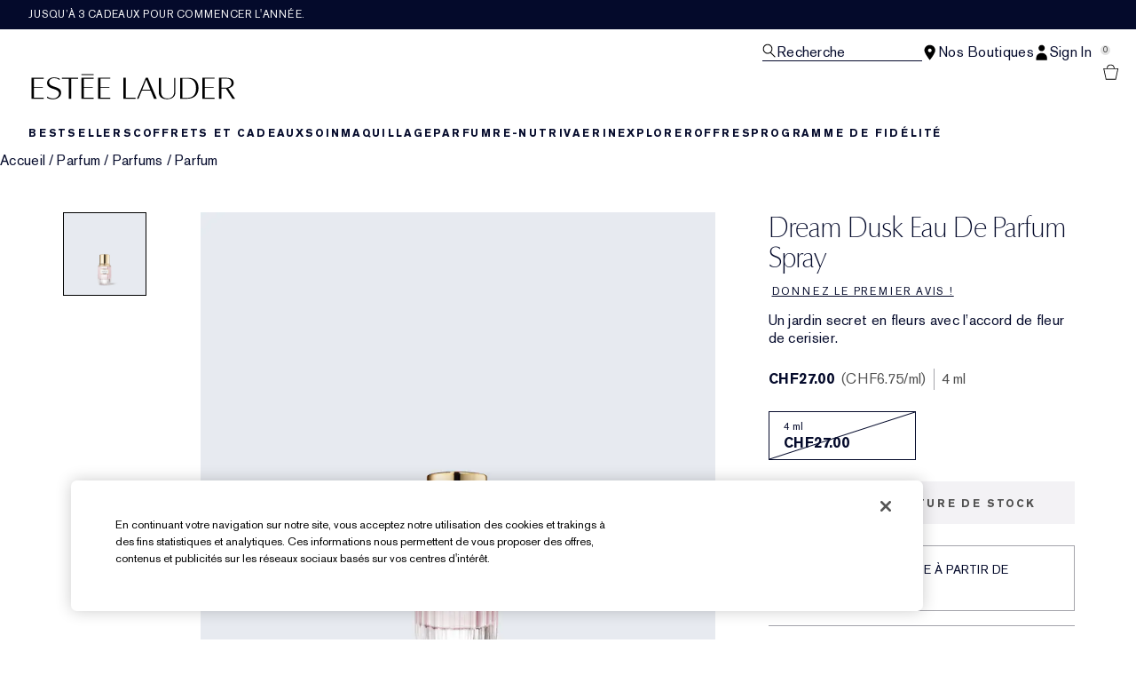

--- FILE ---
content_type: text/html; charset=utf-8
request_url: https://www.esteelauder.ch/fr/product/dream-dusk-eau-de-parfum-spray
body_size: 59274
content:
<!DOCTYPE html>
<html lang="fr-CH" dir="ltr" data-lang="fr-CH">
  <head>
    <meta content="GlM2EwAlSGVIYws4O3UHYjA9LBAEV0EMP6oEZBqWyRgWn1sUTjmzf63t" name="csrf-token">
    <title>Dream Dusk Eau de Parfum Spray | Estée Lauder</title>
<meta name="turbo-visit-control" content="reload">
<meta charset="utf-8">
<meta http-equiv="X-UA-Compatible" content="IE=edge">
<meta name="viewport" content="width=device-width, initial-scale=1.0">


<link rel="preconnect" href="https://assets.sdcdn.io">
<link rel="preconnect" href="https://assets.sdcdn.io" crossorigin>
<link rel="preconnect" href="https://sdcdn.io">
<link rel="preconnect" href="https://sdcdn.io" crossorigin>
<link rel="preconnect" href="https://cdn.cookielaw.org">
<link rel="preconnect" href="https://cdn.cookielaw.org" crossorigin>
<link rel="canonical" href="https://www.esteelauder.ch/fr/product/dream-dusk-eau-de-parfum-spray"><link rel="alternate" media="handheld" href="https://m.esteelauder.ch/fr/product/dream-dusk-eau-de-parfum-spray"><link rel="alternate" media="only screen and (max-width: 640px)" href="https://m.esteelauder.ch/fr/product/dream-dusk-eau-de-parfum-spray">
<meta name="description" content="« Faites vos achats Dream Dusk Eau de Parfum Spray sur esteelauder.ch. Inscrivez-vous pour profiter d’offres et de promotions exclusives et dénichez d’autres coups de cœur beauté. »"><meta property="og:description" content="« Faites vos achats Dream Dusk Eau de Parfum Spray sur esteelauder.ch. Inscrivez-vous pour profiter d’offres et de promotions exclusives et dénichez d’autres coups de cœur beauté. »"><meta property="og:image" content="https://sdcdn.io/el/el_sku_PYKJ01_3000x3000_0G.jpg"><meta property="og:title" content="Dream Dusk Eau de Parfum Spray | Estée Lauder"><meta property="og:type" content="product"><meta property="og:url" content="https://www.esteelauder.ch/fr/product/dream-dusk-eau-de-parfum-spray">



<script type="application/ld+json">
  {"name":"Dream Dusk Eau de Parfum Spray","description":"Un jardin secret en fleurs avec l’accord de fleur de cerisier.","image":"https://sdcdn.io/el/el_sku_PYKJ01_3000x3000_0G.jpg","url":"https://www.esteelauder.ch/fr/product/dream-dusk-eau-de-parfum-spray","sku":"PYKJ01","brand":{"name":"Estée Lauder","image":"https://www.esteelauder.ch/brands/estee_lauder/icons/logo-4747e41046ba0480257543eb0d3ca94b.svg?vsn=d","url":"https://www.esteelauder.ch/","@type":"Brand"},"@type":"Product","@context":"http://www.schema.org","offers":[{"image":"https://sdcdn.io/el/el_sku_PYKJ01_3000x3000_0G.jpg","price":27.0,"sku":"PYKJ01","seller":{"name":"Estée Lauder","@type":"Organization"},"@type":"Offer","availability":"http://schema.org/BackOrder","priceCurrency":"CHF"}]}
</script>

<script type="application/ld+json">
  {"@type":"BreadcrumbList","@context":"https://schema.org","itemListElement":[{"name":"Home","position":1,"item":"https://www.esteelauder.ch/fr","@type":"ListItem"},{"name":"Parfum","position":2,"item":"https://www.esteelauder.ch/fr/products/parfum","@type":"ListItem"},{"name":"Parfums","position":3,"item":"https://www.esteelauder.ch/fr/products/parfum/parfums","@type":"ListItem"},{"name":"Parfum","position":4,"item":"https://www.esteelauder.ch/fr/products/parfum/parfums/parfum","@type":"ListItem"}]}
</script>
<link rel="shortcut icon" type="image/x-icon" href="/brands/estee_lauder/favicon-e2d9519b4f4b1f16d2f1f45113276872.ico?vsn=d">
<link rel="apple-touch-icon" href="/brands/estee_lauder/apple-touch-icon-9dd4036638e0ed5a1e787f17e7b521b3.png?vsn=d">

<link rel="preload" as="image" fetchpriority="high" href="https://sdcdn.io/el/el_sku_PYKJ01_3000x3000_0G.jpg?height=700px&amp;width=700px">


  <link as="font" fetchpriority="high" href="/_fonts/esteelauder/OptimaDisplay/OptimaDisplay-Roman.woff2" rel="preload" type="font/woff2" crossorigin>

  <link as="font" fetchpriority="high" href="/_fonts/esteelauder/Arsenal/arsenal-regular.woff2" rel="preload" type="font/woff2" crossorigin>

  <link as="font" fetchpriority="high" href="/_fonts/esteelauder/SourceSans3/source-sans-3-200.woff2" rel="preload" type="font/woff2" crossorigin>

  <link as="font" fetchpriority="high" href="/_fonts/esteelauder/SourceSans3/source-sans-3-300.woff2" rel="preload" type="font/woff2" crossorigin>

  <link as="font" fetchpriority="high" href="/_fonts/esteelauder/OptimaDisplay/OptimaDisplay-Light.woff2" rel="preload" type="font/woff2" crossorigin>

  <link as="font" fetchpriority="high" href="/_fonts/esteelauder/OptimaDisplay/optimadisplay-book-webfont.woff2" rel="preload" type="font/woff2" crossorigin>

  <link as="font" fetchpriority="high" href="/_fonts/esteelauder/AkzidenzGrotesk/akzidenz-grotesk-w1g-regular.woff2" rel="preload" type="font/woff2" crossorigin>

  <link as="font" fetchpriority="high" href="/_fonts/esteelauder/AkzidenzGrotesk/akzidenz-grotesk-w1g-bold.woff2" rel="preload" type="font/woff2" crossorigin>

  <link as="font" fetchpriority="high" href="/_fonts/esteelauder/FuturaNow/futura-now-medium.woff2" rel="preload" type="font/woff2" crossorigin>

  <link as="font" fetchpriority="high" href="/_fonts/esteelauder/FuturaNow/futura-now-regular.woff2" rel="preload" type="font/woff2" crossorigin>

  <link as="font" fetchpriority="high" href="/_fonts/esteelauder/bauer-bodoni/6da88198-f46a-4fd7-95d1-4970332b78db.woff2" rel="preload" type="font/woff2" crossorigin>

  <link as="font" fetchpriority="high" href="/_fonts/esteelauder/RobotoCondensed/roboto-condensed-300.woff2" rel="preload" type="font/woff2" crossorigin>

  <link as="font" fetchpriority="high" href="/_fonts/esteelauder/RobotoCondensed/roboto-condensed-100.woff2" rel="preload" type="font/woff2" crossorigin>

  <link as="font" fetchpriority="high" href="/_fonts/esteelauder/RobotoCondensed/roboto-condensed-200.woff2" rel="preload" type="font/woff2" crossorigin>

  <link as="font" fetchpriority="high" href="/_fonts/esteelauder/RobotoCondensed/roboto-condensed-400.woff2" rel="preload" type="font/woff2" crossorigin>

  <link as="font" fetchpriority="high" href="/_fonts/esteelauder/RobotoCondensed/roboto-condensed-500.woff2" rel="preload" type="font/woff2" crossorigin>

  <link as="font" fetchpriority="high" href="/_fonts/esteelauder/Essonnes/essonnes-display-regular.woff2" rel="preload" type="font/woff2" crossorigin>

  <link as="font" fetchpriority="high" href="/_fonts/esteelauder/Nh6optim/Nh6optim.woff2" rel="preload" type="font/woff2" crossorigin>

  <link as="font" fetchpriority="high" href="/_fonts/esteelauder/Nh4roman/Nh4roman.woff2" rel="preload" type="font/woff2" crossorigin>

  <link as="font" fetchpriority="high" href="/_fonts/esteelauder/Vladimir/VLADIMIR.woff2" rel="preload" type="font/woff2" crossorigin>

  <link as="font" fetchpriority="high" href="/_fonts/esteelauder/ArialOSRegular/arial-os-regular.woff2" rel="preload" type="font/woff2" crossorigin>

  <link as="font" fetchpriority="high" href="/_fonts/esteelauder/Romams/ROMAMS.woff2" rel="preload" type="font/woff2" crossorigin>

  <link as="font" fetchpriority="high" href="/_fonts/esteelauder/Nhinterl/Nhinterl.woff2" rel="preload" type="font/woff2" crossorigin>

<style>
  @font-face {
  font-family: OptimaDisplay;
  src: url('/_fonts/esteelauder/OptimaDisplay/OptimaDisplay-Roman.woff2') format('woff2');
  font-display: swap;
  font-weight: 400;
}



@font-face {
  font-family: Arsenal;
  src: url('/_fonts/esteelauder/Arsenal/arsenal-regular.woff2') format('woff2');
  font-display: swap;
}

@font-face {
  font-family: 'Source Sans 3 Extra Light';
  src: url('/_fonts/esteelauder/SourceSans3/source-sans-3-200.woff2') format('woff2');
  font-weight: 200;
}

@font-face {
  font-family: 'Source Sans 3 Light';
  src: url('/_fonts/esteelauder/SourceSans3/source-sans-3-300.woff2') format('woff2');
  font-weight: 300;
}

@font-face {
  font-family: OptimaRegular;
  src: url('/_fonts/esteelauder/OptimaDisplay/OptimaDisplay-Roman.woff2') format('woff2');
  font-display: swap;
}

@font-face {
  font-family: 'Optima LT W02 Roman';
  src: url('/_fonts/esteelauder/OptimaDisplay/OptimaDisplay-Roman.woff2') format('woff2');
  font-display: swap;
}

@font-face {
  font-family: 'Optima Display Roman';
  src: url('/_fonts/esteelauder/OptimaDisplay/OptimaDisplay-Roman.woff2') format('woff2');
  font-display: swap;
}

@font-face {
  font-family: OptimaDisplayLight;
  src: url('/_fonts/esteelauder/OptimaDisplay/OptimaDisplay-Light.woff2') format('woff2');
  font-display: swap;
}

@font-face {
  font-family: OptimaDisplayBook;
  src: url('/_fonts/esteelauder/OptimaDisplay/optimadisplay-book-webfont.woff2') format('woff2');
  font-display: swap;
}

@font-face {
    font-family: AkzidenzGrotesk;
    src: url('/_fonts/esteelauder/AkzidenzGrotesk/akzidenz-grotesk-w1g-regular.woff2') format('woff2');
    font-weight: normal;
    font-style: normal;
    font-display: swap;
}

@font-face {
    font-family: AkzidenzGrotesk;
    src: url('/_fonts/esteelauder/AkzidenzGrotesk/akzidenz-grotesk-w1g-bold.woff2') format('woff2');
    font-weight: bold;
    font-style: normal;
    font-display: swap;
}

@font-face {
  font-family: 'AkzidenzGrotesk W1G';
  src: url('/_fonts/esteelauder/AkzidenzGrotesk/akzidenz-grotesk-w1g-regular.woff2') format('woff2');
  font-weight: normal;
  font-style: normal;
  font-display: swap;
}

@font-face {
  font-family: 'AkzidenzGrotesk W1G';
  src: url('/_fonts/esteelauder/AkzidenzGrotesk/akzidenz-grotesk-w1g-bold.woff2') format('woff2');
  font-weight: bold;
  font-style: normal;
  font-display: swap;
}

@font-face {
  font-family: 'futurastd-medium';
  src: url('/_fonts/esteelauder/FuturaNow/futura-now-medium.woff2') format('woff2');
  font-style: normal;
  font-display: swap;
}

@font-face {
  font-family: 'futurastd-light';
  src: url('/_fonts/esteelauder/FuturaNow/futura-now-regular.woff2') format('woff2');
  font-style: normal;
  font-display: swap;
}

@font-face {
  font-family: 'futurastd-book';
  src: url("/_fonts/esteelauder/FuturaNow/futura-now-medium.woff2") format("woff2");
  font-display: swap
}

@font-face {
  font-family: 'futuranow-medium';
  src: url("/_fonts/esteelauder/FuturaNow/futura-now-medium.woff2") format("woff2");
  font-display: swap
}

@font-face {
  font-family: 'Futura Now Medium';
  src: url("/_fonts/esteelauder/FuturaNow/futura-now-medium.woff2") format("woff2");
  font-display: swap
}

@font-face {
  font-family: 'futuranow-regular';
  src: url("/_fonts/esteelauder/FuturaNow/futura-now-regular.woff2") format("woff2");
  font-display: swap
}

@font-face {
  font-family: 'Futura Now Regular';
  src: url("/_fonts/esteelauder/FuturaNow/futura-now-regular.woff2") format("woff2");
  font-display: swap
}

@font-face {
  font-family: BauerBodoniRoman;
  src: url('/_fonts/esteelauder/bauer-bodoni/6da88198-f46a-4fd7-95d1-4970332b78db.woff2') format('woff2');
  font-display: swap;
  font-style: normal;
}

@font-face {
  font-family: 'Bauer Bodoni W01 Roman';
  src: url('/_fonts/esteelauder/bauer-bodoni/6da88198-f46a-4fd7-95d1-4970332b78db.woff2') format('woff2');
  font-display: swap;
  font-style: normal;
}

/* BEXEL-1408: helvetica-neue => Roboto until we cleanup references in the CMS */
@font-face {
  font-family: 'helvetica-neue';
  src: url('/_fonts/esteelauder/RobotoCondensed/roboto-condensed-300.woff2') format('woff2');
  font-display: swap;
}

@font-face {
  font-family: Roboto;
  src: url('/_fonts/esteelauder/RobotoCondensed/roboto-condensed-300.woff2') format('woff2');
  font-display: swap;
}

@font-face {
  font-family: 'Roboto Condensed';
  src: url('/_fonts/esteelauder/RobotoCondensed/roboto-condensed-100.woff2') format('woff2');
  font-weight: 100;
  font-display: swap;
}

@font-face {
  font-family: 'Roboto Condensed';
  src: url('/_fonts/esteelauder/RobotoCondensed/roboto-condensed-100.woff2') format('woff2');
  font-weight: 200;
  font-display: swap;
}

@font-face {
  font-family: 'Roboto Condensed';
  src: url('/_fonts/esteelauder/RobotoCondensed/roboto-condensed-200.woff2') format('woff2');
  font-weight: 300;
  font-display: swap;
}

@font-face {
  font-family: 'Roboto Condensed';
  src: url('/_fonts/esteelauder/RobotoCondensed/roboto-condensed-300.woff2') format('woff2');
  font-weight: 400;
  font-display: swap;
}

@font-face {
  font-family: 'Roboto Condensed';
  src: url('/_fonts/esteelauder/RobotoCondensed/roboto-condensed-400.woff2') format('woff2');
  font-weight: 500;
  font-display: swap;
}

@font-face {
  font-family: 'Roboto Condensed';
  src: url('/_fonts/esteelauder/RobotoCondensed/roboto-condensed-500.woff2') format('woff2');
  font-weight: 600;
  font-display: swap;
}

@font-face {
  font-family: 'Roboto Condensed';
  src: url('/_fonts/esteelauder/RobotoCondensed/roboto-condensed-500.woff2') format('woff2');
  font-weight: 700;
  font-display: swap;
}

@font-face {
  font-family: EssonnesDisplayRegular;
  src: url('/_fonts/esteelauder/Essonnes/essonnes-display-regular.woff2') format('woff2');
  font-display: swap;
}

@font-face {
  font-family: 'Optima';
  src: url('/_fonts/esteelauder/Nh6optim/Nh6optim.woff2') format('woff2');
  font-display: swap;
}

@font-face {
  font-family: 'Nh4Roman';
  src: url('/_fonts/esteelauder/Nh4roman/Nh4roman.woff2') format('woff2');
  font-display: swap;
}

@font-face {
  font-family: 'Script';
  src: url('/_fonts/esteelauder/Vladimir/VLADIMIR.woff2') format('woff2');
  font-display: swap;
}

@font-face {
  font-family: 'ArialOSRegular';
  src: url('/_fonts/esteelauder/ArialOSRegular/arial-os-regular.woff2') format('woff2');
  font-display: swap;
}

@font-face {
  font-family: 'Roman_L_Monog_aBc';
  src: url('/_fonts/esteelauder/Romams/ROMAMS.woff2') format('woff2');
  font-display: swap;
}

@font-face {
  font-family: 'Interlock-M-Script-abc';
  src: url('/_fonts/esteelauder/Nhinterl/Nhinterl.woff2') format('woff2');
  font-display: swap;
}
</style>
<link phx-track-static rel="stylesheet" type="text/css" href="/assets/app-fca8c5a66dfbcfdfcedf9db0603517b2.css?vsn=d">
<link phx-track-static rel="stylesheet" type="text/css" href="/brands/default/vars-2e7a9e5aba9c486d87d03bd8e80ce7a6.css?vsn=d">
<link phx-track-static rel="stylesheet" type="text/css" href="/brands/default/token_vars-b5845b4b59c8358d00077bbdb3088661.css?vsn=d">
<link phx-track-static rel="stylesheet" href="/brands/estee_lauder/vars-806e28e32430e741b644943a9296213e.css?vsn=d">
<link phx-track-static rel="stylesheet" type="text/css" href="/brands/estee_lauder/token_vars-12630fc5553a9f794abc6f8e99c4043a.css?vsn=d">
<link phx-track-static rel="stylesheet" type="text/css" href="/brands/estee_lauder/token_vars_md-4fedd382baeed2738a8bed80f400d53b.css?vsn=d">
<link phx-track-static rel="stylesheet" type="text/css" href="/brands/default/token_classes-2f6e656fe2e32fea91c05976723373b5.css?vsn=d">






  
  <style id="elc-styled-components-wrapper" data-styled="active"></style>
  
  


  <script src="https://js.sentry-cdn.com/52f2679b6ee3c36328869efbeab55e91.min.js" crossorigin="anonymous">
  </script>
  <script>
  if (window.Sentry) {
    Sentry.onLoad(function() {
      Sentry.init({
        dsn: "https://52f2679b6ee3c36328869efbeab55e91@o1412351.ingest.sentry.io/4506179240460288",
        denyUrls: [
          "akam/",
          "boomerang/",
          "braze",
          "maps/api",
          "otBannerSdk",
          "resources/",
          "scripttemplates",
          "sentryWrapped",
          "smartserve",
          "static/",
          "tag-builds",
          "tag/tag",
          "ymkmodule"
        ],
        ignoreErrors: [
          "_AutofillCallbackHandler",
          "AbortError",
          "Attempt to use history.replaceState() more than 100 times per 30 seconds",
          "Cannot read properties of null",
          "Cannot read properties of undefined",
          "Failed to fetch",
          "Failed to load script",
          "Failed to read the 'sessionStorage' property from 'Window': Access is denied for this document.",
          "Non-Error exception captured with keys",
          "NotAllowedError",
          "null is not an object",
          "PerformanceMonitoringJavascriptInterface",
          "Script error",
          "The operation is insecure",
          "The operation was aborted",
          "triggerType",
          "TypeError: null is not an object (evaluating 'window.top.document')",
          "undefined is not an object",
          "window.webkit.messageHandlers"
        ],
        environment: "prod",
        release: "sha-aecf6e8"
      });
      Sentry.setTag('tenant', "esteelauder.ch");
      Sentry.setTag('region', "emea");
    });
  }
  </script>

<script defer phx-track-static type="text/javascript" src="/assets/app-7b95e6611da5daef5c09752f36ab44bb.js?vsn=d">
</script>
    
  
<script>(window.BOOMR_mq=window.BOOMR_mq||[]).push(["addVar",{"rua.upush":"false","rua.cpush":"false","rua.upre":"false","rua.cpre":"false","rua.uprl":"false","rua.cprl":"false","rua.cprf":"false","rua.trans":"","rua.cook":"false","rua.ims":"false","rua.ufprl":"false","rua.cfprl":"false","rua.isuxp":"false","rua.texp":"norulematch","rua.ceh":"false","rua.ueh":"false","rua.ieh.st":"0"}]);</script>
                              <script>!function(e){var n="https://s.go-mpulse.net/boomerang/";if("False"=="True")e.BOOMR_config=e.BOOMR_config||{},e.BOOMR_config.PageParams=e.BOOMR_config.PageParams||{},e.BOOMR_config.PageParams.pci=!0,n="https://s2.go-mpulse.net/boomerang/";if(window.BOOMR_API_key="SD4JJ-RLRB7-C8J7P-DHDV5-4MMF4",function(){function e(){if(!r){var e=document.createElement("script");e.id="boomr-scr-as",e.src=window.BOOMR.url,e.async=!0,o.appendChild(e),r=!0}}function t(e){r=!0;var n,t,a,i,d=document,O=window;if(window.BOOMR.snippetMethod=e?"if":"i",t=function(e,n){var t=d.createElement("script");t.id=n||"boomr-if-as",t.src=window.BOOMR.url,BOOMR_lstart=(new Date).getTime(),e=e||d.body,e.appendChild(t)},!window.addEventListener&&window.attachEvent&&navigator.userAgent.match(/MSIE [67]\./))return window.BOOMR.snippetMethod="s",void t(o,"boomr-async");a=document.createElement("IFRAME"),a.src="about:blank",a.title="",a.role="presentation",a.loading="eager",i=(a.frameElement||a).style,i.width=0,i.height=0,i.border=0,i.display="none",o.appendChild(a);try{O=a.contentWindow,d=O.document.open()}catch(_){n=document.domain,a.src="javascript:var d=document.open();d.domain='"+n+"';void 0;",O=a.contentWindow,d=O.document.open()}if(n)d._boomrl=function(){this.domain=n,t()},d.write("<bo"+"dy onload='document._boomrl();'>");else if(O._boomrl=function(){t()},O.addEventListener)O.addEventListener("load",O._boomrl,!1);else if(O.attachEvent)O.attachEvent("onload",O._boomrl);d.close()}function a(e){window.BOOMR_onload=e&&e.timeStamp||(new Date).getTime()}if(!window.BOOMR||!window.BOOMR.version&&!window.BOOMR.snippetExecuted){window.BOOMR=window.BOOMR||{},window.BOOMR.snippetStart=(new Date).getTime(),window.BOOMR.snippetExecuted=!0,window.BOOMR.snippetVersion=14,window.BOOMR.url=n+"SD4JJ-RLRB7-C8J7P-DHDV5-4MMF4";var i=document.currentScript||document.getElementsByTagName("script")[0],o=i.parentNode,r=!1,d=document.createElement("link");if(d.relList&&"function"==typeof d.relList.supports&&d.relList.supports("preload")&&"as"in d)window.BOOMR.snippetMethod="p",d.href=window.BOOMR.url,d.rel="preload",d.as="script",d.addEventListener("load",e),d.addEventListener("error",function(){t(!0)}),setTimeout(function(){if(!r)t(!0)},3e3),BOOMR_lstart=(new Date).getTime(),o.appendChild(d);else t(!1);if(window.addEventListener)window.addEventListener("load",a,!1);else if(window.attachEvent)window.attachEvent("onload",a)}}(),"".length>0)if(e&&"performance"in e&&e.performance&&"function"==typeof e.performance.setResourceTimingBufferSize)e.performance.setResourceTimingBufferSize();!function(){if(BOOMR=e.BOOMR||{},BOOMR.plugins=BOOMR.plugins||{},!BOOMR.plugins.AK){var n=""=="true"?1:0,t="",a="cj2cxbaxeeo5g2lwot7a-f-0eca28ce9-clientnsv4-s.akamaihd.net",i="false"=="true"?2:1,o={"ak.v":"39","ak.cp":"1510976","ak.ai":parseInt("944143",10),"ak.ol":"0","ak.cr":9,"ak.ipv":4,"ak.proto":"h2","ak.rid":"87f2c45a","ak.r":44332,"ak.a2":n,"ak.m":"dscx","ak.n":"essl","ak.bpcip":"18.116.43.0","ak.cport":39618,"ak.gh":"23.33.28.211","ak.quicv":"","ak.tlsv":"tls1.3","ak.0rtt":"","ak.0rtt.ed":"","ak.csrc":"-","ak.acc":"","ak.t":"1769370878","ak.ak":"hOBiQwZUYzCg5VSAfCLimQ==MEz1DAgn1S64hPL/c7ojKCi6ysOB2N8lUfVLvSuFTlpTrEOhttE87CBWr51HZPlnWyQzc6EGXm4UDbnpDj6JG9VVaGKV2SnahPSoSu0N/eo/JcvAPWCIufOikbyhbhwp/z4r9i4aaIhKxUhCAyWH0zmROT/fL/uH5iEsnSnN5NubZOgQw+OxAoo+zlFWmqKt4DGStDAQCUX8KCvYACNujEz37qusU7dqoc9XJdfE7lMnxcvccqj9UbHwSsqUNCPlollp6jWz5K9/isIHn0acRYXE6SkYZN/TTraGQ5UbObUBacL3NmR/oMICfcYKLftPqq9WZfNQW2yRmB+ExwLnAnOvfynDfOhNPrX4cXBYzsBKHWELWVpAKFhWBhRZ3aze8zt+G1JXnO8/UlBg+IRNkoyu/nqpwiTcHYKfbGCKneQ=","ak.pv":"139","ak.dpoabenc":"","ak.tf":i};if(""!==t)o["ak.ruds"]=t;var r={i:!1,av:function(n){var t="http.initiator";if(n&&(!n[t]||"spa_hard"===n[t]))o["ak.feo"]=void 0!==e.aFeoApplied?1:0,BOOMR.addVar(o)},rv:function(){var e=["ak.bpcip","ak.cport","ak.cr","ak.csrc","ak.gh","ak.ipv","ak.m","ak.n","ak.ol","ak.proto","ak.quicv","ak.tlsv","ak.0rtt","ak.0rtt.ed","ak.r","ak.acc","ak.t","ak.tf"];BOOMR.removeVar(e)}};BOOMR.plugins.AK={akVars:o,akDNSPreFetchDomain:a,init:function(){if(!r.i){var e=BOOMR.subscribe;e("before_beacon",r.av,null,null),e("onbeacon",r.rv,null,null),r.i=!0}return this},is_complete:function(){return!0}}}}()}(window);</script></head>
  <body class="overflow-x-hidden bg-bg text-body">
    <div id="phx-GI4RcIZQIuoXOeUD" data-phx-main data-phx-session="SFMyNTY.[base64].6YqQJPjsybQTTyBbqo8bSf9IlCiFY8931rNIlqHbDdQ" data-phx-static="SFMyNTY.[base64].d8yPVNiV7mq8yD5NYwdPMcHjgYby05Nu3e6oB9QhUdY">
  

  <div class="relative font-body max-md:h-full">
    <div id="hook-relay" phx-hook="HookRelay"></div>
    
    <section class="search_overlay fixed max-xl:top-0 hidden w-full h-full pt-4 m-auto bg-transparent min-h-96" data-controller="search" id="predictive_search_section" phx-hook="predictiveSearch">
      <div></div>
    </section>
    <div class="min-h-screen">
      <header class="layout-header" data-controller="header-scroll mobile-header gnav-account " data-header-scroll-target="header" data-gnav-account-user-account-path-value="/account/index.tmpl" phx-update="ignore" id="enterprise-header" vulcan-id="header">
  <div class="skip-link">
    <p>
      <a href="#main-content">::elc_general.skip_link::</a>
    </p>
  </div>

  <div class="promo-bar">
  <div class="promo-bar-inner-container">
    <p class="promo-bar-paragraph">
      





<a href="/fr/products/best-sellers" class="promo-bar-left-text">
  
  
  
    Jusqu’à 3 cadeaux pour commencer l'année.
  
</a>




      
    </p>

    
  </div>
</div>

  <div class="gnav-desktop-overlay-shadow"></div>

  <div class="header-background relative w-full">
    <div class="header-container">
      
      <div>
  <div class="utility-nav">
    <button aria-label="::elc_general.aria_menu::" class="mobile-header-secondary-links-inner-container" type="button" id="menu-button" data-action="mobile-header#toggleSidebar keydown.enter-&gt;mobile-header#focusSidebarOnOpen">
  
  <svg class="header-secondary-links-icon" fill="none" height="19" viewbox="0 0 19 19" width="19" xmlns="http://www.w3.org/2000/svg"><path d="M18.1667 15.6666H0.166748V14.1658H18.1667V15.6666ZM18.1667 10.4153H0.166748V8.91447H18.1667V10.4153ZM18.1667 5.16404H0.166748V3.66663H18.1667V5.16404Z" fill="black"></path></svg>

  <span class="screen-reader-only levelOne">
    ::elc_general.menu::
  </span>
  
</button>





    <a href="/fr" title="Estée Lauder" class="utility-nav-logo">
  
  <svg class="header-brand-logo" viewbox="0 -3 312 42" xmlns="http://www.w3.org/2000/svg"><path fill-rule="evenodd" clip-rule="evenodd" d="M95.6437 1.58093V0.321293H77.1582V1.58093H95.6437ZM42.8654 30.0135C42.9022 25.731 38.8387 24.3869 34.5176 22.9582L34.4994 22.9521C29.6323 21.3396 24.5884 19.6685 24.6435 13.6669C24.6987 8.14887 30.1966 5.21975 35.3451 5.26205C39.4455 5.29882 42.6449 6.70369 43.9872 7.39689C43.9872 7.65616 43.9688 8.77411 43.9504 9.50409C42.6081 8.43762 39.7397 6.49207 35.529 6.45346C31.1343 6.41668 27.7879 9.04425 27.7511 12.5673C27.7144 16.8122 31.8576 18.199 36.2449 19.6676L36.2645 19.6741C41.1371 21.3014 46.1568 22.9838 46.1201 28.6693C46.0465 35.3421 39.7212 38.7751 33.4878 38.7181C30.2333 38.6942 27.0155 37.8923 24.4229 36.471V34.3142C26.188 35.4708 29.3875 37.3444 33.4695 37.383C39.5374 37.4345 42.8287 33.6248 42.8654 30.0135ZM121.038 5.96968V7.32863H106.28V19.9155H119.87V21.2008H106.28V36.4264H121.245V37.8683H102.624V5.96968H121.038ZM72.1067 7.33215V5.97266H47.4211V7.33215H57.937V37.8711H61.5907V7.33215H72.1067ZM95.6554 7.33576V5.97491H77.2246V37.8736H95.861V36.4322H80.8884V21.2074H94.4777V19.9214H80.8884V7.33576H95.6554ZM19.4235 7.33115V5.97159H0.998291V37.8705H19.6422V36.4289H4.6614V21.2039H18.2572V19.9171H4.6614V7.33115H19.4235ZM280.181 5.9732V7.31522H265.431V19.9197H279.011V21.2044H265.431V36.4315H280.399V37.8708H261.764V5.9732H280.181ZM144.715 36.4131V5.97171H141.089V37.8692H159.562V36.3731C158.951 36.3769 144.715 36.4131 144.715 36.4131ZM169.938 23.7103C170.555 22.2448 173.506 15.0658 175.723 9.28102L176.032 8.52516L180.544 19.763L182.337 24.1537H169.765L169.938 23.7103ZM183.668 18.1529C183.668 18.1529 178.519 6.06263 178.365 5.68661H175.414C175.26 6.06648 162.341 37.0095 161.975 37.8676H164.231C164.404 37.4781 169.244 25.5016 169.244 25.5016H182.858C182.858 25.5016 187.756 37.4839 187.91 37.8676H192.075C190.86 35.035 183.668 18.1529 183.668 18.1529ZM220.524 5.97805V27.661C220.524 34.4905 215.796 38.5727 207.876 38.5727C199.549 38.5727 195.151 34.7203 195.151 27.4277V5.97805H198.771V28.2778C198.771 34.0119 202.351 37.4286 208.344 37.4286C214.706 37.4286 218.636 33.6851 218.636 27.6553V5.97805H220.524ZM290.851 7.19989H298.277C300.919 7.15986 302.921 7.81026 304.262 9.12331C305.443 10.2862 306.044 11.9276 306.044 14.0092C306.044 15.9288 305.443 17.5081 304.242 18.7011C302.561 20.3544 299.798 21.2112 296.216 21.1751H290.851V7.19989ZM307.525 8.70911C305.643 6.86964 302.481 5.90083 298.638 5.97489H287.168V37.8744H290.851V22.3479H297.637C297.637 22.3479 307.405 37.5882 307.585 37.8744H311.608C310.987 36.9437 301.08 21.9376 301.08 21.9376L301.54 21.8495C301.86 21.7854 309.586 20.2282 309.586 14.0092V13.9913C309.586 11.8235 308.886 10.0502 307.525 8.70911ZM239.234 7.21855H231.305V36.6171H237.365C242.322 36.6663 245.942 35.5114 248.382 33.0778C250.841 30.6737 252.061 26.9671 252.061 22.0684C252.061 16.8548 250.762 12.93 248.205 10.4019C246.041 8.24959 243.011 7.17921 239.234 7.21855ZM239.824 5.97723C244.821 5.89066 248.933 7.27768 251.667 9.98479C254.382 12.6525 255.819 16.6443 255.819 21.5293C255.819 26.552 254.382 30.5261 251.53 33.3335C248.461 36.3751 243.818 37.945 238.132 37.8761H227.646V5.97723H239.824Z"></path></svg>

  <span class="screen-reader-only">Estée Lauder</span>
</a>



    <div class="desktop-header-secondary-links-container">
      <div class="vulcan-loading" phx-connected="[[&quot;remove_class&quot;,{&quot;names&quot;:[&quot;vulcan-loading&quot;]}]]">
        <button aria-label="Recherche" class="desktop-header-search-container" type="button" vulcan-id="search-icon-desktop" vulcan-toggle="predictive">
  
  <svg class="header-search-icon" fill="none" height="17" viewbox="0 0 17 17" width="17" xmlns="http://www.w3.org/2000/svg"><path fill-rule="evenodd" clip-rule="evenodd" d="M15.6667 15.8955L10.435 10.5526C11.4417 9.50197 12.0615 8.06904 12.0615 6.4851C12.0615 3.27225 9.51008 0.666626 6.36411 0.666626C3.21813 0.666626 0.666748 3.27225 0.666748 6.4851C0.666748 9.69795 3.21813 12.3036 6.36411 12.3036C7.57216 12.3036 8.69213 11.9148 9.6139 11.2594L14.9117 16.6666L15.6667 15.8955ZM1.73638 6.4851C1.73638 3.87305 3.80958 1.759 6.36411 1.759C8.92178 1.759 10.9918 3.87626 10.9918 6.4851C10.9918 9.09715 8.91864 11.2112 6.36411 11.2112C3.80958 11.2112 1.73638 9.09715 1.73638 6.4851Z" fill="black"></path></svg>

  <span class="header-search-text levelOne">
    Recherche
  </span>
  
</button>




      </div>

      





<a href="/fr/store-locator" class="desktop-header-secondary-links-inner-container desktop-header-accessibility-location" phx-click="[[&quot;dispatch&quot;,{&quot;detail&quot;:{&quot;event_name&quot;:&quot;analytics.gnavPromo&quot;,&quot;payload&quot;:{&quot;promo_pos&quot;:[&quot;&quot;],&quot;promo_name&quot;:&quot;Nos Boutiques&quot;}},&quot;event&quot;:&quot;phx:trackEvent&quot;}]]">
  
  <svg class="header-secondary-links-icon" fill="none" height="19" viewbox="0 0 19 19" width="19" xmlns="http://www.w3.org/2000/svg"><path fill-rule="evenodd" clip-rule="evenodd" d="M9.16675 18.6666C9.16675 18.6666 15.6667 10.6458 15.6667 7.09623C15.6667 3.54303 12.7552 0.666626 9.16675 0.666626C5.57828 0.666626 2.66675 3.54303 2.66675 7.09623C2.66675 10.6458 9.16675 18.6666 9.16675 18.6666ZM9.16675 9.23823C10.3641 9.23823 11.3322 8.28063 11.3322 7.09623C11.3322 5.91183 10.3641 4.95063 9.16675 4.95063C7.96938 4.95063 7.00129 5.90823 7.00129 7.09263C7.00129 8.27703 7.96938 9.23823 9.16675 9.23823Z" fill="black"></path></svg>

  <span class="desktop-header-secondary-links-text levelOne">
    Nos Boutiques
  </span>
  
</a>




      <div id="gnav-account-container" phx-update="ignore">
  <a href="/fr/sign-in" title="Account" class="desktop-header-secondary-links-inner-container desktop-header-accessibility-account" phx-click="[[&quot;dispatch&quot;,{&quot;detail&quot;:{&quot;event_name&quot;:&quot;analytics.gnavPromo&quot;,&quot;payload&quot;:{&quot;promo_pos&quot;:[&quot;gnav&quot;],&quot;promo_name&quot;:&quot;Sign In&quot;}},&quot;event&quot;:&quot;phx:trackEvent&quot;}]]" data-gnav-account-target="accountLink">
    
  <svg class="header-secondary-links-icon" fill="none" height="19" viewbox="0 0 19 19" width="19" xmlns="http://www.w3.org/2000/svg"><path d="M9.16675 8.05124C7.12389 8.05124 5.45246 6.3897 5.45246 4.35893C5.45246 2.32816 7.12389 0.666626 9.16675 0.666626C11.2096 0.666626 12.881 2.32816 12.881 4.35893C12.881 6.3897 11.2096 8.05124 9.16675 8.05124Z" fill="black"></path><path d="M15.6667 16.7353C15.6667 12.6083 12.7566 10.1859 9.16675 10.1859C5.5769 10.1859 2.66675 12.6083 2.66675 16.7353V18.6666H15.6667L15.6667 16.7353Z" fill="black"></path></svg>

    <span class="desktop-header-secondary-links-text" data-gnav-account-target="accountText">
      Sign In
    </span>
  </a>
</div>
      <button id="cart-icon" type="button" phx-update="ignore" class="ufc-cart-icon-container" data-action="click-&gt;cart-icon#handleCartIconClick mouseenter-&gt;cart-icon#handleMouseEnter setCartIconCount@window-&gt;cart-icon#setItemsCount" data-cart-target="cartButton" data-controller="cart cart-icon" data-cart-icon-is-drawer-disabled-value="false" data-cart-icon-cart-icon-url-value="/fr/cart" data-mounted="true" tabindex="0" aria-label="View items in shopping cart">
  
  <svg class="ufc-cart-icon-svg" fill="none" height="19" viewbox="0 0 19 19" width="19" xmlns="http://www.w3.org/2000/svg"><path d="M15.2364 18.6666H3.09707L0.166748 5.16572H4.35868C4.36235 4.16311 4.65941 2.9216 5.5066 1.99862C6.31711 1.11545 7.47237 0.666626 8.93936 0.666626C10.4064 0.666626 11.5616 1.11545 12.3721 1.99862C13.2193 2.9216 13.52 4.16311 13.52 5.16572H18.1667L15.2364 18.6666ZM13.0433 6.06699H1.29633L3.8379 17.7654H14.4993L17.0408 6.06699H13.0433ZM5.27188 5.16934H12.6068C12.6032 4.36942 12.3685 3.34147 11.6936 2.6067C11.0628 1.91899 10.1386 1.57151 8.93936 1.57151C7.7401 1.57151 6.81589 1.91899 6.18508 2.6067C5.51027 3.33785 5.27555 4.3658 5.27188 5.16934Z" fill="black"></path></svg>

  <span data-cart-icon-target="itemsCount" class="ufc-cart-icon-count" aria-hidden="true">
    0
  </span>
</button>
    </div>
  </div>

  
  <div class="vulcan-loading" phx-connected="[[&quot;remove_class&quot;,{&quot;names&quot;:[&quot;vulcan-loading&quot;]}]]">
    <button aria-label="Recherche" class="mobile-header-search-container" type="button" vulcan-toggle="predictive">
  
  <svg class="header-search-icon" fill="none" height="17" viewbox="0 0 17 17" width="17" xmlns="http://www.w3.org/2000/svg"><path fill-rule="evenodd" clip-rule="evenodd" d="M15.6667 15.8955L10.435 10.5526C11.4417 9.50197 12.0615 8.06904 12.0615 6.4851C12.0615 3.27225 9.51008 0.666626 6.36411 0.666626C3.21813 0.666626 0.666748 3.27225 0.666748 6.4851C0.666748 9.69795 3.21813 12.3036 6.36411 12.3036C7.57216 12.3036 8.69213 11.9148 9.6139 11.2594L14.9117 16.6666L15.6667 15.8955ZM1.73638 6.4851C1.73638 3.87305 3.80958 1.759 6.36411 1.759C8.92178 1.759 10.9918 3.87626 10.9918 6.4851C10.9918 9.09715 8.91864 11.2112 6.36411 11.2112C3.80958 11.2112 1.73638 9.09715 1.73638 6.4851Z" fill="black"></path></svg>

  <span class="header-search-text levelOne">
    Recherche
  </span>
  
</button>




  </div>
</div>

      
      <div class="gnav-desktop-header-bottom-row">
        
        <div class="desktop-header-brand-logo-container items-center">
          
          

<a href="/fr" title="Estée Lauder" class="desktop-header-brand-logo">
  
  <svg class="header-brand-logo" viewbox="0 -3 312 42" xmlns="http://www.w3.org/2000/svg"><path fill-rule="evenodd" clip-rule="evenodd" d="M95.6437 1.58093V0.321293H77.1582V1.58093H95.6437ZM42.8654 30.0135C42.9022 25.731 38.8387 24.3869 34.5176 22.9582L34.4994 22.9521C29.6323 21.3396 24.5884 19.6685 24.6435 13.6669C24.6987 8.14887 30.1966 5.21975 35.3451 5.26205C39.4455 5.29882 42.6449 6.70369 43.9872 7.39689C43.9872 7.65616 43.9688 8.77411 43.9504 9.50409C42.6081 8.43762 39.7397 6.49207 35.529 6.45346C31.1343 6.41668 27.7879 9.04425 27.7511 12.5673C27.7144 16.8122 31.8576 18.199 36.2449 19.6676L36.2645 19.6741C41.1371 21.3014 46.1568 22.9838 46.1201 28.6693C46.0465 35.3421 39.7212 38.7751 33.4878 38.7181C30.2333 38.6942 27.0155 37.8923 24.4229 36.471V34.3142C26.188 35.4708 29.3875 37.3444 33.4695 37.383C39.5374 37.4345 42.8287 33.6248 42.8654 30.0135ZM121.038 5.96968V7.32863H106.28V19.9155H119.87V21.2008H106.28V36.4264H121.245V37.8683H102.624V5.96968H121.038ZM72.1067 7.33215V5.97266H47.4211V7.33215H57.937V37.8711H61.5907V7.33215H72.1067ZM95.6554 7.33576V5.97491H77.2246V37.8736H95.861V36.4322H80.8884V21.2074H94.4777V19.9214H80.8884V7.33576H95.6554ZM19.4235 7.33115V5.97159H0.998291V37.8705H19.6422V36.4289H4.6614V21.2039H18.2572V19.9171H4.6614V7.33115H19.4235ZM280.181 5.9732V7.31522H265.431V19.9197H279.011V21.2044H265.431V36.4315H280.399V37.8708H261.764V5.9732H280.181ZM144.715 36.4131V5.97171H141.089V37.8692H159.562V36.3731C158.951 36.3769 144.715 36.4131 144.715 36.4131ZM169.938 23.7103C170.555 22.2448 173.506 15.0658 175.723 9.28102L176.032 8.52516L180.544 19.763L182.337 24.1537H169.765L169.938 23.7103ZM183.668 18.1529C183.668 18.1529 178.519 6.06263 178.365 5.68661H175.414C175.26 6.06648 162.341 37.0095 161.975 37.8676H164.231C164.404 37.4781 169.244 25.5016 169.244 25.5016H182.858C182.858 25.5016 187.756 37.4839 187.91 37.8676H192.075C190.86 35.035 183.668 18.1529 183.668 18.1529ZM220.524 5.97805V27.661C220.524 34.4905 215.796 38.5727 207.876 38.5727C199.549 38.5727 195.151 34.7203 195.151 27.4277V5.97805H198.771V28.2778C198.771 34.0119 202.351 37.4286 208.344 37.4286C214.706 37.4286 218.636 33.6851 218.636 27.6553V5.97805H220.524ZM290.851 7.19989H298.277C300.919 7.15986 302.921 7.81026 304.262 9.12331C305.443 10.2862 306.044 11.9276 306.044 14.0092C306.044 15.9288 305.443 17.5081 304.242 18.7011C302.561 20.3544 299.798 21.2112 296.216 21.1751H290.851V7.19989ZM307.525 8.70911C305.643 6.86964 302.481 5.90083 298.638 5.97489H287.168V37.8744H290.851V22.3479H297.637C297.637 22.3479 307.405 37.5882 307.585 37.8744H311.608C310.987 36.9437 301.08 21.9376 301.08 21.9376L301.54 21.8495C301.86 21.7854 309.586 20.2282 309.586 14.0092V13.9913C309.586 11.8235 308.886 10.0502 307.525 8.70911ZM239.234 7.21855H231.305V36.6171H237.365C242.322 36.6663 245.942 35.5114 248.382 33.0778C250.841 30.6737 252.061 26.9671 252.061 22.0684C252.061 16.8548 250.762 12.93 248.205 10.4019C246.041 8.24959 243.011 7.17921 239.234 7.21855ZM239.824 5.97723C244.821 5.89066 248.933 7.27768 251.667 9.98479C254.382 12.6525 255.819 16.6443 255.819 21.5293C255.819 26.552 254.382 30.5261 251.53 33.3335C248.461 36.3751 243.818 37.945 238.132 37.8761H227.646V5.97723H239.824Z"></path></svg>

</a>
        </div>

        
        <div class="gnav-desktop-container">
  <nav id="desktop-nav" phx-hook="accessibilityDesktopNav" class="gnav-desktop-top-level-container">
    <div class="gnav-desktop-top-level-row">
      <div class="gnav-desktop-nav-item-group navbar-level-2-content-group">
        <div class="gnav-desktop-nav-item">
          





<a href="/fr/products/best-sellers" class="gnav-desktop-top-level-title" phx-click="[[&quot;dispatch&quot;,{&quot;detail&quot;:{&quot;event_name&quot;:&quot;analytics.gnavPromo&quot;,&quot;payload&quot;:{&quot;promo_pos&quot;:[&quot;&quot;],&quot;promo_name&quot;:&quot;BESTSELLERS&quot;}},&quot;event&quot;:&quot;phx:trackEvent&quot;}]]" aria-label="::elc_general.view_menu::">
  
  
  
    BESTSELLERS
  
</a>




          <button id="BESTSELLERS" phx-hook="accessibilitySubNavToggle" data-accessibility="trigger" class="gnav-desktop-top-level-accessibility-trigger-container" aria-label="::elc_general.view_menu::">
            
  <svg class="gnav-desktop-top-level-accessibility-trigger-icon" fill="currentColor" height="16" role="button" viewbox="0 0 16 16" width="16" xmlns="http://www.w3.org/2000/svg"><path fill-rule="evenodd" clip-rule="evenodd" d="M8 10.9228L0.677179 3.6L0 4.27718L8 12.2772L16 4.27718L15.3228 3.6L8 10.9228Z" fill="currentColor"></path></svg>

          </button>
        </div>

        
        <div class="gnav-desktop-sub-nav-container">
          <div class="gnav-desktop-sub-nav-content">
            <div class="gnav-desktop-sub-nav-content-column space-y-4">
              





<a href="/fr/products/best-sellers" class="gnav-desktop-sub-nav-category-title" phx-click="[[&quot;dispatch&quot;,{&quot;detail&quot;:{&quot;event_name&quot;:&quot;analytics.gnavPromo&quot;,&quot;payload&quot;:{&quot;promo_pos&quot;:[&quot;&quot;],&quot;promo_name&quot;:&quot;DÉCOUVRIR TOUS LES BESTSELLERS&quot;}},&quot;event&quot;:&quot;phx:trackEvent&quot;}]]">
  
  
  
    DÉCOUVRIR TOUS LES BESTSELLERS
  
</a>




              
            </div><div class="gnav-desktop-sub-nav-content-column space-y-4">
              







<p class="gnav-desktop-sub-nav-category-title levelOne">
  PAR CATÉGORIE
</p>


              
                





<a href="/fr/products/best-sellers/skin-care-best-sellers" title="Bestsellers Soin" class="gnav-desktop-sub-nav-item-text" phx-click="[[&quot;dispatch&quot;,{&quot;detail&quot;:{&quot;event_name&quot;:&quot;analytics.gnavPromo&quot;,&quot;payload&quot;:{&quot;promo_pos&quot;:[&quot;&quot;],&quot;promo_name&quot;:&quot;Bestsellers Soin&quot;}},&quot;event&quot;:&quot;phx:trackEvent&quot;}]]">
  
  
  
    Bestsellers Soin
  
</a>









<a href="/fr/products/best-sellers/makeup-best-sellers" title="Bestsellers Maquillage" class="gnav-desktop-sub-nav-item-text" phx-click="[[&quot;dispatch&quot;,{&quot;detail&quot;:{&quot;event_name&quot;:&quot;analytics.gnavPromo&quot;,&quot;payload&quot;:{&quot;promo_pos&quot;:[&quot;&quot;],&quot;promo_name&quot;:&quot;Bestsellers Maquillage&quot;}},&quot;event&quot;:&quot;phx:trackEvent&quot;}]]">
  
  
  
    Bestsellers Maquillage
  
</a>









<a href="/fr/products/best-sellers/fragrance-best-sellers" title="Bestsellers Parfum" class="gnav-desktop-sub-nav-item-text" phx-click="[[&quot;dispatch&quot;,{&quot;detail&quot;:{&quot;event_name&quot;:&quot;analytics.gnavPromo&quot;,&quot;payload&quot;:{&quot;promo_pos&quot;:[&quot;&quot;],&quot;promo_name&quot;:&quot;Bestsellers Parfum&quot;}},&quot;event&quot;:&quot;phx:trackEvent&quot;}]]">
  
  
  
    Bestsellers Parfum
  
</a>




              
            </div>

            
            <div class="ml-auto">
              <div class="desktop-sub-menu-tout-container">
                <div class="desktop-sub-menu-tout">
  <a href="/fr/product/advanced-night-repair-complexe-multi-reparation-synchronisee">
    <img src="https://www.esteelauder.ch/media/export/cms_2.0/merch-windows/by-campaign/anr-repromote-fa24/SC_GLO358-NOAM-ANR_X5-pc-gnav-568x568.jpg" alt="/fr/product/advanced-night-repair-complexe-multi-reparation-synchronisee" class="desktop-sub-menu-tout-image">
    <div class="desktop-sub-menu-tout-text">
      <div>ADVANCED NIGHT REPAIR Night transformation. Une peau radieuse chaque matin.</div>
    </div>
  </a>
</div>
<div class="desktop-sub-menu-tout">
  <a href="/fr/product/double-wear-fond-de-teint-stay-in-place-spf-10">
    <img src="https://www.esteelauder.ch/media/export/cms/24_modernized_banners/gnav_DW_INTL_inperp-568x568.jpg" alt="/fr/product/double-wear-fond-de-teint-stay-in-place-spf-10" class="desktop-sub-menu-tout-image">
    <div class="desktop-sub-menu-tout-text">
      <div>DOUBLE WEAR FOUNDATION 24-hour wear. Texture respirante. Pas de retouches. Protège la barrière cutanée.</div>
    </div>
  </a>
</div>

              </div>
            </div>
          </div>
        </div>
      </div><div class="gnav-desktop-nav-item-group navbar-level-2-content-group">
        <div class="gnav-desktop-nav-item">
          





<a href="/fr/products/sets-gifts" class="gnav-desktop-top-level-title" phx-click="[[&quot;dispatch&quot;,{&quot;detail&quot;:{&quot;event_name&quot;:&quot;analytics.gnavPromo&quot;,&quot;payload&quot;:{&quot;promo_pos&quot;:[&quot;&quot;],&quot;promo_name&quot;:&quot;COFFRETS ET CADEAUX&quot;}},&quot;event&quot;:&quot;phx:trackEvent&quot;}]]" aria-label="::elc_general.view_menu::">
  
  
  
    COFFRETS ET CADEAUX
  
</a>




          <button id="COFFRETS ET CADEAUX" phx-hook="accessibilitySubNavToggle" data-accessibility="trigger" class="gnav-desktop-top-level-accessibility-trigger-container" aria-label="::elc_general.view_menu::">
            
  <svg class="gnav-desktop-top-level-accessibility-trigger-icon" fill="currentColor" height="16" role="button" viewbox="0 0 16 16" width="16" xmlns="http://www.w3.org/2000/svg"><path fill-rule="evenodd" clip-rule="evenodd" d="M8 10.9228L0.677179 3.6L0 4.27718L8 12.2772L16 4.27718L15.3228 3.6L8 10.9228Z" fill="currentColor"></path></svg>

          </button>
        </div>

        
        <div class="gnav-desktop-sub-nav-container">
          <div class="gnav-desktop-sub-nav-content">
            <div class="gnav-desktop-sub-nav-content-column space-y-4">
              





<a href="/fr/products/sets-gifts" class="gnav-desktop-sub-nav-category-title" phx-click="[[&quot;dispatch&quot;,{&quot;detail&quot;:{&quot;event_name&quot;:&quot;analytics.gnavPromo&quot;,&quot;payload&quot;:{&quot;promo_pos&quot;:[&quot;&quot;],&quot;promo_name&quot;:&quot;Découvrir Tous Les Coffrets Et Cadeaux&quot;}},&quot;event&quot;:&quot;phx:trackEvent&quot;}]]">
  
  
  
    Découvrir Tous Les Coffrets Et Cadeaux
  
</a>




              
            </div><div class="gnav-desktop-sub-nav-content-column space-y-4">
              







<p class="gnav-desktop-sub-nav-category-title levelOne">
  GIFT BY PRICE​
</p>


              
                





<a href="/fr/products/sets-gifts?filters=rrp.0" title="Moins de 50CHF" class="gnav-desktop-sub-nav-item-text" phx-click="[[&quot;dispatch&quot;,{&quot;detail&quot;:{&quot;event_name&quot;:&quot;analytics.gnavPromo&quot;,&quot;payload&quot;:{&quot;promo_pos&quot;:[&quot;&quot;],&quot;promo_name&quot;:&quot;Moins de 50CHF&quot;}},&quot;event&quot;:&quot;phx:trackEvent&quot;}]]">
  
  
  
    Moins de 50CHF
  
</a>









<a href="/fr/products/sets-gifts?filters=rrp.50" title="Entre 50CHF et 100CHF" class="gnav-desktop-sub-nav-item-text" phx-click="[[&quot;dispatch&quot;,{&quot;detail&quot;:{&quot;event_name&quot;:&quot;analytics.gnavPromo&quot;,&quot;payload&quot;:{&quot;promo_pos&quot;:[&quot;&quot;],&quot;promo_name&quot;:&quot;Entre 50CHF et 100CHF&quot;}},&quot;event&quot;:&quot;phx:trackEvent&quot;}]]">
  
  
  
    Entre 50CHF et 100CHF
  
</a>









<a href="/fr/products/sets-gifts?filters=rrp.100" title="Plus de 100CHF" class="gnav-desktop-sub-nav-item-text" phx-click="[[&quot;dispatch&quot;,{&quot;detail&quot;:{&quot;event_name&quot;:&quot;analytics.gnavPromo&quot;,&quot;payload&quot;:{&quot;promo_pos&quot;:[&quot;&quot;],&quot;promo_name&quot;:&quot;Plus de 100CHF&quot;}},&quot;event&quot;:&quot;phx:trackEvent&quot;}]]">
  
  
  
    Plus de 100CHF
  
</a>




              
            </div><div class="gnav-desktop-sub-nav-content-column space-y-4">
              







<p class="gnav-desktop-sub-nav-category-title levelOne">
  PAR CATÉGORIE
</p>


              
                





<a href="/fr/products/sets-gifts/skin-care-sets-gifts" title="Coffrets et Cadeaux Soin" class="gnav-desktop-sub-nav-item-text" phx-click="[[&quot;dispatch&quot;,{&quot;detail&quot;:{&quot;event_name&quot;:&quot;analytics.gnavPromo&quot;,&quot;payload&quot;:{&quot;promo_pos&quot;:[&quot;&quot;],&quot;promo_name&quot;:&quot;Coffrets et Cadeaux Soin&quot;}},&quot;event&quot;:&quot;phx:trackEvent&quot;}]]">
  
  
  
    Coffrets et Cadeaux Soin
  
</a>









<a href="/fr/products/sets-gifts/makeup-sets-gifts" title="Coffrets et Cadeaux Maquillage" class="gnav-desktop-sub-nav-item-text" phx-click="[[&quot;dispatch&quot;,{&quot;detail&quot;:{&quot;event_name&quot;:&quot;analytics.gnavPromo&quot;,&quot;payload&quot;:{&quot;promo_pos&quot;:[&quot;&quot;],&quot;promo_name&quot;:&quot;Coffrets et Cadeaux Maquillage&quot;}},&quot;event&quot;:&quot;phx:trackEvent&quot;}]]">
  
  
  
    Coffrets et Cadeaux Maquillage
  
</a>









<a href="/fr/products/sets-gifts/fragrance-sets-gifts" title="Coffrets et Cadeaux Parfum" class="gnav-desktop-sub-nav-item-text" phx-click="[[&quot;dispatch&quot;,{&quot;detail&quot;:{&quot;event_name&quot;:&quot;analytics.gnavPromo&quot;,&quot;payload&quot;:{&quot;promo_pos&quot;:[&quot;&quot;],&quot;promo_name&quot;:&quot;Coffrets et Cadeaux Parfum&quot;}},&quot;event&quot;:&quot;phx:trackEvent&quot;}]]">
  
  
  
    Coffrets et Cadeaux Parfum
  
</a>









<a href="/fr/products/sets-gifts/luxe-sets-gifts" title="Coffrets et Cadeaux de Luxe" class="gnav-desktop-sub-nav-item-text" phx-click="[[&quot;dispatch&quot;,{&quot;detail&quot;:{&quot;event_name&quot;:&quot;analytics.gnavPromo&quot;,&quot;payload&quot;:{&quot;promo_pos&quot;:[&quot;&quot;],&quot;promo_name&quot;:&quot;Coffrets et Cadeaux de Luxe&quot;}},&quot;event&quot;:&quot;phx:trackEvent&quot;}]]">
  
  
  
    Coffrets et Cadeaux de Luxe
  
</a>









<a href="/fr/products/sets-gifts/gifts-for-him" title="Cadeaux pour Lui" class="gnav-desktop-sub-nav-item-text" phx-click="[[&quot;dispatch&quot;,{&quot;detail&quot;:{&quot;event_name&quot;:&quot;analytics.gnavPromo&quot;,&quot;payload&quot;:{&quot;promo_pos&quot;:[&quot;&quot;],&quot;promo_name&quot;:&quot;Cadeaux pour Lui&quot;}},&quot;event&quot;:&quot;phx:trackEvent&quot;}]]">
  
  
  
    Cadeaux pour Lui
  
</a>




              
            </div><div class="gnav-desktop-sub-nav-content-column space-y-4">
              







<p class="gnav-desktop-sub-nav-category-title levelOne">
  FORMAT VOYAGE
</p>


              
                





<a href="/fr/products/travel-sizes" title="Découvrir tous les formats voyage" class="gnav-desktop-sub-nav-item-text" phx-click="[[&quot;dispatch&quot;,{&quot;detail&quot;:{&quot;event_name&quot;:&quot;analytics.gnavPromo&quot;,&quot;payload&quot;:{&quot;promo_pos&quot;:[&quot;&quot;],&quot;promo_name&quot;:&quot;Découvrir tous les formats voyage&quot;}},&quot;event&quot;:&quot;phx:trackEvent&quot;}]]">
  
  
  
    Découvrir tous les formats voyage
  
</a>




              
            </div>

            
            <div class="ml-auto">
              <div class="desktop-sub-menu-tout-container">
                <div class="desktop-sub-menu-tout">
  <a href="/fr/products/best-sellers">
    <img src="https://www.esteelauder.ch/media/export/cms/66530/GNAV_FNS.jpg" alt="/products/best-sellers" class="desktop-sub-menu-tout-image">
    <div class="desktop-sub-menu-tout-text">
      Un Nouveau Départ
    </div>
  </a>
</div>

              </div>
            </div>
          </div>
        </div>
      </div><div class="gnav-desktop-nav-item-group navbar-level-2-content-group">
        <div class="gnav-desktop-nav-item">
          





<a href="/fr/products/skin-care" class="gnav-desktop-top-level-title" phx-click="[[&quot;dispatch&quot;,{&quot;detail&quot;:{&quot;event_name&quot;:&quot;analytics.gnavPromo&quot;,&quot;payload&quot;:{&quot;promo_pos&quot;:[&quot;&quot;],&quot;promo_name&quot;:&quot;SOIN&quot;}},&quot;event&quot;:&quot;phx:trackEvent&quot;}]]" aria-label="::elc_general.view_menu::">
  
  
  
    SOIN
  
</a>




          <button id="SOIN" phx-hook="accessibilitySubNavToggle" data-accessibility="trigger" class="gnav-desktop-top-level-accessibility-trigger-container" aria-label="::elc_general.view_menu::">
            
  <svg class="gnav-desktop-top-level-accessibility-trigger-icon" fill="currentColor" height="16" role="button" viewbox="0 0 16 16" width="16" xmlns="http://www.w3.org/2000/svg"><path fill-rule="evenodd" clip-rule="evenodd" d="M8 10.9228L0.677179 3.6L0 4.27718L8 12.2772L16 4.27718L15.3228 3.6L8 10.9228Z" fill="currentColor"></path></svg>

          </button>
        </div>

        
        <div class="gnav-desktop-sub-nav-container">
          <div class="gnav-desktop-sub-nav-content">
            <div class="gnav-desktop-sub-nav-content-column space-y-4">
              





<a href="/fr/products/skin-care" class="gnav-desktop-sub-nav-category-title" phx-click="[[&quot;dispatch&quot;,{&quot;detail&quot;:{&quot;event_name&quot;:&quot;analytics.gnavPromo&quot;,&quot;payload&quot;:{&quot;promo_pos&quot;:[&quot;&quot;],&quot;promo_name&quot;:&quot;DÉCOUVRIR TOUS LES SOINS&quot;}},&quot;event&quot;:&quot;phx:trackEvent&quot;}]]">
  
  
  
    DÉCOUVRIR TOUS LES SOINS
  
</a>




              
            </div><div class="gnav-desktop-sub-nav-content-column space-y-4">
              







<p class="gnav-desktop-sub-nav-category-title levelOne">
  PAR CATÉGORIE
</p>


              
                





<a href="/fr/products/whats-new" title="Nouveautés Soin" class="gnav-desktop-sub-nav-item-text" phx-click="[[&quot;dispatch&quot;,{&quot;detail&quot;:{&quot;event_name&quot;:&quot;analytics.gnavPromo&quot;,&quot;payload&quot;:{&quot;promo_pos&quot;:[&quot;&quot;],&quot;promo_name&quot;:&quot;Nouveautés Soin&quot;}},&quot;event&quot;:&quot;phx:trackEvent&quot;}]]">
  
  
  
    Nouveautés Soin
  
</a>









<a href="/fr/products/skin-care/repair-serum" title="Sérum réparateur" class="gnav-desktop-sub-nav-item-text" phx-click="[[&quot;dispatch&quot;,{&quot;detail&quot;:{&quot;event_name&quot;:&quot;analytics.gnavPromo&quot;,&quot;payload&quot;:{&quot;promo_pos&quot;:[&quot;&quot;],&quot;promo_name&quot;:&quot;Sérum réparateur&quot;}},&quot;event&quot;:&quot;phx:trackEvent&quot;}]]">
  
  
  
    Sérum réparateur
  
</a>









<a href="/fr/products/skin-care/moisturizer" title="Crème de jour / Crème de nuit" class="gnav-desktop-sub-nav-item-text" phx-click="[[&quot;dispatch&quot;,{&quot;detail&quot;:{&quot;event_name&quot;:&quot;analytics.gnavPromo&quot;,&quot;payload&quot;:{&quot;promo_pos&quot;:[&quot;&quot;],&quot;promo_name&quot;:&quot;Crème de jour / Crème de nuit&quot;}},&quot;event&quot;:&quot;phx:trackEvent&quot;}]]">
  
  
  
    Crème de jour / Crème de nuit
  
</a>









<a href="/fr/products/skin-care/eye-cream-treatment" title="Crème et soin pour les yeux" class="gnav-desktop-sub-nav-item-text" phx-click="[[&quot;dispatch&quot;,{&quot;detail&quot;:{&quot;event_name&quot;:&quot;analytics.gnavPromo&quot;,&quot;payload&quot;:{&quot;promo_pos&quot;:[&quot;&quot;],&quot;promo_name&quot;:&quot;Crème et soin pour les yeux&quot;}},&quot;event&quot;:&quot;phx:trackEvent&quot;}]]">
  
  
  
    Crème et soin pour les yeux
  
</a>









<a href="/fr/products/skin-care/masks" title="Masques" class="gnav-desktop-sub-nav-item-text" phx-click="[[&quot;dispatch&quot;,{&quot;detail&quot;:{&quot;event_name&quot;:&quot;analytics.gnavPromo&quot;,&quot;payload&quot;:{&quot;promo_pos&quot;:[&quot;&quot;],&quot;promo_name&quot;:&quot;Masques&quot;}},&quot;event&quot;:&quot;phx:trackEvent&quot;}]]">
  
  
  
    Masques
  
</a>









<a href="/fr/products/skin-care/cleanser-makeup-remover" title="Nettoyant et démaquillant" class="gnav-desktop-sub-nav-item-text" phx-click="[[&quot;dispatch&quot;,{&quot;detail&quot;:{&quot;event_name&quot;:&quot;analytics.gnavPromo&quot;,&quot;payload&quot;:{&quot;promo_pos&quot;:[&quot;&quot;],&quot;promo_name&quot;:&quot;Nettoyant et démaquillant&quot;}},&quot;event&quot;:&quot;phx:trackEvent&quot;}]]">
  
  
  
    Nettoyant et démaquillant
  
</a>









<a href="/fr/products/skin-care/toner-treatment-lotion" title="Tonique et lotion" class="gnav-desktop-sub-nav-item-text" phx-click="[[&quot;dispatch&quot;,{&quot;detail&quot;:{&quot;event_name&quot;:&quot;analytics.gnavPromo&quot;,&quot;payload&quot;:{&quot;promo_pos&quot;:[&quot;&quot;],&quot;promo_name&quot;:&quot;Tonique et lotion&quot;}},&quot;event&quot;:&quot;phx:trackEvent&quot;}]]">
  
  
  
    Tonique et lotion
  
</a>









<a href="/fr/products/skin-care/targeted-treatment" title="Traitement ciblé" class="gnav-desktop-sub-nav-item-text" phx-click="[[&quot;dispatch&quot;,{&quot;detail&quot;:{&quot;event_name&quot;:&quot;analytics.gnavPromo&quot;,&quot;payload&quot;:{&quot;promo_pos&quot;:[&quot;&quot;],&quot;promo_name&quot;:&quot;Traitement ciblé&quot;}},&quot;event&quot;:&quot;phx:trackEvent&quot;}]]">
  
  
  
    Traitement ciblé
  
</a>









<a href="/fr/products/makeup/lips/lip-care" title="Soins des lèvres" class="gnav-desktop-sub-nav-item-text" phx-click="[[&quot;dispatch&quot;,{&quot;detail&quot;:{&quot;event_name&quot;:&quot;analytics.gnavPromo&quot;,&quot;payload&quot;:{&quot;promo_pos&quot;:[&quot;&quot;],&quot;promo_name&quot;:&quot;Soins des lèvres&quot;}},&quot;event&quot;:&quot;phx:trackEvent&quot;}]]">
  
  
  
    Soins des lèvres
  
</a>




              
            </div><div class="gnav-desktop-sub-nav-content-column space-y-4">
              







<p class="gnav-desktop-sub-nav-category-title levelOne">
  PAR PROBLÉMATIQUE
</p>


              
                





<a href="/fr/products/skin-care/by-concern/dull-tired-looking-skin" title="Peau terne et fatiguée" class="gnav-desktop-sub-nav-item-text" phx-click="[[&quot;dispatch&quot;,{&quot;detail&quot;:{&quot;event_name&quot;:&quot;analytics.gnavPromo&quot;,&quot;payload&quot;:{&quot;promo_pos&quot;:[&quot;&quot;],&quot;promo_name&quot;:&quot;Peau terne et fatiguée&quot;}},&quot;event&quot;:&quot;phx:trackEvent&quot;}]]">
  
  
  
    Peau terne et fatiguée
  
</a>









<a href="/fr/products/skin-care/by-concern/lines-wrinkles" title="Rides et ridules" class="gnav-desktop-sub-nav-item-text" phx-click="[[&quot;dispatch&quot;,{&quot;detail&quot;:{&quot;event_name&quot;:&quot;analytics.gnavPromo&quot;,&quot;payload&quot;:{&quot;promo_pos&quot;:[&quot;&quot;],&quot;promo_name&quot;:&quot;Rides et ridules&quot;}},&quot;event&quot;:&quot;phx:trackEvent&quot;}]]">
  
  
  
    Rides et ridules
  
</a>









<a href="/fr/products/skin-care/by-concern/loss-of-firmness" title="Perte de fermeté" class="gnav-desktop-sub-nav-item-text" phx-click="[[&quot;dispatch&quot;,{&quot;detail&quot;:{&quot;event_name&quot;:&quot;analytics.gnavPromo&quot;,&quot;payload&quot;:{&quot;promo_pos&quot;:[&quot;&quot;],&quot;promo_name&quot;:&quot;Perte de fermeté&quot;}},&quot;event&quot;:&quot;phx:trackEvent&quot;}]]">
  
  
  
    Perte de fermeté
  
</a>









<a href="/fr/products/skin-care/by-concern/pores-oily-skin" title="Pores apparents et peau grasse" class="gnav-desktop-sub-nav-item-text" phx-click="[[&quot;dispatch&quot;,{&quot;detail&quot;:{&quot;event_name&quot;:&quot;analytics.gnavPromo&quot;,&quot;payload&quot;:{&quot;promo_pos&quot;:[&quot;&quot;],&quot;promo_name&quot;:&quot;Pores apparents et peau grasse&quot;}},&quot;event&quot;:&quot;phx:trackEvent&quot;}]]">
  
  
  
    Pores apparents et peau grasse
  
</a>




              
            </div><div class="gnav-desktop-sub-nav-content-column space-y-4">
              







<p class="gnav-desktop-sub-nav-category-title levelOne">
  COLLECTIONS
</p>


              
                





<a href="/fr/products/skin-care/skin-care-collections/advanced-night-repair" title="Advanced Night Repair" class="gnav-desktop-sub-nav-item-text" phx-click="[[&quot;dispatch&quot;,{&quot;detail&quot;:{&quot;event_name&quot;:&quot;analytics.gnavPromo&quot;,&quot;payload&quot;:{&quot;promo_pos&quot;:[&quot;&quot;],&quot;promo_name&quot;:&quot;Advanced Night Repair&quot;}},&quot;event&quot;:&quot;phx:trackEvent&quot;}]]">
  
  
  
    Advanced Night Repair
  
</a>









<a href="/fr/products/skin-care/skin-care-collections/revitalizing-supreme" title="Revitalizing Supreme+" class="gnav-desktop-sub-nav-item-text" phx-click="[[&quot;dispatch&quot;,{&quot;detail&quot;:{&quot;event_name&quot;:&quot;analytics.gnavPromo&quot;,&quot;payload&quot;:{&quot;promo_pos&quot;:[&quot;&quot;],&quot;promo_name&quot;:&quot;Revitalizing Supreme+&quot;}},&quot;event&quot;:&quot;phx:trackEvent&quot;}]]">
  
  
  
    Revitalizing Supreme+
  
</a>









<a href="/fr/products/skin-care/skin-care-collections/daywear-nightwear" title="Daywear" class="gnav-desktop-sub-nav-item-text" phx-click="[[&quot;dispatch&quot;,{&quot;detail&quot;:{&quot;event_name&quot;:&quot;analytics.gnavPromo&quot;,&quot;payload&quot;:{&quot;promo_pos&quot;:[&quot;&quot;],&quot;promo_name&quot;:&quot;Daywear&quot;}},&quot;event&quot;:&quot;phx:trackEvent&quot;}]]">
  
  
  
    Daywear
  
</a>









<a href="/fr/products/skin-care/skin-care-collections/nutritious" title="Nutritious" class="gnav-desktop-sub-nav-item-text" phx-click="[[&quot;dispatch&quot;,{&quot;detail&quot;:{&quot;event_name&quot;:&quot;analytics.gnavPromo&quot;,&quot;payload&quot;:{&quot;promo_pos&quot;:[&quot;&quot;],&quot;promo_name&quot;:&quot;Nutritious&quot;}},&quot;event&quot;:&quot;phx:trackEvent&quot;}]]">
  
  
  
    Nutritious
  
</a>









<a href="/fr/products/skin-care/skin-care-collections/perfectionist" title="Perfectionist" class="gnav-desktop-sub-nav-item-text" phx-click="[[&quot;dispatch&quot;,{&quot;detail&quot;:{&quot;event_name&quot;:&quot;analytics.gnavPromo&quot;,&quot;payload&quot;:{&quot;promo_pos&quot;:[&quot;&quot;],&quot;promo_name&quot;:&quot;Perfectionist&quot;}},&quot;event&quot;:&quot;phx:trackEvent&quot;}]]">
  
  
  
    Perfectionist
  
</a>









<a href="/fr/products/skin-care/skin-care-collections/resilience-multi-effect" title="Resilience Multi-Effect" class="gnav-desktop-sub-nav-item-text" phx-click="[[&quot;dispatch&quot;,{&quot;detail&quot;:{&quot;event_name&quot;:&quot;analytics.gnavPromo&quot;,&quot;payload&quot;:{&quot;promo_pos&quot;:[&quot;&quot;],&quot;promo_name&quot;:&quot;Resilience Multi-Effect&quot;}},&quot;event&quot;:&quot;phx:trackEvent&quot;}]]">
  
  
  
    Resilience Multi-Effect
  
</a>









<a href="/fr/products/pink-ribbon" title="Collection Ruban Rose" class="gnav-desktop-sub-nav-item-text" phx-click="[[&quot;dispatch&quot;,{&quot;detail&quot;:{&quot;event_name&quot;:&quot;analytics.gnavPromo&quot;,&quot;payload&quot;:{&quot;promo_pos&quot;:[&quot;&quot;],&quot;promo_name&quot;:&quot;Collection Ruban Rose&quot;}},&quot;event&quot;:&quot;phx:trackEvent&quot;}]]">
  
  
  
    Collection Ruban Rose
  
</a>




              
            </div><div class="gnav-desktop-sub-nav-content-column space-y-4">
              







<p class="gnav-desktop-sub-nav-category-title levelOne">
  À L’HONNEUR
</p>


              
                





<a href="/fr/power-of-night-for-skin" title="Découvrez le Pouvoir de la Nuit" class="gnav-desktop-sub-nav-item-text" phx-click="[[&quot;dispatch&quot;,{&quot;detail&quot;:{&quot;event_name&quot;:&quot;analytics.gnavPromo&quot;,&quot;payload&quot;:{&quot;promo_pos&quot;:[&quot;&quot;],&quot;promo_name&quot;:&quot;Découvrez le Pouvoir de la Nuit&quot;}},&quot;event&quot;:&quot;phx:trackEvent&quot;}]]">
  
  
  
    Découvrez le Pouvoir de la Nuit
  
</a>









<a href="/fr/products/nighttime-skin-care-products" title="Vos Essentiels de Nuit" class="gnav-desktop-sub-nav-item-text" phx-click="[[&quot;dispatch&quot;,{&quot;detail&quot;:{&quot;event_name&quot;:&quot;analytics.gnavPromo&quot;,&quot;payload&quot;:{&quot;promo_pos&quot;:[&quot;&quot;],&quot;promo_name&quot;:&quot;Vos Essentiels de Nuit&quot;}},&quot;event&quot;:&quot;phx:trackEvent&quot;}]]">
  
  
  
    Vos Essentiels de Nuit
  
</a>









<a href="/fr/products/sets-gifts/skin-care-sets-gifts" title="Soins visage : coffrets et cadeaux" class="gnav-desktop-sub-nav-item-text" phx-click="[[&quot;dispatch&quot;,{&quot;detail&quot;:{&quot;event_name&quot;:&quot;analytics.gnavPromo&quot;,&quot;payload&quot;:{&quot;promo_pos&quot;:[&quot;&quot;],&quot;promo_name&quot;:&quot;Soins visage : coffrets et cadeaux&quot;}},&quot;event&quot;:&quot;phx:trackEvent&quot;}]]">
  
  
  
    Soins visage : coffrets et cadeaux
  
</a>









<a href="/fr/skincare-quiz/find-a-custom-skincare-routine" title="Trouvez votre routine de soins" class="gnav-desktop-sub-nav-item-text" phx-click="[[&quot;dispatch&quot;,{&quot;detail&quot;:{&quot;event_name&quot;:&quot;analytics.gnavPromo&quot;,&quot;payload&quot;:{&quot;promo_pos&quot;:[&quot;&quot;],&quot;promo_name&quot;:&quot;Trouvez votre routine de soins&quot;}},&quot;event&quot;:&quot;phx:trackEvent&quot;}]]">
  
  
  
    Trouvez votre routine de soins
  
</a>









<a href="/fr/products/spf-essentials" title="Essentiels SPF" class="gnav-desktop-sub-nav-item-text" phx-click="[[&quot;dispatch&quot;,{&quot;detail&quot;:{&quot;event_name&quot;:&quot;analytics.gnavPromo&quot;,&quot;payload&quot;:{&quot;promo_pos&quot;:[&quot;&quot;],&quot;promo_name&quot;:&quot;Essentiels SPF&quot;}},&quot;event&quot;:&quot;phx:trackEvent&quot;}]]">
  
  
  
    Essentiels SPF
  
</a>









<a href="/fr/products/last-chance" title="Dernière chance" class="gnav-desktop-sub-nav-item-text" phx-click="[[&quot;dispatch&quot;,{&quot;detail&quot;:{&quot;event_name&quot;:&quot;analytics.gnavPromo&quot;,&quot;payload&quot;:{&quot;promo_pos&quot;:[&quot;&quot;],&quot;promo_name&quot;:&quot;Dernière chance&quot;}},&quot;event&quot;:&quot;phx:trackEvent&quot;}]]">
  
  
  
    Dernière chance
  
</a>









<a href="/fr/products/refillable-beauty-products" title="Produits Beauté rechargeables" class="gnav-desktop-sub-nav-item-text" phx-click="[[&quot;dispatch&quot;,{&quot;detail&quot;:{&quot;event_name&quot;:&quot;analytics.gnavPromo&quot;,&quot;payload&quot;:{&quot;promo_pos&quot;:[&quot;&quot;],&quot;promo_name&quot;:&quot;Produits Beauté rechargeables&quot;}},&quot;event&quot;:&quot;phx:trackEvent&quot;}]]">
  
  
  
    Produits Beauté rechargeables
  
</a>




              
            </div>

            
            <div class="ml-auto">
              <div class="desktop-sub-menu-tout-container">
                <div class="desktop-sub-menu-tout">
  <a href="/fr/products/best-sellers">
    <img src="https://www.esteelauder.ch/media/export/cms/66530/GNAV_FNS.jpg" alt="/products/best-sellers" class="desktop-sub-menu-tout-image">
    <div class="desktop-sub-menu-tout-text">
      Un Nouveau Départ
    </div>
  </a>
</div>

              </div>
            </div>
          </div>
        </div>
      </div><div class="gnav-desktop-nav-item-group navbar-level-2-content-group">
        <div class="gnav-desktop-nav-item">
          





<a href="/fr/products/makeup" class="gnav-desktop-top-level-title" phx-click="[[&quot;dispatch&quot;,{&quot;detail&quot;:{&quot;event_name&quot;:&quot;analytics.gnavPromo&quot;,&quot;payload&quot;:{&quot;promo_pos&quot;:[&quot;&quot;],&quot;promo_name&quot;:&quot;MAQUILLAGE&quot;}},&quot;event&quot;:&quot;phx:trackEvent&quot;}]]" aria-label="::elc_general.view_menu::">
  
  
  
    MAQUILLAGE
  
</a>




          <button id="MAQUILLAGE" phx-hook="accessibilitySubNavToggle" data-accessibility="trigger" class="gnav-desktop-top-level-accessibility-trigger-container" aria-label="::elc_general.view_menu::">
            
  <svg class="gnav-desktop-top-level-accessibility-trigger-icon" fill="currentColor" height="16" role="button" viewbox="0 0 16 16" width="16" xmlns="http://www.w3.org/2000/svg"><path fill-rule="evenodd" clip-rule="evenodd" d="M8 10.9228L0.677179 3.6L0 4.27718L8 12.2772L16 4.27718L15.3228 3.6L8 10.9228Z" fill="currentColor"></path></svg>

          </button>
        </div>

        
        <div class="gnav-desktop-sub-nav-container">
          <div class="gnav-desktop-sub-nav-content">
            <div class="gnav-desktop-sub-nav-content-column space-y-4">
              





<a href="/fr/products/makeup" class="gnav-desktop-sub-nav-category-title" phx-click="[[&quot;dispatch&quot;,{&quot;detail&quot;:{&quot;event_name&quot;:&quot;analytics.gnavPromo&quot;,&quot;payload&quot;:{&quot;promo_pos&quot;:[&quot;&quot;],&quot;promo_name&quot;:&quot;DÉCOUVRIR TOUT LE MAQUILLAGE&quot;}},&quot;event&quot;:&quot;phx:trackEvent&quot;}]]">
  
  
  
    DÉCOUVRIR TOUT LE MAQUILLAGE
  
</a>




              
            </div><div class="gnav-desktop-sub-nav-content-column space-y-4">
              







<p class="gnav-desktop-sub-nav-category-title levelOne">
  MAQUILLAGE DU VISAGE
</p>


              
                





<a href="/fr/products/makeup/face" title="Découvrir tout le maquillage pour le visage" class="gnav-desktop-sub-nav-item-text" phx-click="[[&quot;dispatch&quot;,{&quot;detail&quot;:{&quot;event_name&quot;:&quot;analytics.gnavPromo&quot;,&quot;payload&quot;:{&quot;promo_pos&quot;:[&quot;&quot;],&quot;promo_name&quot;:&quot;Découvrir tout le maquillage pour le visage&quot;}},&quot;event&quot;:&quot;phx:trackEvent&quot;}]]">
  
  
  
    Découvrir tout le maquillage pour le visage
  
</a>









<a href="/fr/products/whats-new/new-makeup" title="Nouveautés Maquillage" class="gnav-desktop-sub-nav-item-text" phx-click="[[&quot;dispatch&quot;,{&quot;detail&quot;:{&quot;event_name&quot;:&quot;analytics.gnavPromo&quot;,&quot;payload&quot;:{&quot;promo_pos&quot;:[&quot;&quot;],&quot;promo_name&quot;:&quot;Nouveautés Maquillage&quot;}},&quot;event&quot;:&quot;phx:trackEvent&quot;}]]">
  
  
  
    Nouveautés Maquillage
  
</a>









<a href="/fr/products/makeup/face/foundation" title="Fond de teint" class="gnav-desktop-sub-nav-item-text" phx-click="[[&quot;dispatch&quot;,{&quot;detail&quot;:{&quot;event_name&quot;:&quot;analytics.gnavPromo&quot;,&quot;payload&quot;:{&quot;promo_pos&quot;:[&quot;&quot;],&quot;promo_name&quot;:&quot;Fond de teint&quot;}},&quot;event&quot;:&quot;phx:trackEvent&quot;}]]">
  
  
  
    Fond de teint
  
</a>









<a href="/fr/products/makeup/face/concealer" title="Correcteur et Anti-Cernes" class="gnav-desktop-sub-nav-item-text" phx-click="[[&quot;dispatch&quot;,{&quot;detail&quot;:{&quot;event_name&quot;:&quot;analytics.gnavPromo&quot;,&quot;payload&quot;:{&quot;promo_pos&quot;:[&quot;&quot;],&quot;promo_name&quot;:&quot;Correcteur et Anti-Cernes&quot;}},&quot;event&quot;:&quot;phx:trackEvent&quot;}]]">
  
  
  
    Correcteur et Anti-Cernes
  
</a>









<a href="/fr/products/makeup/face/blush-bronzer-highlighter" title="Fard à joues, bronzer et highlighter" class="gnav-desktop-sub-nav-item-text" phx-click="[[&quot;dispatch&quot;,{&quot;detail&quot;:{&quot;event_name&quot;:&quot;analytics.gnavPromo&quot;,&quot;payload&quot;:{&quot;promo_pos&quot;:[&quot;&quot;],&quot;promo_name&quot;:&quot;Fard à joues, bronzer et highlighter&quot;}},&quot;event&quot;:&quot;phx:trackEvent&quot;}]]">
  
  
  
    Fard à joues, bronzer et highlighter
  
</a>









<a href="/fr/products/makeup/face/powder-compacts" title="Poudre et poudres compactes" class="gnav-desktop-sub-nav-item-text" phx-click="[[&quot;dispatch&quot;,{&quot;detail&quot;:{&quot;event_name&quot;:&quot;analytics.gnavPromo&quot;,&quot;payload&quot;:{&quot;promo_pos&quot;:[&quot;&quot;],&quot;promo_name&quot;:&quot;Poudre et poudres compactes&quot;}},&quot;event&quot;:&quot;phx:trackEvent&quot;}]]">
  
  
  
    Poudre et poudres compactes
  
</a>









<a href="/fr/products/makeup/face/primer" title="Base de teint" class="gnav-desktop-sub-nav-item-text" phx-click="[[&quot;dispatch&quot;,{&quot;detail&quot;:{&quot;event_name&quot;:&quot;analytics.gnavPromo&quot;,&quot;payload&quot;:{&quot;promo_pos&quot;:[&quot;&quot;],&quot;promo_name&quot;:&quot;Base de teint&quot;}},&quot;event&quot;:&quot;phx:trackEvent&quot;}]]">
  
  
  
    Base de teint
  
</a>









<a href="/fr/products/makeup/makeup-remover-tools" title="Démaquillant" class="gnav-desktop-sub-nav-item-text" phx-click="[[&quot;dispatch&quot;,{&quot;detail&quot;:{&quot;event_name&quot;:&quot;analytics.gnavPromo&quot;,&quot;payload&quot;:{&quot;promo_pos&quot;:[&quot;&quot;],&quot;promo_name&quot;:&quot;Démaquillant&quot;}},&quot;event&quot;:&quot;phx:trackEvent&quot;}]]">
  
  
  
    Démaquillant
  
</a>









<a href="/fr/products/refillable-beauty-products" title="Recharge Maquillage" class="gnav-desktop-sub-nav-item-text" phx-click="[[&quot;dispatch&quot;,{&quot;detail&quot;:{&quot;event_name&quot;:&quot;analytics.gnavPromo&quot;,&quot;payload&quot;:{&quot;promo_pos&quot;:[&quot;&quot;],&quot;promo_name&quot;:&quot;Recharge Maquillage&quot;}},&quot;event&quot;:&quot;phx:trackEvent&quot;}]]">
  
  
  
    Recharge Maquillage
  
</a>




              
            </div><div class="gnav-desktop-sub-nav-content-column space-y-4">
              







<p class="gnav-desktop-sub-nav-category-title levelOne">
  MAQUILLAGE DES LÈVRES
</p>


              
                





<a href="/fr/products/makeup/lips" title="Découvrir tout le maquillage pour les lèvres" class="gnav-desktop-sub-nav-item-text" phx-click="[[&quot;dispatch&quot;,{&quot;detail&quot;:{&quot;event_name&quot;:&quot;analytics.gnavPromo&quot;,&quot;payload&quot;:{&quot;promo_pos&quot;:[&quot;&quot;],&quot;promo_name&quot;:&quot;Découvrir tout le maquillage pour les lèvres&quot;}},&quot;event&quot;:&quot;phx:trackEvent&quot;}]]">
  
  
  
    Découvrir tout le maquillage pour les lèvres
  
</a>









<a href="/fr/products/makeup/lips/lipstick" title="Rouge à lèvres" class="gnav-desktop-sub-nav-item-text" phx-click="[[&quot;dispatch&quot;,{&quot;detail&quot;:{&quot;event_name&quot;:&quot;analytics.gnavPromo&quot;,&quot;payload&quot;:{&quot;promo_pos&quot;:[&quot;&quot;],&quot;promo_name&quot;:&quot;Rouge à lèvres&quot;}},&quot;event&quot;:&quot;phx:trackEvent&quot;}]]">
  
  
  
    Rouge à lèvres
  
</a>









<a href="/fr/products/makeup/lips/liquid-lip" title="Rouge à lèvres liquide" class="gnav-desktop-sub-nav-item-text" phx-click="[[&quot;dispatch&quot;,{&quot;detail&quot;:{&quot;event_name&quot;:&quot;analytics.gnavPromo&quot;,&quot;payload&quot;:{&quot;promo_pos&quot;:[&quot;&quot;],&quot;promo_name&quot;:&quot;Rouge à lèvres liquide&quot;}},&quot;event&quot;:&quot;phx:trackEvent&quot;}]]">
  
  
  
    Rouge à lèvres liquide
  
</a>









<a href="/fr/products/makeup/lips/lip-gloss" title="Brillant à lèvres" class="gnav-desktop-sub-nav-item-text" phx-click="[[&quot;dispatch&quot;,{&quot;detail&quot;:{&quot;event_name&quot;:&quot;analytics.gnavPromo&quot;,&quot;payload&quot;:{&quot;promo_pos&quot;:[&quot;&quot;],&quot;promo_name&quot;:&quot;Brillant à lèvres&quot;}},&quot;event&quot;:&quot;phx:trackEvent&quot;}]]">
  
  
  
    Brillant à lèvres
  
</a>









<a href="/fr/products/makeup/lips/lip-pencil" title="Crayon à lèvres" class="gnav-desktop-sub-nav-item-text" phx-click="[[&quot;dispatch&quot;,{&quot;detail&quot;:{&quot;event_name&quot;:&quot;analytics.gnavPromo&quot;,&quot;payload&quot;:{&quot;promo_pos&quot;:[&quot;&quot;],&quot;promo_name&quot;:&quot;Crayon à lèvres&quot;}},&quot;event&quot;:&quot;phx:trackEvent&quot;}]]">
  
  
  
    Crayon à lèvres
  
</a>









<a href="/fr/products/makeup/lips/lip-care" title="Baume à lèvres" class="gnav-desktop-sub-nav-item-text" phx-click="[[&quot;dispatch&quot;,{&quot;detail&quot;:{&quot;event_name&quot;:&quot;analytics.gnavPromo&quot;,&quot;payload&quot;:{&quot;promo_pos&quot;:[&quot;&quot;],&quot;promo_name&quot;:&quot;Baume à lèvres&quot;}},&quot;event&quot;:&quot;phx:trackEvent&quot;}]]">
  
  
  
    Baume à lèvres
  
</a>




              
            </div><div class="gnav-desktop-sub-nav-content-column space-y-4">
              







<p class="gnav-desktop-sub-nav-category-title levelOne">
  MAQUILLAGE DES YEUX
</p>


              
                





<a href="/fr/products/makeup/eyes" title="Découvrir tout le maquillage pour les yeux" class="gnav-desktop-sub-nav-item-text" phx-click="[[&quot;dispatch&quot;,{&quot;detail&quot;:{&quot;event_name&quot;:&quot;analytics.gnavPromo&quot;,&quot;payload&quot;:{&quot;promo_pos&quot;:[&quot;&quot;],&quot;promo_name&quot;:&quot;Découvrir tout le maquillage pour les yeux&quot;}},&quot;event&quot;:&quot;phx:trackEvent&quot;}]]">
  
  
  
    Découvrir tout le maquillage pour les yeux
  
</a>









<a href="/fr/products/makeup/eyes/eyeshadow" title="Fard à paupières" class="gnav-desktop-sub-nav-item-text" phx-click="[[&quot;dispatch&quot;,{&quot;detail&quot;:{&quot;event_name&quot;:&quot;analytics.gnavPromo&quot;,&quot;payload&quot;:{&quot;promo_pos&quot;:[&quot;&quot;],&quot;promo_name&quot;:&quot;Fard à paupières&quot;}},&quot;event&quot;:&quot;phx:trackEvent&quot;}]]">
  
  
  
    Fard à paupières
  
</a>









<a href="/fr/products/makeup/eyes/mascara" title="Mascara" class="gnav-desktop-sub-nav-item-text" phx-click="[[&quot;dispatch&quot;,{&quot;detail&quot;:{&quot;event_name&quot;:&quot;analytics.gnavPromo&quot;,&quot;payload&quot;:{&quot;promo_pos&quot;:[&quot;&quot;],&quot;promo_name&quot;:&quot;Mascara&quot;}},&quot;event&quot;:&quot;phx:trackEvent&quot;}]]">
  
  
  
    Mascara
  
</a>









<a href="/fr/products/makeup/eyes/eyeliner" title="Eyeliner" class="gnav-desktop-sub-nav-item-text" phx-click="[[&quot;dispatch&quot;,{&quot;detail&quot;:{&quot;event_name&quot;:&quot;analytics.gnavPromo&quot;,&quot;payload&quot;:{&quot;promo_pos&quot;:[&quot;&quot;],&quot;promo_name&quot;:&quot;Eyeliner&quot;}},&quot;event&quot;:&quot;phx:trackEvent&quot;}]]">
  
  
  
    Eyeliner
  
</a>









<a href="/fr/products/makeup/eyes/brows" title="Sourcils" class="gnav-desktop-sub-nav-item-text" phx-click="[[&quot;dispatch&quot;,{&quot;detail&quot;:{&quot;event_name&quot;:&quot;analytics.gnavPromo&quot;,&quot;payload&quot;:{&quot;promo_pos&quot;:[&quot;&quot;],&quot;promo_name&quot;:&quot;Sourcils&quot;}},&quot;event&quot;:&quot;phx:trackEvent&quot;}]]">
  
  
  
    Sourcils
  
</a>




              
            </div><div class="gnav-desktop-sub-nav-content-column space-y-4">
              







<p class="gnav-desktop-sub-nav-category-title levelOne">
  À L’HONNEUR
</p>


              
                





<a href="/fr/products/makeup/makeup-collections/double-wear" title="Double Wear" class="gnav-desktop-sub-nav-item-text" phx-click="[[&quot;dispatch&quot;,{&quot;detail&quot;:{&quot;event_name&quot;:&quot;analytics.gnavPromo&quot;,&quot;payload&quot;:{&quot;promo_pos&quot;:[&quot;&quot;],&quot;promo_name&quot;:&quot;Double Wear&quot;}},&quot;event&quot;:&quot;phx:trackEvent&quot;}]]">
  
  
  
    Double Wear
  
</a>









<a href="/fr/products/makeup/makeup-collections/pure-color" title="Pure Color" class="gnav-desktop-sub-nav-item-text" phx-click="[[&quot;dispatch&quot;,{&quot;detail&quot;:{&quot;event_name&quot;:&quot;analytics.gnavPromo&quot;,&quot;payload&quot;:{&quot;promo_pos&quot;:[&quot;&quot;],&quot;promo_name&quot;:&quot;Pure Color&quot;}},&quot;event&quot;:&quot;phx:trackEvent&quot;}]]">
  
  
  
    Pure Color
  
</a>









<a href="/fr/products/sets-gifts/makeup-sets-gifts" title="Maquillage : coffrets et cadeaux" class="gnav-desktop-sub-nav-item-text" phx-click="[[&quot;dispatch&quot;,{&quot;detail&quot;:{&quot;event_name&quot;:&quot;analytics.gnavPromo&quot;,&quot;payload&quot;:{&quot;promo_pos&quot;:[&quot;&quot;],&quot;promo_name&quot;:&quot;Maquillage : coffrets et cadeaux&quot;}},&quot;event&quot;:&quot;phx:trackEvent&quot;}]]">
  
  
  
    Maquillage : coffrets et cadeaux
  
</a>









<a href="/fr/foundation-finder" title="Cadeaux et Coffrets Maquillage" class="gnav-desktop-sub-nav-item-text" phx-click="[[&quot;dispatch&quot;,{&quot;detail&quot;:{&quot;event_name&quot;:&quot;analytics.gnavPromo&quot;,&quot;payload&quot;:{&quot;promo_pos&quot;:[&quot;&quot;],&quot;promo_name&quot;:&quot;Cadeaux et Coffrets Maquillage&quot;}},&quot;event&quot;:&quot;phx:trackEvent&quot;}]]">
  
  
  
    Cadeaux et Coffrets Maquillage
  
</a>









<a href="/fr/foundation-finder" title="Trouvez votre fond de teint" class="gnav-desktop-sub-nav-item-text" phx-click="[[&quot;dispatch&quot;,{&quot;detail&quot;:{&quot;event_name&quot;:&quot;analytics.gnavPromo&quot;,&quot;payload&quot;:{&quot;promo_pos&quot;:[&quot;&quot;],&quot;promo_name&quot;:&quot;Trouvez votre fond de teint&quot;}},&quot;event&quot;:&quot;phx:trackEvent&quot;}]]">
  
  
  
    Trouvez votre fond de teint
  
</a>









<a href="/fr/products/last-chance" title="Dernière chance" class="gnav-desktop-sub-nav-item-text" phx-click="[[&quot;dispatch&quot;,{&quot;detail&quot;:{&quot;event_name&quot;:&quot;analytics.gnavPromo&quot;,&quot;payload&quot;:{&quot;promo_pos&quot;:[&quot;&quot;],&quot;promo_name&quot;:&quot;Dernière chance&quot;}},&quot;event&quot;:&quot;phx:trackEvent&quot;}]]">
  
  
  
    Dernière chance
  
</a>









<a href="/fr/products/refillable-beauty-products" title="Recharges" class="gnav-desktop-sub-nav-item-text" phx-click="[[&quot;dispatch&quot;,{&quot;detail&quot;:{&quot;event_name&quot;:&quot;analytics.gnavPromo&quot;,&quot;payload&quot;:{&quot;promo_pos&quot;:[&quot;&quot;],&quot;promo_name&quot;:&quot;Recharges&quot;}},&quot;event&quot;:&quot;phx:trackEvent&quot;}]]">
  
  
  
    Recharges
  
</a>




              
            </div>

            
            <div class="ml-auto">
              <div class="desktop-sub-menu-tout-container">
                <div class="desktop-sub-menu-tout">
  <a href="/fr/products/best-sellers">
    <img src="https://www.esteelauder.ch/media/export/cms/66530/GNAV_FNS.jpg" alt="/products/best-sellers" class="desktop-sub-menu-tout-image">
    <div class="desktop-sub-menu-tout-text">
      Un Nouveau Départ
    </div>
  </a>
</div>

              </div>
            </div>
          </div>
        </div>
      </div><div class="gnav-desktop-nav-item-group navbar-level-2-content-group">
        <div class="gnav-desktop-nav-item">
          





<a href="/fr/products/fragrance" class="gnav-desktop-top-level-title" phx-click="[[&quot;dispatch&quot;,{&quot;detail&quot;:{&quot;event_name&quot;:&quot;analytics.gnavPromo&quot;,&quot;payload&quot;:{&quot;promo_pos&quot;:[&quot;&quot;],&quot;promo_name&quot;:&quot;PARFUM&quot;}},&quot;event&quot;:&quot;phx:trackEvent&quot;}]]" aria-label="::elc_general.view_menu::">
  
  
  
    PARFUM
  
</a>




          <button id="PARFUM" phx-hook="accessibilitySubNavToggle" data-accessibility="trigger" class="gnav-desktop-top-level-accessibility-trigger-container" aria-label="::elc_general.view_menu::">
            
  <svg class="gnav-desktop-top-level-accessibility-trigger-icon" fill="currentColor" height="16" role="button" viewbox="0 0 16 16" width="16" xmlns="http://www.w3.org/2000/svg"><path fill-rule="evenodd" clip-rule="evenodd" d="M8 10.9228L0.677179 3.6L0 4.27718L8 12.2772L16 4.27718L15.3228 3.6L8 10.9228Z" fill="currentColor"></path></svg>

          </button>
        </div>

        
        <div class="gnav-desktop-sub-nav-container">
          <div class="gnav-desktop-sub-nav-content">
            <div class="gnav-desktop-sub-nav-content-column space-y-4">
              





<a href="/fr/products/fragrance" class="gnav-desktop-sub-nav-category-title" phx-click="[[&quot;dispatch&quot;,{&quot;detail&quot;:{&quot;event_name&quot;:&quot;analytics.gnavPromo&quot;,&quot;payload&quot;:{&quot;promo_pos&quot;:[&quot;&quot;],&quot;promo_name&quot;:&quot;DÉCOUVRIR TOUS LES PARFUMS&quot;}},&quot;event&quot;:&quot;phx:trackEvent&quot;}]]">
  
  
  
    DÉCOUVRIR TOUS LES PARFUMS
  
</a>




              
            </div><div class="gnav-desktop-sub-nav-content-column space-y-4">
              







<p class="gnav-desktop-sub-nav-category-title levelOne">
  PAR CATÉGORIE
</p>


              
                





<a href="/fr/products/fragrance/fragrances-perfumes" title="Parfum" class="gnav-desktop-sub-nav-item-text" phx-click="[[&quot;dispatch&quot;,{&quot;detail&quot;:{&quot;event_name&quot;:&quot;analytics.gnavPromo&quot;,&quot;payload&quot;:{&quot;promo_pos&quot;:[&quot;&quot;],&quot;promo_name&quot;:&quot;Parfum&quot;}},&quot;event&quot;:&quot;phx:trackEvent&quot;}]]">
  
  
  
    Parfum
  
</a>









<a href="/fr/products/whats-new/new-fragrance" title="Nouveautés Parfum" class="gnav-desktop-sub-nav-item-text" phx-click="[[&quot;dispatch&quot;,{&quot;detail&quot;:{&quot;event_name&quot;:&quot;analytics.gnavPromo&quot;,&quot;payload&quot;:{&quot;promo_pos&quot;:[&quot;&quot;],&quot;promo_name&quot;:&quot;Nouveautés Parfum&quot;}},&quot;event&quot;:&quot;phx:trackEvent&quot;}]]">
  
  
  
    Nouveautés Parfum
  
</a>









<a href="/fr/products/fragrance/bath-body" title="Bain et corps" class="gnav-desktop-sub-nav-item-text" phx-click="[[&quot;dispatch&quot;,{&quot;detail&quot;:{&quot;event_name&quot;:&quot;analytics.gnavPromo&quot;,&quot;payload&quot;:{&quot;promo_pos&quot;:[&quot;&quot;],&quot;promo_name&quot;:&quot;Bain et corps&quot;}},&quot;event&quot;:&quot;phx:trackEvent&quot;}]]">
  
  
  
    Bain et corps
  
</a>









<a href="/fr/products/fragrance/fragrance-collections/for-men" title="Cologne pour hommes" class="gnav-desktop-sub-nav-item-text" phx-click="[[&quot;dispatch&quot;,{&quot;detail&quot;:{&quot;event_name&quot;:&quot;analytics.gnavPromo&quot;,&quot;payload&quot;:{&quot;promo_pos&quot;:[&quot;&quot;],&quot;promo_name&quot;:&quot;Cologne pour hommes&quot;}},&quot;event&quot;:&quot;phx:trackEvent&quot;}]]">
  
  
  
    Cologne pour hommes
  
</a>









<a href="/fr/products/fragrance/candles" title="Bougies" class="gnav-desktop-sub-nav-item-text" phx-click="[[&quot;dispatch&quot;,{&quot;detail&quot;:{&quot;event_name&quot;:&quot;analytics.gnavPromo&quot;,&quot;payload&quot;:{&quot;promo_pos&quot;:[&quot;&quot;],&quot;promo_name&quot;:&quot;Bougies&quot;}},&quot;event&quot;:&quot;phx:trackEvent&quot;}]]">
  
  
  
    Bougies
  
</a>




              
            </div><div class="gnav-desktop-sub-nav-content-column space-y-4">
              







<p class="gnav-desktop-sub-nav-category-title levelOne">
  COLLECTIONS
</p>


              
                





<a href="/fr/products/fragrance/fragrance-collections/luxury-fragrance-collection" title="The Luxury Collection" class="gnav-desktop-sub-nav-item-text" phx-click="[[&quot;dispatch&quot;,{&quot;detail&quot;:{&quot;event_name&quot;:&quot;analytics.gnavPromo&quot;,&quot;payload&quot;:{&quot;promo_pos&quot;:[&quot;&quot;],&quot;promo_name&quot;:&quot;The Luxury Collection&quot;}},&quot;event&quot;:&quot;phx:trackEvent&quot;}]]">
  
  
  
    The Luxury Collection
  
</a>









<a href="/fr/products/fragrance/fragrance-collections/legacy-collection" title="The Legacy Collection" class="gnav-desktop-sub-nav-item-text" phx-click="[[&quot;dispatch&quot;,{&quot;detail&quot;:{&quot;event_name&quot;:&quot;analytics.gnavPromo&quot;,&quot;payload&quot;:{&quot;promo_pos&quot;:[&quot;&quot;],&quot;promo_name&quot;:&quot;The Legacy Collection&quot;}},&quot;event&quot;:&quot;phx:trackEvent&quot;}]]">
  
  
  
    The Legacy Collection
  
</a>









<a href="/fr/products/fragrance/fragrance-collections/beautiful" title="Beautiful" class="gnav-desktop-sub-nav-item-text" phx-click="[[&quot;dispatch&quot;,{&quot;detail&quot;:{&quot;event_name&quot;:&quot;analytics.gnavPromo&quot;,&quot;payload&quot;:{&quot;promo_pos&quot;:[&quot;&quot;],&quot;promo_name&quot;:&quot;Beautiful&quot;}},&quot;event&quot;:&quot;phx:trackEvent&quot;}]]">
  
  
  
    Beautiful
  
</a>









<a href="/fr/products/fragrance/fragrance-collections/beautiful-magnolia" title="Beautiful Magnolia" class="gnav-desktop-sub-nav-item-text" phx-click="[[&quot;dispatch&quot;,{&quot;detail&quot;:{&quot;event_name&quot;:&quot;analytics.gnavPromo&quot;,&quot;payload&quot;:{&quot;promo_pos&quot;:[&quot;&quot;],&quot;promo_name&quot;:&quot;Beautiful Magnolia&quot;}},&quot;event&quot;:&quot;phx:trackEvent&quot;}]]">
  
  
  
    Beautiful Magnolia
  
</a>









<a href="/fr/products/fragrance/fragrance-collections/youth-dew" title="Youth-Dew" class="gnav-desktop-sub-nav-item-text" phx-click="[[&quot;dispatch&quot;,{&quot;detail&quot;:{&quot;event_name&quot;:&quot;analytics.gnavPromo&quot;,&quot;payload&quot;:{&quot;promo_pos&quot;:[&quot;&quot;],&quot;promo_name&quot;:&quot;Youth-Dew&quot;}},&quot;event&quot;:&quot;phx:trackEvent&quot;}]]">
  
  
  
    Youth-Dew
  
</a>









<a href="/fr/products/fragrance/fragrance-collections/pleasures" title="Pleasures" class="gnav-desktop-sub-nav-item-text" phx-click="[[&quot;dispatch&quot;,{&quot;detail&quot;:{&quot;event_name&quot;:&quot;analytics.gnavPromo&quot;,&quot;payload&quot;:{&quot;promo_pos&quot;:[&quot;&quot;],&quot;promo_name&quot;:&quot;Pleasures&quot;}},&quot;event&quot;:&quot;phx:trackEvent&quot;}]]">
  
  
  
    Pleasures
  
</a>









<a href="/fr/products/fragrance/fragrance-collections/bronze-goddess" title="Bronze Goddess" class="gnav-desktop-sub-nav-item-text" phx-click="[[&quot;dispatch&quot;,{&quot;detail&quot;:{&quot;event_name&quot;:&quot;analytics.gnavPromo&quot;,&quot;payload&quot;:{&quot;promo_pos&quot;:[&quot;&quot;],&quot;promo_name&quot;:&quot;Bronze Goddess&quot;}},&quot;event&quot;:&quot;phx:trackEvent&quot;}]]">
  
  
  
    Bronze Goddess
  
</a>









<a href="/fr/products/fragrance/fragrance-collections/white-linen" title="White Linen" class="gnav-desktop-sub-nav-item-text" phx-click="[[&quot;dispatch&quot;,{&quot;detail&quot;:{&quot;event_name&quot;:&quot;analytics.gnavPromo&quot;,&quot;payload&quot;:{&quot;promo_pos&quot;:[&quot;&quot;],&quot;promo_name&quot;:&quot;White Linen&quot;}},&quot;event&quot;:&quot;phx:trackEvent&quot;}]]">
  
  
  
    White Linen
  
</a>









<a href="/fr/products/fragrance/fragrance-collections/private-collection" title="Private Collection" class="gnav-desktop-sub-nav-item-text" phx-click="[[&quot;dispatch&quot;,{&quot;detail&quot;:{&quot;event_name&quot;:&quot;analytics.gnavPromo&quot;,&quot;payload&quot;:{&quot;promo_pos&quot;:[&quot;&quot;],&quot;promo_name&quot;:&quot;Private Collection&quot;}},&quot;event&quot;:&quot;phx:trackEvent&quot;}]]">
  
  
  
    Private Collection
  
</a>









<a href="/fr/products/fragrance/fragrance-collections/house-of-estee-lauder" title="The House of Estée Lauder" class="gnav-desktop-sub-nav-item-text" phx-click="[[&quot;dispatch&quot;,{&quot;detail&quot;:{&quot;event_name&quot;:&quot;analytics.gnavPromo&quot;,&quot;payload&quot;:{&quot;promo_pos&quot;:[&quot;&quot;],&quot;promo_name&quot;:&quot;The House of Estée Lauder&quot;}},&quot;event&quot;:&quot;phx:trackEvent&quot;}]]">
  
  
  
    The House of Estée Lauder
  
</a>









<a href="/fr/products/aerin/aerin-fragrance-collection" title="Collection de Parfums AERIN" class="gnav-desktop-sub-nav-item-text" phx-click="[[&quot;dispatch&quot;,{&quot;detail&quot;:{&quot;event_name&quot;:&quot;analytics.gnavPromo&quot;,&quot;payload&quot;:{&quot;promo_pos&quot;:[&quot;&quot;],&quot;promo_name&quot;:&quot;Collection de Parfums AERIN&quot;}},&quot;event&quot;:&quot;phx:trackEvent&quot;}]]">
  
  
  
    Collection de Parfums AERIN
  
</a>




              
            </div><div class="gnav-desktop-sub-nav-content-column space-y-4">
              







<p class="gnav-desktop-sub-nav-category-title levelOne">
  PAR FAMILLE OLFACTIVE
</p>


              
                





<a href="/fr/products/fragrance/fragrance-family/rich-floral" title="Floral riche" class="gnav-desktop-sub-nav-item-text" phx-click="[[&quot;dispatch&quot;,{&quot;detail&quot;:{&quot;event_name&quot;:&quot;analytics.gnavPromo&quot;,&quot;payload&quot;:{&quot;promo_pos&quot;:[&quot;&quot;],&quot;promo_name&quot;:&quot;Floral riche&quot;}},&quot;event&quot;:&quot;phx:trackEvent&quot;}]]">
  
  
  
    Floral riche
  
</a>









<a href="/fr/products/fragrance/fragrance-family/light-floral" title="Floral léger" class="gnav-desktop-sub-nav-item-text" phx-click="[[&quot;dispatch&quot;,{&quot;detail&quot;:{&quot;event_name&quot;:&quot;analytics.gnavPromo&quot;,&quot;payload&quot;:{&quot;promo_pos&quot;:[&quot;&quot;],&quot;promo_name&quot;:&quot;Floral léger&quot;}},&quot;event&quot;:&quot;phx:trackEvent&quot;}]]">
  
  
  
    Floral léger
  
</a>









<a href="/fr/products/fragrance/fragrance-family/warm-spicy" title="Chaud et épicé" class="gnav-desktop-sub-nav-item-text" phx-click="[[&quot;dispatch&quot;,{&quot;detail&quot;:{&quot;event_name&quot;:&quot;analytics.gnavPromo&quot;,&quot;payload&quot;:{&quot;promo_pos&quot;:[&quot;&quot;],&quot;promo_name&quot;:&quot;Chaud et épicé&quot;}},&quot;event&quot;:&quot;phx:trackEvent&quot;}]]">
  
  
  
    Chaud et épicé
  
</a>









<a href="/fr/products/fragrance/fragrance-family/woody-earthy" title="Boisé et terreux" class="gnav-desktop-sub-nav-item-text" phx-click="[[&quot;dispatch&quot;,{&quot;detail&quot;:{&quot;event_name&quot;:&quot;analytics.gnavPromo&quot;,&quot;payload&quot;:{&quot;promo_pos&quot;:[&quot;&quot;],&quot;promo_name&quot;:&quot;Boisé et terreux&quot;}},&quot;event&quot;:&quot;phx:trackEvent&quot;}]]">
  
  
  
    Boisé et terreux
  
</a>









<a href="/fr/products/fragrance/fragrance-family/fresh-fruity" title="Frais et fruité" class="gnav-desktop-sub-nav-item-text" phx-click="[[&quot;dispatch&quot;,{&quot;detail&quot;:{&quot;event_name&quot;:&quot;analytics.gnavPromo&quot;,&quot;payload&quot;:{&quot;promo_pos&quot;:[&quot;&quot;],&quot;promo_name&quot;:&quot;Frais et fruité&quot;}},&quot;event&quot;:&quot;phx:trackEvent&quot;}]]">
  
  
  
    Frais et fruité
  
</a>




              
            </div><div class="gnav-desktop-sub-nav-content-column space-y-4">
              







<p class="gnav-desktop-sub-nav-category-title levelOne">
  À L’HONNEUR
</p>


              
                





<a href="/fr/products/sets-gifts/fragrance-sets-gifts" title="Parfums : coffrets et cadeaux" class="gnav-desktop-sub-nav-item-text" phx-click="[[&quot;dispatch&quot;,{&quot;detail&quot;:{&quot;event_name&quot;:&quot;analytics.gnavPromo&quot;,&quot;payload&quot;:{&quot;promo_pos&quot;:[&quot;&quot;],&quot;promo_name&quot;:&quot;Parfums : coffrets et cadeaux&quot;}},&quot;event&quot;:&quot;phx:trackEvent&quot;}]]">
  
  
  
    Parfums : coffrets et cadeaux
  
</a>









<a href="/fr/products/last-chance" title="Dernière chance" class="gnav-desktop-sub-nav-item-text" phx-click="[[&quot;dispatch&quot;,{&quot;detail&quot;:{&quot;event_name&quot;:&quot;analytics.gnavPromo&quot;,&quot;payload&quot;:{&quot;promo_pos&quot;:[&quot;&quot;],&quot;promo_name&quot;:&quot;Dernière chance&quot;}},&quot;event&quot;:&quot;phx:trackEvent&quot;}]]">
  
  
  
    Dernière chance
  
</a>




              
            </div>

            
            <div class="ml-auto">
              <div class="desktop-sub-menu-tout-container">
                <div class="desktop-sub-menu-tout">
  <a href="/fr/products/best-sellers">
    <img src="https://www.esteelauder.ch/media/export/cms/66530/GNAV_FNS.jpg" alt="/products/best-sellers" class="desktop-sub-menu-tout-image">
    <div class="desktop-sub-menu-tout-text">
      Un Nouveau Départ
    </div>
  </a>
</div>

              </div>
            </div>
          </div>
        </div>
      </div><div class="gnav-desktop-nav-item-group navbar-level-2-content-group">
        <div class="gnav-desktop-nav-item">
          





<a href="/fr/products/re-nutriv" class="gnav-desktop-top-level-title" phx-click="[[&quot;dispatch&quot;,{&quot;detail&quot;:{&quot;event_name&quot;:&quot;analytics.gnavPromo&quot;,&quot;payload&quot;:{&quot;promo_pos&quot;:[&quot;&quot;],&quot;promo_name&quot;:&quot;RE-NUTRIV&quot;}},&quot;event&quot;:&quot;phx:trackEvent&quot;}]]" aria-label="::elc_general.view_menu::">
  
  
  
    RE-NUTRIV
  
</a>




          <button id="RE-NUTRIV" phx-hook="accessibilitySubNavToggle" data-accessibility="trigger" class="gnav-desktop-top-level-accessibility-trigger-container" aria-label="::elc_general.view_menu::">
            
  <svg class="gnav-desktop-top-level-accessibility-trigger-icon" fill="currentColor" height="16" role="button" viewbox="0 0 16 16" width="16" xmlns="http://www.w3.org/2000/svg"><path fill-rule="evenodd" clip-rule="evenodd" d="M8 10.9228L0.677179 3.6L0 4.27718L8 12.2772L16 4.27718L15.3228 3.6L8 10.9228Z" fill="currentColor"></path></svg>

          </button>
        </div>

        
        <div class="gnav-desktop-sub-nav-container">
          <div class="gnav-desktop-sub-nav-content">
            <div class="gnav-desktop-sub-nav-content-column space-y-4">
              





<a href="/fr/products/re-nutriv" class="gnav-desktop-sub-nav-category-title" phx-click="[[&quot;dispatch&quot;,{&quot;detail&quot;:{&quot;event_name&quot;:&quot;analytics.gnavPromo&quot;,&quot;payload&quot;:{&quot;promo_pos&quot;:[&quot;&quot;],&quot;promo_name&quot;:&quot;DÉCOUVRIR TOUTE LA GAMME RE-NUTRIV&quot;}},&quot;event&quot;:&quot;phx:trackEvent&quot;}]]">
  
  
  
    DÉCOUVRIR TOUTE LA GAMME RE-NUTRIV
  
</a>




              
            </div><div class="gnav-desktop-sub-nav-content-column space-y-4">
              







<p class="gnav-desktop-sub-nav-category-title levelOne">
  PAR CATÉGORIE
</p>


              
                





<a href="/fr/products/re-nutriv/re-nutriv-moisturizer" title="Crème Hydratante" class="gnav-desktop-sub-nav-item-text" phx-click="[[&quot;dispatch&quot;,{&quot;detail&quot;:{&quot;event_name&quot;:&quot;analytics.gnavPromo&quot;,&quot;payload&quot;:{&quot;promo_pos&quot;:[&quot;&quot;],&quot;promo_name&quot;:&quot;Crème Hydratante&quot;}},&quot;event&quot;:&quot;phx:trackEvent&quot;}]]">
  
  
  
    Crème Hydratante
  
</a>









<a href="/fr/products/re-nutriv/re-nutriv-eye-cream-treatment" title="Crème et soin pour les yeux" class="gnav-desktop-sub-nav-item-text" phx-click="[[&quot;dispatch&quot;,{&quot;detail&quot;:{&quot;event_name&quot;:&quot;analytics.gnavPromo&quot;,&quot;payload&quot;:{&quot;promo_pos&quot;:[&quot;&quot;],&quot;promo_name&quot;:&quot;Crème et soin pour les yeux&quot;}},&quot;event&quot;:&quot;phx:trackEvent&quot;}]]">
  
  
  
    Crème et soin pour les yeux
  
</a>









<a href="/fr/products/re-nutriv/re-nutriv-repair-serum" title="Sérum réparateur" class="gnav-desktop-sub-nav-item-text" phx-click="[[&quot;dispatch&quot;,{&quot;detail&quot;:{&quot;event_name&quot;:&quot;analytics.gnavPromo&quot;,&quot;payload&quot;:{&quot;promo_pos&quot;:[&quot;&quot;],&quot;promo_name&quot;:&quot;Sérum réparateur&quot;}},&quot;event&quot;:&quot;phx:trackEvent&quot;}]]">
  
  
  
    Sérum réparateur
  
</a>









<a href="/fr/products/re-nutriv/re-nutriv-masks-specialists" title="Soins spécifiques" class="gnav-desktop-sub-nav-item-text" phx-click="[[&quot;dispatch&quot;,{&quot;detail&quot;:{&quot;event_name&quot;:&quot;analytics.gnavPromo&quot;,&quot;payload&quot;:{&quot;promo_pos&quot;:[&quot;&quot;],&quot;promo_name&quot;:&quot;Soins spécifiques&quot;}},&quot;event&quot;:&quot;phx:trackEvent&quot;}]]">
  
  
  
    Soins spécifiques
  
</a>









<a href="/fr/products/re-nutriv/re-nutriv-makeup" title="Maquillage" class="gnav-desktop-sub-nav-item-text" phx-click="[[&quot;dispatch&quot;,{&quot;detail&quot;:{&quot;event_name&quot;:&quot;analytics.gnavPromo&quot;,&quot;payload&quot;:{&quot;promo_pos&quot;:[&quot;&quot;],&quot;promo_name&quot;:&quot;Maquillage&quot;}},&quot;event&quot;:&quot;phx:trackEvent&quot;}]]">
  
  
  
    Maquillage
  
</a>




              
            </div><div class="gnav-desktop-sub-nav-content-column space-y-4">
              







<p class="gnav-desktop-sub-nav-category-title levelOne">
  PAR COLLECTION
</p>


              
                





<a href="/fr/products/re-nutriv/re-nutriv-collections/ultimate-diamond" title="Ultimate Diamond" class="gnav-desktop-sub-nav-item-text" phx-click="[[&quot;dispatch&quot;,{&quot;detail&quot;:{&quot;event_name&quot;:&quot;analytics.gnavPromo&quot;,&quot;payload&quot;:{&quot;promo_pos&quot;:[&quot;&quot;],&quot;promo_name&quot;:&quot;Ultimate Diamond&quot;}},&quot;event&quot;:&quot;phx:trackEvent&quot;}]]">
  
  
  
    Ultimate Diamond
  
</a>









<a href="/fr/products/re-nutriv/re-nutriv-collections/ultimate-lift-regenerating-youth" title="Ultimate Lift Regenerating Youth" class="gnav-desktop-sub-nav-item-text" phx-click="[[&quot;dispatch&quot;,{&quot;detail&quot;:{&quot;event_name&quot;:&quot;analytics.gnavPromo&quot;,&quot;payload&quot;:{&quot;promo_pos&quot;:[&quot;&quot;],&quot;promo_name&quot;:&quot;Ultimate Lift Regenerating Youth&quot;}},&quot;event&quot;:&quot;phx:trackEvent&quot;}]]">
  
  
  
    Ultimate Lift Regenerating Youth
  
</a>









<a href="/fr/products/re-nutriv/re-nutriv-collections/ultimate-lift-age-correcting" title="Ultimate Lift Age Correcting" class="gnav-desktop-sub-nav-item-text" phx-click="[[&quot;dispatch&quot;,{&quot;detail&quot;:{&quot;event_name&quot;:&quot;analytics.gnavPromo&quot;,&quot;payload&quot;:{&quot;promo_pos&quot;:[&quot;&quot;],&quot;promo_name&quot;:&quot;Ultimate Lift Age Correcting&quot;}},&quot;event&quot;:&quot;phx:trackEvent&quot;}]]">
  
  
  
    Ultimate Lift Age Correcting
  
</a>









<a href="/fr/products/re-nutriv/re-nutriv-collections/more" title="Classic Re-Nutriv" class="gnav-desktop-sub-nav-item-text" phx-click="[[&quot;dispatch&quot;,{&quot;detail&quot;:{&quot;event_name&quot;:&quot;analytics.gnavPromo&quot;,&quot;payload&quot;:{&quot;promo_pos&quot;:[&quot;&quot;],&quot;promo_name&quot;:&quot;Classic Re-Nutriv&quot;}},&quot;event&quot;:&quot;phx:trackEvent&quot;}]]">
  
  
  
    Classic Re-Nutriv
  
</a>




              
            </div><div class="gnav-desktop-sub-nav-content-column space-y-4">
              







<p class="gnav-desktop-sub-nav-category-title levelOne">
  À L’HONNEUR
</p>


              
                





<a href="/fr/skin-longevity" title="Institut de Longévité de la Peau" class="gnav-desktop-sub-nav-item-text" phx-click="[[&quot;dispatch&quot;,{&quot;detail&quot;:{&quot;event_name&quot;:&quot;analytics.gnavPromo&quot;,&quot;payload&quot;:{&quot;promo_pos&quot;:[&quot;&quot;],&quot;promo_name&quot;:&quot;Institut de Longévité de la Peau&quot;}},&quot;event&quot;:&quot;phx:trackEvent&quot;}]]">
  
  
  
    Institut de Longévité de la Peau
  
</a>









<a href="/fr/products/refillable-beauty-products" title="Recharges Re-Nutriv" class="gnav-desktop-sub-nav-item-text" phx-click="[[&quot;dispatch&quot;,{&quot;detail&quot;:{&quot;event_name&quot;:&quot;analytics.gnavPromo&quot;,&quot;payload&quot;:{&quot;promo_pos&quot;:[&quot;&quot;],&quot;promo_name&quot;:&quot;Recharges Re-Nutriv&quot;}},&quot;event&quot;:&quot;phx:trackEvent&quot;}]]">
  
  
  
    Recharges Re-Nutriv
  
</a>









<a href="/fr/re-nutriv/brand-heritage" title="Heritage" class="gnav-desktop-sub-nav-item-text" phx-click="[[&quot;dispatch&quot;,{&quot;detail&quot;:{&quot;event_name&quot;:&quot;analytics.gnavPromo&quot;,&quot;payload&quot;:{&quot;promo_pos&quot;:[&quot;&quot;],&quot;promo_name&quot;:&quot;Heritage&quot;}},&quot;event&quot;:&quot;phx:trackEvent&quot;}]]">
  
  
  
    Heritage
  
</a>




              
            </div>

            
            <div class="ml-auto">
              <div class="desktop-sub-menu-tout-container">
                <div class="desktop-sub-menu-tout">
  <a href="/fr/product/re-nutriv-ultimate-diamond-creme-transformation-eclat-legere">
    <img src="https://www.esteelauder.ch/media/export/cms_2.0/EMEA-MOD-GNAV-TOUTS/SC_GLO396-Global-SP25_RN_Diamond_Brilliance_Eye-LP_gnav-pc-468x468-1280x1280.jpeg" alt="/product/re-nutriv-ultimate-diamond-transformative-brilliance-soft-creme-moisturizer" class="desktop-sub-menu-tout-image">
    <div class="desktop-sub-menu-tout-text">
      <div><p><span style="color:#040a2b;"><strong>NOUVEAU. ULTIMATE DIAMOND BRILLIANCE CREME DES YEUX</strong></span></p>
<p><span style="color:#040a2b;"><strong>Inversion visible de l'âge à partir de 14 jours.</strong></span></p></div>
    </div>
  </a>
</div>

              </div>
            </div>
          </div>
        </div>
      </div><div class="gnav-desktop-nav-item-group navbar-level-2-content-group">
        <div class="gnav-desktop-nav-item">
          





<a href="/fr/products/aerin" class="gnav-desktop-top-level-title" phx-click="[[&quot;dispatch&quot;,{&quot;detail&quot;:{&quot;event_name&quot;:&quot;analytics.gnavPromo&quot;,&quot;payload&quot;:{&quot;promo_pos&quot;:[&quot;&quot;],&quot;promo_name&quot;:&quot;AERIN&quot;}},&quot;event&quot;:&quot;phx:trackEvent&quot;}]]" aria-label="::elc_general.view_menu::">
  
  
  
    AERIN
  
</a>




          <button id="AERIN" phx-hook="accessibilitySubNavToggle" data-accessibility="trigger" class="gnav-desktop-top-level-accessibility-trigger-container" aria-label="::elc_general.view_menu::">
            
  <svg class="gnav-desktop-top-level-accessibility-trigger-icon" fill="currentColor" height="16" role="button" viewbox="0 0 16 16" width="16" xmlns="http://www.w3.org/2000/svg"><path fill-rule="evenodd" clip-rule="evenodd" d="M8 10.9228L0.677179 3.6L0 4.27718L8 12.2772L16 4.27718L15.3228 3.6L8 10.9228Z" fill="currentColor"></path></svg>

          </button>
        </div>

        
        <div class="gnav-desktop-sub-nav-container">
          <div class="gnav-desktop-sub-nav-content">
            <div class="gnav-desktop-sub-nav-content-column space-y-4">
              





<a href="/fr/products/aerin" class="gnav-desktop-sub-nav-category-title" phx-click="[[&quot;dispatch&quot;,{&quot;detail&quot;:{&quot;event_name&quot;:&quot;analytics.gnavPromo&quot;,&quot;payload&quot;:{&quot;promo_pos&quot;:[&quot;&quot;],&quot;promo_name&quot;:&quot;DÉCOUVRIR TOUTE LA GAMME AERIN&quot;}},&quot;event&quot;:&quot;phx:trackEvent&quot;}]]">
  
  
  
    DÉCOUVRIR TOUTE LA GAMME AERIN
  
</a>




              
            </div><div class="gnav-desktop-sub-nav-content-column space-y-4">
              







<p class="gnav-desktop-sub-nav-category-title levelOne">
  COLLECTION DE PARFUMS
</p>


              
                





<a href="/fr/products/aerin/aerin-fragrance-collection" title="Découvrir toute la Collection de Parfums" class="gnav-desktop-sub-nav-item-text" phx-click="[[&quot;dispatch&quot;,{&quot;detail&quot;:{&quot;event_name&quot;:&quot;analytics.gnavPromo&quot;,&quot;payload&quot;:{&quot;promo_pos&quot;:[&quot;&quot;],&quot;promo_name&quot;:&quot;Découvrir toute la Collection de Parfums&quot;}},&quot;event&quot;:&quot;phx:trackEvent&quot;}]]">
  
  
  
    Découvrir toute la Collection de Parfums
  
</a>









<a href="/fr/products/aerin/aerin-fragrance-collection/mediterranean-honeysuckle" title="Mediterranean Honeysuckle" class="gnav-desktop-sub-nav-item-text" phx-click="[[&quot;dispatch&quot;,{&quot;detail&quot;:{&quot;event_name&quot;:&quot;analytics.gnavPromo&quot;,&quot;payload&quot;:{&quot;promo_pos&quot;:[&quot;&quot;],&quot;promo_name&quot;:&quot;Mediterranean Honeysuckle&quot;}},&quot;event&quot;:&quot;phx:trackEvent&quot;}]]">
  
  
  
    Mediterranean Honeysuckle
  
</a>









<a href="/fr/products/aerin/aerin-fragrance-collection/amber-musk" title="Amber Musk" class="gnav-desktop-sub-nav-item-text" phx-click="[[&quot;dispatch&quot;,{&quot;detail&quot;:{&quot;event_name&quot;:&quot;analytics.gnavPromo&quot;,&quot;payload&quot;:{&quot;promo_pos&quot;:[&quot;&quot;],&quot;promo_name&quot;:&quot;Amber Musk&quot;}},&quot;event&quot;:&quot;phx:trackEvent&quot;}]]">
  
  
  
    Amber Musk
  
</a>









<a href="/fr/products/aerin/aerin-fragrance-collection/hibiscus-palm" title="Hibiscus Palm" class="gnav-desktop-sub-nav-item-text" phx-click="[[&quot;dispatch&quot;,{&quot;detail&quot;:{&quot;event_name&quot;:&quot;analytics.gnavPromo&quot;,&quot;payload&quot;:{&quot;promo_pos&quot;:[&quot;&quot;],&quot;promo_name&quot;:&quot;Hibiscus Palm&quot;}},&quot;event&quot;:&quot;phx:trackEvent&quot;}]]">
  
  
  
    Hibiscus Palm
  
</a>









<a href="/fr/products/aerin/aerin-fragrance-collection/cedar-violet" title="Cedar Violet" class="gnav-desktop-sub-nav-item-text" phx-click="[[&quot;dispatch&quot;,{&quot;detail&quot;:{&quot;event_name&quot;:&quot;analytics.gnavPromo&quot;,&quot;payload&quot;:{&quot;promo_pos&quot;:[&quot;&quot;],&quot;promo_name&quot;:&quot;Cedar Violet&quot;}},&quot;event&quot;:&quot;phx:trackEvent&quot;}]]">
  
  
  
    Cedar Violet
  
</a>









<a href="/fr/products/aerin/aerin-fragrance-collection/ikat-jasmine" title="Ikat Jasmine" class="gnav-desktop-sub-nav-item-text" phx-click="[[&quot;dispatch&quot;,{&quot;detail&quot;:{&quot;event_name&quot;:&quot;analytics.gnavPromo&quot;,&quot;payload&quot;:{&quot;promo_pos&quot;:[&quot;&quot;],&quot;promo_name&quot;:&quot;Ikat Jasmine&quot;}},&quot;event&quot;:&quot;phx:trackEvent&quot;}]]">
  
  
  
    Ikat Jasmine
  
</a>









<a href="/fr/products/aerin/aerin-fragrance-collection/lilac-path" title="Lilac Path" class="gnav-desktop-sub-nav-item-text" phx-click="[[&quot;dispatch&quot;,{&quot;detail&quot;:{&quot;event_name&quot;:&quot;analytics.gnavPromo&quot;,&quot;payload&quot;:{&quot;promo_pos&quot;:[&quot;&quot;],&quot;promo_name&quot;:&quot;Lilac Path&quot;}},&quot;event&quot;:&quot;phx:trackEvent&quot;}]]">
  
  
  
    Lilac Path
  
</a>









<a href="/fr/products/aerin/aerin-fragrance-collection/wild-geranium" title="Wild Geranium" class="gnav-desktop-sub-nav-item-text" phx-click="[[&quot;dispatch&quot;,{&quot;detail&quot;:{&quot;event_name&quot;:&quot;analytics.gnavPromo&quot;,&quot;payload&quot;:{&quot;promo_pos&quot;:[&quot;&quot;],&quot;promo_name&quot;:&quot;Wild Geranium&quot;}},&quot;event&quot;:&quot;phx:trackEvent&quot;}]]">
  
  
  
    Wild Geranium
  
</a>









<a href="/fr/products/aerin/aerin-fragrance-collection/fleur-de-peony" title="Fleur De Peony" class="gnav-desktop-sub-nav-item-text" phx-click="[[&quot;dispatch&quot;,{&quot;detail&quot;:{&quot;event_name&quot;:&quot;analytics.gnavPromo&quot;,&quot;payload&quot;:{&quot;promo_pos&quot;:[&quot;&quot;],&quot;promo_name&quot;:&quot;Fleur De Peony&quot;}},&quot;event&quot;:&quot;phx:trackEvent&quot;}]]">
  
  
  
    Fleur De Peony
  
</a>









<a href="/fr/products/aerin/aerin-premier-collection/tuberose" title="Tuberose Gardenia" class="gnav-desktop-sub-nav-item-text" phx-click="[[&quot;dispatch&quot;,{&quot;detail&quot;:{&quot;event_name&quot;:&quot;analytics.gnavPromo&quot;,&quot;payload&quot;:{&quot;promo_pos&quot;:[&quot;&quot;],&quot;promo_name&quot;:&quot;Tuberose Gardenia&quot;}},&quot;event&quot;:&quot;phx:trackEvent&quot;}]]">
  
  
  
    Tuberose Gardenia
  
</a>




              
            </div><div class="gnav-desktop-sub-nav-content-column space-y-4">
              







<p class="gnav-desktop-sub-nav-category-title levelOne">
  COLLECTION ROSE PREMIÈRE
</p>


              
                





<a href="/fr/products/aerin/aerin-rose-premier-collection" title="Découvrir la collection Rose Première" class="gnav-desktop-sub-nav-item-text" phx-click="[[&quot;dispatch&quot;,{&quot;detail&quot;:{&quot;event_name&quot;:&quot;analytics.gnavPromo&quot;,&quot;payload&quot;:{&quot;promo_pos&quot;:[&quot;&quot;],&quot;promo_name&quot;:&quot;Découvrir la collection Rose Première&quot;}},&quot;event&quot;:&quot;phx:trackEvent&quot;}]]">
  
  
  
    Découvrir la collection Rose Première
  
</a>









<a href="/fr/products/aerin/aerin-rose-premier-collection/rose-de-grasse" title="Rose De Grasse" class="gnav-desktop-sub-nav-item-text" phx-click="[[&quot;dispatch&quot;,{&quot;detail&quot;:{&quot;event_name&quot;:&quot;analytics.gnavPromo&quot;,&quot;payload&quot;:{&quot;promo_pos&quot;:[&quot;&quot;],&quot;promo_name&quot;:&quot;Rose De Grasse&quot;}},&quot;event&quot;:&quot;phx:trackEvent&quot;}]]">
  
  
  
    Rose De Grasse
  
</a>









<a href="/fr/products/aerin/aerin-rose-premier-collection/rose-de-grasse-rouge" title="Rose De Grasse Rouge" class="gnav-desktop-sub-nav-item-text" phx-click="[[&quot;dispatch&quot;,{&quot;detail&quot;:{&quot;event_name&quot;:&quot;analytics.gnavPromo&quot;,&quot;payload&quot;:{&quot;promo_pos&quot;:[&quot;&quot;],&quot;promo_name&quot;:&quot;Rose De Grasse Rouge&quot;}},&quot;event&quot;:&quot;phx:trackEvent&quot;}]]">
  
  
  
    Rose De Grasse Rouge
  
</a>









<a href="/fr/products/aerin/aerin-rose-premier-collection/rose-de-grasse-joyful-bloom" title="Rose De Grasse Joyful Bloom" class="gnav-desktop-sub-nav-item-text" phx-click="[[&quot;dispatch&quot;,{&quot;detail&quot;:{&quot;event_name&quot;:&quot;analytics.gnavPromo&quot;,&quot;payload&quot;:{&quot;promo_pos&quot;:[&quot;&quot;],&quot;promo_name&quot;:&quot;Rose De Grasse Joyful Bloom&quot;}},&quot;event&quot;:&quot;phx:trackEvent&quot;}]]">
  
  
  
    Rose De Grasse Joyful Bloom
  
</a>









<a href="/fr/products/aerin/aerin-rose-premier-collection/rose-de-grasse-pour-filles" title="Rose De Grasse Pour Les Filles" class="gnav-desktop-sub-nav-item-text" phx-click="[[&quot;dispatch&quot;,{&quot;detail&quot;:{&quot;event_name&quot;:&quot;analytics.gnavPromo&quot;,&quot;payload&quot;:{&quot;promo_pos&quot;:[&quot;&quot;],&quot;promo_name&quot;:&quot;Rose De Grasse Pour Les Filles&quot;}},&quot;event&quot;:&quot;phx:trackEvent&quot;}]]">
  
  
  
    Rose De Grasse Pour Les Filles
  
</a>









<a href="/fr/products/aerin/aerin-rose-collection" title="Rose Bain et Corps" class="gnav-desktop-sub-nav-item-text" phx-click="[[&quot;dispatch&quot;,{&quot;detail&quot;:{&quot;event_name&quot;:&quot;analytics.gnavPromo&quot;,&quot;payload&quot;:{&quot;promo_pos&quot;:[&quot;&quot;],&quot;promo_name&quot;:&quot;Rose Bain et Corps&quot;}},&quot;event&quot;:&quot;phx:trackEvent&quot;}]]">
  
  
  
    Rose Bain et Corps
  
</a>




              
            </div><div class="gnav-desktop-sub-nav-content-column space-y-4">
              







<p class="gnav-desktop-sub-nav-category-title levelOne">
  COLLECTION PREMIÈRE
</p>


              
                





<a href="/fr/products/aerin/aerin-premier-collection" title="Découvrir la collection Première" class="gnav-desktop-sub-nav-item-text" phx-click="[[&quot;dispatch&quot;,{&quot;detail&quot;:{&quot;event_name&quot;:&quot;analytics.gnavPromo&quot;,&quot;payload&quot;:{&quot;promo_pos&quot;:[&quot;&quot;],&quot;promo_name&quot;:&quot;Découvrir la collection Première&quot;}},&quot;event&quot;:&quot;phx:trackEvent&quot;}]]">
  
  
  
    Découvrir la collection Première
  
</a>









<a href="/fr/products/aerin/aerin-premier-collection/tuberose" title="Tuberose" class="gnav-desktop-sub-nav-item-text" phx-click="[[&quot;dispatch&quot;,{&quot;detail&quot;:{&quot;event_name&quot;:&quot;analytics.gnavPromo&quot;,&quot;payload&quot;:{&quot;promo_pos&quot;:[&quot;&quot;],&quot;promo_name&quot;:&quot;Tuberose&quot;}},&quot;event&quot;:&quot;phx:trackEvent&quot;}]]">
  
  
  
    Tuberose
  
</a>









<a href="/fr/products/aerin/aerin-premier-collection/limone-di-sicilia" title="Limone Di Sicilia" class="gnav-desktop-sub-nav-item-text" phx-click="[[&quot;dispatch&quot;,{&quot;detail&quot;:{&quot;event_name&quot;:&quot;analytics.gnavPromo&quot;,&quot;payload&quot;:{&quot;promo_pos&quot;:[&quot;&quot;],&quot;promo_name&quot;:&quot;Limone Di Sicilia&quot;}},&quot;event&quot;:&quot;phx:trackEvent&quot;}]]">
  
  
  
    Limone Di Sicilia
  
</a>









<a href="/fr/products/aerin/aerin-premier-collection/ambrette-de-noir" title="Ambrette De Noir" class="gnav-desktop-sub-nav-item-text" phx-click="[[&quot;dispatch&quot;,{&quot;detail&quot;:{&quot;event_name&quot;:&quot;analytics.gnavPromo&quot;,&quot;payload&quot;:{&quot;promo_pos&quot;:[&quot;&quot;],&quot;promo_name&quot;:&quot;Ambrette De Noir&quot;}},&quot;event&quot;:&quot;phx:trackEvent&quot;}]]">
  
  
  
    Ambrette De Noir
  
</a>




              
            </div><div class="gnav-desktop-sub-nav-content-column space-y-4">
              







<p class="gnav-desktop-sub-nav-category-title levelOne">
  À L’HONNEUR
</p>


              
                





<a href="/fr/products/whats-new/new-aerin" title="Nouveautés" class="gnav-desktop-sub-nav-item-text" phx-click="[[&quot;dispatch&quot;,{&quot;detail&quot;:{&quot;event_name&quot;:&quot;analytics.gnavPromo&quot;,&quot;payload&quot;:{&quot;promo_pos&quot;:[&quot;&quot;],&quot;promo_name&quot;:&quot;Nouveautés&quot;}},&quot;event&quot;:&quot;phx:trackEvent&quot;}]]">
  
  
  
    Nouveautés
  
</a>









<a href="/fr/products/best-sellers/aerin-best-sellers" title="Bestsellers" class="gnav-desktop-sub-nav-item-text" phx-click="[[&quot;dispatch&quot;,{&quot;detail&quot;:{&quot;event_name&quot;:&quot;analytics.gnavPromo&quot;,&quot;payload&quot;:{&quot;promo_pos&quot;:[&quot;&quot;],&quot;promo_name&quot;:&quot;Bestsellers&quot;}},&quot;event&quot;:&quot;phx:trackEvent&quot;}]]">
  
  
  
    Bestsellers
  
</a>









<a href="/fr/products/aerin/aerin-bath-body" title="Bain et corps" class="gnav-desktop-sub-nav-item-text" phx-click="[[&quot;dispatch&quot;,{&quot;detail&quot;:{&quot;event_name&quot;:&quot;analytics.gnavPromo&quot;,&quot;payload&quot;:{&quot;promo_pos&quot;:[&quot;&quot;],&quot;promo_name&quot;:&quot;Bain et corps&quot;}},&quot;event&quot;:&quot;phx:trackEvent&quot;}]]">
  
  
  
    Bain et corps
  
</a>









<a href="/fr/products/aerin/aerin-travel-sizes" title="Formats voyage" class="gnav-desktop-sub-nav-item-text" phx-click="[[&quot;dispatch&quot;,{&quot;detail&quot;:{&quot;event_name&quot;:&quot;analytics.gnavPromo&quot;,&quot;payload&quot;:{&quot;promo_pos&quot;:[&quot;&quot;],&quot;promo_name&quot;:&quot;Formats voyage&quot;}},&quot;event&quot;:&quot;phx:trackEvent&quot;}]]">
  
  
  
    Formats voyage
  
</a>









<a href="/fr/products/aerin/aerin-gifts" title="Coffrets et cadeaux AERIN" class="gnav-desktop-sub-nav-item-text" phx-click="[[&quot;dispatch&quot;,{&quot;detail&quot;:{&quot;event_name&quot;:&quot;analytics.gnavPromo&quot;,&quot;payload&quot;:{&quot;promo_pos&quot;:[&quot;&quot;],&quot;promo_name&quot;:&quot;Coffrets et cadeaux AERIN&quot;}},&quot;event&quot;:&quot;phx:trackEvent&quot;}]]">
  
  
  
    Coffrets et cadeaux AERIN
  
</a>









<a href="/fr/aerin/find-your-fragrance" title="Trouvez votre parfum idéal" class="gnav-desktop-sub-nav-item-text" phx-click="[[&quot;dispatch&quot;,{&quot;detail&quot;:{&quot;event_name&quot;:&quot;analytics.gnavPromo&quot;,&quot;payload&quot;:{&quot;promo_pos&quot;:[&quot;&quot;],&quot;promo_name&quot;:&quot;Trouvez votre parfum idéal&quot;}},&quot;event&quot;:&quot;phx:trackEvent&quot;}]]">
  
  
  
    Trouvez votre parfum idéal
  
</a>









<a href="/fr/aerin/about-aerin-beauty" title="L’Univers d’AERIN" class="gnav-desktop-sub-nav-item-text" phx-click="[[&quot;dispatch&quot;,{&quot;detail&quot;:{&quot;event_name&quot;:&quot;analytics.gnavPromo&quot;,&quot;payload&quot;:{&quot;promo_pos&quot;:[&quot;&quot;],&quot;promo_name&quot;:&quot;L’Univers d’AERIN&quot;}},&quot;event&quot;:&quot;phx:trackEvent&quot;}]]">
  
  
  
    L’Univers d’AERIN
  
</a>




              
            </div>

            
            
          </div>
        </div>
      </div><div class="gnav-desktop-nav-item-group navbar-level-2-content-group">
        <div class="gnav-desktop-nav-item">
          







<p class="gnav-desktop-top-level-title levelOne">
  EXPLORER
</p>


          <button id="EXPLORER" phx-hook="accessibilitySubNavToggle" data-accessibility="trigger" class="gnav-desktop-top-level-accessibility-trigger-container" aria-label="::elc_general.view_menu::">
            
  <svg class="gnav-desktop-top-level-accessibility-trigger-icon" fill="currentColor" height="16" role="button" viewbox="0 0 16 16" width="16" xmlns="http://www.w3.org/2000/svg"><path fill-rule="evenodd" clip-rule="evenodd" d="M8 10.9228L0.677179 3.6L0 4.27718L8 12.2772L16 4.27718L15.3228 3.6L8 10.9228Z" fill="currentColor"></path></svg>

          </button>
        </div>

        
        <div class="gnav-desktop-sub-nav-container">
          <div class="gnav-desktop-sub-nav-content">
            <div class="gnav-desktop-sub-nav-content-column space-y-4">
              







<p class="gnav-desktop-sub-nav-category-title levelOne">
  NOUVEAUTÉS
</p>


              
                





<a href="/fr/products/whats-new" title="Découvrir toutes les nouveautés" class="gnav-desktop-sub-nav-item-text" phx-click="[[&quot;dispatch&quot;,{&quot;detail&quot;:{&quot;event_name&quot;:&quot;analytics.gnavPromo&quot;,&quot;payload&quot;:{&quot;promo_pos&quot;:[&quot;&quot;],&quot;promo_name&quot;:&quot;Découvrir toutes les nouveautés&quot;}},&quot;event&quot;:&quot;phx:trackEvent&quot;}]]">
  
  
  
    Découvrir toutes les nouveautés
  
</a>









<a href="/fr/products/whats-new" title="Nouveautés Soin" class="gnav-desktop-sub-nav-item-text" phx-click="[[&quot;dispatch&quot;,{&quot;detail&quot;:{&quot;event_name&quot;:&quot;analytics.gnavPromo&quot;,&quot;payload&quot;:{&quot;promo_pos&quot;:[&quot;&quot;],&quot;promo_name&quot;:&quot;Nouveautés Soin&quot;}},&quot;event&quot;:&quot;phx:trackEvent&quot;}]]">
  
  
  
    Nouveautés Soin
  
</a>









<a href="/fr/products/whats-new/new-makeup" title="Nouveautés Maquillage" class="gnav-desktop-sub-nav-item-text" phx-click="[[&quot;dispatch&quot;,{&quot;detail&quot;:{&quot;event_name&quot;:&quot;analytics.gnavPromo&quot;,&quot;payload&quot;:{&quot;promo_pos&quot;:[&quot;&quot;],&quot;promo_name&quot;:&quot;Nouveautés Maquillage&quot;}},&quot;event&quot;:&quot;phx:trackEvent&quot;}]]">
  
  
  
    Nouveautés Maquillage
  
</a>









<a href="/fr/products/whats-new/new-fragrance" title="Nouveautés Parfum" class="gnav-desktop-sub-nav-item-text" phx-click="[[&quot;dispatch&quot;,{&quot;detail&quot;:{&quot;event_name&quot;:&quot;analytics.gnavPromo&quot;,&quot;payload&quot;:{&quot;promo_pos&quot;:[&quot;&quot;],&quot;promo_name&quot;:&quot;Nouveautés Parfum&quot;}},&quot;event&quot;:&quot;phx:trackEvent&quot;}]]">
  
  
  
    Nouveautés Parfum
  
</a>




              
            </div><div class="gnav-desktop-sub-nav-content-column space-y-4">
              







<p class="gnav-desktop-sub-nav-category-title levelOne">
  SERVICES ET ACCESSOIRES
</p>


              
                





<a href="/fr/everyday-gifting" title="Cadeaux pour embellir le quotidien" class="gnav-desktop-sub-nav-item-text" phx-click="[[&quot;dispatch&quot;,{&quot;detail&quot;:{&quot;event_name&quot;:&quot;analytics.gnavPromo&quot;,&quot;payload&quot;:{&quot;promo_pos&quot;:[&quot;&quot;],&quot;promo_name&quot;:&quot;Cadeaux pour embellir le quotidien&quot;}},&quot;event&quot;:&quot;phx:trackEvent&quot;}]]">
  
  
  
    Cadeaux pour embellir le quotidien
  
</a>









<a href="/fr/book-appointment" title="Prenez rendez-vous" class="gnav-desktop-sub-nav-item-text" phx-click="[[&quot;dispatch&quot;,{&quot;detail&quot;:{&quot;event_name&quot;:&quot;analytics.gnavPromo&quot;,&quot;payload&quot;:{&quot;promo_pos&quot;:[&quot;&quot;],&quot;promo_name&quot;:&quot;Prenez rendez-vous&quot;}},&quot;event&quot;:&quot;phx:trackEvent&quot;}]]">
  
  
  
    Prenez rendez-vous
  
</a>









<a href="/fr/elist" title="Programme de fidélité Estée E-list" class="gnav-desktop-sub-nav-item-text" phx-click="[[&quot;dispatch&quot;,{&quot;detail&quot;:{&quot;event_name&quot;:&quot;analytics.gnavPromo&quot;,&quot;payload&quot;:{&quot;promo_pos&quot;:[&quot;&quot;],&quot;promo_name&quot;:&quot;Programme de fidélité Estée E-list&quot;}},&quot;event&quot;:&quot;phx:trackEvent&quot;}]]">
  
  
  
    Programme de fidélité Estée E-list
  
</a>









<a href="/fr/customer-service/general" title="Discutez en direct avec un.e expert.e" class="gnav-desktop-sub-nav-item-text" phx-click="[[&quot;dispatch&quot;,{&quot;detail&quot;:{&quot;event_name&quot;:&quot;analytics.gnavPromo&quot;,&quot;payload&quot;:{&quot;promo_pos&quot;:[&quot;&quot;],&quot;promo_name&quot;:&quot;Discutez en direct avec un.e expert.e&quot;}},&quot;event&quot;:&quot;phx:trackEvent&quot;}]]">
  
  
  
    Discutez en direct avec un.e expert.e
  
</a>









<a href="/fr/skincare-quiz/find-a-custom-skincare-routine" title="Trouvez votre routine de soins" class="gnav-desktop-sub-nav-item-text" phx-click="[[&quot;dispatch&quot;,{&quot;detail&quot;:{&quot;event_name&quot;:&quot;analytics.gnavPromo&quot;,&quot;payload&quot;:{&quot;promo_pos&quot;:[&quot;&quot;],&quot;promo_name&quot;:&quot;Trouvez votre routine de soins&quot;}},&quot;event&quot;:&quot;phx:trackEvent&quot;}]]">
  
  
  
    Trouvez votre routine de soins
  
</a>









<a href="/fr/foundation-finder" title="Trouvez votre fond de teint" class="gnav-desktop-sub-nav-item-text" phx-click="[[&quot;dispatch&quot;,{&quot;detail&quot;:{&quot;event_name&quot;:&quot;analytics.gnavPromo&quot;,&quot;payload&quot;:{&quot;promo_pos&quot;:[&quot;&quot;],&quot;promo_name&quot;:&quot;Trouvez votre fond de teint&quot;}},&quot;event&quot;:&quot;phx:trackEvent&quot;}]]">
  
  
  
    Trouvez votre fond de teint
  
</a>




              
            </div><div class="gnav-desktop-sub-nav-content-column space-y-4">
              







<p class="gnav-desktop-sub-nav-category-title levelOne">
  TENDANCES DU MOMENT
</p>


              
                





<a href="/fr/products/trendingproducts" title="Découvrir toutes les tendances" class="gnav-desktop-sub-nav-item-text" phx-click="[[&quot;dispatch&quot;,{&quot;detail&quot;:{&quot;event_name&quot;:&quot;analytics.gnavPromo&quot;,&quot;payload&quot;:{&quot;promo_pos&quot;:[&quot;&quot;],&quot;promo_name&quot;:&quot;Découvrir toutes les tendances&quot;}},&quot;event&quot;:&quot;phx:trackEvent&quot;}]]">
  
  
  
    Découvrir toutes les tendances
  
</a>




              
            </div><div class="gnav-desktop-sub-nav-content-column space-y-4">
              







<p class="gnav-desktop-sub-nav-category-title levelOne">
  NOS VALEURS ET OBJECTIFS
</p>


              
                





<a href="/fr/discover/citizenship" title="Citoyenneté" class="gnav-desktop-sub-nav-item-text" phx-click="[[&quot;dispatch&quot;,{&quot;detail&quot;:{&quot;event_name&quot;:&quot;analytics.gnavPromo&quot;,&quot;payload&quot;:{&quot;promo_pos&quot;:[&quot;&quot;],&quot;promo_name&quot;:&quot;Citoyenneté&quot;}},&quot;event&quot;:&quot;phx:trackEvent&quot;}]]">
  
  
  
    Citoyenneté
  
</a>









<a href="/fr/discover/sustainability" title="Durabilité" class="gnav-desktop-sub-nav-item-text" phx-click="[[&quot;dispatch&quot;,{&quot;detail&quot;:{&quot;event_name&quot;:&quot;analytics.gnavPromo&quot;,&quot;payload&quot;:{&quot;promo_pos&quot;:[&quot;&quot;],&quot;promo_name&quot;:&quot;Durabilité&quot;}},&quot;event&quot;:&quot;phx:trackEvent&quot;}]]">
  
  
  
    Durabilité
  
</a>









<a href="/fr/discover/ingredient-glossary" title="Glossaire des ingrédients" class="gnav-desktop-sub-nav-item-text" phx-click="[[&quot;dispatch&quot;,{&quot;detail&quot;:{&quot;event_name&quot;:&quot;analytics.gnavPromo&quot;,&quot;payload&quot;:{&quot;promo_pos&quot;:[&quot;&quot;],&quot;promo_name&quot;:&quot;Glossaire des ingrédients&quot;}},&quot;event&quot;:&quot;phx:trackEvent&quot;}]]">
  
  
  
    Glossaire des ingrédients
  
</a>




              
            </div>

            
            
          </div>
        </div>
      </div><div class="gnav-desktop-nav-item-group navbar-level-2-content-group">
        <div class="gnav-desktop-nav-item">
          





<a href="/fr/promotions" class="gnav-desktop-top-level-title" phx-click="[[&quot;dispatch&quot;,{&quot;detail&quot;:{&quot;event_name&quot;:&quot;analytics.gnavPromo&quot;,&quot;payload&quot;:{&quot;promo_pos&quot;:[&quot;&quot;],&quot;promo_name&quot;:&quot;OFFRES&quot;}},&quot;event&quot;:&quot;phx:trackEvent&quot;}]]" aria-label="::elc_general.view_menu::">
  
  
  
    OFFRES
  
</a>




          <button id="OFFRES" phx-hook="accessibilitySubNavToggle" data-accessibility="trigger" class="gnav-desktop-top-level-accessibility-trigger-container" aria-label="::elc_general.view_menu::">
            
  <svg class="gnav-desktop-top-level-accessibility-trigger-icon" fill="currentColor" height="16" role="button" viewbox="0 0 16 16" width="16" xmlns="http://www.w3.org/2000/svg"><path fill-rule="evenodd" clip-rule="evenodd" d="M8 10.9228L0.677179 3.6L0 4.27718L8 12.2772L16 4.27718L15.3228 3.6L8 10.9228Z" fill="currentColor"></path></svg>

          </button>
        </div>

        
        <div class="gnav-desktop-sub-nav-container">
          <div class="gnav-desktop-sub-nav-content">
            <div class="gnav-desktop-sub-nav-content-column space-y-4">
              





<a href="/fr/promotions" class="gnav-desktop-sub-nav-category-title" phx-click="[[&quot;dispatch&quot;,{&quot;detail&quot;:{&quot;event_name&quot;:&quot;analytics.gnavPromo&quot;,&quot;payload&quot;:{&quot;promo_pos&quot;:[&quot;&quot;],&quot;promo_name&quot;:&quot;VOIR TOUTES LES OFFRES&quot;}},&quot;event&quot;:&quot;phx:trackEvent&quot;}]]">
  
  
  
    VOIR TOUTES LES OFFRES
  
</a>




              
            </div><div class="gnav-desktop-sub-nav-content-column space-y-4">
              







<p class="gnav-desktop-sub-nav-category-title levelOne">
  À L’HONNEUR
</p>


              
                





<a href="/fr/elist" title="Programme de fidélité Estée E-list" class="gnav-desktop-sub-nav-item-text" phx-click="[[&quot;dispatch&quot;,{&quot;detail&quot;:{&quot;event_name&quot;:&quot;analytics.gnavPromo&quot;,&quot;payload&quot;:{&quot;promo_pos&quot;:[&quot;&quot;],&quot;promo_name&quot;:&quot;Programme de fidélité Estée E-list&quot;}},&quot;event&quot;:&quot;phx:trackEvent&quot;}]]">
  
  
  
    Programme de fidélité Estée E-list
  
</a>









<a href="/fr/everyday-gifting" title="Cadeaux pour embellir le quotidien" class="gnav-desktop-sub-nav-item-text" phx-click="[[&quot;dispatch&quot;,{&quot;detail&quot;:{&quot;event_name&quot;:&quot;analytics.gnavPromo&quot;,&quot;payload&quot;:{&quot;promo_pos&quot;:[&quot;&quot;],&quot;promo_name&quot;:&quot;Cadeaux pour embellir le quotidien&quot;}},&quot;event&quot;:&quot;phx:trackEvent&quot;}]]">
  
  
  
    Cadeaux pour embellir le quotidien
  
</a>









<a href="/fr/products/last-chance" title="Dernière chance" class="gnav-desktop-sub-nav-item-text" phx-click="[[&quot;dispatch&quot;,{&quot;detail&quot;:{&quot;event_name&quot;:&quot;analytics.gnavPromo&quot;,&quot;payload&quot;:{&quot;promo_pos&quot;:[&quot;&quot;],&quot;promo_name&quot;:&quot;Dernière chance&quot;}},&quot;event&quot;:&quot;phx:trackEvent&quot;}]]">
  
  
  
    Dernière chance
  
</a>









<a href="/fr/products/travel-sizes" title="Formats voyage" class="gnav-desktop-sub-nav-item-text" phx-click="[[&quot;dispatch&quot;,{&quot;detail&quot;:{&quot;event_name&quot;:&quot;analytics.gnavPromo&quot;,&quot;payload&quot;:{&quot;promo_pos&quot;:[&quot;&quot;],&quot;promo_name&quot;:&quot;Formats voyage&quot;}},&quot;event&quot;:&quot;phx:trackEvent&quot;}]]">
  
  
  
    Formats voyage
  
</a>









<a href="/fr/promotions" title="Livraison gratuite" class="gnav-desktop-sub-nav-item-text" phx-click="[[&quot;dispatch&quot;,{&quot;detail&quot;:{&quot;event_name&quot;:&quot;analytics.gnavPromo&quot;,&quot;payload&quot;:{&quot;promo_pos&quot;:[&quot;&quot;],&quot;promo_name&quot;:&quot;Livraison gratuite&quot;}},&quot;event&quot;:&quot;phx:trackEvent&quot;}]]">
  
  
  
    Livraison gratuite
  
</a>




              
            </div>

            
            <div class="ml-auto">
              <div class="desktop-sub-menu-tout-container">
                <div class="desktop-sub-menu-tout">
  <a href="/fr/products/best-sellers">
    <img src="https://www.esteelauder.ch/media/export/cms/66530/GNAV_FNS.jpg" alt="/products/best-sellers" class="desktop-sub-menu-tout-image">
    <div class="desktop-sub-menu-tout-text">
      Un Nouveau Départ
    </div>
  </a>
</div>

              </div>
            </div>
          </div>
        </div>
      </div><div class="gnav-desktop-nav-item-group ">
        <div class="gnav-desktop-nav-item">
          





<a href="/fr/elist" class="gnav-desktop-top-level-title" phx-click="[[&quot;dispatch&quot;,{&quot;detail&quot;:{&quot;event_name&quot;:&quot;analytics.gnavPromo&quot;,&quot;payload&quot;:{&quot;promo_pos&quot;:[&quot;&quot;],&quot;promo_name&quot;:&quot;Programme de fidélité&quot;}},&quot;event&quot;:&quot;phx:trackEvent&quot;}]]" aria-label="::elc_general.view_menu::">
  
  
  
    Programme de fidélité
  
</a>




          
        </div>

        
        
      </div>
    </div>
  </nav>
</div>

        
        <div class="relative z-40 xl:hidden">
  <div data-mobile-header-target="sidebar" class="sidebar-nav-container hide-sidebar" data-controller="gnav-account" data-action="focusout->mobile-header#focusOutSidebar keydown.esc->mobile-header#escape" data-gnav-account-user-account-path-value="/account/index.tmpl">
    <div class="mobile-header-menu-controls-container justify-end">
      <button class="close-button" type="button" data-action="mobile-header#toggleSidebar keydown.enter-&gt;mobile-header#returnFocus">
  
  <svg class="mobile-header-menu-controls-close-icon" fill="none" height="19" viewbox="0 0 19 19" width="19" xmlns="http://www.w3.org/2000/svg"><path fill-rule="evenodd" clip-rule="evenodd" d="M17.4744 18.6666L9.16675 10.3589L0.859056 18.6666L0.166749 17.9743L8.47444 9.66663L0.166748 1.35893L0.859056 0.666626L9.16675 8.97432L17.4744 0.666626L18.1667 1.35893L9.85906 9.66663L18.1667 17.9743L17.4744 18.6666Z" fill="black"></path></svg>

  <span class="screen-reader-only levelOne">
    Close Sidebar Navigation
  </span>
  
</button>




    </div>

    <nav class="mobile-nav-sidebar-container">
      <ul class="mobile-menu-list-container" data-controller="menu" data-mobile-header-target="levelOne">
  <li data-sidebar-nav-category="BESTSELLERS" data-level="levelOne">
    <button class="mobile-header-primary-link row-reverse" type="button" data-action="mobile-header#toggleSibling keydown.enter-&gt;mobile-header#enableCategoryAccessibility" tabindex="0">
  
  <svg class="mobile-header-primary-link-icon" fill="none" viewbox="0 0 18 18" xmlns="http://www.w3.org/2000/svg"><path xmlns="http://www.w3.org/2000/svg" d="M5.25 1.5l7.5 7.5-7.5 7.5" stroke="#000"></path></svg>

  <span class="mobile-header-primary-link-text levelOne">
    BESTSELLERS
  </span>
  
</button>





    

    

    <div class="sidebar-nav-container translate-x-full" data-mobile-header-target="innerList">
      <div class="mobile-header-menu-controls-container justify-between" data-sidebar-nav-category-control-buttons="BESTSELLERS" data-level="levelTwo">
        <button class="mobile-header-menu-top-container" type="button" data-action="mobile-header#closeParent keydown-&gt;mobile-header#keydown" tabindex="-1">
  
  <svg class="mobile-header-menu-controls-back-icon" fill="none" height="18" viewbox="0 0 18 18" width="18" xmlns="http://www.w3.org/2000/svg"><path fill-rule="evenodd" clip-rule="evenodd" d="M5.70707 9.00004L13.3535 1.35359L12.6464 0.646484L4.29285 9.00004L12.6464 17.3536L13.3535 16.6465L5.70707 9.00004Z" fill="black"></path></svg>

  
  
</button>




        <div class="mobile-header-menu-controls-current-category-title">
          BESTSELLERS
        </div>
        <button class="close-button" type="button" data-action="mobile-header#toggleSidebar keydown.enter-&gt;mobile-header#returnFocus" tabindex="-1">
  
  <svg class="mobile-header-menu-controls-close-icon" fill="none" height="19" viewbox="0 0 19 19" width="19" xmlns="http://www.w3.org/2000/svg"><path fill-rule="evenodd" clip-rule="evenodd" d="M17.4744 18.6666L9.16675 10.3589L0.859056 18.6666L0.166749 17.9743L8.47444 9.66663L0.166748 1.35893L0.859056 0.666626L9.16675 8.97432L17.4744 0.666626L18.1667 1.35893L9.85906 9.66663L18.1667 17.9743L17.4744 18.6666Z" fill="black"></path></svg>

  <span class="screen-reader-only levelOne">
    Close Sidebar Navigation
  </span>
  
</button>




      </div>

      <ul class="mobile-menu-list-container" data-controller="menu" data-mobile-header-target="levelTwo">
  <li data-sidebar-nav-parent-category="BESTSELLERS" data-sidebar-nav-category="DÉCOUVRIR TOUS LES BESTSELLERS" data-level="levelTwo">
    

    

    





<a href="/fr/products/best-sellers" class="mobile-header-primary-link" phx-click="[[&quot;dispatch&quot;,{&quot;detail&quot;:{&quot;event_name&quot;:&quot;analytics.gnavPromo&quot;,&quot;payload&quot;:{&quot;promo_pos&quot;:[&quot;&quot;],&quot;promo_name&quot;:&quot;DÉCOUVRIR TOUS LES BESTSELLERS&quot;}},&quot;event&quot;:&quot;phx:trackEvent&quot;}]]" tabindex="-1">
  
  <span class="mobile-header-primary-link-text levelTwo">
    DÉCOUVRIR TOUS LES BESTSELLERS
  </span>
  
</a>





    
  </li><li data-sidebar-nav-parent-category="BESTSELLERS" data-sidebar-nav-category="PAR CATÉGORIE" data-level="levelTwo">
    

    <div class="accordions ">
  
      <div class="accordion " data-controller="accordions" data-accordions-hide-class="is-open" data-accordions-rotate-class="minimized">
  <button class="accordion-button mobile-header-primary-link" type="button" data-action="accordions#toggleAccordion" title="PAR CATÉGORIE" aria-controls="accordion-toggle-PAR CATÉGORIE">
    <span class="mobile-header-primary-link-text levelTwo">PAR CATÉGORIE</span>
    <span class="minimized accordion-toggle mobile-header-primary-link-icon" data-accordions-target="arrow">
    </span>
  </button>
  <div class="hidden accordion-content accordion-content-wrapper" data-accordions-target="content" id="accordion-toggle-PAR CATÉGORIE">
    
        <div class="accordion-content-inner">
          <ul class="mobile-menu-list-container" data-controller="menu" data-mobile-header-target="levelThree">
  <li data-sidebar-nav-parent-category="PAR CATÉGORIE" data-sidebar-nav-category="Bestsellers Soin" data-level="levelThree">
    

    

    





<a href="/fr/products/best-sellers/skin-care-best-sellers" class="mobile-header-primary-link" phx-click="[[&quot;dispatch&quot;,{&quot;detail&quot;:{&quot;event_name&quot;:&quot;analytics.gnavPromo&quot;,&quot;payload&quot;:{&quot;promo_pos&quot;:[&quot;&quot;],&quot;promo_name&quot;:&quot;Bestsellers Soin&quot;}},&quot;event&quot;:&quot;phx:trackEvent&quot;}]]" tabindex="-1">
  
  <span class="mobile-header-primary-link-text levelThree">
    Bestsellers Soin
  </span>
  
</a>





    
  </li><li data-sidebar-nav-parent-category="PAR CATÉGORIE" data-sidebar-nav-category="Bestsellers Maquillage" data-level="levelThree">
    

    

    





<a href="/fr/products/best-sellers/makeup-best-sellers" class="mobile-header-primary-link" phx-click="[[&quot;dispatch&quot;,{&quot;detail&quot;:{&quot;event_name&quot;:&quot;analytics.gnavPromo&quot;,&quot;payload&quot;:{&quot;promo_pos&quot;:[&quot;&quot;],&quot;promo_name&quot;:&quot;Bestsellers Maquillage&quot;}},&quot;event&quot;:&quot;phx:trackEvent&quot;}]]" tabindex="-1">
  
  <span class="mobile-header-primary-link-text levelThree">
    Bestsellers Maquillage
  </span>
  
</a>





    
  </li><li data-sidebar-nav-parent-category="PAR CATÉGORIE" data-sidebar-nav-category="Bestsellers Parfum" data-level="levelThree">
    

    

    





<a href="/fr/products/best-sellers/fragrance-best-sellers" class="mobile-header-primary-link" phx-click="[[&quot;dispatch&quot;,{&quot;detail&quot;:{&quot;event_name&quot;:&quot;analytics.gnavPromo&quot;,&quot;payload&quot;:{&quot;promo_pos&quot;:[&quot;&quot;],&quot;promo_name&quot;:&quot;Bestsellers Parfum&quot;}},&quot;event&quot;:&quot;phx:trackEvent&quot;}]]" tabindex="-1">
  
  <span class="mobile-header-primary-link-text levelThree">
    Bestsellers Parfum
  </span>
  
</a>





    
  </li>
</ul>
        </div>
      
  </div>
</div>
    
</div>

    

    
  </li>
</ul>
    </div>
  </li><li data-sidebar-nav-category="COFFRETS ET CADEAUX" data-level="levelOne">
    <button class="mobile-header-primary-link row-reverse" type="button" data-action="mobile-header#toggleSibling keydown.enter-&gt;mobile-header#enableCategoryAccessibility" tabindex="0">
  
  <svg class="mobile-header-primary-link-icon" fill="none" viewbox="0 0 18 18" xmlns="http://www.w3.org/2000/svg"><path xmlns="http://www.w3.org/2000/svg" d="M5.25 1.5l7.5 7.5-7.5 7.5" stroke="#000"></path></svg>

  <span class="mobile-header-primary-link-text levelOne">
    COFFRETS ET CADEAUX
  </span>
  
</button>





    

    

    <div class="sidebar-nav-container translate-x-full" data-mobile-header-target="innerList">
      <div class="mobile-header-menu-controls-container justify-between" data-sidebar-nav-category-control-buttons="COFFRETS ET CADEAUX" data-level="levelTwo">
        <button class="mobile-header-menu-top-container" type="button" data-action="mobile-header#closeParent keydown-&gt;mobile-header#keydown" tabindex="-1">
  
  <svg class="mobile-header-menu-controls-back-icon" fill="none" height="18" viewbox="0 0 18 18" width="18" xmlns="http://www.w3.org/2000/svg"><path fill-rule="evenodd" clip-rule="evenodd" d="M5.70707 9.00004L13.3535 1.35359L12.6464 0.646484L4.29285 9.00004L12.6464 17.3536L13.3535 16.6465L5.70707 9.00004Z" fill="black"></path></svg>

  
  
</button>




        <div class="mobile-header-menu-controls-current-category-title">
          COFFRETS ET CADEAUX
        </div>
        <button class="close-button" type="button" data-action="mobile-header#toggleSidebar keydown.enter-&gt;mobile-header#returnFocus" tabindex="-1">
  
  <svg class="mobile-header-menu-controls-close-icon" fill="none" height="19" viewbox="0 0 19 19" width="19" xmlns="http://www.w3.org/2000/svg"><path fill-rule="evenodd" clip-rule="evenodd" d="M17.4744 18.6666L9.16675 10.3589L0.859056 18.6666L0.166749 17.9743L8.47444 9.66663L0.166748 1.35893L0.859056 0.666626L9.16675 8.97432L17.4744 0.666626L18.1667 1.35893L9.85906 9.66663L18.1667 17.9743L17.4744 18.6666Z" fill="black"></path></svg>

  <span class="screen-reader-only levelOne">
    Close Sidebar Navigation
  </span>
  
</button>




      </div>

      <ul class="mobile-menu-list-container" data-controller="menu" data-mobile-header-target="levelTwo">
  <li data-sidebar-nav-parent-category="COFFRETS ET CADEAUX" data-sidebar-nav-category="Découvrir Tous Les Coffrets Et Cadeaux" data-level="levelTwo">
    

    

    





<a href="/fr/products/sets-gifts" class="mobile-header-primary-link" phx-click="[[&quot;dispatch&quot;,{&quot;detail&quot;:{&quot;event_name&quot;:&quot;analytics.gnavPromo&quot;,&quot;payload&quot;:{&quot;promo_pos&quot;:[&quot;&quot;],&quot;promo_name&quot;:&quot;Découvrir Tous Les Coffrets Et Cadeaux&quot;}},&quot;event&quot;:&quot;phx:trackEvent&quot;}]]" tabindex="-1">
  
  <span class="mobile-header-primary-link-text levelTwo">
    Découvrir Tous Les Coffrets Et Cadeaux
  </span>
  
</a>





    
  </li><li data-sidebar-nav-parent-category="COFFRETS ET CADEAUX" data-sidebar-nav-category="GIFT BY PRICE​" data-level="levelTwo">
    

    <div class="accordions ">
  
      <div class="accordion " data-controller="accordions" data-accordions-hide-class="is-open" data-accordions-rotate-class="minimized">
  <button class="accordion-button mobile-header-primary-link" type="button" data-action="accordions#toggleAccordion" title="GIFT BY PRICE​" aria-controls="accordion-toggle-GIFT BY PRICE​">
    <span class="mobile-header-primary-link-text levelTwo">GIFT BY PRICE​</span>
    <span class="minimized accordion-toggle mobile-header-primary-link-icon" data-accordions-target="arrow">
    </span>
  </button>
  <div class="hidden accordion-content accordion-content-wrapper" data-accordions-target="content" id="accordion-toggle-GIFT BY PRICE​">
    
        <div class="accordion-content-inner">
          <ul class="mobile-menu-list-container" data-controller="menu" data-mobile-header-target="levelThree">
  <li data-sidebar-nav-parent-category="GIFT BY PRICE​" data-sidebar-nav-category="Moins de 50CHF" data-level="levelThree">
    

    

    





<a href="/fr/products/sets-gifts?filters=rrp.0" class="mobile-header-primary-link" phx-click="[[&quot;dispatch&quot;,{&quot;detail&quot;:{&quot;event_name&quot;:&quot;analytics.gnavPromo&quot;,&quot;payload&quot;:{&quot;promo_pos&quot;:[&quot;&quot;],&quot;promo_name&quot;:&quot;Moins de 50CHF&quot;}},&quot;event&quot;:&quot;phx:trackEvent&quot;}]]" tabindex="-1">
  
  <span class="mobile-header-primary-link-text levelThree">
    Moins de 50CHF
  </span>
  
</a>





    
  </li><li data-sidebar-nav-parent-category="GIFT BY PRICE​" data-sidebar-nav-category="Entre 50CHF et 100CHF" data-level="levelThree">
    

    

    





<a href="/fr/products/sets-gifts?filters=rrp.50" class="mobile-header-primary-link" phx-click="[[&quot;dispatch&quot;,{&quot;detail&quot;:{&quot;event_name&quot;:&quot;analytics.gnavPromo&quot;,&quot;payload&quot;:{&quot;promo_pos&quot;:[&quot;&quot;],&quot;promo_name&quot;:&quot;Entre 50CHF et 100CHF&quot;}},&quot;event&quot;:&quot;phx:trackEvent&quot;}]]" tabindex="-1">
  
  <span class="mobile-header-primary-link-text levelThree">
    Entre 50CHF et 100CHF
  </span>
  
</a>





    
  </li><li data-sidebar-nav-parent-category="GIFT BY PRICE​" data-sidebar-nav-category="Plus de 100CHF" data-level="levelThree">
    

    

    





<a href="/fr/products/sets-gifts?filters=rrp.100" class="mobile-header-primary-link" phx-click="[[&quot;dispatch&quot;,{&quot;detail&quot;:{&quot;event_name&quot;:&quot;analytics.gnavPromo&quot;,&quot;payload&quot;:{&quot;promo_pos&quot;:[&quot;&quot;],&quot;promo_name&quot;:&quot;Plus de 100CHF&quot;}},&quot;event&quot;:&quot;phx:trackEvent&quot;}]]" tabindex="-1">
  
  <span class="mobile-header-primary-link-text levelThree">
    Plus de 100CHF
  </span>
  
</a>





    
  </li>
</ul>
        </div>
      
  </div>
</div>
    
</div>

    

    
  </li><li data-sidebar-nav-parent-category="COFFRETS ET CADEAUX" data-sidebar-nav-category="PAR CATÉGORIE" data-level="levelTwo">
    

    <div class="accordions ">
  
      <div class="accordion " data-controller="accordions" data-accordions-hide-class="is-open" data-accordions-rotate-class="minimized">
  <button class="accordion-button mobile-header-primary-link" type="button" data-action="accordions#toggleAccordion" title="PAR CATÉGORIE" aria-controls="accordion-toggle-PAR CATÉGORIE">
    <span class="mobile-header-primary-link-text levelTwo">PAR CATÉGORIE</span>
    <span class="minimized accordion-toggle mobile-header-primary-link-icon" data-accordions-target="arrow">
    </span>
  </button>
  <div class="hidden accordion-content accordion-content-wrapper" data-accordions-target="content" id="accordion-toggle-PAR CATÉGORIE">
    
        <div class="accordion-content-inner">
          <ul class="mobile-menu-list-container" data-controller="menu" data-mobile-header-target="levelThree">
  <li data-sidebar-nav-parent-category="PAR CATÉGORIE" data-sidebar-nav-category="Coffrets et Cadeaux Soin" data-level="levelThree">
    

    

    





<a href="/fr/products/sets-gifts/skin-care-sets-gifts" class="mobile-header-primary-link" phx-click="[[&quot;dispatch&quot;,{&quot;detail&quot;:{&quot;event_name&quot;:&quot;analytics.gnavPromo&quot;,&quot;payload&quot;:{&quot;promo_pos&quot;:[&quot;&quot;],&quot;promo_name&quot;:&quot;Coffrets et Cadeaux Soin&quot;}},&quot;event&quot;:&quot;phx:trackEvent&quot;}]]" tabindex="-1">
  
  <span class="mobile-header-primary-link-text levelThree">
    Coffrets et Cadeaux Soin
  </span>
  
</a>





    
  </li><li data-sidebar-nav-parent-category="PAR CATÉGORIE" data-sidebar-nav-category="Coffrets et Cadeaux Maquillage" data-level="levelThree">
    

    

    





<a href="/fr/products/sets-gifts/makeup-sets-gifts" class="mobile-header-primary-link" phx-click="[[&quot;dispatch&quot;,{&quot;detail&quot;:{&quot;event_name&quot;:&quot;analytics.gnavPromo&quot;,&quot;payload&quot;:{&quot;promo_pos&quot;:[&quot;&quot;],&quot;promo_name&quot;:&quot;Coffrets et Cadeaux Maquillage&quot;}},&quot;event&quot;:&quot;phx:trackEvent&quot;}]]" tabindex="-1">
  
  <span class="mobile-header-primary-link-text levelThree">
    Coffrets et Cadeaux Maquillage
  </span>
  
</a>





    
  </li><li data-sidebar-nav-parent-category="PAR CATÉGORIE" data-sidebar-nav-category="Coffrets et Cadeaux Parfum" data-level="levelThree">
    

    

    





<a href="/fr/products/sets-gifts/fragrance-sets-gifts" class="mobile-header-primary-link" phx-click="[[&quot;dispatch&quot;,{&quot;detail&quot;:{&quot;event_name&quot;:&quot;analytics.gnavPromo&quot;,&quot;payload&quot;:{&quot;promo_pos&quot;:[&quot;&quot;],&quot;promo_name&quot;:&quot;Coffrets et Cadeaux Parfum&quot;}},&quot;event&quot;:&quot;phx:trackEvent&quot;}]]" tabindex="-1">
  
  <span class="mobile-header-primary-link-text levelThree">
    Coffrets et Cadeaux Parfum
  </span>
  
</a>





    
  </li><li data-sidebar-nav-parent-category="PAR CATÉGORIE" data-sidebar-nav-category="Coffrets et Cadeaux de Luxe" data-level="levelThree">
    

    

    





<a href="/fr/products/sets-gifts/luxe-sets-gifts" class="mobile-header-primary-link" phx-click="[[&quot;dispatch&quot;,{&quot;detail&quot;:{&quot;event_name&quot;:&quot;analytics.gnavPromo&quot;,&quot;payload&quot;:{&quot;promo_pos&quot;:[&quot;&quot;],&quot;promo_name&quot;:&quot;Coffrets et Cadeaux de Luxe&quot;}},&quot;event&quot;:&quot;phx:trackEvent&quot;}]]" tabindex="-1">
  
  <span class="mobile-header-primary-link-text levelThree">
    Coffrets et Cadeaux de Luxe
  </span>
  
</a>





    
  </li><li data-sidebar-nav-parent-category="PAR CATÉGORIE" data-sidebar-nav-category="Cadeaux pour Lui" data-level="levelThree">
    

    

    





<a href="/fr/products/sets-gifts/gifts-for-him" class="mobile-header-primary-link" phx-click="[[&quot;dispatch&quot;,{&quot;detail&quot;:{&quot;event_name&quot;:&quot;analytics.gnavPromo&quot;,&quot;payload&quot;:{&quot;promo_pos&quot;:[&quot;&quot;],&quot;promo_name&quot;:&quot;Cadeaux pour Lui&quot;}},&quot;event&quot;:&quot;phx:trackEvent&quot;}]]" tabindex="-1">
  
  <span class="mobile-header-primary-link-text levelThree">
    Cadeaux pour Lui
  </span>
  
</a>





    
  </li>
</ul>
        </div>
      
  </div>
</div>
    
</div>

    

    
  </li><li data-sidebar-nav-parent-category="COFFRETS ET CADEAUX" data-sidebar-nav-category="FORMAT VOYAGE" data-level="levelTwo">
    

    <div class="accordions ">
  
      <div class="accordion " data-controller="accordions" data-accordions-hide-class="is-open" data-accordions-rotate-class="minimized">
  <button class="accordion-button mobile-header-primary-link" type="button" data-action="accordions#toggleAccordion" title="FORMAT VOYAGE" aria-controls="accordion-toggle-FORMAT VOYAGE">
    <span class="mobile-header-primary-link-text levelTwo">FORMAT VOYAGE</span>
    <span class="minimized accordion-toggle mobile-header-primary-link-icon" data-accordions-target="arrow">
    </span>
  </button>
  <div class="hidden accordion-content accordion-content-wrapper" data-accordions-target="content" id="accordion-toggle-FORMAT VOYAGE">
    
        <div class="accordion-content-inner">
          <ul class="mobile-menu-list-container" data-controller="menu" data-mobile-header-target="levelThree">
  <li data-sidebar-nav-parent-category="FORMAT VOYAGE" data-sidebar-nav-category="Découvrir tous les formats voyage" data-level="levelThree">
    

    

    





<a href="/fr/products/travel-sizes" class="mobile-header-primary-link" phx-click="[[&quot;dispatch&quot;,{&quot;detail&quot;:{&quot;event_name&quot;:&quot;analytics.gnavPromo&quot;,&quot;payload&quot;:{&quot;promo_pos&quot;:[&quot;&quot;],&quot;promo_name&quot;:&quot;Découvrir tous les formats voyage&quot;}},&quot;event&quot;:&quot;phx:trackEvent&quot;}]]" tabindex="-1">
  
  <span class="mobile-header-primary-link-text levelThree">
    Découvrir tous les formats voyage
  </span>
  
</a>





    
  </li>
</ul>
        </div>
      
  </div>
</div>
    
</div>

    

    
  </li>
</ul>
    </div>
  </li><li data-sidebar-nav-category="SOIN" data-level="levelOne">
    <button class="mobile-header-primary-link row-reverse" type="button" data-action="mobile-header#toggleSibling keydown.enter-&gt;mobile-header#enableCategoryAccessibility" tabindex="0">
  
  <svg class="mobile-header-primary-link-icon" fill="none" viewbox="0 0 18 18" xmlns="http://www.w3.org/2000/svg"><path xmlns="http://www.w3.org/2000/svg" d="M5.25 1.5l7.5 7.5-7.5 7.5" stroke="#000"></path></svg>

  <span class="mobile-header-primary-link-text levelOne">
    SOIN
  </span>
  
</button>





    

    

    <div class="sidebar-nav-container translate-x-full" data-mobile-header-target="innerList">
      <div class="mobile-header-menu-controls-container justify-between" data-sidebar-nav-category-control-buttons="SOIN" data-level="levelTwo">
        <button class="mobile-header-menu-top-container" type="button" data-action="mobile-header#closeParent keydown-&gt;mobile-header#keydown" tabindex="-1">
  
  <svg class="mobile-header-menu-controls-back-icon" fill="none" height="18" viewbox="0 0 18 18" width="18" xmlns="http://www.w3.org/2000/svg"><path fill-rule="evenodd" clip-rule="evenodd" d="M5.70707 9.00004L13.3535 1.35359L12.6464 0.646484L4.29285 9.00004L12.6464 17.3536L13.3535 16.6465L5.70707 9.00004Z" fill="black"></path></svg>

  
  
</button>




        <div class="mobile-header-menu-controls-current-category-title">
          SOIN
        </div>
        <button class="close-button" type="button" data-action="mobile-header#toggleSidebar keydown.enter-&gt;mobile-header#returnFocus" tabindex="-1">
  
  <svg class="mobile-header-menu-controls-close-icon" fill="none" height="19" viewbox="0 0 19 19" width="19" xmlns="http://www.w3.org/2000/svg"><path fill-rule="evenodd" clip-rule="evenodd" d="M17.4744 18.6666L9.16675 10.3589L0.859056 18.6666L0.166749 17.9743L8.47444 9.66663L0.166748 1.35893L0.859056 0.666626L9.16675 8.97432L17.4744 0.666626L18.1667 1.35893L9.85906 9.66663L18.1667 17.9743L17.4744 18.6666Z" fill="black"></path></svg>

  <span class="screen-reader-only levelOne">
    Close Sidebar Navigation
  </span>
  
</button>




      </div>

      <ul class="mobile-menu-list-container" data-controller="menu" data-mobile-header-target="levelTwo">
  <li data-sidebar-nav-parent-category="SOIN" data-sidebar-nav-category="DÉCOUVRIR TOUS LES SOINS" data-level="levelTwo">
    

    

    





<a href="/fr/products/skin-care" class="mobile-header-primary-link" phx-click="[[&quot;dispatch&quot;,{&quot;detail&quot;:{&quot;event_name&quot;:&quot;analytics.gnavPromo&quot;,&quot;payload&quot;:{&quot;promo_pos&quot;:[&quot;&quot;],&quot;promo_name&quot;:&quot;DÉCOUVRIR TOUS LES SOINS&quot;}},&quot;event&quot;:&quot;phx:trackEvent&quot;}]]" tabindex="-1">
  
  <span class="mobile-header-primary-link-text levelTwo">
    DÉCOUVRIR TOUS LES SOINS
  </span>
  
</a>





    
  </li><li data-sidebar-nav-parent-category="SOIN" data-sidebar-nav-category="PAR CATÉGORIE" data-level="levelTwo">
    

    <div class="accordions ">
  
      <div class="accordion " data-controller="accordions" data-accordions-hide-class="is-open" data-accordions-rotate-class="minimized">
  <button class="accordion-button mobile-header-primary-link" type="button" data-action="accordions#toggleAccordion" title="PAR CATÉGORIE" aria-controls="accordion-toggle-PAR CATÉGORIE">
    <span class="mobile-header-primary-link-text levelTwo">PAR CATÉGORIE</span>
    <span class="minimized accordion-toggle mobile-header-primary-link-icon" data-accordions-target="arrow">
    </span>
  </button>
  <div class="hidden accordion-content accordion-content-wrapper" data-accordions-target="content" id="accordion-toggle-PAR CATÉGORIE">
    
        <div class="accordion-content-inner">
          <ul class="mobile-menu-list-container" data-controller="menu" data-mobile-header-target="levelThree">
  <li data-sidebar-nav-parent-category="PAR CATÉGORIE" data-sidebar-nav-category="Nouveautés Soin" data-level="levelThree">
    

    

    





<a href="/fr/products/whats-new" class="mobile-header-primary-link" phx-click="[[&quot;dispatch&quot;,{&quot;detail&quot;:{&quot;event_name&quot;:&quot;analytics.gnavPromo&quot;,&quot;payload&quot;:{&quot;promo_pos&quot;:[&quot;&quot;],&quot;promo_name&quot;:&quot;Nouveautés Soin&quot;}},&quot;event&quot;:&quot;phx:trackEvent&quot;}]]" tabindex="-1">
  
  <span class="mobile-header-primary-link-text levelThree">
    Nouveautés Soin
  </span>
  
</a>





    
  </li><li data-sidebar-nav-parent-category="PAR CATÉGORIE" data-sidebar-nav-category="Sérum réparateur" data-level="levelThree">
    

    

    





<a href="/fr/products/skin-care/repair-serum" class="mobile-header-primary-link" phx-click="[[&quot;dispatch&quot;,{&quot;detail&quot;:{&quot;event_name&quot;:&quot;analytics.gnavPromo&quot;,&quot;payload&quot;:{&quot;promo_pos&quot;:[&quot;&quot;],&quot;promo_name&quot;:&quot;Sérum réparateur&quot;}},&quot;event&quot;:&quot;phx:trackEvent&quot;}]]" tabindex="-1">
  
  <span class="mobile-header-primary-link-text levelThree">
    Sérum réparateur
  </span>
  
</a>





    
  </li><li data-sidebar-nav-parent-category="PAR CATÉGORIE" data-sidebar-nav-category="Crème de jour / Crème de nuit" data-level="levelThree">
    

    

    





<a href="/fr/products/skin-care/moisturizer" class="mobile-header-primary-link" phx-click="[[&quot;dispatch&quot;,{&quot;detail&quot;:{&quot;event_name&quot;:&quot;analytics.gnavPromo&quot;,&quot;payload&quot;:{&quot;promo_pos&quot;:[&quot;&quot;],&quot;promo_name&quot;:&quot;Crème de jour / Crème de nuit&quot;}},&quot;event&quot;:&quot;phx:trackEvent&quot;}]]" tabindex="-1">
  
  <span class="mobile-header-primary-link-text levelThree">
    Crème de jour / Crème de nuit
  </span>
  
</a>





    
  </li><li data-sidebar-nav-parent-category="PAR CATÉGORIE" data-sidebar-nav-category="Crème et soin pour les yeux" data-level="levelThree">
    

    

    





<a href="/fr/products/skin-care/eye-cream-treatment" class="mobile-header-primary-link" phx-click="[[&quot;dispatch&quot;,{&quot;detail&quot;:{&quot;event_name&quot;:&quot;analytics.gnavPromo&quot;,&quot;payload&quot;:{&quot;promo_pos&quot;:[&quot;&quot;],&quot;promo_name&quot;:&quot;Crème et soin pour les yeux&quot;}},&quot;event&quot;:&quot;phx:trackEvent&quot;}]]" tabindex="-1">
  
  <span class="mobile-header-primary-link-text levelThree">
    Crème et soin pour les yeux
  </span>
  
</a>





    
  </li><li data-sidebar-nav-parent-category="PAR CATÉGORIE" data-sidebar-nav-category="Masques" data-level="levelThree">
    

    

    





<a href="/fr/products/skin-care/masks" class="mobile-header-primary-link" phx-click="[[&quot;dispatch&quot;,{&quot;detail&quot;:{&quot;event_name&quot;:&quot;analytics.gnavPromo&quot;,&quot;payload&quot;:{&quot;promo_pos&quot;:[&quot;&quot;],&quot;promo_name&quot;:&quot;Masques&quot;}},&quot;event&quot;:&quot;phx:trackEvent&quot;}]]" tabindex="-1">
  
  <span class="mobile-header-primary-link-text levelThree">
    Masques
  </span>
  
</a>





    
  </li><li data-sidebar-nav-parent-category="PAR CATÉGORIE" data-sidebar-nav-category="Nettoyant et démaquillant" data-level="levelThree">
    

    

    





<a href="/fr/products/skin-care/cleanser-makeup-remover" class="mobile-header-primary-link" phx-click="[[&quot;dispatch&quot;,{&quot;detail&quot;:{&quot;event_name&quot;:&quot;analytics.gnavPromo&quot;,&quot;payload&quot;:{&quot;promo_pos&quot;:[&quot;&quot;],&quot;promo_name&quot;:&quot;Nettoyant et démaquillant&quot;}},&quot;event&quot;:&quot;phx:trackEvent&quot;}]]" tabindex="-1">
  
  <span class="mobile-header-primary-link-text levelThree">
    Nettoyant et démaquillant
  </span>
  
</a>





    
  </li><li data-sidebar-nav-parent-category="PAR CATÉGORIE" data-sidebar-nav-category="Tonique et lotion" data-level="levelThree">
    

    

    





<a href="/fr/products/skin-care/toner-treatment-lotion" class="mobile-header-primary-link" phx-click="[[&quot;dispatch&quot;,{&quot;detail&quot;:{&quot;event_name&quot;:&quot;analytics.gnavPromo&quot;,&quot;payload&quot;:{&quot;promo_pos&quot;:[&quot;&quot;],&quot;promo_name&quot;:&quot;Tonique et lotion&quot;}},&quot;event&quot;:&quot;phx:trackEvent&quot;}]]" tabindex="-1">
  
  <span class="mobile-header-primary-link-text levelThree">
    Tonique et lotion
  </span>
  
</a>





    
  </li><li data-sidebar-nav-parent-category="PAR CATÉGORIE" data-sidebar-nav-category="Traitement ciblé" data-level="levelThree">
    

    

    





<a href="/fr/products/skin-care/targeted-treatment" class="mobile-header-primary-link" phx-click="[[&quot;dispatch&quot;,{&quot;detail&quot;:{&quot;event_name&quot;:&quot;analytics.gnavPromo&quot;,&quot;payload&quot;:{&quot;promo_pos&quot;:[&quot;&quot;],&quot;promo_name&quot;:&quot;Traitement ciblé&quot;}},&quot;event&quot;:&quot;phx:trackEvent&quot;}]]" tabindex="-1">
  
  <span class="mobile-header-primary-link-text levelThree">
    Traitement ciblé
  </span>
  
</a>





    
  </li><li data-sidebar-nav-parent-category="PAR CATÉGORIE" data-sidebar-nav-category="Soins des lèvres" data-level="levelThree">
    

    

    





<a href="/fr/products/makeup/lips/lip-care" class="mobile-header-primary-link" phx-click="[[&quot;dispatch&quot;,{&quot;detail&quot;:{&quot;event_name&quot;:&quot;analytics.gnavPromo&quot;,&quot;payload&quot;:{&quot;promo_pos&quot;:[&quot;&quot;],&quot;promo_name&quot;:&quot;Soins des lèvres&quot;}},&quot;event&quot;:&quot;phx:trackEvent&quot;}]]" tabindex="-1">
  
  <span class="mobile-header-primary-link-text levelThree">
    Soins des lèvres
  </span>
  
</a>





    
  </li>
</ul>
        </div>
      
  </div>
</div>
    
</div>

    

    
  </li><li data-sidebar-nav-parent-category="SOIN" data-sidebar-nav-category="PAR PROBLÉMATIQUE" data-level="levelTwo">
    

    <div class="accordions ">
  
      <div class="accordion " data-controller="accordions" data-accordions-hide-class="is-open" data-accordions-rotate-class="minimized">
  <button class="accordion-button mobile-header-primary-link" type="button" data-action="accordions#toggleAccordion" title="PAR PROBLÉMATIQUE" aria-controls="accordion-toggle-PAR PROBLÉMATIQUE">
    <span class="mobile-header-primary-link-text levelTwo">PAR PROBLÉMATIQUE</span>
    <span class="minimized accordion-toggle mobile-header-primary-link-icon" data-accordions-target="arrow">
    </span>
  </button>
  <div class="hidden accordion-content accordion-content-wrapper" data-accordions-target="content" id="accordion-toggle-PAR PROBLÉMATIQUE">
    
        <div class="accordion-content-inner">
          <ul class="mobile-menu-list-container" data-controller="menu" data-mobile-header-target="levelThree">
  <li data-sidebar-nav-parent-category="PAR PROBLÉMATIQUE" data-sidebar-nav-category="Peau terne et fatiguée" data-level="levelThree">
    

    

    





<a href="/fr/products/skin-care/by-concern/dull-tired-looking-skin" class="mobile-header-primary-link" phx-click="[[&quot;dispatch&quot;,{&quot;detail&quot;:{&quot;event_name&quot;:&quot;analytics.gnavPromo&quot;,&quot;payload&quot;:{&quot;promo_pos&quot;:[&quot;&quot;],&quot;promo_name&quot;:&quot;Peau terne et fatiguée&quot;}},&quot;event&quot;:&quot;phx:trackEvent&quot;}]]" tabindex="-1">
  
  <span class="mobile-header-primary-link-text levelThree">
    Peau terne et fatiguée
  </span>
  
</a>





    
  </li><li data-sidebar-nav-parent-category="PAR PROBLÉMATIQUE" data-sidebar-nav-category="Rides et ridules" data-level="levelThree">
    

    

    





<a href="/fr/products/skin-care/by-concern/lines-wrinkles" class="mobile-header-primary-link" phx-click="[[&quot;dispatch&quot;,{&quot;detail&quot;:{&quot;event_name&quot;:&quot;analytics.gnavPromo&quot;,&quot;payload&quot;:{&quot;promo_pos&quot;:[&quot;&quot;],&quot;promo_name&quot;:&quot;Rides et ridules&quot;}},&quot;event&quot;:&quot;phx:trackEvent&quot;}]]" tabindex="-1">
  
  <span class="mobile-header-primary-link-text levelThree">
    Rides et ridules
  </span>
  
</a>





    
  </li><li data-sidebar-nav-parent-category="PAR PROBLÉMATIQUE" data-sidebar-nav-category="Perte de fermeté" data-level="levelThree">
    

    

    





<a href="/fr/products/skin-care/by-concern/loss-of-firmness" class="mobile-header-primary-link" phx-click="[[&quot;dispatch&quot;,{&quot;detail&quot;:{&quot;event_name&quot;:&quot;analytics.gnavPromo&quot;,&quot;payload&quot;:{&quot;promo_pos&quot;:[&quot;&quot;],&quot;promo_name&quot;:&quot;Perte de fermeté&quot;}},&quot;event&quot;:&quot;phx:trackEvent&quot;}]]" tabindex="-1">
  
  <span class="mobile-header-primary-link-text levelThree">
    Perte de fermeté
  </span>
  
</a>





    
  </li><li data-sidebar-nav-parent-category="PAR PROBLÉMATIQUE" data-sidebar-nav-category="Pores apparents et peau grasse" data-level="levelThree">
    

    

    





<a href="/fr/products/skin-care/by-concern/pores-oily-skin" class="mobile-header-primary-link" phx-click="[[&quot;dispatch&quot;,{&quot;detail&quot;:{&quot;event_name&quot;:&quot;analytics.gnavPromo&quot;,&quot;payload&quot;:{&quot;promo_pos&quot;:[&quot;&quot;],&quot;promo_name&quot;:&quot;Pores apparents et peau grasse&quot;}},&quot;event&quot;:&quot;phx:trackEvent&quot;}]]" tabindex="-1">
  
  <span class="mobile-header-primary-link-text levelThree">
    Pores apparents et peau grasse
  </span>
  
</a>





    
  </li>
</ul>
        </div>
      
  </div>
</div>
    
</div>

    

    
  </li><li data-sidebar-nav-parent-category="SOIN" data-sidebar-nav-category="COLLECTIONS" data-level="levelTwo">
    

    <div class="accordions ">
  
      <div class="accordion " data-controller="accordions" data-accordions-hide-class="is-open" data-accordions-rotate-class="minimized">
  <button class="accordion-button mobile-header-primary-link" type="button" data-action="accordions#toggleAccordion" title="COLLECTIONS" aria-controls="accordion-toggle-COLLECTIONS">
    <span class="mobile-header-primary-link-text levelTwo">COLLECTIONS</span>
    <span class="minimized accordion-toggle mobile-header-primary-link-icon" data-accordions-target="arrow">
    </span>
  </button>
  <div class="hidden accordion-content accordion-content-wrapper" data-accordions-target="content" id="accordion-toggle-COLLECTIONS">
    
        <div class="accordion-content-inner">
          <ul class="mobile-menu-list-container" data-controller="menu" data-mobile-header-target="levelThree">
  <li data-sidebar-nav-parent-category="COLLECTIONS" data-sidebar-nav-category="Advanced Night Repair" data-level="levelThree">
    

    

    





<a href="/fr/products/skin-care/skin-care-collections/advanced-night-repair" class="mobile-header-primary-link" phx-click="[[&quot;dispatch&quot;,{&quot;detail&quot;:{&quot;event_name&quot;:&quot;analytics.gnavPromo&quot;,&quot;payload&quot;:{&quot;promo_pos&quot;:[&quot;&quot;],&quot;promo_name&quot;:&quot;Advanced Night Repair&quot;}},&quot;event&quot;:&quot;phx:trackEvent&quot;}]]" tabindex="-1">
  
  <span class="mobile-header-primary-link-text levelThree">
    Advanced Night Repair
  </span>
  
</a>





    
  </li><li data-sidebar-nav-parent-category="COLLECTIONS" data-sidebar-nav-category="Revitalizing Supreme+" data-level="levelThree">
    

    

    





<a href="/fr/products/skin-care/skin-care-collections/revitalizing-supreme" class="mobile-header-primary-link" phx-click="[[&quot;dispatch&quot;,{&quot;detail&quot;:{&quot;event_name&quot;:&quot;analytics.gnavPromo&quot;,&quot;payload&quot;:{&quot;promo_pos&quot;:[&quot;&quot;],&quot;promo_name&quot;:&quot;Revitalizing Supreme+&quot;}},&quot;event&quot;:&quot;phx:trackEvent&quot;}]]" tabindex="-1">
  
  <span class="mobile-header-primary-link-text levelThree">
    Revitalizing Supreme+
  </span>
  
</a>





    
  </li><li data-sidebar-nav-parent-category="COLLECTIONS" data-sidebar-nav-category="Daywear" data-level="levelThree">
    

    

    





<a href="/fr/products/skin-care/skin-care-collections/daywear-nightwear" class="mobile-header-primary-link" phx-click="[[&quot;dispatch&quot;,{&quot;detail&quot;:{&quot;event_name&quot;:&quot;analytics.gnavPromo&quot;,&quot;payload&quot;:{&quot;promo_pos&quot;:[&quot;&quot;],&quot;promo_name&quot;:&quot;Daywear&quot;}},&quot;event&quot;:&quot;phx:trackEvent&quot;}]]" tabindex="-1">
  
  <span class="mobile-header-primary-link-text levelThree">
    Daywear
  </span>
  
</a>





    
  </li><li data-sidebar-nav-parent-category="COLLECTIONS" data-sidebar-nav-category="Nutritious" data-level="levelThree">
    

    

    





<a href="/fr/products/skin-care/skin-care-collections/nutritious" class="mobile-header-primary-link" phx-click="[[&quot;dispatch&quot;,{&quot;detail&quot;:{&quot;event_name&quot;:&quot;analytics.gnavPromo&quot;,&quot;payload&quot;:{&quot;promo_pos&quot;:[&quot;&quot;],&quot;promo_name&quot;:&quot;Nutritious&quot;}},&quot;event&quot;:&quot;phx:trackEvent&quot;}]]" tabindex="-1">
  
  <span class="mobile-header-primary-link-text levelThree">
    Nutritious
  </span>
  
</a>





    
  </li><li data-sidebar-nav-parent-category="COLLECTIONS" data-sidebar-nav-category="Perfectionist" data-level="levelThree">
    

    

    





<a href="/fr/products/skin-care/skin-care-collections/perfectionist" class="mobile-header-primary-link" phx-click="[[&quot;dispatch&quot;,{&quot;detail&quot;:{&quot;event_name&quot;:&quot;analytics.gnavPromo&quot;,&quot;payload&quot;:{&quot;promo_pos&quot;:[&quot;&quot;],&quot;promo_name&quot;:&quot;Perfectionist&quot;}},&quot;event&quot;:&quot;phx:trackEvent&quot;}]]" tabindex="-1">
  
  <span class="mobile-header-primary-link-text levelThree">
    Perfectionist
  </span>
  
</a>





    
  </li><li data-sidebar-nav-parent-category="COLLECTIONS" data-sidebar-nav-category="Resilience Multi-Effect" data-level="levelThree">
    

    

    





<a href="/fr/products/skin-care/skin-care-collections/resilience-multi-effect" class="mobile-header-primary-link" phx-click="[[&quot;dispatch&quot;,{&quot;detail&quot;:{&quot;event_name&quot;:&quot;analytics.gnavPromo&quot;,&quot;payload&quot;:{&quot;promo_pos&quot;:[&quot;&quot;],&quot;promo_name&quot;:&quot;Resilience Multi-Effect&quot;}},&quot;event&quot;:&quot;phx:trackEvent&quot;}]]" tabindex="-1">
  
  <span class="mobile-header-primary-link-text levelThree">
    Resilience Multi-Effect
  </span>
  
</a>





    
  </li><li data-sidebar-nav-parent-category="COLLECTIONS" data-sidebar-nav-category="Collection Ruban Rose" data-level="levelThree">
    

    

    





<a href="/fr/products/pink-ribbon" class="mobile-header-primary-link" phx-click="[[&quot;dispatch&quot;,{&quot;detail&quot;:{&quot;event_name&quot;:&quot;analytics.gnavPromo&quot;,&quot;payload&quot;:{&quot;promo_pos&quot;:[&quot;&quot;],&quot;promo_name&quot;:&quot;Collection Ruban Rose&quot;}},&quot;event&quot;:&quot;phx:trackEvent&quot;}]]" tabindex="-1">
  
  <span class="mobile-header-primary-link-text levelThree">
    Collection Ruban Rose
  </span>
  
</a>





    
  </li>
</ul>
        </div>
      
  </div>
</div>
    
</div>

    

    
  </li><li data-sidebar-nav-parent-category="SOIN" data-sidebar-nav-category="À L’HONNEUR" data-level="levelTwo">
    

    <div class="accordions ">
  
      <div class="accordion " data-controller="accordions" data-accordions-hide-class="is-open" data-accordions-rotate-class="minimized">
  <button class="accordion-button mobile-header-primary-link" type="button" data-action="accordions#toggleAccordion" title="À L’HONNEUR" aria-controls="accordion-toggle-À L’HONNEUR">
    <span class="mobile-header-primary-link-text levelTwo">À L’HONNEUR</span>
    <span class="minimized accordion-toggle mobile-header-primary-link-icon" data-accordions-target="arrow">
    </span>
  </button>
  <div class="hidden accordion-content accordion-content-wrapper" data-accordions-target="content" id="accordion-toggle-À L’HONNEUR">
    
        <div class="accordion-content-inner">
          <ul class="mobile-menu-list-container" data-controller="menu" data-mobile-header-target="levelThree">
  <li data-sidebar-nav-parent-category="À L’HONNEUR" data-sidebar-nav-category="Découvrez le Pouvoir de la Nuit" data-level="levelThree">
    

    

    





<a href="/fr/power-of-night-for-skin" class="mobile-header-primary-link" phx-click="[[&quot;dispatch&quot;,{&quot;detail&quot;:{&quot;event_name&quot;:&quot;analytics.gnavPromo&quot;,&quot;payload&quot;:{&quot;promo_pos&quot;:[&quot;&quot;],&quot;promo_name&quot;:&quot;Découvrez le Pouvoir de la Nuit&quot;}},&quot;event&quot;:&quot;phx:trackEvent&quot;}]]" tabindex="-1">
  
  <span class="mobile-header-primary-link-text levelThree">
    Découvrez le Pouvoir de la Nuit
  </span>
  
</a>





    
  </li><li data-sidebar-nav-parent-category="À L’HONNEUR" data-sidebar-nav-category="Vos Essentiels de Nuit" data-level="levelThree">
    

    

    





<a href="/fr/products/nighttime-skin-care-products" class="mobile-header-primary-link" phx-click="[[&quot;dispatch&quot;,{&quot;detail&quot;:{&quot;event_name&quot;:&quot;analytics.gnavPromo&quot;,&quot;payload&quot;:{&quot;promo_pos&quot;:[&quot;&quot;],&quot;promo_name&quot;:&quot;Vos Essentiels de Nuit&quot;}},&quot;event&quot;:&quot;phx:trackEvent&quot;}]]" tabindex="-1">
  
  <span class="mobile-header-primary-link-text levelThree">
    Vos Essentiels de Nuit
  </span>
  
</a>





    
  </li><li data-sidebar-nav-parent-category="À L’HONNEUR" data-sidebar-nav-category="Soins visage : coffrets et cadeaux" data-level="levelThree">
    

    

    





<a href="/fr/products/sets-gifts/skin-care-sets-gifts" class="mobile-header-primary-link" phx-click="[[&quot;dispatch&quot;,{&quot;detail&quot;:{&quot;event_name&quot;:&quot;analytics.gnavPromo&quot;,&quot;payload&quot;:{&quot;promo_pos&quot;:[&quot;&quot;],&quot;promo_name&quot;:&quot;Soins visage : coffrets et cadeaux&quot;}},&quot;event&quot;:&quot;phx:trackEvent&quot;}]]" tabindex="-1">
  
  <span class="mobile-header-primary-link-text levelThree">
    Soins visage : coffrets et cadeaux
  </span>
  
</a>





    
  </li><li data-sidebar-nav-parent-category="À L’HONNEUR" data-sidebar-nav-category="Trouvez votre routine de soins" data-level="levelThree">
    

    

    





<a href="/fr/skincare-quiz/find-a-custom-skincare-routine" class="mobile-header-primary-link" phx-click="[[&quot;dispatch&quot;,{&quot;detail&quot;:{&quot;event_name&quot;:&quot;analytics.gnavPromo&quot;,&quot;payload&quot;:{&quot;promo_pos&quot;:[&quot;&quot;],&quot;promo_name&quot;:&quot;Trouvez votre routine de soins&quot;}},&quot;event&quot;:&quot;phx:trackEvent&quot;}]]" tabindex="-1">
  
  <span class="mobile-header-primary-link-text levelThree">
    Trouvez votre routine de soins
  </span>
  
</a>





    
  </li><li data-sidebar-nav-parent-category="À L’HONNEUR" data-sidebar-nav-category="Essentiels SPF" data-level="levelThree">
    

    

    





<a href="/fr/products/spf-essentials" class="mobile-header-primary-link" phx-click="[[&quot;dispatch&quot;,{&quot;detail&quot;:{&quot;event_name&quot;:&quot;analytics.gnavPromo&quot;,&quot;payload&quot;:{&quot;promo_pos&quot;:[&quot;&quot;],&quot;promo_name&quot;:&quot;Essentiels SPF&quot;}},&quot;event&quot;:&quot;phx:trackEvent&quot;}]]" tabindex="-1">
  
  <span class="mobile-header-primary-link-text levelThree">
    Essentiels SPF
  </span>
  
</a>





    
  </li><li data-sidebar-nav-parent-category="À L’HONNEUR" data-sidebar-nav-category="Dernière chance" data-level="levelThree">
    

    

    





<a href="/fr/products/last-chance" class="mobile-header-primary-link" phx-click="[[&quot;dispatch&quot;,{&quot;detail&quot;:{&quot;event_name&quot;:&quot;analytics.gnavPromo&quot;,&quot;payload&quot;:{&quot;promo_pos&quot;:[&quot;&quot;],&quot;promo_name&quot;:&quot;Dernière chance&quot;}},&quot;event&quot;:&quot;phx:trackEvent&quot;}]]" tabindex="-1">
  
  <span class="mobile-header-primary-link-text levelThree">
    Dernière chance
  </span>
  
</a>





    
  </li><li data-sidebar-nav-parent-category="À L’HONNEUR" data-sidebar-nav-category="Produits Beauté rechargeables" data-level="levelThree">
    

    

    





<a href="/fr/products/refillable-beauty-products" class="mobile-header-primary-link" phx-click="[[&quot;dispatch&quot;,{&quot;detail&quot;:{&quot;event_name&quot;:&quot;analytics.gnavPromo&quot;,&quot;payload&quot;:{&quot;promo_pos&quot;:[&quot;&quot;],&quot;promo_name&quot;:&quot;Produits Beauté rechargeables&quot;}},&quot;event&quot;:&quot;phx:trackEvent&quot;}]]" tabindex="-1">
  
  <span class="mobile-header-primary-link-text levelThree">
    Produits Beauté rechargeables
  </span>
  
</a>





    
  </li>
</ul>
        </div>
      
  </div>
</div>
    
</div>

    

    
  </li>
</ul>
    </div>
  </li><li data-sidebar-nav-category="MAQUILLAGE" data-level="levelOne">
    <button class="mobile-header-primary-link row-reverse" type="button" data-action="mobile-header#toggleSibling keydown.enter-&gt;mobile-header#enableCategoryAccessibility" tabindex="0">
  
  <svg class="mobile-header-primary-link-icon" fill="none" viewbox="0 0 18 18" xmlns="http://www.w3.org/2000/svg"><path xmlns="http://www.w3.org/2000/svg" d="M5.25 1.5l7.5 7.5-7.5 7.5" stroke="#000"></path></svg>

  <span class="mobile-header-primary-link-text levelOne">
    MAQUILLAGE
  </span>
  
</button>





    

    

    <div class="sidebar-nav-container translate-x-full" data-mobile-header-target="innerList">
      <div class="mobile-header-menu-controls-container justify-between" data-sidebar-nav-category-control-buttons="MAQUILLAGE" data-level="levelTwo">
        <button class="mobile-header-menu-top-container" type="button" data-action="mobile-header#closeParent keydown-&gt;mobile-header#keydown" tabindex="-1">
  
  <svg class="mobile-header-menu-controls-back-icon" fill="none" height="18" viewbox="0 0 18 18" width="18" xmlns="http://www.w3.org/2000/svg"><path fill-rule="evenodd" clip-rule="evenodd" d="M5.70707 9.00004L13.3535 1.35359L12.6464 0.646484L4.29285 9.00004L12.6464 17.3536L13.3535 16.6465L5.70707 9.00004Z" fill="black"></path></svg>

  
  
</button>




        <div class="mobile-header-menu-controls-current-category-title">
          MAQUILLAGE
        </div>
        <button class="close-button" type="button" data-action="mobile-header#toggleSidebar keydown.enter-&gt;mobile-header#returnFocus" tabindex="-1">
  
  <svg class="mobile-header-menu-controls-close-icon" fill="none" height="19" viewbox="0 0 19 19" width="19" xmlns="http://www.w3.org/2000/svg"><path fill-rule="evenodd" clip-rule="evenodd" d="M17.4744 18.6666L9.16675 10.3589L0.859056 18.6666L0.166749 17.9743L8.47444 9.66663L0.166748 1.35893L0.859056 0.666626L9.16675 8.97432L17.4744 0.666626L18.1667 1.35893L9.85906 9.66663L18.1667 17.9743L17.4744 18.6666Z" fill="black"></path></svg>

  <span class="screen-reader-only levelOne">
    Close Sidebar Navigation
  </span>
  
</button>




      </div>

      <ul class="mobile-menu-list-container" data-controller="menu" data-mobile-header-target="levelTwo">
  <li data-sidebar-nav-parent-category="MAQUILLAGE" data-sidebar-nav-category="DÉCOUVRIR TOUT LE MAQUILLAGE" data-level="levelTwo">
    

    

    





<a href="/fr/products/makeup" class="mobile-header-primary-link" phx-click="[[&quot;dispatch&quot;,{&quot;detail&quot;:{&quot;event_name&quot;:&quot;analytics.gnavPromo&quot;,&quot;payload&quot;:{&quot;promo_pos&quot;:[&quot;&quot;],&quot;promo_name&quot;:&quot;DÉCOUVRIR TOUT LE MAQUILLAGE&quot;}},&quot;event&quot;:&quot;phx:trackEvent&quot;}]]" tabindex="-1">
  
  <span class="mobile-header-primary-link-text levelTwo">
    DÉCOUVRIR TOUT LE MAQUILLAGE
  </span>
  
</a>





    
  </li><li data-sidebar-nav-parent-category="MAQUILLAGE" data-sidebar-nav-category="MAQUILLAGE DU VISAGE" data-level="levelTwo">
    

    <div class="accordions ">
  
      <div class="accordion " data-controller="accordions" data-accordions-hide-class="is-open" data-accordions-rotate-class="minimized">
  <button class="accordion-button mobile-header-primary-link" type="button" data-action="accordions#toggleAccordion" title="MAQUILLAGE DU VISAGE" aria-controls="accordion-toggle-MAQUILLAGE DU VISAGE">
    <span class="mobile-header-primary-link-text levelTwo">MAQUILLAGE DU VISAGE</span>
    <span class="minimized accordion-toggle mobile-header-primary-link-icon" data-accordions-target="arrow">
    </span>
  </button>
  <div class="hidden accordion-content accordion-content-wrapper" data-accordions-target="content" id="accordion-toggle-MAQUILLAGE DU VISAGE">
    
        <div class="accordion-content-inner">
          <ul class="mobile-menu-list-container" data-controller="menu" data-mobile-header-target="levelThree">
  <li data-sidebar-nav-parent-category="MAQUILLAGE DU VISAGE" data-sidebar-nav-category="Découvrir tout le maquillage pour le visage" data-level="levelThree">
    

    

    





<a href="/fr/products/makeup/face" class="mobile-header-primary-link" phx-click="[[&quot;dispatch&quot;,{&quot;detail&quot;:{&quot;event_name&quot;:&quot;analytics.gnavPromo&quot;,&quot;payload&quot;:{&quot;promo_pos&quot;:[&quot;&quot;],&quot;promo_name&quot;:&quot;Découvrir tout le maquillage pour le visage&quot;}},&quot;event&quot;:&quot;phx:trackEvent&quot;}]]" tabindex="-1">
  
  <span class="mobile-header-primary-link-text levelThree">
    Découvrir tout le maquillage pour le visage
  </span>
  
</a>





    
  </li><li data-sidebar-nav-parent-category="MAQUILLAGE DU VISAGE" data-sidebar-nav-category="Nouveautés Maquillage" data-level="levelThree">
    

    

    





<a href="/fr/products/whats-new/new-makeup" class="mobile-header-primary-link" phx-click="[[&quot;dispatch&quot;,{&quot;detail&quot;:{&quot;event_name&quot;:&quot;analytics.gnavPromo&quot;,&quot;payload&quot;:{&quot;promo_pos&quot;:[&quot;&quot;],&quot;promo_name&quot;:&quot;Nouveautés Maquillage&quot;}},&quot;event&quot;:&quot;phx:trackEvent&quot;}]]" tabindex="-1">
  
  <span class="mobile-header-primary-link-text levelThree">
    Nouveautés Maquillage
  </span>
  
</a>





    
  </li><li data-sidebar-nav-parent-category="MAQUILLAGE DU VISAGE" data-sidebar-nav-category="Fond de teint" data-level="levelThree">
    

    

    





<a href="/fr/products/makeup/face/foundation" class="mobile-header-primary-link" phx-click="[[&quot;dispatch&quot;,{&quot;detail&quot;:{&quot;event_name&quot;:&quot;analytics.gnavPromo&quot;,&quot;payload&quot;:{&quot;promo_pos&quot;:[&quot;&quot;],&quot;promo_name&quot;:&quot;Fond de teint&quot;}},&quot;event&quot;:&quot;phx:trackEvent&quot;}]]" tabindex="-1">
  
  <span class="mobile-header-primary-link-text levelThree">
    Fond de teint
  </span>
  
</a>





    
  </li><li data-sidebar-nav-parent-category="MAQUILLAGE DU VISAGE" data-sidebar-nav-category="Correcteur et Anti-Cernes" data-level="levelThree">
    

    

    





<a href="/fr/products/makeup/face/concealer" class="mobile-header-primary-link" phx-click="[[&quot;dispatch&quot;,{&quot;detail&quot;:{&quot;event_name&quot;:&quot;analytics.gnavPromo&quot;,&quot;payload&quot;:{&quot;promo_pos&quot;:[&quot;&quot;],&quot;promo_name&quot;:&quot;Correcteur et Anti-Cernes&quot;}},&quot;event&quot;:&quot;phx:trackEvent&quot;}]]" tabindex="-1">
  
  <span class="mobile-header-primary-link-text levelThree">
    Correcteur et Anti-Cernes
  </span>
  
</a>





    
  </li><li data-sidebar-nav-parent-category="MAQUILLAGE DU VISAGE" data-sidebar-nav-category="Fard à joues, bronzer et highlighter" data-level="levelThree">
    

    

    





<a href="/fr/products/makeup/face/blush-bronzer-highlighter" class="mobile-header-primary-link" phx-click="[[&quot;dispatch&quot;,{&quot;detail&quot;:{&quot;event_name&quot;:&quot;analytics.gnavPromo&quot;,&quot;payload&quot;:{&quot;promo_pos&quot;:[&quot;&quot;],&quot;promo_name&quot;:&quot;Fard à joues, bronzer et highlighter&quot;}},&quot;event&quot;:&quot;phx:trackEvent&quot;}]]" tabindex="-1">
  
  <span class="mobile-header-primary-link-text levelThree">
    Fard à joues, bronzer et highlighter
  </span>
  
</a>





    
  </li><li data-sidebar-nav-parent-category="MAQUILLAGE DU VISAGE" data-sidebar-nav-category="Poudre et poudres compactes" data-level="levelThree">
    

    

    





<a href="/fr/products/makeup/face/powder-compacts" class="mobile-header-primary-link" phx-click="[[&quot;dispatch&quot;,{&quot;detail&quot;:{&quot;event_name&quot;:&quot;analytics.gnavPromo&quot;,&quot;payload&quot;:{&quot;promo_pos&quot;:[&quot;&quot;],&quot;promo_name&quot;:&quot;Poudre et poudres compactes&quot;}},&quot;event&quot;:&quot;phx:trackEvent&quot;}]]" tabindex="-1">
  
  <span class="mobile-header-primary-link-text levelThree">
    Poudre et poudres compactes
  </span>
  
</a>





    
  </li><li data-sidebar-nav-parent-category="MAQUILLAGE DU VISAGE" data-sidebar-nav-category="Base de teint" data-level="levelThree">
    

    

    





<a href="/fr/products/makeup/face/primer" class="mobile-header-primary-link" phx-click="[[&quot;dispatch&quot;,{&quot;detail&quot;:{&quot;event_name&quot;:&quot;analytics.gnavPromo&quot;,&quot;payload&quot;:{&quot;promo_pos&quot;:[&quot;&quot;],&quot;promo_name&quot;:&quot;Base de teint&quot;}},&quot;event&quot;:&quot;phx:trackEvent&quot;}]]" tabindex="-1">
  
  <span class="mobile-header-primary-link-text levelThree">
    Base de teint
  </span>
  
</a>





    
  </li><li data-sidebar-nav-parent-category="MAQUILLAGE DU VISAGE" data-sidebar-nav-category="Démaquillant" data-level="levelThree">
    

    

    





<a href="/fr/products/makeup/makeup-remover-tools" class="mobile-header-primary-link" phx-click="[[&quot;dispatch&quot;,{&quot;detail&quot;:{&quot;event_name&quot;:&quot;analytics.gnavPromo&quot;,&quot;payload&quot;:{&quot;promo_pos&quot;:[&quot;&quot;],&quot;promo_name&quot;:&quot;Démaquillant&quot;}},&quot;event&quot;:&quot;phx:trackEvent&quot;}]]" tabindex="-1">
  
  <span class="mobile-header-primary-link-text levelThree">
    Démaquillant
  </span>
  
</a>





    
  </li><li data-sidebar-nav-parent-category="MAQUILLAGE DU VISAGE" data-sidebar-nav-category="Recharge Maquillage" data-level="levelThree">
    

    

    





<a href="/fr/products/refillable-beauty-products" class="mobile-header-primary-link" phx-click="[[&quot;dispatch&quot;,{&quot;detail&quot;:{&quot;event_name&quot;:&quot;analytics.gnavPromo&quot;,&quot;payload&quot;:{&quot;promo_pos&quot;:[&quot;&quot;],&quot;promo_name&quot;:&quot;Recharge Maquillage&quot;}},&quot;event&quot;:&quot;phx:trackEvent&quot;}]]" tabindex="-1">
  
  <span class="mobile-header-primary-link-text levelThree">
    Recharge Maquillage
  </span>
  
</a>





    
  </li>
</ul>
        </div>
      
  </div>
</div>
    
</div>

    

    
  </li><li data-sidebar-nav-parent-category="MAQUILLAGE" data-sidebar-nav-category="MAQUILLAGE DES LÈVRES" data-level="levelTwo">
    

    <div class="accordions ">
  
      <div class="accordion " data-controller="accordions" data-accordions-hide-class="is-open" data-accordions-rotate-class="minimized">
  <button class="accordion-button mobile-header-primary-link" type="button" data-action="accordions#toggleAccordion" title="MAQUILLAGE DES LÈVRES" aria-controls="accordion-toggle-MAQUILLAGE DES LÈVRES">
    <span class="mobile-header-primary-link-text levelTwo">MAQUILLAGE DES LÈVRES</span>
    <span class="minimized accordion-toggle mobile-header-primary-link-icon" data-accordions-target="arrow">
    </span>
  </button>
  <div class="hidden accordion-content accordion-content-wrapper" data-accordions-target="content" id="accordion-toggle-MAQUILLAGE DES LÈVRES">
    
        <div class="accordion-content-inner">
          <ul class="mobile-menu-list-container" data-controller="menu" data-mobile-header-target="levelThree">
  <li data-sidebar-nav-parent-category="MAQUILLAGE DES LÈVRES" data-sidebar-nav-category="Découvrir tout le maquillage pour les lèvres" data-level="levelThree">
    

    

    





<a href="/fr/products/makeup/lips" class="mobile-header-primary-link" phx-click="[[&quot;dispatch&quot;,{&quot;detail&quot;:{&quot;event_name&quot;:&quot;analytics.gnavPromo&quot;,&quot;payload&quot;:{&quot;promo_pos&quot;:[&quot;&quot;],&quot;promo_name&quot;:&quot;Découvrir tout le maquillage pour les lèvres&quot;}},&quot;event&quot;:&quot;phx:trackEvent&quot;}]]" tabindex="-1">
  
  <span class="mobile-header-primary-link-text levelThree">
    Découvrir tout le maquillage pour les lèvres
  </span>
  
</a>





    
  </li><li data-sidebar-nav-parent-category="MAQUILLAGE DES LÈVRES" data-sidebar-nav-category="Rouge à lèvres" data-level="levelThree">
    

    

    





<a href="/fr/products/makeup/lips/lipstick" class="mobile-header-primary-link" phx-click="[[&quot;dispatch&quot;,{&quot;detail&quot;:{&quot;event_name&quot;:&quot;analytics.gnavPromo&quot;,&quot;payload&quot;:{&quot;promo_pos&quot;:[&quot;&quot;],&quot;promo_name&quot;:&quot;Rouge à lèvres&quot;}},&quot;event&quot;:&quot;phx:trackEvent&quot;}]]" tabindex="-1">
  
  <span class="mobile-header-primary-link-text levelThree">
    Rouge à lèvres
  </span>
  
</a>





    
  </li><li data-sidebar-nav-parent-category="MAQUILLAGE DES LÈVRES" data-sidebar-nav-category="Rouge à lèvres liquide" data-level="levelThree">
    

    

    





<a href="/fr/products/makeup/lips/liquid-lip" class="mobile-header-primary-link" phx-click="[[&quot;dispatch&quot;,{&quot;detail&quot;:{&quot;event_name&quot;:&quot;analytics.gnavPromo&quot;,&quot;payload&quot;:{&quot;promo_pos&quot;:[&quot;&quot;],&quot;promo_name&quot;:&quot;Rouge à lèvres liquide&quot;}},&quot;event&quot;:&quot;phx:trackEvent&quot;}]]" tabindex="-1">
  
  <span class="mobile-header-primary-link-text levelThree">
    Rouge à lèvres liquide
  </span>
  
</a>





    
  </li><li data-sidebar-nav-parent-category="MAQUILLAGE DES LÈVRES" data-sidebar-nav-category="Brillant à lèvres" data-level="levelThree">
    

    

    





<a href="/fr/products/makeup/lips/lip-gloss" class="mobile-header-primary-link" phx-click="[[&quot;dispatch&quot;,{&quot;detail&quot;:{&quot;event_name&quot;:&quot;analytics.gnavPromo&quot;,&quot;payload&quot;:{&quot;promo_pos&quot;:[&quot;&quot;],&quot;promo_name&quot;:&quot;Brillant à lèvres&quot;}},&quot;event&quot;:&quot;phx:trackEvent&quot;}]]" tabindex="-1">
  
  <span class="mobile-header-primary-link-text levelThree">
    Brillant à lèvres
  </span>
  
</a>





    
  </li><li data-sidebar-nav-parent-category="MAQUILLAGE DES LÈVRES" data-sidebar-nav-category="Crayon à lèvres" data-level="levelThree">
    

    

    





<a href="/fr/products/makeup/lips/lip-pencil" class="mobile-header-primary-link" phx-click="[[&quot;dispatch&quot;,{&quot;detail&quot;:{&quot;event_name&quot;:&quot;analytics.gnavPromo&quot;,&quot;payload&quot;:{&quot;promo_pos&quot;:[&quot;&quot;],&quot;promo_name&quot;:&quot;Crayon à lèvres&quot;}},&quot;event&quot;:&quot;phx:trackEvent&quot;}]]" tabindex="-1">
  
  <span class="mobile-header-primary-link-text levelThree">
    Crayon à lèvres
  </span>
  
</a>





    
  </li><li data-sidebar-nav-parent-category="MAQUILLAGE DES LÈVRES" data-sidebar-nav-category="Baume à lèvres" data-level="levelThree">
    

    

    





<a href="/fr/products/makeup/lips/lip-care" class="mobile-header-primary-link" phx-click="[[&quot;dispatch&quot;,{&quot;detail&quot;:{&quot;event_name&quot;:&quot;analytics.gnavPromo&quot;,&quot;payload&quot;:{&quot;promo_pos&quot;:[&quot;&quot;],&quot;promo_name&quot;:&quot;Baume à lèvres&quot;}},&quot;event&quot;:&quot;phx:trackEvent&quot;}]]" tabindex="-1">
  
  <span class="mobile-header-primary-link-text levelThree">
    Baume à lèvres
  </span>
  
</a>





    
  </li>
</ul>
        </div>
      
  </div>
</div>
    
</div>

    

    
  </li><li data-sidebar-nav-parent-category="MAQUILLAGE" data-sidebar-nav-category="MAQUILLAGE DES YEUX" data-level="levelTwo">
    

    <div class="accordions ">
  
      <div class="accordion " data-controller="accordions" data-accordions-hide-class="is-open" data-accordions-rotate-class="minimized">
  <button class="accordion-button mobile-header-primary-link" type="button" data-action="accordions#toggleAccordion" title="MAQUILLAGE DES YEUX" aria-controls="accordion-toggle-MAQUILLAGE DES YEUX">
    <span class="mobile-header-primary-link-text levelTwo">MAQUILLAGE DES YEUX</span>
    <span class="minimized accordion-toggle mobile-header-primary-link-icon" data-accordions-target="arrow">
    </span>
  </button>
  <div class="hidden accordion-content accordion-content-wrapper" data-accordions-target="content" id="accordion-toggle-MAQUILLAGE DES YEUX">
    
        <div class="accordion-content-inner">
          <ul class="mobile-menu-list-container" data-controller="menu" data-mobile-header-target="levelThree">
  <li data-sidebar-nav-parent-category="MAQUILLAGE DES YEUX" data-sidebar-nav-category="Découvrir tout le maquillage pour les yeux" data-level="levelThree">
    

    

    





<a href="/fr/products/makeup/eyes" class="mobile-header-primary-link" phx-click="[[&quot;dispatch&quot;,{&quot;detail&quot;:{&quot;event_name&quot;:&quot;analytics.gnavPromo&quot;,&quot;payload&quot;:{&quot;promo_pos&quot;:[&quot;&quot;],&quot;promo_name&quot;:&quot;Découvrir tout le maquillage pour les yeux&quot;}},&quot;event&quot;:&quot;phx:trackEvent&quot;}]]" tabindex="-1">
  
  <span class="mobile-header-primary-link-text levelThree">
    Découvrir tout le maquillage pour les yeux
  </span>
  
</a>





    
  </li><li data-sidebar-nav-parent-category="MAQUILLAGE DES YEUX" data-sidebar-nav-category="Fard à paupières" data-level="levelThree">
    

    

    





<a href="/fr/products/makeup/eyes/eyeshadow" class="mobile-header-primary-link" phx-click="[[&quot;dispatch&quot;,{&quot;detail&quot;:{&quot;event_name&quot;:&quot;analytics.gnavPromo&quot;,&quot;payload&quot;:{&quot;promo_pos&quot;:[&quot;&quot;],&quot;promo_name&quot;:&quot;Fard à paupières&quot;}},&quot;event&quot;:&quot;phx:trackEvent&quot;}]]" tabindex="-1">
  
  <span class="mobile-header-primary-link-text levelThree">
    Fard à paupières
  </span>
  
</a>





    
  </li><li data-sidebar-nav-parent-category="MAQUILLAGE DES YEUX" data-sidebar-nav-category="Mascara" data-level="levelThree">
    

    

    





<a href="/fr/products/makeup/eyes/mascara" class="mobile-header-primary-link" phx-click="[[&quot;dispatch&quot;,{&quot;detail&quot;:{&quot;event_name&quot;:&quot;analytics.gnavPromo&quot;,&quot;payload&quot;:{&quot;promo_pos&quot;:[&quot;&quot;],&quot;promo_name&quot;:&quot;Mascara&quot;}},&quot;event&quot;:&quot;phx:trackEvent&quot;}]]" tabindex="-1">
  
  <span class="mobile-header-primary-link-text levelThree">
    Mascara
  </span>
  
</a>





    
  </li><li data-sidebar-nav-parent-category="MAQUILLAGE DES YEUX" data-sidebar-nav-category="Eyeliner" data-level="levelThree">
    

    

    





<a href="/fr/products/makeup/eyes/eyeliner" class="mobile-header-primary-link" phx-click="[[&quot;dispatch&quot;,{&quot;detail&quot;:{&quot;event_name&quot;:&quot;analytics.gnavPromo&quot;,&quot;payload&quot;:{&quot;promo_pos&quot;:[&quot;&quot;],&quot;promo_name&quot;:&quot;Eyeliner&quot;}},&quot;event&quot;:&quot;phx:trackEvent&quot;}]]" tabindex="-1">
  
  <span class="mobile-header-primary-link-text levelThree">
    Eyeliner
  </span>
  
</a>





    
  </li><li data-sidebar-nav-parent-category="MAQUILLAGE DES YEUX" data-sidebar-nav-category="Sourcils" data-level="levelThree">
    

    

    





<a href="/fr/products/makeup/eyes/brows" class="mobile-header-primary-link" phx-click="[[&quot;dispatch&quot;,{&quot;detail&quot;:{&quot;event_name&quot;:&quot;analytics.gnavPromo&quot;,&quot;payload&quot;:{&quot;promo_pos&quot;:[&quot;&quot;],&quot;promo_name&quot;:&quot;Sourcils&quot;}},&quot;event&quot;:&quot;phx:trackEvent&quot;}]]" tabindex="-1">
  
  <span class="mobile-header-primary-link-text levelThree">
    Sourcils
  </span>
  
</a>





    
  </li>
</ul>
        </div>
      
  </div>
</div>
    
</div>

    

    
  </li><li data-sidebar-nav-parent-category="MAQUILLAGE" data-sidebar-nav-category="À L’HONNEUR" data-level="levelTwo">
    

    <div class="accordions ">
  
      <div class="accordion " data-controller="accordions" data-accordions-hide-class="is-open" data-accordions-rotate-class="minimized">
  <button class="accordion-button mobile-header-primary-link" type="button" data-action="accordions#toggleAccordion" title="À L’HONNEUR" aria-controls="accordion-toggle-À L’HONNEUR">
    <span class="mobile-header-primary-link-text levelTwo">À L’HONNEUR</span>
    <span class="minimized accordion-toggle mobile-header-primary-link-icon" data-accordions-target="arrow">
    </span>
  </button>
  <div class="hidden accordion-content accordion-content-wrapper" data-accordions-target="content" id="accordion-toggle-À L’HONNEUR">
    
        <div class="accordion-content-inner">
          <ul class="mobile-menu-list-container" data-controller="menu" data-mobile-header-target="levelThree">
  <li data-sidebar-nav-parent-category="À L’HONNEUR" data-sidebar-nav-category="Double Wear" data-level="levelThree">
    

    

    





<a href="/fr/products/makeup/makeup-collections/double-wear" class="mobile-header-primary-link" phx-click="[[&quot;dispatch&quot;,{&quot;detail&quot;:{&quot;event_name&quot;:&quot;analytics.gnavPromo&quot;,&quot;payload&quot;:{&quot;promo_pos&quot;:[&quot;&quot;],&quot;promo_name&quot;:&quot;Double Wear&quot;}},&quot;event&quot;:&quot;phx:trackEvent&quot;}]]" tabindex="-1">
  
  <span class="mobile-header-primary-link-text levelThree">
    Double Wear
  </span>
  
</a>





    
  </li><li data-sidebar-nav-parent-category="À L’HONNEUR" data-sidebar-nav-category="Pure Color" data-level="levelThree">
    

    

    





<a href="/fr/products/makeup/makeup-collections/pure-color" class="mobile-header-primary-link" phx-click="[[&quot;dispatch&quot;,{&quot;detail&quot;:{&quot;event_name&quot;:&quot;analytics.gnavPromo&quot;,&quot;payload&quot;:{&quot;promo_pos&quot;:[&quot;&quot;],&quot;promo_name&quot;:&quot;Pure Color&quot;}},&quot;event&quot;:&quot;phx:trackEvent&quot;}]]" tabindex="-1">
  
  <span class="mobile-header-primary-link-text levelThree">
    Pure Color
  </span>
  
</a>





    
  </li><li data-sidebar-nav-parent-category="À L’HONNEUR" data-sidebar-nav-category="Maquillage : coffrets et cadeaux" data-level="levelThree">
    

    

    





<a href="/fr/products/sets-gifts/makeup-sets-gifts" class="mobile-header-primary-link" phx-click="[[&quot;dispatch&quot;,{&quot;detail&quot;:{&quot;event_name&quot;:&quot;analytics.gnavPromo&quot;,&quot;payload&quot;:{&quot;promo_pos&quot;:[&quot;&quot;],&quot;promo_name&quot;:&quot;Maquillage : coffrets et cadeaux&quot;}},&quot;event&quot;:&quot;phx:trackEvent&quot;}]]" tabindex="-1">
  
  <span class="mobile-header-primary-link-text levelThree">
    Maquillage : coffrets et cadeaux
  </span>
  
</a>





    
  </li><li data-sidebar-nav-parent-category="À L’HONNEUR" data-sidebar-nav-category="Cadeaux et Coffrets Maquillage" data-level="levelThree">
    

    

    





<a href="/fr/foundation-finder" class="mobile-header-primary-link" phx-click="[[&quot;dispatch&quot;,{&quot;detail&quot;:{&quot;event_name&quot;:&quot;analytics.gnavPromo&quot;,&quot;payload&quot;:{&quot;promo_pos&quot;:[&quot;&quot;],&quot;promo_name&quot;:&quot;Cadeaux et Coffrets Maquillage&quot;}},&quot;event&quot;:&quot;phx:trackEvent&quot;}]]" tabindex="-1">
  
  <span class="mobile-header-primary-link-text levelThree">
    Cadeaux et Coffrets Maquillage
  </span>
  
</a>





    
  </li><li data-sidebar-nav-parent-category="À L’HONNEUR" data-sidebar-nav-category="Trouvez votre fond de teint" data-level="levelThree">
    

    

    





<a href="/fr/foundation-finder" class="mobile-header-primary-link" phx-click="[[&quot;dispatch&quot;,{&quot;detail&quot;:{&quot;event_name&quot;:&quot;analytics.gnavPromo&quot;,&quot;payload&quot;:{&quot;promo_pos&quot;:[&quot;&quot;],&quot;promo_name&quot;:&quot;Trouvez votre fond de teint&quot;}},&quot;event&quot;:&quot;phx:trackEvent&quot;}]]" tabindex="-1">
  
  <span class="mobile-header-primary-link-text levelThree">
    Trouvez votre fond de teint
  </span>
  
</a>





    
  </li><li data-sidebar-nav-parent-category="À L’HONNEUR" data-sidebar-nav-category="Dernière chance" data-level="levelThree">
    

    

    





<a href="/fr/products/last-chance" class="mobile-header-primary-link" phx-click="[[&quot;dispatch&quot;,{&quot;detail&quot;:{&quot;event_name&quot;:&quot;analytics.gnavPromo&quot;,&quot;payload&quot;:{&quot;promo_pos&quot;:[&quot;&quot;],&quot;promo_name&quot;:&quot;Dernière chance&quot;}},&quot;event&quot;:&quot;phx:trackEvent&quot;}]]" tabindex="-1">
  
  <span class="mobile-header-primary-link-text levelThree">
    Dernière chance
  </span>
  
</a>





    
  </li><li data-sidebar-nav-parent-category="À L’HONNEUR" data-sidebar-nav-category="Recharges" data-level="levelThree">
    

    

    





<a href="/fr/products/refillable-beauty-products" class="mobile-header-primary-link" phx-click="[[&quot;dispatch&quot;,{&quot;detail&quot;:{&quot;event_name&quot;:&quot;analytics.gnavPromo&quot;,&quot;payload&quot;:{&quot;promo_pos&quot;:[&quot;&quot;],&quot;promo_name&quot;:&quot;Recharges&quot;}},&quot;event&quot;:&quot;phx:trackEvent&quot;}]]" tabindex="-1">
  
  <span class="mobile-header-primary-link-text levelThree">
    Recharges
  </span>
  
</a>





    
  </li>
</ul>
        </div>
      
  </div>
</div>
    
</div>

    

    
  </li>
</ul>
    </div>
  </li><li data-sidebar-nav-category="PARFUM" data-level="levelOne">
    <button class="mobile-header-primary-link row-reverse" type="button" data-action="mobile-header#toggleSibling keydown.enter-&gt;mobile-header#enableCategoryAccessibility" tabindex="0">
  
  <svg class="mobile-header-primary-link-icon" fill="none" viewbox="0 0 18 18" xmlns="http://www.w3.org/2000/svg"><path xmlns="http://www.w3.org/2000/svg" d="M5.25 1.5l7.5 7.5-7.5 7.5" stroke="#000"></path></svg>

  <span class="mobile-header-primary-link-text levelOne">
    PARFUM
  </span>
  
</button>





    

    

    <div class="sidebar-nav-container translate-x-full" data-mobile-header-target="innerList">
      <div class="mobile-header-menu-controls-container justify-between" data-sidebar-nav-category-control-buttons="PARFUM" data-level="levelTwo">
        <button class="mobile-header-menu-top-container" type="button" data-action="mobile-header#closeParent keydown-&gt;mobile-header#keydown" tabindex="-1">
  
  <svg class="mobile-header-menu-controls-back-icon" fill="none" height="18" viewbox="0 0 18 18" width="18" xmlns="http://www.w3.org/2000/svg"><path fill-rule="evenodd" clip-rule="evenodd" d="M5.70707 9.00004L13.3535 1.35359L12.6464 0.646484L4.29285 9.00004L12.6464 17.3536L13.3535 16.6465L5.70707 9.00004Z" fill="black"></path></svg>

  
  
</button>




        <div class="mobile-header-menu-controls-current-category-title">
          PARFUM
        </div>
        <button class="close-button" type="button" data-action="mobile-header#toggleSidebar keydown.enter-&gt;mobile-header#returnFocus" tabindex="-1">
  
  <svg class="mobile-header-menu-controls-close-icon" fill="none" height="19" viewbox="0 0 19 19" width="19" xmlns="http://www.w3.org/2000/svg"><path fill-rule="evenodd" clip-rule="evenodd" d="M17.4744 18.6666L9.16675 10.3589L0.859056 18.6666L0.166749 17.9743L8.47444 9.66663L0.166748 1.35893L0.859056 0.666626L9.16675 8.97432L17.4744 0.666626L18.1667 1.35893L9.85906 9.66663L18.1667 17.9743L17.4744 18.6666Z" fill="black"></path></svg>

  <span class="screen-reader-only levelOne">
    Close Sidebar Navigation
  </span>
  
</button>




      </div>

      <ul class="mobile-menu-list-container" data-controller="menu" data-mobile-header-target="levelTwo">
  <li data-sidebar-nav-parent-category="PARFUM" data-sidebar-nav-category="DÉCOUVRIR TOUS LES PARFUMS" data-level="levelTwo">
    

    

    





<a href="/fr/products/fragrance" class="mobile-header-primary-link" phx-click="[[&quot;dispatch&quot;,{&quot;detail&quot;:{&quot;event_name&quot;:&quot;analytics.gnavPromo&quot;,&quot;payload&quot;:{&quot;promo_pos&quot;:[&quot;&quot;],&quot;promo_name&quot;:&quot;DÉCOUVRIR TOUS LES PARFUMS&quot;}},&quot;event&quot;:&quot;phx:trackEvent&quot;}]]" tabindex="-1">
  
  <span class="mobile-header-primary-link-text levelTwo">
    DÉCOUVRIR TOUS LES PARFUMS
  </span>
  
</a>





    
  </li><li data-sidebar-nav-parent-category="PARFUM" data-sidebar-nav-category="PAR CATÉGORIE" data-level="levelTwo">
    

    <div class="accordions ">
  
      <div class="accordion " data-controller="accordions" data-accordions-hide-class="is-open" data-accordions-rotate-class="minimized">
  <button class="accordion-button mobile-header-primary-link" type="button" data-action="accordions#toggleAccordion" title="PAR CATÉGORIE" aria-controls="accordion-toggle-PAR CATÉGORIE">
    <span class="mobile-header-primary-link-text levelTwo">PAR CATÉGORIE</span>
    <span class="minimized accordion-toggle mobile-header-primary-link-icon" data-accordions-target="arrow">
    </span>
  </button>
  <div class="hidden accordion-content accordion-content-wrapper" data-accordions-target="content" id="accordion-toggle-PAR CATÉGORIE">
    
        <div class="accordion-content-inner">
          <ul class="mobile-menu-list-container" data-controller="menu" data-mobile-header-target="levelThree">
  <li data-sidebar-nav-parent-category="PAR CATÉGORIE" data-sidebar-nav-category="Parfum" data-level="levelThree">
    

    

    





<a href="/fr/products/fragrance/fragrances-perfumes" class="mobile-header-primary-link" phx-click="[[&quot;dispatch&quot;,{&quot;detail&quot;:{&quot;event_name&quot;:&quot;analytics.gnavPromo&quot;,&quot;payload&quot;:{&quot;promo_pos&quot;:[&quot;&quot;],&quot;promo_name&quot;:&quot;Parfum&quot;}},&quot;event&quot;:&quot;phx:trackEvent&quot;}]]" tabindex="-1">
  
  <span class="mobile-header-primary-link-text levelThree">
    Parfum
  </span>
  
</a>





    
  </li><li data-sidebar-nav-parent-category="PAR CATÉGORIE" data-sidebar-nav-category="Nouveautés Parfum" data-level="levelThree">
    

    

    





<a href="/fr/products/whats-new/new-fragrance" class="mobile-header-primary-link" phx-click="[[&quot;dispatch&quot;,{&quot;detail&quot;:{&quot;event_name&quot;:&quot;analytics.gnavPromo&quot;,&quot;payload&quot;:{&quot;promo_pos&quot;:[&quot;&quot;],&quot;promo_name&quot;:&quot;Nouveautés Parfum&quot;}},&quot;event&quot;:&quot;phx:trackEvent&quot;}]]" tabindex="-1">
  
  <span class="mobile-header-primary-link-text levelThree">
    Nouveautés Parfum
  </span>
  
</a>





    
  </li><li data-sidebar-nav-parent-category="PAR CATÉGORIE" data-sidebar-nav-category="Bain et corps" data-level="levelThree">
    

    

    





<a href="/fr/products/fragrance/bath-body" class="mobile-header-primary-link" phx-click="[[&quot;dispatch&quot;,{&quot;detail&quot;:{&quot;event_name&quot;:&quot;analytics.gnavPromo&quot;,&quot;payload&quot;:{&quot;promo_pos&quot;:[&quot;&quot;],&quot;promo_name&quot;:&quot;Bain et corps&quot;}},&quot;event&quot;:&quot;phx:trackEvent&quot;}]]" tabindex="-1">
  
  <span class="mobile-header-primary-link-text levelThree">
    Bain et corps
  </span>
  
</a>





    
  </li><li data-sidebar-nav-parent-category="PAR CATÉGORIE" data-sidebar-nav-category="Cologne pour hommes" data-level="levelThree">
    

    

    





<a href="/fr/products/fragrance/fragrance-collections/for-men" class="mobile-header-primary-link" phx-click="[[&quot;dispatch&quot;,{&quot;detail&quot;:{&quot;event_name&quot;:&quot;analytics.gnavPromo&quot;,&quot;payload&quot;:{&quot;promo_pos&quot;:[&quot;&quot;],&quot;promo_name&quot;:&quot;Cologne pour hommes&quot;}},&quot;event&quot;:&quot;phx:trackEvent&quot;}]]" tabindex="-1">
  
  <span class="mobile-header-primary-link-text levelThree">
    Cologne pour hommes
  </span>
  
</a>





    
  </li><li data-sidebar-nav-parent-category="PAR CATÉGORIE" data-sidebar-nav-category="Bougies" data-level="levelThree">
    

    

    





<a href="/fr/products/fragrance/candles" class="mobile-header-primary-link" phx-click="[[&quot;dispatch&quot;,{&quot;detail&quot;:{&quot;event_name&quot;:&quot;analytics.gnavPromo&quot;,&quot;payload&quot;:{&quot;promo_pos&quot;:[&quot;&quot;],&quot;promo_name&quot;:&quot;Bougies&quot;}},&quot;event&quot;:&quot;phx:trackEvent&quot;}]]" tabindex="-1">
  
  <span class="mobile-header-primary-link-text levelThree">
    Bougies
  </span>
  
</a>





    
  </li>
</ul>
        </div>
      
  </div>
</div>
    
</div>

    

    
  </li><li data-sidebar-nav-parent-category="PARFUM" data-sidebar-nav-category="COLLECTIONS" data-level="levelTwo">
    

    <div class="accordions ">
  
      <div class="accordion " data-controller="accordions" data-accordions-hide-class="is-open" data-accordions-rotate-class="minimized">
  <button class="accordion-button mobile-header-primary-link" type="button" data-action="accordions#toggleAccordion" title="COLLECTIONS" aria-controls="accordion-toggle-COLLECTIONS">
    <span class="mobile-header-primary-link-text levelTwo">COLLECTIONS</span>
    <span class="minimized accordion-toggle mobile-header-primary-link-icon" data-accordions-target="arrow">
    </span>
  </button>
  <div class="hidden accordion-content accordion-content-wrapper" data-accordions-target="content" id="accordion-toggle-COLLECTIONS">
    
        <div class="accordion-content-inner">
          <ul class="mobile-menu-list-container" data-controller="menu" data-mobile-header-target="levelThree">
  <li data-sidebar-nav-parent-category="COLLECTIONS" data-sidebar-nav-category="The Luxury Collection" data-level="levelThree">
    

    

    





<a href="/fr/products/fragrance/fragrance-collections/luxury-fragrance-collection" class="mobile-header-primary-link" phx-click="[[&quot;dispatch&quot;,{&quot;detail&quot;:{&quot;event_name&quot;:&quot;analytics.gnavPromo&quot;,&quot;payload&quot;:{&quot;promo_pos&quot;:[&quot;&quot;],&quot;promo_name&quot;:&quot;The Luxury Collection&quot;}},&quot;event&quot;:&quot;phx:trackEvent&quot;}]]" tabindex="-1">
  
  <span class="mobile-header-primary-link-text levelThree">
    The Luxury Collection
  </span>
  
</a>





    
  </li><li data-sidebar-nav-parent-category="COLLECTIONS" data-sidebar-nav-category="The Legacy Collection" data-level="levelThree">
    

    

    





<a href="/fr/products/fragrance/fragrance-collections/legacy-collection" class="mobile-header-primary-link" phx-click="[[&quot;dispatch&quot;,{&quot;detail&quot;:{&quot;event_name&quot;:&quot;analytics.gnavPromo&quot;,&quot;payload&quot;:{&quot;promo_pos&quot;:[&quot;&quot;],&quot;promo_name&quot;:&quot;The Legacy Collection&quot;}},&quot;event&quot;:&quot;phx:trackEvent&quot;}]]" tabindex="-1">
  
  <span class="mobile-header-primary-link-text levelThree">
    The Legacy Collection
  </span>
  
</a>





    
  </li><li data-sidebar-nav-parent-category="COLLECTIONS" data-sidebar-nav-category="Beautiful" data-level="levelThree">
    

    

    





<a href="/fr/products/fragrance/fragrance-collections/beautiful" class="mobile-header-primary-link" phx-click="[[&quot;dispatch&quot;,{&quot;detail&quot;:{&quot;event_name&quot;:&quot;analytics.gnavPromo&quot;,&quot;payload&quot;:{&quot;promo_pos&quot;:[&quot;&quot;],&quot;promo_name&quot;:&quot;Beautiful&quot;}},&quot;event&quot;:&quot;phx:trackEvent&quot;}]]" tabindex="-1">
  
  <span class="mobile-header-primary-link-text levelThree">
    Beautiful
  </span>
  
</a>





    
  </li><li data-sidebar-nav-parent-category="COLLECTIONS" data-sidebar-nav-category="Beautiful Magnolia" data-level="levelThree">
    

    

    





<a href="/fr/products/fragrance/fragrance-collections/beautiful-magnolia" class="mobile-header-primary-link" phx-click="[[&quot;dispatch&quot;,{&quot;detail&quot;:{&quot;event_name&quot;:&quot;analytics.gnavPromo&quot;,&quot;payload&quot;:{&quot;promo_pos&quot;:[&quot;&quot;],&quot;promo_name&quot;:&quot;Beautiful Magnolia&quot;}},&quot;event&quot;:&quot;phx:trackEvent&quot;}]]" tabindex="-1">
  
  <span class="mobile-header-primary-link-text levelThree">
    Beautiful Magnolia
  </span>
  
</a>





    
  </li><li data-sidebar-nav-parent-category="COLLECTIONS" data-sidebar-nav-category="Youth-Dew" data-level="levelThree">
    

    

    





<a href="/fr/products/fragrance/fragrance-collections/youth-dew" class="mobile-header-primary-link" phx-click="[[&quot;dispatch&quot;,{&quot;detail&quot;:{&quot;event_name&quot;:&quot;analytics.gnavPromo&quot;,&quot;payload&quot;:{&quot;promo_pos&quot;:[&quot;&quot;],&quot;promo_name&quot;:&quot;Youth-Dew&quot;}},&quot;event&quot;:&quot;phx:trackEvent&quot;}]]" tabindex="-1">
  
  <span class="mobile-header-primary-link-text levelThree">
    Youth-Dew
  </span>
  
</a>





    
  </li><li data-sidebar-nav-parent-category="COLLECTIONS" data-sidebar-nav-category="Pleasures" data-level="levelThree">
    

    

    





<a href="/fr/products/fragrance/fragrance-collections/pleasures" class="mobile-header-primary-link" phx-click="[[&quot;dispatch&quot;,{&quot;detail&quot;:{&quot;event_name&quot;:&quot;analytics.gnavPromo&quot;,&quot;payload&quot;:{&quot;promo_pos&quot;:[&quot;&quot;],&quot;promo_name&quot;:&quot;Pleasures&quot;}},&quot;event&quot;:&quot;phx:trackEvent&quot;}]]" tabindex="-1">
  
  <span class="mobile-header-primary-link-text levelThree">
    Pleasures
  </span>
  
</a>





    
  </li><li data-sidebar-nav-parent-category="COLLECTIONS" data-sidebar-nav-category="Bronze Goddess" data-level="levelThree">
    

    

    





<a href="/fr/products/fragrance/fragrance-collections/bronze-goddess" class="mobile-header-primary-link" phx-click="[[&quot;dispatch&quot;,{&quot;detail&quot;:{&quot;event_name&quot;:&quot;analytics.gnavPromo&quot;,&quot;payload&quot;:{&quot;promo_pos&quot;:[&quot;&quot;],&quot;promo_name&quot;:&quot;Bronze Goddess&quot;}},&quot;event&quot;:&quot;phx:trackEvent&quot;}]]" tabindex="-1">
  
  <span class="mobile-header-primary-link-text levelThree">
    Bronze Goddess
  </span>
  
</a>





    
  </li><li data-sidebar-nav-parent-category="COLLECTIONS" data-sidebar-nav-category="White Linen" data-level="levelThree">
    

    

    





<a href="/fr/products/fragrance/fragrance-collections/white-linen" class="mobile-header-primary-link" phx-click="[[&quot;dispatch&quot;,{&quot;detail&quot;:{&quot;event_name&quot;:&quot;analytics.gnavPromo&quot;,&quot;payload&quot;:{&quot;promo_pos&quot;:[&quot;&quot;],&quot;promo_name&quot;:&quot;White Linen&quot;}},&quot;event&quot;:&quot;phx:trackEvent&quot;}]]" tabindex="-1">
  
  <span class="mobile-header-primary-link-text levelThree">
    White Linen
  </span>
  
</a>





    
  </li><li data-sidebar-nav-parent-category="COLLECTIONS" data-sidebar-nav-category="Private Collection" data-level="levelThree">
    

    

    





<a href="/fr/products/fragrance/fragrance-collections/private-collection" class="mobile-header-primary-link" phx-click="[[&quot;dispatch&quot;,{&quot;detail&quot;:{&quot;event_name&quot;:&quot;analytics.gnavPromo&quot;,&quot;payload&quot;:{&quot;promo_pos&quot;:[&quot;&quot;],&quot;promo_name&quot;:&quot;Private Collection&quot;}},&quot;event&quot;:&quot;phx:trackEvent&quot;}]]" tabindex="-1">
  
  <span class="mobile-header-primary-link-text levelThree">
    Private Collection
  </span>
  
</a>





    
  </li><li data-sidebar-nav-parent-category="COLLECTIONS" data-sidebar-nav-category="The House of Estée Lauder" data-level="levelThree">
    

    

    





<a href="/fr/products/fragrance/fragrance-collections/house-of-estee-lauder" class="mobile-header-primary-link" phx-click="[[&quot;dispatch&quot;,{&quot;detail&quot;:{&quot;event_name&quot;:&quot;analytics.gnavPromo&quot;,&quot;payload&quot;:{&quot;promo_pos&quot;:[&quot;&quot;],&quot;promo_name&quot;:&quot;The House of Estée Lauder&quot;}},&quot;event&quot;:&quot;phx:trackEvent&quot;}]]" tabindex="-1">
  
  <span class="mobile-header-primary-link-text levelThree">
    The House of Estée Lauder
  </span>
  
</a>





    
  </li><li data-sidebar-nav-parent-category="COLLECTIONS" data-sidebar-nav-category="Collection de Parfums AERIN" data-level="levelThree">
    

    

    





<a href="/fr/products/aerin/aerin-fragrance-collection" class="mobile-header-primary-link" phx-click="[[&quot;dispatch&quot;,{&quot;detail&quot;:{&quot;event_name&quot;:&quot;analytics.gnavPromo&quot;,&quot;payload&quot;:{&quot;promo_pos&quot;:[&quot;&quot;],&quot;promo_name&quot;:&quot;Collection de Parfums AERIN&quot;}},&quot;event&quot;:&quot;phx:trackEvent&quot;}]]" tabindex="-1">
  
  <span class="mobile-header-primary-link-text levelThree">
    Collection de Parfums AERIN
  </span>
  
</a>





    
  </li>
</ul>
        </div>
      
  </div>
</div>
    
</div>

    

    
  </li><li data-sidebar-nav-parent-category="PARFUM" data-sidebar-nav-category="PAR FAMILLE OLFACTIVE" data-level="levelTwo">
    

    <div class="accordions ">
  
      <div class="accordion " data-controller="accordions" data-accordions-hide-class="is-open" data-accordions-rotate-class="minimized">
  <button class="accordion-button mobile-header-primary-link" type="button" data-action="accordions#toggleAccordion" title="PAR FAMILLE OLFACTIVE" aria-controls="accordion-toggle-PAR FAMILLE OLFACTIVE">
    <span class="mobile-header-primary-link-text levelTwo">PAR FAMILLE OLFACTIVE</span>
    <span class="minimized accordion-toggle mobile-header-primary-link-icon" data-accordions-target="arrow">
    </span>
  </button>
  <div class="hidden accordion-content accordion-content-wrapper" data-accordions-target="content" id="accordion-toggle-PAR FAMILLE OLFACTIVE">
    
        <div class="accordion-content-inner">
          <ul class="mobile-menu-list-container" data-controller="menu" data-mobile-header-target="levelThree">
  <li data-sidebar-nav-parent-category="PAR FAMILLE OLFACTIVE" data-sidebar-nav-category="Floral riche" data-level="levelThree">
    

    

    





<a href="/fr/products/fragrance/fragrance-family/rich-floral" class="mobile-header-primary-link" phx-click="[[&quot;dispatch&quot;,{&quot;detail&quot;:{&quot;event_name&quot;:&quot;analytics.gnavPromo&quot;,&quot;payload&quot;:{&quot;promo_pos&quot;:[&quot;&quot;],&quot;promo_name&quot;:&quot;Floral riche&quot;}},&quot;event&quot;:&quot;phx:trackEvent&quot;}]]" tabindex="-1">
  
  <span class="mobile-header-primary-link-text levelThree">
    Floral riche
  </span>
  
</a>





    
  </li><li data-sidebar-nav-parent-category="PAR FAMILLE OLFACTIVE" data-sidebar-nav-category="Floral léger" data-level="levelThree">
    

    

    





<a href="/fr/products/fragrance/fragrance-family/light-floral" class="mobile-header-primary-link" phx-click="[[&quot;dispatch&quot;,{&quot;detail&quot;:{&quot;event_name&quot;:&quot;analytics.gnavPromo&quot;,&quot;payload&quot;:{&quot;promo_pos&quot;:[&quot;&quot;],&quot;promo_name&quot;:&quot;Floral léger&quot;}},&quot;event&quot;:&quot;phx:trackEvent&quot;}]]" tabindex="-1">
  
  <span class="mobile-header-primary-link-text levelThree">
    Floral léger
  </span>
  
</a>





    
  </li><li data-sidebar-nav-parent-category="PAR FAMILLE OLFACTIVE" data-sidebar-nav-category="Chaud et épicé" data-level="levelThree">
    

    

    





<a href="/fr/products/fragrance/fragrance-family/warm-spicy" class="mobile-header-primary-link" phx-click="[[&quot;dispatch&quot;,{&quot;detail&quot;:{&quot;event_name&quot;:&quot;analytics.gnavPromo&quot;,&quot;payload&quot;:{&quot;promo_pos&quot;:[&quot;&quot;],&quot;promo_name&quot;:&quot;Chaud et épicé&quot;}},&quot;event&quot;:&quot;phx:trackEvent&quot;}]]" tabindex="-1">
  
  <span class="mobile-header-primary-link-text levelThree">
    Chaud et épicé
  </span>
  
</a>





    
  </li><li data-sidebar-nav-parent-category="PAR FAMILLE OLFACTIVE" data-sidebar-nav-category="Boisé et terreux" data-level="levelThree">
    

    

    





<a href="/fr/products/fragrance/fragrance-family/woody-earthy" class="mobile-header-primary-link" phx-click="[[&quot;dispatch&quot;,{&quot;detail&quot;:{&quot;event_name&quot;:&quot;analytics.gnavPromo&quot;,&quot;payload&quot;:{&quot;promo_pos&quot;:[&quot;&quot;],&quot;promo_name&quot;:&quot;Boisé et terreux&quot;}},&quot;event&quot;:&quot;phx:trackEvent&quot;}]]" tabindex="-1">
  
  <span class="mobile-header-primary-link-text levelThree">
    Boisé et terreux
  </span>
  
</a>





    
  </li><li data-sidebar-nav-parent-category="PAR FAMILLE OLFACTIVE" data-sidebar-nav-category="Frais et fruité" data-level="levelThree">
    

    

    





<a href="/fr/products/fragrance/fragrance-family/fresh-fruity" class="mobile-header-primary-link" phx-click="[[&quot;dispatch&quot;,{&quot;detail&quot;:{&quot;event_name&quot;:&quot;analytics.gnavPromo&quot;,&quot;payload&quot;:{&quot;promo_pos&quot;:[&quot;&quot;],&quot;promo_name&quot;:&quot;Frais et fruité&quot;}},&quot;event&quot;:&quot;phx:trackEvent&quot;}]]" tabindex="-1">
  
  <span class="mobile-header-primary-link-text levelThree">
    Frais et fruité
  </span>
  
</a>





    
  </li>
</ul>
        </div>
      
  </div>
</div>
    
</div>

    

    
  </li><li data-sidebar-nav-parent-category="PARFUM" data-sidebar-nav-category="À L’HONNEUR" data-level="levelTwo">
    

    <div class="accordions ">
  
      <div class="accordion " data-controller="accordions" data-accordions-hide-class="is-open" data-accordions-rotate-class="minimized">
  <button class="accordion-button mobile-header-primary-link" type="button" data-action="accordions#toggleAccordion" title="À L’HONNEUR" aria-controls="accordion-toggle-À L’HONNEUR">
    <span class="mobile-header-primary-link-text levelTwo">À L’HONNEUR</span>
    <span class="minimized accordion-toggle mobile-header-primary-link-icon" data-accordions-target="arrow">
    </span>
  </button>
  <div class="hidden accordion-content accordion-content-wrapper" data-accordions-target="content" id="accordion-toggle-À L’HONNEUR">
    
        <div class="accordion-content-inner">
          <ul class="mobile-menu-list-container" data-controller="menu" data-mobile-header-target="levelThree">
  <li data-sidebar-nav-parent-category="À L’HONNEUR" data-sidebar-nav-category="Parfums : coffrets et cadeaux" data-level="levelThree">
    

    

    





<a href="/fr/products/sets-gifts/fragrance-sets-gifts" class="mobile-header-primary-link" phx-click="[[&quot;dispatch&quot;,{&quot;detail&quot;:{&quot;event_name&quot;:&quot;analytics.gnavPromo&quot;,&quot;payload&quot;:{&quot;promo_pos&quot;:[&quot;&quot;],&quot;promo_name&quot;:&quot;Parfums : coffrets et cadeaux&quot;}},&quot;event&quot;:&quot;phx:trackEvent&quot;}]]" tabindex="-1">
  
  <span class="mobile-header-primary-link-text levelThree">
    Parfums : coffrets et cadeaux
  </span>
  
</a>





    
  </li><li data-sidebar-nav-parent-category="À L’HONNEUR" data-sidebar-nav-category="Dernière chance" data-level="levelThree">
    

    

    





<a href="/fr/products/last-chance" class="mobile-header-primary-link" phx-click="[[&quot;dispatch&quot;,{&quot;detail&quot;:{&quot;event_name&quot;:&quot;analytics.gnavPromo&quot;,&quot;payload&quot;:{&quot;promo_pos&quot;:[&quot;&quot;],&quot;promo_name&quot;:&quot;Dernière chance&quot;}},&quot;event&quot;:&quot;phx:trackEvent&quot;}]]" tabindex="-1">
  
  <span class="mobile-header-primary-link-text levelThree">
    Dernière chance
  </span>
  
</a>





    
  </li>
</ul>
        </div>
      
  </div>
</div>
    
</div>

    

    
  </li>
</ul>
    </div>
  </li><li data-sidebar-nav-category="RE-NUTRIV" data-level="levelOne">
    <button class="mobile-header-primary-link row-reverse" type="button" data-action="mobile-header#toggleSibling keydown.enter-&gt;mobile-header#enableCategoryAccessibility" tabindex="0">
  
  <svg class="mobile-header-primary-link-icon" fill="none" viewbox="0 0 18 18" xmlns="http://www.w3.org/2000/svg"><path xmlns="http://www.w3.org/2000/svg" d="M5.25 1.5l7.5 7.5-7.5 7.5" stroke="#000"></path></svg>

  <span class="mobile-header-primary-link-text levelOne">
    RE-NUTRIV
  </span>
  
</button>





    

    

    <div class="sidebar-nav-container translate-x-full" data-mobile-header-target="innerList">
      <div class="mobile-header-menu-controls-container justify-between" data-sidebar-nav-category-control-buttons="RE-NUTRIV" data-level="levelTwo">
        <button class="mobile-header-menu-top-container" type="button" data-action="mobile-header#closeParent keydown-&gt;mobile-header#keydown" tabindex="-1">
  
  <svg class="mobile-header-menu-controls-back-icon" fill="none" height="18" viewbox="0 0 18 18" width="18" xmlns="http://www.w3.org/2000/svg"><path fill-rule="evenodd" clip-rule="evenodd" d="M5.70707 9.00004L13.3535 1.35359L12.6464 0.646484L4.29285 9.00004L12.6464 17.3536L13.3535 16.6465L5.70707 9.00004Z" fill="black"></path></svg>

  
  
</button>




        <div class="mobile-header-menu-controls-current-category-title">
          RE-NUTRIV
        </div>
        <button class="close-button" type="button" data-action="mobile-header#toggleSidebar keydown.enter-&gt;mobile-header#returnFocus" tabindex="-1">
  
  <svg class="mobile-header-menu-controls-close-icon" fill="none" height="19" viewbox="0 0 19 19" width="19" xmlns="http://www.w3.org/2000/svg"><path fill-rule="evenodd" clip-rule="evenodd" d="M17.4744 18.6666L9.16675 10.3589L0.859056 18.6666L0.166749 17.9743L8.47444 9.66663L0.166748 1.35893L0.859056 0.666626L9.16675 8.97432L17.4744 0.666626L18.1667 1.35893L9.85906 9.66663L18.1667 17.9743L17.4744 18.6666Z" fill="black"></path></svg>

  <span class="screen-reader-only levelOne">
    Close Sidebar Navigation
  </span>
  
</button>




      </div>

      <ul class="mobile-menu-list-container" data-controller="menu" data-mobile-header-target="levelTwo">
  <li data-sidebar-nav-parent-category="RE-NUTRIV" data-sidebar-nav-category="DÉCOUVRIR TOUTE LA GAMME RE-NUTRIV" data-level="levelTwo">
    

    

    





<a href="/fr/products/re-nutriv" class="mobile-header-primary-link" phx-click="[[&quot;dispatch&quot;,{&quot;detail&quot;:{&quot;event_name&quot;:&quot;analytics.gnavPromo&quot;,&quot;payload&quot;:{&quot;promo_pos&quot;:[&quot;&quot;],&quot;promo_name&quot;:&quot;DÉCOUVRIR TOUTE LA GAMME RE-NUTRIV&quot;}},&quot;event&quot;:&quot;phx:trackEvent&quot;}]]" tabindex="-1">
  
  <span class="mobile-header-primary-link-text levelTwo">
    DÉCOUVRIR TOUTE LA GAMME RE-NUTRIV
  </span>
  
</a>





    
  </li><li data-sidebar-nav-parent-category="RE-NUTRIV" data-sidebar-nav-category="PAR CATÉGORIE" data-level="levelTwo">
    

    <div class="accordions ">
  
      <div class="accordion " data-controller="accordions" data-accordions-hide-class="is-open" data-accordions-rotate-class="minimized">
  <button class="accordion-button mobile-header-primary-link" type="button" data-action="accordions#toggleAccordion" title="PAR CATÉGORIE" aria-controls="accordion-toggle-PAR CATÉGORIE">
    <span class="mobile-header-primary-link-text levelTwo">PAR CATÉGORIE</span>
    <span class="minimized accordion-toggle mobile-header-primary-link-icon" data-accordions-target="arrow">
    </span>
  </button>
  <div class="hidden accordion-content accordion-content-wrapper" data-accordions-target="content" id="accordion-toggle-PAR CATÉGORIE">
    
        <div class="accordion-content-inner">
          <ul class="mobile-menu-list-container" data-controller="menu" data-mobile-header-target="levelThree">
  <li data-sidebar-nav-parent-category="PAR CATÉGORIE" data-sidebar-nav-category="Crème Hydratante" data-level="levelThree">
    

    

    





<a href="/fr/products/re-nutriv/re-nutriv-moisturizer" class="mobile-header-primary-link" phx-click="[[&quot;dispatch&quot;,{&quot;detail&quot;:{&quot;event_name&quot;:&quot;analytics.gnavPromo&quot;,&quot;payload&quot;:{&quot;promo_pos&quot;:[&quot;&quot;],&quot;promo_name&quot;:&quot;Crème Hydratante&quot;}},&quot;event&quot;:&quot;phx:trackEvent&quot;}]]" tabindex="-1">
  
  <span class="mobile-header-primary-link-text levelThree">
    Crème Hydratante
  </span>
  
</a>





    
  </li><li data-sidebar-nav-parent-category="PAR CATÉGORIE" data-sidebar-nav-category="Crème et soin pour les yeux" data-level="levelThree">
    

    

    





<a href="/fr/products/re-nutriv/re-nutriv-eye-cream-treatment" class="mobile-header-primary-link" phx-click="[[&quot;dispatch&quot;,{&quot;detail&quot;:{&quot;event_name&quot;:&quot;analytics.gnavPromo&quot;,&quot;payload&quot;:{&quot;promo_pos&quot;:[&quot;&quot;],&quot;promo_name&quot;:&quot;Crème et soin pour les yeux&quot;}},&quot;event&quot;:&quot;phx:trackEvent&quot;}]]" tabindex="-1">
  
  <span class="mobile-header-primary-link-text levelThree">
    Crème et soin pour les yeux
  </span>
  
</a>





    
  </li><li data-sidebar-nav-parent-category="PAR CATÉGORIE" data-sidebar-nav-category="Sérum réparateur" data-level="levelThree">
    

    

    





<a href="/fr/products/re-nutriv/re-nutriv-repair-serum" class="mobile-header-primary-link" phx-click="[[&quot;dispatch&quot;,{&quot;detail&quot;:{&quot;event_name&quot;:&quot;analytics.gnavPromo&quot;,&quot;payload&quot;:{&quot;promo_pos&quot;:[&quot;&quot;],&quot;promo_name&quot;:&quot;Sérum réparateur&quot;}},&quot;event&quot;:&quot;phx:trackEvent&quot;}]]" tabindex="-1">
  
  <span class="mobile-header-primary-link-text levelThree">
    Sérum réparateur
  </span>
  
</a>





    
  </li><li data-sidebar-nav-parent-category="PAR CATÉGORIE" data-sidebar-nav-category="Soins spécifiques" data-level="levelThree">
    

    

    





<a href="/fr/products/re-nutriv/re-nutriv-masks-specialists" class="mobile-header-primary-link" phx-click="[[&quot;dispatch&quot;,{&quot;detail&quot;:{&quot;event_name&quot;:&quot;analytics.gnavPromo&quot;,&quot;payload&quot;:{&quot;promo_pos&quot;:[&quot;&quot;],&quot;promo_name&quot;:&quot;Soins spécifiques&quot;}},&quot;event&quot;:&quot;phx:trackEvent&quot;}]]" tabindex="-1">
  
  <span class="mobile-header-primary-link-text levelThree">
    Soins spécifiques
  </span>
  
</a>





    
  </li><li data-sidebar-nav-parent-category="PAR CATÉGORIE" data-sidebar-nav-category="Maquillage" data-level="levelThree">
    

    

    





<a href="/fr/products/re-nutriv/re-nutriv-makeup" class="mobile-header-primary-link" phx-click="[[&quot;dispatch&quot;,{&quot;detail&quot;:{&quot;event_name&quot;:&quot;analytics.gnavPromo&quot;,&quot;payload&quot;:{&quot;promo_pos&quot;:[&quot;&quot;],&quot;promo_name&quot;:&quot;Maquillage&quot;}},&quot;event&quot;:&quot;phx:trackEvent&quot;}]]" tabindex="-1">
  
  <span class="mobile-header-primary-link-text levelThree">
    Maquillage
  </span>
  
</a>





    
  </li>
</ul>
        </div>
      
  </div>
</div>
    
</div>

    

    
  </li><li data-sidebar-nav-parent-category="RE-NUTRIV" data-sidebar-nav-category="PAR COLLECTION" data-level="levelTwo">
    

    <div class="accordions ">
  
      <div class="accordion " data-controller="accordions" data-accordions-hide-class="is-open" data-accordions-rotate-class="minimized">
  <button class="accordion-button mobile-header-primary-link" type="button" data-action="accordions#toggleAccordion" title="PAR COLLECTION" aria-controls="accordion-toggle-PAR COLLECTION">
    <span class="mobile-header-primary-link-text levelTwo">PAR COLLECTION</span>
    <span class="minimized accordion-toggle mobile-header-primary-link-icon" data-accordions-target="arrow">
    </span>
  </button>
  <div class="hidden accordion-content accordion-content-wrapper" data-accordions-target="content" id="accordion-toggle-PAR COLLECTION">
    
        <div class="accordion-content-inner">
          <ul class="mobile-menu-list-container" data-controller="menu" data-mobile-header-target="levelThree">
  <li data-sidebar-nav-parent-category="PAR COLLECTION" data-sidebar-nav-category="Ultimate Diamond" data-level="levelThree">
    

    

    





<a href="/fr/products/re-nutriv/re-nutriv-collections/ultimate-diamond" class="mobile-header-primary-link" phx-click="[[&quot;dispatch&quot;,{&quot;detail&quot;:{&quot;event_name&quot;:&quot;analytics.gnavPromo&quot;,&quot;payload&quot;:{&quot;promo_pos&quot;:[&quot;&quot;],&quot;promo_name&quot;:&quot;Ultimate Diamond&quot;}},&quot;event&quot;:&quot;phx:trackEvent&quot;}]]" tabindex="-1">
  
  <span class="mobile-header-primary-link-text levelThree">
    Ultimate Diamond
  </span>
  
</a>





    
  </li><li data-sidebar-nav-parent-category="PAR COLLECTION" data-sidebar-nav-category="Ultimate Lift Regenerating Youth" data-level="levelThree">
    

    

    





<a href="/fr/products/re-nutriv/re-nutriv-collections/ultimate-lift-regenerating-youth" class="mobile-header-primary-link" phx-click="[[&quot;dispatch&quot;,{&quot;detail&quot;:{&quot;event_name&quot;:&quot;analytics.gnavPromo&quot;,&quot;payload&quot;:{&quot;promo_pos&quot;:[&quot;&quot;],&quot;promo_name&quot;:&quot;Ultimate Lift Regenerating Youth&quot;}},&quot;event&quot;:&quot;phx:trackEvent&quot;}]]" tabindex="-1">
  
  <span class="mobile-header-primary-link-text levelThree">
    Ultimate Lift Regenerating Youth
  </span>
  
</a>





    
  </li><li data-sidebar-nav-parent-category="PAR COLLECTION" data-sidebar-nav-category="Ultimate Lift Age Correcting" data-level="levelThree">
    

    

    





<a href="/fr/products/re-nutriv/re-nutriv-collections/ultimate-lift-age-correcting" class="mobile-header-primary-link" phx-click="[[&quot;dispatch&quot;,{&quot;detail&quot;:{&quot;event_name&quot;:&quot;analytics.gnavPromo&quot;,&quot;payload&quot;:{&quot;promo_pos&quot;:[&quot;&quot;],&quot;promo_name&quot;:&quot;Ultimate Lift Age Correcting&quot;}},&quot;event&quot;:&quot;phx:trackEvent&quot;}]]" tabindex="-1">
  
  <span class="mobile-header-primary-link-text levelThree">
    Ultimate Lift Age Correcting
  </span>
  
</a>





    
  </li><li data-sidebar-nav-parent-category="PAR COLLECTION" data-sidebar-nav-category="Classic Re-Nutriv" data-level="levelThree">
    

    

    





<a href="/fr/products/re-nutriv/re-nutriv-collections/more" class="mobile-header-primary-link" phx-click="[[&quot;dispatch&quot;,{&quot;detail&quot;:{&quot;event_name&quot;:&quot;analytics.gnavPromo&quot;,&quot;payload&quot;:{&quot;promo_pos&quot;:[&quot;&quot;],&quot;promo_name&quot;:&quot;Classic Re-Nutriv&quot;}},&quot;event&quot;:&quot;phx:trackEvent&quot;}]]" tabindex="-1">
  
  <span class="mobile-header-primary-link-text levelThree">
    Classic Re-Nutriv
  </span>
  
</a>





    
  </li>
</ul>
        </div>
      
  </div>
</div>
    
</div>

    

    
  </li><li data-sidebar-nav-parent-category="RE-NUTRIV" data-sidebar-nav-category="À L’HONNEUR" data-level="levelTwo">
    

    <div class="accordions ">
  
      <div class="accordion " data-controller="accordions" data-accordions-hide-class="is-open" data-accordions-rotate-class="minimized">
  <button class="accordion-button mobile-header-primary-link" type="button" data-action="accordions#toggleAccordion" title="À L’HONNEUR" aria-controls="accordion-toggle-À L’HONNEUR">
    <span class="mobile-header-primary-link-text levelTwo">À L’HONNEUR</span>
    <span class="minimized accordion-toggle mobile-header-primary-link-icon" data-accordions-target="arrow">
    </span>
  </button>
  <div class="hidden accordion-content accordion-content-wrapper" data-accordions-target="content" id="accordion-toggle-À L’HONNEUR">
    
        <div class="accordion-content-inner">
          <ul class="mobile-menu-list-container" data-controller="menu" data-mobile-header-target="levelThree">
  <li data-sidebar-nav-parent-category="À L’HONNEUR" data-sidebar-nav-category="Institut de Longévité de la Peau" data-level="levelThree">
    

    

    





<a href="/fr/skin-longevity" class="mobile-header-primary-link" phx-click="[[&quot;dispatch&quot;,{&quot;detail&quot;:{&quot;event_name&quot;:&quot;analytics.gnavPromo&quot;,&quot;payload&quot;:{&quot;promo_pos&quot;:[&quot;&quot;],&quot;promo_name&quot;:&quot;Institut de Longévité de la Peau&quot;}},&quot;event&quot;:&quot;phx:trackEvent&quot;}]]" tabindex="-1">
  
  <span class="mobile-header-primary-link-text levelThree">
    Institut de Longévité de la Peau
  </span>
  
</a>





    
  </li><li data-sidebar-nav-parent-category="À L’HONNEUR" data-sidebar-nav-category="Recharges Re-Nutriv" data-level="levelThree">
    

    

    





<a href="/fr/products/refillable-beauty-products" class="mobile-header-primary-link" phx-click="[[&quot;dispatch&quot;,{&quot;detail&quot;:{&quot;event_name&quot;:&quot;analytics.gnavPromo&quot;,&quot;payload&quot;:{&quot;promo_pos&quot;:[&quot;&quot;],&quot;promo_name&quot;:&quot;Recharges Re-Nutriv&quot;}},&quot;event&quot;:&quot;phx:trackEvent&quot;}]]" tabindex="-1">
  
  <span class="mobile-header-primary-link-text levelThree">
    Recharges Re-Nutriv
  </span>
  
</a>





    
  </li><li data-sidebar-nav-parent-category="À L’HONNEUR" data-sidebar-nav-category="Heritage" data-level="levelThree">
    

    

    





<a href="/fr/re-nutriv/brand-heritage" class="mobile-header-primary-link" phx-click="[[&quot;dispatch&quot;,{&quot;detail&quot;:{&quot;event_name&quot;:&quot;analytics.gnavPromo&quot;,&quot;payload&quot;:{&quot;promo_pos&quot;:[&quot;&quot;],&quot;promo_name&quot;:&quot;Heritage&quot;}},&quot;event&quot;:&quot;phx:trackEvent&quot;}]]" tabindex="-1">
  
  <span class="mobile-header-primary-link-text levelThree">
    Heritage
  </span>
  
</a>





    
  </li>
</ul>
        </div>
      
  </div>
</div>
    
</div>

    

    
  </li>
</ul>
    </div>
  </li><li data-sidebar-nav-category="AERIN" data-level="levelOne">
    <button class="mobile-header-primary-link row-reverse" type="button" data-action="mobile-header#toggleSibling keydown.enter-&gt;mobile-header#enableCategoryAccessibility" tabindex="0">
  
  <svg class="mobile-header-primary-link-icon" fill="none" viewbox="0 0 18 18" xmlns="http://www.w3.org/2000/svg"><path xmlns="http://www.w3.org/2000/svg" d="M5.25 1.5l7.5 7.5-7.5 7.5" stroke="#000"></path></svg>

  <span class="mobile-header-primary-link-text levelOne">
    AERIN
  </span>
  
</button>





    

    

    <div class="sidebar-nav-container translate-x-full" data-mobile-header-target="innerList">
      <div class="mobile-header-menu-controls-container justify-between" data-sidebar-nav-category-control-buttons="AERIN" data-level="levelTwo">
        <button class="mobile-header-menu-top-container" type="button" data-action="mobile-header#closeParent keydown-&gt;mobile-header#keydown" tabindex="-1">
  
  <svg class="mobile-header-menu-controls-back-icon" fill="none" height="18" viewbox="0 0 18 18" width="18" xmlns="http://www.w3.org/2000/svg"><path fill-rule="evenodd" clip-rule="evenodd" d="M5.70707 9.00004L13.3535 1.35359L12.6464 0.646484L4.29285 9.00004L12.6464 17.3536L13.3535 16.6465L5.70707 9.00004Z" fill="black"></path></svg>

  
  
</button>




        <div class="mobile-header-menu-controls-current-category-title">
          AERIN
        </div>
        <button class="close-button" type="button" data-action="mobile-header#toggleSidebar keydown.enter-&gt;mobile-header#returnFocus" tabindex="-1">
  
  <svg class="mobile-header-menu-controls-close-icon" fill="none" height="19" viewbox="0 0 19 19" width="19" xmlns="http://www.w3.org/2000/svg"><path fill-rule="evenodd" clip-rule="evenodd" d="M17.4744 18.6666L9.16675 10.3589L0.859056 18.6666L0.166749 17.9743L8.47444 9.66663L0.166748 1.35893L0.859056 0.666626L9.16675 8.97432L17.4744 0.666626L18.1667 1.35893L9.85906 9.66663L18.1667 17.9743L17.4744 18.6666Z" fill="black"></path></svg>

  <span class="screen-reader-only levelOne">
    Close Sidebar Navigation
  </span>
  
</button>




      </div>

      <ul class="mobile-menu-list-container" data-controller="menu" data-mobile-header-target="levelTwo">
  <li data-sidebar-nav-parent-category="AERIN" data-sidebar-nav-category="DÉCOUVRIR TOUTE LA GAMME AERIN" data-level="levelTwo">
    

    

    





<a href="/fr/products/aerin" class="mobile-header-primary-link" phx-click="[[&quot;dispatch&quot;,{&quot;detail&quot;:{&quot;event_name&quot;:&quot;analytics.gnavPromo&quot;,&quot;payload&quot;:{&quot;promo_pos&quot;:[&quot;&quot;],&quot;promo_name&quot;:&quot;DÉCOUVRIR TOUTE LA GAMME AERIN&quot;}},&quot;event&quot;:&quot;phx:trackEvent&quot;}]]" tabindex="-1">
  
  <span class="mobile-header-primary-link-text levelTwo">
    DÉCOUVRIR TOUTE LA GAMME AERIN
  </span>
  
</a>





    
  </li><li data-sidebar-nav-parent-category="AERIN" data-sidebar-nav-category="COLLECTION DE PARFUMS" data-level="levelTwo">
    

    <div class="accordions ">
  
      <div class="accordion " data-controller="accordions" data-accordions-hide-class="is-open" data-accordions-rotate-class="minimized">
  <button class="accordion-button mobile-header-primary-link" type="button" data-action="accordions#toggleAccordion" title="COLLECTION DE PARFUMS" aria-controls="accordion-toggle-COLLECTION DE PARFUMS">
    <span class="mobile-header-primary-link-text levelTwo">COLLECTION DE PARFUMS</span>
    <span class="minimized accordion-toggle mobile-header-primary-link-icon" data-accordions-target="arrow">
    </span>
  </button>
  <div class="hidden accordion-content accordion-content-wrapper" data-accordions-target="content" id="accordion-toggle-COLLECTION DE PARFUMS">
    
        <div class="accordion-content-inner">
          <ul class="mobile-menu-list-container" data-controller="menu" data-mobile-header-target="levelThree">
  <li data-sidebar-nav-parent-category="COLLECTION DE PARFUMS" data-sidebar-nav-category="Découvrir toute la Collection de Parfums" data-level="levelThree">
    

    

    





<a href="/fr/products/aerin/aerin-fragrance-collection" class="mobile-header-primary-link" phx-click="[[&quot;dispatch&quot;,{&quot;detail&quot;:{&quot;event_name&quot;:&quot;analytics.gnavPromo&quot;,&quot;payload&quot;:{&quot;promo_pos&quot;:[&quot;&quot;],&quot;promo_name&quot;:&quot;Découvrir toute la Collection de Parfums&quot;}},&quot;event&quot;:&quot;phx:trackEvent&quot;}]]" tabindex="-1">
  
  <span class="mobile-header-primary-link-text levelThree">
    Découvrir toute la Collection de Parfums
  </span>
  
</a>





    
  </li><li data-sidebar-nav-parent-category="COLLECTION DE PARFUMS" data-sidebar-nav-category="Mediterranean Honeysuckle" data-level="levelThree">
    

    

    





<a href="/fr/products/aerin/aerin-fragrance-collection/mediterranean-honeysuckle" class="mobile-header-primary-link" phx-click="[[&quot;dispatch&quot;,{&quot;detail&quot;:{&quot;event_name&quot;:&quot;analytics.gnavPromo&quot;,&quot;payload&quot;:{&quot;promo_pos&quot;:[&quot;&quot;],&quot;promo_name&quot;:&quot;Mediterranean Honeysuckle&quot;}},&quot;event&quot;:&quot;phx:trackEvent&quot;}]]" tabindex="-1">
  
  <span class="mobile-header-primary-link-text levelThree">
    Mediterranean Honeysuckle
  </span>
  
</a>





    
  </li><li data-sidebar-nav-parent-category="COLLECTION DE PARFUMS" data-sidebar-nav-category="Amber Musk" data-level="levelThree">
    

    

    





<a href="/fr/products/aerin/aerin-fragrance-collection/amber-musk" class="mobile-header-primary-link" phx-click="[[&quot;dispatch&quot;,{&quot;detail&quot;:{&quot;event_name&quot;:&quot;analytics.gnavPromo&quot;,&quot;payload&quot;:{&quot;promo_pos&quot;:[&quot;&quot;],&quot;promo_name&quot;:&quot;Amber Musk&quot;}},&quot;event&quot;:&quot;phx:trackEvent&quot;}]]" tabindex="-1">
  
  <span class="mobile-header-primary-link-text levelThree">
    Amber Musk
  </span>
  
</a>





    
  </li><li data-sidebar-nav-parent-category="COLLECTION DE PARFUMS" data-sidebar-nav-category="Hibiscus Palm" data-level="levelThree">
    

    

    





<a href="/fr/products/aerin/aerin-fragrance-collection/hibiscus-palm" class="mobile-header-primary-link" phx-click="[[&quot;dispatch&quot;,{&quot;detail&quot;:{&quot;event_name&quot;:&quot;analytics.gnavPromo&quot;,&quot;payload&quot;:{&quot;promo_pos&quot;:[&quot;&quot;],&quot;promo_name&quot;:&quot;Hibiscus Palm&quot;}},&quot;event&quot;:&quot;phx:trackEvent&quot;}]]" tabindex="-1">
  
  <span class="mobile-header-primary-link-text levelThree">
    Hibiscus Palm
  </span>
  
</a>





    
  </li><li data-sidebar-nav-parent-category="COLLECTION DE PARFUMS" data-sidebar-nav-category="Cedar Violet" data-level="levelThree">
    

    

    





<a href="/fr/products/aerin/aerin-fragrance-collection/cedar-violet" class="mobile-header-primary-link" phx-click="[[&quot;dispatch&quot;,{&quot;detail&quot;:{&quot;event_name&quot;:&quot;analytics.gnavPromo&quot;,&quot;payload&quot;:{&quot;promo_pos&quot;:[&quot;&quot;],&quot;promo_name&quot;:&quot;Cedar Violet&quot;}},&quot;event&quot;:&quot;phx:trackEvent&quot;}]]" tabindex="-1">
  
  <span class="mobile-header-primary-link-text levelThree">
    Cedar Violet
  </span>
  
</a>





    
  </li><li data-sidebar-nav-parent-category="COLLECTION DE PARFUMS" data-sidebar-nav-category="Ikat Jasmine" data-level="levelThree">
    

    

    





<a href="/fr/products/aerin/aerin-fragrance-collection/ikat-jasmine" class="mobile-header-primary-link" phx-click="[[&quot;dispatch&quot;,{&quot;detail&quot;:{&quot;event_name&quot;:&quot;analytics.gnavPromo&quot;,&quot;payload&quot;:{&quot;promo_pos&quot;:[&quot;&quot;],&quot;promo_name&quot;:&quot;Ikat Jasmine&quot;}},&quot;event&quot;:&quot;phx:trackEvent&quot;}]]" tabindex="-1">
  
  <span class="mobile-header-primary-link-text levelThree">
    Ikat Jasmine
  </span>
  
</a>





    
  </li><li data-sidebar-nav-parent-category="COLLECTION DE PARFUMS" data-sidebar-nav-category="Lilac Path" data-level="levelThree">
    

    

    





<a href="/fr/products/aerin/aerin-fragrance-collection/lilac-path" class="mobile-header-primary-link" phx-click="[[&quot;dispatch&quot;,{&quot;detail&quot;:{&quot;event_name&quot;:&quot;analytics.gnavPromo&quot;,&quot;payload&quot;:{&quot;promo_pos&quot;:[&quot;&quot;],&quot;promo_name&quot;:&quot;Lilac Path&quot;}},&quot;event&quot;:&quot;phx:trackEvent&quot;}]]" tabindex="-1">
  
  <span class="mobile-header-primary-link-text levelThree">
    Lilac Path
  </span>
  
</a>





    
  </li><li data-sidebar-nav-parent-category="COLLECTION DE PARFUMS" data-sidebar-nav-category="Wild Geranium" data-level="levelThree">
    

    

    





<a href="/fr/products/aerin/aerin-fragrance-collection/wild-geranium" class="mobile-header-primary-link" phx-click="[[&quot;dispatch&quot;,{&quot;detail&quot;:{&quot;event_name&quot;:&quot;analytics.gnavPromo&quot;,&quot;payload&quot;:{&quot;promo_pos&quot;:[&quot;&quot;],&quot;promo_name&quot;:&quot;Wild Geranium&quot;}},&quot;event&quot;:&quot;phx:trackEvent&quot;}]]" tabindex="-1">
  
  <span class="mobile-header-primary-link-text levelThree">
    Wild Geranium
  </span>
  
</a>





    
  </li><li data-sidebar-nav-parent-category="COLLECTION DE PARFUMS" data-sidebar-nav-category="Fleur De Peony" data-level="levelThree">
    

    

    





<a href="/fr/products/aerin/aerin-fragrance-collection/fleur-de-peony" class="mobile-header-primary-link" phx-click="[[&quot;dispatch&quot;,{&quot;detail&quot;:{&quot;event_name&quot;:&quot;analytics.gnavPromo&quot;,&quot;payload&quot;:{&quot;promo_pos&quot;:[&quot;&quot;],&quot;promo_name&quot;:&quot;Fleur De Peony&quot;}},&quot;event&quot;:&quot;phx:trackEvent&quot;}]]" tabindex="-1">
  
  <span class="mobile-header-primary-link-text levelThree">
    Fleur De Peony
  </span>
  
</a>





    
  </li><li data-sidebar-nav-parent-category="COLLECTION DE PARFUMS" data-sidebar-nav-category="Tuberose Gardenia" data-level="levelThree">
    

    

    





<a href="/fr/products/aerin/aerin-premier-collection/tuberose" class="mobile-header-primary-link" phx-click="[[&quot;dispatch&quot;,{&quot;detail&quot;:{&quot;event_name&quot;:&quot;analytics.gnavPromo&quot;,&quot;payload&quot;:{&quot;promo_pos&quot;:[&quot;&quot;],&quot;promo_name&quot;:&quot;Tuberose Gardenia&quot;}},&quot;event&quot;:&quot;phx:trackEvent&quot;}]]" tabindex="-1">
  
  <span class="mobile-header-primary-link-text levelThree">
    Tuberose Gardenia
  </span>
  
</a>





    
  </li>
</ul>
        </div>
      
  </div>
</div>
    
</div>

    

    
  </li><li data-sidebar-nav-parent-category="AERIN" data-sidebar-nav-category="COLLECTION ROSE PREMIÈRE" data-level="levelTwo">
    

    <div class="accordions ">
  
      <div class="accordion " data-controller="accordions" data-accordions-hide-class="is-open" data-accordions-rotate-class="minimized">
  <button class="accordion-button mobile-header-primary-link" type="button" data-action="accordions#toggleAccordion" title="COLLECTION ROSE PREMIÈRE" aria-controls="accordion-toggle-COLLECTION ROSE PREMIÈRE">
    <span class="mobile-header-primary-link-text levelTwo">COLLECTION ROSE PREMIÈRE</span>
    <span class="minimized accordion-toggle mobile-header-primary-link-icon" data-accordions-target="arrow">
    </span>
  </button>
  <div class="hidden accordion-content accordion-content-wrapper" data-accordions-target="content" id="accordion-toggle-COLLECTION ROSE PREMIÈRE">
    
        <div class="accordion-content-inner">
          <ul class="mobile-menu-list-container" data-controller="menu" data-mobile-header-target="levelThree">
  <li data-sidebar-nav-parent-category="COLLECTION ROSE PREMIÈRE" data-sidebar-nav-category="Découvrir la collection Rose Première" data-level="levelThree">
    

    

    





<a href="/fr/products/aerin/aerin-rose-premier-collection" class="mobile-header-primary-link" phx-click="[[&quot;dispatch&quot;,{&quot;detail&quot;:{&quot;event_name&quot;:&quot;analytics.gnavPromo&quot;,&quot;payload&quot;:{&quot;promo_pos&quot;:[&quot;&quot;],&quot;promo_name&quot;:&quot;Découvrir la collection Rose Première&quot;}},&quot;event&quot;:&quot;phx:trackEvent&quot;}]]" tabindex="-1">
  
  <span class="mobile-header-primary-link-text levelThree">
    Découvrir la collection Rose Première
  </span>
  
</a>





    
  </li><li data-sidebar-nav-parent-category="COLLECTION ROSE PREMIÈRE" data-sidebar-nav-category="Rose De Grasse" data-level="levelThree">
    

    

    





<a href="/fr/products/aerin/aerin-rose-premier-collection/rose-de-grasse" class="mobile-header-primary-link" phx-click="[[&quot;dispatch&quot;,{&quot;detail&quot;:{&quot;event_name&quot;:&quot;analytics.gnavPromo&quot;,&quot;payload&quot;:{&quot;promo_pos&quot;:[&quot;&quot;],&quot;promo_name&quot;:&quot;Rose De Grasse&quot;}},&quot;event&quot;:&quot;phx:trackEvent&quot;}]]" tabindex="-1">
  
  <span class="mobile-header-primary-link-text levelThree">
    Rose De Grasse
  </span>
  
</a>





    
  </li><li data-sidebar-nav-parent-category="COLLECTION ROSE PREMIÈRE" data-sidebar-nav-category="Rose De Grasse Rouge" data-level="levelThree">
    

    

    





<a href="/fr/products/aerin/aerin-rose-premier-collection/rose-de-grasse-rouge" class="mobile-header-primary-link" phx-click="[[&quot;dispatch&quot;,{&quot;detail&quot;:{&quot;event_name&quot;:&quot;analytics.gnavPromo&quot;,&quot;payload&quot;:{&quot;promo_pos&quot;:[&quot;&quot;],&quot;promo_name&quot;:&quot;Rose De Grasse Rouge&quot;}},&quot;event&quot;:&quot;phx:trackEvent&quot;}]]" tabindex="-1">
  
  <span class="mobile-header-primary-link-text levelThree">
    Rose De Grasse Rouge
  </span>
  
</a>





    
  </li><li data-sidebar-nav-parent-category="COLLECTION ROSE PREMIÈRE" data-sidebar-nav-category="Rose De Grasse Joyful Bloom" data-level="levelThree">
    

    

    





<a href="/fr/products/aerin/aerin-rose-premier-collection/rose-de-grasse-joyful-bloom" class="mobile-header-primary-link" phx-click="[[&quot;dispatch&quot;,{&quot;detail&quot;:{&quot;event_name&quot;:&quot;analytics.gnavPromo&quot;,&quot;payload&quot;:{&quot;promo_pos&quot;:[&quot;&quot;],&quot;promo_name&quot;:&quot;Rose De Grasse Joyful Bloom&quot;}},&quot;event&quot;:&quot;phx:trackEvent&quot;}]]" tabindex="-1">
  
  <span class="mobile-header-primary-link-text levelThree">
    Rose De Grasse Joyful Bloom
  </span>
  
</a>





    
  </li><li data-sidebar-nav-parent-category="COLLECTION ROSE PREMIÈRE" data-sidebar-nav-category="Rose De Grasse Pour Les Filles" data-level="levelThree">
    

    

    





<a href="/fr/products/aerin/aerin-rose-premier-collection/rose-de-grasse-pour-filles" class="mobile-header-primary-link" phx-click="[[&quot;dispatch&quot;,{&quot;detail&quot;:{&quot;event_name&quot;:&quot;analytics.gnavPromo&quot;,&quot;payload&quot;:{&quot;promo_pos&quot;:[&quot;&quot;],&quot;promo_name&quot;:&quot;Rose De Grasse Pour Les Filles&quot;}},&quot;event&quot;:&quot;phx:trackEvent&quot;}]]" tabindex="-1">
  
  <span class="mobile-header-primary-link-text levelThree">
    Rose De Grasse Pour Les Filles
  </span>
  
</a>





    
  </li><li data-sidebar-nav-parent-category="COLLECTION ROSE PREMIÈRE" data-sidebar-nav-category="Rose Bain et Corps" data-level="levelThree">
    

    

    





<a href="/fr/products/aerin/aerin-rose-collection" class="mobile-header-primary-link" phx-click="[[&quot;dispatch&quot;,{&quot;detail&quot;:{&quot;event_name&quot;:&quot;analytics.gnavPromo&quot;,&quot;payload&quot;:{&quot;promo_pos&quot;:[&quot;&quot;],&quot;promo_name&quot;:&quot;Rose Bain et Corps&quot;}},&quot;event&quot;:&quot;phx:trackEvent&quot;}]]" tabindex="-1">
  
  <span class="mobile-header-primary-link-text levelThree">
    Rose Bain et Corps
  </span>
  
</a>





    
  </li>
</ul>
        </div>
      
  </div>
</div>
    
</div>

    

    
  </li><li data-sidebar-nav-parent-category="AERIN" data-sidebar-nav-category="COLLECTION PREMIÈRE" data-level="levelTwo">
    

    <div class="accordions ">
  
      <div class="accordion " data-controller="accordions" data-accordions-hide-class="is-open" data-accordions-rotate-class="minimized">
  <button class="accordion-button mobile-header-primary-link" type="button" data-action="accordions#toggleAccordion" title="COLLECTION PREMIÈRE" aria-controls="accordion-toggle-COLLECTION PREMIÈRE">
    <span class="mobile-header-primary-link-text levelTwo">COLLECTION PREMIÈRE</span>
    <span class="minimized accordion-toggle mobile-header-primary-link-icon" data-accordions-target="arrow">
    </span>
  </button>
  <div class="hidden accordion-content accordion-content-wrapper" data-accordions-target="content" id="accordion-toggle-COLLECTION PREMIÈRE">
    
        <div class="accordion-content-inner">
          <ul class="mobile-menu-list-container" data-controller="menu" data-mobile-header-target="levelThree">
  <li data-sidebar-nav-parent-category="COLLECTION PREMIÈRE" data-sidebar-nav-category="Découvrir la collection Première" data-level="levelThree">
    

    

    





<a href="/fr/products/aerin/aerin-premier-collection" class="mobile-header-primary-link" phx-click="[[&quot;dispatch&quot;,{&quot;detail&quot;:{&quot;event_name&quot;:&quot;analytics.gnavPromo&quot;,&quot;payload&quot;:{&quot;promo_pos&quot;:[&quot;&quot;],&quot;promo_name&quot;:&quot;Découvrir la collection Première&quot;}},&quot;event&quot;:&quot;phx:trackEvent&quot;}]]" tabindex="-1">
  
  <span class="mobile-header-primary-link-text levelThree">
    Découvrir la collection Première
  </span>
  
</a>





    
  </li><li data-sidebar-nav-parent-category="COLLECTION PREMIÈRE" data-sidebar-nav-category="Tuberose" data-level="levelThree">
    

    

    





<a href="/fr/products/aerin/aerin-premier-collection/tuberose" class="mobile-header-primary-link" phx-click="[[&quot;dispatch&quot;,{&quot;detail&quot;:{&quot;event_name&quot;:&quot;analytics.gnavPromo&quot;,&quot;payload&quot;:{&quot;promo_pos&quot;:[&quot;&quot;],&quot;promo_name&quot;:&quot;Tuberose&quot;}},&quot;event&quot;:&quot;phx:trackEvent&quot;}]]" tabindex="-1">
  
  <span class="mobile-header-primary-link-text levelThree">
    Tuberose
  </span>
  
</a>





    
  </li><li data-sidebar-nav-parent-category="COLLECTION PREMIÈRE" data-sidebar-nav-category="Limone Di Sicilia" data-level="levelThree">
    

    

    





<a href="/fr/products/aerin/aerin-premier-collection/limone-di-sicilia" class="mobile-header-primary-link" phx-click="[[&quot;dispatch&quot;,{&quot;detail&quot;:{&quot;event_name&quot;:&quot;analytics.gnavPromo&quot;,&quot;payload&quot;:{&quot;promo_pos&quot;:[&quot;&quot;],&quot;promo_name&quot;:&quot;Limone Di Sicilia&quot;}},&quot;event&quot;:&quot;phx:trackEvent&quot;}]]" tabindex="-1">
  
  <span class="mobile-header-primary-link-text levelThree">
    Limone Di Sicilia
  </span>
  
</a>





    
  </li><li data-sidebar-nav-parent-category="COLLECTION PREMIÈRE" data-sidebar-nav-category="Ambrette De Noir" data-level="levelThree">
    

    

    





<a href="/fr/products/aerin/aerin-premier-collection/ambrette-de-noir" class="mobile-header-primary-link" phx-click="[[&quot;dispatch&quot;,{&quot;detail&quot;:{&quot;event_name&quot;:&quot;analytics.gnavPromo&quot;,&quot;payload&quot;:{&quot;promo_pos&quot;:[&quot;&quot;],&quot;promo_name&quot;:&quot;Ambrette De Noir&quot;}},&quot;event&quot;:&quot;phx:trackEvent&quot;}]]" tabindex="-1">
  
  <span class="mobile-header-primary-link-text levelThree">
    Ambrette De Noir
  </span>
  
</a>





    
  </li>
</ul>
        </div>
      
  </div>
</div>
    
</div>

    

    
  </li><li data-sidebar-nav-parent-category="AERIN" data-sidebar-nav-category="À L’HONNEUR" data-level="levelTwo">
    

    <div class="accordions ">
  
      <div class="accordion " data-controller="accordions" data-accordions-hide-class="is-open" data-accordions-rotate-class="minimized">
  <button class="accordion-button mobile-header-primary-link" type="button" data-action="accordions#toggleAccordion" title="À L’HONNEUR" aria-controls="accordion-toggle-À L’HONNEUR">
    <span class="mobile-header-primary-link-text levelTwo">À L’HONNEUR</span>
    <span class="minimized accordion-toggle mobile-header-primary-link-icon" data-accordions-target="arrow">
    </span>
  </button>
  <div class="hidden accordion-content accordion-content-wrapper" data-accordions-target="content" id="accordion-toggle-À L’HONNEUR">
    
        <div class="accordion-content-inner">
          <ul class="mobile-menu-list-container" data-controller="menu" data-mobile-header-target="levelThree">
  <li data-sidebar-nav-parent-category="À L’HONNEUR" data-sidebar-nav-category="Nouveautés" data-level="levelThree">
    

    

    





<a href="/fr/products/whats-new/new-aerin" class="mobile-header-primary-link" phx-click="[[&quot;dispatch&quot;,{&quot;detail&quot;:{&quot;event_name&quot;:&quot;analytics.gnavPromo&quot;,&quot;payload&quot;:{&quot;promo_pos&quot;:[&quot;&quot;],&quot;promo_name&quot;:&quot;Nouveautés&quot;}},&quot;event&quot;:&quot;phx:trackEvent&quot;}]]" tabindex="-1">
  
  <span class="mobile-header-primary-link-text levelThree">
    Nouveautés
  </span>
  
</a>





    
  </li><li data-sidebar-nav-parent-category="À L’HONNEUR" data-sidebar-nav-category="Bestsellers" data-level="levelThree">
    

    

    





<a href="/fr/products/best-sellers/aerin-best-sellers" class="mobile-header-primary-link" phx-click="[[&quot;dispatch&quot;,{&quot;detail&quot;:{&quot;event_name&quot;:&quot;analytics.gnavPromo&quot;,&quot;payload&quot;:{&quot;promo_pos&quot;:[&quot;&quot;],&quot;promo_name&quot;:&quot;Bestsellers&quot;}},&quot;event&quot;:&quot;phx:trackEvent&quot;}]]" tabindex="-1">
  
  <span class="mobile-header-primary-link-text levelThree">
    Bestsellers
  </span>
  
</a>





    
  </li><li data-sidebar-nav-parent-category="À L’HONNEUR" data-sidebar-nav-category="Bain et corps" data-level="levelThree">
    

    

    





<a href="/fr/products/aerin/aerin-bath-body" class="mobile-header-primary-link" phx-click="[[&quot;dispatch&quot;,{&quot;detail&quot;:{&quot;event_name&quot;:&quot;analytics.gnavPromo&quot;,&quot;payload&quot;:{&quot;promo_pos&quot;:[&quot;&quot;],&quot;promo_name&quot;:&quot;Bain et corps&quot;}},&quot;event&quot;:&quot;phx:trackEvent&quot;}]]" tabindex="-1">
  
  <span class="mobile-header-primary-link-text levelThree">
    Bain et corps
  </span>
  
</a>





    
  </li><li data-sidebar-nav-parent-category="À L’HONNEUR" data-sidebar-nav-category="Formats voyage" data-level="levelThree">
    

    

    





<a href="/fr/products/aerin/aerin-travel-sizes" class="mobile-header-primary-link" phx-click="[[&quot;dispatch&quot;,{&quot;detail&quot;:{&quot;event_name&quot;:&quot;analytics.gnavPromo&quot;,&quot;payload&quot;:{&quot;promo_pos&quot;:[&quot;&quot;],&quot;promo_name&quot;:&quot;Formats voyage&quot;}},&quot;event&quot;:&quot;phx:trackEvent&quot;}]]" tabindex="-1">
  
  <span class="mobile-header-primary-link-text levelThree">
    Formats voyage
  </span>
  
</a>





    
  </li><li data-sidebar-nav-parent-category="À L’HONNEUR" data-sidebar-nav-category="Coffrets et cadeaux AERIN" data-level="levelThree">
    

    

    





<a href="/fr/products/aerin/aerin-gifts" class="mobile-header-primary-link" phx-click="[[&quot;dispatch&quot;,{&quot;detail&quot;:{&quot;event_name&quot;:&quot;analytics.gnavPromo&quot;,&quot;payload&quot;:{&quot;promo_pos&quot;:[&quot;&quot;],&quot;promo_name&quot;:&quot;Coffrets et cadeaux AERIN&quot;}},&quot;event&quot;:&quot;phx:trackEvent&quot;}]]" tabindex="-1">
  
  <span class="mobile-header-primary-link-text levelThree">
    Coffrets et cadeaux AERIN
  </span>
  
</a>





    
  </li><li data-sidebar-nav-parent-category="À L’HONNEUR" data-sidebar-nav-category="Trouvez votre parfum idéal" data-level="levelThree">
    

    

    





<a href="/fr/aerin/find-your-fragrance" class="mobile-header-primary-link" phx-click="[[&quot;dispatch&quot;,{&quot;detail&quot;:{&quot;event_name&quot;:&quot;analytics.gnavPromo&quot;,&quot;payload&quot;:{&quot;promo_pos&quot;:[&quot;&quot;],&quot;promo_name&quot;:&quot;Trouvez votre parfum idéal&quot;}},&quot;event&quot;:&quot;phx:trackEvent&quot;}]]" tabindex="-1">
  
  <span class="mobile-header-primary-link-text levelThree">
    Trouvez votre parfum idéal
  </span>
  
</a>





    
  </li><li data-sidebar-nav-parent-category="À L’HONNEUR" data-sidebar-nav-category="L’Univers d’AERIN" data-level="levelThree">
    

    

    





<a href="/fr/aerin/about-aerin-beauty" class="mobile-header-primary-link" phx-click="[[&quot;dispatch&quot;,{&quot;detail&quot;:{&quot;event_name&quot;:&quot;analytics.gnavPromo&quot;,&quot;payload&quot;:{&quot;promo_pos&quot;:[&quot;&quot;],&quot;promo_name&quot;:&quot;L’Univers d’AERIN&quot;}},&quot;event&quot;:&quot;phx:trackEvent&quot;}]]" tabindex="-1">
  
  <span class="mobile-header-primary-link-text levelThree">
    L’Univers d’AERIN
  </span>
  
</a>





    
  </li>
</ul>
        </div>
      
  </div>
</div>
    
</div>

    

    
  </li>
</ul>
    </div>
  </li><li data-sidebar-nav-category="EXPLORER" data-level="levelOne">
    <button class="mobile-header-primary-link row-reverse" type="button" data-action="mobile-header#toggleSibling keydown.enter-&gt;mobile-header#enableCategoryAccessibility" tabindex="0">
  
  <svg class="mobile-header-primary-link-icon" fill="none" viewbox="0 0 18 18" xmlns="http://www.w3.org/2000/svg"><path xmlns="http://www.w3.org/2000/svg" d="M5.25 1.5l7.5 7.5-7.5 7.5" stroke="#000"></path></svg>

  <span class="mobile-header-primary-link-text levelOne">
    EXPLORER
  </span>
  
</button>





    

    

    <div class="sidebar-nav-container translate-x-full" data-mobile-header-target="innerList">
      <div class="mobile-header-menu-controls-container justify-between" data-sidebar-nav-category-control-buttons="EXPLORER" data-level="levelTwo">
        <button class="mobile-header-menu-top-container" type="button" data-action="mobile-header#closeParent keydown-&gt;mobile-header#keydown" tabindex="-1">
  
  <svg class="mobile-header-menu-controls-back-icon" fill="none" height="18" viewbox="0 0 18 18" width="18" xmlns="http://www.w3.org/2000/svg"><path fill-rule="evenodd" clip-rule="evenodd" d="M5.70707 9.00004L13.3535 1.35359L12.6464 0.646484L4.29285 9.00004L12.6464 17.3536L13.3535 16.6465L5.70707 9.00004Z" fill="black"></path></svg>

  
  
</button>




        <div class="mobile-header-menu-controls-current-category-title">
          EXPLORER
        </div>
        <button class="close-button" type="button" data-action="mobile-header#toggleSidebar keydown.enter-&gt;mobile-header#returnFocus" tabindex="-1">
  
  <svg class="mobile-header-menu-controls-close-icon" fill="none" height="19" viewbox="0 0 19 19" width="19" xmlns="http://www.w3.org/2000/svg"><path fill-rule="evenodd" clip-rule="evenodd" d="M17.4744 18.6666L9.16675 10.3589L0.859056 18.6666L0.166749 17.9743L8.47444 9.66663L0.166748 1.35893L0.859056 0.666626L9.16675 8.97432L17.4744 0.666626L18.1667 1.35893L9.85906 9.66663L18.1667 17.9743L17.4744 18.6666Z" fill="black"></path></svg>

  <span class="screen-reader-only levelOne">
    Close Sidebar Navigation
  </span>
  
</button>




      </div>

      <ul class="mobile-menu-list-container" data-controller="menu" data-mobile-header-target="levelTwo">
  <li data-sidebar-nav-parent-category="EXPLORER" data-sidebar-nav-category="NOUVEAUTÉS" data-level="levelTwo">
    

    <div class="accordions ">
  
      <div class="accordion " data-controller="accordions" data-accordions-hide-class="is-open" data-accordions-rotate-class="minimized">
  <button class="accordion-button mobile-header-primary-link" type="button" data-action="accordions#toggleAccordion" title="NOUVEAUTÉS" aria-controls="accordion-toggle-NOUVEAUTÉS">
    <span class="mobile-header-primary-link-text levelTwo">NOUVEAUTÉS</span>
    <span class="minimized accordion-toggle mobile-header-primary-link-icon" data-accordions-target="arrow">
    </span>
  </button>
  <div class="hidden accordion-content accordion-content-wrapper" data-accordions-target="content" id="accordion-toggle-NOUVEAUTÉS">
    
        <div class="accordion-content-inner">
          <ul class="mobile-menu-list-container" data-controller="menu" data-mobile-header-target="levelThree">
  <li data-sidebar-nav-parent-category="NOUVEAUTÉS" data-sidebar-nav-category="Découvrir toutes les nouveautés" data-level="levelThree">
    

    

    





<a href="/fr/products/whats-new" class="mobile-header-primary-link" phx-click="[[&quot;dispatch&quot;,{&quot;detail&quot;:{&quot;event_name&quot;:&quot;analytics.gnavPromo&quot;,&quot;payload&quot;:{&quot;promo_pos&quot;:[&quot;&quot;],&quot;promo_name&quot;:&quot;Découvrir toutes les nouveautés&quot;}},&quot;event&quot;:&quot;phx:trackEvent&quot;}]]" tabindex="-1">
  
  <span class="mobile-header-primary-link-text levelThree">
    Découvrir toutes les nouveautés
  </span>
  
</a>





    
  </li><li data-sidebar-nav-parent-category="NOUVEAUTÉS" data-sidebar-nav-category="Nouveautés Soin" data-level="levelThree">
    

    

    





<a href="/fr/products/whats-new" class="mobile-header-primary-link" phx-click="[[&quot;dispatch&quot;,{&quot;detail&quot;:{&quot;event_name&quot;:&quot;analytics.gnavPromo&quot;,&quot;payload&quot;:{&quot;promo_pos&quot;:[&quot;&quot;],&quot;promo_name&quot;:&quot;Nouveautés Soin&quot;}},&quot;event&quot;:&quot;phx:trackEvent&quot;}]]" tabindex="-1">
  
  <span class="mobile-header-primary-link-text levelThree">
    Nouveautés Soin
  </span>
  
</a>





    
  </li><li data-sidebar-nav-parent-category="NOUVEAUTÉS" data-sidebar-nav-category="Nouveautés Maquillage" data-level="levelThree">
    

    

    





<a href="/fr/products/whats-new/new-makeup" class="mobile-header-primary-link" phx-click="[[&quot;dispatch&quot;,{&quot;detail&quot;:{&quot;event_name&quot;:&quot;analytics.gnavPromo&quot;,&quot;payload&quot;:{&quot;promo_pos&quot;:[&quot;&quot;],&quot;promo_name&quot;:&quot;Nouveautés Maquillage&quot;}},&quot;event&quot;:&quot;phx:trackEvent&quot;}]]" tabindex="-1">
  
  <span class="mobile-header-primary-link-text levelThree">
    Nouveautés Maquillage
  </span>
  
</a>





    
  </li><li data-sidebar-nav-parent-category="NOUVEAUTÉS" data-sidebar-nav-category="Nouveautés Parfum" data-level="levelThree">
    

    

    





<a href="/fr/products/whats-new/new-fragrance" class="mobile-header-primary-link" phx-click="[[&quot;dispatch&quot;,{&quot;detail&quot;:{&quot;event_name&quot;:&quot;analytics.gnavPromo&quot;,&quot;payload&quot;:{&quot;promo_pos&quot;:[&quot;&quot;],&quot;promo_name&quot;:&quot;Nouveautés Parfum&quot;}},&quot;event&quot;:&quot;phx:trackEvent&quot;}]]" tabindex="-1">
  
  <span class="mobile-header-primary-link-text levelThree">
    Nouveautés Parfum
  </span>
  
</a>





    
  </li>
</ul>
        </div>
      
  </div>
</div>
    
</div>

    

    
  </li><li data-sidebar-nav-parent-category="EXPLORER" data-sidebar-nav-category="SERVICES ET ACCESSOIRES" data-level="levelTwo">
    

    <div class="accordions ">
  
      <div class="accordion " data-controller="accordions" data-accordions-hide-class="is-open" data-accordions-rotate-class="minimized">
  <button class="accordion-button mobile-header-primary-link" type="button" data-action="accordions#toggleAccordion" title="SERVICES ET ACCESSOIRES" aria-controls="accordion-toggle-SERVICES ET ACCESSOIRES">
    <span class="mobile-header-primary-link-text levelTwo">SERVICES ET ACCESSOIRES</span>
    <span class="minimized accordion-toggle mobile-header-primary-link-icon" data-accordions-target="arrow">
    </span>
  </button>
  <div class="hidden accordion-content accordion-content-wrapper" data-accordions-target="content" id="accordion-toggle-SERVICES ET ACCESSOIRES">
    
        <div class="accordion-content-inner">
          <ul class="mobile-menu-list-container" data-controller="menu" data-mobile-header-target="levelThree">
  <li data-sidebar-nav-parent-category="SERVICES ET ACCESSOIRES" data-sidebar-nav-category="Cadeaux pour embellir le quotidien" data-level="levelThree">
    

    

    





<a href="/fr/everyday-gifting" class="mobile-header-primary-link" phx-click="[[&quot;dispatch&quot;,{&quot;detail&quot;:{&quot;event_name&quot;:&quot;analytics.gnavPromo&quot;,&quot;payload&quot;:{&quot;promo_pos&quot;:[&quot;&quot;],&quot;promo_name&quot;:&quot;Cadeaux pour embellir le quotidien&quot;}},&quot;event&quot;:&quot;phx:trackEvent&quot;}]]" tabindex="-1">
  
  <span class="mobile-header-primary-link-text levelThree">
    Cadeaux pour embellir le quotidien
  </span>
  
</a>





    
  </li><li data-sidebar-nav-parent-category="SERVICES ET ACCESSOIRES" data-sidebar-nav-category="Prenez rendez-vous" data-level="levelThree">
    

    

    





<a href="/fr/book-appointment" class="mobile-header-primary-link" phx-click="[[&quot;dispatch&quot;,{&quot;detail&quot;:{&quot;event_name&quot;:&quot;analytics.gnavPromo&quot;,&quot;payload&quot;:{&quot;promo_pos&quot;:[&quot;&quot;],&quot;promo_name&quot;:&quot;Prenez rendez-vous&quot;}},&quot;event&quot;:&quot;phx:trackEvent&quot;}]]" tabindex="-1">
  
  <span class="mobile-header-primary-link-text levelThree">
    Prenez rendez-vous
  </span>
  
</a>





    
  </li><li data-sidebar-nav-parent-category="SERVICES ET ACCESSOIRES" data-sidebar-nav-category="Programme de fidélité Estée E-list" data-level="levelThree">
    

    

    





<a href="/fr/elist" class="mobile-header-primary-link" phx-click="[[&quot;dispatch&quot;,{&quot;detail&quot;:{&quot;event_name&quot;:&quot;analytics.gnavPromo&quot;,&quot;payload&quot;:{&quot;promo_pos&quot;:[&quot;&quot;],&quot;promo_name&quot;:&quot;Programme de fidélité Estée E-list&quot;}},&quot;event&quot;:&quot;phx:trackEvent&quot;}]]" tabindex="-1">
  
  <span class="mobile-header-primary-link-text levelThree">
    Programme de fidélité Estée E-list
  </span>
  
</a>





    
  </li><li data-sidebar-nav-parent-category="SERVICES ET ACCESSOIRES" data-sidebar-nav-category="Discutez en direct avec un.e expert.e" data-level="levelThree">
    

    

    





<a href="/fr/customer-service/general" class="mobile-header-primary-link" phx-click="[[&quot;dispatch&quot;,{&quot;detail&quot;:{&quot;event_name&quot;:&quot;analytics.gnavPromo&quot;,&quot;payload&quot;:{&quot;promo_pos&quot;:[&quot;&quot;],&quot;promo_name&quot;:&quot;Discutez en direct avec un.e expert.e&quot;}},&quot;event&quot;:&quot;phx:trackEvent&quot;}]]" tabindex="-1">
  
  <span class="mobile-header-primary-link-text levelThree">
    Discutez en direct avec un.e expert.e
  </span>
  
</a>





    
  </li><li data-sidebar-nav-parent-category="SERVICES ET ACCESSOIRES" data-sidebar-nav-category="Trouvez votre routine de soins" data-level="levelThree">
    

    

    





<a href="/fr/skincare-quiz/find-a-custom-skincare-routine" class="mobile-header-primary-link" phx-click="[[&quot;dispatch&quot;,{&quot;detail&quot;:{&quot;event_name&quot;:&quot;analytics.gnavPromo&quot;,&quot;payload&quot;:{&quot;promo_pos&quot;:[&quot;&quot;],&quot;promo_name&quot;:&quot;Trouvez votre routine de soins&quot;}},&quot;event&quot;:&quot;phx:trackEvent&quot;}]]" tabindex="-1">
  
  <span class="mobile-header-primary-link-text levelThree">
    Trouvez votre routine de soins
  </span>
  
</a>





    
  </li><li data-sidebar-nav-parent-category="SERVICES ET ACCESSOIRES" data-sidebar-nav-category="Trouvez votre fond de teint" data-level="levelThree">
    

    

    





<a href="/fr/foundation-finder" class="mobile-header-primary-link" phx-click="[[&quot;dispatch&quot;,{&quot;detail&quot;:{&quot;event_name&quot;:&quot;analytics.gnavPromo&quot;,&quot;payload&quot;:{&quot;promo_pos&quot;:[&quot;&quot;],&quot;promo_name&quot;:&quot;Trouvez votre fond de teint&quot;}},&quot;event&quot;:&quot;phx:trackEvent&quot;}]]" tabindex="-1">
  
  <span class="mobile-header-primary-link-text levelThree">
    Trouvez votre fond de teint
  </span>
  
</a>





    
  </li><li data-sidebar-nav-parent-category="SERVICES ET ACCESSOIRES" data-sidebar-nav-category="&lt;div id=&quot;lp_beauty_tout&quot;&gt;&lt;/div&gt;" data-level="levelThree">
    

    

    









<span class="mobile-header-primary-link-text levelThree">
  <div id="lp_beauty_tout"></div>
</span>

    
  </li>
</ul>
        </div>
      
  </div>
</div>
    
</div>

    

    
  </li><li data-sidebar-nav-parent-category="EXPLORER" data-sidebar-nav-category="TENDANCES DU MOMENT" data-level="levelTwo">
    

    <div class="accordions ">
  
      <div class="accordion " data-controller="accordions" data-accordions-hide-class="is-open" data-accordions-rotate-class="minimized">
  <button class="accordion-button mobile-header-primary-link" type="button" data-action="accordions#toggleAccordion" title="TENDANCES DU MOMENT" aria-controls="accordion-toggle-TENDANCES DU MOMENT">
    <span class="mobile-header-primary-link-text levelTwo">TENDANCES DU MOMENT</span>
    <span class="minimized accordion-toggle mobile-header-primary-link-icon" data-accordions-target="arrow">
    </span>
  </button>
  <div class="hidden accordion-content accordion-content-wrapper" data-accordions-target="content" id="accordion-toggle-TENDANCES DU MOMENT">
    
        <div class="accordion-content-inner">
          <ul class="mobile-menu-list-container" data-controller="menu" data-mobile-header-target="levelThree">
  <li data-sidebar-nav-parent-category="TENDANCES DU MOMENT" data-sidebar-nav-category="Découvrir toutes les tendances" data-level="levelThree">
    

    

    





<a href="/fr/products/trendingproducts" class="mobile-header-primary-link" phx-click="[[&quot;dispatch&quot;,{&quot;detail&quot;:{&quot;event_name&quot;:&quot;analytics.gnavPromo&quot;,&quot;payload&quot;:{&quot;promo_pos&quot;:[&quot;&quot;],&quot;promo_name&quot;:&quot;Découvrir toutes les tendances&quot;}},&quot;event&quot;:&quot;phx:trackEvent&quot;}]]" tabindex="-1">
  
  <span class="mobile-header-primary-link-text levelThree">
    Découvrir toutes les tendances
  </span>
  
</a>





    
  </li>
</ul>
        </div>
      
  </div>
</div>
    
</div>

    

    
  </li><li data-sidebar-nav-parent-category="EXPLORER" data-sidebar-nav-category="NOS VALEURS ET OBJECTIFS" data-level="levelTwo">
    

    <div class="accordions ">
  
      <div class="accordion " data-controller="accordions" data-accordions-hide-class="is-open" data-accordions-rotate-class="minimized">
  <button class="accordion-button mobile-header-primary-link" type="button" data-action="accordions#toggleAccordion" title="NOS VALEURS ET OBJECTIFS" aria-controls="accordion-toggle-NOS VALEURS ET OBJECTIFS">
    <span class="mobile-header-primary-link-text levelTwo">NOS VALEURS ET OBJECTIFS</span>
    <span class="minimized accordion-toggle mobile-header-primary-link-icon" data-accordions-target="arrow">
    </span>
  </button>
  <div class="hidden accordion-content accordion-content-wrapper" data-accordions-target="content" id="accordion-toggle-NOS VALEURS ET OBJECTIFS">
    
        <div class="accordion-content-inner">
          <ul class="mobile-menu-list-container" data-controller="menu" data-mobile-header-target="levelThree">
  <li data-sidebar-nav-parent-category="NOS VALEURS ET OBJECTIFS" data-sidebar-nav-category="Citoyenneté" data-level="levelThree">
    

    

    





<a href="/fr/discover/citizenship" class="mobile-header-primary-link" phx-click="[[&quot;dispatch&quot;,{&quot;detail&quot;:{&quot;event_name&quot;:&quot;analytics.gnavPromo&quot;,&quot;payload&quot;:{&quot;promo_pos&quot;:[&quot;&quot;],&quot;promo_name&quot;:&quot;Citoyenneté&quot;}},&quot;event&quot;:&quot;phx:trackEvent&quot;}]]" tabindex="-1">
  
  <span class="mobile-header-primary-link-text levelThree">
    Citoyenneté
  </span>
  
</a>





    
  </li><li data-sidebar-nav-parent-category="NOS VALEURS ET OBJECTIFS" data-sidebar-nav-category="Durabilité" data-level="levelThree">
    

    

    





<a href="/fr/discover/sustainability" class="mobile-header-primary-link" phx-click="[[&quot;dispatch&quot;,{&quot;detail&quot;:{&quot;event_name&quot;:&quot;analytics.gnavPromo&quot;,&quot;payload&quot;:{&quot;promo_pos&quot;:[&quot;&quot;],&quot;promo_name&quot;:&quot;Durabilité&quot;}},&quot;event&quot;:&quot;phx:trackEvent&quot;}]]" tabindex="-1">
  
  <span class="mobile-header-primary-link-text levelThree">
    Durabilité
  </span>
  
</a>





    
  </li><li data-sidebar-nav-parent-category="NOS VALEURS ET OBJECTIFS" data-sidebar-nav-category="Glossaire des ingrédients" data-level="levelThree">
    

    

    





<a href="/fr/discover/ingredient-glossary" class="mobile-header-primary-link" phx-click="[[&quot;dispatch&quot;,{&quot;detail&quot;:{&quot;event_name&quot;:&quot;analytics.gnavPromo&quot;,&quot;payload&quot;:{&quot;promo_pos&quot;:[&quot;&quot;],&quot;promo_name&quot;:&quot;Glossaire des ingrédients&quot;}},&quot;event&quot;:&quot;phx:trackEvent&quot;}]]" tabindex="-1">
  
  <span class="mobile-header-primary-link-text levelThree">
    Glossaire des ingrédients
  </span>
  
</a>





    
  </li>
</ul>
        </div>
      
  </div>
</div>
    
</div>

    

    
  </li>
</ul>
    </div>
  </li><li data-sidebar-nav-category="OFFRES" data-level="levelOne">
    <button class="mobile-header-primary-link row-reverse" type="button" data-action="mobile-header#toggleSibling keydown.enter-&gt;mobile-header#enableCategoryAccessibility" tabindex="0">
  
  <svg class="mobile-header-primary-link-icon" fill="none" viewbox="0 0 18 18" xmlns="http://www.w3.org/2000/svg"><path xmlns="http://www.w3.org/2000/svg" d="M5.25 1.5l7.5 7.5-7.5 7.5" stroke="#000"></path></svg>

  <span class="mobile-header-primary-link-text levelOne">
    OFFRES
  </span>
  
</button>





    

    

    <div class="sidebar-nav-container translate-x-full" data-mobile-header-target="innerList">
      <div class="mobile-header-menu-controls-container justify-between" data-sidebar-nav-category-control-buttons="OFFRES" data-level="levelTwo">
        <button class="mobile-header-menu-top-container" type="button" data-action="mobile-header#closeParent keydown-&gt;mobile-header#keydown" tabindex="-1">
  
  <svg class="mobile-header-menu-controls-back-icon" fill="none" height="18" viewbox="0 0 18 18" width="18" xmlns="http://www.w3.org/2000/svg"><path fill-rule="evenodd" clip-rule="evenodd" d="M5.70707 9.00004L13.3535 1.35359L12.6464 0.646484L4.29285 9.00004L12.6464 17.3536L13.3535 16.6465L5.70707 9.00004Z" fill="black"></path></svg>

  
  
</button>




        <div class="mobile-header-menu-controls-current-category-title">
          OFFRES
        </div>
        <button class="close-button" type="button" data-action="mobile-header#toggleSidebar keydown.enter-&gt;mobile-header#returnFocus" tabindex="-1">
  
  <svg class="mobile-header-menu-controls-close-icon" fill="none" height="19" viewbox="0 0 19 19" width="19" xmlns="http://www.w3.org/2000/svg"><path fill-rule="evenodd" clip-rule="evenodd" d="M17.4744 18.6666L9.16675 10.3589L0.859056 18.6666L0.166749 17.9743L8.47444 9.66663L0.166748 1.35893L0.859056 0.666626L9.16675 8.97432L17.4744 0.666626L18.1667 1.35893L9.85906 9.66663L18.1667 17.9743L17.4744 18.6666Z" fill="black"></path></svg>

  <span class="screen-reader-only levelOne">
    Close Sidebar Navigation
  </span>
  
</button>




      </div>

      <ul class="mobile-menu-list-container" data-controller="menu" data-mobile-header-target="levelTwo">
  <li data-sidebar-nav-parent-category="OFFRES" data-sidebar-nav-category="VOIR TOUTES LES OFFRES" data-level="levelTwo">
    

    

    





<a href="/fr/promotions" class="mobile-header-primary-link" phx-click="[[&quot;dispatch&quot;,{&quot;detail&quot;:{&quot;event_name&quot;:&quot;analytics.gnavPromo&quot;,&quot;payload&quot;:{&quot;promo_pos&quot;:[&quot;&quot;],&quot;promo_name&quot;:&quot;VOIR TOUTES LES OFFRES&quot;}},&quot;event&quot;:&quot;phx:trackEvent&quot;}]]" tabindex="-1">
  
  <span class="mobile-header-primary-link-text levelTwo">
    VOIR TOUTES LES OFFRES
  </span>
  
</a>





    
  </li><li data-sidebar-nav-parent-category="OFFRES" data-sidebar-nav-category="À L’HONNEUR" data-level="levelTwo">
    

    <div class="accordions ">
  
      <div class="accordion " data-controller="accordions" data-accordions-hide-class="is-open" data-accordions-rotate-class="minimized">
  <button class="accordion-button mobile-header-primary-link" type="button" data-action="accordions#toggleAccordion" title="À L’HONNEUR" aria-controls="accordion-toggle-À L’HONNEUR">
    <span class="mobile-header-primary-link-text levelTwo">À L’HONNEUR</span>
    <span class="minimized accordion-toggle mobile-header-primary-link-icon" data-accordions-target="arrow">
    </span>
  </button>
  <div class="hidden accordion-content accordion-content-wrapper" data-accordions-target="content" id="accordion-toggle-À L’HONNEUR">
    
        <div class="accordion-content-inner">
          <ul class="mobile-menu-list-container" data-controller="menu" data-mobile-header-target="levelThree">
  <li data-sidebar-nav-parent-category="À L’HONNEUR" data-sidebar-nav-category="Programme de fidélité Estée E-list" data-level="levelThree">
    

    

    





<a href="/fr/elist" class="mobile-header-primary-link" phx-click="[[&quot;dispatch&quot;,{&quot;detail&quot;:{&quot;event_name&quot;:&quot;analytics.gnavPromo&quot;,&quot;payload&quot;:{&quot;promo_pos&quot;:[&quot;&quot;],&quot;promo_name&quot;:&quot;Programme de fidélité Estée E-list&quot;}},&quot;event&quot;:&quot;phx:trackEvent&quot;}]]" tabindex="-1">
  
  <span class="mobile-header-primary-link-text levelThree">
    Programme de fidélité Estée E-list
  </span>
  
</a>





    
  </li><li data-sidebar-nav-parent-category="À L’HONNEUR" data-sidebar-nav-category="Cadeaux pour embellir le quotidien" data-level="levelThree">
    

    

    





<a href="/fr/everyday-gifting" class="mobile-header-primary-link" phx-click="[[&quot;dispatch&quot;,{&quot;detail&quot;:{&quot;event_name&quot;:&quot;analytics.gnavPromo&quot;,&quot;payload&quot;:{&quot;promo_pos&quot;:[&quot;&quot;],&quot;promo_name&quot;:&quot;Cadeaux pour embellir le quotidien&quot;}},&quot;event&quot;:&quot;phx:trackEvent&quot;}]]" tabindex="-1">
  
  <span class="mobile-header-primary-link-text levelThree">
    Cadeaux pour embellir le quotidien
  </span>
  
</a>





    
  </li><li data-sidebar-nav-parent-category="À L’HONNEUR" data-sidebar-nav-category="Dernière chance" data-level="levelThree">
    

    

    





<a href="/fr/products/last-chance" class="mobile-header-primary-link" phx-click="[[&quot;dispatch&quot;,{&quot;detail&quot;:{&quot;event_name&quot;:&quot;analytics.gnavPromo&quot;,&quot;payload&quot;:{&quot;promo_pos&quot;:[&quot;&quot;],&quot;promo_name&quot;:&quot;Dernière chance&quot;}},&quot;event&quot;:&quot;phx:trackEvent&quot;}]]" tabindex="-1">
  
  <span class="mobile-header-primary-link-text levelThree">
    Dernière chance
  </span>
  
</a>





    
  </li><li data-sidebar-nav-parent-category="À L’HONNEUR" data-sidebar-nav-category="Formats voyage" data-level="levelThree">
    

    

    





<a href="/fr/products/travel-sizes" class="mobile-header-primary-link" phx-click="[[&quot;dispatch&quot;,{&quot;detail&quot;:{&quot;event_name&quot;:&quot;analytics.gnavPromo&quot;,&quot;payload&quot;:{&quot;promo_pos&quot;:[&quot;&quot;],&quot;promo_name&quot;:&quot;Formats voyage&quot;}},&quot;event&quot;:&quot;phx:trackEvent&quot;}]]" tabindex="-1">
  
  <span class="mobile-header-primary-link-text levelThree">
    Formats voyage
  </span>
  
</a>





    
  </li><li data-sidebar-nav-parent-category="À L’HONNEUR" data-sidebar-nav-category="Livraison gratuite" data-level="levelThree">
    

    

    





<a href="/fr/promotions" class="mobile-header-primary-link" phx-click="[[&quot;dispatch&quot;,{&quot;detail&quot;:{&quot;event_name&quot;:&quot;analytics.gnavPromo&quot;,&quot;payload&quot;:{&quot;promo_pos&quot;:[&quot;&quot;],&quot;promo_name&quot;:&quot;Livraison gratuite&quot;}},&quot;event&quot;:&quot;phx:trackEvent&quot;}]]" tabindex="-1">
  
  <span class="mobile-header-primary-link-text levelThree">
    Livraison gratuite
  </span>
  
</a>





    
  </li>
</ul>
        </div>
      
  </div>
</div>
    
</div>

    

    
  </li>
</ul>
    </div>
  </li><li data-sidebar-nav-category="Programme de fidélité" data-level="levelOne">
    

    

    





<a href="/fr/elist" class="mobile-header-primary-link" phx-click="[[&quot;dispatch&quot;,{&quot;detail&quot;:{&quot;event_name&quot;:&quot;analytics.gnavPromo&quot;,&quot;payload&quot;:{&quot;promo_pos&quot;:[&quot;&quot;],&quot;promo_name&quot;:&quot;Programme de fidélité&quot;}},&quot;event&quot;:&quot;phx:trackEvent&quot;}]]" tabindex="0">
  
  <span class="mobile-header-primary-link-text levelOne">
    Programme de fidélité
  </span>
  
</a>





    
  </li>
</ul>
    </nav>
    <div id="sidebar-utility-menu" class="mobile-header-menu-bottom-container">
      
      <div class="mobile-header-secondary-links-container">
        <div id="mobile-gnav-account-container" phx-update="ignore">
  <a href="/fr/sign-in" title="Sign In" class="mobile-header-secondary-links-inner-container" phx-click="[[&quot;dispatch&quot;,{&quot;detail&quot;:{&quot;event_name&quot;:&quot;analytics.gnavPromo&quot;,&quot;payload&quot;:{&quot;promo_pos&quot;:[&quot;gnav&quot;],&quot;promo_name&quot;:&quot;Sign In&quot;}},&quot;event&quot;:&quot;phx:trackEvent&quot;}]]" data-gnav-account-target="accountLink">
    
  <svg class="header-secondary-links-icon" fill="none" height="19" viewbox="0 0 19 19" width="19" xmlns="http://www.w3.org/2000/svg"><path d="M9.16675 8.05124C7.12389 8.05124 5.45246 6.3897 5.45246 4.35893C5.45246 2.32816 7.12389 0.666626 9.16675 0.666626C11.2096 0.666626 12.881 2.32816 12.881 4.35893C12.881 6.3897 11.2096 8.05124 9.16675 8.05124Z" fill="black"></path><path d="M15.6667 16.7353C15.6667 12.6083 12.7566 10.1859 9.16675 10.1859C5.5769 10.1859 2.66675 12.6083 2.66675 16.7353V18.6666H15.6667L15.6667 16.7353Z" fill="black"></path></svg>

    <span class="mobile-header-secondary-links-text" data-gnav-account-target="accountText">
      Sign In
    </span>
  </a>
</div>
        





<a href="/fr/store-locator" class="mobile-header-secondary-links-inner-container" phx-click="[[&quot;dispatch&quot;,{&quot;detail&quot;:{&quot;event_name&quot;:&quot;analytics.gnavPromo&quot;,&quot;payload&quot;:{&quot;promo_pos&quot;:[&quot;&quot;],&quot;promo_name&quot;:&quot;Nos Boutiques&quot;}},&quot;event&quot;:&quot;phx:trackEvent&quot;}]]">
  
  <svg class="header-secondary-links-icon" fill="none" height="19" viewbox="0 0 19 19" width="19" xmlns="http://www.w3.org/2000/svg"><path fill-rule="evenodd" clip-rule="evenodd" d="M9.16675 18.6666C9.16675 18.6666 15.6667 10.6458 15.6667 7.09623C15.6667 3.54303 12.7552 0.666626 9.16675 0.666626C5.57828 0.666626 2.66675 3.54303 2.66675 7.09623C2.66675 10.6458 9.16675 18.6666 9.16675 18.6666ZM9.16675 9.23823C10.3641 9.23823 11.3322 8.28063 11.3322 7.09623C11.3322 5.91183 10.3641 4.95063 9.16675 4.95063C7.96938 4.95063 7.00129 5.90823 7.00129 7.09263C7.00129 8.27703 7.96938 9.23823 9.16675 9.23823Z" fill="black"></path></svg>

  <span class="mobile-header-secondary-links-text levelOne">
    Nos Boutiques
  </span>
  
</a>




      </div>
    </div>
  </div>
</div>
      </div>
    </div>
  </div>
</header>
      <div data-behaviour="cart-drawer"></div>
      <main id="main-content" class="content-width">
        <div class="breadcrumbs-wrapper-class">
  <ol class="breadcrumbs-container-class">
    <li class="breadcrumbs-li-class">
  <a href="/fr" class="breadcrumbs-link-class">
    Accueil
  </a>
  
  <span class="breadcrumbs-divider-class">
    /
  </span>
</li><li class="breadcrumbs-li-class">
  <a href="/fr/products/parfum" class="breadcrumbs-link-class">
    Parfum
  </a>
  
  <span class="breadcrumbs-divider-class">
    /
  </span>
</li><li class="breadcrumbs-li-class">
  <a href="/fr/products/parfum/parfums" class="breadcrumbs-link-class">
    Parfums
  </a>
  
  <span class="breadcrumbs-divider-class">
    /
  </span>
</li><li class="breadcrumbs-li-class">
  <a href="/fr/products/parfum/parfums/parfum" class="breadcrumbs-link-class">
    Parfum
  </a>
  
  
</li>
  </ol>
</div>
<div class="product-details" data-controller="product vto" data-product-decrease-disabled-class="disabled" data-product-decrease-enabled-class="enabled" data-product-increment-disabled-class="disabled" data-product-increment-enabled-class="enabled" data-product-disabled-class="disabled" data-product-enabled-class="enabled" data-product-hidden-class="hidden" data-product-is-shoppable-value="false" data-product-add-to-bag-value="Rupture de stock" data-product-out-of-stock-value="Rupture de stock" data-product-sold-out-value="Rupture de stock" data-product-backorder-value data-product-id-value="89000" data-product-selectedsku-value="145170" data-product-price-value="27.0" data-product-currency-value="CHF27.00" data-product-currencycode-value="TBD" data-product-rating-value="0" data-product-max-quantity-value="8" data-product-skus-value="[{&quot;price_with_discount&quot;:27.0,&quot;price_per_unit_with_discount_with_currency_code&quot;:&quot;CHF6.75&quot;,&quot;price_per_unit_with_discount&quot;:6.75,&quot;expiry_date&quot;:null,&quot;multi_shade_description&quot;:null,&quot;finish&quot;:[],&quot;ingredients&quot;:&quot;Ingredients: Alcohol Denat., Fragrance (parfum), Water Aqua Eau, Ppg-12/smdi Copolymer, Hydroxyethylcellulose, Poloxamer 407, Polyurethane-1, Linalool, Hydroxycitronellal, Hexyl Cinnamal, Benzyl Salicylate, Limonene, Citronellol, Benzyl Benzoate, Geraniol, Citral, Alpha-isomethyl Ionone, Cinnamyl Alcohol, Farnesol, Eugenol, Isoeugenol, Benzyl Alcohol, Ethylhexyl Methoxycinnamate, Butyl Methoxydibenzoylmethane, Ethylhexyl Salicylate, Pentaerythrityl Tetra-di-t-butyl Hydroxyhydrocinnamate, Red 33 (ci 17200), Ext. Violet 2 (ci 60730), Yellow 5 (ci 19140) &lt;ILN49128&gt;&quot;,&quot;signal_word&quot;:null,&quot;shades&quot;:[{&quot;description&quot;:null,&quot;title&quot;:null,&quot;color_family&quot;:null,&quot;hex_value&quot;:&quot;invalid&quot;}],&quot;vto&quot;:null,&quot;badge&quot;:null,&quot;responsible_packaging&quot;:null,&quot;badge_image&quot;:null,&quot;discount_percent&quot;:null,&quot;perlgem_sku_id&quot;:145170,&quot;size&quot;:&quot;4 ml&quot;,&quot;manufacture_date&quot;:null,&quot;inventory_status&quot;:&quot;temp_out_of_stock&quot;,&quot;localized_path&quot;:&quot;/fr/product/dream-dusk-eau-de-parfum-spray?size=4_ml&quot;,&quot;is_discounted&quot;:false,&quot;price_with_currency_code&quot;:&quot;CHF27.00&quot;,&quot;display_order&quot;:0,&quot;price_per_unit&quot;:6.75,&quot;price_per_unit_with_currency_code&quot;:&quot;CHF6.75&quot;,&quot;price_with_discount_with_currency_code&quot;:&quot;CHF27.00&quot;,&quot;images&quot;:[{&quot;position&quot;:0,&quot;size&quot;:&quot;&quot;,&quot;type&quot;:&quot;productShot&quot;,&quot;alt&quot;:&quot;Dream Dusk Eau de Parfum Spray, 4.0 ml, Product Shot&quot;,&quot;src&quot;:&quot;https://sdcdn.io/el/el_sku_PYKJ01_3000x3000_0G.jpg&quot;,&quot;video_id&quot;:null,&quot;video_provider&quot;:null,&quot;video_source&quot;:null}],&quot;warning_message&quot;:null,&quot;is_default&quot;:false,&quot;price&quot;:27.0,&quot;id&quot;:&quot;PYKJ01&quot;,&quot;ghs_codes&quot;:null,&quot;unit_of_measure&quot;:&quot;ml&quot;,&quot;is_engravable&quot;:false,&quot;skin_tone&quot;:[],&quot;is_multi_hex_shade&quot;:false,&quot;is_replenishable&quot;:false,&quot;tags&quot;:null,&quot;contains&quot;:null,&quot;price_per_unit_description&quot;:null,&quot;badges&quot;:[],&quot;color_family&quot;:[]}]" data-product-value="{&quot;id&quot;:&quot;89000&quot;,&quot;type&quot;:&quot;standard&quot;,&quot;options&quot;:[{&quot;name&quot;:&quot;shades&quot;,&quot;position&quot;:null,&quot;values&quot;:{&quot;description&quot;:null,&quot;title&quot;:null,&quot;color_family&quot;:null,&quot;hex_value&quot;:&quot;invalid&quot;},&quot;selected_value&quot;:null}],&quot;filter&quot;:{&quot;size&quot;:[&quot;4-0-ml&quot;],&quot;finish&quot;:[],&quot;coverage&quot;:[],&quot;category&quot;:[&quot;9215012&quot;,&quot;9215045&quot;,&quot;9230992&quot;],&quot;style&quot;:[],&quot;collection&quot;:[&quot;8796797&quot;],&quot;recipient&quot;:[],&quot;color_family&quot;:[],&quot;benefits&quot;:[],&quot;formulation&quot;:[],&quot;fragrance_family&quot;:[&quot;floral-fragrance&quot;],&quot;free_from&quot;:[],&quot;skin_concern&quot;:[],&quot;skin_type&quot;:[],&quot;brush_shapes&quot;:[],&quot;fragrance_concentration&quot;:[&quot;edp&quot;],&quot;fragrance_notes&quot;:[&quot;blackcurrant-notes&quot;,&quot;cherryblossom-notes&quot;,&quot;geranium-notes&quot;],&quot;hair_concern&quot;:[],&quot;hair_texture&quot;:[],&quot;hair_type&quot;:[],&quot;key_ingredients&quot;:[],&quot;mood&quot;:[],&quot;occasion&quot;:[],&quot;rrp&quot;:[27.0],&quot;scent&quot;:[],&quot;skin_tone&quot;:[],&quot;undertone&quot;:[],&quot;usage_options&quot;:[]},&quot;title&quot;:&quot;Eau de Parfum Spray&quot;,&quot;url&quot;:&quot;/product/dream-dusk-eau-de-parfum-spray&quot;,&quot;cross_sell&quot;:[{&quot;id&quot;:null,&quot;name&quot;:null,&quot;position&quot;:1,&quot;title&quot;:null,&quot;products&quot;:[{&quot;id&quot;:&quot;103830&quot;,&quot;type&quot;:&quot;standard&quot;,&quot;options&quot;:[{&quot;name&quot;:&quot;shades&quot;,&quot;position&quot;:null,&quot;values&quot;:{&quot;description&quot;:null,&quot;title&quot;:null,&quot;color_family&quot;:null,&quot;hex_value&quot;:&quot;invalid&quot;},&quot;selected_value&quot;:null}],&quot;filter&quot;:{&quot;size&quot;:[&quot;50-0-ml&quot;],&quot;finish&quot;:[],&quot;coverage&quot;:[],&quot;category&quot;:[&quot;9215012&quot;,&quot;9215046&quot;,&quot;9231144&quot;],&quot;style&quot;:[],&quot;collection&quot;:[],&quot;recipient&quot;:[],&quot;color_family&quot;:[],&quot;benefits&quot;:[],&quot;formulation&quot;:[&quot;cream-form&quot;],&quot;fragrance_family&quot;:[],&quot;free_from&quot;:[],&quot;skin_concern&quot;:[],&quot;skin_type&quot;:[],&quot;brush_shapes&quot;:[],&quot;fragrance_concentration&quot;:[],&quot;fragrance_notes&quot;:[],&quot;hair_concern&quot;:[],&quot;hair_texture&quot;:[],&quot;hair_type&quot;:[],&quot;key_ingredients&quot;:[],&quot;mood&quot;:[],&quot;occasion&quot;:[],&quot;rrp&quot;:[72.0],&quot;scent&quot;:[],&quot;skin_tone&quot;:[],&quot;undertone&quot;:[],&quot;usage_options&quot;:[]},&quot;title&quot;:&quot;Crème pour les mains ultra riche&quot;,&quot;url&quot;:&quot;/product/creme-pour-les-mains-ultra-riche&quot;,&quot;cross_sell&quot;:[],&quot;source_id&quot;:null,&quot;content&quot;:{&quot;description&quot;:&quot;Une hydratation intense, gourmande et durable pour les mains.&quot;,&quot;usage&quot;:&quot;&lt;p&gt;Appliquez la crème pour les mains sur la peau après vous être lavé les mains, après avoir utilisé un désinfectant pour les mains ou aussi souvent que vous le souhaitez.  &lt;/p&gt;&lt;p&gt;Pour créer une expérience riche et durable, il est essentiel de superposer.  &lt;/p&gt;&lt;p&gt;Utilisez la crème pour les mains tout au long de la journée. Ajoutez un spray parfumé sur vos points de pulsation.&lt;/p&gt;&quot;,&quot;for&quot;:null,&quot;results&quot;:&quot;&quot;,&quot;benefit&quot;:null,&quot;ingredients&quot;:null,&quot;meta_description&quot;:null,&quot;fragrance_key_notes&quot;:null,&quot;ideal_for&quot;:null,&quot;key_ingredients_highlights&quot;:null,&quot;set_includes&quot;:null,&quot;studio_tip&quot;:null,&quot;what_it_is&quot;:&quot;&quot;,&quot;benefit_statement&quot;:&quot;&quot;,&quot;top_notes&quot;:null,&quot;middle_notes&quot;:null,&quot;base_notes&quot;:null,&quot;responsible_packaging&quot;:null,&quot;full_description&quot;:&quot;&lt;p&gt;Découvrez les richesses du véritable luxe.  &lt;/p&gt;&lt;p&gt;Cette crème gourmande repulpe les ridules et réconforte la peau avec une hydratation apaisante. Laisse les mains et les cuticules hydratées et douces.  &lt;/p&gt;&lt;p&gt;&lt;strong&gt;Sensation de soulagement hydratant au contact.&lt;/strong&gt; Profitez d’une hydratation réconfortante heure après heure. Rapidement absorbante et non grasse, cette crème émolliente pour les mains comprend un mélange intensément revitalisant d’acide hyaluronique, de glycérine et d’extrait de riz hydrolysé.  &lt;/p&gt;&lt;ul&gt;&lt;li&gt;100 % des femmes étaient toujours bien hydratées après 4 heures.*&lt;/li&gt;&lt;/ul&gt;&lt;p&gt;&lt;strong&gt;Renforcez la peau de vos mains.&lt;/strong&gt; Enrichie en huile de graines de prairie, la crème pour les mains renforce la barrière d’hydratation de la peau. Cette barrière vitale aide à empêcher l’eau de s’évaporer, afin que les mains restent plus hydratées.  &lt;/p&gt;&lt;ul&gt;&lt;li&gt;+50 % d’amélioration de la barrière après 4 heures.**  &lt;/li&gt;&lt;/ul&gt;&lt;p&gt;&lt;strong&gt;Voyez un éclat sain et éclatant.&lt;/strong&gt; Dès la première touche, il apporte une beauté doucement éclatante aux mains, qui peuvent souvent sembler ternes en raison d’une utilisation constante.  &lt;/p&gt;&lt;ul&gt;&lt;li&gt;+41 % d’amélioration immédiate de l’éclat.**  &lt;/li&gt;&lt;/ul&gt;&lt;p&gt;&lt;strong&gt;Se défendre contre les facteurs de stress de l’environnement actuel.&lt;/strong&gt; Une infusion d’antioxydants aide à protéger contre les effets visibles de l’exposition quotidienne aux agressions nocives pour la peau telles que la pollution.  &lt;/p&gt;&lt;p&gt;&lt;strong&gt;L’HISTOIRE DU PARFUM&lt;/strong&gt;&lt;/p&gt;&lt;p&gt;La Crème pour les Mains Ultra Riche est légèrement parfumée d’un parfum frais, citronné et floral qui lui est propre. Un régal pour les sens, avec des notes de bergamote, de fleur d’oranger et de bois de cèdre.  &lt;/p&gt;&lt;p&gt;&lt;strong&gt;Ingénieusement, elle a également été conçue pour créer un duo exquis lorsqu’elle est superposée à n’importe quel parfum de la collection prestige Estée Lauder.&lt;/strong&gt;&lt;/p&gt;&lt;p&gt;Ensemble, la crème pour les mains et votre parfum vous emmèneront dans des endroits enchantés et inexplorés dans un voyage palpitant des sens.  &lt;/p&gt;&lt;p&gt;&lt;strong&gt;&lt;em&gt;LA COLLECTION LUXE ESTÉE LAUDER&lt;/em&gt;&lt;/strong&gt;&lt;/p&gt;&lt;p&gt;« Le parfum est dans l’esprit, pas seulement dans les sens. »-Estée Lauder  &lt;/p&gt;&lt;p&gt;Imaginez. Laissez vos sens les sentir. Des parfums extraordinaires qui vous emmènent dans des endroits enchantés et inexplorés avec aucun autre parfum ; votre esprit et vos sens s’éveillent, se réveillent et se transforment.&lt;/p&gt;&lt;p&gt;*Test clinique réalisé sur 19 femmes&lt;br&gt;Test clinique réalisé sur 24 femmes.&lt;/p&gt;&quot;,&quot;global_taxonomy_level_3&quot;:&quot;Skincare_Body_BodyMoisturizers&quot;,&quot;natural_ingredients_percentage&quot;:null,&quot;responsible_manufacturing&quot;:null,&quot;formula_facts_statement&quot;:null,&quot;description_statements&quot;:null,&quot;great_to_know&quot;:null},&quot;default_variants&quot;:[{&quot;price_with_discount&quot;:72.0,&quot;price_per_unit_with_discount_with_currency_code&quot;:&quot;CHF1.44&quot;,&quot;price_per_unit_with_discount&quot;:1.44,&quot;expiry_date&quot;:null,&quot;multi_shade_description&quot;:null,&quot;finish&quot;:[],&quot;ingredients&quot;:&quot;Ingredients: Water Aqua Eau, Glycerin, Cetyl Alcohol, Stearyl Alcohol, Limnanthes Alba (meadowfoam) Seed Oil, Caprylic/capric Triglyceride, Dimethicone, Glyceryl Stearate, Coco-caprylate/caprate, Butylene Glycol, Betaine, Acetyl Glucosamine, Sodium Hyaluronate, Tocopheryl Acetate, Trehalose, Sucrose, Cucumis Sativus (cucumber) Fruit Extract, Helianthus Annuus (sunflower) Seed Extract, Caffeine, Algae Extract, Hordeum Vulgare Extract Extrait D&#39;orge, Hydrolyzed Rice Extract, Laminaria Digitata Extract, Propylene Glycol Dicaprate, Xanthan Gum, Choleth-24, Ceteth-24, Citric Acid, Peg-100 Stearate, C20-40 Pareth-10, Fragrance (parfum), Limonene, Linalool, Hydroxycitronellal, Citral, Citronellol, Geraniol, Farnesol, Disodium Edta, Bht, Methyl Benzoate, Potassium Sorbate, Phenoxyethanol &lt;ILN50319&gt;&quot;,&quot;signal_word&quot;:null,&quot;shades&quot;:[{&quot;description&quot;:null,&quot;title&quot;:null,&quot;color_family&quot;:null,&quot;hex_value&quot;:&quot;invalid&quot;}],&quot;vto&quot;:null,&quot;badge&quot;:null,&quot;responsible_packaging&quot;:null,&quot;badge_image&quot;:null,&quot;discount_percent&quot;:null,&quot;perlgem_sku_id&quot;:152987,&quot;size&quot;:&quot;50 ml&quot;,&quot;manufacture_date&quot;:null,&quot;inventory_status&quot;:&quot;active&quot;,&quot;localized_path&quot;:&quot;/fr/product/creme-pour-les-mains-ultra-riche&quot;,&quot;is_discounted&quot;:false,&quot;price_with_currency_code&quot;:&quot;CHF72.00&quot;,&quot;display_order&quot;:0,&quot;price_per_unit&quot;:1.44,&quot;price_per_unit_with_currency_code&quot;:&quot;CHF1.44&quot;,&quot;price_with_discount_with_currency_code&quot;:&quot;CHF72.00&quot;,&quot;images&quot;:[{&quot;position&quot;:0,&quot;size&quot;:&quot;&quot;,&quot;type&quot;:&quot;productShot&quot;,&quot;alt&quot;:&quot;Crème pour les mains ultra riche, 50.0 ml, Product Shot&quot;,&quot;src&quot;:&quot;https://sdcdn.io/el/el_sku_PXFT01_3000x3000_0G.jpg&quot;,&quot;video_id&quot;:null,&quot;video_provider&quot;:null,&quot;video_source&quot;:null}],&quot;warning_message&quot;:null,&quot;is_default&quot;:true,&quot;price&quot;:72.0,&quot;id&quot;:&quot;PXFT01&quot;,&quot;ghs_codes&quot;:null,&quot;unit_of_measure&quot;:&quot;ml&quot;,&quot;is_engravable&quot;:false,&quot;skin_tone&quot;:[],&quot;is_multi_hex_shade&quot;:false,&quot;is_replenishable&quot;:false,&quot;tags&quot;:null,&quot;contains&quot;:null,&quot;price_per_unit_description&quot;:null,&quot;badges&quot;:[],&quot;color_family&quot;:[]}],&quot;variants&quot;:[{&quot;price_with_discount&quot;:72.0,&quot;price_per_unit_with_discount_with_currency_code&quot;:&quot;CHF1.44&quot;,&quot;price_per_unit_with_discount&quot;:1.44,&quot;expiry_date&quot;:null,&quot;multi_shade_description&quot;:null,&quot;finish&quot;:[],&quot;ingredients&quot;:&quot;Ingredients: Water Aqua Eau, Glycerin, Cetyl Alcohol, Stearyl Alcohol, Limnanthes Alba (meadowfoam) Seed Oil, Caprylic/capric Triglyceride, Dimethicone, Glyceryl Stearate, Coco-caprylate/caprate, Butylene Glycol, Betaine, Acetyl Glucosamine, Sodium Hyaluronate, Tocopheryl Acetate, Trehalose, Sucrose, Cucumis Sativus (cucumber) Fruit Extract, Helianthus Annuus (sunflower) Seed Extract, Caffeine, Algae Extract, Hordeum Vulgare Extract Extrait D&#39;orge, Hydrolyzed Rice Extract, Laminaria Digitata Extract, Propylene Glycol Dicaprate, Xanthan Gum, Choleth-24, Ceteth-24, Citric Acid, Peg-100 Stearate, C20-40 Pareth-10, Fragrance (parfum), Limonene, Linalool, Hydroxycitronellal, Citral, Citronellol, Geraniol, Farnesol, Disodium Edta, Bht, Methyl Benzoate, Potassium Sorbate, Phenoxyethanol &lt;ILN50319&gt;&quot;,&quot;signal_word&quot;:null,&quot;shades&quot;:[{&quot;description&quot;:null,&quot;title&quot;:null,&quot;color_family&quot;:null,&quot;hex_value&quot;:&quot;invalid&quot;}],&quot;vto&quot;:null,&quot;badge&quot;:null,&quot;responsible_packaging&quot;:null,&quot;badge_image&quot;:null,&quot;discount_percent&quot;:null,&quot;perlgem_sku_id&quot;:152987,&quot;size&quot;:&quot;50 ml&quot;,&quot;manufacture_date&quot;:null,&quot;inventory_status&quot;:&quot;active&quot;,&quot;localized_path&quot;:&quot;/fr/product/creme-pour-les-mains-ultra-riche?size=50_ml&quot;,&quot;is_discounted&quot;:false,&quot;price_with_currency_code&quot;:&quot;CHF72.00&quot;,&quot;display_order&quot;:0,&quot;price_per_unit&quot;:1.44,&quot;price_per_unit_with_currency_code&quot;:&quot;CHF1.44&quot;,&quot;price_with_discount_with_currency_code&quot;:&quot;CHF72.00&quot;,&quot;images&quot;:[{&quot;position&quot;:0,&quot;size&quot;:&quot;&quot;,&quot;type&quot;:&quot;productShot&quot;,&quot;alt&quot;:&quot;Crème pour les mains ultra riche, 50.0 ml, Product Shot&quot;,&quot;src&quot;:&quot;https://sdcdn.io/el/el_sku_PXFT01_3000x3000_0G.jpg&quot;,&quot;video_id&quot;:null,&quot;video_provider&quot;:null,&quot;video_source&quot;:null}],&quot;warning_message&quot;:null,&quot;is_default&quot;:false,&quot;price&quot;:72.0,&quot;id&quot;:&quot;PXFT01&quot;,&quot;ghs_codes&quot;:null,&quot;unit_of_measure&quot;:&quot;ml&quot;,&quot;is_engravable&quot;:false,&quot;skin_tone&quot;:[],&quot;is_multi_hex_shade&quot;:false,&quot;is_replenishable&quot;:false,&quot;tags&quot;:null,&quot;contains&quot;:null,&quot;price_per_unit_description&quot;:null,&quot;badges&quot;:[],&quot;color_family&quot;:[]}],&quot;price&quot;:null,&quot;collection_name&quot;:null,&quot;recommendations&quot;:null,&quot;images&quot;:[],&quot;localized_path&quot;:&quot;/fr/product/creme-pour-les-mains-ultra-riche&quot;,&quot;rating&quot;:&quot;0&quot;,&quot;coverage&quot;:[],&quot;set_includes&quot;:null,&quot;worth_value&quot;:null,&quot;full_name&quot;:&quot;Crème pour les mains ultra riche&quot;,&quot;legacy_category_id&quot;:null,&quot;badges&quot;:[],&quot;badge&quot;:null,&quot;parent_categories&quot;:[&quot;Home&quot;,&quot;undefined&quot;,&quot;Parfum&quot;,&quot;Bain et corps&quot;,&quot;Lotion pour le corps&quot;],&quot;review_total&quot;:0,&quot;sub_header&quot;:&quot;&quot;,&quot;badge_image&quot;:null,&quot;min_price_with_discount&quot;:null,&quot;max_price_with_discount&quot;:null},{&quot;id&quot;:&quot;117091&quot;,&quot;type&quot;:&quot;standard&quot;,&quot;options&quot;:[{&quot;name&quot;:&quot;shades&quot;,&quot;position&quot;:null,&quot;values&quot;:{&quot;description&quot;:null,&quot;title&quot;:null,&quot;color_family&quot;:null,&quot;hex_value&quot;:&quot;invalid&quot;},&quot;selected_value&quot;:null}],&quot;filter&quot;:{&quot;size&quot;:[&quot;40-0-ml&quot;,&quot;100-0-ml&quot;],&quot;finish&quot;:[],&quot;coverage&quot;:[],&quot;category&quot;:[&quot;9215012&quot;,&quot;9215045&quot;,&quot;9230992&quot;],&quot;style&quot;:[],&quot;collection&quot;:[&quot;8796780&quot;],&quot;recipient&quot;:[],&quot;color_family&quot;:[],&quot;benefits&quot;:[],&quot;formulation&quot;:[],&quot;fragrance_family&quot;:[&quot;fresh-and-fruity-fragrancefamily&quot;],&quot;free_from&quot;:[],&quot;skin_concern&quot;:[],&quot;skin_type&quot;:[],&quot;brush_shapes&quot;:[],&quot;fragrance_concentration&quot;:[],&quot;fragrance_notes&quot;:[&quot;bergamot-notes&quot;,&quot;chineseteaaccord-notes&quot;,&quot;florentineiris-notes&quot;],&quot;hair_concern&quot;:[],&quot;hair_texture&quot;:[],&quot;hair_type&quot;:[],&quot;key_ingredients&quot;:[],&quot;mood&quot;:[],&quot;occasion&quot;:[],&quot;rrp&quot;:[75.0,149.0,165.0],&quot;scent&quot;:[],&quot;skin_tone&quot;:[],&quot;undertone&quot;:[],&quot;usage_options&quot;:[]},&quot;title&quot;:&quot;Eau de Parfum Spray Rechargeable&quot;,&quot;url&quot;:&quot;/product/tender-light-eau-de-parfum-spray-rechargeable&quot;,&quot;cross_sell&quot;:[],&quot;source_id&quot;:null,&quot;content&quot;:{&quot;description&quot;:&quot;Frais et exaltant. Infusé d’accord de thé chinois.&quot;,&quot;usage&quot;:&quot;Emmenez votre esprit et vos sens dans un voyage enchanté en vaporisant sur les points de pulsation, ou partout où vous aimez porter votre parfum.&lt;br/&gt;Poursuivez votre voyage vers un avenir plus radieux avec le flacon en verre rechargeable. (Recharge vendue séparément.)&quot;,&quot;for&quot;:null,&quot;results&quot;:null,&quot;benefit&quot;:null,&quot;ingredients&quot;:null,&quot;meta_description&quot;:&quot;« Faites vos achats Tender Light Eau Spray sur esteelauder.ch. Inscrivez-vous pour profiter d’offres et de promotions exclusives et dénichez d’autres coups de cœur beauté. »&quot;,&quot;fragrance_key_notes&quot;:&quot;Accord de thé chinois, Bergamote, Iris de Florence&quot;,&quot;ideal_for&quot;:null,&quot;key_ingredients_highlights&quot;:null,&quot;set_includes&quot;:null,&quot;studio_tip&quot;:null,&quot;what_it_is&quot;:&quot;&quot;,&quot;benefit_statement&quot;:null,&quot;top_notes&quot;:null,&quot;middle_notes&quot;:null,&quot;base_notes&quot;:null,&quot;responsible_packaging&quot;:null,&quot;full_description&quot;:&quot;&lt;p&gt;&lt;strong&gt;L’HISTOIRE DU PARFUM&lt;/strong&gt;  &lt;/p&gt;&lt;p&gt;Une fragrance fraîche et singulière créée grâce à notre Accord de Thé de Chine exclusif, la fraîcheur de la Bergamote et les notes chaudes et veloutées de l&amp;#39;Iris de Florence. Un parfum qui capture l&amp;#39;éclat des rayons du soleil.&lt;/p&gt;&lt;p&gt;&lt;strong&gt;A chaque application, le parfum dure jusqu’à 12 heures.*&lt;/strong&gt; Notre technologie exclusive et durable ScentCapture Fragrance Extender™ est une véritable première en parfumerie de luxe.  &lt;/p&gt;&lt;p&gt;&lt;strong&gt;LA FAMILLE DE PARFUMS&lt;/strong&gt;  &lt;/p&gt;&lt;p&gt;Tender Light est un parfum Hespéridé Vert exaltant. Fragrance la plus légère et la plus fraîche de notre Collection de Parfums de Luxe, elle appartient à notre famille de parfums Frais.&lt;/p&gt;&lt;p&gt;&lt;strong&gt;STIMULEZ VOTRE IMAGINATION LORS D’UN VOYAGE ENCHANTÉ&lt;/strong&gt;  &lt;/p&gt;&lt;p&gt;Dans un éclat de lumière, laissez-vous transporter dans le palais des rêves. Un parfum envoûtant qui capture la chaleur et l&amp;#39;éclat des rayons du soleil. Vivifiant, lumineux et énergisant, il procure un sentiment de joie et d&amp;#39;harmonie qui vous rend radieuse et intensément vivante.&lt;/p&gt;&lt;p&gt;*Panel de test composé de 15 experts en parfumerie.&lt;/p&gt;&quot;,&quot;global_taxonomy_level_3&quot;:null,&quot;natural_ingredients_percentage&quot;:null,&quot;responsible_manufacturing&quot;:null,&quot;formula_facts_statement&quot;:null,&quot;description_statements&quot;:null,&quot;great_to_know&quot;:null},&quot;default_variants&quot;:[{&quot;price_with_discount&quot;:75.0,&quot;price_per_unit_with_discount_with_currency_code&quot;:&quot;CHF1.88&quot;,&quot;price_per_unit_with_discount&quot;:1.875,&quot;expiry_date&quot;:null,&quot;multi_shade_description&quot;:null,&quot;finish&quot;:[],&quot;ingredients&quot;:&quot;Ingredients: Alcohol Denat., Fragrance (parfum), Water Aqua Eau, Limonene, Ppg-12/smdi Copolymer, Hydroxyethylcellulose, Poloxamer 407, Polyurethane-1, Propylene Glycol, Hydroxycitronellal, Linalool, Benzyl Salicylate, Hexyl Cinnamal, Alpha-isomethyl Ionone, Citral, Coumarin, Geraniol, Citronellol, Benzyl Alcohol, Ethylhexyl Methoxycinnamate, Butyl Methoxydibenzoylmethane, Ethylhexyl Salicylate, Pentaerythrityl Tetra-di-t-butyl Hydroxyhydrocinnamate, Red 4 (ci 14700), Violet 2 (ci 60725), Yellow 5 (ci 19140) &lt;ILN50571&gt;&quot;,&quot;signal_word&quot;:null,&quot;shades&quot;:[{&quot;description&quot;:null,&quot;title&quot;:null,&quot;color_family&quot;:null,&quot;hex_value&quot;:&quot;invalid&quot;}],&quot;vto&quot;:null,&quot;badge&quot;:null,&quot;responsible_packaging&quot;:&quot;&lt;strong&gt;PARFUM RECHARGEABLE : EXTRAORDINAIRE AUJOURD’HUI. ENVOÛTANT POUR TOUJOURS.&lt;/strong&gt;Poursuivez votre voyage vers un avenir plus radieux et joignez-vous à nous dans notre engagement en faveur de la durabilité des emballages. &lt;strong&gt;Ce flacon en verre, d’une grande finesse, est rechargeable.&lt;/strong&gt; La recharge anti-débordement (vendue séparément en une seule taille) peut être utilisée plusieurs fois pour remplir n’importe quelle taille du flacon de parfum rechargeable initial. Le flacon d’origine et la recharge sont recyclables, et les cartons recyclables sont certifiés FSC.&quot;,&quot;badge_image&quot;:null,&quot;discount_percent&quot;:null,&quot;perlgem_sku_id&quot;:170780,&quot;size&quot;:&quot;40 ml&quot;,&quot;manufacture_date&quot;:null,&quot;inventory_status&quot;:&quot;active&quot;,&quot;localized_path&quot;:&quot;/fr/product/tender-light-eau-de-parfum-spray-rechargeable&quot;,&quot;is_discounted&quot;:false,&quot;price_with_currency_code&quot;:&quot;CHF75.00&quot;,&quot;display_order&quot;:0,&quot;price_per_unit&quot;:1.875,&quot;price_per_unit_with_currency_code&quot;:&quot;CHF1.88&quot;,&quot;price_with_discount_with_currency_code&quot;:&quot;CHF75.00&quot;,&quot;images&quot;:[{&quot;position&quot;:0,&quot;size&quot;:&quot;&quot;,&quot;type&quot;:&quot;productShot&quot;,&quot;alt&quot;:&quot;Tender Light Eau de Parfum Spray Rechargeable, 40.0 ml, Product Shot&quot;,&quot;src&quot;:&quot;https://sdcdn.io/el/el_sku_GT9201_3000x3000_0G.jpg&quot;,&quot;video_id&quot;:null,&quot;video_provider&quot;:null,&quot;video_source&quot;:null}],&quot;warning_message&quot;:null,&quot;is_default&quot;:true,&quot;price&quot;:75.0,&quot;id&quot;:&quot;GT9201&quot;,&quot;ghs_codes&quot;:null,&quot;unit_of_measure&quot;:&quot;ml&quot;,&quot;is_engravable&quot;:false,&quot;skin_tone&quot;:[],&quot;is_multi_hex_shade&quot;:false,&quot;is_replenishable&quot;:false,&quot;tags&quot;:null,&quot;contains&quot;:null,&quot;price_per_unit_description&quot;:null,&quot;badges&quot;:[],&quot;color_family&quot;:[]},{&quot;price_with_discount&quot;:149.0,&quot;price_per_unit_with_discount_with_currency_code&quot;:&quot;CHF1.49&quot;,&quot;price_per_unit_with_discount&quot;:1.49,&quot;expiry_date&quot;:null,&quot;multi_shade_description&quot;:null,&quot;finish&quot;:[],&quot;ingredients&quot;:&quot;Ingredients: Alcohol Denat., Fragrance (parfum), Water Aqua Eau, Limonene, Ppg-12/smdi Copolymer, Hydroxyethylcellulose, Poloxamer 407, Polyurethane-1, Propylene Glycol, Hydroxycitronellal, Linalool, Benzyl Salicylate, Hexyl Cinnamal, Alpha-isomethyl Ionone, Citral, Coumarin, Geraniol, Citronellol, Benzyl Alcohol, Ethylhexyl Methoxycinnamate, Butyl Methoxydibenzoylmethane, Ethylhexyl Salicylate, Pentaerythrityl Tetra-di-t-butyl Hydroxyhydrocinnamate, Red 4 (ci 14700), Violet 2 (ci 60725), Yellow 5 (ci 19140) &lt;ILN50571&gt;&quot;,&quot;signal_word&quot;:null,&quot;shades&quot;:[{&quot;description&quot;:null,&quot;title&quot;:null,&quot;color_family&quot;:null,&quot;hex_value&quot;:&quot;invalid&quot;}],&quot;vto&quot;:null,&quot;badge&quot;:null,&quot;responsible_packaging&quot;:&quot;&lt;strong&gt;PARFUM RECHARGEABLE : EXTRAORDINAIRE AUJOURD’HUI. ENVOÛTANT POUR TOUJOURS.&lt;/strong&gt;Poursuivez votre voyage vers un avenir plus radieux et joignez-vous à nous dans notre engagement en faveur de la durabilité des emballages. &lt;strong&gt;Ce flacon en verre, d’une grande finesse, est rechargeable.&lt;/strong&gt; La recharge anti-débordement (vendue séparément en une seule taille) peut être utilisée plusieurs fois pour remplir n’importe quelle taille du flacon de parfum rechargeable initial. Le flacon d’origine et la recharge sont recyclables, et les cartons recyclables sont certifiés FSC.&quot;,&quot;badge_image&quot;:null,&quot;discount_percent&quot;:null,&quot;perlgem_sku_id&quot;:170788,&quot;size&quot;:&quot;100 ml&quot;,&quot;manufacture_date&quot;:null,&quot;inventory_status&quot;:&quot;active&quot;,&quot;localized_path&quot;:&quot;/fr/product/tender-light-eau-de-parfum-spray-rechargeable?size=100_ml&quot;,&quot;is_discounted&quot;:false,&quot;price_with_currency_code&quot;:&quot;CHF149.00&quot;,&quot;display_order&quot;:0,&quot;price_per_unit&quot;:1.49,&quot;price_per_unit_with_currency_code&quot;:&quot;CHF1.49&quot;,&quot;price_with_discount_with_currency_code&quot;:&quot;CHF149.00&quot;,&quot;images&quot;:[{&quot;position&quot;:0,&quot;size&quot;:&quot;&quot;,&quot;type&quot;:&quot;productShot&quot;,&quot;alt&quot;:&quot;Tender Light Eau de Parfum Spray Rechargeable, 100.0 ml, Product Shot&quot;,&quot;src&quot;:&quot;https://sdcdn.io/el/el_sku_GT8M01_3000x3000_0G.jpg&quot;,&quot;video_id&quot;:null,&quot;video_provider&quot;:null,&quot;video_source&quot;:null}],&quot;warning_message&quot;:null,&quot;is_default&quot;:false,&quot;price&quot;:149.0,&quot;id&quot;:&quot;GT8M01&quot;,&quot;ghs_codes&quot;:null,&quot;unit_of_measure&quot;:&quot;ml&quot;,&quot;is_engravable&quot;:false,&quot;skin_tone&quot;:[],&quot;is_multi_hex_shade&quot;:false,&quot;is_replenishable&quot;:false,&quot;tags&quot;:null,&quot;contains&quot;:null,&quot;price_per_unit_description&quot;:null,&quot;badges&quot;:[],&quot;color_family&quot;:[]}],&quot;variants&quot;:[{&quot;price_with_discount&quot;:75.0,&quot;price_per_unit_with_discount_with_currency_code&quot;:&quot;CHF1.88&quot;,&quot;price_per_unit_with_discount&quot;:1.875,&quot;expiry_date&quot;:null,&quot;multi_shade_description&quot;:null,&quot;finish&quot;:[],&quot;ingredients&quot;:&quot;Ingredients: Alcohol Denat., Fragrance (parfum), Water Aqua Eau, Limonene, Ppg-12/smdi Copolymer, Hydroxyethylcellulose, Poloxamer 407, Polyurethane-1, Propylene Glycol, Hydroxycitronellal, Linalool, Benzyl Salicylate, Hexyl Cinnamal, Alpha-isomethyl Ionone, Citral, Coumarin, Geraniol, Citronellol, Benzyl Alcohol, Ethylhexyl Methoxycinnamate, Butyl Methoxydibenzoylmethane, Ethylhexyl Salicylate, Pentaerythrityl Tetra-di-t-butyl Hydroxyhydrocinnamate, Red 4 (ci 14700), Violet 2 (ci 60725), Yellow 5 (ci 19140) &lt;ILN50571&gt;&quot;,&quot;signal_word&quot;:null,&quot;shades&quot;:[{&quot;description&quot;:null,&quot;title&quot;:null,&quot;color_family&quot;:null,&quot;hex_value&quot;:&quot;invalid&quot;}],&quot;vto&quot;:null,&quot;badge&quot;:null,&quot;responsible_packaging&quot;:&quot;&lt;strong&gt;PARFUM RECHARGEABLE : EXTRAORDINAIRE AUJOURD’HUI. ENVOÛTANT POUR TOUJOURS.&lt;/strong&gt;Poursuivez votre voyage vers un avenir plus radieux et joignez-vous à nous dans notre engagement en faveur de la durabilité des emballages. &lt;strong&gt;Ce flacon en verre, d’une grande finesse, est rechargeable.&lt;/strong&gt; La recharge anti-débordement (vendue séparément en une seule taille) peut être utilisée plusieurs fois pour remplir n’importe quelle taille du flacon de parfum rechargeable initial. Le flacon d’origine et la recharge sont recyclables, et les cartons recyclables sont certifiés FSC.&quot;,&quot;badge_image&quot;:null,&quot;discount_percent&quot;:null,&quot;perlgem_sku_id&quot;:170780,&quot;size&quot;:&quot;40 ml&quot;,&quot;manufacture_date&quot;:null,&quot;inventory_status&quot;:&quot;active&quot;,&quot;localized_path&quot;:&quot;/fr/product/tender-light-eau-de-parfum-spray-rechargeable?size=40_ml&quot;,&quot;is_discounted&quot;:false,&quot;price_with_currency_code&quot;:&quot;CHF75.00&quot;,&quot;display_order&quot;:0,&quot;price_per_unit&quot;:1.875,&quot;price_per_unit_with_currency_code&quot;:&quot;CHF1.88&quot;,&quot;price_with_discount_with_currency_code&quot;:&quot;CHF75.00&quot;,&quot;images&quot;:[{&quot;position&quot;:0,&quot;size&quot;:&quot;&quot;,&quot;type&quot;:&quot;productShot&quot;,&quot;alt&quot;:&quot;Tender Light Eau de Parfum Spray Rechargeable, 40.0 ml, Product Shot&quot;,&quot;src&quot;:&quot;https://sdcdn.io/el/el_sku_GT9201_3000x3000_0G.jpg&quot;,&quot;video_id&quot;:null,&quot;video_provider&quot;:null,&quot;video_source&quot;:null}],&quot;warning_message&quot;:null,&quot;is_default&quot;:false,&quot;price&quot;:75.0,&quot;id&quot;:&quot;GT9201&quot;,&quot;ghs_codes&quot;:null,&quot;unit_of_measure&quot;:&quot;ml&quot;,&quot;is_engravable&quot;:false,&quot;skin_tone&quot;:[],&quot;is_multi_hex_shade&quot;:false,&quot;is_replenishable&quot;:false,&quot;tags&quot;:null,&quot;contains&quot;:null,&quot;price_per_unit_description&quot;:null,&quot;badges&quot;:[],&quot;color_family&quot;:[]},{&quot;price_with_discount&quot;:149.0,&quot;price_per_unit_with_discount_with_currency_code&quot;:&quot;CHF1.49&quot;,&quot;price_per_unit_with_discount&quot;:1.49,&quot;expiry_date&quot;:null,&quot;multi_shade_description&quot;:null,&quot;finish&quot;:[],&quot;ingredients&quot;:&quot;Ingredients: Alcohol Denat., Fragrance (parfum), Water Aqua Eau, Limonene, Ppg-12/smdi Copolymer, Hydroxyethylcellulose, Poloxamer 407, Polyurethane-1, Propylene Glycol, Hydroxycitronellal, Linalool, Benzyl Salicylate, Hexyl Cinnamal, Alpha-isomethyl Ionone, Citral, Coumarin, Geraniol, Citronellol, Benzyl Alcohol, Ethylhexyl Methoxycinnamate, Butyl Methoxydibenzoylmethane, Ethylhexyl Salicylate, Pentaerythrityl Tetra-di-t-butyl Hydroxyhydrocinnamate, Red 4 (ci 14700), Violet 2 (ci 60725), Yellow 5 (ci 19140) &lt;ILN50571&gt;&quot;,&quot;signal_word&quot;:null,&quot;shades&quot;:[{&quot;description&quot;:null,&quot;title&quot;:null,&quot;color_family&quot;:null,&quot;hex_value&quot;:&quot;invalid&quot;}],&quot;vto&quot;:null,&quot;badge&quot;:null,&quot;responsible_packaging&quot;:&quot;&lt;strong&gt;PARFUM RECHARGEABLE : EXTRAORDINAIRE AUJOURD’HUI. ENVOÛTANT POUR TOUJOURS.&lt;/strong&gt;Poursuivez votre voyage vers un avenir plus radieux et joignez-vous à nous dans notre engagement en faveur de la durabilité des emballages. &lt;strong&gt;Ce flacon en verre, d’une grande finesse, est rechargeable.&lt;/strong&gt; La recharge anti-débordement (vendue séparément en une seule taille) peut être utilisée plusieurs fois pour remplir n’importe quelle taille du flacon de parfum rechargeable initial. Le flacon d’origine et la recharge sont recyclables, et les cartons recyclables sont certifiés FSC.&quot;,&quot;badge_image&quot;:null,&quot;discount_percent&quot;:null,&quot;perlgem_sku_id&quot;:170788,&quot;size&quot;:&quot;100 ml&quot;,&quot;manufacture_date&quot;:null,&quot;inventory_status&quot;:&quot;active&quot;,&quot;localized_path&quot;:&quot;/fr/product/tender-light-eau-de-parfum-spray-rechargeable?size=100_ml&quot;,&quot;is_discounted&quot;:false,&quot;price_with_currency_code&quot;:&quot;CHF149.00&quot;,&quot;display_order&quot;:0,&quot;price_per_unit&quot;:1.49,&quot;price_per_unit_with_currency_code&quot;:&quot;CHF1.49&quot;,&quot;price_with_discount_with_currency_code&quot;:&quot;CHF149.00&quot;,&quot;images&quot;:[{&quot;position&quot;:0,&quot;size&quot;:&quot;&quot;,&quot;type&quot;:&quot;productShot&quot;,&quot;alt&quot;:&quot;Tender Light Eau de Parfum Spray Rechargeable, 100.0 ml, Product Shot&quot;,&quot;src&quot;:&quot;https://sdcdn.io/el/el_sku_GT8M01_3000x3000_0G.jpg&quot;,&quot;video_id&quot;:null,&quot;video_provider&quot;:null,&quot;video_source&quot;:null}],&quot;warning_message&quot;:null,&quot;is_default&quot;:false,&quot;price&quot;:149.0,&quot;id&quot;:&quot;GT8M01&quot;,&quot;ghs_codes&quot;:null,&quot;unit_of_measure&quot;:&quot;ml&quot;,&quot;is_engravable&quot;:false,&quot;skin_tone&quot;:[],&quot;is_multi_hex_shade&quot;:false,&quot;is_replenishable&quot;:false,&quot;tags&quot;:null,&quot;contains&quot;:null,&quot;price_per_unit_description&quot;:null,&quot;badges&quot;:[],&quot;color_family&quot;:[]},{&quot;price_with_discount&quot;:99.0,&quot;price_per_unit_with_discount_with_currency_code&quot;:&quot;CHF0.99&quot;,&quot;price_per_unit_with_discount&quot;:0.99,&quot;expiry_date&quot;:null,&quot;multi_shade_description&quot;:null,&quot;finish&quot;:[],&quot;ingredients&quot;:&quot;Ingredients: Alcohol Denat., Fragrance (parfum), Water Aqua Eau, Limonene, Ppg-12/smdi Copolymer, Hydroxyethylcellulose, Poloxamer 407, Polyurethane-1, Propylene Glycol, Hydroxycitronellal, Linalool, Benzyl Salicylate, Hexyl Cinnamal, Alpha-isomethyl Ionone, Citral, Coumarin, Geraniol, Citronellol, Benzyl Alcohol, Ethylhexyl Methoxycinnamate, Butyl Methoxydibenzoylmethane, Ethylhexyl Salicylate, Pentaerythrityl Tetra-di-t-butyl Hydroxyhydrocinnamate, Red 4 (ci 14700), Violet 2 (ci 60725), Yellow 5 (ci 19140) &lt;ILN50571&gt;&quot;,&quot;signal_word&quot;:null,&quot;shades&quot;:[{&quot;description&quot;:null,&quot;title&quot;:null,&quot;color_family&quot;:null,&quot;hex_value&quot;:&quot;invalid&quot;}],&quot;vto&quot;:null,&quot;badge&quot;:null,&quot;responsible_packaging&quot;:null,&quot;badge_image&quot;:null,&quot;discount_percent&quot;:40,&quot;perlgem_sku_id&quot;:170796,&quot;size&quot;:&quot;100 ml (recharge)&quot;,&quot;manufacture_date&quot;:null,&quot;inventory_status&quot;:&quot;sold_out&quot;,&quot;localized_path&quot;:&quot;/fr/product/tender-light-eau-de-parfum-spray-rechargeable?size=100_ml_%28recharge%29&quot;,&quot;is_discounted&quot;:true,&quot;price_with_currency_code&quot;:&quot;CHF165.00&quot;,&quot;display_order&quot;:0,&quot;price_per_unit&quot;:1.65,&quot;price_per_unit_with_currency_code&quot;:&quot;CHF1.65&quot;,&quot;price_with_discount_with_currency_code&quot;:&quot;CHF99.00&quot;,&quot;images&quot;:[{&quot;position&quot;:0,&quot;size&quot;:&quot;&quot;,&quot;type&quot;:&quot;productShot&quot;,&quot;alt&quot;:&quot;Tender Light Eau de Parfum Spray Rechargeable, 100.0 ml, Product Shot&quot;,&quot;src&quot;:&quot;https://sdcdn.io/el/el_sku_GT9G01_3000x3000_0G.jpg&quot;,&quot;video_id&quot;:null,&quot;video_provider&quot;:null,&quot;video_source&quot;:null}],&quot;warning_message&quot;:null,&quot;is_default&quot;:false,&quot;price&quot;:165.0,&quot;id&quot;:&quot;GT9G01&quot;,&quot;ghs_codes&quot;:null,&quot;unit_of_measure&quot;:&quot;ml&quot;,&quot;is_engravable&quot;:false,&quot;skin_tone&quot;:[],&quot;is_multi_hex_shade&quot;:false,&quot;is_replenishable&quot;:false,&quot;tags&quot;:null,&quot;contains&quot;:null,&quot;price_per_unit_description&quot;:null,&quot;badges&quot;:[&quot;Dernière chance&quot;],&quot;color_family&quot;:[]}],&quot;price&quot;:null,&quot;collection_name&quot;:&quot;Tender Light&quot;,&quot;recommendations&quot;:null,&quot;images&quot;:[],&quot;localized_path&quot;:&quot;/fr/product/tender-light-eau-de-parfum-spray-rechargeable&quot;,&quot;rating&quot;:&quot;0&quot;,&quot;coverage&quot;:[],&quot;set_includes&quot;:null,&quot;worth_value&quot;:null,&quot;full_name&quot;:&quot;Tender Light Eau de Parfum Spray Rechargeable&quot;,&quot;legacy_category_id&quot;:null,&quot;badges&quot;:[],&quot;badge&quot;:null,&quot;parent_categories&quot;:[&quot;Home&quot;,&quot;undefined&quot;,&quot;Parfum&quot;,&quot;Parfums&quot;,&quot;Parfum&quot;],&quot;review_total&quot;:0,&quot;sub_header&quot;:null,&quot;badge_image&quot;:null,&quot;min_price_with_discount&quot;:null,&quot;max_price_with_discount&quot;:null}],&quot;subtitle&quot;:null,&quot;resource_ids&quot;:[&quot;103830&quot;,&quot;117091&quot;],&quot;products_metadata&quot;:[{&quot;product_id&quot;:&quot;103830&quot;,&quot;variant_ids&quot;:[&quot;PXFT01&quot;]},{&quot;product_id&quot;:&quot;117091&quot;,&quot;variant_ids&quot;:[&quot;GT9201&quot;,&quot;GT8M01&quot;,&quot;GT9G01&quot;]}],&quot;zone&quot;:1,&quot;campaign&quot;:&quot;PDP Automated Cross-Sell&quot;,&quot;translation_key&quot;:&quot;cross_sell.collection&quot;},{&quot;id&quot;:null,&quot;name&quot;:null,&quot;position&quot;:1,&quot;title&quot;:null,&quot;products&quot;:[{&quot;id&quot;:&quot;138047&quot;,&quot;type&quot;:&quot;standard&quot;,&quot;options&quot;:[{&quot;name&quot;:&quot;shades&quot;,&quot;position&quot;:null,&quot;values&quot;:{&quot;description&quot;:null,&quot;title&quot;:null,&quot;color_family&quot;:null,&quot;hex_value&quot;:&quot;invalid&quot;},&quot;selected_value&quot;:null}],&quot;filter&quot;:{&quot;size&quot;:[&quot;100-0-ml&quot;,&quot;10-0-ml&quot;],&quot;finish&quot;:[],&quot;coverage&quot;:[],&quot;category&quot;:[&quot;9215012&quot;,&quot;9215045&quot;,&quot;9230992&quot;],&quot;style&quot;:[],&quot;collection&quot;:[&quot;10227405&quot;],&quot;recipient&quot;:[],&quot;color_family&quot;:[],&quot;benefits&quot;:[],&quot;formulation&quot;:[&quot;spray-form&quot;],&quot;fragrance_family&quot;:[&quot;lightfloral-fragrance&quot;],&quot;free_from&quot;:[],&quot;skin_concern&quot;:[],&quot;skin_type&quot;:[],&quot;brush_shapes&quot;:[],&quot;fragrance_concentration&quot;:[&quot;edp&quot;],&quot;fragrance_notes&quot;:[&quot;bergamot-notes&quot;,&quot;cedarwood-notes&quot;,&quot;jasmine-notes&quot;,&quot;magnolia-notes&quot;,&quot;pinkpepper-notes&quot;,&quot;rose-notes&quot;],&quot;hair_concern&quot;:[],&quot;hair_texture&quot;:[],&quot;hair_type&quot;:[],&quot;key_ingredients&quot;:[],&quot;mood&quot;:[],&quot;occasion&quot;:[],&quot;rrp&quot;:[174.0,29.0],&quot;scent&quot;:[],&quot;skin_tone&quot;:[],&quot;undertone&quot;:[],&quot;usage_options&quot;:[]},&quot;title&quot;:&quot;Eau de Parfum Spray&quot;,&quot;url&quot;:&quot;/product/beautiful-magnolia-fleur-eau-de-parfum-spray&quot;,&quot;cross_sell&quot;:[],&quot;source_id&quot;:null,&quot;content&quot;:{&quot;description&quot;:&quot;rayonnant, vif, inspirant&quot;,&quot;usage&quot;:&quot;Vaporisez sur les points de pulsation pour vous envelopper de cet inspirant parfum floral blanc.&quot;,&quot;for&quot;:null,&quot;results&quot;:null,&quot;benefit&quot;:null,&quot;ingredients&quot;:null,&quot;meta_description&quot;:null,&quot;fragrance_key_notes&quot;:null,&quot;ideal_for&quot;:null,&quot;key_ingredients_highlights&quot;:null,&quot;set_includes&quot;:null,&quot;studio_tip&quot;:null,&quot;what_it_is&quot;:&quot;&quot;,&quot;benefit_statement&quot;:null,&quot;top_notes&quot;:&quot;Mandarine, Bergamote, Magnolia, Poivre Rose&quot;,&quot;middle_notes&quot;:&quot;Accord de Gardénia Solaire, Jasmin, Fleur d’oranger, Rose&quot;,&quot;base_notes&quot;:&quot;Bois de cèdre, Benjoin, Accord Ambertonique&quot;,&quot;responsible_packaging&quot;:null,&quot;full_description&quot;:&quot;&lt;p&gt;&lt;strong&gt;JE SUIS BELLE&lt;/strong&gt;  &lt;/p&gt;&lt;p&gt;Mon monde se définit par mes propres passions.&lt;br&gt;Je suis une force qui écrit ses propres règles.&lt;br&gt;Sensuelle et forte.&lt;br&gt;Vulnérable et invincible.&lt;br&gt;Une femme de ma propre création, mais liée à mes racines.  &lt;/p&gt;&lt;p&gt;De par mon histoire,&lt;br&gt;ma beauté reflète tout ce que je suis.&lt;br&gt;Tout ce que je suis en train de devenir.&lt;br&gt;Tout ceux que j’aime.  &lt;/p&gt;&lt;p&gt;Beautiful Fleur de Magnolia embrasse et amplifie la lumière radieuse qui sommeille en vous. Éclat exubérant. Un éclat sans équivoque. Partagez votre lumière.  &lt;/p&gt;&lt;p&gt;Dans un élan d’optimisme, il fleurit sur votre peau avec des notes emblématiques de magnolia luxuriant, et des accords de gardénia solaire et de bois de cèdre serein. Un parfum floral blanc joyeux.  &lt;/p&gt;&lt;p&gt;Radieux. Lumineux. Inspirant.&lt;/p&gt;&quot;,&quot;global_taxonomy_level_3&quot;:null,&quot;natural_ingredients_percentage&quot;:null,&quot;responsible_manufacturing&quot;:null,&quot;formula_facts_statement&quot;:null,&quot;description_statements&quot;:null,&quot;great_to_know&quot;:null},&quot;default_variants&quot;:[{&quot;price_with_discount&quot;:174.0,&quot;price_per_unit_with_discount_with_currency_code&quot;:&quot;CHF1.74&quot;,&quot;price_per_unit_with_discount&quot;:1.74,&quot;expiry_date&quot;:null,&quot;multi_shade_description&quot;:null,&quot;finish&quot;:[],&quot;ingredients&quot;:&quot;Ingredients: Alcohol Denat., Fragrance (parfum), Water Aqua Eau, Benzyl Salicylate, Linalool, Limonene, Hexyl Cinnamal, Geraniol, Hydroxycitronellal, Citronellol, Benzyl Benzoate, Alpha-isomethyl Ionone, Farnesol, Eugenol, Cinnamyl Alcohol, Citral, Coumarin, Pentaerythrityl Tetra-di-t-butyl Hydroxyhydrocinnamate, Bht, Ethylhexyl Methoxycinnamate, Butyl Methoxydibenzoylmethane, Ethylhexyl Salicylate &lt;ILN53536&gt;&quot;,&quot;signal_word&quot;:null,&quot;shades&quot;:[{&quot;description&quot;:null,&quot;title&quot;:null,&quot;color_family&quot;:null,&quot;hex_value&quot;:&quot;invalid&quot;}],&quot;vto&quot;:null,&quot;badge&quot;:null,&quot;responsible_packaging&quot;:null,&quot;badge_image&quot;:null,&quot;discount_percent&quot;:null,&quot;perlgem_sku_id&quot;:200735,&quot;size&quot;:&quot;100 ml&quot;,&quot;manufacture_date&quot;:null,&quot;inventory_status&quot;:&quot;active&quot;,&quot;localized_path&quot;:&quot;/fr/product/beautiful-magnolia-fleur-eau-de-parfum-spray&quot;,&quot;is_discounted&quot;:false,&quot;price_with_currency_code&quot;:&quot;CHF174.00&quot;,&quot;display_order&quot;:0,&quot;price_per_unit&quot;:1.74,&quot;price_per_unit_with_currency_code&quot;:&quot;CHF1.74&quot;,&quot;price_with_discount_with_currency_code&quot;:&quot;CHF174.00&quot;,&quot;images&quot;:[{&quot;position&quot;:0,&quot;size&quot;:&quot;&quot;,&quot;type&quot;:&quot;productShot&quot;,&quot;alt&quot;:&quot;Beautiful Magnolia Fleur Eau de Parfum Spray, 100.0 ml, Product Shot&quot;,&quot;src&quot;:&quot;https://sdcdn.io/el/el_sku_GAE401_3000x3000_0G.jpg&quot;,&quot;video_id&quot;:null,&quot;video_provider&quot;:null,&quot;video_source&quot;:null},{&quot;position&quot;:1,&quot;size&quot;:&quot;&quot;,&quot;type&quot;:&quot;productShot&quot;,&quot;alt&quot;:&quot;Beautiful Magnolia Fleur Eau de Parfum Spray, 100.0 ml, Product Shot&quot;,&quot;src&quot;:&quot;https://sdcdn.io/el/el_sku_GAE401_3000x3000_1G.jpg&quot;,&quot;video_id&quot;:null,&quot;video_provider&quot;:null,&quot;video_source&quot;:null}],&quot;warning_message&quot;:null,&quot;is_default&quot;:true,&quot;price&quot;:174.0,&quot;id&quot;:&quot;GAE401&quot;,&quot;ghs_codes&quot;:null,&quot;unit_of_measure&quot;:&quot;ml&quot;,&quot;is_engravable&quot;:false,&quot;skin_tone&quot;:[],&quot;is_multi_hex_shade&quot;:false,&quot;is_replenishable&quot;:false,&quot;tags&quot;:null,&quot;contains&quot;:null,&quot;price_per_unit_description&quot;:null,&quot;badges&quot;:[&quot;Nouveau&quot;],&quot;color_family&quot;:[]},{&quot;price_with_discount&quot;:29.0,&quot;price_per_unit_with_discount_with_currency_code&quot;:&quot;CHF2.90&quot;,&quot;price_per_unit_with_discount&quot;:2.9,&quot;expiry_date&quot;:null,&quot;multi_shade_description&quot;:null,&quot;finish&quot;:[],&quot;ingredients&quot;:&quot;Ingredients: Alcohol Denat., Fragrance (parfum), Water Aqua Eau, Benzyl Salicylate, Linalool, Limonene, Hexyl Cinnamal, Geraniol, Hydroxycitronellal, Citronellol, Benzyl Benzoate, Alpha-isomethyl Ionone, Farnesol, Eugenol, Cinnamyl Alcohol, Citral, Coumarin, Pentaerythrityl Tetra-di-t-butyl Hydroxyhydrocinnamate, Bht, Ethylhexyl Methoxycinnamate, Butyl Methoxydibenzoylmethane, Ethylhexyl Salicylate &lt;ILN53536&gt;&quot;,&quot;signal_word&quot;:null,&quot;shades&quot;:[{&quot;description&quot;:null,&quot;title&quot;:null,&quot;color_family&quot;:null,&quot;hex_value&quot;:&quot;invalid&quot;}],&quot;vto&quot;:null,&quot;badge&quot;:null,&quot;responsible_packaging&quot;:null,&quot;badge_image&quot;:null,&quot;discount_percent&quot;:null,&quot;perlgem_sku_id&quot;:206728,&quot;size&quot;:&quot;10 ml&quot;,&quot;manufacture_date&quot;:null,&quot;inventory_status&quot;:&quot;active&quot;,&quot;localized_path&quot;:&quot;/fr/product/beautiful-magnolia-fleur-eau-de-parfum-spray?size=10_ml&quot;,&quot;is_discounted&quot;:false,&quot;price_with_currency_code&quot;:&quot;CHF29.00&quot;,&quot;display_order&quot;:0,&quot;price_per_unit&quot;:2.9,&quot;price_per_unit_with_currency_code&quot;:&quot;CHF2.90&quot;,&quot;price_with_discount_with_currency_code&quot;:&quot;CHF29.00&quot;,&quot;images&quot;:[{&quot;position&quot;:0,&quot;size&quot;:&quot;&quot;,&quot;type&quot;:&quot;productShot&quot;,&quot;alt&quot;:&quot;Beautiful Magnolia Fleur Eau de Parfum Spray, 10.0 ml, Product Shot&quot;,&quot;src&quot;:&quot;https://sdcdn.io/el/el_sku_GAY701_3000x3000_0G.png&quot;,&quot;video_id&quot;:null,&quot;video_provider&quot;:null,&quot;video_source&quot;:null},{&quot;position&quot;:1,&quot;size&quot;:&quot;&quot;,&quot;type&quot;:&quot;productShot&quot;,&quot;alt&quot;:&quot;Beautiful Magnolia Fleur Eau de Parfum Spray, 10.0 ml, Product Shot&quot;,&quot;src&quot;:&quot;https://sdcdn.io/el/el_sku_GAY701_3000x3000_1G.png&quot;,&quot;video_id&quot;:null,&quot;video_provider&quot;:null,&quot;video_source&quot;:null}],&quot;warning_message&quot;:null,&quot;is_default&quot;:false,&quot;price&quot;:29.0,&quot;id&quot;:&quot;GAY701&quot;,&quot;ghs_codes&quot;:null,&quot;unit_of_measure&quot;:&quot;ml&quot;,&quot;is_engravable&quot;:false,&quot;skin_tone&quot;:[],&quot;is_multi_hex_shade&quot;:false,&quot;is_replenishable&quot;:false,&quot;tags&quot;:null,&quot;contains&quot;:null,&quot;price_per_unit_description&quot;:null,&quot;badges&quot;:[&quot;Nouveau&quot;],&quot;color_family&quot;:[]}],&quot;variants&quot;:[{&quot;price_with_discount&quot;:174.0,&quot;price_per_unit_with_discount_with_currency_code&quot;:&quot;CHF1.74&quot;,&quot;price_per_unit_with_discount&quot;:1.74,&quot;expiry_date&quot;:null,&quot;multi_shade_description&quot;:null,&quot;finish&quot;:[],&quot;ingredients&quot;:&quot;Ingredients: Alcohol Denat., Fragrance (parfum), Water Aqua Eau, Benzyl Salicylate, Linalool, Limonene, Hexyl Cinnamal, Geraniol, Hydroxycitronellal, Citronellol, Benzyl Benzoate, Alpha-isomethyl Ionone, Farnesol, Eugenol, Cinnamyl Alcohol, Citral, Coumarin, Pentaerythrityl Tetra-di-t-butyl Hydroxyhydrocinnamate, Bht, Ethylhexyl Methoxycinnamate, Butyl Methoxydibenzoylmethane, Ethylhexyl Salicylate &lt;ILN53536&gt;&quot;,&quot;signal_word&quot;:null,&quot;shades&quot;:[{&quot;description&quot;:null,&quot;title&quot;:null,&quot;color_family&quot;:null,&quot;hex_value&quot;:&quot;invalid&quot;}],&quot;vto&quot;:null,&quot;badge&quot;:null,&quot;responsible_packaging&quot;:null,&quot;badge_image&quot;:null,&quot;discount_percent&quot;:null,&quot;perlgem_sku_id&quot;:200735,&quot;size&quot;:&quot;100 ml&quot;,&quot;manufacture_date&quot;:null,&quot;inventory_status&quot;:&quot;active&quot;,&quot;localized_path&quot;:&quot;/fr/product/beautiful-magnolia-fleur-eau-de-parfum-spray?size=100_ml&quot;,&quot;is_discounted&quot;:false,&quot;price_with_currency_code&quot;:&quot;CHF174.00&quot;,&quot;display_order&quot;:0,&quot;price_per_unit&quot;:1.74,&quot;price_per_unit_with_currency_code&quot;:&quot;CHF1.74&quot;,&quot;price_with_discount_with_currency_code&quot;:&quot;CHF174.00&quot;,&quot;images&quot;:[{&quot;position&quot;:0,&quot;size&quot;:&quot;&quot;,&quot;type&quot;:&quot;productShot&quot;,&quot;alt&quot;:&quot;Beautiful Magnolia Fleur Eau de Parfum Spray, 100.0 ml, Product Shot&quot;,&quot;src&quot;:&quot;https://sdcdn.io/el/el_sku_GAE401_3000x3000_0G.jpg&quot;,&quot;video_id&quot;:null,&quot;video_provider&quot;:null,&quot;video_source&quot;:null},{&quot;position&quot;:1,&quot;size&quot;:&quot;&quot;,&quot;type&quot;:&quot;productShot&quot;,&quot;alt&quot;:&quot;Beautiful Magnolia Fleur Eau de Parfum Spray, 100.0 ml, Product Shot&quot;,&quot;src&quot;:&quot;https://sdcdn.io/el/el_sku_GAE401_3000x3000_1G.jpg&quot;,&quot;video_id&quot;:null,&quot;video_provider&quot;:null,&quot;video_source&quot;:null}],&quot;warning_message&quot;:null,&quot;is_default&quot;:false,&quot;price&quot;:174.0,&quot;id&quot;:&quot;GAE401&quot;,&quot;ghs_codes&quot;:null,&quot;unit_of_measure&quot;:&quot;ml&quot;,&quot;is_engravable&quot;:false,&quot;skin_tone&quot;:[],&quot;is_multi_hex_shade&quot;:false,&quot;is_replenishable&quot;:false,&quot;tags&quot;:null,&quot;contains&quot;:null,&quot;price_per_unit_description&quot;:null,&quot;badges&quot;:[&quot;Nouveau&quot;],&quot;color_family&quot;:[]},{&quot;price_with_discount&quot;:29.0,&quot;price_per_unit_with_discount_with_currency_code&quot;:&quot;CHF2.90&quot;,&quot;price_per_unit_with_discount&quot;:2.9,&quot;expiry_date&quot;:null,&quot;multi_shade_description&quot;:null,&quot;finish&quot;:[],&quot;ingredients&quot;:&quot;Ingredients: Alcohol Denat., Fragrance (parfum), Water Aqua Eau, Benzyl Salicylate, Linalool, Limonene, Hexyl Cinnamal, Geraniol, Hydroxycitronellal, Citronellol, Benzyl Benzoate, Alpha-isomethyl Ionone, Farnesol, Eugenol, Cinnamyl Alcohol, Citral, Coumarin, Pentaerythrityl Tetra-di-t-butyl Hydroxyhydrocinnamate, Bht, Ethylhexyl Methoxycinnamate, Butyl Methoxydibenzoylmethane, Ethylhexyl Salicylate &lt;ILN53536&gt;&quot;,&quot;signal_word&quot;:null,&quot;shades&quot;:[{&quot;description&quot;:null,&quot;title&quot;:null,&quot;color_family&quot;:null,&quot;hex_value&quot;:&quot;invalid&quot;}],&quot;vto&quot;:null,&quot;badge&quot;:null,&quot;responsible_packaging&quot;:null,&quot;badge_image&quot;:null,&quot;discount_percent&quot;:null,&quot;perlgem_sku_id&quot;:206728,&quot;size&quot;:&quot;10 ml&quot;,&quot;manufacture_date&quot;:null,&quot;inventory_status&quot;:&quot;active&quot;,&quot;localized_path&quot;:&quot;/fr/product/beautiful-magnolia-fleur-eau-de-parfum-spray?size=10_ml&quot;,&quot;is_discounted&quot;:false,&quot;price_with_currency_code&quot;:&quot;CHF29.00&quot;,&quot;display_order&quot;:0,&quot;price_per_unit&quot;:2.9,&quot;price_per_unit_with_currency_code&quot;:&quot;CHF2.90&quot;,&quot;price_with_discount_with_currency_code&quot;:&quot;CHF29.00&quot;,&quot;images&quot;:[{&quot;position&quot;:0,&quot;size&quot;:&quot;&quot;,&quot;type&quot;:&quot;productShot&quot;,&quot;alt&quot;:&quot;Beautiful Magnolia Fleur Eau de Parfum Spray, 10.0 ml, Product Shot&quot;,&quot;src&quot;:&quot;https://sdcdn.io/el/el_sku_GAY701_3000x3000_0G.png&quot;,&quot;video_id&quot;:null,&quot;video_provider&quot;:null,&quot;video_source&quot;:null},{&quot;position&quot;:1,&quot;size&quot;:&quot;&quot;,&quot;type&quot;:&quot;productShot&quot;,&quot;alt&quot;:&quot;Beautiful Magnolia Fleur Eau de Parfum Spray, 10.0 ml, Product Shot&quot;,&quot;src&quot;:&quot;https://sdcdn.io/el/el_sku_GAY701_3000x3000_1G.png&quot;,&quot;video_id&quot;:null,&quot;video_provider&quot;:null,&quot;video_source&quot;:null}],&quot;warning_message&quot;:null,&quot;is_default&quot;:false,&quot;price&quot;:29.0,&quot;id&quot;:&quot;GAY701&quot;,&quot;ghs_codes&quot;:null,&quot;unit_of_measure&quot;:&quot;ml&quot;,&quot;is_engravable&quot;:false,&quot;skin_tone&quot;:[],&quot;is_multi_hex_shade&quot;:false,&quot;is_replenishable&quot;:false,&quot;tags&quot;:null,&quot;contains&quot;:null,&quot;price_per_unit_description&quot;:null,&quot;badges&quot;:[&quot;Nouveau&quot;],&quot;color_family&quot;:[]}],&quot;price&quot;:null,&quot;collection_name&quot;:&quot;Beautiful Magnolia Fleur&quot;,&quot;recommendations&quot;:null,&quot;images&quot;:[{&quot;position&quot;:0,&quot;size&quot;:&quot;&quot;,&quot;type&quot;:&quot;alt&quot;,&quot;alt&quot;:&quot;Beautiful Magnolia Fleur Eau de Parfum Spray&quot;,&quot;src&quot;:&quot;https://sdcdn.io/el/el_prod_138047_EMEA_3000x3000_2.jpeg&quot;,&quot;video_id&quot;:null,&quot;video_provider&quot;:null,&quot;video_source&quot;:null},{&quot;position&quot;:1,&quot;size&quot;:&quot;&quot;,&quot;type&quot;:&quot;alt&quot;,&quot;alt&quot;:&quot;Beautiful Magnolia Fleur Eau de Parfum Spray&quot;,&quot;src&quot;:&quot;https://sdcdn.io/el/el_prod_138047_3000x3000_3.jpeg&quot;,&quot;video_id&quot;:null,&quot;video_provider&quot;:null,&quot;video_source&quot;:null},{&quot;position&quot;:2,&quot;size&quot;:&quot;&quot;,&quot;type&quot;:&quot;alt&quot;,&quot;alt&quot;:&quot;Beautiful Magnolia Fleur Eau de Parfum Spray&quot;,&quot;src&quot;:&quot;https://sdcdn.io/el/el_prod_138047_3000x3000_4.jpeg&quot;,&quot;video_id&quot;:null,&quot;video_provider&quot;:null,&quot;video_source&quot;:null},{&quot;position&quot;:3,&quot;size&quot;:&quot;&quot;,&quot;type&quot;:&quot;alt&quot;,&quot;alt&quot;:&quot;Beautiful Magnolia Fleur Eau de Parfum Spray&quot;,&quot;src&quot;:&quot;https://sdcdn.io/el/el_prod_138047_3000x3000_6.jpeg&quot;,&quot;video_id&quot;:null,&quot;video_provider&quot;:null,&quot;video_source&quot;:null}],&quot;localized_path&quot;:&quot;/fr/product/beautiful-magnolia-fleur-eau-de-parfum-spray&quot;,&quot;rating&quot;:&quot;0&quot;,&quot;coverage&quot;:[],&quot;set_includes&quot;:null,&quot;worth_value&quot;:null,&quot;full_name&quot;:&quot;Beautiful Magnolia Fleur Eau de Parfum Spray&quot;,&quot;legacy_category_id&quot;:null,&quot;badges&quot;:[],&quot;badge&quot;:null,&quot;parent_categories&quot;:[&quot;Home&quot;,&quot;undefined&quot;,&quot;Parfum&quot;,&quot;Parfums&quot;,&quot;Parfum&quot;],&quot;review_total&quot;:0,&quot;sub_header&quot;:null,&quot;badge_image&quot;:null,&quot;min_price_with_discount&quot;:null,&quot;max_price_with_discount&quot;:null},{&quot;id&quot;:&quot;2341&quot;,&quot;type&quot;:&quot;standard&quot;,&quot;options&quot;:[{&quot;name&quot;:&quot;shades&quot;,&quot;position&quot;:null,&quot;values&quot;:{&quot;description&quot;:null,&quot;title&quot;:&quot;&quot;,&quot;color_family&quot;:null,&quot;hex_value&quot;:&quot;invalid&quot;},&quot;selected_value&quot;:null}],&quot;filter&quot;:{&quot;size&quot;:[&quot;100-0-ml&quot;],&quot;finish&quot;:[],&quot;coverage&quot;:[],&quot;category&quot;:[&quot;9215012&quot;,&quot;9215045&quot;,&quot;9230992&quot;],&quot;style&quot;:[],&quot;collection&quot;:[&quot;8796877&quot;],&quot;recipient&quot;:[],&quot;color_family&quot;:[],&quot;benefits&quot;:[],&quot;formulation&quot;:[&quot;spray-form&quot;],&quot;fragrance_family&quot;:[&quot;floral-fragrance&quot;],&quot;free_from&quot;:[],&quot;skin_concern&quot;:[],&quot;skin_type&quot;:[],&quot;brush_shapes&quot;:[],&quot;fragrance_concentration&quot;:[&quot;edp&quot;],&quot;fragrance_notes&quot;:[&quot;jasmine-notes&quot;,&quot;peony-notes&quot;],&quot;hair_concern&quot;:[],&quot;hair_texture&quot;:[],&quot;hair_type&quot;:[],&quot;key_ingredients&quot;:[],&quot;mood&quot;:[],&quot;occasion&quot;:[],&quot;rrp&quot;:[110.0],&quot;scent&quot;:[],&quot;skin_tone&quot;:[],&quot;undertone&quot;:[],&quot;usage_options&quot;:[]},&quot;title&quot;:&quot;Eau de Parfum Spray&quot;,&quot;url&quot;:&quot;/product/estee-lauder-pleasures-intense-eau-de-parfum-spray&quot;,&quot;cross_sell&quot;:[],&quot;source_id&quot;:null,&quot;content&quot;:{&quot;description&quot;:&quot;&quot;,&quot;usage&quot;:&quot;&quot;,&quot;for&quot;:null,&quot;results&quot;:null,&quot;benefit&quot;:null,&quot;ingredients&quot;:null,&quot;meta_description&quot;:&quot;« Faites vos achats Estée Lauder Pleasures Intense Eau de Parfum Spray sur esteelauder.ch. Inscrivez-vous pour profiter d’offres et de promotions exclusives et dénichez d’autres coups de cœur beauté. »&quot;,&quot;fragrance_key_notes&quot;:null,&quot;ideal_for&quot;:null,&quot;key_ingredients_highlights&quot;:null,&quot;set_includes&quot;:null,&quot;studio_tip&quot;:null,&quot;what_it_is&quot;:null,&quot;benefit_statement&quot;:null,&quot;top_notes&quot;:&quot;Lys vert, Pivoine Le Charme, Cassis&quot;,&quot;middle_notes&quot;:&quot;Rose du Maroc, Lys tigré rose, Jasmin&quot;,&quot;base_notes&quot;:&quot;Bois d’érable, Cristaux de benjoin, Vanille&quot;,&quot;responsible_packaging&quot;:null,&quot;full_description&quot;:&quot;&lt;p&gt;Une célébration intensément féminine de la nature, avec un côté sensuel et séduisant.  &lt;/p&gt;&lt;p&gt;Adoptez le bouquet velouté et voluptueux de pivoine, de lys tigré et de jasmin.&lt;/p&gt;&quot;,&quot;global_taxonomy_level_3&quot;:null,&quot;natural_ingredients_percentage&quot;:null,&quot;responsible_manufacturing&quot;:null,&quot;formula_facts_statement&quot;:null,&quot;description_statements&quot;:null,&quot;great_to_know&quot;:null},&quot;default_variants&quot;:[{&quot;price_with_discount&quot;:110.0,&quot;price_per_unit_with_discount_with_currency_code&quot;:&quot;CHF1.10&quot;,&quot;price_per_unit_with_discount&quot;:1.1,&quot;expiry_date&quot;:null,&quot;multi_shade_description&quot;:null,&quot;finish&quot;:[],&quot;ingredients&quot;:&quot;Ingredients: Alcohol Denat., Fragrance (parfum), Water Aqua Eau, Linalool, Geraniol, Hydroxycitronellal, Citronellol, Farnesol, Eugenol, Isoeugenol, Limonene, Citral, Benzyl Benzoate, Cinnamyl Alcohol, Benzyl Alcohol, Tocopherol, Dilauryl Thiodipropionate, Bht &lt;ILN49285&gt;&quot;,&quot;signal_word&quot;:null,&quot;shades&quot;:[{&quot;description&quot;:null,&quot;title&quot;:&quot;&quot;,&quot;color_family&quot;:null,&quot;hex_value&quot;:&quot;invalid&quot;}],&quot;vto&quot;:null,&quot;badge&quot;:null,&quot;responsible_packaging&quot;:null,&quot;badge_image&quot;:null,&quot;discount_percent&quot;:null,&quot;perlgem_sku_id&quot;:7771,&quot;size&quot;:&quot;100 ml&quot;,&quot;manufacture_date&quot;:null,&quot;inventory_status&quot;:&quot;active&quot;,&quot;localized_path&quot;:&quot;/fr/product/estee-lauder-pleasures-intense-eau-de-parfum-spray&quot;,&quot;is_discounted&quot;:false,&quot;price_with_currency_code&quot;:&quot;CHF110.00&quot;,&quot;display_order&quot;:0,&quot;price_per_unit&quot;:1.1,&quot;price_per_unit_with_currency_code&quot;:&quot;CHF1.10&quot;,&quot;price_with_discount_with_currency_code&quot;:&quot;CHF110.00&quot;,&quot;images&quot;:[{&quot;position&quot;:0,&quot;size&quot;:&quot;&quot;,&quot;type&quot;:&quot;productShot&quot;,&quot;alt&quot;:&quot;Estée Lauder Pleasures Intense Eau de Parfum Spray, 100.0 ml, Product Shot&quot;,&quot;src&quot;:&quot;https://sdcdn.io/el/el_sku_1X6501_3000x3000_0G.jpg&quot;,&quot;video_id&quot;:null,&quot;video_provider&quot;:null,&quot;video_source&quot;:null}],&quot;warning_message&quot;:null,&quot;is_default&quot;:true,&quot;price&quot;:110.0,&quot;id&quot;:&quot;1X6501&quot;,&quot;ghs_codes&quot;:null,&quot;unit_of_measure&quot;:&quot;ml&quot;,&quot;is_engravable&quot;:false,&quot;skin_tone&quot;:[],&quot;is_multi_hex_shade&quot;:false,&quot;is_replenishable&quot;:false,&quot;tags&quot;:null,&quot;contains&quot;:null,&quot;price_per_unit_description&quot;:null,&quot;badges&quot;:[],&quot;color_family&quot;:[]}],&quot;variants&quot;:[{&quot;price_with_discount&quot;:110.0,&quot;price_per_unit_with_discount_with_currency_code&quot;:&quot;CHF1.10&quot;,&quot;price_per_unit_with_discount&quot;:1.1,&quot;expiry_date&quot;:null,&quot;multi_shade_description&quot;:null,&quot;finish&quot;:[],&quot;ingredients&quot;:&quot;Ingredients: Alcohol Denat., Fragrance (parfum), Water Aqua Eau, Linalool, Geraniol, Hydroxycitronellal, Citronellol, Farnesol, Eugenol, Isoeugenol, Limonene, Citral, Benzyl Benzoate, Cinnamyl Alcohol, Benzyl Alcohol, Tocopherol, Dilauryl Thiodipropionate, Bht &lt;ILN49285&gt;&quot;,&quot;signal_word&quot;:null,&quot;shades&quot;:[{&quot;description&quot;:null,&quot;title&quot;:&quot;&quot;,&quot;color_family&quot;:null,&quot;hex_value&quot;:&quot;invalid&quot;}],&quot;vto&quot;:null,&quot;badge&quot;:null,&quot;responsible_packaging&quot;:null,&quot;badge_image&quot;:null,&quot;discount_percent&quot;:null,&quot;perlgem_sku_id&quot;:7771,&quot;size&quot;:&quot;100 ml&quot;,&quot;manufacture_date&quot;:null,&quot;inventory_status&quot;:&quot;active&quot;,&quot;localized_path&quot;:&quot;/fr/product/estee-lauder-pleasures-intense-eau-de-parfum-spray?size=100_ml&quot;,&quot;is_discounted&quot;:false,&quot;price_with_currency_code&quot;:&quot;CHF110.00&quot;,&quot;display_order&quot;:0,&quot;price_per_unit&quot;:1.1,&quot;price_per_unit_with_currency_code&quot;:&quot;CHF1.10&quot;,&quot;price_with_discount_with_currency_code&quot;:&quot;CHF110.00&quot;,&quot;images&quot;:[{&quot;position&quot;:0,&quot;size&quot;:&quot;&quot;,&quot;type&quot;:&quot;productShot&quot;,&quot;alt&quot;:&quot;Estée Lauder Pleasures Intense Eau de Parfum Spray, 100.0 ml, Product Shot&quot;,&quot;src&quot;:&quot;https://sdcdn.io/el/el_sku_1X6501_3000x3000_0G.jpg&quot;,&quot;video_id&quot;:null,&quot;video_provider&quot;:null,&quot;video_source&quot;:null}],&quot;warning_message&quot;:null,&quot;is_default&quot;:false,&quot;price&quot;:110.0,&quot;id&quot;:&quot;1X6501&quot;,&quot;ghs_codes&quot;:null,&quot;unit_of_measure&quot;:&quot;ml&quot;,&quot;is_engravable&quot;:false,&quot;skin_tone&quot;:[],&quot;is_multi_hex_shade&quot;:false,&quot;is_replenishable&quot;:false,&quot;tags&quot;:null,&quot;contains&quot;:null,&quot;price_per_unit_description&quot;:null,&quot;badges&quot;:[],&quot;color_family&quot;:[]}],&quot;price&quot;:null,&quot;collection_name&quot;:&quot;Estée Lauder Pleasures Intense&quot;,&quot;recommendations&quot;:null,&quot;images&quot;:[{&quot;position&quot;:0,&quot;size&quot;:&quot;&quot;,&quot;type&quot;:&quot;alt&quot;,&quot;alt&quot;:&quot;Estée Lauder Pleasures Intense Eau de Parfum Spray&quot;,&quot;src&quot;:&quot;https://sdcdn.io/el/el_prod_2341_3000x3000_2.jpg&quot;,&quot;video_id&quot;:null,&quot;video_provider&quot;:null,&quot;video_source&quot;:null},{&quot;position&quot;:1,&quot;size&quot;:&quot;&quot;,&quot;type&quot;:&quot;alt&quot;,&quot;alt&quot;:&quot;Estée Lauder Pleasures Intense Eau de Parfum Spray&quot;,&quot;src&quot;:&quot;https://sdcdn.io/el/el_prod_2341_3000x3000_5.jpg&quot;,&quot;video_id&quot;:null,&quot;video_provider&quot;:null,&quot;video_source&quot;:null}],&quot;localized_path&quot;:&quot;/fr/product/estee-lauder-pleasures-intense-eau-de-parfum-spray&quot;,&quot;rating&quot;:&quot;0&quot;,&quot;coverage&quot;:[],&quot;set_includes&quot;:null,&quot;worth_value&quot;:null,&quot;full_name&quot;:&quot;Estée Lauder Pleasures Intense Eau de Parfum Spray&quot;,&quot;legacy_category_id&quot;:null,&quot;badges&quot;:[],&quot;badge&quot;:null,&quot;parent_categories&quot;:[&quot;Home&quot;,&quot;undefined&quot;,&quot;Parfum&quot;,&quot;Parfums&quot;,&quot;Parfum&quot;],&quot;review_total&quot;:0,&quot;sub_header&quot;:&quot;&quot;,&quot;badge_image&quot;:null,&quot;min_price_with_discount&quot;:null,&quot;max_price_with_discount&quot;:null},{&quot;id&quot;:&quot;128367&quot;,&quot;type&quot;:&quot;standard&quot;,&quot;options&quot;:[{&quot;name&quot;:&quot;shades&quot;,&quot;position&quot;:null,&quot;values&quot;:{&quot;description&quot;:null,&quot;title&quot;:null,&quot;color_family&quot;:null,&quot;hex_value&quot;:&quot;invalid&quot;},&quot;selected_value&quot;:null}],&quot;filter&quot;:{&quot;size&quot;:[&quot;50-0-ml&quot;],&quot;finish&quot;:[],&quot;coverage&quot;:[],&quot;category&quot;:[&quot;9215012&quot;,&quot;9215045&quot;,&quot;9230992&quot;],&quot;style&quot;:[],&quot;collection&quot;:[&quot;9187644&quot;],&quot;recipient&quot;:[],&quot;color_family&quot;:[],&quot;benefits&quot;:[],&quot;formulation&quot;:[],&quot;fragrance_family&quot;:[],&quot;free_from&quot;:[],&quot;skin_concern&quot;:[],&quot;skin_type&quot;:[],&quot;brush_shapes&quot;:[],&quot;fragrance_concentration&quot;:[&quot;parfum&quot;],&quot;fragrance_notes&quot;:[],&quot;hair_concern&quot;:[],&quot;hair_texture&quot;:[],&quot;hair_type&quot;:[],&quot;key_ingredients&quot;:[],&quot;mood&quot;:[],&quot;occasion&quot;:[],&quot;rrp&quot;:[270.0],&quot;scent&quot;:[],&quot;skin_tone&quot;:[],&quot;undertone&quot;:[],&quot;usage_options&quot;:[]},&quot;title&quot;:&quot;Parfum en spray&quot;,&quot;url&quot;:&quot;/product/aerin-rose-cocoa-parfum-en-spray&quot;,&quot;cross_sell&quot;:[],&quot;source_id&quot;:null,&quot;content&quot;:{&quot;description&quot;:&quot;Rose gourmand. Décadent. Addictif.&quot;,&quot;usage&quot;:null,&quot;for&quot;:null,&quot;results&quot;:null,&quot;benefit&quot;:null,&quot;ingredients&quot;:null,&quot;meta_description&quot;:&quot;« Faites vos achats AERIN Rose Cocoa Parfum Spray sur esteelauder.ch. Inscrivez-vous pour profiter d’offres et de promotions exclusives et dénichez d’autres coups de cœur beauté. »&quot;,&quot;fragrance_key_notes&quot;:&quot;Rosa Centifolia, Cacao, Oud&quot;,&quot;ideal_for&quot;:null,&quot;key_ingredients_highlights&quot;:null,&quot;set_includes&quot;:&quot;&quot;,&quot;studio_tip&quot;:null,&quot;what_it_is&quot;:null,&quot;benefit_statement&quot;:null,&quot;top_notes&quot;:null,&quot;middle_notes&quot;:null,&quot;base_notes&quot;:null,&quot;responsible_packaging&quot;:null,&quot;full_description&quot;:&quot;&lt;p&gt;L’histoire du parfum&lt;br&gt;AERIN Rose Cocoa marie la richesse du chocolat à l’élégance des roses pour un parfum délicieusement raffiné. À l’instar d’une boîte de chocolats et d’un somptueux bouquet de roses — deux cadeaux intemporels — il capture toute la magie des fêtes. Une invitation à célébrer l’art joyeux et gourmand des fleurs et de la confiserie.  &lt;/p&gt;&lt;p&gt;Inspiration d’Aerin&lt;br&gt;« Rose de Grasse est un parfum si intemporel que j’ai eu l’idée de créer Rose Cocoa, un parfum encore plus luxueux. Les notes profondes et riches du chocolat associées aux notes de rose originales mêlent à la perfection mes deux arômes préférés. » – Aerin Lauder, fondatrice et directrice artistique, AERIN   &lt;/p&gt;&lt;p&gt;La Collection Premier&lt;br&gt;L’AERIN Premier Collection incarne l’expression ultime de l’art du parfumeur. Inspirée de lieux enchanteurs et d’ingrédients chers à Aerin, chaque parfum est composé de fleurs sublimes et d’essences rares extraites grâce à l’art ancestral de la distillation. Rose Cocoa est un parfum floral gourmand à la rose, inspiré par la magie des célébrations festives et l’art joyeux de marier confiserie et fleurs.&lt;/p&gt;&quot;,&quot;global_taxonomy_level_3&quot;:null,&quot;natural_ingredients_percentage&quot;:null,&quot;responsible_manufacturing&quot;:null,&quot;formula_facts_statement&quot;:null,&quot;description_statements&quot;:null,&quot;great_to_know&quot;:null},&quot;default_variants&quot;:[{&quot;price_with_discount&quot;:270.0,&quot;price_per_unit_with_discount_with_currency_code&quot;:&quot;CHF5.40&quot;,&quot;price_per_unit_with_discount&quot;:5.4,&quot;expiry_date&quot;:null,&quot;multi_shade_description&quot;:null,&quot;finish&quot;:[],&quot;ingredients&quot;:&quot;Ingredients: Alcohol Denat., Fragrance (parfum), Water Aqua Eau, Dipropylene Glycol, Citronellol, Limonene, Linalool, Geraniol, Farnesol, Citral, Eugenol, Cinnamal, Benzyl Alcohol, Cinnamyl Alcohol, Hydroxycitronellal, Anise Alcohol, Butyl Methoxydibenzoylmethane, Ethylhexyl Salicylate, Tris(tetramethylhydroxypiperidinol) Citrate, Ethylhexyl Methoxycinnamate, Tocopherol, Bht, Dilauryl Thiodipropionate &lt;ILN47423&gt;&quot;,&quot;signal_word&quot;:null,&quot;shades&quot;:[{&quot;description&quot;:null,&quot;title&quot;:null,&quot;color_family&quot;:null,&quot;hex_value&quot;:&quot;invalid&quot;}],&quot;vto&quot;:null,&quot;badge&quot;:null,&quot;responsible_packaging&quot;:null,&quot;badge_image&quot;:null,&quot;discount_percent&quot;:null,&quot;perlgem_sku_id&quot;:200181,&quot;size&quot;:&quot;50 ml&quot;,&quot;manufacture_date&quot;:null,&quot;inventory_status&quot;:&quot;active&quot;,&quot;localized_path&quot;:&quot;/fr/product/aerin-rose-cocoa-parfum-en-spray&quot;,&quot;is_discounted&quot;:false,&quot;price_with_currency_code&quot;:&quot;CHF270.00&quot;,&quot;display_order&quot;:0,&quot;price_per_unit&quot;:5.4,&quot;price_per_unit_with_currency_code&quot;:&quot;CHF5.40&quot;,&quot;price_with_discount_with_currency_code&quot;:&quot;CHF270.00&quot;,&quot;images&quot;:[{&quot;position&quot;:0,&quot;size&quot;:&quot;&quot;,&quot;type&quot;:&quot;productShot&quot;,&quot;alt&quot;:&quot;AERIN Rose Cocoa Parfum en spray, 50.0 ml, Product Shot&quot;,&quot;src&quot;:&quot;https://sdcdn.io/el/el_sku_G7WD01_3000x3000_0.jpg&quot;,&quot;video_id&quot;:null,&quot;video_provider&quot;:null,&quot;video_source&quot;:null},{&quot;position&quot;:1,&quot;size&quot;:&quot;&quot;,&quot;type&quot;:&quot;productShot&quot;,&quot;alt&quot;:&quot;AERIN Rose Cocoa Parfum en spray, 50.0 ml, Product Shot&quot;,&quot;src&quot;:&quot;https://sdcdn.io/el/el_sku_G7WD01_3000x3000_1.jpg&quot;,&quot;video_id&quot;:null,&quot;video_provider&quot;:null,&quot;video_source&quot;:null}],&quot;warning_message&quot;:null,&quot;is_default&quot;:true,&quot;price&quot;:270.0,&quot;id&quot;:&quot;G7WD01&quot;,&quot;ghs_codes&quot;:null,&quot;unit_of_measure&quot;:&quot;ml&quot;,&quot;is_engravable&quot;:false,&quot;skin_tone&quot;:[],&quot;is_multi_hex_shade&quot;:false,&quot;is_replenishable&quot;:false,&quot;tags&quot;:null,&quot;contains&quot;:null,&quot;price_per_unit_description&quot;:null,&quot;badges&quot;:[&quot;Nouveau&quot;],&quot;color_family&quot;:[]}],&quot;variants&quot;:[{&quot;price_with_discount&quot;:270.0,&quot;price_per_unit_with_discount_with_currency_code&quot;:&quot;CHF5.40&quot;,&quot;price_per_unit_with_discount&quot;:5.4,&quot;expiry_date&quot;:null,&quot;multi_shade_description&quot;:null,&quot;finish&quot;:[],&quot;ingredients&quot;:&quot;Ingredients: Alcohol Denat., Fragrance (parfum), Water Aqua Eau, Dipropylene Glycol, Citronellol, Limonene, Linalool, Geraniol, Farnesol, Citral, Eugenol, Cinnamal, Benzyl Alcohol, Cinnamyl Alcohol, Hydroxycitronellal, Anise Alcohol, Butyl Methoxydibenzoylmethane, Ethylhexyl Salicylate, Tris(tetramethylhydroxypiperidinol) Citrate, Ethylhexyl Methoxycinnamate, Tocopherol, Bht, Dilauryl Thiodipropionate &lt;ILN47423&gt;&quot;,&quot;signal_word&quot;:null,&quot;shades&quot;:[{&quot;description&quot;:null,&quot;title&quot;:null,&quot;color_family&quot;:null,&quot;hex_value&quot;:&quot;invalid&quot;}],&quot;vto&quot;:null,&quot;badge&quot;:null,&quot;responsible_packaging&quot;:null,&quot;badge_image&quot;:null,&quot;discount_percent&quot;:null,&quot;perlgem_sku_id&quot;:200181,&quot;size&quot;:&quot;50 ml&quot;,&quot;manufacture_date&quot;:null,&quot;inventory_status&quot;:&quot;active&quot;,&quot;localized_path&quot;:&quot;/fr/product/aerin-rose-cocoa-parfum-en-spray?size=50_ml&quot;,&quot;is_discounted&quot;:false,&quot;price_with_currency_code&quot;:&quot;CHF270.00&quot;,&quot;display_order&quot;:0,&quot;price_per_unit&quot;:5.4,&quot;price_per_unit_with_currency_code&quot;:&quot;CHF5.40&quot;,&quot;price_with_discount_with_currency_code&quot;:&quot;CHF270.00&quot;,&quot;images&quot;:[{&quot;position&quot;:0,&quot;size&quot;:&quot;&quot;,&quot;type&quot;:&quot;productShot&quot;,&quot;alt&quot;:&quot;AERIN Rose Cocoa Parfum en spray, 50.0 ml, Product Shot&quot;,&quot;src&quot;:&quot;https://sdcdn.io/el/el_sku_G7WD01_3000x3000_0.jpg&quot;,&quot;video_id&quot;:null,&quot;video_provider&quot;:null,&quot;video_source&quot;:null},{&quot;position&quot;:1,&quot;size&quot;:&quot;&quot;,&quot;type&quot;:&quot;productShot&quot;,&quot;alt&quot;:&quot;AERIN Rose Cocoa Parfum en spray, 50.0 ml, Product Shot&quot;,&quot;src&quot;:&quot;https://sdcdn.io/el/el_sku_G7WD01_3000x3000_1.jpg&quot;,&quot;video_id&quot;:null,&quot;video_provider&quot;:null,&quot;video_source&quot;:null}],&quot;warning_message&quot;:null,&quot;is_default&quot;:false,&quot;price&quot;:270.0,&quot;id&quot;:&quot;G7WD01&quot;,&quot;ghs_codes&quot;:null,&quot;unit_of_measure&quot;:&quot;ml&quot;,&quot;is_engravable&quot;:false,&quot;skin_tone&quot;:[],&quot;is_multi_hex_shade&quot;:false,&quot;is_replenishable&quot;:false,&quot;tags&quot;:null,&quot;contains&quot;:null,&quot;price_per_unit_description&quot;:null,&quot;badges&quot;:[&quot;Nouveau&quot;],&quot;color_family&quot;:[]}],&quot;price&quot;:null,&quot;collection_name&quot;:&quot;AERIN Rose Cocoa&quot;,&quot;recommendations&quot;:null,&quot;images&quot;:[],&quot;localized_path&quot;:&quot;/fr/product/aerin-rose-cocoa-parfum-en-spray&quot;,&quot;rating&quot;:&quot;0&quot;,&quot;coverage&quot;:[],&quot;set_includes&quot;:null,&quot;worth_value&quot;:null,&quot;full_name&quot;:&quot;AERIN Rose Cocoa Parfum en spray&quot;,&quot;legacy_category_id&quot;:null,&quot;badges&quot;:[],&quot;badge&quot;:null,&quot;parent_categories&quot;:[&quot;Home&quot;,&quot;undefined&quot;,&quot;Parfum&quot;,&quot;Parfums&quot;,&quot;Parfum&quot;],&quot;review_total&quot;:0,&quot;sub_header&quot;:null,&quot;badge_image&quot;:null,&quot;min_price_with_discount&quot;:null,&quot;max_price_with_discount&quot;:null},{&quot;id&quot;:&quot;40163&quot;,&quot;type&quot;:&quot;standard&quot;,&quot;options&quot;:[{&quot;name&quot;:&quot;shades&quot;,&quot;position&quot;:null,&quot;values&quot;:{&quot;description&quot;:null,&quot;title&quot;:null,&quot;color_family&quot;:null,&quot;hex_value&quot;:&quot;invalid&quot;},&quot;selected_value&quot;:null}],&quot;filter&quot;:{&quot;size&quot;:[&quot;7-0-ml&quot;,&quot;50-0-ml&quot;,&quot;100-0-ml&quot;],&quot;finish&quot;:[],&quot;coverage&quot;:[],&quot;category&quot;:[&quot;9215012&quot;,&quot;9215045&quot;,&quot;9230992&quot;],&quot;style&quot;:[],&quot;collection&quot;:[&quot;8796804&quot;],&quot;recipient&quot;:[],&quot;color_family&quot;:[],&quot;benefits&quot;:[],&quot;formulation&quot;:[],&quot;fragrance_family&quot;:[&quot;fresh-and-fruity-fragrancefamily&quot;],&quot;free_from&quot;:[],&quot;skin_concern&quot;:[],&quot;skin_type&quot;:[],&quot;brush_shapes&quot;:[],&quot;fragrance_concentration&quot;:[&quot;edp&quot;],&quot;fragrance_notes&quot;:[&quot;gardenia-notes&quot;,&quot;grapefruit-notes&quot;,&quot;honeysuckle-notes&quot;],&quot;hair_concern&quot;:[],&quot;hair_texture&quot;:[],&quot;hair_type&quot;:[],&quot;key_ingredients&quot;:[],&quot;mood&quot;:[],&quot;occasion&quot;:[],&quot;rrp&quot;:[42.0,150.0,230.0],&quot;scent&quot;:[],&quot;skin_tone&quot;:[],&quot;undertone&quot;:[],&quot;usage_options&quot;:[]},&quot;title&quot;:&quot;Eau de Parfum Spray&quot;,&quot;url&quot;:&quot;/product/aerin-mediterranean-honeysuckle-eau-de-parfum-spray&quot;,&quot;cross_sell&quot;:[],&quot;source_id&quot;:null,&quot;content&quot;:{&quot;description&quot;:&quot;Hespéridé floral. Pétillant. Insouciant.&quot;,&quot;usage&quot;:&quot;&quot;,&quot;for&quot;:null,&quot;results&quot;:null,&quot;benefit&quot;:null,&quot;ingredients&quot;:null,&quot;meta_description&quot;:&quot;« Faites vos achats AERIN Mediterranean Honeysuckle Eau de Parfum Spray sur esteelauder.ch. Inscrivez-vous pour profiter d’offres et de promotions exclusives et dénichez d’autres coups de cœur beauté. »&quot;,&quot;fragrance_key_notes&quot;:&quot;Pamplemousse, Chèvrefeuille, Gardénia&quot;,&quot;ideal_for&quot;:null,&quot;key_ingredients_highlights&quot;:null,&quot;set_includes&quot;:null,&quot;studio_tip&quot;:null,&quot;what_it_is&quot;:null,&quot;benefit_statement&quot;:&quot;&quot;,&quot;top_notes&quot;:null,&quot;middle_notes&quot;:null,&quot;base_notes&quot;:null,&quot;responsible_packaging&quot;:null,&quot;full_description&quot;:&quot;&lt;p&gt;&lt;strong&gt;L’Histoire du Parfum&lt;/strong&gt;&lt;br&gt;Évadez-vous dans les eaux scintillantes de la Méditerranée ensoleillée avec ce parfum pétillant d’agrumes et de chèvrefeuille. Le parfum frais du chèvrefeuille se mêle à des notes de pamplemousse rose vif et de gardénia luxuriant, évoquant un sentiment d’optimisme, d&amp;#39;insouciance et d’aventure à l’horizon.   &lt;/p&gt;&lt;p&gt;&lt;strong&gt;L’inspiration d’Aerin&lt;/strong&gt;&lt;br&gt;« Le chèvrefeuille méditerranéen s’inspire des magnifiques couleurs et odeurs de la Méditerranée. La sensation méditerranéenne d’un style décontracté ressemble à une grande escapade, c’est ce que je voulais infuser dans ce parfum d’agrumes et de chèvrefeuille. » - Aerin Lauder    &lt;/p&gt;&lt;p&gt;&lt;strong&gt;La Premier Collection&lt;/strong&gt;&lt;br&gt;La collection de parfums d’AERIN est une garde-robe de parfums distinctifs inspirés par les voyages, les expériences et les souvenirs d’AERIN. Mediterranean Honeysuckle est un parfum floral aux notes d’agrumes et de chèvrefeuille inspiré des couleurs et des parfums de la Méditerranée.&lt;/p&gt;&quot;,&quot;global_taxonomy_level_3&quot;:null,&quot;natural_ingredients_percentage&quot;:null,&quot;responsible_manufacturing&quot;:null,&quot;formula_facts_statement&quot;:&quot;&quot;,&quot;description_statements&quot;:null,&quot;great_to_know&quot;:null},&quot;default_variants&quot;:[{&quot;price_with_discount&quot;:42.0,&quot;price_per_unit_with_discount_with_currency_code&quot;:&quot;CHF6.00&quot;,&quot;price_per_unit_with_discount&quot;:6.0,&quot;expiry_date&quot;:null,&quot;multi_shade_description&quot;:null,&quot;finish&quot;:[],&quot;ingredients&quot;:&quot;Ingredients: Alcohol Denat., Fragrance (parfum), Water Aqua Eau, Limonene, Hydroxycitronellal, Butyl Methoxydibenzoylmethane, Linalool, Geraniol, Tocopherol, Citral, Dilauryl Thiodipropionate, Citronellol, Bht &lt;ILN49315&gt;&quot;,&quot;signal_word&quot;:null,&quot;shades&quot;:[{&quot;description&quot;:null,&quot;title&quot;:null,&quot;color_family&quot;:null,&quot;hex_value&quot;:&quot;invalid&quot;}],&quot;vto&quot;:null,&quot;badge&quot;:null,&quot;responsible_packaging&quot;:null,&quot;badge_image&quot;:null,&quot;discount_percent&quot;:null,&quot;perlgem_sku_id&quot;:118244,&quot;size&quot;:&quot;7 ml&quot;,&quot;manufacture_date&quot;:null,&quot;inventory_status&quot;:&quot;active&quot;,&quot;localized_path&quot;:&quot;/fr/product/aerin-mediterranean-honeysuckle-eau-de-parfum-spray&quot;,&quot;is_discounted&quot;:false,&quot;price_with_currency_code&quot;:&quot;CHF42.00&quot;,&quot;display_order&quot;:0,&quot;price_per_unit&quot;:6.0,&quot;price_per_unit_with_currency_code&quot;:&quot;CHF6.00&quot;,&quot;price_with_discount_with_currency_code&quot;:&quot;CHF42.00&quot;,&quot;images&quot;:[{&quot;position&quot;:0,&quot;size&quot;:&quot;&quot;,&quot;type&quot;:&quot;productShot&quot;,&quot;alt&quot;:&quot;AERIN Mediterranean Honeysuckle Eau de Parfum Spray, 7.0 ml, Product Shot&quot;,&quot;src&quot;:&quot;https://sdcdn.io/el/el_sku_PH7101_3000x3000_0.jpg&quot;,&quot;video_id&quot;:null,&quot;video_provider&quot;:null,&quot;video_source&quot;:null},{&quot;position&quot;:1,&quot;size&quot;:&quot;&quot;,&quot;type&quot;:&quot;productShot&quot;,&quot;alt&quot;:&quot;AERIN Mediterranean Honeysuckle Eau de Parfum Spray, 7.0 ml, Product Shot&quot;,&quot;src&quot;:&quot;https://sdcdn.io/el/el_sku_PH7101_3000x3000_1.jpg&quot;,&quot;video_id&quot;:null,&quot;video_provider&quot;:null,&quot;video_source&quot;:null}],&quot;warning_message&quot;:null,&quot;is_default&quot;:true,&quot;price&quot;:42.0,&quot;id&quot;:&quot;PH7101&quot;,&quot;ghs_codes&quot;:null,&quot;unit_of_measure&quot;:&quot;ml&quot;,&quot;is_engravable&quot;:false,&quot;skin_tone&quot;:[],&quot;is_multi_hex_shade&quot;:false,&quot;is_replenishable&quot;:false,&quot;tags&quot;:null,&quot;contains&quot;:null,&quot;price_per_unit_description&quot;:null,&quot;badges&quot;:[&quot;Meilleure vente&quot;],&quot;color_family&quot;:[]},{&quot;price_with_discount&quot;:150.0,&quot;price_per_unit_with_discount_with_currency_code&quot;:&quot;CHF3.00&quot;,&quot;price_per_unit_with_discount&quot;:3.0,&quot;expiry_date&quot;:null,&quot;multi_shade_description&quot;:null,&quot;finish&quot;:[],&quot;ingredients&quot;:&quot;Ingredients: Alcohol Denat., Fragrance (parfum), Water Aqua Eau, Limonene, Hydroxycitronellal, Butyl Methoxydibenzoylmethane, Linalool, Geraniol, Tocopherol, Citral, Dilauryl Thiodipropionate, Citronellol, Bht &lt;ILN49315&gt;&quot;,&quot;signal_word&quot;:null,&quot;shades&quot;:[{&quot;description&quot;:&quot;&quot;,&quot;title&quot;:&quot;&quot;,&quot;color_family&quot;:null,&quot;hex_value&quot;:&quot;invalid&quot;}],&quot;vto&quot;:null,&quot;badge&quot;:null,&quot;responsible_packaging&quot;:null,&quot;badge_image&quot;:null,&quot;discount_percent&quot;:null,&quot;perlgem_sku_id&quot;:69400,&quot;size&quot;:&quot;50 ml&quot;,&quot;manufacture_date&quot;:null,&quot;inventory_status&quot;:&quot;active&quot;,&quot;localized_path&quot;:&quot;/fr/product/aerin-mediterranean-honeysuckle-eau-de-parfum-spray?size=50_ml&quot;,&quot;is_discounted&quot;:false,&quot;price_with_currency_code&quot;:&quot;CHF150.00&quot;,&quot;display_order&quot;:0,&quot;price_per_unit&quot;:3.0,&quot;price_per_unit_with_currency_code&quot;:&quot;CHF3.00&quot;,&quot;price_with_discount_with_currency_code&quot;:&quot;CHF150.00&quot;,&quot;images&quot;:[{&quot;position&quot;:0,&quot;size&quot;:&quot;&quot;,&quot;type&quot;:&quot;productShot&quot;,&quot;alt&quot;:&quot;AERIN Mediterranean Honeysuckle Eau de Parfum Spray, 50.0 ml, Product Shot&quot;,&quot;src&quot;:&quot;https://sdcdn.io/el/el_sku_R8T901_3000x3000_0.jpg&quot;,&quot;video_id&quot;:null,&quot;video_provider&quot;:null,&quot;video_source&quot;:null},{&quot;position&quot;:1,&quot;size&quot;:&quot;&quot;,&quot;type&quot;:&quot;alt&quot;,&quot;alt&quot;:&quot;AERIN Mediterranean Honeysuckle Eau de Parfum Spray, 50.0 ml, Alt&quot;,&quot;src&quot;:&quot;https://sdcdn.io/el/el_sku_R8T901_3000x3000_1.jpeg&quot;,&quot;video_id&quot;:null,&quot;video_provider&quot;:null,&quot;video_source&quot;:null},{&quot;position&quot;:2,&quot;size&quot;:&quot;&quot;,&quot;type&quot;:&quot;alt&quot;,&quot;alt&quot;:&quot;AERIN Mediterranean Honeysuckle Eau de Parfum Spray, 50.0 ml, Alt&quot;,&quot;src&quot;:&quot;https://sdcdn.io/el/el_sku_R8T901_3000x3000_2.jpeg&quot;,&quot;video_id&quot;:null,&quot;video_provider&quot;:null,&quot;video_source&quot;:null},{&quot;position&quot;:3,&quot;size&quot;:&quot;&quot;,&quot;type&quot;:&quot;alt&quot;,&quot;alt&quot;:&quot;AERIN Mediterranean Honeysuckle Eau de Parfum Spray, 50.0 ml, Alt&quot;,&quot;src&quot;:&quot;https://sdcdn.io/el/el_sku_R8T901_3000x3000_3.jpeg&quot;,&quot;video_id&quot;:null,&quot;video_provider&quot;:null,&quot;video_source&quot;:null},{&quot;position&quot;:4,&quot;size&quot;:&quot;&quot;,&quot;type&quot;:&quot;alt&quot;,&quot;alt&quot;:&quot;AERIN Mediterranean Honeysuckle Eau de Parfum Spray, 50.0 ml, Alt&quot;,&quot;src&quot;:&quot;https://sdcdn.io/el/el_sku_R8T901_3000x3000_4.jpeg&quot;,&quot;video_id&quot;:null,&quot;video_provider&quot;:null,&quot;video_source&quot;:null},{&quot;position&quot;:5,&quot;size&quot;:&quot;&quot;,&quot;type&quot;:&quot;productShot&quot;,&quot;alt&quot;:&quot;AERIN Mediterranean Honeysuckle Eau de Parfum Spray, 50.0 ml, Product Shot&quot;,&quot;src&quot;:&quot;https://sdcdn.io/el/el_sku_R8T901_3000x3000_5.jpg&quot;,&quot;video_id&quot;:null,&quot;video_provider&quot;:null,&quot;video_source&quot;:null}],&quot;warning_message&quot;:null,&quot;is_default&quot;:false,&quot;price&quot;:150.0,&quot;id&quot;:&quot;R8T901&quot;,&quot;ghs_codes&quot;:null,&quot;unit_of_measure&quot;:&quot;ml&quot;,&quot;is_engravable&quot;:false,&quot;skin_tone&quot;:[],&quot;is_multi_hex_shade&quot;:false,&quot;is_replenishable&quot;:false,&quot;tags&quot;:null,&quot;contains&quot;:null,&quot;price_per_unit_description&quot;:null,&quot;badges&quot;:[],&quot;color_family&quot;:[]},{&quot;price_with_discount&quot;:230.0,&quot;price_per_unit_with_discount_with_currency_code&quot;:&quot;CHF2.30&quot;,&quot;price_per_unit_with_discount&quot;:2.3,&quot;expiry_date&quot;:null,&quot;multi_shade_description&quot;:null,&quot;finish&quot;:[],&quot;ingredients&quot;:&quot;Ingredients: Alcohol Denat., Fragrance (parfum), Water Aqua Eau, Limonene, Hydroxycitronellal, Butyl Methoxydibenzoylmethane, Linalool, Geraniol, Tocopherol, Citral, Dilauryl Thiodipropionate, Citronellol, Bht &lt;ILN49315&gt;&quot;,&quot;signal_word&quot;:null,&quot;shades&quot;:[{&quot;description&quot;:null,&quot;title&quot;:null,&quot;color_family&quot;:null,&quot;hex_value&quot;:&quot;invalid&quot;}],&quot;vto&quot;:null,&quot;badge&quot;:null,&quot;responsible_packaging&quot;:null,&quot;badge_image&quot;:null,&quot;discount_percent&quot;:null,&quot;perlgem_sku_id&quot;:69427,&quot;size&quot;:&quot;100 ml&quot;,&quot;manufacture_date&quot;:null,&quot;inventory_status&quot;:&quot;active&quot;,&quot;localized_path&quot;:&quot;/fr/product/aerin-mediterranean-honeysuckle-eau-de-parfum-spray?size=100_ml&quot;,&quot;is_discounted&quot;:false,&quot;price_with_currency_code&quot;:&quot;CHF230.00&quot;,&quot;display_order&quot;:0,&quot;price_per_unit&quot;:2.3,&quot;price_per_unit_with_currency_code&quot;:&quot;CHF2.30&quot;,&quot;price_with_discount_with_currency_code&quot;:&quot;CHF230.00&quot;,&quot;images&quot;:[{&quot;position&quot;:0,&quot;size&quot;:&quot;&quot;,&quot;type&quot;:&quot;productShot&quot;,&quot;alt&quot;:&quot;AERIN Mediterranean Honeysuckle Eau de Parfum Spray, 100.0 ml, Product Shot&quot;,&quot;src&quot;:&quot;https://sdcdn.io/el/el_sku_R8TA01_3000x3000_0.jpg&quot;,&quot;video_id&quot;:null,&quot;video_provider&quot;:null,&quot;video_source&quot;:null},{&quot;position&quot;:1,&quot;size&quot;:&quot;&quot;,&quot;type&quot;:&quot;alt&quot;,&quot;alt&quot;:&quot;AERIN Mediterranean Honeysuckle Eau de Parfum Spray, 100.0 ml, Alt&quot;,&quot;src&quot;:&quot;https://sdcdn.io/el/el_sku_R8TA01_3000x3000_1.jpeg&quot;,&quot;video_id&quot;:null,&quot;video_provider&quot;:null,&quot;video_source&quot;:null},{&quot;position&quot;:2,&quot;size&quot;:&quot;&quot;,&quot;type&quot;:&quot;alt&quot;,&quot;alt&quot;:&quot;AERIN Mediterranean Honeysuckle Eau de Parfum Spray, 100.0 ml, Alt&quot;,&quot;src&quot;:&quot;https://sdcdn.io/el/el_sku_R8TA01_3000x3000_2.jpeg&quot;,&quot;video_id&quot;:null,&quot;video_provider&quot;:null,&quot;video_source&quot;:null},{&quot;position&quot;:3,&quot;size&quot;:&quot;&quot;,&quot;type&quot;:&quot;alt&quot;,&quot;alt&quot;:&quot;AERIN Mediterranean Honeysuckle Eau de Parfum Spray, 100.0 ml, Alt&quot;,&quot;src&quot;:&quot;https://sdcdn.io/el/el_sku_R8TA01_3000x3000_3.jpeg&quot;,&quot;video_id&quot;:null,&quot;video_provider&quot;:null,&quot;video_source&quot;:null},{&quot;position&quot;:4,&quot;size&quot;:&quot;&quot;,&quot;type&quot;:&quot;alt&quot;,&quot;alt&quot;:&quot;AERIN Mediterranean Honeysuckle Eau de Parfum Spray, 100.0 ml, Alt&quot;,&quot;src&quot;:&quot;https://sdcdn.io/el/el_sku_R8TA01_3000x3000_4.jpeg&quot;,&quot;video_id&quot;:null,&quot;video_provider&quot;:null,&quot;video_source&quot;:null},{&quot;position&quot;:5,&quot;size&quot;:&quot;&quot;,&quot;type&quot;:&quot;productShot&quot;,&quot;alt&quot;:&quot;AERIN Mediterranean Honeysuckle Eau de Parfum Spray, 100.0 ml, Product Shot&quot;,&quot;src&quot;:&quot;https://sdcdn.io/el/el_sku_R8TA01_3000x3000_5.jpg&quot;,&quot;video_id&quot;:null,&quot;video_provider&quot;:null,&quot;video_source&quot;:null}],&quot;warning_message&quot;:null,&quot;is_default&quot;:false,&quot;price&quot;:230.0,&quot;id&quot;:&quot;R8TA01&quot;,&quot;ghs_codes&quot;:null,&quot;unit_of_measure&quot;:&quot;ml&quot;,&quot;is_engravable&quot;:false,&quot;skin_tone&quot;:[],&quot;is_multi_hex_shade&quot;:false,&quot;is_replenishable&quot;:false,&quot;tags&quot;:null,&quot;contains&quot;:null,&quot;price_per_unit_description&quot;:null,&quot;badges&quot;:[&quot;Meilleure vente&quot;],&quot;color_family&quot;:[]}],&quot;variants&quot;:[{&quot;price_with_discount&quot;:42.0,&quot;price_per_unit_with_discount_with_currency_code&quot;:&quot;CHF6.00&quot;,&quot;price_per_unit_with_discount&quot;:6.0,&quot;expiry_date&quot;:null,&quot;multi_shade_description&quot;:null,&quot;finish&quot;:[],&quot;ingredients&quot;:&quot;Ingredients: Alcohol Denat., Fragrance (parfum), Water Aqua Eau, Limonene, Hydroxycitronellal, Butyl Methoxydibenzoylmethane, Linalool, Geraniol, Tocopherol, Citral, Dilauryl Thiodipropionate, Citronellol, Bht &lt;ILN49315&gt;&quot;,&quot;signal_word&quot;:null,&quot;shades&quot;:[{&quot;description&quot;:null,&quot;title&quot;:null,&quot;color_family&quot;:null,&quot;hex_value&quot;:&quot;invalid&quot;}],&quot;vto&quot;:null,&quot;badge&quot;:null,&quot;responsible_packaging&quot;:null,&quot;badge_image&quot;:null,&quot;discount_percent&quot;:null,&quot;perlgem_sku_id&quot;:118244,&quot;size&quot;:&quot;7 ml&quot;,&quot;manufacture_date&quot;:null,&quot;inventory_status&quot;:&quot;active&quot;,&quot;localized_path&quot;:&quot;/fr/product/aerin-mediterranean-honeysuckle-eau-de-parfum-spray?size=7_ml&quot;,&quot;is_discounted&quot;:false,&quot;price_with_currency_code&quot;:&quot;CHF42.00&quot;,&quot;display_order&quot;:0,&quot;price_per_unit&quot;:6.0,&quot;price_per_unit_with_currency_code&quot;:&quot;CHF6.00&quot;,&quot;price_with_discount_with_currency_code&quot;:&quot;CHF42.00&quot;,&quot;images&quot;:[{&quot;position&quot;:0,&quot;size&quot;:&quot;&quot;,&quot;type&quot;:&quot;productShot&quot;,&quot;alt&quot;:&quot;AERIN Mediterranean Honeysuckle Eau de Parfum Spray, 7.0 ml, Product Shot&quot;,&quot;src&quot;:&quot;https://sdcdn.io/el/el_sku_PH7101_3000x3000_0.jpg&quot;,&quot;video_id&quot;:null,&quot;video_provider&quot;:null,&quot;video_source&quot;:null},{&quot;position&quot;:1,&quot;size&quot;:&quot;&quot;,&quot;type&quot;:&quot;productShot&quot;,&quot;alt&quot;:&quot;AERIN Mediterranean Honeysuckle Eau de Parfum Spray, 7.0 ml, Product Shot&quot;,&quot;src&quot;:&quot;https://sdcdn.io/el/el_sku_PH7101_3000x3000_1.jpg&quot;,&quot;video_id&quot;:null,&quot;video_provider&quot;:null,&quot;video_source&quot;:null}],&quot;warning_message&quot;:null,&quot;is_default&quot;:false,&quot;price&quot;:42.0,&quot;id&quot;:&quot;PH7101&quot;,&quot;ghs_codes&quot;:null,&quot;unit_of_measure&quot;:&quot;ml&quot;,&quot;is_engravable&quot;:false,&quot;skin_tone&quot;:[],&quot;is_multi_hex_shade&quot;:false,&quot;is_replenishable&quot;:false,&quot;tags&quot;:null,&quot;contains&quot;:null,&quot;price_per_unit_description&quot;:null,&quot;badges&quot;:[&quot;Meilleure vente&quot;],&quot;color_family&quot;:[]},{&quot;price_with_discount&quot;:150.0,&quot;price_per_unit_with_discount_with_currency_code&quot;:&quot;CHF3.00&quot;,&quot;price_per_unit_with_discount&quot;:3.0,&quot;expiry_date&quot;:null,&quot;multi_shade_description&quot;:null,&quot;finish&quot;:[],&quot;ingredients&quot;:&quot;Ingredients: Alcohol Denat., Fragrance (parfum), Water Aqua Eau, Limonene, Hydroxycitronellal, Butyl Methoxydibenzoylmethane, Linalool, Geraniol, Tocopherol, Citral, Dilauryl Thiodipropionate, Citronellol, Bht &lt;ILN49315&gt;&quot;,&quot;signal_word&quot;:null,&quot;shades&quot;:[{&quot;description&quot;:&quot;&quot;,&quot;title&quot;:&quot;&quot;,&quot;color_family&quot;:null,&quot;hex_value&quot;:&quot;invalid&quot;}],&quot;vto&quot;:null,&quot;badge&quot;:null,&quot;responsible_packaging&quot;:null,&quot;badge_image&quot;:null,&quot;discount_percent&quot;:null,&quot;perlgem_sku_id&quot;:69400,&quot;size&quot;:&quot;50 ml&quot;,&quot;manufacture_date&quot;:null,&quot;inventory_status&quot;:&quot;active&quot;,&quot;localized_path&quot;:&quot;/fr/product/aerin-mediterranean-honeysuckle-eau-de-parfum-spray?size=50_ml&quot;,&quot;is_discounted&quot;:false,&quot;price_with_currency_code&quot;:&quot;CHF150.00&quot;,&quot;display_order&quot;:0,&quot;price_per_unit&quot;:3.0,&quot;price_per_unit_with_currency_code&quot;:&quot;CHF3.00&quot;,&quot;price_with_discount_with_currency_code&quot;:&quot;CHF150.00&quot;,&quot;images&quot;:[{&quot;position&quot;:0,&quot;size&quot;:&quot;&quot;,&quot;type&quot;:&quot;productShot&quot;,&quot;alt&quot;:&quot;AERIN Mediterranean Honeysuckle Eau de Parfum Spray, 50.0 ml, Product Shot&quot;,&quot;src&quot;:&quot;https://sdcdn.io/el/el_sku_R8T901_3000x3000_0.jpg&quot;,&quot;video_id&quot;:null,&quot;video_provider&quot;:null,&quot;video_source&quot;:null},{&quot;position&quot;:1,&quot;size&quot;:&quot;&quot;,&quot;type&quot;:&quot;alt&quot;,&quot;alt&quot;:&quot;AERIN Mediterranean Honeysuckle Eau de Parfum Spray, 50.0 ml, Alt&quot;,&quot;src&quot;:&quot;https://sdcdn.io/el/el_sku_R8T901_3000x3000_1.jpeg&quot;,&quot;video_id&quot;:null,&quot;video_provider&quot;:null,&quot;video_source&quot;:null},{&quot;position&quot;:2,&quot;size&quot;:&quot;&quot;,&quot;type&quot;:&quot;alt&quot;,&quot;alt&quot;:&quot;AERIN Mediterranean Honeysuckle Eau de Parfum Spray, 50.0 ml, Alt&quot;,&quot;src&quot;:&quot;https://sdcdn.io/el/el_sku_R8T901_3000x3000_2.jpeg&quot;,&quot;video_id&quot;:null,&quot;video_provider&quot;:null,&quot;video_source&quot;:null},{&quot;position&quot;:3,&quot;size&quot;:&quot;&quot;,&quot;type&quot;:&quot;alt&quot;,&quot;alt&quot;:&quot;AERIN Mediterranean Honeysuckle Eau de Parfum Spray, 50.0 ml, Alt&quot;,&quot;src&quot;:&quot;https://sdcdn.io/el/el_sku_R8T901_3000x3000_3.jpeg&quot;,&quot;video_id&quot;:null,&quot;video_provider&quot;:null,&quot;video_source&quot;:null},{&quot;position&quot;:4,&quot;size&quot;:&quot;&quot;,&quot;type&quot;:&quot;alt&quot;,&quot;alt&quot;:&quot;AERIN Mediterranean Honeysuckle Eau de Parfum Spray, 50.0 ml, Alt&quot;,&quot;src&quot;:&quot;https://sdcdn.io/el/el_sku_R8T901_3000x3000_4.jpeg&quot;,&quot;video_id&quot;:null,&quot;video_provider&quot;:null,&quot;video_source&quot;:null},{&quot;position&quot;:5,&quot;size&quot;:&quot;&quot;,&quot;type&quot;:&quot;productShot&quot;,&quot;alt&quot;:&quot;AERIN Mediterranean Honeysuckle Eau de Parfum Spray, 50.0 ml, Product Shot&quot;,&quot;src&quot;:&quot;https://sdcdn.io/el/el_sku_R8T901_3000x3000_5.jpg&quot;,&quot;video_id&quot;:null,&quot;video_provider&quot;:null,&quot;video_source&quot;:null}],&quot;warning_message&quot;:null,&quot;is_default&quot;:false,&quot;price&quot;:150.0,&quot;id&quot;:&quot;R8T901&quot;,&quot;ghs_codes&quot;:null,&quot;unit_of_measure&quot;:&quot;ml&quot;,&quot;is_engravable&quot;:false,&quot;skin_tone&quot;:[],&quot;is_multi_hex_shade&quot;:false,&quot;is_replenishable&quot;:false,&quot;tags&quot;:null,&quot;contains&quot;:null,&quot;price_per_unit_description&quot;:null,&quot;badges&quot;:[],&quot;color_family&quot;:[]},{&quot;price_with_discount&quot;:230.0,&quot;price_per_unit_with_discount_with_currency_code&quot;:&quot;CHF2.30&quot;,&quot;price_per_unit_with_discount&quot;:2.3,&quot;expiry_date&quot;:null,&quot;multi_shade_description&quot;:null,&quot;finish&quot;:[],&quot;ingredients&quot;:&quot;Ingredients: Alcohol Denat., Fragrance (parfum), Water Aqua Eau, Limonene, Hydroxycitronellal, Butyl Methoxydibenzoylmethane, Linalool, Geraniol, Tocopherol, Citral, Dilauryl Thiodipropionate, Citronellol, Bht &lt;ILN49315&gt;&quot;,&quot;signal_word&quot;:null,&quot;shades&quot;:[{&quot;description&quot;:null,&quot;title&quot;:null,&quot;color_family&quot;:null,&quot;hex_value&quot;:&quot;invalid&quot;}],&quot;vto&quot;:null,&quot;badge&quot;:null,&quot;responsible_packaging&quot;:null,&quot;badge_image&quot;:null,&quot;discount_percent&quot;:null,&quot;perlgem_sku_id&quot;:69427,&quot;size&quot;:&quot;100 ml&quot;,&quot;manufacture_date&quot;:null,&quot;inventory_status&quot;:&quot;active&quot;,&quot;localized_path&quot;:&quot;/fr/product/aerin-mediterranean-honeysuckle-eau-de-parfum-spray?size=100_ml&quot;,&quot;is_discounted&quot;:false,&quot;price_with_currency_code&quot;:&quot;CHF230.00&quot;,&quot;display_order&quot;:0,&quot;price_per_unit&quot;:2.3,&quot;price_per_unit_with_currency_code&quot;:&quot;CHF2.30&quot;,&quot;price_with_discount_with_currency_code&quot;:&quot;CHF230.00&quot;,&quot;images&quot;:[{&quot;position&quot;:0,&quot;size&quot;:&quot;&quot;,&quot;type&quot;:&quot;productShot&quot;,&quot;alt&quot;:&quot;AERIN Mediterranean Honeysuckle Eau de Parfum Spray, 100.0 ml, Product Shot&quot;,&quot;src&quot;:&quot;https://sdcdn.io/el/el_sku_R8TA01_3000x3000_0.jpg&quot;,&quot;video_id&quot;:null,&quot;video_provider&quot;:null,&quot;video_source&quot;:null},{&quot;position&quot;:1,&quot;size&quot;:&quot;&quot;,&quot;type&quot;:&quot;alt&quot;,&quot;alt&quot;:&quot;AERIN Mediterranean Honeysuckle Eau de Parfum Spray, 100.0 ml, Alt&quot;,&quot;src&quot;:&quot;https://sdcdn.io/el/el_sku_R8TA01_3000x3000_1.jpeg&quot;,&quot;video_id&quot;:null,&quot;video_provider&quot;:null,&quot;video_source&quot;:null},{&quot;position&quot;:2,&quot;size&quot;:&quot;&quot;,&quot;type&quot;:&quot;alt&quot;,&quot;alt&quot;:&quot;AERIN Mediterranean Honeysuckle Eau de Parfum Spray, 100.0 ml, Alt&quot;,&quot;src&quot;:&quot;https://sdcdn.io/el/el_sku_R8TA01_3000x3000_2.jpeg&quot;,&quot;video_id&quot;:null,&quot;video_provider&quot;:null,&quot;video_source&quot;:null},{&quot;position&quot;:3,&quot;size&quot;:&quot;&quot;,&quot;type&quot;:&quot;alt&quot;,&quot;alt&quot;:&quot;AERIN Mediterranean Honeysuckle Eau de Parfum Spray, 100.0 ml, Alt&quot;,&quot;src&quot;:&quot;https://sdcdn.io/el/el_sku_R8TA01_3000x3000_3.jpeg&quot;,&quot;video_id&quot;:null,&quot;video_provider&quot;:null,&quot;video_source&quot;:null},{&quot;position&quot;:4,&quot;size&quot;:&quot;&quot;,&quot;type&quot;:&quot;alt&quot;,&quot;alt&quot;:&quot;AERIN Mediterranean Honeysuckle Eau de Parfum Spray, 100.0 ml, Alt&quot;,&quot;src&quot;:&quot;https://sdcdn.io/el/el_sku_R8TA01_3000x3000_4.jpeg&quot;,&quot;video_id&quot;:null,&quot;video_provider&quot;:null,&quot;video_source&quot;:null},{&quot;position&quot;:5,&quot;size&quot;:&quot;&quot;,&quot;type&quot;:&quot;productShot&quot;,&quot;alt&quot;:&quot;AERIN Mediterranean Honeysuckle Eau de Parfum Spray, 100.0 ml, Product Shot&quot;,&quot;src&quot;:&quot;https://sdcdn.io/el/el_sku_R8TA01_3000x3000_5.jpg&quot;,&quot;video_id&quot;:null,&quot;video_provider&quot;:null,&quot;video_source&quot;:null}],&quot;warning_message&quot;:null,&quot;is_default&quot;:false,&quot;price&quot;:230.0,&quot;id&quot;:&quot;R8TA01&quot;,&quot;ghs_codes&quot;:null,&quot;unit_of_measure&quot;:&quot;ml&quot;,&quot;is_engravable&quot;:false,&quot;skin_tone&quot;:[],&quot;is_multi_hex_shade&quot;:false,&quot;is_replenishable&quot;:false,&quot;tags&quot;:null,&quot;contains&quot;:null,&quot;price_per_unit_description&quot;:null,&quot;badges&quot;:[&quot;Meilleure vente&quot;],&quot;color_family&quot;:[]}],&quot;price&quot;:null,&quot;collection_name&quot;:&quot;AERIN Mediterranean Honeysuckle&quot;,&quot;recommendations&quot;:null,&quot;images&quot;:[],&quot;localized_path&quot;:&quot;/fr/product/aerin-mediterranean-honeysuckle-eau-de-parfum-spray&quot;,&quot;rating&quot;:&quot;0&quot;,&quot;coverage&quot;:[],&quot;set_includes&quot;:null,&quot;worth_value&quot;:null,&quot;full_name&quot;:&quot;AERIN Mediterranean Honeysuckle Eau de Parfum Spray&quot;,&quot;legacy_category_id&quot;:null,&quot;badges&quot;:[],&quot;badge&quot;:null,&quot;parent_categories&quot;:[&quot;Home&quot;,&quot;undefined&quot;,&quot;Parfum&quot;,&quot;Parfums&quot;,&quot;Parfum&quot;],&quot;review_total&quot;:0,&quot;sub_header&quot;:&quot;&quot;,&quot;badge_image&quot;:null,&quot;min_price_with_discount&quot;:null,&quot;max_price_with_discount&quot;:null},{&quot;id&quot;:&quot;137614&quot;,&quot;type&quot;:&quot;standard&quot;,&quot;options&quot;:[{&quot;name&quot;:&quot;shades&quot;,&quot;position&quot;:null,&quot;values&quot;:{&quot;description&quot;:null,&quot;title&quot;:null,&quot;color_family&quot;:null,&quot;hex_value&quot;:&quot;invalid&quot;},&quot;selected_value&quot;:null}],&quot;filter&quot;:{&quot;size&quot;:[&quot;100-0-ml&quot;,&quot;50-0-ml&quot;],&quot;finish&quot;:[],&quot;coverage&quot;:[],&quot;category&quot;:[&quot;9215012&quot;,&quot;9215045&quot;,&quot;9230992&quot;],&quot;style&quot;:[],&quot;collection&quot;:[&quot;10399283&quot;],&quot;recipient&quot;:[],&quot;color_family&quot;:[],&quot;benefits&quot;:[],&quot;formulation&quot;:[&quot;spray-form&quot;],&quot;fragrance_family&quot;:[&quot;lightfloral-fragrance&quot;],&quot;free_from&quot;:[],&quot;skin_concern&quot;:[],&quot;skin_type&quot;:[],&quot;brush_shapes&quot;:[],&quot;fragrance_concentration&quot;:[&quot;edp&quot;],&quot;fragrance_notes&quot;:[&quot;honeysuckle-notes&quot;,&quot;musk-notes&quot;],&quot;hair_concern&quot;:[],&quot;hair_texture&quot;:[],&quot;hair_type&quot;:[],&quot;key_ingredients&quot;:[],&quot;mood&quot;:[],&quot;occasion&quot;:[],&quot;rrp&quot;:[306.0,200.0],&quot;scent&quot;:[],&quot;skin_tone&quot;:[],&quot;undertone&quot;:[],&quot;usage_options&quot;:[]},&quot;title&quot;:&quot;Eau de Parfum Spray&quot;,&quot;url&quot;:&quot;/product/aerin-wisteria-eau-de-parfum-spray&quot;,&quot;cross_sell&quot;:[],&quot;source_id&quot;:null,&quot;content&quot;:{&quot;description&quot;:&quot;Floral délicat. Naturel. Éthéré.&quot;,&quot;usage&quot;:null,&quot;for&quot;:null,&quot;results&quot;:null,&quot;benefit&quot;:null,&quot;ingredients&quot;:null,&quot;meta_description&quot;:null,&quot;fragrance_key_notes&quot;:&quot;&lt;p&gt;* Accord de glycine  &lt;/p&gt;&lt;ul&gt;&lt;li&gt;Chèvrefeuille  &lt;/li&gt;&lt;li&gt;Muscs&lt;/li&gt;&lt;/ul&gt;&quot;,&quot;ideal_for&quot;:null,&quot;key_ingredients_highlights&quot;:null,&quot;set_includes&quot;:null,&quot;studio_tip&quot;:null,&quot;what_it_is&quot;:null,&quot;benefit_statement&quot;:null,&quot;top_notes&quot;:null,&quot;middle_notes&quot;:null,&quot;base_notes&quot;:null,&quot;responsible_packaging&quot;:null,&quot;full_description&quot;:&quot;&lt;p&gt;&lt;strong&gt;L’histoire du parfum&lt;/strong&gt;&lt;br&gt;Les Jardins Botaniques Wisteria s’inspirent d’une promenade paisible à travers des sentiers verdoyants drapés de glycine luxuriante. Dans l’air frais flotte la fragrance délicate des fleurs de glycine parfumées. Des notes éclatantes de chèvrefeuille se mêlent à la chaleur inattendue de l’ylang-ylang pour créer un parfum léger et éthéré, évoquant l’air frais du matin.&lt;br&gt;Des muscs veloutés et des notes boisées subtiles s’attardent sur la peau comme l’étreinte d’une journée passée dans la magie d’un magnifique jardin.  &lt;/p&gt;&lt;p&gt;&lt;strong&gt;L’inspiration d’Aerin&lt;/strong&gt;&lt;br&gt;« Wisteria est le premier lancement de ma nouvelle collection, Les Jardins Botaniques, inspirée par mon amour pour les jardins magnifiques. Le parfum frais de la glycine en fleurs est associé à des notes de chèvrefeuille et de musc doux, créant un parfum délicat et éthéré. Un parfum qui capture parfaitement la magie du printemps. »&lt;br&gt;-- Aerin Lauder, fondatrice et directrice artistique, AERIN  &lt;/p&gt;&lt;p&gt;&lt;strong&gt;Collection Les Jardins Botaniques&lt;/strong&gt;&lt;br&gt;Inspirée par l’amour d’Aerin pour les fleurs et les jardins du monde entier, Les Jardins Botaniques est une collection où chaque parfum est conçu comme l’exploration sensorielle d’un jardin enchanteur et unique. Wisteria est un parfum floral naturel et éthéré, qui célèbre l’élégance intemporelle de la fleur à l’honneur, la glycine.&lt;/p&gt;&quot;,&quot;global_taxonomy_level_3&quot;:null,&quot;natural_ingredients_percentage&quot;:null,&quot;responsible_manufacturing&quot;:null,&quot;formula_facts_statement&quot;:null,&quot;description_statements&quot;:null,&quot;great_to_know&quot;:null},&quot;default_variants&quot;:[{&quot;price_with_discount&quot;:306.0,&quot;price_per_unit_with_discount_with_currency_code&quot;:&quot;CHF3.06&quot;,&quot;price_per_unit_with_discount&quot;:3.06,&quot;expiry_date&quot;:null,&quot;multi_shade_description&quot;:null,&quot;finish&quot;:[],&quot;ingredients&quot;:&quot;Ingredients: Alcohol Denat., Fragrance (parfum), Water Aqua Eau, Linalool, Dipropylene Glycol, Alcohol, Hydroxycitronellal, Geraniol, Benzyl Benzoate, Benzyl Salicylate, Farnesol, Benzyl Alcohol, Isoeugenol, Citral, Tocopherol, Dilauryl Thiodipropionate, Ethylhexyl Methoxycinnamate, Butyl Methoxydibenzoylmethane, Ethylhexyl Salicylate, Tris(tetramethylhydroxypiperidinol) Citrate &lt;ILN53838&gt;&quot;,&quot;signal_word&quot;:null,&quot;shades&quot;:[{&quot;description&quot;:null,&quot;title&quot;:null,&quot;color_family&quot;:null,&quot;hex_value&quot;:&quot;invalid&quot;}],&quot;vto&quot;:null,&quot;badge&quot;:null,&quot;responsible_packaging&quot;:null,&quot;badge_image&quot;:null,&quot;discount_percent&quot;:null,&quot;perlgem_sku_id&quot;:200526,&quot;size&quot;:&quot;100 ml&quot;,&quot;manufacture_date&quot;:null,&quot;inventory_status&quot;:&quot;active&quot;,&quot;localized_path&quot;:&quot;/fr/product/aerin-wisteria-eau-de-parfum-spray&quot;,&quot;is_discounted&quot;:false,&quot;price_with_currency_code&quot;:&quot;CHF306.00&quot;,&quot;display_order&quot;:0,&quot;price_per_unit&quot;:3.06,&quot;price_per_unit_with_currency_code&quot;:&quot;CHF3.06&quot;,&quot;price_with_discount_with_currency_code&quot;:&quot;CHF306.00&quot;,&quot;images&quot;:[{&quot;position&quot;:0,&quot;size&quot;:&quot;&quot;,&quot;type&quot;:&quot;productShot&quot;,&quot;alt&quot;:&quot;AERIN Wisteria Eau de Parfum Spray, 100.0 ml, Product Shot&quot;,&quot;src&quot;:&quot;https://sdcdn.io/el/el_sku_G8MG01_3000x3000_0.jpg&quot;,&quot;video_id&quot;:null,&quot;video_provider&quot;:null,&quot;video_source&quot;:null},{&quot;position&quot;:1,&quot;size&quot;:&quot;&quot;,&quot;type&quot;:&quot;alt&quot;,&quot;alt&quot;:&quot;AERIN Wisteria Eau de Parfum Spray, 100.0 ml, Alt&quot;,&quot;src&quot;:&quot;https://sdcdn.io/el/el_sku_G8MG01_3000x3000_1.jpeg&quot;,&quot;video_id&quot;:null,&quot;video_provider&quot;:null,&quot;video_source&quot;:null},{&quot;position&quot;:2,&quot;size&quot;:&quot;&quot;,&quot;type&quot;:&quot;alt&quot;,&quot;alt&quot;:&quot;AERIN Wisteria Eau de Parfum Spray, 100.0 ml, Alt&quot;,&quot;src&quot;:&quot;https://sdcdn.io/el/el_sku_G8MG01_3000x3000_2.jpeg&quot;,&quot;video_id&quot;:null,&quot;video_provider&quot;:null,&quot;video_source&quot;:null},{&quot;position&quot;:3,&quot;size&quot;:&quot;&quot;,&quot;type&quot;:&quot;alt&quot;,&quot;alt&quot;:&quot;AERIN Wisteria Eau de Parfum Spray, 100.0 ml, Alt&quot;,&quot;src&quot;:&quot;https://sdcdn.io/el/el_sku_G8MG01_3000x3000_3.jpeg&quot;,&quot;video_id&quot;:null,&quot;video_provider&quot;:null,&quot;video_source&quot;:null},{&quot;position&quot;:4,&quot;size&quot;:&quot;&quot;,&quot;type&quot;:&quot;alt&quot;,&quot;alt&quot;:&quot;AERIN Wisteria Eau de Parfum Spray, 100.0 ml, Alt&quot;,&quot;src&quot;:&quot;https://sdcdn.io/el/el_sku_G8MG01_3000x3000_4.jpeg&quot;,&quot;video_id&quot;:null,&quot;video_provider&quot;:null,&quot;video_source&quot;:null},{&quot;position&quot;:5,&quot;size&quot;:&quot;&quot;,&quot;type&quot;:&quot;productShot&quot;,&quot;alt&quot;:&quot;AERIN Wisteria Eau de Parfum Spray, 100.0 ml, Product Shot&quot;,&quot;src&quot;:&quot;https://sdcdn.io/el/el_sku_G8MG01_3000x3000_5.jpeg&quot;,&quot;video_id&quot;:null,&quot;video_provider&quot;:null,&quot;video_source&quot;:null}],&quot;warning_message&quot;:null,&quot;is_default&quot;:true,&quot;price&quot;:306.0,&quot;id&quot;:&quot;G8MG01&quot;,&quot;ghs_codes&quot;:null,&quot;unit_of_measure&quot;:&quot;ml&quot;,&quot;is_engravable&quot;:false,&quot;skin_tone&quot;:[],&quot;is_multi_hex_shade&quot;:false,&quot;is_replenishable&quot;:false,&quot;tags&quot;:null,&quot;contains&quot;:null,&quot;price_per_unit_description&quot;:null,&quot;badges&quot;:[&quot;Nouveau&quot;],&quot;color_family&quot;:[]},{&quot;price_with_discount&quot;:200.0,&quot;price_per_unit_with_discount_with_currency_code&quot;:&quot;CHF4.00&quot;,&quot;price_per_unit_with_discount&quot;:4.0,&quot;expiry_date&quot;:null,&quot;multi_shade_description&quot;:null,&quot;finish&quot;:[],&quot;ingredients&quot;:&quot;Ingredients: Alcohol Denat., Fragrance (parfum), Water Aqua Eau, Linalool, Dipropylene Glycol, Alcohol, Hydroxycitronellal, Geraniol, Benzyl Benzoate, Benzyl Salicylate, Farnesol, Benzyl Alcohol, Isoeugenol, Citral, Tocopherol, Dilauryl Thiodipropionate, Ethylhexyl Methoxycinnamate, Butyl Methoxydibenzoylmethane, Ethylhexyl Salicylate, Tris(tetramethylhydroxypiperidinol) Citrate &lt;ILN53838&gt;&quot;,&quot;signal_word&quot;:null,&quot;shades&quot;:[{&quot;description&quot;:null,&quot;title&quot;:null,&quot;color_family&quot;:null,&quot;hex_value&quot;:&quot;invalid&quot;}],&quot;vto&quot;:null,&quot;badge&quot;:null,&quot;responsible_packaging&quot;:null,&quot;badge_image&quot;:null,&quot;discount_percent&quot;:null,&quot;perlgem_sku_id&quot;:200163,&quot;size&quot;:&quot;50 ml&quot;,&quot;manufacture_date&quot;:null,&quot;inventory_status&quot;:&quot;active&quot;,&quot;localized_path&quot;:&quot;/fr/product/aerin-wisteria-eau-de-parfum-spray?size=50_ml&quot;,&quot;is_discounted&quot;:false,&quot;price_with_currency_code&quot;:&quot;CHF200.00&quot;,&quot;display_order&quot;:0,&quot;price_per_unit&quot;:4.0,&quot;price_per_unit_with_currency_code&quot;:&quot;CHF4.00&quot;,&quot;price_with_discount_with_currency_code&quot;:&quot;CHF200.00&quot;,&quot;images&quot;:[{&quot;position&quot;:0,&quot;size&quot;:&quot;&quot;,&quot;type&quot;:&quot;productShot&quot;,&quot;alt&quot;:&quot;AERIN Wisteria Eau de Parfum Spray, 50.0 ml, Product Shot&quot;,&quot;src&quot;:&quot;https://sdcdn.io/el/el_sku_G8MF01_3000x3000_0.jpg&quot;,&quot;video_id&quot;:null,&quot;video_provider&quot;:null,&quot;video_source&quot;:null},{&quot;position&quot;:1,&quot;size&quot;:&quot;&quot;,&quot;type&quot;:&quot;alt&quot;,&quot;alt&quot;:&quot;AERIN Wisteria Eau de Parfum Spray, 50.0 ml, Alt&quot;,&quot;src&quot;:&quot;https://sdcdn.io/el/el_sku_G8MF01_3000x3000_1.jpeg&quot;,&quot;video_id&quot;:null,&quot;video_provider&quot;:null,&quot;video_source&quot;:null},{&quot;position&quot;:2,&quot;size&quot;:&quot;&quot;,&quot;type&quot;:&quot;alt&quot;,&quot;alt&quot;:&quot;AERIN Wisteria Eau de Parfum Spray, 50.0 ml, Alt&quot;,&quot;src&quot;:&quot;https://sdcdn.io/el/el_sku_G8MF01_3000x3000_2.jpeg&quot;,&quot;video_id&quot;:null,&quot;video_provider&quot;:null,&quot;video_source&quot;:null},{&quot;position&quot;:3,&quot;size&quot;:&quot;&quot;,&quot;type&quot;:&quot;alt&quot;,&quot;alt&quot;:&quot;AERIN Wisteria Eau de Parfum Spray, 50.0 ml, Alt&quot;,&quot;src&quot;:&quot;https://sdcdn.io/el/el_sku_G8MF01_3000x3000_3.jpeg&quot;,&quot;video_id&quot;:null,&quot;video_provider&quot;:null,&quot;video_source&quot;:null},{&quot;position&quot;:4,&quot;size&quot;:&quot;&quot;,&quot;type&quot;:&quot;alt&quot;,&quot;alt&quot;:&quot;AERIN Wisteria Eau de Parfum Spray, 50.0 ml, Alt&quot;,&quot;src&quot;:&quot;https://sdcdn.io/el/el_sku_G8MF01_3000x3000_4.jpeg&quot;,&quot;video_id&quot;:null,&quot;video_provider&quot;:null,&quot;video_source&quot;:null},{&quot;position&quot;:5,&quot;size&quot;:&quot;&quot;,&quot;type&quot;:&quot;productShot&quot;,&quot;alt&quot;:&quot;AERIN Wisteria Eau de Parfum Spray, 50.0 ml, Product Shot&quot;,&quot;src&quot;:&quot;https://sdcdn.io/el/el_sku_G8MF01_3000x3000_5.jpeg&quot;,&quot;video_id&quot;:null,&quot;video_provider&quot;:null,&quot;video_source&quot;:null}],&quot;warning_message&quot;:null,&quot;is_default&quot;:false,&quot;price&quot;:200.0,&quot;id&quot;:&quot;G8MF01&quot;,&quot;ghs_codes&quot;:null,&quot;unit_of_measure&quot;:&quot;ml&quot;,&quot;is_engravable&quot;:false,&quot;skin_tone&quot;:[],&quot;is_multi_hex_shade&quot;:false,&quot;is_replenishable&quot;:false,&quot;tags&quot;:null,&quot;contains&quot;:null,&quot;price_per_unit_description&quot;:null,&quot;badges&quot;:[&quot;Nouveau&quot;],&quot;color_family&quot;:[]}],&quot;variants&quot;:[{&quot;price_with_discount&quot;:306.0,&quot;price_per_unit_with_discount_with_currency_code&quot;:&quot;CHF3.06&quot;,&quot;price_per_unit_with_discount&quot;:3.06,&quot;expiry_date&quot;:null,&quot;multi_shade_description&quot;:null,&quot;finish&quot;:[],&quot;ingredients&quot;:&quot;Ingredients: Alcohol Denat., Fragrance (parfum), Water Aqua Eau, Linalool, Dipropylene Glycol, Alcohol, Hydroxycitronellal, Geraniol, Benzyl Benzoate, Benzyl Salicylate, Farnesol, Benzyl Alcohol, Isoeugenol, Citral, Tocopherol, Dilauryl Thiodipropionate, Ethylhexyl Methoxycinnamate, Butyl Methoxydibenzoylmethane, Ethylhexyl Salicylate, Tris(tetramethylhydroxypiperidinol) Citrate &lt;ILN53838&gt;&quot;,&quot;signal_word&quot;:null,&quot;shades&quot;:[{&quot;description&quot;:null,&quot;title&quot;:null,&quot;color_family&quot;:null,&quot;hex_value&quot;:&quot;invalid&quot;}],&quot;vto&quot;:null,&quot;badge&quot;:null,&quot;responsible_packaging&quot;:null,&quot;badge_image&quot;:null,&quot;discount_percent&quot;:null,&quot;perlgem_sku_id&quot;:200526,&quot;size&quot;:&quot;100 ml&quot;,&quot;manufacture_date&quot;:null,&quot;inventory_status&quot;:&quot;active&quot;,&quot;localized_path&quot;:&quot;/fr/product/aerin-wisteria-eau-de-parfum-spray?size=100_ml&quot;,&quot;is_discounted&quot;:false,&quot;price_with_currency_code&quot;:&quot;CHF306.00&quot;,&quot;display_order&quot;:0,&quot;price_per_unit&quot;:3.06,&quot;price_per_unit_with_currency_code&quot;:&quot;CHF3.06&quot;,&quot;price_with_discount_with_currency_code&quot;:&quot;CHF306.00&quot;,&quot;images&quot;:[{&quot;position&quot;:0,&quot;size&quot;:&quot;&quot;,&quot;type&quot;:&quot;productShot&quot;,&quot;alt&quot;:&quot;AERIN Wisteria Eau de Parfum Spray, 100.0 ml, Product Shot&quot;,&quot;src&quot;:&quot;https://sdcdn.io/el/el_sku_G8MG01_3000x3000_0.jpg&quot;,&quot;video_id&quot;:null,&quot;video_provider&quot;:null,&quot;video_source&quot;:null},{&quot;position&quot;:1,&quot;size&quot;:&quot;&quot;,&quot;type&quot;:&quot;alt&quot;,&quot;alt&quot;:&quot;AERIN Wisteria Eau de Parfum Spray, 100.0 ml, Alt&quot;,&quot;src&quot;:&quot;https://sdcdn.io/el/el_sku_G8MG01_3000x3000_1.jpeg&quot;,&quot;video_id&quot;:null,&quot;video_provider&quot;:null,&quot;video_source&quot;:null},{&quot;position&quot;:2,&quot;size&quot;:&quot;&quot;,&quot;type&quot;:&quot;alt&quot;,&quot;alt&quot;:&quot;AERIN Wisteria Eau de Parfum Spray, 100.0 ml, Alt&quot;,&quot;src&quot;:&quot;https://sdcdn.io/el/el_sku_G8MG01_3000x3000_2.jpeg&quot;,&quot;video_id&quot;:null,&quot;video_provider&quot;:null,&quot;video_source&quot;:null},{&quot;position&quot;:3,&quot;size&quot;:&quot;&quot;,&quot;type&quot;:&quot;alt&quot;,&quot;alt&quot;:&quot;AERIN Wisteria Eau de Parfum Spray, 100.0 ml, Alt&quot;,&quot;src&quot;:&quot;https://sdcdn.io/el/el_sku_G8MG01_3000x3000_3.jpeg&quot;,&quot;video_id&quot;:null,&quot;video_provider&quot;:null,&quot;video_source&quot;:null},{&quot;position&quot;:4,&quot;size&quot;:&quot;&quot;,&quot;type&quot;:&quot;alt&quot;,&quot;alt&quot;:&quot;AERIN Wisteria Eau de Parfum Spray, 100.0 ml, Alt&quot;,&quot;src&quot;:&quot;https://sdcdn.io/el/el_sku_G8MG01_3000x3000_4.jpeg&quot;,&quot;video_id&quot;:null,&quot;video_provider&quot;:null,&quot;video_source&quot;:null},{&quot;position&quot;:5,&quot;size&quot;:&quot;&quot;,&quot;type&quot;:&quot;productShot&quot;,&quot;alt&quot;:&quot;AERIN Wisteria Eau de Parfum Spray, 100.0 ml, Product Shot&quot;,&quot;src&quot;:&quot;https://sdcdn.io/el/el_sku_G8MG01_3000x3000_5.jpeg&quot;,&quot;video_id&quot;:null,&quot;video_provider&quot;:null,&quot;video_source&quot;:null}],&quot;warning_message&quot;:null,&quot;is_default&quot;:false,&quot;price&quot;:306.0,&quot;id&quot;:&quot;G8MG01&quot;,&quot;ghs_codes&quot;:null,&quot;unit_of_measure&quot;:&quot;ml&quot;,&quot;is_engravable&quot;:false,&quot;skin_tone&quot;:[],&quot;is_multi_hex_shade&quot;:false,&quot;is_replenishable&quot;:false,&quot;tags&quot;:null,&quot;contains&quot;:null,&quot;price_per_unit_description&quot;:null,&quot;badges&quot;:[&quot;Nouveau&quot;],&quot;color_family&quot;:[]},{&quot;price_with_discount&quot;:200.0,&quot;price_per_unit_with_discount_with_currency_code&quot;:&quot;CHF4.00&quot;,&quot;price_per_unit_with_discount&quot;:4.0,&quot;expiry_date&quot;:null,&quot;multi_shade_description&quot;:null,&quot;finish&quot;:[],&quot;ingredients&quot;:&quot;Ingredients: Alcohol Denat., Fragrance (parfum), Water Aqua Eau, Linalool, Dipropylene Glycol, Alcohol, Hydroxycitronellal, Geraniol, Benzyl Benzoate, Benzyl Salicylate, Farnesol, Benzyl Alcohol, Isoeugenol, Citral, Tocopherol, Dilauryl Thiodipropionate, Ethylhexyl Methoxycinnamate, Butyl Methoxydibenzoylmethane, Ethylhexyl Salicylate, Tris(tetramethylhydroxypiperidinol) Citrate &lt;ILN53838&gt;&quot;,&quot;signal_word&quot;:null,&quot;shades&quot;:[{&quot;description&quot;:null,&quot;title&quot;:null,&quot;color_family&quot;:null,&quot;hex_value&quot;:&quot;invalid&quot;}],&quot;vto&quot;:null,&quot;badge&quot;:null,&quot;responsible_packaging&quot;:null,&quot;badge_image&quot;:null,&quot;discount_percent&quot;:null,&quot;perlgem_sku_id&quot;:200163,&quot;size&quot;:&quot;50 ml&quot;,&quot;manufacture_date&quot;:null,&quot;inventory_status&quot;:&quot;active&quot;,&quot;localized_path&quot;:&quot;/fr/product/aerin-wisteria-eau-de-parfum-spray?size=50_ml&quot;,&quot;is_discounted&quot;:false,&quot;price_with_currency_code&quot;:&quot;CHF200.00&quot;,&quot;display_order&quot;:0,&quot;price_per_unit&quot;:4.0,&quot;price_per_unit_with_currency_code&quot;:&quot;CHF4.00&quot;,&quot;price_with_discount_with_currency_code&quot;:&quot;CHF200.00&quot;,&quot;images&quot;:[{&quot;position&quot;:0,&quot;size&quot;:&quot;&quot;,&quot;type&quot;:&quot;productShot&quot;,&quot;alt&quot;:&quot;AERIN Wisteria Eau de Parfum Spray, 50.0 ml, Product Shot&quot;,&quot;src&quot;:&quot;https://sdcdn.io/el/el_sku_G8MF01_3000x3000_0.jpg&quot;,&quot;video_id&quot;:null,&quot;video_provider&quot;:null,&quot;video_source&quot;:null},{&quot;position&quot;:1,&quot;size&quot;:&quot;&quot;,&quot;type&quot;:&quot;alt&quot;,&quot;alt&quot;:&quot;AERIN Wisteria Eau de Parfum Spray, 50.0 ml, Alt&quot;,&quot;src&quot;:&quot;https://sdcdn.io/el/el_sku_G8MF01_3000x3000_1.jpeg&quot;,&quot;video_id&quot;:null,&quot;video_provider&quot;:null,&quot;video_source&quot;:null},{&quot;position&quot;:2,&quot;size&quot;:&quot;&quot;,&quot;type&quot;:&quot;alt&quot;,&quot;alt&quot;:&quot;AERIN Wisteria Eau de Parfum Spray, 50.0 ml, Alt&quot;,&quot;src&quot;:&quot;https://sdcdn.io/el/el_sku_G8MF01_3000x3000_2.jpeg&quot;,&quot;video_id&quot;:null,&quot;video_provider&quot;:null,&quot;video_source&quot;:null},{&quot;position&quot;:3,&quot;size&quot;:&quot;&quot;,&quot;type&quot;:&quot;alt&quot;,&quot;alt&quot;:&quot;AERIN Wisteria Eau de Parfum Spray, 50.0 ml, Alt&quot;,&quot;src&quot;:&quot;https://sdcdn.io/el/el_sku_G8MF01_3000x3000_3.jpeg&quot;,&quot;video_id&quot;:null,&quot;video_provider&quot;:null,&quot;video_source&quot;:null},{&quot;position&quot;:4,&quot;size&quot;:&quot;&quot;,&quot;type&quot;:&quot;alt&quot;,&quot;alt&quot;:&quot;AERIN Wisteria Eau de Parfum Spray, 50.0 ml, Alt&quot;,&quot;src&quot;:&quot;https://sdcdn.io/el/el_sku_G8MF01_3000x3000_4.jpeg&quot;,&quot;video_id&quot;:null,&quot;video_provider&quot;:null,&quot;video_source&quot;:null},{&quot;position&quot;:5,&quot;size&quot;:&quot;&quot;,&quot;type&quot;:&quot;productShot&quot;,&quot;alt&quot;:&quot;AERIN Wisteria Eau de Parfum Spray, 50.0 ml, Product Shot&quot;,&quot;src&quot;:&quot;https://sdcdn.io/el/el_sku_G8MF01_3000x3000_5.jpeg&quot;,&quot;video_id&quot;:null,&quot;video_provider&quot;:null,&quot;video_source&quot;:null}],&quot;warning_message&quot;:null,&quot;is_default&quot;:false,&quot;price&quot;:200.0,&quot;id&quot;:&quot;G8MF01&quot;,&quot;ghs_codes&quot;:null,&quot;unit_of_measure&quot;:&quot;ml&quot;,&quot;is_engravable&quot;:false,&quot;skin_tone&quot;:[],&quot;is_multi_hex_shade&quot;:false,&quot;is_replenishable&quot;:false,&quot;tags&quot;:null,&quot;contains&quot;:null,&quot;price_per_unit_description&quot;:null,&quot;badges&quot;:[&quot;Nouveau&quot;],&quot;color_family&quot;:[]}],&quot;price&quot;:null,&quot;collection_name&quot;:&quot;AERIN Wisteria&quot;,&quot;recommendations&quot;:null,&quot;images&quot;:[],&quot;localized_path&quot;:&quot;/fr/product/aerin-wisteria-eau-de-parfum-spray&quot;,&quot;rating&quot;:&quot;0&quot;,&quot;coverage&quot;:[],&quot;set_includes&quot;:null,&quot;worth_value&quot;:null,&quot;full_name&quot;:&quot;AERIN Wisteria Eau de Parfum Spray&quot;,&quot;legacy_category_id&quot;:null,&quot;badges&quot;:[],&quot;badge&quot;:null,&quot;parent_categories&quot;:[&quot;Home&quot;,&quot;undefined&quot;,&quot;Parfum&quot;,&quot;Parfums&quot;,&quot;Parfum&quot;],&quot;review_total&quot;:0,&quot;sub_header&quot;:null,&quot;badge_image&quot;:null,&quot;min_price_with_discount&quot;:null,&quot;max_price_with_discount&quot;:null},{&quot;id&quot;:&quot;2094&quot;,&quot;type&quot;:&quot;standard&quot;,&quot;options&quot;:[{&quot;name&quot;:&quot;shades&quot;,&quot;position&quot;:null,&quot;values&quot;:{&quot;description&quot;:null,&quot;title&quot;:null,&quot;color_family&quot;:null,&quot;hex_value&quot;:&quot;invalid&quot;},&quot;selected_value&quot;:null}],&quot;filter&quot;:{&quot;size&quot;:[&quot;30-0-ml&quot;,&quot;50-0-ml&quot;,&quot;100-0-ml&quot;],&quot;finish&quot;:[],&quot;coverage&quot;:[],&quot;category&quot;:[&quot;9215012&quot;,&quot;9215045&quot;,&quot;9230992&quot;],&quot;style&quot;:[],&quot;collection&quot;:[&quot;8796770&quot;],&quot;recipient&quot;:[],&quot;color_family&quot;:[],&quot;benefits&quot;:[],&quot;formulation&quot;:[&quot;spray-form&quot;],&quot;fragrance_family&quot;:[&quot;lightfloral-fragrance&quot;],&quot;free_from&quot;:[],&quot;skin_concern&quot;:[],&quot;skin_type&quot;:[],&quot;brush_shapes&quot;:[],&quot;fragrance_concentration&quot;:[&quot;edp&quot;],&quot;fragrance_notes&quot;:[],&quot;hair_concern&quot;:[],&quot;hair_texture&quot;:[],&quot;hair_type&quot;:[],&quot;key_ingredients&quot;:[],&quot;mood&quot;:[],&quot;occasion&quot;:[],&quot;rrp&quot;:[81.0,117.0,154.0],&quot;scent&quot;:[],&quot;skin_tone&quot;:[],&quot;undertone&quot;:[],&quot;usage_options&quot;:[]},&quot;title&quot;:&quot;Eau de Parfum Spray&quot;,&quot;url&quot;:&quot;/product/estee-lauder-pleasures-eau-de-parfum-spray&quot;,&quot;cross_sell&quot;:[],&quot;source_id&quot;:null,&quot;content&quot;:{&quot;description&quot;:&quot;&quot;,&quot;usage&quot;:&quot;Vaporisez sur les points de pulsation pour vous envelopper de ce mélange optimiste.&quot;,&quot;for&quot;:null,&quot;results&quot;:null,&quot;benefit&quot;:null,&quot;ingredients&quot;:null,&quot;meta_description&quot;:&quot;« Faites vos achats Estée Lauder Pleasures Eau de Parfum Spray sur esteelauder.ch. Inscrivez-vous pour profiter d’offres et de promotions exclusives et dénichez d’autres coups de cœur beauté. »&quot;,&quot;fragrance_key_notes&quot;:null,&quot;ideal_for&quot;:null,&quot;key_ingredients_highlights&quot;:null,&quot;set_includes&quot;:null,&quot;studio_tip&quot;:null,&quot;what_it_is&quot;:&quot;&quot;,&quot;benefit_statement&quot;:&quot;&quot;,&quot;top_notes&quot;:&quot;Lys blanc, Feuilles de violette, Accents verts&quot;,&quot;middle_notes&quot;:&quot;Lilas noir, Pivoine blanche, Fleurs de karo karoundé, Baies roses, Rose rose, Jasmin&quot;,&quot;base_notes&quot;:&quot;Bois de santal, Patchouli&quot;,&quot;responsible_packaging&quot;:null,&quot;full_description&quot;:&quot;&lt;p&gt;De l’optimisme pur dans un flacon.  &lt;/p&gt;&lt;p&gt;Aussi exaltant que des fleurs fraîches après une pluie de printemps. Ce parfum floral épuré et pétillant est un mélange délicat de lys, de pivoines blanches et de jasmin, le tout enveloppé de l’essence de Baie Rose.  &lt;/p&gt;&lt;p&gt;Enchantez vos sens en toute saison, à chaque instant, avec ce parfum qui célèbre les plaisirs simples de la vie.&lt;/p&gt;&quot;,&quot;global_taxonomy_level_3&quot;:null,&quot;natural_ingredients_percentage&quot;:null,&quot;responsible_manufacturing&quot;:null,&quot;formula_facts_statement&quot;:null,&quot;description_statements&quot;:null,&quot;great_to_know&quot;:null},&quot;default_variants&quot;:[{&quot;price_with_discount&quot;:154.0,&quot;price_per_unit_with_discount_with_currency_code&quot;:&quot;CHF1.54&quot;,&quot;price_per_unit_with_discount&quot;:1.54,&quot;expiry_date&quot;:null,&quot;multi_shade_description&quot;:null,&quot;finish&quot;:[],&quot;ingredients&quot;:&quot;Ingredients: Alcohol Denat., Pleasures Fragrance (parfum), Water Aqua Eau, Citronellol, Hexyl Cinnamal, Alpha-isomethyl Ionone, Geraniol, Linalool, Limonene, Hydroxycitronellal, Eugenol, Benzyl Benzoate, Benzyl Alcohol, Cinnamyl Alcohol, Citral, Dilauryl Thiodipropionate, Tocopherol, Bht &lt;ILN47219&gt;&quot;,&quot;signal_word&quot;:null,&quot;shades&quot;:[{&quot;description&quot;:null,&quot;title&quot;:&quot;&quot;,&quot;color_family&quot;:null,&quot;hex_value&quot;:&quot;invalid&quot;}],&quot;vto&quot;:null,&quot;badge&quot;:null,&quot;responsible_packaging&quot;:null,&quot;badge_image&quot;:null,&quot;discount_percent&quot;:null,&quot;perlgem_sku_id&quot;:8047,&quot;size&quot;:&quot;100 ml&quot;,&quot;manufacture_date&quot;:null,&quot;inventory_status&quot;:&quot;active&quot;,&quot;localized_path&quot;:&quot;/fr/product/estee-lauder-pleasures-eau-de-parfum-spray&quot;,&quot;is_discounted&quot;:false,&quot;price_with_currency_code&quot;:&quot;CHF154.00&quot;,&quot;display_order&quot;:0,&quot;price_per_unit&quot;:1.54,&quot;price_per_unit_with_currency_code&quot;:&quot;CHF1.54&quot;,&quot;price_with_discount_with_currency_code&quot;:&quot;CHF154.00&quot;,&quot;images&quot;:[{&quot;position&quot;:0,&quot;size&quot;:&quot;&quot;,&quot;type&quot;:&quot;productShot&quot;,&quot;alt&quot;:&quot;Estée Lauder Pleasures Eau de Parfum Spray, 100.0 ml, Product Shot&quot;,&quot;src&quot;:&quot;https://sdcdn.io/el/el_sku_702201_3000x3000_0G.jpg&quot;,&quot;video_id&quot;:null,&quot;video_provider&quot;:null,&quot;video_source&quot;:null}],&quot;warning_message&quot;:null,&quot;is_default&quot;:true,&quot;price&quot;:154.0,&quot;id&quot;:&quot;702201&quot;,&quot;ghs_codes&quot;:null,&quot;unit_of_measure&quot;:&quot;ml&quot;,&quot;is_engravable&quot;:false,&quot;skin_tone&quot;:[],&quot;is_multi_hex_shade&quot;:false,&quot;is_replenishable&quot;:false,&quot;tags&quot;:null,&quot;contains&quot;:null,&quot;price_per_unit_description&quot;:null,&quot;badges&quot;:[],&quot;color_family&quot;:[]}],&quot;variants&quot;:[{&quot;price_with_discount&quot;:81.0,&quot;price_per_unit_with_discount_with_currency_code&quot;:&quot;CHF2.70&quot;,&quot;price_per_unit_with_discount&quot;:2.7,&quot;expiry_date&quot;:null,&quot;multi_shade_description&quot;:null,&quot;finish&quot;:[],&quot;ingredients&quot;:&quot;Ingredients: Alcohol Denat., Pleasures Fragrance (parfum), Water Aqua Eau, Citronellol, Hexyl Cinnamal, Alpha-isomethyl Ionone, Geraniol, Linalool, Limonene, Hydroxycitronellal, Eugenol, Benzyl Benzoate, Benzyl Alcohol, Cinnamyl Alcohol, Citral, Dilauryl Thiodipropionate, Tocopherol, Bht &lt;ILN47219&gt;&quot;,&quot;signal_word&quot;:null,&quot;shades&quot;:[{&quot;description&quot;:null,&quot;title&quot;:null,&quot;color_family&quot;:null,&quot;hex_value&quot;:&quot;invalid&quot;}],&quot;vto&quot;:null,&quot;badge&quot;:null,&quot;responsible_packaging&quot;:null,&quot;badge_image&quot;:null,&quot;discount_percent&quot;:null,&quot;perlgem_sku_id&quot;:20596,&quot;size&quot;:&quot;30 ml&quot;,&quot;manufacture_date&quot;:null,&quot;inventory_status&quot;:&quot;active&quot;,&quot;localized_path&quot;:&quot;/fr/product/estee-lauder-pleasures-eau-de-parfum-spray?size=30_ml&quot;,&quot;is_discounted&quot;:false,&quot;price_with_currency_code&quot;:&quot;CHF81.00&quot;,&quot;display_order&quot;:0,&quot;price_per_unit&quot;:2.7,&quot;price_per_unit_with_currency_code&quot;:&quot;CHF2.70&quot;,&quot;price_with_discount_with_currency_code&quot;:&quot;CHF81.00&quot;,&quot;images&quot;:[{&quot;position&quot;:0,&quot;size&quot;:&quot;&quot;,&quot;type&quot;:&quot;productShot&quot;,&quot;alt&quot;:&quot;Estée Lauder Pleasures Eau de Parfum Spray, 30.0 ml, Product Shot&quot;,&quot;src&quot;:&quot;https://sdcdn.io/el/el_sku_701101_3000x3000_0G.jpg&quot;,&quot;video_id&quot;:null,&quot;video_provider&quot;:null,&quot;video_source&quot;:null}],&quot;warning_message&quot;:null,&quot;is_default&quot;:false,&quot;price&quot;:81.0,&quot;id&quot;:&quot;701101&quot;,&quot;ghs_codes&quot;:null,&quot;unit_of_measure&quot;:&quot;ml&quot;,&quot;is_engravable&quot;:false,&quot;skin_tone&quot;:[],&quot;is_multi_hex_shade&quot;:false,&quot;is_replenishable&quot;:false,&quot;tags&quot;:null,&quot;contains&quot;:null,&quot;price_per_unit_description&quot;:null,&quot;badges&quot;:[],&quot;color_family&quot;:[]},{&quot;price_with_discount&quot;:117.0,&quot;price_per_unit_with_discount_with_currency_code&quot;:&quot;CHF2.34&quot;,&quot;price_per_unit_with_discount&quot;:2.34,&quot;expiry_date&quot;:null,&quot;multi_shade_description&quot;:null,&quot;finish&quot;:[],&quot;ingredients&quot;:&quot;Ingredients: Alcohol Denat., Pleasures Fragrance (parfum), Water Aqua Eau, Citronellol, Hexyl Cinnamal, Alpha-isomethyl Ionone, Geraniol, Linalool, Limonene, Hydroxycitronellal, Eugenol, Benzyl Benzoate, Benzyl Alcohol, Cinnamyl Alcohol, Citral, Dilauryl Thiodipropionate, Tocopherol, Bht &lt;ILN47219&gt;&quot;,&quot;signal_word&quot;:null,&quot;shades&quot;:[{&quot;description&quot;:null,&quot;title&quot;:&quot;&quot;,&quot;color_family&quot;:null,&quot;hex_value&quot;:&quot;invalid&quot;}],&quot;vto&quot;:null,&quot;badge&quot;:null,&quot;responsible_packaging&quot;:null,&quot;badge_image&quot;:null,&quot;discount_percent&quot;:null,&quot;perlgem_sku_id&quot;:8045,&quot;size&quot;:&quot;50 ml&quot;,&quot;manufacture_date&quot;:null,&quot;inventory_status&quot;:&quot;active&quot;,&quot;localized_path&quot;:&quot;/fr/product/estee-lauder-pleasures-eau-de-parfum-spray?size=50_ml&quot;,&quot;is_discounted&quot;:false,&quot;price_with_currency_code&quot;:&quot;CHF117.00&quot;,&quot;display_order&quot;:0,&quot;price_per_unit&quot;:2.34,&quot;price_per_unit_with_currency_code&quot;:&quot;CHF2.34&quot;,&quot;price_with_discount_with_currency_code&quot;:&quot;CHF117.00&quot;,&quot;images&quot;:[{&quot;position&quot;:0,&quot;size&quot;:&quot;&quot;,&quot;type&quot;:&quot;productShot&quot;,&quot;alt&quot;:&quot;Estée Lauder Pleasures Eau de Parfum Spray, 50.0 ml, Product Shot&quot;,&quot;src&quot;:&quot;https://sdcdn.io/el/el_sku_701701_3000x3000_0G.jpg&quot;,&quot;video_id&quot;:null,&quot;video_provider&quot;:null,&quot;video_source&quot;:null}],&quot;warning_message&quot;:null,&quot;is_default&quot;:false,&quot;price&quot;:117.0,&quot;id&quot;:&quot;701701&quot;,&quot;ghs_codes&quot;:null,&quot;unit_of_measure&quot;:&quot;ml&quot;,&quot;is_engravable&quot;:false,&quot;skin_tone&quot;:[],&quot;is_multi_hex_shade&quot;:false,&quot;is_replenishable&quot;:false,&quot;tags&quot;:null,&quot;contains&quot;:null,&quot;price_per_unit_description&quot;:null,&quot;badges&quot;:[],&quot;color_family&quot;:[]},{&quot;price_with_discount&quot;:154.0,&quot;price_per_unit_with_discount_with_currency_code&quot;:&quot;CHF1.54&quot;,&quot;price_per_unit_with_discount&quot;:1.54,&quot;expiry_date&quot;:null,&quot;multi_shade_description&quot;:null,&quot;finish&quot;:[],&quot;ingredients&quot;:&quot;Ingredients: Alcohol Denat., Pleasures Fragrance (parfum), Water Aqua Eau, Citronellol, Hexyl Cinnamal, Alpha-isomethyl Ionone, Geraniol, Linalool, Limonene, Hydroxycitronellal, Eugenol, Benzyl Benzoate, Benzyl Alcohol, Cinnamyl Alcohol, Citral, Dilauryl Thiodipropionate, Tocopherol, Bht &lt;ILN47219&gt;&quot;,&quot;signal_word&quot;:null,&quot;shades&quot;:[{&quot;description&quot;:null,&quot;title&quot;:&quot;&quot;,&quot;color_family&quot;:null,&quot;hex_value&quot;:&quot;invalid&quot;}],&quot;vto&quot;:null,&quot;badge&quot;:null,&quot;responsible_packaging&quot;:null,&quot;badge_image&quot;:null,&quot;discount_percent&quot;:null,&quot;perlgem_sku_id&quot;:8047,&quot;size&quot;:&quot;100 ml&quot;,&quot;manufacture_date&quot;:null,&quot;inventory_status&quot;:&quot;active&quot;,&quot;localized_path&quot;:&quot;/fr/product/estee-lauder-pleasures-eau-de-parfum-spray&quot;,&quot;is_discounted&quot;:false,&quot;price_with_currency_code&quot;:&quot;CHF154.00&quot;,&quot;display_order&quot;:0,&quot;price_per_unit&quot;:1.54,&quot;price_per_unit_with_currency_code&quot;:&quot;CHF1.54&quot;,&quot;price_with_discount_with_currency_code&quot;:&quot;CHF154.00&quot;,&quot;images&quot;:[{&quot;position&quot;:0,&quot;size&quot;:&quot;&quot;,&quot;type&quot;:&quot;productShot&quot;,&quot;alt&quot;:&quot;Estée Lauder Pleasures Eau de Parfum Spray, 100.0 ml, Product Shot&quot;,&quot;src&quot;:&quot;https://sdcdn.io/el/el_sku_702201_3000x3000_0G.jpg&quot;,&quot;video_id&quot;:null,&quot;video_provider&quot;:null,&quot;video_source&quot;:null}],&quot;warning_message&quot;:null,&quot;is_default&quot;:true,&quot;price&quot;:154.0,&quot;id&quot;:&quot;702201&quot;,&quot;ghs_codes&quot;:null,&quot;unit_of_measure&quot;:&quot;ml&quot;,&quot;is_engravable&quot;:false,&quot;skin_tone&quot;:[],&quot;is_multi_hex_shade&quot;:false,&quot;is_replenishable&quot;:false,&quot;tags&quot;:null,&quot;contains&quot;:null,&quot;price_per_unit_description&quot;:null,&quot;badges&quot;:[],&quot;color_family&quot;:[]}],&quot;price&quot;:null,&quot;collection_name&quot;:&quot;Estée Lauder Pleasures&quot;,&quot;recommendations&quot;:null,&quot;images&quot;:[{&quot;position&quot;:0,&quot;size&quot;:&quot;&quot;,&quot;type&quot;:&quot;alt&quot;,&quot;alt&quot;:&quot;Estée Lauder Pleasures Eau de Parfum Spray&quot;,&quot;src&quot;:&quot;https://sdcdn.io/el/el_prod_2094_2000x2000_2.jpg&quot;,&quot;video_id&quot;:null,&quot;video_provider&quot;:null,&quot;video_source&quot;:null},{&quot;position&quot;:1,&quot;size&quot;:&quot;&quot;,&quot;type&quot;:&quot;alt&quot;,&quot;alt&quot;:&quot;Estée Lauder Pleasures Eau de Parfum Spray&quot;,&quot;src&quot;:&quot;https://sdcdn.io/el/el_prod_2094_3000x3000_3.jpg&quot;,&quot;video_id&quot;:null,&quot;video_provider&quot;:null,&quot;video_source&quot;:null},{&quot;position&quot;:2,&quot;size&quot;:&quot;&quot;,&quot;type&quot;:&quot;alt&quot;,&quot;alt&quot;:&quot;Estée Lauder Pleasures Eau de Parfum Spray&quot;,&quot;src&quot;:&quot;https://sdcdn.io/el/el_prod_2094_3000x3000_5.jpg&quot;,&quot;video_id&quot;:null,&quot;video_provider&quot;:null,&quot;video_source&quot;:null},{&quot;position&quot;:3,&quot;size&quot;:&quot;&quot;,&quot;type&quot;:&quot;alt&quot;,&quot;alt&quot;:&quot;Estée Lauder Pleasures Eau de Parfum Spray&quot;,&quot;src&quot;:&quot;https://sdcdn.io/el/el_prod_2094_3000x3000_7.jpg&quot;,&quot;video_id&quot;:null,&quot;video_provider&quot;:null,&quot;video_source&quot;:null}],&quot;localized_path&quot;:&quot;/fr/product/estee-lauder-pleasures-eau-de-parfum-spray&quot;,&quot;rating&quot;:&quot;0&quot;,&quot;coverage&quot;:[],&quot;set_includes&quot;:null,&quot;worth_value&quot;:null,&quot;full_name&quot;:&quot;Estée Lauder Pleasures Eau de Parfum Spray&quot;,&quot;legacy_category_id&quot;:null,&quot;badges&quot;:[],&quot;badge&quot;:null,&quot;parent_categories&quot;:[&quot;Home&quot;,&quot;undefined&quot;,&quot;Parfum&quot;,&quot;Parfums&quot;,&quot;Parfum&quot;],&quot;review_total&quot;:0,&quot;sub_header&quot;:&quot;&quot;,&quot;badge_image&quot;:null,&quot;min_price_with_discount&quot;:null,&quot;max_price_with_discount&quot;:null},{&quot;id&quot;:&quot;110685&quot;,&quot;type&quot;:&quot;standard&quot;,&quot;options&quot;:[{&quot;name&quot;:&quot;shades&quot;,&quot;position&quot;:null,&quot;values&quot;:{&quot;description&quot;:null,&quot;title&quot;:&quot;&quot;,&quot;color_family&quot;:null,&quot;hex_value&quot;:&quot;invalid&quot;},&quot;selected_value&quot;:null}],&quot;filter&quot;:{&quot;size&quot;:[&quot;50-0-ml&quot;,&quot;100-0-ml&quot;,&quot;10-0-ml&quot;],&quot;finish&quot;:[],&quot;coverage&quot;:[],&quot;category&quot;:[&quot;9215012&quot;,&quot;9215045&quot;,&quot;9230992&quot;],&quot;style&quot;:[],&quot;collection&quot;:[&quot;8745998&quot;],&quot;recipient&quot;:[],&quot;color_family&quot;:[],&quot;benefits&quot;:[],&quot;formulation&quot;:[&quot;spray-form&quot;],&quot;fragrance_family&quot;:[&quot;lightfloral-fragrance&quot;],&quot;free_from&quot;:[],&quot;skin_concern&quot;:[],&quot;skin_type&quot;:[],&quot;brush_shapes&quot;:[],&quot;fragrance_concentration&quot;:[&quot;edt&quot;],&quot;fragrance_notes&quot;:[&quot;amber-notes&quot;,&quot;lavender-notes&quot;,&quot;magnolia-notes&quot;,&quot;rose-notes&quot;],&quot;hair_concern&quot;:[],&quot;hair_texture&quot;:[],&quot;hair_type&quot;:[],&quot;key_ingredients&quot;:[],&quot;mood&quot;:[],&quot;occasion&quot;:[],&quot;rrp&quot;:[115.0,150.0,26.0],&quot;scent&quot;:[],&quot;skin_tone&quot;:[],&quot;undertone&quot;:[],&quot;usage_options&quot;:[]},&quot;title&quot;:&quot;Vaporisateur Eau de toilette&quot;,&quot;url&quot;:&quot;/product/beautiful-magnolia-leau-vaporisateur-eau-de-toilette&quot;,&quot;cross_sell&quot;:[],&quot;source_id&quot;:null,&quot;content&quot;:{&quot;description&quot;:&quot;Confiant, Sensuel, Floral&quot;,&quot;usage&quot;:&quot;Vaporisez sur les points de pulsation pour vous entourer de ce mélange enivrant.&quot;,&quot;for&quot;:null,&quot;results&quot;:null,&quot;benefit&quot;:null,&quot;ingredients&quot;:null,&quot;meta_description&quot;:&quot;« Faites vos achats Beautiful Magnolia L’Eau Eau de Toilette Spray sur esteelauder.ch. Inscrivez-vous pour profiter d’offres et de promotions exclusives et dénichez d’autres coups de cœur beauté. »&quot;,&quot;fragrance_key_notes&quot;:null,&quot;ideal_for&quot;:null,&quot;key_ingredients_highlights&quot;:null,&quot;set_includes&quot;:null,&quot;studio_tip&quot;:null,&quot;what_it_is&quot;:&quot;&quot;,&quot;benefit_statement&quot;:null,&quot;top_notes&quot;:&quot;Lavande, Lotus aquatique, Menthe aquatique&quot;,&quot;middle_notes&quot;:&quot;Magnolia, Rose&quot;,&quot;base_notes&quot;:&quot;Ambre, Bois de cèdre, Musc&quot;,&quot;responsible_packaging&quot;:null,&quot;full_description&quot;:&quot;&lt;p&gt;Osez rêver.  &lt;/p&gt;&lt;p&gt;Un mélange enivrant aux notes caractéristiques de magnolia luxuriant et de lavande, d’ambre crémeux et de musc lumineux. Confiant, sensuel et romantique.  &lt;/p&gt;&lt;p&gt;Laissez votre cœur s’ouvrir comme un magnolia en fleurs.&lt;/p&gt;&quot;,&quot;global_taxonomy_level_3&quot;:null,&quot;natural_ingredients_percentage&quot;:null,&quot;responsible_manufacturing&quot;:null,&quot;formula_facts_statement&quot;:null,&quot;description_statements&quot;:null,&quot;great_to_know&quot;:null},&quot;default_variants&quot;:[{&quot;price_with_discount&quot;:115.0,&quot;price_per_unit_with_discount_with_currency_code&quot;:&quot;CHF2.30&quot;,&quot;price_per_unit_with_discount&quot;:2.3,&quot;expiry_date&quot;:null,&quot;multi_shade_description&quot;:null,&quot;finish&quot;:[],&quot;ingredients&quot;:&quot;Ingredients: Alcohol Denat., Fragrance (parfum), Water Aqua Eau, Limonene, Linalool, Benzyl Salicylate, Alpha-isomethyl Ionone, Hexyl Cinnamal, Citronellol, Hydroxycitronellal, Geraniol, Citral, Cinnamyl Alcohol, Isoeugenol, Benzyl Alcohol, Coumarin, Pentaerythrityl Tetra-di-t-butyl Hydroxyhydrocinnamate, Bht, Ethylhexyl Methoxycinnamate, Butyl Methoxydibenzoylmethane, Ethylhexyl Salicylate &lt;ILN51053&gt;&quot;,&quot;signal_word&quot;:null,&quot;shades&quot;:[{&quot;description&quot;:null,&quot;title&quot;:&quot;&quot;,&quot;color_family&quot;:null,&quot;hex_value&quot;:&quot;invalid&quot;}],&quot;vto&quot;:null,&quot;badge&quot;:null,&quot;responsible_packaging&quot;:null,&quot;badge_image&quot;:null,&quot;discount_percent&quot;:null,&quot;perlgem_sku_id&quot;:162531,&quot;size&quot;:&quot;50 ml&quot;,&quot;manufacture_date&quot;:null,&quot;inventory_status&quot;:&quot;active&quot;,&quot;localized_path&quot;:&quot;/fr/product/beautiful-magnolia-leau-vaporisateur-eau-de-toilette&quot;,&quot;is_discounted&quot;:false,&quot;price_with_currency_code&quot;:&quot;CHF115.00&quot;,&quot;display_order&quot;:0,&quot;price_per_unit&quot;:2.3,&quot;price_per_unit_with_currency_code&quot;:&quot;CHF2.30&quot;,&quot;price_with_discount_with_currency_code&quot;:&quot;CHF115.00&quot;,&quot;images&quot;:[{&quot;position&quot;:0,&quot;size&quot;:&quot;&quot;,&quot;type&quot;:&quot;productShot&quot;,&quot;alt&quot;:&quot;Beautiful Magnolia L’Eau Vaporisateur Eau de toilette, 50.0 ml, Product Shot&quot;,&quot;src&quot;:&quot;https://sdcdn.io/el/el_sku_GYMG01_3000x3000_0G.jpg&quot;,&quot;video_id&quot;:null,&quot;video_provider&quot;:null,&quot;video_source&quot;:null}],&quot;warning_message&quot;:null,&quot;is_default&quot;:true,&quot;price&quot;:115.0,&quot;id&quot;:&quot;GYMG01&quot;,&quot;ghs_codes&quot;:null,&quot;unit_of_measure&quot;:&quot;ml&quot;,&quot;is_engravable&quot;:false,&quot;skin_tone&quot;:[],&quot;is_multi_hex_shade&quot;:false,&quot;is_replenishable&quot;:false,&quot;tags&quot;:null,&quot;contains&quot;:null,&quot;price_per_unit_description&quot;:null,&quot;badges&quot;:[&quot;Meilleure vente&quot;],&quot;color_family&quot;:[]}],&quot;variants&quot;:[{&quot;price_with_discount&quot;:115.0,&quot;price_per_unit_with_discount_with_currency_code&quot;:&quot;CHF2.30&quot;,&quot;price_per_unit_with_discount&quot;:2.3,&quot;expiry_date&quot;:null,&quot;multi_shade_description&quot;:null,&quot;finish&quot;:[],&quot;ingredients&quot;:&quot;Ingredients: Alcohol Denat., Fragrance (parfum), Water Aqua Eau, Limonene, Linalool, Benzyl Salicylate, Alpha-isomethyl Ionone, Hexyl Cinnamal, Citronellol, Hydroxycitronellal, Geraniol, Citral, Cinnamyl Alcohol, Isoeugenol, Benzyl Alcohol, Coumarin, Pentaerythrityl Tetra-di-t-butyl Hydroxyhydrocinnamate, Bht, Ethylhexyl Methoxycinnamate, Butyl Methoxydibenzoylmethane, Ethylhexyl Salicylate &lt;ILN51053&gt;&quot;,&quot;signal_word&quot;:null,&quot;shades&quot;:[{&quot;description&quot;:null,&quot;title&quot;:&quot;&quot;,&quot;color_family&quot;:null,&quot;hex_value&quot;:&quot;invalid&quot;}],&quot;vto&quot;:null,&quot;badge&quot;:null,&quot;responsible_packaging&quot;:null,&quot;badge_image&quot;:null,&quot;discount_percent&quot;:null,&quot;perlgem_sku_id&quot;:162531,&quot;size&quot;:&quot;50 ml&quot;,&quot;manufacture_date&quot;:null,&quot;inventory_status&quot;:&quot;active&quot;,&quot;localized_path&quot;:&quot;/fr/product/beautiful-magnolia-leau-vaporisateur-eau-de-toilette?size=50_ml&quot;,&quot;is_discounted&quot;:false,&quot;price_with_currency_code&quot;:&quot;CHF115.00&quot;,&quot;display_order&quot;:0,&quot;price_per_unit&quot;:2.3,&quot;price_per_unit_with_currency_code&quot;:&quot;CHF2.30&quot;,&quot;price_with_discount_with_currency_code&quot;:&quot;CHF115.00&quot;,&quot;images&quot;:[{&quot;position&quot;:0,&quot;size&quot;:&quot;&quot;,&quot;type&quot;:&quot;productShot&quot;,&quot;alt&quot;:&quot;Beautiful Magnolia L’Eau Vaporisateur Eau de toilette, 50.0 ml, Product Shot&quot;,&quot;src&quot;:&quot;https://sdcdn.io/el/el_sku_GYMG01_3000x3000_0G.jpg&quot;,&quot;video_id&quot;:null,&quot;video_provider&quot;:null,&quot;video_source&quot;:null}],&quot;warning_message&quot;:null,&quot;is_default&quot;:false,&quot;price&quot;:115.0,&quot;id&quot;:&quot;GYMG01&quot;,&quot;ghs_codes&quot;:null,&quot;unit_of_measure&quot;:&quot;ml&quot;,&quot;is_engravable&quot;:false,&quot;skin_tone&quot;:[],&quot;is_multi_hex_shade&quot;:false,&quot;is_replenishable&quot;:false,&quot;tags&quot;:null,&quot;contains&quot;:null,&quot;price_per_unit_description&quot;:null,&quot;badges&quot;:[&quot;Meilleure vente&quot;],&quot;color_family&quot;:[]},{&quot;price_with_discount&quot;:150.0,&quot;price_per_unit_with_discount_with_currency_code&quot;:&quot;CHF1.50&quot;,&quot;price_per_unit_with_discount&quot;:1.5,&quot;expiry_date&quot;:null,&quot;multi_shade_description&quot;:null,&quot;finish&quot;:[],&quot;ingredients&quot;:&quot;Ingredients: Alcohol Denat., Fragrance (parfum), Water Aqua Eau, Limonene, Linalool, Benzyl Salicylate, Alpha-isomethyl Ionone, Hexyl Cinnamal, Citronellol, Hydroxycitronellal, Geraniol, Citral, Cinnamyl Alcohol, Isoeugenol, Benzyl Alcohol, Coumarin, Pentaerythrityl Tetra-di-t-butyl Hydroxyhydrocinnamate, Bht, Ethylhexyl Methoxycinnamate, Butyl Methoxydibenzoylmethane, Ethylhexyl Salicylate &lt;ILN51053&gt;&quot;,&quot;signal_word&quot;:null,&quot;shades&quot;:[{&quot;description&quot;:null,&quot;title&quot;:&quot;&quot;,&quot;color_family&quot;:null,&quot;hex_value&quot;:&quot;invalid&quot;}],&quot;vto&quot;:null,&quot;badge&quot;:null,&quot;responsible_packaging&quot;:null,&quot;badge_image&quot;:null,&quot;discount_percent&quot;:null,&quot;perlgem_sku_id&quot;:162532,&quot;size&quot;:&quot;100 ml&quot;,&quot;manufacture_date&quot;:null,&quot;inventory_status&quot;:&quot;temp_out_of_stock&quot;,&quot;localized_path&quot;:&quot;/fr/product/beautiful-magnolia-leau-vaporisateur-eau-de-toilette?size=100_ml&quot;,&quot;is_discounted&quot;:false,&quot;price_with_currency_code&quot;:&quot;CHF150.00&quot;,&quot;display_order&quot;:0,&quot;price_per_unit&quot;:1.5,&quot;price_per_unit_with_currency_code&quot;:&quot;CHF1.50&quot;,&quot;price_with_discount_with_currency_code&quot;:&quot;CHF150.00&quot;,&quot;images&quot;:[{&quot;position&quot;:0,&quot;size&quot;:&quot;&quot;,&quot;type&quot;:&quot;productShot&quot;,&quot;alt&quot;:&quot;Beautiful Magnolia L’Eau Vaporisateur Eau de toilette, 100.0 ml, Product Shot&quot;,&quot;src&quot;:&quot;https://sdcdn.io/el/el_sku_GYMH01_3000x3000_0G.jpg&quot;,&quot;video_id&quot;:null,&quot;video_provider&quot;:null,&quot;video_source&quot;:null}],&quot;warning_message&quot;:null,&quot;is_default&quot;:false,&quot;price&quot;:150.0,&quot;id&quot;:&quot;GYMH01&quot;,&quot;ghs_codes&quot;:null,&quot;unit_of_measure&quot;:&quot;ml&quot;,&quot;is_engravable&quot;:false,&quot;skin_tone&quot;:[],&quot;is_multi_hex_shade&quot;:false,&quot;is_replenishable&quot;:false,&quot;tags&quot;:null,&quot;contains&quot;:null,&quot;price_per_unit_description&quot;:null,&quot;badges&quot;:[&quot;Meilleure vente&quot;],&quot;color_family&quot;:[]},{&quot;price_with_discount&quot;:26.0,&quot;price_per_unit_with_discount_with_currency_code&quot;:&quot;CHF2.60&quot;,&quot;price_per_unit_with_discount&quot;:2.6,&quot;expiry_date&quot;:null,&quot;multi_shade_description&quot;:null,&quot;finish&quot;:[],&quot;ingredients&quot;:&quot;Ingredients: Alcohol Denat., Fragrance (parfum), Water Aqua Eau, Limonene, Linalool, Benzyl Salicylate, Alpha-isomethyl Ionone, Hexyl Cinnamal, Citronellol, Hydroxycitronellal, Geraniol, Citral, Cinnamyl Alcohol, Isoeugenol, Benzyl Alcohol, Coumarin, Pentaerythrityl Tetra-di-t-butyl Hydroxyhydrocinnamate, Bht, Ethylhexyl Methoxycinnamate, Butyl Methoxydibenzoylmethane, Ethylhexyl Salicylate &lt;ILN51053&gt;&quot;,&quot;signal_word&quot;:null,&quot;shades&quot;:[{&quot;description&quot;:null,&quot;title&quot;:&quot;&quot;,&quot;color_family&quot;:null,&quot;hex_value&quot;:&quot;invalid&quot;}],&quot;vto&quot;:null,&quot;badge&quot;:null,&quot;responsible_packaging&quot;:null,&quot;badge_image&quot;:null,&quot;discount_percent&quot;:null,&quot;perlgem_sku_id&quot;:162552,&quot;size&quot;:&quot;10 ml&quot;,&quot;manufacture_date&quot;:null,&quot;inventory_status&quot;:&quot;temp_out_of_stock&quot;,&quot;localized_path&quot;:&quot;/fr/product/beautiful-magnolia-leau-vaporisateur-eau-de-toilette?size=10_ml&quot;,&quot;is_discounted&quot;:false,&quot;price_with_currency_code&quot;:&quot;CHF26.00&quot;,&quot;display_order&quot;:0,&quot;price_per_unit&quot;:2.6,&quot;price_per_unit_with_currency_code&quot;:&quot;CHF2.60&quot;,&quot;price_with_discount_with_currency_code&quot;:&quot;CHF26.00&quot;,&quot;images&quot;:[{&quot;position&quot;:0,&quot;size&quot;:&quot;&quot;,&quot;type&quot;:&quot;productShot&quot;,&quot;alt&quot;:&quot;Beautiful Magnolia L’Eau Vaporisateur Eau de toilette, 10.0 ml, Product Shot&quot;,&quot;src&quot;:&quot;https://sdcdn.io/el/el_sku_GYMK01_3000x3000_0G.jpg&quot;,&quot;video_id&quot;:null,&quot;video_provider&quot;:null,&quot;video_source&quot;:null}],&quot;warning_message&quot;:null,&quot;is_default&quot;:false,&quot;price&quot;:26.0,&quot;id&quot;:&quot;GYMK01&quot;,&quot;ghs_codes&quot;:null,&quot;unit_of_measure&quot;:&quot;ml&quot;,&quot;is_engravable&quot;:false,&quot;skin_tone&quot;:[],&quot;is_multi_hex_shade&quot;:false,&quot;is_replenishable&quot;:false,&quot;tags&quot;:null,&quot;contains&quot;:null,&quot;price_per_unit_description&quot;:null,&quot;badges&quot;:[&quot;Dernière chance&quot;,&quot;Meilleure vente&quot;],&quot;color_family&quot;:[]}],&quot;price&quot;:null,&quot;collection_name&quot;:&quot;Beautiful Magnolia L’Eau&quot;,&quot;recommendations&quot;:null,&quot;images&quot;:[],&quot;localized_path&quot;:&quot;/fr/product/beautiful-magnolia-leau-vaporisateur-eau-de-toilette&quot;,&quot;rating&quot;:&quot;0&quot;,&quot;coverage&quot;:[],&quot;set_includes&quot;:null,&quot;worth_value&quot;:null,&quot;full_name&quot;:&quot;Beautiful Magnolia L’Eau Vaporisateur Eau de toilette&quot;,&quot;legacy_category_id&quot;:null,&quot;badges&quot;:[],&quot;badge&quot;:null,&quot;parent_categories&quot;:[&quot;Home&quot;,&quot;undefined&quot;,&quot;Parfum&quot;,&quot;Parfums&quot;,&quot;Parfum&quot;],&quot;review_total&quot;:0,&quot;sub_header&quot;:&quot;&quot;,&quot;badge_image&quot;:null,&quot;min_price_with_discount&quot;:null,&quot;max_price_with_discount&quot;:null},{&quot;id&quot;:&quot;86019&quot;,&quot;type&quot;:&quot;standard&quot;,&quot;options&quot;:[{&quot;name&quot;:&quot;shades&quot;,&quot;position&quot;:null,&quot;values&quot;:{&quot;description&quot;:null,&quot;title&quot;:null,&quot;color_family&quot;:null,&quot;hex_value&quot;:&quot;invalid&quot;},&quot;selected_value&quot;:null}],&quot;filter&quot;:{&quot;size&quot;:[&quot;30-0-ml&quot;],&quot;finish&quot;:[],&quot;coverage&quot;:[],&quot;category&quot;:[&quot;9215012&quot;,&quot;9215045&quot;,&quot;9230992&quot;],&quot;style&quot;:[],&quot;collection&quot;:[&quot;8796788&quot;],&quot;recipient&quot;:[],&quot;color_family&quot;:[],&quot;benefits&quot;:[],&quot;formulation&quot;:[],&quot;fragrance_family&quot;:[&quot;lightfloral-fragrance&quot;],&quot;free_from&quot;:[],&quot;skin_concern&quot;:[],&quot;skin_type&quot;:[],&quot;brush_shapes&quot;:[],&quot;fragrance_concentration&quot;:[&quot;edt&quot;],&quot;fragrance_notes&quot;:[&quot;musk-notes&quot;,&quot;pear-notes&quot;,&quot;rose-notes&quot;],&quot;hair_concern&quot;:[],&quot;hair_texture&quot;:[],&quot;hair_type&quot;:[],&quot;key_ingredients&quot;:[],&quot;mood&quot;:[],&quot;occasion&quot;:[],&quot;rrp&quot;:[107.0],&quot;scent&quot;:[],&quot;skin_tone&quot;:[],&quot;undertone&quot;:[],&quot;usage_options&quot;:[]},&quot;title&quot;:&quot;Eau de toilette&quot;,&quot;url&quot;:&quot;/product/aerin-rose-de-grasse-pour-filles-eau-de-toilette&quot;,&quot;cross_sell&quot;:[],&quot;source_id&quot;:null,&quot;content&quot;:{&quot;description&quot;:&quot;Rose Fraîche. Jeunesse. Fougueux.&quot;,&quot;usage&quot;:null,&quot;for&quot;:null,&quot;results&quot;:null,&quot;benefit&quot;:null,&quot;ingredients&quot;:null,&quot;meta_description&quot;:&quot;« Faites vos achats AERIN Rose de Grasse Pour Filles Eau de Toilette sur esteelauder.ch. Inscrivez-vous pour profiter d’offres et de promotions exclusives et dénichez d’autres coups de cœur beauté. »&quot;,&quot;fragrance_key_notes&quot;:&quot;Poire, Rose fraîche, Musc&quot;,&quot;ideal_for&quot;:null,&quot;key_ingredients_highlights&quot;:null,&quot;set_includes&quot;:null,&quot;studio_tip&quot;:null,&quot;what_it_is&quot;:&quot;&quot;,&quot;benefit_statement&quot;:null,&quot;top_notes&quot;:null,&quot;middle_notes&quot;:null,&quot;base_notes&quot;:null,&quot;responsible_packaging&quot;:null,&quot;full_description&quot;:&quot;&lt;p&gt;&lt;strong&gt;L’Histoire du Parfum&lt;/strong&gt;&lt;br&gt;Les bourgeons de rose scintillent dans l’air du matin. Un jardin sur le point déclore.&lt;br&gt;Notes délicates d’une douce profondeur de gain de poire et de rose&lt;br&gt;avec le parfum de musc chaud pour un parfum frais qui évoque&lt;br&gt;les merveilleuses possibilités de la jeunesse. &lt;/p&gt;&lt;p&gt;&lt;strong&gt;L’inspiration d’Aerin&lt;/strong&gt;&lt;br&gt;« Ma grand-mère m’a présenté le monde de la parfumerie, ce&lt;br&gt;qui m’a inspiré à créer un parfum qui pourrait être offert à une&lt;br&gt;jeune fille; comme son premier parfum. Rose de Grasse Pour Filles est une fille jeune&lt;br&gt;un parfum frais qui évoque les souvenirs heureux et l’amour. » - Aerin Lauder  &lt;/p&gt;&lt;p&gt;&lt;strong&gt;La collection Rose Premier&lt;/strong&gt;&lt;br&gt;La collection Rose Premier d’AERIN est une célébration du produit préféré d’AERIN&lt;br&gt;et une exploration des nombreuses expressions de la rose. Rose de&lt;br&gt;Grasse Pour Filles est un parfum frais inspiré des souvenirs heureux de&lt;br&gt;l&amp;#39;amour entre une mère et sa fille.&lt;/p&gt;&quot;,&quot;global_taxonomy_level_3&quot;:null,&quot;natural_ingredients_percentage&quot;:null,&quot;responsible_manufacturing&quot;:null,&quot;formula_facts_statement&quot;:null,&quot;description_statements&quot;:null,&quot;great_to_know&quot;:null},&quot;default_variants&quot;:[{&quot;price_with_discount&quot;:107.0,&quot;price_per_unit_with_discount_with_currency_code&quot;:&quot;CHF3.57&quot;,&quot;price_per_unit_with_discount&quot;:3.566666666666667,&quot;expiry_date&quot;:null,&quot;multi_shade_description&quot;:null,&quot;finish&quot;:[],&quot;ingredients&quot;:&quot;Ingredients: Alcohol Denat., Fragrance (parfum), Water Aqua Eau, Dipropylene Glycol, Ethylhexyl Methoxycinnamate, Butyl Methoxydibenzoylmethane, Ethylhexyl Salicylate, Tocopherol, Dilauryl Thiodipropionate, Bht &lt;ILN48964&gt;&quot;,&quot;signal_word&quot;:null,&quot;shades&quot;:[{&quot;description&quot;:null,&quot;title&quot;:null,&quot;color_family&quot;:null,&quot;hex_value&quot;:&quot;invalid&quot;}],&quot;vto&quot;:null,&quot;badge&quot;:null,&quot;responsible_packaging&quot;:null,&quot;badge_image&quot;:null,&quot;discount_percent&quot;:null,&quot;perlgem_sku_id&quot;:129743,&quot;size&quot;:&quot;30 ml&quot;,&quot;manufacture_date&quot;:null,&quot;inventory_status&quot;:&quot;active&quot;,&quot;localized_path&quot;:&quot;/fr/product/aerin-rose-de-grasse-pour-filles-eau-de-toilette&quot;,&quot;is_discounted&quot;:false,&quot;price_with_currency_code&quot;:&quot;CHF107.00&quot;,&quot;display_order&quot;:0,&quot;price_per_unit&quot;:3.566666666666667,&quot;price_per_unit_with_currency_code&quot;:&quot;CHF3.57&quot;,&quot;price_with_discount_with_currency_code&quot;:&quot;CHF107.00&quot;,&quot;images&quot;:[{&quot;position&quot;:0,&quot;size&quot;:&quot;&quot;,&quot;type&quot;:&quot;productShot&quot;,&quot;alt&quot;:&quot;AERIN Rose de Grasse Pour Filles Eau de toilette, 30.0 ml, Product Shot&quot;,&quot;src&quot;:&quot;https://sdcdn.io/el/el_sku_PN3601_2000x2000_0.jpg&quot;,&quot;video_id&quot;:null,&quot;video_provider&quot;:null,&quot;video_source&quot;:null},{&quot;position&quot;:1,&quot;size&quot;:&quot;&quot;,&quot;type&quot;:&quot;productShot&quot;,&quot;alt&quot;:&quot;AERIN Rose de Grasse Pour Filles Eau de toilette, 30.0 ml, Product Shot&quot;,&quot;src&quot;:&quot;https://sdcdn.io/el/el_sku_PN3601_2000x2000_1.jpg&quot;,&quot;video_id&quot;:null,&quot;video_provider&quot;:null,&quot;video_source&quot;:null}],&quot;warning_message&quot;:null,&quot;is_default&quot;:true,&quot;price&quot;:107.0,&quot;id&quot;:&quot;PN3601&quot;,&quot;ghs_codes&quot;:null,&quot;unit_of_measure&quot;:&quot;ml&quot;,&quot;is_engravable&quot;:false,&quot;skin_tone&quot;:[],&quot;is_multi_hex_shade&quot;:false,&quot;is_replenishable&quot;:false,&quot;tags&quot;:null,&quot;contains&quot;:null,&quot;price_per_unit_description&quot;:null,&quot;badges&quot;:[],&quot;color_family&quot;:[]}],&quot;variants&quot;:[{&quot;price_with_discount&quot;:107.0,&quot;price_per_unit_with_discount_with_currency_code&quot;:&quot;CHF3.57&quot;,&quot;price_per_unit_with_discount&quot;:3.566666666666667,&quot;expiry_date&quot;:null,&quot;multi_shade_description&quot;:null,&quot;finish&quot;:[],&quot;ingredients&quot;:&quot;Ingredients: Alcohol Denat., Fragrance (parfum), Water Aqua Eau, Dipropylene Glycol, Ethylhexyl Methoxycinnamate, Butyl Methoxydibenzoylmethane, Ethylhexyl Salicylate, Tocopherol, Dilauryl Thiodipropionate, Bht &lt;ILN48964&gt;&quot;,&quot;signal_word&quot;:null,&quot;shades&quot;:[{&quot;description&quot;:null,&quot;title&quot;:null,&quot;color_family&quot;:null,&quot;hex_value&quot;:&quot;invalid&quot;}],&quot;vto&quot;:null,&quot;badge&quot;:null,&quot;responsible_packaging&quot;:null,&quot;badge_image&quot;:null,&quot;discount_percent&quot;:null,&quot;perlgem_sku_id&quot;:129743,&quot;size&quot;:&quot;30 ml&quot;,&quot;manufacture_date&quot;:null,&quot;inventory_status&quot;:&quot;active&quot;,&quot;localized_path&quot;:&quot;/fr/product/aerin-rose-de-grasse-pour-filles-eau-de-toilette?size=30_ml&quot;,&quot;is_discounted&quot;:false,&quot;price_with_currency_code&quot;:&quot;CHF107.00&quot;,&quot;display_order&quot;:0,&quot;price_per_unit&quot;:3.566666666666667,&quot;price_per_unit_with_currency_code&quot;:&quot;CHF3.57&quot;,&quot;price_with_discount_with_currency_code&quot;:&quot;CHF107.00&quot;,&quot;images&quot;:[{&quot;position&quot;:0,&quot;size&quot;:&quot;&quot;,&quot;type&quot;:&quot;productShot&quot;,&quot;alt&quot;:&quot;AERIN Rose de Grasse Pour Filles Eau de toilette, 30.0 ml, Product Shot&quot;,&quot;src&quot;:&quot;https://sdcdn.io/el/el_sku_PN3601_2000x2000_0.jpg&quot;,&quot;video_id&quot;:null,&quot;video_provider&quot;:null,&quot;video_source&quot;:null},{&quot;position&quot;:1,&quot;size&quot;:&quot;&quot;,&quot;type&quot;:&quot;productShot&quot;,&quot;alt&quot;:&quot;AERIN Rose de Grasse Pour Filles Eau de toilette, 30.0 ml, Product Shot&quot;,&quot;src&quot;:&quot;https://sdcdn.io/el/el_sku_PN3601_2000x2000_1.jpg&quot;,&quot;video_id&quot;:null,&quot;video_provider&quot;:null,&quot;video_source&quot;:null}],&quot;warning_message&quot;:null,&quot;is_default&quot;:false,&quot;price&quot;:107.0,&quot;id&quot;:&quot;PN3601&quot;,&quot;ghs_codes&quot;:null,&quot;unit_of_measure&quot;:&quot;ml&quot;,&quot;is_engravable&quot;:false,&quot;skin_tone&quot;:[],&quot;is_multi_hex_shade&quot;:false,&quot;is_replenishable&quot;:false,&quot;tags&quot;:null,&quot;contains&quot;:null,&quot;price_per_unit_description&quot;:null,&quot;badges&quot;:[],&quot;color_family&quot;:[]}],&quot;price&quot;:null,&quot;collection_name&quot;:&quot;AERIN Rose de Grasse Pour Filles&quot;,&quot;recommendations&quot;:null,&quot;images&quot;:[],&quot;localized_path&quot;:&quot;/fr/product/aerin-rose-de-grasse-pour-filles-eau-de-toilette&quot;,&quot;rating&quot;:&quot;0&quot;,&quot;coverage&quot;:[],&quot;set_includes&quot;:null,&quot;worth_value&quot;:null,&quot;full_name&quot;:&quot;AERIN Rose de Grasse Pour Filles Eau de toilette&quot;,&quot;legacy_category_id&quot;:null,&quot;badges&quot;:[],&quot;badge&quot;:null,&quot;parent_categories&quot;:[&quot;Home&quot;,&quot;undefined&quot;,&quot;Parfum&quot;,&quot;Parfums&quot;,&quot;Parfum&quot;],&quot;review_total&quot;:0,&quot;sub_header&quot;:&quot;&quot;,&quot;badge_image&quot;:null,&quot;min_price_with_discount&quot;:null,&quot;max_price_with_discount&quot;:null},{&quot;id&quot;:&quot;131404&quot;,&quot;type&quot;:&quot;standard&quot;,&quot;options&quot;:[{&quot;name&quot;:&quot;shades&quot;,&quot;position&quot;:null,&quot;values&quot;:{&quot;description&quot;:null,&quot;title&quot;:null,&quot;color_family&quot;:null,&quot;hex_value&quot;:&quot;invalid&quot;},&quot;selected_value&quot;:null}],&quot;filter&quot;:{&quot;size&quot;:[&quot;50-0-ml&quot;,&quot;100-0-ml&quot;],&quot;finish&quot;:[],&quot;coverage&quot;:[],&quot;category&quot;:[&quot;9215012&quot;,&quot;9215045&quot;,&quot;9230992&quot;],&quot;style&quot;:[],&quot;collection&quot;:[&quot;9909604&quot;],&quot;recipient&quot;:[],&quot;color_family&quot;:[],&quot;benefits&quot;:[],&quot;formulation&quot;:[],&quot;fragrance_family&quot;:[&quot;floral-fragrance&quot;],&quot;free_from&quot;:[],&quot;skin_concern&quot;:[],&quot;skin_type&quot;:[],&quot;brush_shapes&quot;:[],&quot;fragrance_concentration&quot;:[&quot;edp&quot;],&quot;fragrance_notes&quot;:[&quot;gardenia-notes&quot;,&quot;tuberose-notes&quot;,&quot;vanilla-notes&quot;],&quot;hair_concern&quot;:[],&quot;hair_texture&quot;:[],&quot;hair_type&quot;:[],&quot;key_ingredients&quot;:[],&quot;mood&quot;:[],&quot;occasion&quot;:[],&quot;rrp&quot;:[150.0,230.0],&quot;scent&quot;:[],&quot;skin_tone&quot;:[],&quot;undertone&quot;:[],&quot;usage_options&quot;:[]},&quot;title&quot;:&quot;Eau de Parfum Spray&quot;,&quot;url&quot;:&quot;/product/aerin-tuberose-gardenia-eau-de-parfum-spray&quot;,&quot;cross_sell&quot;:[],&quot;source_id&quot;:null,&quot;content&quot;:{&quot;description&quot;:&quot;Floral intemporel Luxueux. Unique.&quot;,&quot;usage&quot;:null,&quot;for&quot;:null,&quot;results&quot;:null,&quot;benefit&quot;:null,&quot;ingredients&quot;:null,&quot;meta_description&quot;:null,&quot;fragrance_key_notes&quot;:&quot;&lt;ul&gt;&lt;li&gt;Gardénia  &lt;/li&gt;&lt;li&gt;Tubéreuse  &lt;/li&gt;&lt;li&gt;Vanille&lt;/li&gt;&lt;/ul&gt;&quot;,&quot;ideal_for&quot;:null,&quot;key_ingredients_highlights&quot;:null,&quot;set_includes&quot;:null,&quot;studio_tip&quot;:null,&quot;what_it_is&quot;:null,&quot;benefit_statement&quot;:null,&quot;top_notes&quot;:null,&quot;middle_notes&quot;:null,&quot;base_notes&quot;:null,&quot;responsible_packaging&quot;:null,&quot;full_description&quot;:&quot;&lt;p&gt;L’Histoire du Parfum&lt;br&gt;Tuberose Gardenia capture l’alliance de deux fleurs blanches d’exception dans un bouquet en pleine floraison. Des notes luxueuses de tubéreuse se marient avec les effluves envoûtants de gardénia et la délicatesse de l’œillet, le tout sublimé par une base de vanille, offrant ainsi un parfum audacieux et aux multiples facettes. Classique dans sa composition mais moderne dans sa signature, cette fragrance célèbre deux fleurs blanches magnifiques, liées aux souvenirs précieux d’Aerin.  &lt;/p&gt;&lt;p&gt;L’inspiration d’Aerin&lt;br&gt;« Ma grand-mère, Estée, a lancé le premier parfum Private Collection en 1973, avec l’idée de partager une senteur spéciale qu’elle avait initialement créée pour elle-même. Alors que j’étais Directrice Artistique chez Estée Lauder, j’ai développé Tuberose Gardenia – un parfum qui a rejoint la Private Collection et qui rendait hommage à ma grand-mère ainsi qu’à deux de mes fleurs préférées, la tubéreuse et le gardénia. C’est un honneur d’intégrer cette fragrance intemporelle et tant aimée à la Collection de Parfums AERIN. » – Aerin Lauder, Fondatrice et Directrice Artistique, AERIN   &lt;/p&gt;&lt;p&gt;La Collection de Parfums&lt;br&gt;La collection de parfums d’AERIN est une garde-robe de parfums distinctifs inspirés par les voyages, les expériences et les souvenirs d’AERIN. Tuberose Gardenia est un parfum floral complexe, inspiré par des souvenirs précieux et un héritage familial.&lt;/p&gt;&quot;,&quot;global_taxonomy_level_3&quot;:null,&quot;natural_ingredients_percentage&quot;:null,&quot;responsible_manufacturing&quot;:null,&quot;formula_facts_statement&quot;:null,&quot;description_statements&quot;:null,&quot;great_to_know&quot;:null},&quot;default_variants&quot;:[{&quot;price_with_discount&quot;:150.0,&quot;price_per_unit_with_discount_with_currency_code&quot;:&quot;CHF3.00&quot;,&quot;price_per_unit_with_discount&quot;:3.0,&quot;expiry_date&quot;:null,&quot;multi_shade_description&quot;:null,&quot;finish&quot;:[],&quot;ingredients&quot;:&quot;Ingredients: Alcohol Denat., Fragrance (parfum), Water Aqua Eau, Ethylhexyl Methoxycinnamate, Butyl Methoxydibenzoylmethane, Ethylhexyl Salicylate, Geraniol, Benzyl Salicylate, Farnesol, Linalool, Eugenol, Citral, Isoeugenol, Benzyl Benzoate, Citronellol, Tocopherol, Dilauryl Thiodipropionate, Methyl Benzoate, Yellow 5 (ci 19140), Ext. Violet 2 (ci 60730), Red 4 (ci 14700) &lt;ILN53448&gt;&quot;,&quot;signal_word&quot;:null,&quot;shades&quot;:[{&quot;description&quot;:null,&quot;title&quot;:null,&quot;color_family&quot;:null,&quot;hex_value&quot;:&quot;invalid&quot;}],&quot;vto&quot;:null,&quot;badge&quot;:null,&quot;responsible_packaging&quot;:null,&quot;badge_image&quot;:null,&quot;discount_percent&quot;:null,&quot;perlgem_sku_id&quot;:191114,&quot;size&quot;:&quot;50 ml&quot;,&quot;manufacture_date&quot;:null,&quot;inventory_status&quot;:&quot;active&quot;,&quot;localized_path&quot;:&quot;/fr/product/aerin-tuberose-gardenia-eau-de-parfum-spray&quot;,&quot;is_discounted&quot;:false,&quot;price_with_currency_code&quot;:&quot;CHF150.00&quot;,&quot;display_order&quot;:0,&quot;price_per_unit&quot;:3.0,&quot;price_per_unit_with_currency_code&quot;:&quot;CHF3.00&quot;,&quot;price_with_discount_with_currency_code&quot;:&quot;CHF150.00&quot;,&quot;images&quot;:[{&quot;position&quot;:0,&quot;size&quot;:&quot;&quot;,&quot;type&quot;:&quot;productShot&quot;,&quot;alt&quot;:&quot;AERIN Tuberose Gardenia Eau de Parfum Spray, 50.0 ml, Product Shot&quot;,&quot;src&quot;:&quot;https://sdcdn.io/el/el_sku_G7QC01_3000x3000_0.jpg&quot;,&quot;video_id&quot;:null,&quot;video_provider&quot;:null,&quot;video_source&quot;:null},{&quot;position&quot;:1,&quot;size&quot;:&quot;&quot;,&quot;type&quot;:&quot;alt&quot;,&quot;alt&quot;:&quot;AERIN Tuberose Gardenia Eau de Parfum Spray, 50.0 ml, Alt&quot;,&quot;src&quot;:&quot;https://sdcdn.io/el/el_sku_G7QC01_3000x3000_1.jpeg&quot;,&quot;video_id&quot;:null,&quot;video_provider&quot;:null,&quot;video_source&quot;:null},{&quot;position&quot;:2,&quot;size&quot;:&quot;&quot;,&quot;type&quot;:&quot;alt&quot;,&quot;alt&quot;:&quot;AERIN Tuberose Gardenia Eau de Parfum Spray, 50.0 ml, Alt&quot;,&quot;src&quot;:&quot;https://sdcdn.io/el/el_sku_G7QC01_3000x3000_2.jpeg&quot;,&quot;video_id&quot;:null,&quot;video_provider&quot;:null,&quot;video_source&quot;:null},{&quot;position&quot;:3,&quot;size&quot;:&quot;&quot;,&quot;type&quot;:&quot;alt&quot;,&quot;alt&quot;:&quot;AERIN Tuberose Gardenia Eau de Parfum Spray, 50.0 ml, Alt&quot;,&quot;src&quot;:&quot;https://sdcdn.io/el/el_sku_G7QC01_3000x3000_3.jpeg&quot;,&quot;video_id&quot;:null,&quot;video_provider&quot;:null,&quot;video_source&quot;:null},{&quot;position&quot;:4,&quot;size&quot;:&quot;&quot;,&quot;type&quot;:&quot;alt&quot;,&quot;alt&quot;:&quot;AERIN Tuberose Gardenia Eau de Parfum Spray, 50.0 ml, Alt&quot;,&quot;src&quot;:&quot;https://sdcdn.io/el/el_sku_G7QC01_3000x3000_4.jpeg&quot;,&quot;video_id&quot;:null,&quot;video_provider&quot;:null,&quot;video_source&quot;:null},{&quot;position&quot;:5,&quot;size&quot;:&quot;&quot;,&quot;type&quot;:&quot;productShot&quot;,&quot;alt&quot;:&quot;AERIN Tuberose Gardenia Eau de Parfum Spray, 50.0 ml, Product Shot&quot;,&quot;src&quot;:&quot;https://sdcdn.io/el/el_sku_G7QC01_3000x3000_5.jpg&quot;,&quot;video_id&quot;:null,&quot;video_provider&quot;:null,&quot;video_source&quot;:null}],&quot;warning_message&quot;:null,&quot;is_default&quot;:true,&quot;price&quot;:150.0,&quot;id&quot;:&quot;G7QC01&quot;,&quot;ghs_codes&quot;:null,&quot;unit_of_measure&quot;:&quot;ml&quot;,&quot;is_engravable&quot;:false,&quot;skin_tone&quot;:[],&quot;is_multi_hex_shade&quot;:false,&quot;is_replenishable&quot;:false,&quot;tags&quot;:null,&quot;contains&quot;:null,&quot;price_per_unit_description&quot;:null,&quot;badges&quot;:[&quot;Meilleure vente&quot;,&quot;Nouveau&quot;],&quot;color_family&quot;:[]},{&quot;price_with_discount&quot;:230.0,&quot;price_per_unit_with_discount_with_currency_code&quot;:&quot;CHF2.30&quot;,&quot;price_per_unit_with_discount&quot;:2.3,&quot;expiry_date&quot;:null,&quot;multi_shade_description&quot;:null,&quot;finish&quot;:[],&quot;ingredients&quot;:&quot;Ingredients: Alcohol Denat., Fragrance (parfum), Water Aqua Eau, Ethylhexyl Methoxycinnamate, Butyl Methoxydibenzoylmethane, Ethylhexyl Salicylate, Geraniol, Benzyl Salicylate, Farnesol, Linalool, Eugenol, Citral, Isoeugenol, Benzyl Benzoate, Citronellol, Tocopherol, Dilauryl Thiodipropionate, Methyl Benzoate, Yellow 5 (ci 19140), Ext. Violet 2 (ci 60730), Red 4 (ci 14700) &lt;ILN53448&gt;&quot;,&quot;signal_word&quot;:null,&quot;shades&quot;:[{&quot;description&quot;:null,&quot;title&quot;:null,&quot;color_family&quot;:null,&quot;hex_value&quot;:&quot;invalid&quot;}],&quot;vto&quot;:null,&quot;badge&quot;:null,&quot;responsible_packaging&quot;:null,&quot;badge_image&quot;:null,&quot;discount_percent&quot;:null,&quot;perlgem_sku_id&quot;:191177,&quot;size&quot;:&quot;100 ml&quot;,&quot;manufacture_date&quot;:null,&quot;inventory_status&quot;:&quot;active&quot;,&quot;localized_path&quot;:&quot;/fr/product/aerin-tuberose-gardenia-eau-de-parfum-spray?size=100_ml&quot;,&quot;is_discounted&quot;:false,&quot;price_with_currency_code&quot;:&quot;CHF230.00&quot;,&quot;display_order&quot;:0,&quot;price_per_unit&quot;:2.3,&quot;price_per_unit_with_currency_code&quot;:&quot;CHF2.30&quot;,&quot;price_with_discount_with_currency_code&quot;:&quot;CHF230.00&quot;,&quot;images&quot;:[{&quot;position&quot;:0,&quot;size&quot;:&quot;&quot;,&quot;type&quot;:&quot;productShot&quot;,&quot;alt&quot;:&quot;AERIN Tuberose Gardenia Eau de Parfum Spray, 100.0 ml, Product Shot&quot;,&quot;src&quot;:&quot;https://sdcdn.io/el/el_sku_G7QD01_3000x3000_0.jpg&quot;,&quot;video_id&quot;:null,&quot;video_provider&quot;:null,&quot;video_source&quot;:null},{&quot;position&quot;:1,&quot;size&quot;:&quot;&quot;,&quot;type&quot;:&quot;productShot&quot;,&quot;alt&quot;:&quot;AERIN Tuberose Gardenia Eau de Parfum Spray, 100.0 ml, Product Shot&quot;,&quot;src&quot;:&quot;https://sdcdn.io/el/el_sku_G7QD01_3000x3000_1.jpg&quot;,&quot;video_id&quot;:null,&quot;video_provider&quot;:null,&quot;video_source&quot;:null},{&quot;position&quot;:2,&quot;size&quot;:&quot;&quot;,&quot;type&quot;:&quot;alt&quot;,&quot;alt&quot;:&quot;AERIN Tuberose Gardenia Eau de Parfum Spray, 100.0 ml, Alt&quot;,&quot;src&quot;:&quot;https://sdcdn.io/el/el_sku_G7QD01_3000x3000_1.jpeg&quot;,&quot;video_id&quot;:null,&quot;video_provider&quot;:null,&quot;video_source&quot;:null},{&quot;position&quot;:3,&quot;size&quot;:&quot;&quot;,&quot;type&quot;:&quot;alt&quot;,&quot;alt&quot;:&quot;AERIN Tuberose Gardenia Eau de Parfum Spray, 100.0 ml, Alt&quot;,&quot;src&quot;:&quot;https://sdcdn.io/el/el_sku_G7QD01_3000x3000_2.jpeg&quot;,&quot;video_id&quot;:null,&quot;video_provider&quot;:null,&quot;video_source&quot;:null},{&quot;position&quot;:4,&quot;size&quot;:&quot;&quot;,&quot;type&quot;:&quot;alt&quot;,&quot;alt&quot;:&quot;AERIN Tuberose Gardenia Eau de Parfum Spray, 100.0 ml, Alt&quot;,&quot;src&quot;:&quot;https://sdcdn.io/el/el_sku_G7QD01_3000x3000_3.jpeg&quot;,&quot;video_id&quot;:null,&quot;video_provider&quot;:null,&quot;video_source&quot;:null},{&quot;position&quot;:5,&quot;size&quot;:&quot;&quot;,&quot;type&quot;:&quot;alt&quot;,&quot;alt&quot;:&quot;AERIN Tuberose Gardenia Eau de Parfum Spray, 100.0 ml, Alt&quot;,&quot;src&quot;:&quot;https://sdcdn.io/el/el_sku_G7QD01_3000x3000_4.jpeg&quot;,&quot;video_id&quot;:null,&quot;video_provider&quot;:null,&quot;video_source&quot;:null}],&quot;warning_message&quot;:null,&quot;is_default&quot;:false,&quot;price&quot;:230.0,&quot;id&quot;:&quot;G7QD01&quot;,&quot;ghs_codes&quot;:null,&quot;unit_of_measure&quot;:&quot;ml&quot;,&quot;is_engravable&quot;:false,&quot;skin_tone&quot;:[],&quot;is_multi_hex_shade&quot;:false,&quot;is_replenishable&quot;:false,&quot;tags&quot;:null,&quot;contains&quot;:null,&quot;price_per_unit_description&quot;:null,&quot;badges&quot;:[&quot;Meilleure vente&quot;,&quot;Nouveau&quot;],&quot;color_family&quot;:[]}],&quot;variants&quot;:[{&quot;price_with_discount&quot;:150.0,&quot;price_per_unit_with_discount_with_currency_code&quot;:&quot;CHF3.00&quot;,&quot;price_per_unit_with_discount&quot;:3.0,&quot;expiry_date&quot;:null,&quot;multi_shade_description&quot;:null,&quot;finish&quot;:[],&quot;ingredients&quot;:&quot;Ingredients: Alcohol Denat., Fragrance (parfum), Water Aqua Eau, Ethylhexyl Methoxycinnamate, Butyl Methoxydibenzoylmethane, Ethylhexyl Salicylate, Geraniol, Benzyl Salicylate, Farnesol, Linalool, Eugenol, Citral, Isoeugenol, Benzyl Benzoate, Citronellol, Tocopherol, Dilauryl Thiodipropionate, Methyl Benzoate, Yellow 5 (ci 19140), Ext. Violet 2 (ci 60730), Red 4 (ci 14700) &lt;ILN53448&gt;&quot;,&quot;signal_word&quot;:null,&quot;shades&quot;:[{&quot;description&quot;:null,&quot;title&quot;:null,&quot;color_family&quot;:null,&quot;hex_value&quot;:&quot;invalid&quot;}],&quot;vto&quot;:null,&quot;badge&quot;:null,&quot;responsible_packaging&quot;:null,&quot;badge_image&quot;:null,&quot;discount_percent&quot;:null,&quot;perlgem_sku_id&quot;:191114,&quot;size&quot;:&quot;50 ml&quot;,&quot;manufacture_date&quot;:null,&quot;inventory_status&quot;:&quot;active&quot;,&quot;localized_path&quot;:&quot;/fr/product/aerin-tuberose-gardenia-eau-de-parfum-spray?size=50_ml&quot;,&quot;is_discounted&quot;:false,&quot;price_with_currency_code&quot;:&quot;CHF150.00&quot;,&quot;display_order&quot;:0,&quot;price_per_unit&quot;:3.0,&quot;price_per_unit_with_currency_code&quot;:&quot;CHF3.00&quot;,&quot;price_with_discount_with_currency_code&quot;:&quot;CHF150.00&quot;,&quot;images&quot;:[{&quot;position&quot;:0,&quot;size&quot;:&quot;&quot;,&quot;type&quot;:&quot;productShot&quot;,&quot;alt&quot;:&quot;AERIN Tuberose Gardenia Eau de Parfum Spray, 50.0 ml, Product Shot&quot;,&quot;src&quot;:&quot;https://sdcdn.io/el/el_sku_G7QC01_3000x3000_0.jpg&quot;,&quot;video_id&quot;:null,&quot;video_provider&quot;:null,&quot;video_source&quot;:null},{&quot;position&quot;:1,&quot;size&quot;:&quot;&quot;,&quot;type&quot;:&quot;alt&quot;,&quot;alt&quot;:&quot;AERIN Tuberose Gardenia Eau de Parfum Spray, 50.0 ml, Alt&quot;,&quot;src&quot;:&quot;https://sdcdn.io/el/el_sku_G7QC01_3000x3000_1.jpeg&quot;,&quot;video_id&quot;:null,&quot;video_provider&quot;:null,&quot;video_source&quot;:null},{&quot;position&quot;:2,&quot;size&quot;:&quot;&quot;,&quot;type&quot;:&quot;alt&quot;,&quot;alt&quot;:&quot;AERIN Tuberose Gardenia Eau de Parfum Spray, 50.0 ml, Alt&quot;,&quot;src&quot;:&quot;https://sdcdn.io/el/el_sku_G7QC01_3000x3000_2.jpeg&quot;,&quot;video_id&quot;:null,&quot;video_provider&quot;:null,&quot;video_source&quot;:null},{&quot;position&quot;:3,&quot;size&quot;:&quot;&quot;,&quot;type&quot;:&quot;alt&quot;,&quot;alt&quot;:&quot;AERIN Tuberose Gardenia Eau de Parfum Spray, 50.0 ml, Alt&quot;,&quot;src&quot;:&quot;https://sdcdn.io/el/el_sku_G7QC01_3000x3000_3.jpeg&quot;,&quot;video_id&quot;:null,&quot;video_provider&quot;:null,&quot;video_source&quot;:null},{&quot;position&quot;:4,&quot;size&quot;:&quot;&quot;,&quot;type&quot;:&quot;alt&quot;,&quot;alt&quot;:&quot;AERIN Tuberose Gardenia Eau de Parfum Spray, 50.0 ml, Alt&quot;,&quot;src&quot;:&quot;https://sdcdn.io/el/el_sku_G7QC01_3000x3000_4.jpeg&quot;,&quot;video_id&quot;:null,&quot;video_provider&quot;:null,&quot;video_source&quot;:null},{&quot;position&quot;:5,&quot;size&quot;:&quot;&quot;,&quot;type&quot;:&quot;productShot&quot;,&quot;alt&quot;:&quot;AERIN Tuberose Gardenia Eau de Parfum Spray, 50.0 ml, Product Shot&quot;,&quot;src&quot;:&quot;https://sdcdn.io/el/el_sku_G7QC01_3000x3000_5.jpg&quot;,&quot;video_id&quot;:null,&quot;video_provider&quot;:null,&quot;video_source&quot;:null}],&quot;warning_message&quot;:null,&quot;is_default&quot;:false,&quot;price&quot;:150.0,&quot;id&quot;:&quot;G7QC01&quot;,&quot;ghs_codes&quot;:null,&quot;unit_of_measure&quot;:&quot;ml&quot;,&quot;is_engravable&quot;:false,&quot;skin_tone&quot;:[],&quot;is_multi_hex_shade&quot;:false,&quot;is_replenishable&quot;:false,&quot;tags&quot;:null,&quot;contains&quot;:null,&quot;price_per_unit_description&quot;:null,&quot;badges&quot;:[&quot;Meilleure vente&quot;,&quot;Nouveau&quot;],&quot;color_family&quot;:[]},{&quot;price_with_discount&quot;:230.0,&quot;price_per_unit_with_discount_with_currency_code&quot;:&quot;CHF2.30&quot;,&quot;price_per_unit_with_discount&quot;:2.3,&quot;expiry_date&quot;:null,&quot;multi_shade_description&quot;:null,&quot;finish&quot;:[],&quot;ingredients&quot;:&quot;Ingredients: Alcohol Denat., Fragrance (parfum), Water Aqua Eau, Ethylhexyl Methoxycinnamate, Butyl Methoxydibenzoylmethane, Ethylhexyl Salicylate, Geraniol, Benzyl Salicylate, Farnesol, Linalool, Eugenol, Citral, Isoeugenol, Benzyl Benzoate, Citronellol, Tocopherol, Dilauryl Thiodipropionate, Methyl Benzoate, Yellow 5 (ci 19140), Ext. Violet 2 (ci 60730), Red 4 (ci 14700) &lt;ILN53448&gt;&quot;,&quot;signal_word&quot;:null,&quot;shades&quot;:[{&quot;description&quot;:null,&quot;title&quot;:null,&quot;color_family&quot;:null,&quot;hex_value&quot;:&quot;invalid&quot;}],&quot;vto&quot;:null,&quot;badge&quot;:null,&quot;responsible_packaging&quot;:null,&quot;badge_image&quot;:null,&quot;discount_percent&quot;:null,&quot;perlgem_sku_id&quot;:191177,&quot;size&quot;:&quot;100 ml&quot;,&quot;manufacture_date&quot;:null,&quot;inventory_status&quot;:&quot;active&quot;,&quot;localized_path&quot;:&quot;/fr/product/aerin-tuberose-gardenia-eau-de-parfum-spray?size=100_ml&quot;,&quot;is_discounted&quot;:false,&quot;price_with_currency_code&quot;:&quot;CHF230.00&quot;,&quot;display_order&quot;:0,&quot;price_per_unit&quot;:2.3,&quot;price_per_unit_with_currency_code&quot;:&quot;CHF2.30&quot;,&quot;price_with_discount_with_currency_code&quot;:&quot;CHF230.00&quot;,&quot;images&quot;:[{&quot;position&quot;:0,&quot;size&quot;:&quot;&quot;,&quot;type&quot;:&quot;productShot&quot;,&quot;alt&quot;:&quot;AERIN Tuberose Gardenia Eau de Parfum Spray, 100.0 ml, Product Shot&quot;,&quot;src&quot;:&quot;https://sdcdn.io/el/el_sku_G7QD01_3000x3000_0.jpg&quot;,&quot;video_id&quot;:null,&quot;video_provider&quot;:null,&quot;video_source&quot;:null},{&quot;position&quot;:1,&quot;size&quot;:&quot;&quot;,&quot;type&quot;:&quot;productShot&quot;,&quot;alt&quot;:&quot;AERIN Tuberose Gardenia Eau de Parfum Spray, 100.0 ml, Product Shot&quot;,&quot;src&quot;:&quot;https://sdcdn.io/el/el_sku_G7QD01_3000x3000_1.jpg&quot;,&quot;video_id&quot;:null,&quot;video_provider&quot;:null,&quot;video_source&quot;:null},{&quot;position&quot;:2,&quot;size&quot;:&quot;&quot;,&quot;type&quot;:&quot;alt&quot;,&quot;alt&quot;:&quot;AERIN Tuberose Gardenia Eau de Parfum Spray, 100.0 ml, Alt&quot;,&quot;src&quot;:&quot;https://sdcdn.io/el/el_sku_G7QD01_3000x3000_1.jpeg&quot;,&quot;video_id&quot;:null,&quot;video_provider&quot;:null,&quot;video_source&quot;:null},{&quot;position&quot;:3,&quot;size&quot;:&quot;&quot;,&quot;type&quot;:&quot;alt&quot;,&quot;alt&quot;:&quot;AERIN Tuberose Gardenia Eau de Parfum Spray, 100.0 ml, Alt&quot;,&quot;src&quot;:&quot;https://sdcdn.io/el/el_sku_G7QD01_3000x3000_2.jpeg&quot;,&quot;video_id&quot;:null,&quot;video_provider&quot;:null,&quot;video_source&quot;:null},{&quot;position&quot;:4,&quot;size&quot;:&quot;&quot;,&quot;type&quot;:&quot;alt&quot;,&quot;alt&quot;:&quot;AERIN Tuberose Gardenia Eau de Parfum Spray, 100.0 ml, Alt&quot;,&quot;src&quot;:&quot;https://sdcdn.io/el/el_sku_G7QD01_3000x3000_3.jpeg&quot;,&quot;video_id&quot;:null,&quot;video_provider&quot;:null,&quot;video_source&quot;:null},{&quot;position&quot;:5,&quot;size&quot;:&quot;&quot;,&quot;type&quot;:&quot;alt&quot;,&quot;alt&quot;:&quot;AERIN Tuberose Gardenia Eau de Parfum Spray, 100.0 ml, Alt&quot;,&quot;src&quot;:&quot;https://sdcdn.io/el/el_sku_G7QD01_3000x3000_4.jpeg&quot;,&quot;video_id&quot;:null,&quot;video_provider&quot;:null,&quot;video_source&quot;:null}],&quot;warning_message&quot;:null,&quot;is_default&quot;:false,&quot;price&quot;:230.0,&quot;id&quot;:&quot;G7QD01&quot;,&quot;ghs_codes&quot;:null,&quot;unit_of_measure&quot;:&quot;ml&quot;,&quot;is_engravable&quot;:false,&quot;skin_tone&quot;:[],&quot;is_multi_hex_shade&quot;:false,&quot;is_replenishable&quot;:false,&quot;tags&quot;:null,&quot;contains&quot;:null,&quot;price_per_unit_description&quot;:null,&quot;badges&quot;:[&quot;Meilleure vente&quot;,&quot;Nouveau&quot;],&quot;color_family&quot;:[]}],&quot;price&quot;:null,&quot;collection_name&quot;:&quot;AERIN Tuberose Gardenia&quot;,&quot;recommendations&quot;:null,&quot;images&quot;:[],&quot;localized_path&quot;:&quot;/fr/product/aerin-tuberose-gardenia-eau-de-parfum-spray&quot;,&quot;rating&quot;:&quot;0&quot;,&quot;coverage&quot;:[],&quot;set_includes&quot;:null,&quot;worth_value&quot;:null,&quot;full_name&quot;:&quot;AERIN Tuberose Gardenia Eau de Parfum Spray&quot;,&quot;legacy_category_id&quot;:null,&quot;badges&quot;:[],&quot;badge&quot;:null,&quot;parent_categories&quot;:[&quot;Home&quot;,&quot;undefined&quot;,&quot;Parfum&quot;,&quot;Parfums&quot;,&quot;Parfum&quot;],&quot;review_total&quot;:0,&quot;sub_header&quot;:null,&quot;badge_image&quot;:null,&quot;min_price_with_discount&quot;:null,&quot;max_price_with_discount&quot;:null},{&quot;id&quot;:&quot;123013&quot;,&quot;type&quot;:&quot;standard&quot;,&quot;options&quot;:[{&quot;name&quot;:&quot;shades&quot;,&quot;position&quot;:null,&quot;values&quot;:{&quot;description&quot;:null,&quot;title&quot;:null,&quot;color_family&quot;:null,&quot;hex_value&quot;:&quot;invalid&quot;},&quot;selected_value&quot;:null}],&quot;filter&quot;:{&quot;size&quot;:[&quot;50-0-ml&quot;,&quot;10-0-ml&quot;,&quot;100-0-ml&quot;],&quot;finish&quot;:[],&quot;coverage&quot;:[],&quot;category&quot;:[&quot;9215012&quot;,&quot;9215045&quot;,&quot;9230992&quot;],&quot;style&quot;:[],&quot;collection&quot;:[&quot;8933735&quot;],&quot;recipient&quot;:[],&quot;color_family&quot;:[],&quot;benefits&quot;:[],&quot;formulation&quot;:[&quot;spray-form&quot;],&quot;fragrance_family&quot;:[&quot;warmandspicy-fragrancefamily&quot;],&quot;free_from&quot;:[],&quot;skin_concern&quot;:[],&quot;skin_type&quot;:[],&quot;brush_shapes&quot;:[],&quot;fragrance_concentration&quot;:[&quot;edp&quot;],&quot;fragrance_notes&quot;:[],&quot;hair_concern&quot;:[],&quot;hair_texture&quot;:[],&quot;hair_type&quot;:[],&quot;key_ingredients&quot;:[],&quot;mood&quot;:[],&quot;occasion&quot;:[],&quot;rrp&quot;:[100.0,26.0,117.0],&quot;scent&quot;:[],&quot;skin_tone&quot;:[],&quot;undertone&quot;:[],&quot;usage_options&quot;:[]},&quot;title&quot;:&quot;Bronze Goddess Nuit&quot;,&quot;url&quot;:&quot;/product/bronze-goddess-nuit-bronze-goddess-nuit&quot;,&quot;cross_sell&quot;:[],&quot;source_id&quot;:null,&quot;content&quot;:{&quot;description&quot;:&quot;Rayonnante. Séduisante. Envoûtante. Illuminez vos nuits.&quot;,&quot;usage&quot;:&quot;Vaporisez sur tout le corps pour illuminer votre soirée.&quot;,&quot;for&quot;:null,&quot;results&quot;:null,&quot;benefit&quot;:null,&quot;ingredients&quot;:null,&quot;meta_description&quot;:&quot;« Faites vos achats Bronze Goddess Nuit Eau de Parfum sur esteelauder.ch. Inscrivez-vous pour profiter d’offres et de promotions exclusives et dénichez d’autres coups de cœur beauté. »&quot;,&quot;fragrance_key_notes&quot;:null,&quot;ideal_for&quot;:null,&quot;key_ingredients_highlights&quot;:null,&quot;set_includes&quot;:null,&quot;studio_tip&quot;:null,&quot;what_it_is&quot;:&quot;&quot;,&quot;benefit_statement&quot;:null,&quot;top_notes&quot;:&quot;&lt;ul&gt;&lt;li&gt;Essence de bergamote  &lt;/li&gt;&lt;li&gt;Poivre  &lt;/li&gt;&lt;li&gt;Ylang-ylang&lt;/li&gt;&lt;/ul&gt;&quot;,&quot;middle_notes&quot;:&quot;&lt;ul&gt;&lt;li&gt;Noix de coco salée  &lt;/li&gt;&lt;li&gt;Jasmin sambac  &lt;/li&gt;&lt;li&gt;Orchidée nocturne&lt;/li&gt;&lt;/ul&gt;&quot;,&quot;base_notes&quot;:&quot;&lt;ul&gt;&lt;li&gt;Tonka noir  &lt;/li&gt;&lt;li&gt;Bois de cachemire  &lt;/li&gt;&lt;li&gt;Ambrox®&lt;/li&gt;&lt;/ul&gt;&quot;,&quot;responsible_packaging&quot;:null,&quot;full_description&quot;:&quot;&lt;p&gt;Laissez place à la nuit. &lt;/p&gt;&lt;p&gt;Évoquant une plage paradisiaque au soleil couchant, la nouvelle Eau de Parfum Soleil de Nuit Bronze Goddess explore les profondeurs du désir alors que le soleil se couche. Le crépuscule est vôtre.&lt;/p&gt;&lt;p&gt;Des reflets éclatants d’Essence de Bergamote dansent sur les pétales délicats d’Ylang-Ylang, dont les facettes florales épicées sont sublimées par un Poivre ardent.&lt;/p&gt;&lt;p&gt;Les notes de Noix de Coco salée évoquent l’éclat de l’Eau Fraîche du jour, tandis qu’un bouquet baigné de clair de lune s’épanouit dans la chaleur de la nuit.&lt;/p&gt;&lt;p&gt;&lt;strong&gt;Le parfum du soleil sur votre peau&lt;/strong&gt;&lt;br&gt;&lt;strong&gt;Bronze Goddess, toute la journée.&lt;/strong&gt;  &lt;/p&gt;&lt;p&gt;Du lever au coucher du soleil, la chaleur est allumée. Bronze Goddess Eau Fraîche illumine votre journée. Bronze Goddess Nuit illumine votre nuit.&lt;/p&gt;&quot;,&quot;global_taxonomy_level_3&quot;:null,&quot;natural_ingredients_percentage&quot;:null,&quot;responsible_manufacturing&quot;:null,&quot;formula_facts_statement&quot;:null,&quot;description_statements&quot;:null,&quot;great_to_know&quot;:null},&quot;default_variants&quot;:[{&quot;price_with_discount&quot;:100.0,&quot;price_per_unit_with_discount_with_currency_code&quot;:&quot;CHF2.00&quot;,&quot;price_per_unit_with_discount&quot;:2.0,&quot;expiry_date&quot;:&quot;2027-08-30&quot;,&quot;multi_shade_description&quot;:null,&quot;finish&quot;:[],&quot;ingredients&quot;:&quot;Ingredients: Alcohol Denat., Fragrance (parfum), Water Aqua Eau, Dipropylene Glycol, Benzyl Salicylate, Limonene, Geraniol, Coumarin, Citronellol, Linalool, Citral, Cinnamyl Alcohol, Benzyl Benzoate, Ethylhexyl Methoxycinnamate, Butyl Methoxydibenzoylmethane, Ethylhexyl Salicylate, Tris(tetramethylhydroxypiperidinol) Citrate, Dilauryl Thiodipropionate, Tocopherol, Bht, Yellow 6 (ci 15985), Red 4 (ci 14700), Blue 1 (ci 42090) &lt;ILN48635&gt;&quot;,&quot;signal_word&quot;:null,&quot;shades&quot;:[{&quot;description&quot;:null,&quot;title&quot;:null,&quot;color_family&quot;:null,&quot;hex_value&quot;:&quot;invalid&quot;}],&quot;vto&quot;:null,&quot;badge&quot;:null,&quot;responsible_packaging&quot;:null,&quot;badge_image&quot;:null,&quot;discount_percent&quot;:null,&quot;perlgem_sku_id&quot;:179646,&quot;size&quot;:&quot;50 ml&quot;,&quot;manufacture_date&quot;:&quot;2024-08-30&quot;,&quot;inventory_status&quot;:&quot;active&quot;,&quot;localized_path&quot;:&quot;/fr/product/bronze-goddess-nuit-bronze-goddess-nuit&quot;,&quot;is_discounted&quot;:false,&quot;price_with_currency_code&quot;:&quot;CHF100.00&quot;,&quot;display_order&quot;:0,&quot;price_per_unit&quot;:2.0,&quot;price_per_unit_with_currency_code&quot;:&quot;CHF2.00&quot;,&quot;price_with_discount_with_currency_code&quot;:&quot;CHF100.00&quot;,&quot;images&quot;:[{&quot;position&quot;:0,&quot;size&quot;:&quot;&quot;,&quot;type&quot;:&quot;productShot&quot;,&quot;alt&quot;:&quot;Bronze Goddess Nuit Bronze Goddess Nuit, 50.0 ml, Product Shot&quot;,&quot;src&quot;:&quot;https://sdcdn.io/el/el_sku_G7KF01_3000x3000_0G.jpg&quot;,&quot;video_id&quot;:null,&quot;video_provider&quot;:null,&quot;video_source&quot;:null}],&quot;warning_message&quot;:null,&quot;is_default&quot;:true,&quot;price&quot;:100.0,&quot;id&quot;:&quot;G7KF01&quot;,&quot;ghs_codes&quot;:null,&quot;unit_of_measure&quot;:&quot;ml&quot;,&quot;is_engravable&quot;:false,&quot;skin_tone&quot;:[],&quot;is_multi_hex_shade&quot;:false,&quot;is_replenishable&quot;:false,&quot;tags&quot;:null,&quot;contains&quot;:null,&quot;price_per_unit_description&quot;:null,&quot;badges&quot;:[],&quot;color_family&quot;:[]},{&quot;price_with_discount&quot;:26.0,&quot;price_per_unit_with_discount_with_currency_code&quot;:&quot;CHF2.60&quot;,&quot;price_per_unit_with_discount&quot;:2.6,&quot;expiry_date&quot;:null,&quot;multi_shade_description&quot;:null,&quot;finish&quot;:[],&quot;ingredients&quot;:&quot;Ingredients: Alcohol Denat., Fragrance (parfum), Water Aqua Eau, Dipropylene Glycol, Benzyl Salicylate, Limonene, Geraniol, Coumarin, Citronellol, Linalool, Citral, Cinnamyl Alcohol, Benzyl Benzoate, Ethylhexyl Methoxycinnamate, Butyl Methoxydibenzoylmethane, Ethylhexyl Salicylate, Tris(tetramethylhydroxypiperidinol) Citrate, Dilauryl Thiodipropionate, Tocopherol, Bht, Yellow 6 (ci 15985), Red 4 (ci 14700), Blue 1 (ci 42090) &lt;ILN48635&gt;&quot;,&quot;signal_word&quot;:null,&quot;shades&quot;:[{&quot;description&quot;:null,&quot;title&quot;:null,&quot;color_family&quot;:null,&quot;hex_value&quot;:&quot;invalid&quot;}],&quot;vto&quot;:null,&quot;badge&quot;:null,&quot;responsible_packaging&quot;:null,&quot;badge_image&quot;:null,&quot;discount_percent&quot;:null,&quot;perlgem_sku_id&quot;:191122,&quot;size&quot;:&quot;10 ml&quot;,&quot;manufacture_date&quot;:null,&quot;inventory_status&quot;:&quot;active&quot;,&quot;localized_path&quot;:&quot;/fr/product/bronze-goddess-nuit-bronze-goddess-nuit?size=10_ml&quot;,&quot;is_discounted&quot;:false,&quot;price_with_currency_code&quot;:&quot;CHF26.00&quot;,&quot;display_order&quot;:0,&quot;price_per_unit&quot;:2.6,&quot;price_per_unit_with_currency_code&quot;:&quot;CHF2.60&quot;,&quot;price_with_discount_with_currency_code&quot;:&quot;CHF26.00&quot;,&quot;images&quot;:[{&quot;position&quot;:0,&quot;size&quot;:&quot;&quot;,&quot;type&quot;:&quot;productShot&quot;,&quot;alt&quot;:&quot;Bronze Goddess Nuit Bronze Goddess Nuit, 10.0 ml, Product Shot&quot;,&quot;src&quot;:&quot;https://sdcdn.io/el/el_sku_G5D601_3000x3000_0G.jpg&quot;,&quot;video_id&quot;:null,&quot;video_provider&quot;:null,&quot;video_source&quot;:null}],&quot;warning_message&quot;:null,&quot;is_default&quot;:false,&quot;price&quot;:26.0,&quot;id&quot;:&quot;G5D601&quot;,&quot;ghs_codes&quot;:null,&quot;unit_of_measure&quot;:&quot;ml&quot;,&quot;is_engravable&quot;:false,&quot;skin_tone&quot;:[],&quot;is_multi_hex_shade&quot;:false,&quot;is_replenishable&quot;:false,&quot;tags&quot;:null,&quot;contains&quot;:null,&quot;price_per_unit_description&quot;:null,&quot;badges&quot;:[&quot;Nouveau&quot;],&quot;color_family&quot;:[]},{&quot;price_with_discount&quot;:117.0,&quot;price_per_unit_with_discount_with_currency_code&quot;:&quot;CHF1.17&quot;,&quot;price_per_unit_with_discount&quot;:1.17,&quot;expiry_date&quot;:null,&quot;multi_shade_description&quot;:null,&quot;finish&quot;:[],&quot;ingredients&quot;:&quot;Ingredients: Alcohol Denat., Fragrance (parfum), Water Aqua Eau, Dipropylene Glycol, Benzyl Salicylate, Limonene, Geraniol, Coumarin, Citronellol, Linalool, Citral, Cinnamyl Alcohol, Benzyl Benzoate, Ethylhexyl Methoxycinnamate, Butyl Methoxydibenzoylmethane, Ethylhexyl Salicylate, Tris(tetramethylhydroxypiperidinol) Citrate, Dilauryl Thiodipropionate, Tocopherol, Bht, Yellow 6 (ci 15985), Red 4 (ci 14700), Blue 1 (ci 42090) &lt;ILN48635&gt;&quot;,&quot;signal_word&quot;:null,&quot;shades&quot;:[{&quot;description&quot;:null,&quot;title&quot;:null,&quot;color_family&quot;:null,&quot;hex_value&quot;:&quot;invalid&quot;}],&quot;vto&quot;:null,&quot;badge&quot;:null,&quot;responsible_packaging&quot;:null,&quot;badge_image&quot;:null,&quot;discount_percent&quot;:null,&quot;perlgem_sku_id&quot;:179816,&quot;size&quot;:&quot;100 ml&quot;,&quot;manufacture_date&quot;:null,&quot;inventory_status&quot;:&quot;active&quot;,&quot;localized_path&quot;:&quot;/fr/product/bronze-goddess-nuit-bronze-goddess-nuit?size=100_ml&quot;,&quot;is_discounted&quot;:false,&quot;price_with_currency_code&quot;:&quot;CHF117.00&quot;,&quot;display_order&quot;:0,&quot;price_per_unit&quot;:1.17,&quot;price_per_unit_with_currency_code&quot;:&quot;CHF1.17&quot;,&quot;price_with_discount_with_currency_code&quot;:&quot;CHF117.00&quot;,&quot;images&quot;:[{&quot;position&quot;:0,&quot;size&quot;:&quot;&quot;,&quot;type&quot;:&quot;productShot&quot;,&quot;alt&quot;:&quot;Bronze Goddess Nuit Bronze Goddess Nuit, 100.0 ml, Product Shot&quot;,&quot;src&quot;:&quot;https://sdcdn.io/el/el_sku_G7KE01_3000x3000_0G.jpg&quot;,&quot;video_id&quot;:null,&quot;video_provider&quot;:null,&quot;video_source&quot;:null}],&quot;warning_message&quot;:null,&quot;is_default&quot;:false,&quot;price&quot;:117.0,&quot;id&quot;:&quot;G7KE01&quot;,&quot;ghs_codes&quot;:null,&quot;unit_of_measure&quot;:&quot;ml&quot;,&quot;is_engravable&quot;:false,&quot;skin_tone&quot;:[],&quot;is_multi_hex_shade&quot;:false,&quot;is_replenishable&quot;:false,&quot;tags&quot;:null,&quot;contains&quot;:null,&quot;price_per_unit_description&quot;:null,&quot;badges&quot;:[],&quot;color_family&quot;:[]}],&quot;variants&quot;:[{&quot;price_with_discount&quot;:100.0,&quot;price_per_unit_with_discount_with_currency_code&quot;:&quot;CHF2.00&quot;,&quot;price_per_unit_with_discount&quot;:2.0,&quot;expiry_date&quot;:&quot;2027-08-30&quot;,&quot;multi_shade_description&quot;:null,&quot;finish&quot;:[],&quot;ingredients&quot;:&quot;Ingredients: Alcohol Denat., Fragrance (parfum), Water Aqua Eau, Dipropylene Glycol, Benzyl Salicylate, Limonene, Geraniol, Coumarin, Citronellol, Linalool, Citral, Cinnamyl Alcohol, Benzyl Benzoate, Ethylhexyl Methoxycinnamate, Butyl Methoxydibenzoylmethane, Ethylhexyl Salicylate, Tris(tetramethylhydroxypiperidinol) Citrate, Dilauryl Thiodipropionate, Tocopherol, Bht, Yellow 6 (ci 15985), Red 4 (ci 14700), Blue 1 (ci 42090) &lt;ILN48635&gt;&quot;,&quot;signal_word&quot;:null,&quot;shades&quot;:[{&quot;description&quot;:null,&quot;title&quot;:null,&quot;color_family&quot;:null,&quot;hex_value&quot;:&quot;invalid&quot;}],&quot;vto&quot;:null,&quot;badge&quot;:null,&quot;responsible_packaging&quot;:null,&quot;badge_image&quot;:null,&quot;discount_percent&quot;:null,&quot;perlgem_sku_id&quot;:179646,&quot;size&quot;:&quot;50 ml&quot;,&quot;manufacture_date&quot;:&quot;2024-08-30&quot;,&quot;inventory_status&quot;:&quot;active&quot;,&quot;localized_path&quot;:&quot;/fr/product/bronze-goddess-nuit-bronze-goddess-nuit?size=50_ml&quot;,&quot;is_discounted&quot;:false,&quot;price_with_currency_code&quot;:&quot;CHF100.00&quot;,&quot;display_order&quot;:0,&quot;price_per_unit&quot;:2.0,&quot;price_per_unit_with_currency_code&quot;:&quot;CHF2.00&quot;,&quot;price_with_discount_with_currency_code&quot;:&quot;CHF100.00&quot;,&quot;images&quot;:[{&quot;position&quot;:0,&quot;size&quot;:&quot;&quot;,&quot;type&quot;:&quot;productShot&quot;,&quot;alt&quot;:&quot;Bronze Goddess Nuit Bronze Goddess Nuit, 50.0 ml, Product Shot&quot;,&quot;src&quot;:&quot;https://sdcdn.io/el/el_sku_G7KF01_3000x3000_0G.jpg&quot;,&quot;video_id&quot;:null,&quot;video_provider&quot;:null,&quot;video_source&quot;:null}],&quot;warning_message&quot;:null,&quot;is_default&quot;:false,&quot;price&quot;:100.0,&quot;id&quot;:&quot;G7KF01&quot;,&quot;ghs_codes&quot;:null,&quot;unit_of_measure&quot;:&quot;ml&quot;,&quot;is_engravable&quot;:false,&quot;skin_tone&quot;:[],&quot;is_multi_hex_shade&quot;:false,&quot;is_replenishable&quot;:false,&quot;tags&quot;:null,&quot;contains&quot;:null,&quot;price_per_unit_description&quot;:null,&quot;badges&quot;:[],&quot;color_family&quot;:[]},{&quot;price_with_discount&quot;:26.0,&quot;price_per_unit_with_discount_with_currency_code&quot;:&quot;CHF2.60&quot;,&quot;price_per_unit_with_discount&quot;:2.6,&quot;expiry_date&quot;:null,&quot;multi_shade_description&quot;:null,&quot;finish&quot;:[],&quot;ingredients&quot;:&quot;Ingredients: Alcohol Denat., Fragrance (parfum), Water Aqua Eau, Dipropylene Glycol, Benzyl Salicylate, Limonene, Geraniol, Coumarin, Citronellol, Linalool, Citral, Cinnamyl Alcohol, Benzyl Benzoate, Ethylhexyl Methoxycinnamate, Butyl Methoxydibenzoylmethane, Ethylhexyl Salicylate, Tris(tetramethylhydroxypiperidinol) Citrate, Dilauryl Thiodipropionate, Tocopherol, Bht, Yellow 6 (ci 15985), Red 4 (ci 14700), Blue 1 (ci 42090) &lt;ILN48635&gt;&quot;,&quot;signal_word&quot;:null,&quot;shades&quot;:[{&quot;description&quot;:null,&quot;title&quot;:null,&quot;color_family&quot;:null,&quot;hex_value&quot;:&quot;invalid&quot;}],&quot;vto&quot;:null,&quot;badge&quot;:null,&quot;responsible_packaging&quot;:null,&quot;badge_image&quot;:null,&quot;discount_percent&quot;:null,&quot;perlgem_sku_id&quot;:191122,&quot;size&quot;:&quot;10 ml&quot;,&quot;manufacture_date&quot;:null,&quot;inventory_status&quot;:&quot;active&quot;,&quot;localized_path&quot;:&quot;/fr/product/bronze-goddess-nuit-bronze-goddess-nuit?size=10_ml&quot;,&quot;is_discounted&quot;:false,&quot;price_with_currency_code&quot;:&quot;CHF26.00&quot;,&quot;display_order&quot;:0,&quot;price_per_unit&quot;:2.6,&quot;price_per_unit_with_currency_code&quot;:&quot;CHF2.60&quot;,&quot;price_with_discount_with_currency_code&quot;:&quot;CHF26.00&quot;,&quot;images&quot;:[{&quot;position&quot;:0,&quot;size&quot;:&quot;&quot;,&quot;type&quot;:&quot;productShot&quot;,&quot;alt&quot;:&quot;Bronze Goddess Nuit Bronze Goddess Nuit, 10.0 ml, Product Shot&quot;,&quot;src&quot;:&quot;https://sdcdn.io/el/el_sku_G5D601_3000x3000_0G.jpg&quot;,&quot;video_id&quot;:null,&quot;video_provider&quot;:null,&quot;video_source&quot;:null}],&quot;warning_message&quot;:null,&quot;is_default&quot;:false,&quot;price&quot;:26.0,&quot;id&quot;:&quot;G5D601&quot;,&quot;ghs_codes&quot;:null,&quot;unit_of_measure&quot;:&quot;ml&quot;,&quot;is_engravable&quot;:false,&quot;skin_tone&quot;:[],&quot;is_multi_hex_shade&quot;:false,&quot;is_replenishable&quot;:false,&quot;tags&quot;:null,&quot;contains&quot;:null,&quot;price_per_unit_description&quot;:null,&quot;badges&quot;:[&quot;Nouveau&quot;],&quot;color_family&quot;:[]},{&quot;price_with_discount&quot;:117.0,&quot;price_per_unit_with_discount_with_currency_code&quot;:&quot;CHF1.17&quot;,&quot;price_per_unit_with_discount&quot;:1.17,&quot;expiry_date&quot;:null,&quot;multi_shade_description&quot;:null,&quot;finish&quot;:[],&quot;ingredients&quot;:&quot;Ingredients: Alcohol Denat., Fragrance (parfum), Water Aqua Eau, Dipropylene Glycol, Benzyl Salicylate, Limonene, Geraniol, Coumarin, Citronellol, Linalool, Citral, Cinnamyl Alcohol, Benzyl Benzoate, Ethylhexyl Methoxycinnamate, Butyl Methoxydibenzoylmethane, Ethylhexyl Salicylate, Tris(tetramethylhydroxypiperidinol) Citrate, Dilauryl Thiodipropionate, Tocopherol, Bht, Yellow 6 (ci 15985), Red 4 (ci 14700), Blue 1 (ci 42090) &lt;ILN48635&gt;&quot;,&quot;signal_word&quot;:null,&quot;shades&quot;:[{&quot;description&quot;:null,&quot;title&quot;:null,&quot;color_family&quot;:null,&quot;hex_value&quot;:&quot;invalid&quot;}],&quot;vto&quot;:null,&quot;badge&quot;:null,&quot;responsible_packaging&quot;:null,&quot;badge_image&quot;:null,&quot;discount_percent&quot;:null,&quot;perlgem_sku_id&quot;:179816,&quot;size&quot;:&quot;100 ml&quot;,&quot;manufacture_date&quot;:null,&quot;inventory_status&quot;:&quot;active&quot;,&quot;localized_path&quot;:&quot;/fr/product/bronze-goddess-nuit-bronze-goddess-nuit?size=100_ml&quot;,&quot;is_discounted&quot;:false,&quot;price_with_currency_code&quot;:&quot;CHF117.00&quot;,&quot;display_order&quot;:0,&quot;price_per_unit&quot;:1.17,&quot;price_per_unit_with_currency_code&quot;:&quot;CHF1.17&quot;,&quot;price_with_discount_with_currency_code&quot;:&quot;CHF117.00&quot;,&quot;images&quot;:[{&quot;position&quot;:0,&quot;size&quot;:&quot;&quot;,&quot;type&quot;:&quot;productShot&quot;,&quot;alt&quot;:&quot;Bronze Goddess Nuit Bronze Goddess Nuit, 100.0 ml, Product Shot&quot;,&quot;src&quot;:&quot;https://sdcdn.io/el/el_sku_G7KE01_3000x3000_0G.jpg&quot;,&quot;video_id&quot;:null,&quot;video_provider&quot;:null,&quot;video_source&quot;:null}],&quot;warning_message&quot;:null,&quot;is_default&quot;:false,&quot;price&quot;:117.0,&quot;id&quot;:&quot;G7KE01&quot;,&quot;ghs_codes&quot;:null,&quot;unit_of_measure&quot;:&quot;ml&quot;,&quot;is_engravable&quot;:false,&quot;skin_tone&quot;:[],&quot;is_multi_hex_shade&quot;:false,&quot;is_replenishable&quot;:false,&quot;tags&quot;:null,&quot;contains&quot;:null,&quot;price_per_unit_description&quot;:null,&quot;badges&quot;:[],&quot;color_family&quot;:[]}],&quot;price&quot;:null,&quot;collection_name&quot;:&quot;Bronze Goddess Nuit&quot;,&quot;recommendations&quot;:null,&quot;images&quot;:[{&quot;position&quot;:0,&quot;size&quot;:&quot;&quot;,&quot;type&quot;:&quot;alt&quot;,&quot;alt&quot;:&quot;Bronze Goddess Nuit Bronze Goddess Nuit&quot;,&quot;src&quot;:&quot;https://sdcdn.io/el/el_prod_123013_3000x3000_2.jpg&quot;,&quot;video_id&quot;:null,&quot;video_provider&quot;:null,&quot;video_source&quot;:null},{&quot;position&quot;:1,&quot;size&quot;:&quot;&quot;,&quot;type&quot;:&quot;alt&quot;,&quot;alt&quot;:&quot;Bronze Goddess Nuit Bronze Goddess Nuit&quot;,&quot;src&quot;:&quot;https://sdcdn.io/el/el_prod_123013_3000x3000_3.jpg&quot;,&quot;video_id&quot;:null,&quot;video_provider&quot;:null,&quot;video_source&quot;:null},{&quot;position&quot;:2,&quot;size&quot;:&quot;&quot;,&quot;type&quot;:&quot;alt&quot;,&quot;alt&quot;:&quot;Bronze Goddess Nuit Bronze Goddess Nuit&quot;,&quot;src&quot;:&quot;https://sdcdn.io/el/el_prod_123013_3000x3000_5.jpg&quot;,&quot;video_id&quot;:null,&quot;video_provider&quot;:null,&quot;video_source&quot;:null},{&quot;position&quot;:3,&quot;size&quot;:&quot;&quot;,&quot;type&quot;:&quot;alt&quot;,&quot;alt&quot;:&quot;Bronze Goddess Nuit Bronze Goddess Nuit&quot;,&quot;src&quot;:&quot;https://sdcdn.io/el/el_prod_123013_3000x3000_6.jpg&quot;,&quot;video_id&quot;:null,&quot;video_provider&quot;:null,&quot;video_source&quot;:null},{&quot;position&quot;:4,&quot;size&quot;:&quot;&quot;,&quot;type&quot;:&quot;alt&quot;,&quot;alt&quot;:&quot;Bronze Goddess Nuit Bronze Goddess Nuit&quot;,&quot;src&quot;:&quot;https://sdcdn.io/el/el_prod_123013_3000x3000_7.png&quot;,&quot;video_id&quot;:null,&quot;video_provider&quot;:null,&quot;video_source&quot;:null}],&quot;localized_path&quot;:&quot;/fr/product/bronze-goddess-nuit-bronze-goddess-nuit&quot;,&quot;rating&quot;:&quot;0&quot;,&quot;coverage&quot;:[],&quot;set_includes&quot;:null,&quot;worth_value&quot;:null,&quot;full_name&quot;:&quot;Bronze Goddess Nuit Bronze Goddess Nuit&quot;,&quot;legacy_category_id&quot;:null,&quot;badges&quot;:[],&quot;badge&quot;:null,&quot;parent_categories&quot;:[&quot;Home&quot;,&quot;undefined&quot;,&quot;Parfum&quot;,&quot;Parfums&quot;,&quot;Parfum&quot;],&quot;review_total&quot;:0,&quot;sub_header&quot;:null,&quot;badge_image&quot;:null,&quot;min_price_with_discount&quot;:null,&quot;max_price_with_discount&quot;:null}],&quot;subtitle&quot;:null,&quot;resource_ids&quot;:[&quot;138047&quot;,&quot;2341&quot;,&quot;128367&quot;,&quot;40163&quot;,&quot;137614&quot;,&quot;2094&quot;,&quot;110685&quot;,&quot;86019&quot;,&quot;131404&quot;,&quot;123013&quot;],&quot;products_metadata&quot;:[{&quot;product_id&quot;:&quot;138047&quot;,&quot;variant_ids&quot;:[&quot;GAE401&quot;,&quot;GAY701&quot;]},{&quot;product_id&quot;:&quot;2341&quot;,&quot;variant_ids&quot;:[&quot;1X6501&quot;]},{&quot;product_id&quot;:&quot;128367&quot;,&quot;variant_ids&quot;:[&quot;G7WD01&quot;]},{&quot;product_id&quot;:&quot;40163&quot;,&quot;variant_ids&quot;:[&quot;PH7101&quot;,&quot;R8T901&quot;,&quot;R8TA01&quot;]},{&quot;product_id&quot;:&quot;137614&quot;,&quot;variant_ids&quot;:[&quot;G8MG01&quot;,&quot;G8MF01&quot;]},{&quot;product_id&quot;:&quot;2094&quot;,&quot;variant_ids&quot;:[&quot;701101&quot;,&quot;701701&quot;,&quot;702201&quot;]},{&quot;product_id&quot;:&quot;110685&quot;,&quot;variant_ids&quot;:[&quot;GYMG01&quot;,&quot;GYMH01&quot;,&quot;GYMK01&quot;]},{&quot;product_id&quot;:&quot;86019&quot;,&quot;variant_ids&quot;:[&quot;PN3601&quot;]},{&quot;product_id&quot;:&quot;131404&quot;,&quot;variant_ids&quot;:[&quot;G7QC01&quot;,&quot;G7QD01&quot;]},{&quot;product_id&quot;:&quot;123013&quot;,&quot;variant_ids&quot;:[&quot;G7KF01&quot;,&quot;G5D601&quot;,&quot;G7KE01&quot;]}],&quot;zone&quot;:3,&quot;campaign&quot;:&quot;PDP Automated Cross-Sell&quot;,&quot;translation_key&quot;:&quot;cross_sell.default&quot;}],&quot;source_id&quot;:null,&quot;content&quot;:{&quot;description&quot;:&quot;Un jardin secret en fleurs avec l’accord de fleur de cerisier.&quot;,&quot;usage&quot;:&quot;Emmenez votre esprit et vos sens dans un voyage enchanté en vaporisant sur les points de pulsation et partout où vous aimez porter votre parfum.&quot;,&quot;for&quot;:null,&quot;results&quot;:null,&quot;benefit&quot;:null,&quot;ingredients&quot;:null,&quot;meta_description&quot;:&quot;« Faites vos achats Dream Dusk Eau de Parfum Spray sur esteelauder.ch. Inscrivez-vous pour profiter d’offres et de promotions exclusives et dénichez d’autres coups de cœur beauté. »&quot;,&quot;fragrance_key_notes&quot;:&quot;Fleur de cerisier, Bourgeons de cassis, Géranium&quot;,&quot;ideal_for&quot;:null,&quot;key_ingredients_highlights&quot;:null,&quot;set_includes&quot;:null,&quot;studio_tip&quot;:null,&quot;what_it_is&quot;:&quot;&quot;,&quot;benefit_statement&quot;:&quot;&quot;,&quot;top_notes&quot;:null,&quot;middle_notes&quot;:null,&quot;base_notes&quot;:null,&quot;responsible_packaging&quot;:null,&quot;full_description&quot;:&quot;&lt;p&gt;&lt;strong&gt;L’HISTOIRE DU PARFUM&lt;/strong&gt;  &lt;/p&gt;&lt;p&gt;Un Accord de Fleurs de Cerisier capturant le parfum enivrant de la fleur lorsqu&amp;#39;elle s&amp;#39;épanouit au printemps, harmonieusement associé à des notes de Baies de Cassis de Bourgogne et de Géranium Chinois. Un parfum qui vous procure toute la magie d&amp;#39;un jardin secret au crépuscule.&lt;/p&gt;&lt;p&gt;&lt;strong&gt;A chaque application, le parfum dure jusqu’à 12 heures.*&lt;/strong&gt; Notre technologie exclusive et durable ScentCapture Fragrance Extender™ est une véritable première en parfumerie de luxe.  &lt;/p&gt;&lt;p&gt;&lt;strong&gt;LA FAMILLE DE PARFUMS&lt;/strong&gt;&lt;br&gt;Dream Dusk est un parfum Floral Aquatique exaltant. Il s’agit du parfum floral le plus léger de la collection et il appartient à notre famille de parfums Floraux.     &lt;/p&gt;&lt;p&gt;&lt;strong&gt;STIMULEZ VOTRE IMAGINATION LORS D’UN VOYAGE ENCHANTÉ&lt;/strong&gt;  &lt;/p&gt;&lt;p&gt;Promenez-vous dans un jardin bordé de fleurs fraîchement écloses qui parfument l&amp;#39;air, illuminent le ciel et exacerbent les sens. Un rêve sans fin qui vous transporte dans la beauté du crépuscule.&lt;/p&gt;&lt;p&gt;*Panel de test composé de 15 experts en parfumerie.&lt;/p&gt;&quot;,&quot;global_taxonomy_level_3&quot;:null,&quot;natural_ingredients_percentage&quot;:null,&quot;responsible_manufacturing&quot;:null,&quot;formula_facts_statement&quot;:null,&quot;description_statements&quot;:null,&quot;great_to_know&quot;:null},&quot;default_variants&quot;:[],&quot;variants&quot;:[{&quot;price_with_discount&quot;:27.0,&quot;price_per_unit_with_discount_with_currency_code&quot;:&quot;CHF6.75&quot;,&quot;price_per_unit_with_discount&quot;:6.75,&quot;expiry_date&quot;:null,&quot;multi_shade_description&quot;:null,&quot;finish&quot;:[],&quot;ingredients&quot;:&quot;Ingredients: Alcohol Denat., Fragrance (parfum), Water Aqua Eau, Ppg-12/smdi Copolymer, Hydroxyethylcellulose, Poloxamer 407, Polyurethane-1, Linalool, Hydroxycitronellal, Hexyl Cinnamal, Benzyl Salicylate, Limonene, Citronellol, Benzyl Benzoate, Geraniol, Citral, Alpha-isomethyl Ionone, Cinnamyl Alcohol, Farnesol, Eugenol, Isoeugenol, Benzyl Alcohol, Ethylhexyl Methoxycinnamate, Butyl Methoxydibenzoylmethane, Ethylhexyl Salicylate, Pentaerythrityl Tetra-di-t-butyl Hydroxyhydrocinnamate, Red 33 (ci 17200), Ext. Violet 2 (ci 60730), Yellow 5 (ci 19140) &lt;ILN49128&gt;&quot;,&quot;signal_word&quot;:null,&quot;shades&quot;:[{&quot;description&quot;:null,&quot;title&quot;:null,&quot;color_family&quot;:null,&quot;hex_value&quot;:&quot;invalid&quot;}],&quot;vto&quot;:null,&quot;badge&quot;:null,&quot;responsible_packaging&quot;:null,&quot;badge_image&quot;:null,&quot;discount_percent&quot;:null,&quot;perlgem_sku_id&quot;:145170,&quot;size&quot;:&quot;4 ml&quot;,&quot;manufacture_date&quot;:null,&quot;inventory_status&quot;:&quot;temp_out_of_stock&quot;,&quot;localized_path&quot;:&quot;/fr/product/dream-dusk-eau-de-parfum-spray?size=4_ml&quot;,&quot;is_discounted&quot;:false,&quot;price_with_currency_code&quot;:&quot;CHF27.00&quot;,&quot;display_order&quot;:0,&quot;price_per_unit&quot;:6.75,&quot;price_per_unit_with_currency_code&quot;:&quot;CHF6.75&quot;,&quot;price_with_discount_with_currency_code&quot;:&quot;CHF27.00&quot;,&quot;images&quot;:[{&quot;position&quot;:0,&quot;size&quot;:&quot;&quot;,&quot;type&quot;:&quot;productShot&quot;,&quot;alt&quot;:&quot;Dream Dusk Eau de Parfum Spray, 4.0 ml, Product Shot&quot;,&quot;src&quot;:&quot;https://sdcdn.io/el/el_sku_PYKJ01_3000x3000_0G.jpg&quot;,&quot;video_id&quot;:null,&quot;video_provider&quot;:null,&quot;video_source&quot;:null}],&quot;warning_message&quot;:null,&quot;is_default&quot;:false,&quot;price&quot;:27.0,&quot;id&quot;:&quot;PYKJ01&quot;,&quot;ghs_codes&quot;:null,&quot;unit_of_measure&quot;:&quot;ml&quot;,&quot;is_engravable&quot;:false,&quot;skin_tone&quot;:[],&quot;is_multi_hex_shade&quot;:false,&quot;is_replenishable&quot;:false,&quot;tags&quot;:null,&quot;contains&quot;:null,&quot;price_per_unit_description&quot;:null,&quot;badges&quot;:[],&quot;color_family&quot;:[]}],&quot;price&quot;:null,&quot;collection_name&quot;:&quot;Dream Dusk&quot;,&quot;recommendations&quot;:null,&quot;images&quot;:[],&quot;localized_path&quot;:&quot;/fr/product/dream-dusk-eau-de-parfum-spray&quot;,&quot;rating&quot;:&quot;0&quot;,&quot;coverage&quot;:[],&quot;set_includes&quot;:null,&quot;worth_value&quot;:null,&quot;full_name&quot;:&quot;Dream Dusk Eau de Parfum Spray&quot;,&quot;legacy_category_id&quot;:null,&quot;badges&quot;:[],&quot;badge&quot;:null,&quot;parent_categories&quot;:[&quot;Home&quot;,&quot;undefined&quot;,&quot;Parfum&quot;,&quot;Parfums&quot;,&quot;Parfum&quot;],&quot;review_total&quot;:0,&quot;sub_header&quot;:&quot;&quot;,&quot;badge_image&quot;:null,&quot;min_price_with_discount&quot;:null,&quot;max_price_with_discount&quot;:null}" data-active-variant-value="{&quot;price_with_discount&quot;:27.0,&quot;price_per_unit_with_discount_with_currency_code&quot;:&quot;CHF6.75&quot;,&quot;price_per_unit_with_discount&quot;:6.75,&quot;expiry_date&quot;:null,&quot;multi_shade_description&quot;:null,&quot;finish&quot;:[],&quot;ingredients&quot;:&quot;Ingredients: Alcohol Denat., Fragrance (parfum), Water Aqua Eau, Ppg-12/smdi Copolymer, Hydroxyethylcellulose, Poloxamer 407, Polyurethane-1, Linalool, Hydroxycitronellal, Hexyl Cinnamal, Benzyl Salicylate, Limonene, Citronellol, Benzyl Benzoate, Geraniol, Citral, Alpha-isomethyl Ionone, Cinnamyl Alcohol, Farnesol, Eugenol, Isoeugenol, Benzyl Alcohol, Ethylhexyl Methoxycinnamate, Butyl Methoxydibenzoylmethane, Ethylhexyl Salicylate, Pentaerythrityl Tetra-di-t-butyl Hydroxyhydrocinnamate, Red 33 (ci 17200), Ext. Violet 2 (ci 60730), Yellow 5 (ci 19140) &lt;ILN49128&gt;&quot;,&quot;signal_word&quot;:null,&quot;shades&quot;:[{&quot;description&quot;:null,&quot;title&quot;:null,&quot;color_family&quot;:null,&quot;hex_value&quot;:&quot;invalid&quot;}],&quot;vto&quot;:null,&quot;badge&quot;:null,&quot;responsible_packaging&quot;:null,&quot;badge_image&quot;:null,&quot;discount_percent&quot;:null,&quot;perlgem_sku_id&quot;:145170,&quot;size&quot;:&quot;4 ml&quot;,&quot;manufacture_date&quot;:null,&quot;inventory_status&quot;:&quot;temp_out_of_stock&quot;,&quot;localized_path&quot;:&quot;/fr/product/dream-dusk-eau-de-parfum-spray?size=4_ml&quot;,&quot;is_discounted&quot;:false,&quot;price_with_currency_code&quot;:&quot;CHF27.00&quot;,&quot;display_order&quot;:0,&quot;price_per_unit&quot;:6.75,&quot;price_per_unit_with_currency_code&quot;:&quot;CHF6.75&quot;,&quot;price_with_discount_with_currency_code&quot;:&quot;CHF27.00&quot;,&quot;images&quot;:[{&quot;position&quot;:0,&quot;size&quot;:&quot;&quot;,&quot;type&quot;:&quot;productShot&quot;,&quot;alt&quot;:&quot;Dream Dusk Eau de Parfum Spray, 4.0 ml, Product Shot&quot;,&quot;src&quot;:&quot;https://sdcdn.io/el/el_sku_PYKJ01_3000x3000_0G.jpg&quot;,&quot;video_id&quot;:null,&quot;video_provider&quot;:null,&quot;video_source&quot;:null}],&quot;warning_message&quot;:null,&quot;is_default&quot;:false,&quot;price&quot;:27.0,&quot;id&quot;:&quot;PYKJ01&quot;,&quot;ghs_codes&quot;:null,&quot;unit_of_measure&quot;:&quot;ml&quot;,&quot;is_engravable&quot;:false,&quot;skin_tone&quot;:[],&quot;is_multi_hex_shade&quot;:false,&quot;is_replenishable&quot;:false,&quot;tags&quot;:null,&quot;contains&quot;:null,&quot;price_per_unit_description&quot;:null,&quot;badges&quot;:[],&quot;color_family&quot;:[]}" data-vto-active-variant-value="PYKJ01" data-vto-apikey-value="" data-vto-id-value="" data-vto-locale-value="fr_CH" data-vto-brand-value="EL">
  <div class="product-attributes-primary">
  <h1 id="products-primary_attributes-title" class="product-details-title">
    Dream Dusk Eau de Parfum Spray
  </h1>
  <a href="/fr/product/dream-dusk-eau-de-parfum-spray?size=4_ml#reviewsDisplayAnchor">
  
  <div class="product-card-rating">
    <span class="product-card-rating-link">
      Donnez le premier avis !
    </span>
    
  </div>

  
  
</a>
  <p class="product-details-description">
    Un jardin secret en fleurs avec l’accord de fleur de cerisier.
  </p>
</div>
  <div id="alt-image-carousel" class="product-details-carousel is-sticky" data-follow-element-source-value="header.layout-header" data-controller="follow-element">
  <div data-controller="swiper-carousel" id="alt-image-carousel-carousel" data-swiper-carousel-slides-per-view-s-value="1" data-swiper-carousel-slides-per-view-m-value="1" data-swiper-carousel-slides-per-view-l-value="1" data-swiper-carousel-slides-per-view-xl-value="1" data-swiper-carousel-slides-per-view-xxl-value="1" data-swiper-carousel-slides-space-between-value="10" data-swiper-carousel-slides-per-view-thumbnail-value="5" data-swiper-carousel-slides-space-between-thumbnail-value="10" data-swiper-carousel-slides-track-active-value data-swiper-carousel-thumbs-slides-per-group-value="1" data-swiper-carousel-zoom-enabled-value data-swiper-carousel-slides-id-value="alt-image-carousel-carousel" data-swiper-carousel-slides-sync-carousel-id-value="alt-image-carousel-carousel-mobile-zoom" class="flex">
    <div class="product-details-carousel-thumbnails" data-vto-target="productCarousel">
  
  <div data-swiper-carousel-target="thumbnail" class="swiper pincer-swiper swiper-thumbnail pincer-thumbnails swiper-vertical !hidden lg:!block">
  <div class="swiper-wrapper">
    <div class="swiper-slide">
      <div class="swiper-zoom-container">
  <img src="https://sdcdn.io/el/el_sku_PYKJ01_3000x3000_0G.jpg?height=700px&amp;width=700px" data-zoom-src="https://sdcdn.io/el/el_sku_PYKJ01_3000x3000_0G.jpg?height=1400px&amp;width=1400px" alt="Dream Dusk Eau de Parfum Spray, 4.0 ml, Product Shot" width="94" height="94" class="" loading="lazy">
</div>


      
    </div>
    
  </div>
</div>
  
</div>

    <div class="pincer-swiper relative product-details-carousel-pincer-swiper" data-swiper-carousel-target="zoomKeyboard" tabindex="0">
      <div data-swiper-carousel-target="slide" class="swiper pincer-swiper swiper-container">
  <div class="swiper-wrapper">
    <div class="swiper-slide">
      <div class="swiper-zoom-container">
  <img src="https://sdcdn.io/el/el_sku_PYKJ01_3000x3000_0G.jpg?height=700px&amp;width=700px" data-zoom-src="https://sdcdn.io/el/el_sku_PYKJ01_3000x3000_0G.jpg?height=1400px&amp;width=1400px" alt="Dream Dusk Eau de Parfum Spray, 4.0 ml, Product Shot" width="700" height="700" class="carousel-image" loading="eager" data-action="click-&gt;swiper-carousel#showMobileZoomDialog">
</div>


      
    </div>
    
  </div>
</div>

      <button aria-label="launch image zoom modal" id="mobile-image-zoom-button" class="mobile-image-zoom-svg-wrapper" data-swiper-carousel-target="zoomButton">
        
  <svg fill="currentColor" height="20" viewbox="0 0 20 20" width="20" xmlns="http://www.w3.org/2000/svg"><path d="M12.5714 1V2.28571H16.8053L11.2857 7.80271L12.1947 8.71429L17.7143 3.19471V7.42857H19V1H12.5714Z"></path><path d="M8.71429 12.196L7.80914 11.2857L2.28571 16.8053V12.5714H1V19H7.42857V17.7143H3.19471L8.71429 12.196Z"></path></svg>

      </button>

      <div id="image-zoom-dialog" class="mobile-image-zoom-dialog" data-swiper-carousel-target="mobileZoomDialog">
  <div class="mobile-image-zoom-carousel" data-controller="swiper-carousel" data-swiper-carousel-slides-id-value="alt-image-carousel-carousel-mobile-zoom" data-swiper-carousel-slides-track-active-value data-swiper-carousel-tap-to-zoom-value="Appuyer pour zoomer" data-swiper-carousel-tap-to-reset-value="Appuyer pour réinitialiser" data-swiper-carousel-slides-sync-carousel-id-value="alt-image-carousel-carousel" data-swiper-carousel-thumbs-slides-direction-value="horizontal" data-swiper-carousel-thumbs-slides-per-group-value="4" data-swiper-carousel-thumbs-slides-per-view-value="4" data-swiper-carousel-thumbs-pagination-type-value="fraction" data-swiper-carousel-zoom-enabled-value data-swiper-carousel-zoom-enabled-basic-configs-value data-swiper-carousel-zoom-mobile-dialog-value data-swiper-carousel-slides-per-group-m-value="1" data-swiper-carousel-slides-per-view-m-value="1" data-swiper-carousel-slides-per-group-l-value="1" data-swiper-carousel-slides-per-view-l-value="1">
    <header class="mobile-image-zoom-dialog-header">
      <button type="button" class="mobile-image-zoom-dialog-close" data-action="swiper-carousel#closeMobileZoomDialog">
        
  <svg fill="none" height="19" viewbox="0 0 19 19" width="19" xmlns="http://www.w3.org/2000/svg"><path fill-rule="evenodd" clip-rule="evenodd" d="M17.4744 18.6666L9.16675 10.3589L0.859056 18.6666L0.166749 17.9743L8.47444 9.66663L0.166748 1.35893L0.859056 0.666626L9.16675 8.97432L17.4744 0.666626L18.1667 1.35893L9.85906 9.66663L18.1667 17.9743L17.4744 18.6666Z" fill="black"></path></svg>

      </button>
    </header>
    <div class="mobile-zoom-slide">
      <div data-swiper-carousel-target="slide" class="swiper pincer-swiper ">
  <div class="swiper-wrapper">
    <div class="swiper-slide">
      <div class="swiper-zoom-container">
  <img src="https://sdcdn.io/el/el_sku_PYKJ01_3000x3000_0G.jpg?height=700px&amp;width=700px" data-zoom-src="https://sdcdn.io/el/el_sku_PYKJ01_3000x3000_0G.jpg?height=1400px&amp;width=1400px" alt="Dream Dusk Eau de Parfum Spray, 4.0 ml, Product Shot" width="700" height="700" class="carousel-image" loading="eager">
</div>


      
    </div>
    
  </div>
</div>
    </div>
    <button class="mobile-image-zoom-how-to" id="how-to-zoom-label" data-swiper-carousel-target="mobileZoomInstructions" data-action="swiper-carousel#tapToZoom">
      Appuyer pour zoomer
    </button>
    <div class="mobile-zoom-thumbnail">
      <div data-swiper-carousel-target="thumbnail" class="swiper pincer-swiper swiper-thumbnail">
  <div class="swiper-wrapper">
    <div class="swiper-slide">
      <div class="swiper-zoom-container">
  <img src="https://sdcdn.io/el/el_sku_PYKJ01_3000x3000_0G.jpg?height=700px&amp;width=700px" data-zoom-src="https://sdcdn.io/el/el_sku_PYKJ01_3000x3000_0G.jpg?height=1400px&amp;width=1400px" alt="Dream Dusk Eau de Parfum Spray, 4.0 ml, Product Shot" width="200" height="200" class="" loading="lazy">
</div>


      
    </div>
    
  </div>
</div>
      <div class="flex items-center justify-center mt-4 gap-x-4">
        <div data-swiper-carousel-target="thumbnailLeftNav">
          
  <svg class="w-4 h-4 rotate-180" fill="none" viewbox="0 0 18 18" xmlns="http://www.w3.org/2000/svg"><path xmlns="http://www.w3.org/2000/svg" d="M5.25 1.5l7.5 7.5-7.5 7.5" stroke="#000"></path></svg>

        </div>
        <div class="!w-fit" data-swiper-carousel-target="thumbnailPagination"></div>
        <div data-swiper-carousel-target="thumbnailRightNav">
          
  <svg class="w-4 h-4" fill="none" viewbox="0 0 18 18" xmlns="http://www.w3.org/2000/svg"><path xmlns="http://www.w3.org/2000/svg" d="M5.25 1.5l7.5 7.5-7.5 7.5" stroke="#000"></path></svg>

        </div>
      </div>
    </div>
  </div>
</div>

      

      <div class="zoom-instructions" data-swiper-carousel-target="zoomInstructions">
        Survoler pour zoomer
      </div>

      

      
      
    </div>
  </div>
</div>
  <div class="product-attributes-secondary" id="products-secondary_attributes">
  <div class="product-details-price" id="products-price-container">
  
    

    <span>
      

<span class="product-details-price-recommended">CHF27.00</span>

      <span class="product-details-price-per-unit">
  <span class="product-details-price-divider">|</span>
  
  <span id="PYKJ01-no-range" class="">
    CHF6.75
  </span>
  <span id="PYKJ01-UOM" class="">
    /ml
  </span>
</span>
    </span>
  

  <span class="variant-size-container" id="products-price-variant-size-content">
    <span class="product-price-size-divider"></span>
    4 ml
  </span>

  
</div>
  <div class="product-details-size-picker-chips">
  <form class="overflow-x-hidden">
    <fieldset>
      <div class="product-details-size-chips-container" id="products-sizes-details_picker-chips-container">
        <a href="/fr/product/dream-dusk-eau-de-parfum-spray?size=4_ml" data-phx-link="patch" data-phx-link-state="push" class="product-details-size-chip checked unavailable only-size">
          <label data-horizontal-scroll-target="activeSelectionOption">
            <input id="PYKJ01" class="sr-only peer" type="radio" name="89000_size" checked>
            <span for="PYKJ01" class="product-card-size-chips-inventory-toos-class product-details-size-chip-label">
              <div class="product-details-size-chip-text">
                4 ml
              </div>
              <div class="product-details-size-chip-price">
                
                    CHF27.00
                  
              </div>
            </span>
          </label>
        </a>
      </div>
    </fieldset>
  </form>
</div>
  
  
  <div>
  <form class="product-details-add-to-bag">
  
  
  
    <div class="product-details-quantity">
      <button class="product-details-quantity-button disabled" data-product-target="decreaseButton" data-action="product#decreaseQuantity" type="button">
        <svg class="product-details-quantity-button-svg" xmlns="http://www.w3.org/2000/svg" viewBox="0 0 500 500">
          <path d="M500 230.8v38.5H0v-38.5h500z"></path>
        </svg>
      </button>

      <input aria-label="quantity selector" class="product-details-quantity-text" data-action="product#updateQuantityValue" data-product-target="quantity" id="89000_quantity" max="8" maxlength="1" min="1" minlength="1" name="89000[quantity]" type="number" value="1">

      <button class="product-details-quantity-button" data-product-target="incrementButton" data-action="product#incrementQuantity" type="button">
        <svg class="product-details-quantity-button-svg" xmlns="http://www.w3.org/2000/svg" viewBox="0 0 500 500">
          <path d="M500 269.2H269.2V500h-38.5V269.2H0v-38.5h230.8V0h38.5v230.8H500v38.4z"></path>
        </svg>
      </button>
    </div>
    <button data-action="product#handleAddToCartClick" type="submit" disabled class="product-details-add-to-bag-button" data-product-cart-api-param="v1" data-product-reuse-payload-param="false" data-product-target="addButton" data-show-loading-param="false" data-behavior="addToCart">
      Rupture de stock
    </button>
    
  
</form>
</div>
  
  
  <div class="pdp-promo-tout">
    <div class="pdp-promo-tout-container">
      
  <svg class="pdp-promo-tout-image" fill="none" height="24" viewbox="0 0 24 24" width="24" xmlns="http://www.w3.org/2000/svg"><g clip-path="url(#clip0_764_995)"><path d="M13.2617 18.3432L17.2653 14.1721C17.4197 14.0165 17.5479 13.8185 17.6498 13.5783C17.7515 13.338 17.8023 13.0632 17.8023 12.754C17.8023 12.2239 17.6083 11.7529 17.2203 11.3408C16.8321 10.9286 16.3728 10.7225 15.8422 10.7225C15.3804 10.7225 14.935 10.8477 14.5062 11.0981C14.0771 11.3484 13.6629 11.7715 13.2634 12.3674C12.8602 11.7801 12.4431 11.3591 12.012 11.1044C11.581 10.8498 11.1373 10.7225 10.6809 10.7225C10.1348 10.7225 9.6688 10.9289 9.28298 11.3419C8.89742 11.7548 8.70462 12.2267 8.70462 12.7576C8.70462 13.0569 8.75284 13.3286 8.8492 13.5726C8.94538 13.8167 9.07618 14.0165 9.24164 14.1721L13.2617 18.3432ZM23.2174 14.5136L14.5204 23.2493C14.3276 23.4372 14.1177 23.5754 13.8908 23.6638C13.6636 23.7522 13.4327 23.7964 13.1982 23.7964C12.9726 23.7964 12.7467 23.7516 12.5206 23.6618C12.2945 23.5721 12.0962 23.4346 11.9257 23.2493L0.579027 11.8548C0.377196 11.706 0.230288 11.5222 0.138305 11.3034C0.0461018 11.0844 0 10.8474 0 10.5925V1.84284C0 1.34925 0.179885 0.918769 0.539653 0.551391C0.899204 0.183798 1.33232 0 1.839 0H10.5817C10.8272 0 11.0581 0.0456458 11.2745 0.136936C11.4909 0.228007 11.6952 0.361737 11.8873 0.538129L23.2174 11.8753C23.414 12.0694 23.5595 12.2817 23.6542 12.5123C23.749 12.7428 23.7964 12.9711 23.7964 13.197C23.7964 13.4439 23.7463 13.6824 23.6459 13.9125C23.5457 14.1426 23.4029 14.343 23.2174 14.5136ZM13.8282 22.5809L22.5378 13.8034C22.7074 13.6418 22.7922 13.4442 22.7922 13.2105C22.7922 12.9767 22.7074 12.7748 22.5378 12.6048L10.9125 1.02686H1.839C1.60143 1.02686 1.40202 1.10334 1.24078 1.2563C1.07975 1.40926 0.99924 1.60477 0.99924 1.84284V10.5477C0.99924 10.6583 1.01611 10.7688 1.04986 10.8793C1.08383 10.9898 1.14328 11.0748 1.2282 11.1343L12.6318 22.5809C12.8016 22.7341 13.001 22.8107 13.23 22.8107C13.4589 22.8107 13.6584 22.7341 13.8282 22.5809ZM4.4572 5.64422C4.79338 5.64422 5.07738 5.52422 5.3092 5.28413C5.54102 5.04387 5.65693 4.7648 5.65693 4.44693C5.65693 4.11362 5.54289 3.82903 5.31484 3.59317C5.08698 3.35732 4.80947 3.23939 4.48236 3.23939C4.13339 3.23939 3.84188 3.35456 3.60785 3.58488C3.37381 3.81521 3.25679 4.0956 3.25679 4.42606C3.25679 4.75676 3.37491 5.04244 3.61116 5.28316C3.8474 5.52387 4.12941 5.64422 4.4572 5.64422Z" fill="#040A2B"></path></g><defs><clippath id="clip0_764_995"><rect width="24" height="24" fill="white"></rect></clippath></defs></svg>

      <div>
        
        <p class="pdp-promo-tout-subtitle">
          LIVRAISON GRATUITE À PARTIR DE CHF 59
        </p>
      </div>
    </div>
    
  </div>


  <div id="sticky-cta-button-container" phx-hook="ShowStickyCTAButton" class="sticky-cta-container translate-y-20">
  <div class="sticky-cta-content-wrapper">
    
<div class="product-card-add-to-bag">
  <form>
    <button class="product-card-add-to-bag-button" data-action="product#handleAddToCartClick" data-product-add-engraving-param="false" data-product-cart-api-param="v1" data-product-reuse-payload-param="false" data-product-target="addButton" data-show-loading-param="false" disabled type="submit">
      Rupture de stock
    </button>
  </form>
  
</div>
  </div>
</div>
  <div class="product-details-accordions-container">
  <div class="accordions ">
  
    <div class="accordion product-details-accordion" data-controller="accordions" data-accordions-hide-class="hidden" data-accordions-rotate-class="minimized">
  <button class="accordion-button accordion-heading" type="button" data-action="accordions#toggleAccordion" title="Détails du produit" aria-expanded aria-controls="accordion-toggle-Détails du produit">
    <span class="">Détails du produit</span>
    <span class="accordion-toggle" data-accordions-target="arrow">
    </span>
  </button>
  <div class="accordion-content" data-accordions-target="content" id="accordion-toggle-Détails du produit">
    
      <div>
        
        
        <div class="markdown"><p><strong>L’HISTOIRE DU PARFUM</strong>  </p><p>Un Accord de Fleurs de Cerisier capturant le parfum enivrant de la fleur lorsqu&#39;elle s&#39;épanouit au printemps, harmonieusement associé à des notes de Baies de Cassis de Bourgogne et de Géranium Chinois. Un parfum qui vous procure toute la magie d&#39;un jardin secret au crépuscule.</p><p><strong>A chaque application, le parfum dure jusqu’à 12 heures.*</strong> Notre technologie exclusive et durable ScentCapture Fragrance Extender™ est une véritable première en parfumerie de luxe.  </p><p><strong>LA FAMILLE DE PARFUMS</strong><br>Dream Dusk est un parfum Floral Aquatique exaltant. Il s’agit du parfum floral le plus léger de la collection et il appartient à notre famille de parfums Floraux.     </p><p><strong>STIMULEZ VOTRE IMAGINATION LORS D’UN VOYAGE ENCHANTÉ</strong>  </p><p>Promenez-vous dans un jardin bordé de fleurs fraîchement écloses qui parfument l&#39;air, illuminent le ciel et exacerbent les sens. Un rêve sans fin qui vous transporte dans la beauté du crépuscule.</p><p>*Panel de test composé de 15 experts en parfumerie.</p></div>
        
        
        
        
        
        
<div>
  <h3 class="accordion-subheader">Notes</h3>
  <div class="markdown">Fleur de cerisier, Bourgeons de cassis, Géranium</div>
</div>
        
        
        
        
        
        
      </div>
    
  </div>
</div>
  
</div>

  <div class="accordions ">
  
    <div class="accordion product-details-accordion" data-controller="accordions" data-accordions-hide-class="hidden" data-accordions-rotate-class="minimized">
  <button class="accordion-button accordion-heading" type="button" data-action="accordions#toggleAccordion" title="Mode d&#39;emploi" aria-controls="accordion-toggle-Mode d&#39;emploi">
    <span class="">Mode d&#39;emploi</span>
    <span class="minimized accordion-toggle" data-accordions-target="arrow">
    </span>
  </button>
  <div class="hidden accordion-content" data-accordions-target="content" id="accordion-toggle-Mode d&#39;emploi">
    
      <div>
        <div class="markdown">Emmenez votre esprit et vos sens dans un voyage enchanté en vaporisant sur les points de pulsation et partout où vous aimez porter votre parfum.</div>
        
      </div>
    
  </div>
</div>
  
</div>

  <div class="accordions ">
  
    <div class="accordion product-details-accordion" data-controller="accordions" data-accordions-hide-class="hidden" data-accordions-rotate-class="minimized">
  <button class="accordion-button accordion-heading" type="button" data-action="accordions#toggleAccordion" title="Ingrédients" aria-controls="accordion-toggle-Ingrédients">
    <span class="">Ingrédients</span>
    <span class="minimized accordion-toggle" data-accordions-target="arrow">
    </span>
  </button>
  <div class="hidden accordion-content" data-accordions-target="content" id="accordion-toggle-Ingrédients">
    
      <div>
        
        <div class="markdown">Ingredients: Alcohol Denat., Fragrance (parfum), Water Aqua Eau, Ppg-12/smdi Copolymer, Hydroxyethylcellulose, Poloxamer 407, Polyurethane-1, Linalool, Hydroxycitronellal, Hexyl Cinnamal, Benzyl Salicylate, Limonene, Citronellol, Benzyl Benzoate, Geraniol, Citral, Alpha-isomethyl Ionone, Cinnamyl Alcohol, Farnesol, Eugenol, Isoeugenol, Benzyl Alcohol, Ethylhexyl Methoxycinnamate, Butyl Methoxydibenzoylmethane, Ethylhexyl Salicylate, Pentaerythrityl Tetra-di-t-butyl Hydroxyhydrocinnamate, Red 33 (ci 17200), Ext. Violet 2 (ci 60730), Yellow 5 (ci 19140) &lt;ILN49128&gt;</div>
        
        
        
        

        <div class="product-details-accordions-ingredients-warning-pictogram">
          
            
          
        </div>
        <div class="product-details-accordions-ingredients-disclaimer">
          Veuillez noter que les listes d'ingrédients peuvent changer ou varier de temps en temps. Veuillez consulter la liste d'ingrédients sur l'emballage du produit que vous recevez pour la liste d'ingrédients la plus à jour.
        </div>
      </div>
    
  </div>
</div>
  
</div>
</div>
</div>
</div>
<div class="carousel-container product-carousel-container">
  <div class="product-section-title-container">
    <h2 class="product-section-title">
      Découvrir la Collection
    </h2>
    
    
  </div>
  <div class="product-section-container">
    <div data-controller="swiper-carousel" data-swiper-carousel-slides-per-view-xs-value="1.25" data-swiper-carousel-slides-per-view-s-value="2" data-swiper-carousel-slides-per-view-xxl-value="3" data-swiper-carousel-slides-per-view-xl-value="3" data-swiper-carousel-slides-per-group-xl-value="3" data-swiper-carousel-slides-space-between-value="0" data-swiper-carousel-slides-loop-desktop-value="default" id="pdp-carousel-0-0" class="product-section-carousel">
      <div data-swiper-carousel-target="leftNav" class="swiper-button-prev" phx-keep-class>
  
  
  <svg class="estee_lauder/icons/chevron-right.svg" fill="none" viewbox="0 0 18 18" xmlns="http://www.w3.org/2000/svg"><path xmlns="http://www.w3.org/2000/svg" d="M5.25 1.5l7.5 7.5-7.5 7.5" stroke="#000"></path></svg>

</div>
      <div data-swiper-carousel-target="rightNav" class="swiper-button-next" phx-keep-class>
  
  
  <svg class="estee_lauder/icons/chevron-right.svg" fill="none" viewbox="0 0 18 18" xmlns="http://www.w3.org/2000/svg"><path xmlns="http://www.w3.org/2000/svg" d="M5.25 1.5l7.5 7.5-7.5 7.5" stroke="#000"></path></svg>

</div>
      <div data-swiper-carousel-target="slide" class="swiper pincer-swiper swiper-container swiper-initialized swiper-horizontal swiper-pointer-events swiper-backface-hidden w-full md:w-screen-md lg:max-xl:w-screen-lg xl:max-2xl:w-screen-xl 2xl:w-screen-2xl mx-auto product-grid product-carousel-pincer-swiper">
        <div class="swiper-wrapper slide-wrapper">
          <div class="swiper-slide product-section-item-container" phx-keep-class phx-keep-style>
            <li id="pdp-carousel-0-0-103830" class="h-full ">
  <div class="h-full" id="pdp-carousel-0-0-103830-PXFT01">
    <div data-controller="product" data-product-selectedsku-value="152987" data-product-productid-value="103830" data-product-add-to-bag-value="Ajouter au panier" data-product-out-of-stock-value="Rupture de stock" data-product-sold-out-value="Rupture de stock" data-product-backorder-value data-product-hidden-class="hidden" class="product-card">
      <a href="/fr/product/creme-pour-les-mains-ultra-riche" rel="prefetch" data-action="click-&gt;product#handleProductClick">
  <div class=" product-card-image-panel">
    <div class="product-card-image" data-controller="image-error">
  <img alt="Crème pour les mains ultra riche, 50.0 ml, Product Shot" class="product-card-image-main  lg:mx-0" loading="lazy" data-image-error-target="mainImage" data-action="error->image-error#mainImageError" srcset="https://sdcdn.io/el/el_sku_PXFT01_3000x3000_0G.jpg?width=335px&amp;height=418px 335w, https://sdcdn.io/el/el_sku_PXFT01_3000x3000_0G.jpg?width=650px&amp;height=750px 354w, https://sdcdn.io/el/el_sku_PXFT01_3000x3000_0G.jpg?width=650px&amp;height=750px 315w, https://sdcdn.io/el/el_sku_PXFT01_3000x3000_0G.jpg?width=650px&amp;height=750px 472w" sizes="(min-width: 320px) and (max-width: 767px) 90vw, (min-width: 768px) and (max-width: 1339px) and (orientation: portrait) 45vw, (min-width: 1024px) and (max-width: 1439px) and (orientation: landscape) 45vw, (min-width: 1440px) 20vw, 333px">
  
</div>
    
    
    
    <p class="product-card-variant-count-badge-text md:group-hover:hidden">
  1 taille
</p>
  </div>
</a>
      <div class="product-card-details-panel">
  
  <div class="product-card-size-slider-chips" data-controller="horizontal-scroll" data-horizontal-scroll-check-content-width-value="true" data-horizontal-scroll-threshold-width-lg-value="10" data-horizontal-scroll-threshold-width-sm-value="10" data-horizontal-scroll-select-snap-value="false" data-horizontal-scroll-scroll-on-edge-click-value="true">
  <form class="product-card-size-chips-form">
    <button id="size_slider_prev_103830" type="button" data-action="horizontal-scroll#prev" data-horizontal-scroll-target="prevButton" class="product-card-size-slider-chips-button mr-[13px] product-card-size-slider-chips-button-prev" phx-update="ignore">
    </button>

    <ul class="product-card-size-chips-container" data-horizontal-scroll-target="wrapper">
      <li class="swiper-no-swiping" data-horizontal-scroll-target="optionWrapper" phx-click="select_variant" phx-value-id="PXFT01" phx-target="2">
        <label for="PXFT01" tabindex="0" class="product-card-size-chip checked" data-horizontal-scroll-target="activeSelectionOption">
          <input id="PXFT01" class="sr-only peer" data-horizontal-scroll-target="selectionOption" type="radio" name="103830_size" checked>
          <span class="product-card-size-chips-inventory-active-class">
            <div class="product-card-size-chip-text">
              50 ml
            </div>
          </span>
        </label>
      </li>
    </ul>

    <button id="size_slider_next_103830" type="button" data-action="horizontal-scroll#next" data-horizontal-scroll-target="nextButton" class="product-card-size-slider-chips-button ml-[13px] product-card-size-slider-chips-button-next" phx-update="ignore">
    </button>
  </form>
</div>

  <a href="/fr/product/creme-pour-les-mains-ultra-riche" class="product-details-link-container" rel="prefetch" data-action="click-&gt;product#handleProductClick">
    <h2 class="product-card-title">
      Crème pour les mains ultra riche
    </h2>

    <p class="product-card-description">
      <span>
        Une hydratation intense, gourmande et durable pour les mains.
      </span>
    </p>
  </a>

  <a href="/fr/product/creme-pour-les-mains-ultra-riche#reviewsDisplayAnchor">
  
  

  
  <div class="product-card-rating">
    <div aria-label="" class="product-card-rating-icon" style="--rating: 0"></div>
    <span class="product-card-rating-average">
      (0)
    </span>
  </div>
</a>
  

  <div class="product-card-price" id="products-price-container">
  
    <a href="/fr/product/creme-pour-les-mains-ultra-riche" class="product-price-link-container">
      

<span class="product-card-price-recommended">CHF72.00</span>

      <span class="product-card-price-per-unit">
  <span class="product-card-price-divider">|</span>
  
  <span id="PXFT01-no-range" class="">
    CHF1.44
  </span>
  <span id="PXFT01-UOM" class="">
    /ml
  </span>
</span>
    </a>

    
  

  

  
</div>

  
<div class="product-card-add-to-bag">
  <form>
    <button class="product-card-add-to-bag-button" data-action="product#handleAddToCartClick" data-product-add-engraving-param="false" data-product-cart-api-param="v1" data-product-reuse-payload-param="false" data-product-target="addButton" data-show-loading-param="false" type="submit">
      Ajouter au panier
    </button>
  </form>
  
</div>
</div>
    </div>
  </div>
</li>

            
          </div><div class="swiper-slide product-section-item-container" phx-keep-class phx-keep-style>
            <li id="pdp-carousel-0-0-117091" class="h-full ">
  <div class="h-full" id="pdp-carousel-0-0-117091-GT9201">
    <div data-controller="product" data-product-selectedsku-value="170780" data-product-productid-value="117091" data-product-add-to-bag-value="Ajouter au panier" data-product-out-of-stock-value="Rupture de stock" data-product-sold-out-value="Rupture de stock" data-product-backorder-value data-product-hidden-class="hidden" class="product-card">
      <a href="/fr/product/tender-light-eau-de-parfum-spray-rechargeable" rel="prefetch" data-action="click-&gt;product#handleProductClick">
  <div class=" product-card-image-panel">
    <div class="product-card-image" data-controller="image-error">
  <img alt="Tender Light Eau de Parfum Spray Rechargeable, 40.0 ml, Product Shot" class="product-card-image-main  lg:mx-0" loading="lazy" data-image-error-target="mainImage" data-action="error->image-error#mainImageError" srcset="https://sdcdn.io/el/el_sku_GT9201_3000x3000_0G.jpg?width=335px&amp;height=418px 335w, https://sdcdn.io/el/el_sku_GT9201_3000x3000_0G.jpg?width=650px&amp;height=750px 354w, https://sdcdn.io/el/el_sku_GT9201_3000x3000_0G.jpg?width=650px&amp;height=750px 315w, https://sdcdn.io/el/el_sku_GT9201_3000x3000_0G.jpg?width=650px&amp;height=750px 472w" sizes="(min-width: 320px) and (max-width: 767px) 90vw, (min-width: 768px) and (max-width: 1339px) and (orientation: portrait) 45vw, (min-width: 1024px) and (max-width: 1439px) and (orientation: landscape) 45vw, (min-width: 1440px) 20vw, 333px">
  
</div>
    
    
    
    <p class="product-card-variant-count-badge-text md:group-hover:hidden">
  3 tailles
</p>
  </div>
</a>
      <div class="product-card-details-panel">
  
  <div class="product-card-size-slider-chips" data-controller="horizontal-scroll" data-horizontal-scroll-check-content-width-value="true" data-horizontal-scroll-threshold-width-lg-value="10" data-horizontal-scroll-threshold-width-sm-value="10" data-horizontal-scroll-select-snap-value="false" data-horizontal-scroll-scroll-on-edge-click-value="true">
  <form class="product-card-size-chips-form">
    <button id="size_slider_prev_117091" type="button" data-action="horizontal-scroll#prev" data-horizontal-scroll-target="prevButton" class="product-card-size-slider-chips-button mr-[13px] product-card-size-slider-chips-button-prev" phx-update="ignore">
    </button>

    <ul class="product-card-size-chips-container" data-horizontal-scroll-target="wrapper">
      <li class="swiper-no-swiping" data-horizontal-scroll-target="optionWrapper" phx-click="select_variant" phx-value-id="GT9201" phx-target="3">
        <label for="GT9201" tabindex="0" class="product-card-size-chip checked" data-horizontal-scroll-target="activeSelectionOption">
          <input id="GT9201" class="sr-only peer" data-horizontal-scroll-target="selectionOption" type="radio" name="117091_size" checked>
          <span class="product-card-size-chips-inventory-active-class">
            <div class="product-card-size-chip-text">
              40 ml
            </div>
          </span>
        </label>
      </li><li class="swiper-no-swiping" data-horizontal-scroll-target="optionWrapper" phx-click="select_variant" phx-value-id="GT8M01" phx-target="3">
        <label for="GT8M01" tabindex="0" class="product-card-size-chip ">
          <input id="GT8M01" class="sr-only peer" data-horizontal-scroll-target="selectionOption" type="radio" name="117091_size">
          <span class="product-card-size-chips-inventory-active-class">
            <div class="product-card-size-chip-text">
              100 ml
            </div>
          </span>
        </label>
      </li><li class="swiper-no-swiping" data-horizontal-scroll-target="optionWrapper" phx-click="select_variant" phx-value-id="GT9G01" phx-target="3">
        <label for="GT9G01" tabindex="0" class="product-card-size-chip unavailable">
          <input id="GT9G01" class="sr-only peer" data-horizontal-scroll-target="selectionOption" type="radio" name="117091_size">
          <span class="product-card-size-chips-sold-out-class">
            <div class="product-card-size-chip-text">
              100 ml (recharge)
            </div>
          </span>
        </label>
      </li>
    </ul>

    <button id="size_slider_next_117091" type="button" data-action="horizontal-scroll#next" data-horizontal-scroll-target="nextButton" class="product-card-size-slider-chips-button ml-[13px] product-card-size-slider-chips-button-next" phx-update="ignore">
    </button>
  </form>
</div>

  <a href="/fr/product/tender-light-eau-de-parfum-spray-rechargeable" class="product-details-link-container" rel="prefetch" data-action="click-&gt;product#handleProductClick">
    <h2 class="product-card-title">
      Tender Light Eau de Parfum Spray Rechargeable
    </h2>

    <p class="product-card-description">
      <span>
        Frais et exaltant. Infusé d’accord de thé chinois.
      </span>
    </p>
  </a>

  <a href="/fr/product/tender-light-eau-de-parfum-spray-rechargeable#reviewsDisplayAnchor">
  
  

  
  <div class="product-card-rating">
    <div aria-label="" class="product-card-rating-icon" style="--rating: 0"></div>
    <span class="product-card-rating-average">
      (0)
    </span>
  </div>
</a>
  

  <div class="product-card-price" id="products-price-container">
  
    <a href="/fr/product/tender-light-eau-de-parfum-spray-rechargeable" class="product-price-link-container">
      

<span class="product-card-price-recommended">CHF75.00</span>

      <span class="product-card-price-per-unit">
  <span class="product-card-price-divider">|</span>
  
  <span id="GT9201-no-range" class="">
    CHF1.88
  </span>
  <span id="GT9201-UOM" class="">
    /ml
  </span>
</span>
    </a>

    
  

  

  
</div>

  
<div class="product-card-add-to-bag">
  <form>
    <button class="product-card-add-to-bag-button" data-action="product#handleAddToCartClick" data-product-add-engraving-param="false" data-product-cart-api-param="v1" data-product-reuse-payload-param="false" data-product-target="addButton" data-show-loading-param="false" type="submit">
      Ajouter au panier
    </button>
  </form>
  
</div>
</div>
    </div>
  </div>
</li>

            
          </div>
        </div>

        <div id="pdp-carousel-0-0-pagination" phx-update="ignore" data-swiper-carousel-target="pagination" class="swiper-pagination w-full">
        </div>
      </div>
    </div>
  </div>
</div><div class="carousel-container product-carousel-container">
  <div class="product-section-title-container">
    <h2 class="product-section-title">
      Vous pourriez aussi aimer
    </h2>
    
    
  </div>
  <div class="product-section-container">
    <div data-controller="swiper-carousel" data-swiper-carousel-slides-per-view-xs-value="1.25" data-swiper-carousel-slides-per-view-s-value="2" data-swiper-carousel-slides-per-view-xxl-value="3" data-swiper-carousel-slides-per-view-xl-value="3" data-swiper-carousel-slides-per-group-xl-value="3" data-swiper-carousel-slides-space-between-value="0" data-swiper-carousel-slides-loop-desktop-value="default" id="pdp-carousel-2-0" class="product-section-carousel">
      <div data-swiper-carousel-target="leftNav" class="swiper-button-prev" phx-keep-class>
  
  
  <svg class="estee_lauder/icons/chevron-right.svg" fill="none" viewbox="0 0 18 18" xmlns="http://www.w3.org/2000/svg"><path xmlns="http://www.w3.org/2000/svg" d="M5.25 1.5l7.5 7.5-7.5 7.5" stroke="#000"></path></svg>

</div>
      <div data-swiper-carousel-target="rightNav" class="swiper-button-next" phx-keep-class>
  
  
  <svg class="estee_lauder/icons/chevron-right.svg" fill="none" viewbox="0 0 18 18" xmlns="http://www.w3.org/2000/svg"><path xmlns="http://www.w3.org/2000/svg" d="M5.25 1.5l7.5 7.5-7.5 7.5" stroke="#000"></path></svg>

</div>
      <div data-swiper-carousel-target="slide" class="swiper pincer-swiper swiper-container swiper-initialized swiper-horizontal swiper-pointer-events swiper-backface-hidden w-full md:w-screen-md lg:max-xl:w-screen-lg xl:max-2xl:w-screen-xl 2xl:w-screen-2xl mx-auto product-grid product-carousel-pincer-swiper">
        <div class="swiper-wrapper slide-wrapper">
          <div class="swiper-slide product-section-item-container" phx-keep-class phx-keep-style>
            <li id="pdp-carousel-2-0-138047" class="h-full ">
  <div class="h-full" id="pdp-carousel-2-0-138047-GAE401">
    <div data-controller="product" data-product-selectedsku-value="200735" data-product-productid-value="138047" data-product-add-to-bag-value="Ajouter au panier" data-product-out-of-stock-value="Rupture de stock" data-product-sold-out-value="Rupture de stock" data-product-backorder-value data-product-hidden-class="hidden" class="product-card">
      <a href="/fr/product/beautiful-magnolia-fleur-eau-de-parfum-spray" rel="prefetch" data-action="click-&gt;product#handleProductClick">
  <div class="group product-card-image-panel">
    <div class="product-card-image" data-controller="image-error">
  <img alt="Beautiful Magnolia Fleur Eau de Parfum Spray, 100.0 ml, Product Shot" class="product-card-image-main  md:group-hover:hidden " loading="lazy" data-image-error-target="mainImage" data-action="error->image-error#mainImageError" srcset="https://sdcdn.io/el/el_sku_GAE401_3000x3000_0G.jpg?width=335px&amp;height=418px 335w, https://sdcdn.io/el/el_sku_GAE401_3000x3000_0G.jpg?width=650px&amp;height=750px 354w, https://sdcdn.io/el/el_sku_GAE401_3000x3000_0G.jpg?width=650px&amp;height=750px 315w, https://sdcdn.io/el/el_sku_GAE401_3000x3000_0G.jpg?width=650px&amp;height=750px 472w" sizes="(min-width: 320px) and (max-width: 767px) 90vw, (min-width: 768px) and (max-width: 1339px) and (orientation: portrait) 45vw, (min-width: 1024px) and (max-width: 1439px) and (orientation: landscape) 45vw, (min-width: 1440px) 20vw, 333px">
  <img alt="Beautiful Magnolia Fleur Eau de Parfum Spray, 100.0 ml, Product Shot" loading="lazy" class="product-card-image-alt hidden md:group-hover:block aspect-product-card" data-image-error-target="altImage" data-action="error->image-error#altImageError" srcset="https://sdcdn.io/el/el_sku_GAE401_3000x3000_1G.jpg?width=335px&amp;height=418px 335w, https://sdcdn.io/el/el_sku_GAE401_3000x3000_1G.jpg?width=650px&amp;height=750px 354w, https://sdcdn.io/el/el_sku_GAE401_3000x3000_1G.jpg?width=650px&amp;height=750px 315w, https://sdcdn.io/el/el_sku_GAE401_3000x3000_1G.jpg?width=650px&amp;height=750px 472w" sizes="(min-width: 320px) and (max-width: 767px) 90vw, (min-width: 768px) and (max-width: 1339px) and (orientation: portrait) 45vw, (min-width: 1024px) and (max-width: 1439px) and (orientation: landscape) 45vw, (min-width: 1440px) 20vw, 333px">
</div>
    <div class="product-card-text-badges-container">
  <p aria-label="Nouveau" class="product-card-badge-text">
    Nouveau
  </p>
</div>
    
    
    <p class="product-card-variant-count-badge-text md:group-hover:hidden">
  2 tailles
</p>
  </div>
</a>
      <div class="product-card-details-panel">
  
  <div class="product-card-size-slider-chips" data-controller="horizontal-scroll" data-horizontal-scroll-check-content-width-value="true" data-horizontal-scroll-threshold-width-lg-value="10" data-horizontal-scroll-threshold-width-sm-value="10" data-horizontal-scroll-select-snap-value="false" data-horizontal-scroll-scroll-on-edge-click-value="true">
  <form class="product-card-size-chips-form">
    <button id="size_slider_prev_138047" type="button" data-action="horizontal-scroll#prev" data-horizontal-scroll-target="prevButton" class="product-card-size-slider-chips-button mr-[13px] product-card-size-slider-chips-button-prev" phx-update="ignore">
    </button>

    <ul class="product-card-size-chips-container" data-horizontal-scroll-target="wrapper">
      <li class="swiper-no-swiping" data-horizontal-scroll-target="optionWrapper" phx-click="select_variant" phx-value-id="GAE401" phx-target="4">
        <label for="GAE401" tabindex="0" class="product-card-size-chip checked" data-horizontal-scroll-target="activeSelectionOption">
          <input id="GAE401" class="sr-only peer" data-horizontal-scroll-target="selectionOption" type="radio" name="138047_size" checked>
          <span class="product-card-size-chips-inventory-active-class">
            <div class="product-card-size-chip-text">
              100 ml
            </div>
          </span>
        </label>
      </li><li class="swiper-no-swiping" data-horizontal-scroll-target="optionWrapper" phx-click="select_variant" phx-value-id="GAY701" phx-target="4">
        <label for="GAY701" tabindex="0" class="product-card-size-chip ">
          <input id="GAY701" class="sr-only peer" data-horizontal-scroll-target="selectionOption" type="radio" name="138047_size">
          <span class="product-card-size-chips-inventory-active-class">
            <div class="product-card-size-chip-text">
              10 ml
            </div>
          </span>
        </label>
      </li>
    </ul>

    <button id="size_slider_next_138047" type="button" data-action="horizontal-scroll#next" data-horizontal-scroll-target="nextButton" class="product-card-size-slider-chips-button ml-[13px] product-card-size-slider-chips-button-next" phx-update="ignore">
    </button>
  </form>
</div>

  <a href="/fr/product/beautiful-magnolia-fleur-eau-de-parfum-spray" class="product-details-link-container" rel="prefetch" data-action="click-&gt;product#handleProductClick">
    <h2 class="product-card-title">
      Beautiful Magnolia Fleur Eau de Parfum Spray
    </h2>

    <p class="product-card-description">
      <span>
        rayonnant, vif, inspirant
      </span>
    </p>
  </a>

  <a href="/fr/product/beautiful-magnolia-fleur-eau-de-parfum-spray#reviewsDisplayAnchor">
  
  

  
  <div class="product-card-rating">
    <div aria-label="" class="product-card-rating-icon" style="--rating: 0"></div>
    <span class="product-card-rating-average">
      (0)
    </span>
  </div>
</a>
  

  <div class="product-card-price" id="products-price-container">
  
    <a href="/fr/product/beautiful-magnolia-fleur-eau-de-parfum-spray" class="product-price-link-container">
      

<span class="product-card-price-recommended">CHF174.00</span>

      <span class="product-card-price-per-unit">
  <span class="product-card-price-divider">|</span>
  
  <span id="GAE401-no-range" class="">
    CHF1.74
  </span>
  <span id="GAE401-UOM" class="">
    /ml
  </span>
</span>
    </a>

    
  

  

  
</div>

  
<div class="product-card-add-to-bag">
  <form>
    <button class="product-card-add-to-bag-button" data-action="product#handleAddToCartClick" data-product-add-engraving-param="false" data-product-cart-api-param="v1" data-product-reuse-payload-param="false" data-product-target="addButton" data-show-loading-param="false" type="submit">
      Ajouter au panier
    </button>
  </form>
  
</div>
</div>
    </div>
  </div>
</li>

            
          </div><div class="swiper-slide product-section-item-container" phx-keep-class phx-keep-style>
            <li id="pdp-carousel-2-0-2341" class="h-full ">
  <div class="h-full" id="pdp-carousel-2-0-2341-1X6501">
    <div data-controller="product" data-product-selectedsku-value="7771" data-product-productid-value="2341" data-product-add-to-bag-value="Ajouter au panier" data-product-out-of-stock-value="Rupture de stock" data-product-sold-out-value="Rupture de stock" data-product-backorder-value data-product-hidden-class="hidden" class="product-card">
      <a href="/fr/product/estee-lauder-pleasures-intense-eau-de-parfum-spray" rel="prefetch" data-action="click-&gt;product#handleProductClick">
  <div class="group product-card-image-panel">
    <div class="product-card-image" data-controller="image-error">
  <img alt="Estée Lauder Pleasures Intense Eau de Parfum Spray, 100.0 ml, Product Shot" class="product-card-image-main  md:group-hover:hidden " loading="lazy" data-image-error-target="mainImage" data-action="error->image-error#mainImageError" srcset="https://sdcdn.io/el/el_sku_1X6501_3000x3000_0G.jpg?width=335px&amp;height=418px 335w, https://sdcdn.io/el/el_sku_1X6501_3000x3000_0G.jpg?width=650px&amp;height=750px 354w, https://sdcdn.io/el/el_sku_1X6501_3000x3000_0G.jpg?width=650px&amp;height=750px 315w, https://sdcdn.io/el/el_sku_1X6501_3000x3000_0G.jpg?width=650px&amp;height=750px 472w" sizes="(min-width: 320px) and (max-width: 767px) 90vw, (min-width: 768px) and (max-width: 1339px) and (orientation: portrait) 45vw, (min-width: 1024px) and (max-width: 1439px) and (orientation: landscape) 45vw, (min-width: 1440px) 20vw, 333px">
  <img alt="Estée Lauder Pleasures Intense Eau de Parfum Spray" loading="lazy" class="product-card-image-alt hidden md:group-hover:block aspect-product-card" data-image-error-target="altImage" data-action="error->image-error#altImageError" srcset="https://sdcdn.io/el/el_prod_2341_3000x3000_2.jpg?width=335px&amp;height=418px 335w, https://sdcdn.io/el/el_prod_2341_3000x3000_2.jpg?width=650px&amp;height=750px 354w, https://sdcdn.io/el/el_prod_2341_3000x3000_2.jpg?width=650px&amp;height=750px 315w, https://sdcdn.io/el/el_prod_2341_3000x3000_2.jpg?width=650px&amp;height=750px 472w" sizes="(min-width: 320px) and (max-width: 767px) 90vw, (min-width: 768px) and (max-width: 1339px) and (orientation: portrait) 45vw, (min-width: 1024px) and (max-width: 1439px) and (orientation: landscape) 45vw, (min-width: 1440px) 20vw, 333px">
</div>
    
    
    
    <p class="product-card-variant-count-badge-text md:group-hover:hidden">
  1 taille
</p>
  </div>
</a>
      <div class="product-card-details-panel">
  
  <div class="product-card-size-slider-chips" data-controller="horizontal-scroll" data-horizontal-scroll-check-content-width-value="true" data-horizontal-scroll-threshold-width-lg-value="10" data-horizontal-scroll-threshold-width-sm-value="10" data-horizontal-scroll-select-snap-value="false" data-horizontal-scroll-scroll-on-edge-click-value="true">
  <form class="product-card-size-chips-form">
    <button id="size_slider_prev_2341" type="button" data-action="horizontal-scroll#prev" data-horizontal-scroll-target="prevButton" class="product-card-size-slider-chips-button mr-[13px] product-card-size-slider-chips-button-prev" phx-update="ignore">
    </button>

    <ul class="product-card-size-chips-container" data-horizontal-scroll-target="wrapper">
      <li class="swiper-no-swiping" data-horizontal-scroll-target="optionWrapper" phx-click="select_variant" phx-value-id="1X6501" phx-target="5">
        <label for="1X6501" tabindex="0" class="product-card-size-chip checked" data-horizontal-scroll-target="activeSelectionOption">
          <input id="1X6501" class="sr-only peer" data-horizontal-scroll-target="selectionOption" type="radio" name="2341_size" checked>
          <span class="product-card-size-chips-inventory-active-class">
            <div class="product-card-size-chip-text">
              100 ml
            </div>
          </span>
        </label>
      </li>
    </ul>

    <button id="size_slider_next_2341" type="button" data-action="horizontal-scroll#next" data-horizontal-scroll-target="nextButton" class="product-card-size-slider-chips-button ml-[13px] product-card-size-slider-chips-button-next" phx-update="ignore">
    </button>
  </form>
</div>

  <a href="/fr/product/estee-lauder-pleasures-intense-eau-de-parfum-spray" class="product-details-link-container" rel="prefetch" data-action="click-&gt;product#handleProductClick">
    <h2 class="product-card-title">
      Estée Lauder Pleasures Intense Eau de Parfum Spray
    </h2>

    <p class="product-card-description">
      
    </p>
  </a>

  <a href="/fr/product/estee-lauder-pleasures-intense-eau-de-parfum-spray#reviewsDisplayAnchor">
  
  

  
  <div class="product-card-rating">
    <div aria-label="" class="product-card-rating-icon" style="--rating: 0"></div>
    <span class="product-card-rating-average">
      (0)
    </span>
  </div>
</a>
  

  <div class="product-card-price" id="products-price-container">
  
    <a href="/fr/product/estee-lauder-pleasures-intense-eau-de-parfum-spray" class="product-price-link-container">
      

<span class="product-card-price-recommended">CHF110.00</span>

      <span class="product-card-price-per-unit">
  <span class="product-card-price-divider">|</span>
  
  <span id="1X6501-no-range" class="">
    CHF1.10
  </span>
  <span id="1X6501-UOM" class="">
    /ml
  </span>
</span>
    </a>

    
  

  

  
</div>

  
<div class="product-card-add-to-bag">
  <form>
    <button class="product-card-add-to-bag-button" data-action="product#handleAddToCartClick" data-product-add-engraving-param="false" data-product-cart-api-param="v1" data-product-reuse-payload-param="false" data-product-target="addButton" data-show-loading-param="false" type="submit">
      Ajouter au panier
    </button>
  </form>
  
</div>
</div>
    </div>
  </div>
</li>

            
          </div><div class="swiper-slide product-section-item-container" phx-keep-class phx-keep-style>
            <li id="pdp-carousel-2-0-128367" class="h-full ">
  <div class="h-full" id="pdp-carousel-2-0-128367-G7WD01">
    <div data-controller="product" data-product-selectedsku-value="200181" data-product-productid-value="128367" data-product-add-to-bag-value="Ajouter au panier" data-product-out-of-stock-value="Rupture de stock" data-product-sold-out-value="Rupture de stock" data-product-backorder-value data-product-hidden-class="hidden" class="product-card">
      <a href="/fr/product/aerin-rose-cocoa-parfum-en-spray" rel="prefetch" data-action="click-&gt;product#handleProductClick">
  <div class="group product-card-image-panel">
    <div class="product-card-image" data-controller="image-error">
  <img alt="AERIN Rose Cocoa Parfum en spray, 50.0 ml, Product Shot" class="product-card-image-main  md:group-hover:hidden " loading="lazy" data-image-error-target="mainImage" data-action="error->image-error#mainImageError" srcset="https://sdcdn.io/el/el_sku_G7WD01_3000x3000_0.jpg?width=335px&amp;height=418px 335w, https://sdcdn.io/el/el_sku_G7WD01_3000x3000_0.jpg?width=650px&amp;height=750px 354w, https://sdcdn.io/el/el_sku_G7WD01_3000x3000_0.jpg?width=650px&amp;height=750px 315w, https://sdcdn.io/el/el_sku_G7WD01_3000x3000_0.jpg?width=650px&amp;height=750px 472w" sizes="(min-width: 320px) and (max-width: 767px) 90vw, (min-width: 768px) and (max-width: 1339px) and (orientation: portrait) 45vw, (min-width: 1024px) and (max-width: 1439px) and (orientation: landscape) 45vw, (min-width: 1440px) 20vw, 333px">
  <img alt="AERIN Rose Cocoa Parfum en spray, 50.0 ml, Product Shot" loading="lazy" class="product-card-image-alt hidden md:group-hover:block aspect-product-card" data-image-error-target="altImage" data-action="error->image-error#altImageError" srcset="https://sdcdn.io/el/el_sku_G7WD01_3000x3000_1.jpg?width=335px&amp;height=418px 335w, https://sdcdn.io/el/el_sku_G7WD01_3000x3000_1.jpg?width=650px&amp;height=750px 354w, https://sdcdn.io/el/el_sku_G7WD01_3000x3000_1.jpg?width=650px&amp;height=750px 315w, https://sdcdn.io/el/el_sku_G7WD01_3000x3000_1.jpg?width=650px&amp;height=750px 472w" sizes="(min-width: 320px) and (max-width: 767px) 90vw, (min-width: 768px) and (max-width: 1339px) and (orientation: portrait) 45vw, (min-width: 1024px) and (max-width: 1439px) and (orientation: landscape) 45vw, (min-width: 1440px) 20vw, 333px">
</div>
    <div class="product-card-text-badges-container">
  <p aria-label="Nouveau" class="product-card-badge-text">
    Nouveau
  </p>
</div>
    
    
    <p class="product-card-variant-count-badge-text md:group-hover:hidden">
  1 taille
</p>
  </div>
</a>
      <div class="product-card-details-panel">
  
  <div class="product-card-size-slider-chips" data-controller="horizontal-scroll" data-horizontal-scroll-check-content-width-value="true" data-horizontal-scroll-threshold-width-lg-value="10" data-horizontal-scroll-threshold-width-sm-value="10" data-horizontal-scroll-select-snap-value="false" data-horizontal-scroll-scroll-on-edge-click-value="true">
  <form class="product-card-size-chips-form">
    <button id="size_slider_prev_128367" type="button" data-action="horizontal-scroll#prev" data-horizontal-scroll-target="prevButton" class="product-card-size-slider-chips-button mr-[13px] product-card-size-slider-chips-button-prev" phx-update="ignore">
    </button>

    <ul class="product-card-size-chips-container" data-horizontal-scroll-target="wrapper">
      <li class="swiper-no-swiping" data-horizontal-scroll-target="optionWrapper" phx-click="select_variant" phx-value-id="G7WD01" phx-target="6">
        <label for="G7WD01" tabindex="0" class="product-card-size-chip checked" data-horizontal-scroll-target="activeSelectionOption">
          <input id="G7WD01" class="sr-only peer" data-horizontal-scroll-target="selectionOption" type="radio" name="128367_size" checked>
          <span class="product-card-size-chips-inventory-active-class">
            <div class="product-card-size-chip-text">
              50 ml
            </div>
          </span>
        </label>
      </li>
    </ul>

    <button id="size_slider_next_128367" type="button" data-action="horizontal-scroll#next" data-horizontal-scroll-target="nextButton" class="product-card-size-slider-chips-button ml-[13px] product-card-size-slider-chips-button-next" phx-update="ignore">
    </button>
  </form>
</div>

  <a href="/fr/product/aerin-rose-cocoa-parfum-en-spray" class="product-details-link-container" rel="prefetch" data-action="click-&gt;product#handleProductClick">
    <h2 class="product-card-title">
      AERIN Rose Cocoa Parfum en spray
    </h2>

    <p class="product-card-description">
      <span>
        Rose gourmand. Décadent. Addictif.
      </span>
    </p>
  </a>

  <a href="/fr/product/aerin-rose-cocoa-parfum-en-spray#reviewsDisplayAnchor">
  
  

  
  <div class="product-card-rating">
    <div aria-label="" class="product-card-rating-icon" style="--rating: 0"></div>
    <span class="product-card-rating-average">
      (0)
    </span>
  </div>
</a>
  

  <div class="product-card-price" id="products-price-container">
  
    <a href="/fr/product/aerin-rose-cocoa-parfum-en-spray" class="product-price-link-container">
      

<span class="product-card-price-recommended">CHF270.00</span>

      <span class="product-card-price-per-unit">
  <span class="product-card-price-divider">|</span>
  
  <span id="G7WD01-no-range" class="">
    CHF5.40
  </span>
  <span id="G7WD01-UOM" class="">
    /ml
  </span>
</span>
    </a>

    
  

  

  
</div>

  
<div class="product-card-add-to-bag">
  <form>
    <button class="product-card-add-to-bag-button" data-action="product#handleAddToCartClick" data-product-add-engraving-param="false" data-product-cart-api-param="v1" data-product-reuse-payload-param="false" data-product-target="addButton" data-show-loading-param="false" type="submit">
      Ajouter au panier
    </button>
  </form>
  
</div>
</div>
    </div>
  </div>
</li>

            
          </div><div class="swiper-slide product-section-item-container" phx-keep-class phx-keep-style>
            <li id="pdp-carousel-2-0-40163" class="h-full ">
  <div class="h-full" id="pdp-carousel-2-0-40163-PH7101">
    <div data-controller="product" data-product-selectedsku-value="118244" data-product-productid-value="40163" data-product-add-to-bag-value="Ajouter au panier" data-product-out-of-stock-value="Rupture de stock" data-product-sold-out-value="Rupture de stock" data-product-backorder-value data-product-hidden-class="hidden" class="product-card">
      <a href="/fr/product/aerin-mediterranean-honeysuckle-eau-de-parfum-spray" rel="prefetch" data-action="click-&gt;product#handleProductClick">
  <div class="group product-card-image-panel">
    <div class="product-card-image" data-controller="image-error">
  <img alt="AERIN Mediterranean Honeysuckle Eau de Parfum Spray, 7.0 ml, Product Shot" class="product-card-image-main  md:group-hover:hidden " loading="lazy" data-image-error-target="mainImage" data-action="error->image-error#mainImageError" srcset="https://sdcdn.io/el/el_sku_PH7101_3000x3000_0.jpg?width=335px&amp;height=418px 335w, https://sdcdn.io/el/el_sku_PH7101_3000x3000_0.jpg?width=650px&amp;height=750px 354w, https://sdcdn.io/el/el_sku_PH7101_3000x3000_0.jpg?width=650px&amp;height=750px 315w, https://sdcdn.io/el/el_sku_PH7101_3000x3000_0.jpg?width=650px&amp;height=750px 472w" sizes="(min-width: 320px) and (max-width: 767px) 90vw, (min-width: 768px) and (max-width: 1339px) and (orientation: portrait) 45vw, (min-width: 1024px) and (max-width: 1439px) and (orientation: landscape) 45vw, (min-width: 1440px) 20vw, 333px">
  <img alt="AERIN Mediterranean Honeysuckle Eau de Parfum Spray, 7.0 ml, Product Shot" loading="lazy" class="product-card-image-alt hidden md:group-hover:block aspect-product-card" data-image-error-target="altImage" data-action="error->image-error#altImageError" srcset="https://sdcdn.io/el/el_sku_PH7101_3000x3000_1.jpg?width=335px&amp;height=418px 335w, https://sdcdn.io/el/el_sku_PH7101_3000x3000_1.jpg?width=650px&amp;height=750px 354w, https://sdcdn.io/el/el_sku_PH7101_3000x3000_1.jpg?width=650px&amp;height=750px 315w, https://sdcdn.io/el/el_sku_PH7101_3000x3000_1.jpg?width=650px&amp;height=750px 472w" sizes="(min-width: 320px) and (max-width: 767px) 90vw, (min-width: 768px) and (max-width: 1339px) and (orientation: portrait) 45vw, (min-width: 1024px) and (max-width: 1439px) and (orientation: landscape) 45vw, (min-width: 1440px) 20vw, 333px">
</div>
    <div class="product-card-text-badges-container">
  <p aria-label="Meilleure vente" class="product-card-badge-text">
    Meilleure vente
  </p>
</div>
    
    
    <p class="product-card-variant-count-badge-text md:group-hover:hidden">
  3 tailles
</p>
  </div>
</a>
      <div class="product-card-details-panel">
  
  <div class="product-card-size-slider-chips" data-controller="horizontal-scroll" data-horizontal-scroll-check-content-width-value="true" data-horizontal-scroll-threshold-width-lg-value="10" data-horizontal-scroll-threshold-width-sm-value="10" data-horizontal-scroll-select-snap-value="false" data-horizontal-scroll-scroll-on-edge-click-value="true">
  <form class="product-card-size-chips-form">
    <button id="size_slider_prev_40163" type="button" data-action="horizontal-scroll#prev" data-horizontal-scroll-target="prevButton" class="product-card-size-slider-chips-button mr-[13px] product-card-size-slider-chips-button-prev" phx-update="ignore">
    </button>

    <ul class="product-card-size-chips-container" data-horizontal-scroll-target="wrapper">
      <li class="swiper-no-swiping" data-horizontal-scroll-target="optionWrapper" phx-click="select_variant" phx-value-id="PH7101" phx-target="7">
        <label for="PH7101" tabindex="0" class="product-card-size-chip checked" data-horizontal-scroll-target="activeSelectionOption">
          <input id="PH7101" class="sr-only peer" data-horizontal-scroll-target="selectionOption" type="radio" name="40163_size" checked>
          <span class="product-card-size-chips-inventory-active-class">
            <div class="product-card-size-chip-text">
              7 ml
            </div>
          </span>
        </label>
      </li><li class="swiper-no-swiping" data-horizontal-scroll-target="optionWrapper" phx-click="select_variant" phx-value-id="R8T901" phx-target="7">
        <label for="R8T901" tabindex="0" class="product-card-size-chip ">
          <input id="R8T901" class="sr-only peer" data-horizontal-scroll-target="selectionOption" type="radio" name="40163_size">
          <span class="product-card-size-chips-inventory-active-class">
            <div class="product-card-size-chip-text">
              50 ml
            </div>
          </span>
        </label>
      </li><li class="swiper-no-swiping" data-horizontal-scroll-target="optionWrapper" phx-click="select_variant" phx-value-id="R8TA01" phx-target="7">
        <label for="R8TA01" tabindex="0" class="product-card-size-chip ">
          <input id="R8TA01" class="sr-only peer" data-horizontal-scroll-target="selectionOption" type="radio" name="40163_size">
          <span class="product-card-size-chips-inventory-active-class">
            <div class="product-card-size-chip-text">
              100 ml
            </div>
          </span>
        </label>
      </li>
    </ul>

    <button id="size_slider_next_40163" type="button" data-action="horizontal-scroll#next" data-horizontal-scroll-target="nextButton" class="product-card-size-slider-chips-button ml-[13px] product-card-size-slider-chips-button-next" phx-update="ignore">
    </button>
  </form>
</div>

  <a href="/fr/product/aerin-mediterranean-honeysuckle-eau-de-parfum-spray" class="product-details-link-container" rel="prefetch" data-action="click-&gt;product#handleProductClick">
    <h2 class="product-card-title">
      AERIN Mediterranean Honeysuckle Eau de Parfum Spray
    </h2>

    <p class="product-card-description">
      <span>
        Hespéridé floral. Pétillant. Insouciant.
      </span>
    </p>
  </a>

  <a href="/fr/product/aerin-mediterranean-honeysuckle-eau-de-parfum-spray#reviewsDisplayAnchor">
  
  

  
  <div class="product-card-rating">
    <div aria-label="" class="product-card-rating-icon" style="--rating: 0"></div>
    <span class="product-card-rating-average">
      (0)
    </span>
  </div>
</a>
  

  <div class="product-card-price" id="products-price-container">
  
    <a href="/fr/product/aerin-mediterranean-honeysuckle-eau-de-parfum-spray" class="product-price-link-container">
      

<span class="product-card-price-recommended">CHF42.00</span>

      <span class="product-card-price-per-unit">
  <span class="product-card-price-divider">|</span>
  
  <span id="PH7101-no-range" class="">
    CHF6.00
  </span>
  <span id="PH7101-UOM" class="">
    /ml
  </span>
</span>
    </a>

    
  

  

  
</div>

  
<div class="product-card-add-to-bag">
  <form>
    <button class="product-card-add-to-bag-button" data-action="product#handleAddToCartClick" data-product-add-engraving-param="false" data-product-cart-api-param="v1" data-product-reuse-payload-param="false" data-product-target="addButton" data-show-loading-param="false" type="submit">
      Ajouter au panier
    </button>
  </form>
  
</div>
</div>
    </div>
  </div>
</li>

            
          </div><div class="swiper-slide product-section-item-container" phx-keep-class phx-keep-style>
            <li id="pdp-carousel-2-0-137614" class="h-full ">
  <div class="h-full" id="pdp-carousel-2-0-137614-G8MG01">
    <div data-controller="product" data-product-selectedsku-value="200526" data-product-productid-value="137614" data-product-add-to-bag-value="Ajouter au panier" data-product-out-of-stock-value="Rupture de stock" data-product-sold-out-value="Rupture de stock" data-product-backorder-value data-product-hidden-class="hidden" class="product-card">
      <a href="/fr/product/aerin-wisteria-eau-de-parfum-spray" rel="prefetch" data-action="click-&gt;product#handleProductClick">
  <div class="group product-card-image-panel">
    <div class="product-card-image" data-controller="image-error">
  <img alt="AERIN Wisteria Eau de Parfum Spray, 100.0 ml, Product Shot" class="product-card-image-main  md:group-hover:hidden " loading="lazy" data-image-error-target="mainImage" data-action="error->image-error#mainImageError" srcset="https://sdcdn.io/el/el_sku_G8MG01_3000x3000_0.jpg?width=335px&amp;height=418px 335w, https://sdcdn.io/el/el_sku_G8MG01_3000x3000_0.jpg?width=650px&amp;height=750px 354w, https://sdcdn.io/el/el_sku_G8MG01_3000x3000_0.jpg?width=650px&amp;height=750px 315w, https://sdcdn.io/el/el_sku_G8MG01_3000x3000_0.jpg?width=650px&amp;height=750px 472w" sizes="(min-width: 320px) and (max-width: 767px) 90vw, (min-width: 768px) and (max-width: 1339px) and (orientation: portrait) 45vw, (min-width: 1024px) and (max-width: 1439px) and (orientation: landscape) 45vw, (min-width: 1440px) 20vw, 333px">
  <img alt="AERIN Wisteria Eau de Parfum Spray, 100.0 ml, Alt" loading="lazy" class="product-card-image-alt hidden md:group-hover:block aspect-product-card" data-image-error-target="altImage" data-action="error->image-error#altImageError" srcset="https://sdcdn.io/el/el_sku_G8MG01_3000x3000_1.jpeg?width=335px&amp;height=418px 335w, https://sdcdn.io/el/el_sku_G8MG01_3000x3000_1.jpeg?width=650px&amp;height=750px 354w, https://sdcdn.io/el/el_sku_G8MG01_3000x3000_1.jpeg?width=650px&amp;height=750px 315w, https://sdcdn.io/el/el_sku_G8MG01_3000x3000_1.jpeg?width=650px&amp;height=750px 472w" sizes="(min-width: 320px) and (max-width: 767px) 90vw, (min-width: 768px) and (max-width: 1339px) and (orientation: portrait) 45vw, (min-width: 1024px) and (max-width: 1439px) and (orientation: landscape) 45vw, (min-width: 1440px) 20vw, 333px">
</div>
    <div class="product-card-text-badges-container">
  <p aria-label="Nouveau" class="product-card-badge-text">
    Nouveau
  </p>
</div>
    
    
    <p class="product-card-variant-count-badge-text md:group-hover:hidden">
  2 tailles
</p>
  </div>
</a>
      <div class="product-card-details-panel">
  
  <div class="product-card-size-slider-chips" data-controller="horizontal-scroll" data-horizontal-scroll-check-content-width-value="true" data-horizontal-scroll-threshold-width-lg-value="10" data-horizontal-scroll-threshold-width-sm-value="10" data-horizontal-scroll-select-snap-value="false" data-horizontal-scroll-scroll-on-edge-click-value="true">
  <form class="product-card-size-chips-form">
    <button id="size_slider_prev_137614" type="button" data-action="horizontal-scroll#prev" data-horizontal-scroll-target="prevButton" class="product-card-size-slider-chips-button mr-[13px] product-card-size-slider-chips-button-prev" phx-update="ignore">
    </button>

    <ul class="product-card-size-chips-container" data-horizontal-scroll-target="wrapper">
      <li class="swiper-no-swiping" data-horizontal-scroll-target="optionWrapper" phx-click="select_variant" phx-value-id="G8MG01" phx-target="8">
        <label for="G8MG01" tabindex="0" class="product-card-size-chip checked" data-horizontal-scroll-target="activeSelectionOption">
          <input id="G8MG01" class="sr-only peer" data-horizontal-scroll-target="selectionOption" type="radio" name="137614_size" checked>
          <span class="product-card-size-chips-inventory-active-class">
            <div class="product-card-size-chip-text">
              100 ml
            </div>
          </span>
        </label>
      </li><li class="swiper-no-swiping" data-horizontal-scroll-target="optionWrapper" phx-click="select_variant" phx-value-id="G8MF01" phx-target="8">
        <label for="G8MF01" tabindex="0" class="product-card-size-chip ">
          <input id="G8MF01" class="sr-only peer" data-horizontal-scroll-target="selectionOption" type="radio" name="137614_size">
          <span class="product-card-size-chips-inventory-active-class">
            <div class="product-card-size-chip-text">
              50 ml
            </div>
          </span>
        </label>
      </li>
    </ul>

    <button id="size_slider_next_137614" type="button" data-action="horizontal-scroll#next" data-horizontal-scroll-target="nextButton" class="product-card-size-slider-chips-button ml-[13px] product-card-size-slider-chips-button-next" phx-update="ignore">
    </button>
  </form>
</div>

  <a href="/fr/product/aerin-wisteria-eau-de-parfum-spray" class="product-details-link-container" rel="prefetch" data-action="click-&gt;product#handleProductClick">
    <h2 class="product-card-title">
      AERIN Wisteria Eau de Parfum Spray
    </h2>

    <p class="product-card-description">
      <span>
        Floral délicat. Naturel. Éthéré.
      </span>
    </p>
  </a>

  <a href="/fr/product/aerin-wisteria-eau-de-parfum-spray#reviewsDisplayAnchor">
  
  

  
  <div class="product-card-rating">
    <div aria-label="" class="product-card-rating-icon" style="--rating: 0"></div>
    <span class="product-card-rating-average">
      (0)
    </span>
  </div>
</a>
  

  <div class="product-card-price" id="products-price-container">
  
    <a href="/fr/product/aerin-wisteria-eau-de-parfum-spray" class="product-price-link-container">
      

<span class="product-card-price-recommended">CHF306.00</span>

      <span class="product-card-price-per-unit">
  <span class="product-card-price-divider">|</span>
  
  <span id="G8MG01-no-range" class="">
    CHF3.06
  </span>
  <span id="G8MG01-UOM" class="">
    /ml
  </span>
</span>
    </a>

    
  

  

  
</div>

  
<div class="product-card-add-to-bag">
  <form>
    <button class="product-card-add-to-bag-button" data-action="product#handleAddToCartClick" data-product-add-engraving-param="false" data-product-cart-api-param="v1" data-product-reuse-payload-param="false" data-product-target="addButton" data-show-loading-param="false" type="submit">
      Ajouter au panier
    </button>
  </form>
  
</div>
</div>
    </div>
  </div>
</li>

            
          </div><div class="swiper-slide product-section-item-container" phx-keep-class phx-keep-style>
            <li id="pdp-carousel-2-0-2094" class="h-full ">
  <div class="h-full" id="pdp-carousel-2-0-2094-702201">
    <div data-controller="product" data-product-selectedsku-value="8047" data-product-productid-value="2094" data-product-add-to-bag-value="Ajouter au panier" data-product-out-of-stock-value="Rupture de stock" data-product-sold-out-value="Rupture de stock" data-product-backorder-value data-product-hidden-class="hidden" class="product-card">
      <a href="/fr/product/estee-lauder-pleasures-eau-de-parfum-spray" rel="prefetch" data-action="click-&gt;product#handleProductClick">
  <div class="group product-card-image-panel">
    <div class="product-card-image" data-controller="image-error">
  <img alt="Estée Lauder Pleasures Eau de Parfum Spray, 100.0 ml, Product Shot" class="product-card-image-main  md:group-hover:hidden " loading="lazy" data-image-error-target="mainImage" data-action="error->image-error#mainImageError" srcset="https://sdcdn.io/el/el_sku_702201_3000x3000_0G.jpg?width=335px&amp;height=418px 335w, https://sdcdn.io/el/el_sku_702201_3000x3000_0G.jpg?width=650px&amp;height=750px 354w, https://sdcdn.io/el/el_sku_702201_3000x3000_0G.jpg?width=650px&amp;height=750px 315w, https://sdcdn.io/el/el_sku_702201_3000x3000_0G.jpg?width=650px&amp;height=750px 472w" sizes="(min-width: 320px) and (max-width: 767px) 90vw, (min-width: 768px) and (max-width: 1339px) and (orientation: portrait) 45vw, (min-width: 1024px) and (max-width: 1439px) and (orientation: landscape) 45vw, (min-width: 1440px) 20vw, 333px">
  <img alt="Estée Lauder Pleasures Eau de Parfum Spray" loading="lazy" class="product-card-image-alt hidden md:group-hover:block aspect-product-card" data-image-error-target="altImage" data-action="error->image-error#altImageError" srcset="https://sdcdn.io/el/el_prod_2094_2000x2000_2.jpg?width=335px&amp;height=418px 335w, https://sdcdn.io/el/el_prod_2094_2000x2000_2.jpg?width=650px&amp;height=750px 354w, https://sdcdn.io/el/el_prod_2094_2000x2000_2.jpg?width=650px&amp;height=750px 315w, https://sdcdn.io/el/el_prod_2094_2000x2000_2.jpg?width=650px&amp;height=750px 472w" sizes="(min-width: 320px) and (max-width: 767px) 90vw, (min-width: 768px) and (max-width: 1339px) and (orientation: portrait) 45vw, (min-width: 1024px) and (max-width: 1439px) and (orientation: landscape) 45vw, (min-width: 1440px) 20vw, 333px">
</div>
    
    
    
    <p class="product-card-variant-count-badge-text md:group-hover:hidden">
  3 tailles
</p>
  </div>
</a>
      <div class="product-card-details-panel">
  
  <div class="product-card-size-slider-chips" data-controller="horizontal-scroll" data-horizontal-scroll-check-content-width-value="true" data-horizontal-scroll-threshold-width-lg-value="10" data-horizontal-scroll-threshold-width-sm-value="10" data-horizontal-scroll-select-snap-value="false" data-horizontal-scroll-scroll-on-edge-click-value="true">
  <form class="product-card-size-chips-form">
    <button id="size_slider_prev_2094" type="button" data-action="horizontal-scroll#prev" data-horizontal-scroll-target="prevButton" class="product-card-size-slider-chips-button mr-[13px] product-card-size-slider-chips-button-prev" phx-update="ignore">
    </button>

    <ul class="product-card-size-chips-container" data-horizontal-scroll-target="wrapper">
      <li class="swiper-no-swiping" data-horizontal-scroll-target="optionWrapper" phx-click="select_variant" phx-value-id="701101" phx-target="9">
        <label for="701101" tabindex="0" class="product-card-size-chip ">
          <input id="701101" class="sr-only peer" data-horizontal-scroll-target="selectionOption" type="radio" name="2094_size">
          <span class="product-card-size-chips-inventory-active-class">
            <div class="product-card-size-chip-text">
              30 ml
            </div>
          </span>
        </label>
      </li><li class="swiper-no-swiping" data-horizontal-scroll-target="optionWrapper" phx-click="select_variant" phx-value-id="701701" phx-target="9">
        <label for="701701" tabindex="0" class="product-card-size-chip ">
          <input id="701701" class="sr-only peer" data-horizontal-scroll-target="selectionOption" type="radio" name="2094_size">
          <span class="product-card-size-chips-inventory-active-class">
            <div class="product-card-size-chip-text">
              50 ml
            </div>
          </span>
        </label>
      </li><li class="swiper-no-swiping" data-horizontal-scroll-target="optionWrapper" phx-click="select_variant" phx-value-id="702201" phx-target="9">
        <label for="702201" tabindex="0" class="product-card-size-chip checked" data-horizontal-scroll-target="activeSelectionOption">
          <input id="702201" class="sr-only peer" data-horizontal-scroll-target="selectionOption" type="radio" name="2094_size" checked>
          <span class="product-card-size-chips-inventory-active-class">
            <div class="product-card-size-chip-text">
              100 ml
            </div>
          </span>
        </label>
      </li>
    </ul>

    <button id="size_slider_next_2094" type="button" data-action="horizontal-scroll#next" data-horizontal-scroll-target="nextButton" class="product-card-size-slider-chips-button ml-[13px] product-card-size-slider-chips-button-next" phx-update="ignore">
    </button>
  </form>
</div>

  <a href="/fr/product/estee-lauder-pleasures-eau-de-parfum-spray" class="product-details-link-container" rel="prefetch" data-action="click-&gt;product#handleProductClick">
    <h2 class="product-card-title">
      Estée Lauder Pleasures Eau de Parfum Spray
    </h2>

    <p class="product-card-description">
      
    </p>
  </a>

  <a href="/fr/product/estee-lauder-pleasures-eau-de-parfum-spray#reviewsDisplayAnchor">
  
  

  
  <div class="product-card-rating">
    <div aria-label="" class="product-card-rating-icon" style="--rating: 0"></div>
    <span class="product-card-rating-average">
      (0)
    </span>
  </div>
</a>
  

  <div class="product-card-price" id="products-price-container">
  
    <a href="/fr/product/estee-lauder-pleasures-eau-de-parfum-spray" class="product-price-link-container">
      

<span class="product-card-price-recommended">CHF154.00</span>

      <span class="product-card-price-per-unit">
  <span class="product-card-price-divider">|</span>
  
  <span id="702201-no-range" class="">
    CHF1.54
  </span>
  <span id="702201-UOM" class="">
    /ml
  </span>
</span>
    </a>

    
  

  

  
</div>

  
<div class="product-card-add-to-bag">
  <form>
    <button class="product-card-add-to-bag-button" data-action="product#handleAddToCartClick" data-product-add-engraving-param="false" data-product-cart-api-param="v1" data-product-reuse-payload-param="false" data-product-target="addButton" data-show-loading-param="false" type="submit">
      Ajouter au panier
    </button>
  </form>
  
</div>
</div>
    </div>
  </div>
</li>

            
          </div><div class="swiper-slide product-section-item-container" phx-keep-class phx-keep-style>
            <li id="pdp-carousel-2-0-110685" class="h-full ">
  <div class="h-full" id="pdp-carousel-2-0-110685-GYMG01">
    <div data-controller="product" data-product-selectedsku-value="162531" data-product-productid-value="110685" data-product-add-to-bag-value="Ajouter au panier" data-product-out-of-stock-value="Rupture de stock" data-product-sold-out-value="Rupture de stock" data-product-backorder-value data-product-hidden-class="hidden" class="product-card">
      <a href="/fr/product/beautiful-magnolia-leau-vaporisateur-eau-de-toilette" rel="prefetch" data-action="click-&gt;product#handleProductClick">
  <div class=" product-card-image-panel">
    <div class="product-card-image" data-controller="image-error">
  <img alt="Beautiful Magnolia L’Eau Vaporisateur Eau de toilette, 50.0 ml, Product Shot" class="product-card-image-main  lg:mx-0" loading="lazy" data-image-error-target="mainImage" data-action="error->image-error#mainImageError" srcset="https://sdcdn.io/el/el_sku_GYMG01_3000x3000_0G.jpg?width=335px&amp;height=418px 335w, https://sdcdn.io/el/el_sku_GYMG01_3000x3000_0G.jpg?width=650px&amp;height=750px 354w, https://sdcdn.io/el/el_sku_GYMG01_3000x3000_0G.jpg?width=650px&amp;height=750px 315w, https://sdcdn.io/el/el_sku_GYMG01_3000x3000_0G.jpg?width=650px&amp;height=750px 472w" sizes="(min-width: 320px) and (max-width: 767px) 90vw, (min-width: 768px) and (max-width: 1339px) and (orientation: portrait) 45vw, (min-width: 1024px) and (max-width: 1439px) and (orientation: landscape) 45vw, (min-width: 1440px) 20vw, 333px">
  
</div>
    <div class="product-card-text-badges-container">
  <p aria-label="Meilleure vente" class="product-card-badge-text">
    Meilleure vente
  </p>
</div>
    
    
    <p class="product-card-variant-count-badge-text md:group-hover:hidden">
  3 tailles
</p>
  </div>
</a>
      <div class="product-card-details-panel">
  
  <div class="product-card-size-slider-chips" data-controller="horizontal-scroll" data-horizontal-scroll-check-content-width-value="true" data-horizontal-scroll-threshold-width-lg-value="10" data-horizontal-scroll-threshold-width-sm-value="10" data-horizontal-scroll-select-snap-value="false" data-horizontal-scroll-scroll-on-edge-click-value="true">
  <form class="product-card-size-chips-form">
    <button id="size_slider_prev_110685" type="button" data-action="horizontal-scroll#prev" data-horizontal-scroll-target="prevButton" class="product-card-size-slider-chips-button mr-[13px] product-card-size-slider-chips-button-prev" phx-update="ignore">
    </button>

    <ul class="product-card-size-chips-container" data-horizontal-scroll-target="wrapper">
      <li class="swiper-no-swiping" data-horizontal-scroll-target="optionWrapper" phx-click="select_variant" phx-value-id="GYMG01" phx-target="10">
        <label for="GYMG01" tabindex="0" class="product-card-size-chip checked" data-horizontal-scroll-target="activeSelectionOption">
          <input id="GYMG01" class="sr-only peer" data-horizontal-scroll-target="selectionOption" type="radio" name="110685_size" checked>
          <span class="product-card-size-chips-inventory-active-class">
            <div class="product-card-size-chip-text">
              50 ml
            </div>
          </span>
        </label>
      </li><li class="swiper-no-swiping" data-horizontal-scroll-target="optionWrapper" phx-click="select_variant" phx-value-id="GYMH01" phx-target="10">
        <label for="GYMH01" tabindex="0" class="product-card-size-chip unavailable">
          <input id="GYMH01" class="sr-only peer" data-horizontal-scroll-target="selectionOption" type="radio" name="110685_size">
          <span class="product-card-size-chips-inventory-toos-class">
            <div class="product-card-size-chip-text">
              100 ml
            </div>
          </span>
        </label>
      </li><li class="swiper-no-swiping" data-horizontal-scroll-target="optionWrapper" phx-click="select_variant" phx-value-id="GYMK01" phx-target="10">
        <label for="GYMK01" tabindex="0" class="product-card-size-chip unavailable">
          <input id="GYMK01" class="sr-only peer" data-horizontal-scroll-target="selectionOption" type="radio" name="110685_size">
          <span class="product-card-size-chips-inventory-toos-class">
            <div class="product-card-size-chip-text">
              10 ml
            </div>
          </span>
        </label>
      </li>
    </ul>

    <button id="size_slider_next_110685" type="button" data-action="horizontal-scroll#next" data-horizontal-scroll-target="nextButton" class="product-card-size-slider-chips-button ml-[13px] product-card-size-slider-chips-button-next" phx-update="ignore">
    </button>
  </form>
</div>

  <a href="/fr/product/beautiful-magnolia-leau-vaporisateur-eau-de-toilette" class="product-details-link-container" rel="prefetch" data-action="click-&gt;product#handleProductClick">
    <h2 class="product-card-title">
      Beautiful Magnolia L’Eau Vaporisateur Eau de toilette
    </h2>

    <p class="product-card-description">
      <span>
        Confiant, Sensuel, Floral
      </span>
    </p>
  </a>

  <a href="/fr/product/beautiful-magnolia-leau-vaporisateur-eau-de-toilette#reviewsDisplayAnchor">
  
  

  
  <div class="product-card-rating">
    <div aria-label="" class="product-card-rating-icon" style="--rating: 0"></div>
    <span class="product-card-rating-average">
      (0)
    </span>
  </div>
</a>
  

  <div class="product-card-price" id="products-price-container">
  
    <a href="/fr/product/beautiful-magnolia-leau-vaporisateur-eau-de-toilette" class="product-price-link-container">
      

<span class="product-card-price-recommended">CHF115.00</span>

      <span class="product-card-price-per-unit">
  <span class="product-card-price-divider">|</span>
  
  <span id="GYMG01-no-range" class="">
    CHF2.30
  </span>
  <span id="GYMG01-UOM" class="">
    /ml
  </span>
</span>
    </a>

    
  

  

  
</div>

  
<div class="product-card-add-to-bag">
  <form>
    <button class="product-card-add-to-bag-button" data-action="product#handleAddToCartClick" data-product-add-engraving-param="false" data-product-cart-api-param="v1" data-product-reuse-payload-param="false" data-product-target="addButton" data-show-loading-param="false" type="submit">
      Ajouter au panier
    </button>
  </form>
  
</div>
</div>
    </div>
  </div>
</li>

            
          </div><div class="swiper-slide product-section-item-container" phx-keep-class phx-keep-style>
            <li id="pdp-carousel-2-0-86019" class="h-full ">
  <div class="h-full" id="pdp-carousel-2-0-86019-PN3601">
    <div data-controller="product" data-product-selectedsku-value="129743" data-product-productid-value="86019" data-product-add-to-bag-value="Ajouter au panier" data-product-out-of-stock-value="Rupture de stock" data-product-sold-out-value="Rupture de stock" data-product-backorder-value data-product-hidden-class="hidden" class="product-card">
      <a href="/fr/product/aerin-rose-de-grasse-pour-filles-eau-de-toilette" rel="prefetch" data-action="click-&gt;product#handleProductClick">
  <div class="group product-card-image-panel">
    <div class="product-card-image" data-controller="image-error">
  <img alt="AERIN Rose de Grasse Pour Filles Eau de toilette, 30.0 ml, Product Shot" class="product-card-image-main  md:group-hover:hidden " loading="lazy" data-image-error-target="mainImage" data-action="error->image-error#mainImageError" srcset="https://sdcdn.io/el/el_sku_PN3601_2000x2000_0.jpg?width=335px&amp;height=418px 335w, https://sdcdn.io/el/el_sku_PN3601_2000x2000_0.jpg?width=650px&amp;height=750px 354w, https://sdcdn.io/el/el_sku_PN3601_2000x2000_0.jpg?width=650px&amp;height=750px 315w, https://sdcdn.io/el/el_sku_PN3601_2000x2000_0.jpg?width=650px&amp;height=750px 472w" sizes="(min-width: 320px) and (max-width: 767px) 90vw, (min-width: 768px) and (max-width: 1339px) and (orientation: portrait) 45vw, (min-width: 1024px) and (max-width: 1439px) and (orientation: landscape) 45vw, (min-width: 1440px) 20vw, 333px">
  <img alt="AERIN Rose de Grasse Pour Filles Eau de toilette, 30.0 ml, Product Shot" loading="lazy" class="product-card-image-alt hidden md:group-hover:block aspect-product-card" data-image-error-target="altImage" data-action="error->image-error#altImageError" srcset="https://sdcdn.io/el/el_sku_PN3601_2000x2000_1.jpg?width=335px&amp;height=418px 335w, https://sdcdn.io/el/el_sku_PN3601_2000x2000_1.jpg?width=650px&amp;height=750px 354w, https://sdcdn.io/el/el_sku_PN3601_2000x2000_1.jpg?width=650px&amp;height=750px 315w, https://sdcdn.io/el/el_sku_PN3601_2000x2000_1.jpg?width=650px&amp;height=750px 472w" sizes="(min-width: 320px) and (max-width: 767px) 90vw, (min-width: 768px) and (max-width: 1339px) and (orientation: portrait) 45vw, (min-width: 1024px) and (max-width: 1439px) and (orientation: landscape) 45vw, (min-width: 1440px) 20vw, 333px">
</div>
    
    
    
    <p class="product-card-variant-count-badge-text md:group-hover:hidden">
  1 taille
</p>
  </div>
</a>
      <div class="product-card-details-panel">
  
  <div class="product-card-size-slider-chips" data-controller="horizontal-scroll" data-horizontal-scroll-check-content-width-value="true" data-horizontal-scroll-threshold-width-lg-value="10" data-horizontal-scroll-threshold-width-sm-value="10" data-horizontal-scroll-select-snap-value="false" data-horizontal-scroll-scroll-on-edge-click-value="true">
  <form class="product-card-size-chips-form">
    <button id="size_slider_prev_86019" type="button" data-action="horizontal-scroll#prev" data-horizontal-scroll-target="prevButton" class="product-card-size-slider-chips-button mr-[13px] product-card-size-slider-chips-button-prev" phx-update="ignore">
    </button>

    <ul class="product-card-size-chips-container" data-horizontal-scroll-target="wrapper">
      <li class="swiper-no-swiping" data-horizontal-scroll-target="optionWrapper" phx-click="select_variant" phx-value-id="PN3601" phx-target="11">
        <label for="PN3601" tabindex="0" class="product-card-size-chip checked" data-horizontal-scroll-target="activeSelectionOption">
          <input id="PN3601" class="sr-only peer" data-horizontal-scroll-target="selectionOption" type="radio" name="86019_size" checked>
          <span class="product-card-size-chips-inventory-active-class">
            <div class="product-card-size-chip-text">
              30 ml
            </div>
          </span>
        </label>
      </li>
    </ul>

    <button id="size_slider_next_86019" type="button" data-action="horizontal-scroll#next" data-horizontal-scroll-target="nextButton" class="product-card-size-slider-chips-button ml-[13px] product-card-size-slider-chips-button-next" phx-update="ignore">
    </button>
  </form>
</div>

  <a href="/fr/product/aerin-rose-de-grasse-pour-filles-eau-de-toilette" class="product-details-link-container" rel="prefetch" data-action="click-&gt;product#handleProductClick">
    <h2 class="product-card-title">
      AERIN Rose de Grasse Pour Filles Eau de toilette
    </h2>

    <p class="product-card-description">
      <span>
        Rose Fraîche. Jeunesse. Fougueux.
      </span>
    </p>
  </a>

  <a href="/fr/product/aerin-rose-de-grasse-pour-filles-eau-de-toilette#reviewsDisplayAnchor">
  
  

  
  <div class="product-card-rating">
    <div aria-label="" class="product-card-rating-icon" style="--rating: 0"></div>
    <span class="product-card-rating-average">
      (0)
    </span>
  </div>
</a>
  

  <div class="product-card-price" id="products-price-container">
  
    <a href="/fr/product/aerin-rose-de-grasse-pour-filles-eau-de-toilette" class="product-price-link-container">
      

<span class="product-card-price-recommended">CHF107.00</span>

      <span class="product-card-price-per-unit">
  <span class="product-card-price-divider">|</span>
  
  <span id="PN3601-no-range" class="">
    CHF3.57
  </span>
  <span id="PN3601-UOM" class="">
    /ml
  </span>
</span>
    </a>

    
  

  

  
</div>

  
<div class="product-card-add-to-bag">
  <form>
    <button class="product-card-add-to-bag-button" data-action="product#handleAddToCartClick" data-product-add-engraving-param="false" data-product-cart-api-param="v1" data-product-reuse-payload-param="false" data-product-target="addButton" data-show-loading-param="false" type="submit">
      Ajouter au panier
    </button>
  </form>
  
</div>
</div>
    </div>
  </div>
</li>

            
          </div><div class="swiper-slide product-section-item-container" phx-keep-class phx-keep-style>
            <li id="pdp-carousel-2-0-131404" class="h-full ">
  <div class="h-full" id="pdp-carousel-2-0-131404-G7QC01">
    <div data-controller="product" data-product-selectedsku-value="191114" data-product-productid-value="131404" data-product-add-to-bag-value="Ajouter au panier" data-product-out-of-stock-value="Rupture de stock" data-product-sold-out-value="Rupture de stock" data-product-backorder-value data-product-hidden-class="hidden" class="product-card">
      <a href="/fr/product/aerin-tuberose-gardenia-eau-de-parfum-spray" rel="prefetch" data-action="click-&gt;product#handleProductClick">
  <div class="group product-card-image-panel">
    <div class="product-card-image" data-controller="image-error">
  <img alt="AERIN Tuberose Gardenia Eau de Parfum Spray, 50.0 ml, Product Shot" class="product-card-image-main  md:group-hover:hidden " loading="lazy" data-image-error-target="mainImage" data-action="error->image-error#mainImageError" srcset="https://sdcdn.io/el/el_sku_G7QC01_3000x3000_0.jpg?width=335px&amp;height=418px 335w, https://sdcdn.io/el/el_sku_G7QC01_3000x3000_0.jpg?width=650px&amp;height=750px 354w, https://sdcdn.io/el/el_sku_G7QC01_3000x3000_0.jpg?width=650px&amp;height=750px 315w, https://sdcdn.io/el/el_sku_G7QC01_3000x3000_0.jpg?width=650px&amp;height=750px 472w" sizes="(min-width: 320px) and (max-width: 767px) 90vw, (min-width: 768px) and (max-width: 1339px) and (orientation: portrait) 45vw, (min-width: 1024px) and (max-width: 1439px) and (orientation: landscape) 45vw, (min-width: 1440px) 20vw, 333px">
  <img alt="AERIN Tuberose Gardenia Eau de Parfum Spray, 50.0 ml, Alt" loading="lazy" class="product-card-image-alt hidden md:group-hover:block aspect-product-card" data-image-error-target="altImage" data-action="error->image-error#altImageError" srcset="https://sdcdn.io/el/el_sku_G7QC01_3000x3000_1.jpeg?width=335px&amp;height=418px 335w, https://sdcdn.io/el/el_sku_G7QC01_3000x3000_1.jpeg?width=650px&amp;height=750px 354w, https://sdcdn.io/el/el_sku_G7QC01_3000x3000_1.jpeg?width=650px&amp;height=750px 315w, https://sdcdn.io/el/el_sku_G7QC01_3000x3000_1.jpeg?width=650px&amp;height=750px 472w" sizes="(min-width: 320px) and (max-width: 767px) 90vw, (min-width: 768px) and (max-width: 1339px) and (orientation: portrait) 45vw, (min-width: 1024px) and (max-width: 1439px) and (orientation: landscape) 45vw, (min-width: 1440px) 20vw, 333px">
</div>
    <div class="product-card-text-badges-container">
  <p aria-label="Meilleure vente" class="product-card-badge-text">
    Meilleure vente
  </p><p aria-label="Nouveau" class="product-card-badge-text">
    Nouveau
  </p>
</div>
    
    
    <p class="product-card-variant-count-badge-text md:group-hover:hidden">
  2 tailles
</p>
  </div>
</a>
      <div class="product-card-details-panel">
  
  <div class="product-card-size-slider-chips" data-controller="horizontal-scroll" data-horizontal-scroll-check-content-width-value="true" data-horizontal-scroll-threshold-width-lg-value="10" data-horizontal-scroll-threshold-width-sm-value="10" data-horizontal-scroll-select-snap-value="false" data-horizontal-scroll-scroll-on-edge-click-value="true">
  <form class="product-card-size-chips-form">
    <button id="size_slider_prev_131404" type="button" data-action="horizontal-scroll#prev" data-horizontal-scroll-target="prevButton" class="product-card-size-slider-chips-button mr-[13px] product-card-size-slider-chips-button-prev" phx-update="ignore">
    </button>

    <ul class="product-card-size-chips-container" data-horizontal-scroll-target="wrapper">
      <li class="swiper-no-swiping" data-horizontal-scroll-target="optionWrapper" phx-click="select_variant" phx-value-id="G7QC01" phx-target="12">
        <label for="G7QC01" tabindex="0" class="product-card-size-chip checked" data-horizontal-scroll-target="activeSelectionOption">
          <input id="G7QC01" class="sr-only peer" data-horizontal-scroll-target="selectionOption" type="radio" name="131404_size" checked>
          <span class="product-card-size-chips-inventory-active-class">
            <div class="product-card-size-chip-text">
              50 ml
            </div>
          </span>
        </label>
      </li><li class="swiper-no-swiping" data-horizontal-scroll-target="optionWrapper" phx-click="select_variant" phx-value-id="G7QD01" phx-target="12">
        <label for="G7QD01" tabindex="0" class="product-card-size-chip ">
          <input id="G7QD01" class="sr-only peer" data-horizontal-scroll-target="selectionOption" type="radio" name="131404_size">
          <span class="product-card-size-chips-inventory-active-class">
            <div class="product-card-size-chip-text">
              100 ml
            </div>
          </span>
        </label>
      </li>
    </ul>

    <button id="size_slider_next_131404" type="button" data-action="horizontal-scroll#next" data-horizontal-scroll-target="nextButton" class="product-card-size-slider-chips-button ml-[13px] product-card-size-slider-chips-button-next" phx-update="ignore">
    </button>
  </form>
</div>

  <a href="/fr/product/aerin-tuberose-gardenia-eau-de-parfum-spray" class="product-details-link-container" rel="prefetch" data-action="click-&gt;product#handleProductClick">
    <h2 class="product-card-title">
      AERIN Tuberose Gardenia Eau de Parfum Spray
    </h2>

    <p class="product-card-description">
      <span>
        Floral intemporel Luxueux. Unique.
      </span>
    </p>
  </a>

  <a href="/fr/product/aerin-tuberose-gardenia-eau-de-parfum-spray#reviewsDisplayAnchor">
  
  

  
  <div class="product-card-rating">
    <div aria-label="" class="product-card-rating-icon" style="--rating: 0"></div>
    <span class="product-card-rating-average">
      (0)
    </span>
  </div>
</a>
  

  <div class="product-card-price" id="products-price-container">
  
    <a href="/fr/product/aerin-tuberose-gardenia-eau-de-parfum-spray" class="product-price-link-container">
      

<span class="product-card-price-recommended">CHF150.00</span>

      <span class="product-card-price-per-unit">
  <span class="product-card-price-divider">|</span>
  
  <span id="G7QC01-no-range" class="">
    CHF3.00
  </span>
  <span id="G7QC01-UOM" class="">
    /ml
  </span>
</span>
    </a>

    
  

  

  
</div>

  
<div class="product-card-add-to-bag">
  <form>
    <button class="product-card-add-to-bag-button" data-action="product#handleAddToCartClick" data-product-add-engraving-param="false" data-product-cart-api-param="v1" data-product-reuse-payload-param="false" data-product-target="addButton" data-show-loading-param="false" type="submit">
      Ajouter au panier
    </button>
  </form>
  
</div>
</div>
    </div>
  </div>
</li>

            
          </div><div class="swiper-slide product-section-item-container" phx-keep-class phx-keep-style>
            <li id="pdp-carousel-2-0-123013" class="h-full ">
  <div class="h-full" id="pdp-carousel-2-0-123013-G7KF01">
    <div data-controller="product" data-product-selectedsku-value="179646" data-product-productid-value="123013" data-product-add-to-bag-value="Ajouter au panier" data-product-out-of-stock-value="Rupture de stock" data-product-sold-out-value="Rupture de stock" data-product-backorder-value data-product-hidden-class="hidden" class="product-card">
      <a href="/fr/product/bronze-goddess-nuit-bronze-goddess-nuit" rel="prefetch" data-action="click-&gt;product#handleProductClick">
  <div class="group product-card-image-panel">
    <div class="product-card-image" data-controller="image-error">
  <img alt="Bronze Goddess Nuit Bronze Goddess Nuit, 50.0 ml, Product Shot" class="product-card-image-main  md:group-hover:hidden " loading="lazy" data-image-error-target="mainImage" data-action="error->image-error#mainImageError" srcset="https://sdcdn.io/el/el_sku_G7KF01_3000x3000_0G.jpg?width=335px&amp;height=418px 335w, https://sdcdn.io/el/el_sku_G7KF01_3000x3000_0G.jpg?width=650px&amp;height=750px 354w, https://sdcdn.io/el/el_sku_G7KF01_3000x3000_0G.jpg?width=650px&amp;height=750px 315w, https://sdcdn.io/el/el_sku_G7KF01_3000x3000_0G.jpg?width=650px&amp;height=750px 472w" sizes="(min-width: 320px) and (max-width: 767px) 90vw, (min-width: 768px) and (max-width: 1339px) and (orientation: portrait) 45vw, (min-width: 1024px) and (max-width: 1439px) and (orientation: landscape) 45vw, (min-width: 1440px) 20vw, 333px">
  <img alt="Bronze Goddess Nuit Bronze Goddess Nuit" loading="lazy" class="product-card-image-alt hidden md:group-hover:block aspect-product-card" data-image-error-target="altImage" data-action="error->image-error#altImageError" srcset="https://sdcdn.io/el/el_prod_123013_3000x3000_2.jpg?width=335px&amp;height=418px 335w, https://sdcdn.io/el/el_prod_123013_3000x3000_2.jpg?width=650px&amp;height=750px 354w, https://sdcdn.io/el/el_prod_123013_3000x3000_2.jpg?width=650px&amp;height=750px 315w, https://sdcdn.io/el/el_prod_123013_3000x3000_2.jpg?width=650px&amp;height=750px 472w" sizes="(min-width: 320px) and (max-width: 767px) 90vw, (min-width: 768px) and (max-width: 1339px) and (orientation: portrait) 45vw, (min-width: 1024px) and (max-width: 1439px) and (orientation: landscape) 45vw, (min-width: 1440px) 20vw, 333px">
</div>
    
    
    
    <p class="product-card-variant-count-badge-text md:group-hover:hidden">
  3 tailles
</p>
  </div>
</a>
      <div class="product-card-details-panel">
  
  <div class="product-card-size-slider-chips" data-controller="horizontal-scroll" data-horizontal-scroll-check-content-width-value="true" data-horizontal-scroll-threshold-width-lg-value="10" data-horizontal-scroll-threshold-width-sm-value="10" data-horizontal-scroll-select-snap-value="false" data-horizontal-scroll-scroll-on-edge-click-value="true">
  <form class="product-card-size-chips-form">
    <button id="size_slider_prev_123013" type="button" data-action="horizontal-scroll#prev" data-horizontal-scroll-target="prevButton" class="product-card-size-slider-chips-button mr-[13px] product-card-size-slider-chips-button-prev" phx-update="ignore">
    </button>

    <ul class="product-card-size-chips-container" data-horizontal-scroll-target="wrapper">
      <li class="swiper-no-swiping" data-horizontal-scroll-target="optionWrapper" phx-click="select_variant" phx-value-id="G7KF01" phx-target="13">
        <label for="G7KF01" tabindex="0" class="product-card-size-chip checked" data-horizontal-scroll-target="activeSelectionOption">
          <input id="G7KF01" class="sr-only peer" data-horizontal-scroll-target="selectionOption" type="radio" name="123013_size" checked>
          <span class="product-card-size-chips-inventory-active-class">
            <div class="product-card-size-chip-text">
              50 ml
            </div>
          </span>
        </label>
      </li><li class="swiper-no-swiping" data-horizontal-scroll-target="optionWrapper" phx-click="select_variant" phx-value-id="G5D601" phx-target="13">
        <label for="G5D601" tabindex="0" class="product-card-size-chip ">
          <input id="G5D601" class="sr-only peer" data-horizontal-scroll-target="selectionOption" type="radio" name="123013_size">
          <span class="product-card-size-chips-inventory-active-class">
            <div class="product-card-size-chip-text">
              10 ml
            </div>
          </span>
        </label>
      </li><li class="swiper-no-swiping" data-horizontal-scroll-target="optionWrapper" phx-click="select_variant" phx-value-id="G7KE01" phx-target="13">
        <label for="G7KE01" tabindex="0" class="product-card-size-chip ">
          <input id="G7KE01" class="sr-only peer" data-horizontal-scroll-target="selectionOption" type="radio" name="123013_size">
          <span class="product-card-size-chips-inventory-active-class">
            <div class="product-card-size-chip-text">
              100 ml
            </div>
          </span>
        </label>
      </li>
    </ul>

    <button id="size_slider_next_123013" type="button" data-action="horizontal-scroll#next" data-horizontal-scroll-target="nextButton" class="product-card-size-slider-chips-button ml-[13px] product-card-size-slider-chips-button-next" phx-update="ignore">
    </button>
  </form>
</div>

  <a href="/fr/product/bronze-goddess-nuit-bronze-goddess-nuit" class="product-details-link-container" rel="prefetch" data-action="click-&gt;product#handleProductClick">
    <h2 class="product-card-title">
      Bronze Goddess Nuit Bronze Goddess Nuit
    </h2>

    <p class="product-card-description">
      <span>
        Rayonnante. Séduisante. Envoûtante. Illuminez vos nuits.
      </span>
    </p>
  </a>

  <a href="/fr/product/bronze-goddess-nuit-bronze-goddess-nuit#reviewsDisplayAnchor">
  
  

  
  <div class="product-card-rating">
    <div aria-label="" class="product-card-rating-icon" style="--rating: 0"></div>
    <span class="product-card-rating-average">
      (0)
    </span>
  </div>
</a>
  

  <div class="product-card-price" id="products-price-container">
  
    <a href="/fr/product/bronze-goddess-nuit-bronze-goddess-nuit" class="product-price-link-container">
      

<span class="product-card-price-recommended">CHF100.00</span>

      <span class="product-card-price-per-unit">
  <span class="product-card-price-divider">|</span>
  
  <span id="G7KF01-no-range" class="">
    CHF2.00
  </span>
  <span id="G7KF01-UOM" class="">
    /ml
  </span>
</span>
    </a>

    
  

  

  
</div>

  
<div class="product-card-add-to-bag">
  <form>
    <button class="product-card-add-to-bag-button" data-action="product#handleAddToCartClick" data-product-add-engraving-param="false" data-product-cart-api-param="v1" data-product-reuse-payload-param="false" data-product-target="addButton" data-show-loading-param="false" type="submit">
      Ajouter au panier
    </button>
  </form>
  
</div>
</div>
    </div>
  </div>
</li>

            
          </div>
        </div>

        <div id="pdp-carousel-2-0-pagination" phx-update="ignore" data-swiper-carousel-target="pagination" class="swiper-pagination w-full">
        </div>
      </div>
    </div>
  </div>
</div><div id="reviewsDisplayAnchor" class="ratings-and-reviews">
  <div phx-update="ignore" id="pr-reviewdisplay" data-controller="power-reviews" data-product-target="customerReviewsContainer" data-power-reviews-locale-value="fr_CH" data-power-reviews-api-key-value="b4305b3e-0b67-4c77-ac64-362dbc855ca2" data-power-reviews-merchant-id-value="46165" data-power-reviews-merchant-group-id-value="78307" data-power-reviews-target="reviewDisplay" data-power-reviews-id-value="89000" data-power-reviews-wrapper-url-value="/fr/write-a-review?pr_page_id=" data-power-reviews-feedless-data-value="{&quot;name&quot;:&quot;Dream Dusk Eau de Parfum Spray&quot;,&quot;description&quot;:&quot;Un jardin secret en fleurs avec l’accord de fleur de cerisier.&quot;,&quot;url&quot;:&quot;https://www.esteelauder.ch/fr/product/dream-dusk-eau-de-parfum-spray&quot;,&quot;variants&quot;:[{&quot;image_url&quot;:&quot;https://sdcdn.io/el/el_sku_PYKJ01_3000x3000_0G.jpg&quot;,&quot;upc&quot;:&quot;PYKJ01&quot;,&quot;page_id_variant&quot;:&quot;PYKJ01&quot;}],&quot;image_url&quot;:&quot;https://sdcdn.io/el/el_sku_PYKJ01_3000x3000_0G.jpg&quot;,&quot;price&quot;:null,&quot;category_name&quot;:&quot;Parfum&quot;}">
  </div>
</div>



      </main>
    </div>
    <div class="desktop-footer-container">
  <nav class="desktop-footer-top">
    <div class="desktop-footer-wrapper">
      <div class="desktop-footer-column">
        <span class="desktop-footer-links-title">
          Besoin d’aide ?
        </span>
        <div class="desktop-footer-links-container">
          <div class="desktop-footer-link">
            





<a href="/fr/track" title="Suivre ma commande" phx-click="[[&quot;dispatch&quot;,{&quot;detail&quot;:{&quot;event_name&quot;:&quot;analytics.gnavPromo&quot;,&quot;payload&quot;:{&quot;promo_pos&quot;:[&quot;footer&quot;],&quot;promo_name&quot;:&quot;Suivre ma commande&quot;}},&quot;event&quot;:&quot;phx:trackEvent&quot;}]]">
  
  
  
    Suivre ma commande
  
</a>




          </div><div class="desktop-footer-link">
            





<a href="/fr/customer-service/general" title="Nous contacter" phx-click="[[&quot;dispatch&quot;,{&quot;detail&quot;:{&quot;event_name&quot;:&quot;analytics.gnavPromo&quot;,&quot;payload&quot;:{&quot;promo_pos&quot;:[&quot;footer&quot;],&quot;promo_name&quot;:&quot;Nous contacter&quot;}},&quot;event&quot;:&quot;phx:trackEvent&quot;}]]">
  
  
  
    Nous contacter
  
</a>




          </div><div class="desktop-footer-link">
            





<a href="/fr/gpsr" title="Contacter le Fabricant" phx-click="[[&quot;dispatch&quot;,{&quot;detail&quot;:{&quot;event_name&quot;:&quot;analytics.gnavPromo&quot;,&quot;payload&quot;:{&quot;promo_pos&quot;:[&quot;footer&quot;],&quot;promo_name&quot;:&quot;Contacter le Fabricant&quot;}},&quot;event&quot;:&quot;phx:trackEvent&quot;}]]">
  
  
  
    Contacter le Fabricant
  
</a>




          </div><div class="desktop-footer-link">
            





<a href="/fr/customer-service/shipping" title="Informations de livraison" phx-click="[[&quot;dispatch&quot;,{&quot;detail&quot;:{&quot;event_name&quot;:&quot;analytics.gnavPromo&quot;,&quot;payload&quot;:{&quot;promo_pos&quot;:[&quot;footer&quot;],&quot;promo_name&quot;:&quot;Informations de livraison&quot;}},&quot;event&quot;:&quot;phx:trackEvent&quot;}]]">
  
  
  
    Informations de livraison
  
</a>




          </div><div class="desktop-footer-link">
            





<a href="/fr/customer-service/faqs" title="Retours et échanges" phx-click="[[&quot;dispatch&quot;,{&quot;detail&quot;:{&quot;event_name&quot;:&quot;analytics.gnavPromo&quot;,&quot;payload&quot;:{&quot;promo_pos&quot;:[&quot;footer&quot;],&quot;promo_name&quot;:&quot;Retours et échanges&quot;}},&quot;event&quot;:&quot;phx:trackEvent&quot;}]]">
  
  
  
    Retours et échanges
  
</a>




          </div><div class="desktop-footer-link">
            





<a href="/fr/customer-service/faqs" title="FAQ" phx-click="[[&quot;dispatch&quot;,{&quot;detail&quot;:{&quot;event_name&quot;:&quot;analytics.gnavPromo&quot;,&quot;payload&quot;:{&quot;promo_pos&quot;:[&quot;footer&quot;],&quot;promo_name&quot;:&quot;FAQ&quot;}},&quot;event&quot;:&quot;phx:trackEvent&quot;}]]">
  
  
  
    FAQ
  
</a>




          </div><div class="desktop-footer-link">
            

<a href="#livechat_support_footer" title="Chat en direct" phx-click="[[&quot;dispatch&quot;,{&quot;detail&quot;:{&quot;event_name&quot;:&quot;analytics.gnavPromo&quot;,&quot;payload&quot;:{&quot;promo_pos&quot;:[&quot;footer&quot;],&quot;promo_name&quot;:&quot;Chat en direct&quot;}},&quot;event&quot;:&quot;phx:trackEvent&quot;}]]">
  
  
  
    Chat en direct
  
</a>


          </div>
        </div>
      </div><div class="desktop-footer-column">
        <span class="desktop-footer-links-title">
          À propos d’Estée Lauder
        </span>
        <div class="desktop-footer-links-container">
          <div class="desktop-footer-link">
            





<a href="/fr/discover/our-mission-statement" title="Engagements" phx-click="[[&quot;dispatch&quot;,{&quot;detail&quot;:{&quot;event_name&quot;:&quot;analytics.gnavPromo&quot;,&quot;payload&quot;:{&quot;promo_pos&quot;:[&quot;footer&quot;],&quot;promo_name&quot;:&quot;Engagements&quot;}},&quot;event&quot;:&quot;phx:trackEvent&quot;}]]">
  
  
  
    Engagements
  
</a>




          </div><div class="desktop-footer-link">
            





<a href="/fr/corp_info" title="Renseignements sur l’entreprise" phx-click="[[&quot;dispatch&quot;,{&quot;detail&quot;:{&quot;event_name&quot;:&quot;analytics.gnavPromo&quot;,&quot;payload&quot;:{&quot;promo_pos&quot;:[&quot;footer&quot;],&quot;promo_name&quot;:&quot;Renseignements sur l’entreprise&quot;}},&quot;event&quot;:&quot;phx:trackEvent&quot;}]]">
  
  
  
    Renseignements sur l’entreprise
  
</a>




          </div><div class="desktop-footer-link">
            





<a href="/fr/discover/ingredient-glossary" title="Glossaire des ingrédients" phx-click="[[&quot;dispatch&quot;,{&quot;detail&quot;:{&quot;event_name&quot;:&quot;analytics.gnavPromo&quot;,&quot;payload&quot;:{&quot;promo_pos&quot;:[&quot;footer&quot;],&quot;promo_name&quot;:&quot;Glossaire des ingrédients&quot;}},&quot;event&quot;:&quot;phx:trackEvent&quot;}]]">
  
  
  
    Glossaire des ingrédients
  
</a>




          </div><div class="desktop-footer-link">
            

<a href="https://careers.elcompanies.com/careers?query=Switzerland&amp;Brand=est%C3%A9e%20lauder%20-%20brand&amp;utm_source=ELBrandSite" title="Recrutement" phx-click="[[&quot;dispatch&quot;,{&quot;detail&quot;:{&quot;event_name&quot;:&quot;analytics.gnavPromo&quot;,&quot;payload&quot;:{&quot;promo_pos&quot;:[&quot;footer&quot;],&quot;promo_name&quot;:&quot;Recrutement&quot;}},&quot;event&quot;:&quot;phx:trackEvent&quot;}]]">
  
  
  
    Recrutement
  
</a>


          </div>
        </div>
      </div><div class="desktop-footer-column">
        <span class="desktop-footer-links-title">
          Achats
        </span>
        <div class="desktop-footer-links-container">
          <div class="desktop-footer-link">
            





<a href="/fr/promotions" title="Promotions" phx-click="[[&quot;dispatch&quot;,{&quot;detail&quot;:{&quot;event_name&quot;:&quot;analytics.gnavPromo&quot;,&quot;payload&quot;:{&quot;promo_pos&quot;:[&quot;footer&quot;],&quot;promo_name&quot;:&quot;Promotions&quot;}},&quot;event&quot;:&quot;phx:trackEvent&quot;}]]">
  
  
  
    Promotions
  
</a>




          </div><div class="desktop-footer-link">
            





<a href="/fr/elist" title="Récompenses Estée E-List" phx-click="[[&quot;dispatch&quot;,{&quot;detail&quot;:{&quot;event_name&quot;:&quot;analytics.gnavPromo&quot;,&quot;payload&quot;:{&quot;promo_pos&quot;:[&quot;footer&quot;],&quot;promo_name&quot;:&quot;Récompenses Estée E-List&quot;}},&quot;event&quot;:&quot;phx:trackEvent&quot;}]]">
  
  
  
    Récompenses Estée E-List
  
</a>




          </div><div class="desktop-footer-link">
            





<a href="/fr/store_locator" title="Nos points de vente" phx-click="[[&quot;dispatch&quot;,{&quot;detail&quot;:{&quot;event_name&quot;:&quot;analytics.gnavPromo&quot;,&quot;payload&quot;:{&quot;promo_pos&quot;:[&quot;footer&quot;],&quot;promo_name&quot;:&quot;Nos points de vente&quot;}},&quot;event&quot;:&quot;phx:trackEvent&quot;}]]">
  
  
  
    Nos points de vente
  
</a>




          </div>
        </div>
      </div><div class="desktop-footer-column">
        <span class="desktop-footer-links-title">
          Termes et conditions
        </span>
        <div class="desktop-footer-links-container">
          <div class="desktop-footer-link">
            





<a href="/fr/privacy" title="Politique de confidentialité" phx-click="[[&quot;dispatch&quot;,{&quot;detail&quot;:{&quot;event_name&quot;:&quot;analytics.gnavPromo&quot;,&quot;payload&quot;:{&quot;promo_pos&quot;:[&quot;footer&quot;],&quot;promo_name&quot;:&quot;Politique de confidentialité&quot;}},&quot;event&quot;:&quot;phx:trackEvent&quot;}]]">
  
  
  
    Politique de confidentialité
  
</a>




          </div><div class="desktop-footer-link">
            





<a href="/fr/terms-sales" title="Conditions générales" phx-click="[[&quot;dispatch&quot;,{&quot;detail&quot;:{&quot;event_name&quot;:&quot;analytics.gnavPromo&quot;,&quot;payload&quot;:{&quot;promo_pos&quot;:[&quot;footer&quot;],&quot;promo_name&quot;:&quot;Conditions générales&quot;}},&quot;event&quot;:&quot;phx:trackEvent&quot;}]]">
  
  
  
    Conditions générales
  
</a>




          </div><div class="desktop-footer-link">
            





<a href="/fr/terms-use" title="Conditions d&#39;utilisation" phx-click="[[&quot;dispatch&quot;,{&quot;detail&quot;:{&quot;event_name&quot;:&quot;analytics.gnavPromo&quot;,&quot;payload&quot;:{&quot;promo_pos&quot;:[&quot;footer&quot;],&quot;promo_name&quot;:&quot;Conditions d&#39;utilisation&quot;}},&quot;event&quot;:&quot;phx:trackEvent&quot;}]]">
  
  
  
    Conditions d'utilisation
  
</a>




          </div><div class="desktop-footer-link">
            





<a href="/fr/terms-conditions-poa" title="Conditions générales de vente par téléphone" phx-click="[[&quot;dispatch&quot;,{&quot;detail&quot;:{&quot;event_name&quot;:&quot;analytics.gnavPromo&quot;,&quot;payload&quot;:{&quot;promo_pos&quot;:[&quot;footer&quot;],&quot;promo_name&quot;:&quot;Conditions générales de vente par téléphone&quot;}},&quot;event&quot;:&quot;phx:trackEvent&quot;}]]">
  
  
  
    Conditions générales de vente par téléphone
  
</a>




          </div><div class="desktop-footer-link">
            





<a href="/fr/terms-conditions-loyalty" title="Conditions générales Estee E-List" phx-click="[[&quot;dispatch&quot;,{&quot;detail&quot;:{&quot;event_name&quot;:&quot;analytics.gnavPromo&quot;,&quot;payload&quot;:{&quot;promo_pos&quot;:[&quot;footer&quot;],&quot;promo_name&quot;:&quot;Conditions générales Estee E-List&quot;}},&quot;event&quot;:&quot;phx:trackEvent&quot;}]]">
  
  
  
    Conditions générales Estee E-List
  
</a>




          </div><div class="desktop-footer-link">
            









<span class=" levelOne">
  <span id="ot-sdk-button"><a class="optanon-show-settings" href="#" >Gestion des cookies du site</a></span>
</span>
          </div>
        </div>
      </div>
    </div>
  </nav>
</div>
<div class="mobile-footer-container">
  <div class="accordions mobile-footer-top">
  
    <div class="accordion mobile-footer-accordion-container" data-controller="accordions" data-accordions-hide-class="is-open" data-accordions-rotate-class="minimized">
  <button class="accordion-button mobile-footer-accordion-heading" type="button" data-action="accordions#toggleAccordion" title="Besoin d’aide ?" aria-controls="accordion-toggle-Besoin d’aide ?">
    <span class="mobile-footer-accordion-title-text">Besoin d’aide ?</span>
    <span class="minimized accordion-toggle mobile-footer-accordion-icon" data-accordions-target="arrow">
    </span>
  </button>
  <div class="hidden accordion-content accordion-content-wrapper" data-accordions-target="content" id="accordion-toggle-Besoin d’aide ?">
    
      <div class="accordion-content-inner mobile-footer-links-container">
        <div class="mobile-footer-link">
          
          





<a href="/fr/track" title="Suivre ma commande" phx-click="[[&quot;dispatch&quot;,{&quot;detail&quot;:{&quot;event_name&quot;:&quot;analytics.gnavPromo&quot;,&quot;payload&quot;:{&quot;promo_pos&quot;:[&quot;footer&quot;],&quot;promo_name&quot;:&quot;Suivre ma commande&quot;}},&quot;event&quot;:&quot;phx:trackEvent&quot;}]]">
  
  
  
    Suivre ma commande
  
</a>




        </div><div class="mobile-footer-link">
          
          





<a href="/fr/customer-service/general" title="Nous contacter" phx-click="[[&quot;dispatch&quot;,{&quot;detail&quot;:{&quot;event_name&quot;:&quot;analytics.gnavPromo&quot;,&quot;payload&quot;:{&quot;promo_pos&quot;:[&quot;footer&quot;],&quot;promo_name&quot;:&quot;Nous contacter&quot;}},&quot;event&quot;:&quot;phx:trackEvent&quot;}]]">
  
  
  
    Nous contacter
  
</a>




        </div><div class="mobile-footer-link">
          
          





<a href="/fr/gpsr" title="Contacter le Fabricant" phx-click="[[&quot;dispatch&quot;,{&quot;detail&quot;:{&quot;event_name&quot;:&quot;analytics.gnavPromo&quot;,&quot;payload&quot;:{&quot;promo_pos&quot;:[&quot;footer&quot;],&quot;promo_name&quot;:&quot;Contacter le Fabricant&quot;}},&quot;event&quot;:&quot;phx:trackEvent&quot;}]]">
  
  
  
    Contacter le Fabricant
  
</a>




        </div><div class="mobile-footer-link">
          
          





<a href="/fr/customer-service/shipping" title="Informations de livraison" phx-click="[[&quot;dispatch&quot;,{&quot;detail&quot;:{&quot;event_name&quot;:&quot;analytics.gnavPromo&quot;,&quot;payload&quot;:{&quot;promo_pos&quot;:[&quot;footer&quot;],&quot;promo_name&quot;:&quot;Informations de livraison&quot;}},&quot;event&quot;:&quot;phx:trackEvent&quot;}]]">
  
  
  
    Informations de livraison
  
</a>




        </div><div class="mobile-footer-link">
          
          





<a href="/fr/customer-service/faqs" title="Retours et échanges" phx-click="[[&quot;dispatch&quot;,{&quot;detail&quot;:{&quot;event_name&quot;:&quot;analytics.gnavPromo&quot;,&quot;payload&quot;:{&quot;promo_pos&quot;:[&quot;footer&quot;],&quot;promo_name&quot;:&quot;Retours et échanges&quot;}},&quot;event&quot;:&quot;phx:trackEvent&quot;}]]">
  
  
  
    Retours et échanges
  
</a>




        </div><div class="mobile-footer-link">
          
          





<a href="/fr/customer-service/faqs" title="FAQ" phx-click="[[&quot;dispatch&quot;,{&quot;detail&quot;:{&quot;event_name&quot;:&quot;analytics.gnavPromo&quot;,&quot;payload&quot;:{&quot;promo_pos&quot;:[&quot;footer&quot;],&quot;promo_name&quot;:&quot;FAQ&quot;}},&quot;event&quot;:&quot;phx:trackEvent&quot;}]]">
  
  
  
    FAQ
  
</a>




        </div><div class="mobile-footer-link">
          
          

<a href="#livechat_support_footer" title="Chat en direct" phx-click="[[&quot;dispatch&quot;,{&quot;detail&quot;:{&quot;event_name&quot;:&quot;analytics.gnavPromo&quot;,&quot;payload&quot;:{&quot;promo_pos&quot;:[&quot;footer&quot;],&quot;promo_name&quot;:&quot;Chat en direct&quot;}},&quot;event&quot;:&quot;phx:trackEvent&quot;}]]">
  
  
  
    Chat en direct
  
</a>


        </div>
      </div>
    
  </div>
</div><div class="accordion mobile-footer-accordion-container" data-controller="accordions" data-accordions-hide-class="is-open" data-accordions-rotate-class="minimized">
  <button class="accordion-button mobile-footer-accordion-heading" type="button" data-action="accordions#toggleAccordion" title="À propos d’Estée Lauder" aria-controls="accordion-toggle-À propos d’Estée Lauder">
    <span class="mobile-footer-accordion-title-text">À propos d’Estée Lauder</span>
    <span class="minimized accordion-toggle mobile-footer-accordion-icon" data-accordions-target="arrow">
    </span>
  </button>
  <div class="hidden accordion-content accordion-content-wrapper" data-accordions-target="content" id="accordion-toggle-À propos d’Estée Lauder">
    
      <div class="accordion-content-inner mobile-footer-links-container">
        <div class="mobile-footer-link">
          
          





<a href="/fr/discover/our-mission-statement" title="Engagements" phx-click="[[&quot;dispatch&quot;,{&quot;detail&quot;:{&quot;event_name&quot;:&quot;analytics.gnavPromo&quot;,&quot;payload&quot;:{&quot;promo_pos&quot;:[&quot;footer&quot;],&quot;promo_name&quot;:&quot;Engagements&quot;}},&quot;event&quot;:&quot;phx:trackEvent&quot;}]]">
  
  
  
    Engagements
  
</a>




        </div><div class="mobile-footer-link">
          
          





<a href="/fr/corp_info" title="Renseignements sur l’entreprise" phx-click="[[&quot;dispatch&quot;,{&quot;detail&quot;:{&quot;event_name&quot;:&quot;analytics.gnavPromo&quot;,&quot;payload&quot;:{&quot;promo_pos&quot;:[&quot;footer&quot;],&quot;promo_name&quot;:&quot;Renseignements sur l’entreprise&quot;}},&quot;event&quot;:&quot;phx:trackEvent&quot;}]]">
  
  
  
    Renseignements sur l’entreprise
  
</a>




        </div><div class="mobile-footer-link">
          
          





<a href="/fr/discover/ingredient-glossary" title="Glossaire des ingrédients" phx-click="[[&quot;dispatch&quot;,{&quot;detail&quot;:{&quot;event_name&quot;:&quot;analytics.gnavPromo&quot;,&quot;payload&quot;:{&quot;promo_pos&quot;:[&quot;footer&quot;],&quot;promo_name&quot;:&quot;Glossaire des ingrédients&quot;}},&quot;event&quot;:&quot;phx:trackEvent&quot;}]]">
  
  
  
    Glossaire des ingrédients
  
</a>




        </div><div class="mobile-footer-link">
          
          

<a href="https://careers.elcompanies.com/careers?query=Switzerland&amp;Brand=est%C3%A9e%20lauder%20-%20brand&amp;utm_source=ELBrandSite" title="Recrutement" phx-click="[[&quot;dispatch&quot;,{&quot;detail&quot;:{&quot;event_name&quot;:&quot;analytics.gnavPromo&quot;,&quot;payload&quot;:{&quot;promo_pos&quot;:[&quot;footer&quot;],&quot;promo_name&quot;:&quot;Recrutement&quot;}},&quot;event&quot;:&quot;phx:trackEvent&quot;}]]">
  
  
  
    Recrutement
  
</a>


        </div>
      </div>
    
  </div>
</div><div class="accordion mobile-footer-accordion-container" data-controller="accordions" data-accordions-hide-class="is-open" data-accordions-rotate-class="minimized">
  <button class="accordion-button mobile-footer-accordion-heading" type="button" data-action="accordions#toggleAccordion" title="Achats" aria-controls="accordion-toggle-Achats">
    <span class="mobile-footer-accordion-title-text">Achats</span>
    <span class="minimized accordion-toggle mobile-footer-accordion-icon" data-accordions-target="arrow">
    </span>
  </button>
  <div class="hidden accordion-content accordion-content-wrapper" data-accordions-target="content" id="accordion-toggle-Achats">
    
      <div class="accordion-content-inner mobile-footer-links-container">
        <div class="mobile-footer-link">
          
          





<a href="/fr/promotions" title="Promotions" phx-click="[[&quot;dispatch&quot;,{&quot;detail&quot;:{&quot;event_name&quot;:&quot;analytics.gnavPromo&quot;,&quot;payload&quot;:{&quot;promo_pos&quot;:[&quot;footer&quot;],&quot;promo_name&quot;:&quot;Promotions&quot;}},&quot;event&quot;:&quot;phx:trackEvent&quot;}]]">
  
  
  
    Promotions
  
</a>




        </div><div class="mobile-footer-link">
          
          





<a href="/fr/elist" title="Récompenses Estée E-List" phx-click="[[&quot;dispatch&quot;,{&quot;detail&quot;:{&quot;event_name&quot;:&quot;analytics.gnavPromo&quot;,&quot;payload&quot;:{&quot;promo_pos&quot;:[&quot;footer&quot;],&quot;promo_name&quot;:&quot;Récompenses Estée E-List&quot;}},&quot;event&quot;:&quot;phx:trackEvent&quot;}]]">
  
  
  
    Récompenses Estée E-List
  
</a>




        </div><div class="mobile-footer-link">
          
          





<a href="/fr/store_locator" title="Nos points de vente" phx-click="[[&quot;dispatch&quot;,{&quot;detail&quot;:{&quot;event_name&quot;:&quot;analytics.gnavPromo&quot;,&quot;payload&quot;:{&quot;promo_pos&quot;:[&quot;footer&quot;],&quot;promo_name&quot;:&quot;Nos points de vente&quot;}},&quot;event&quot;:&quot;phx:trackEvent&quot;}]]">
  
  
  
    Nos points de vente
  
</a>




        </div>
      </div>
    
  </div>
</div><div class="accordion mobile-footer-accordion-container" data-controller="accordions" data-accordions-hide-class="is-open" data-accordions-rotate-class="minimized">
  <button class="accordion-button mobile-footer-accordion-heading" type="button" data-action="accordions#toggleAccordion" title="Termes et conditions" aria-controls="accordion-toggle-Termes et conditions">
    <span class="mobile-footer-accordion-title-text">Termes et conditions</span>
    <span class="minimized accordion-toggle mobile-footer-accordion-icon" data-accordions-target="arrow">
    </span>
  </button>
  <div class="hidden accordion-content accordion-content-wrapper" data-accordions-target="content" id="accordion-toggle-Termes et conditions">
    
      <div class="accordion-content-inner mobile-footer-links-container">
        <div class="mobile-footer-link">
          
          





<a href="/fr/privacy" title="Politique de confidentialité" phx-click="[[&quot;dispatch&quot;,{&quot;detail&quot;:{&quot;event_name&quot;:&quot;analytics.gnavPromo&quot;,&quot;payload&quot;:{&quot;promo_pos&quot;:[&quot;footer&quot;],&quot;promo_name&quot;:&quot;Politique de confidentialité&quot;}},&quot;event&quot;:&quot;phx:trackEvent&quot;}]]">
  
  
  
    Politique de confidentialité
  
</a>




        </div><div class="mobile-footer-link">
          
          





<a href="/fr/terms-sales" title="Conditions générales" phx-click="[[&quot;dispatch&quot;,{&quot;detail&quot;:{&quot;event_name&quot;:&quot;analytics.gnavPromo&quot;,&quot;payload&quot;:{&quot;promo_pos&quot;:[&quot;footer&quot;],&quot;promo_name&quot;:&quot;Conditions générales&quot;}},&quot;event&quot;:&quot;phx:trackEvent&quot;}]]">
  
  
  
    Conditions générales
  
</a>




        </div><div class="mobile-footer-link">
          
          





<a href="/fr/terms-use" title="Conditions d&#39;utilisation" phx-click="[[&quot;dispatch&quot;,{&quot;detail&quot;:{&quot;event_name&quot;:&quot;analytics.gnavPromo&quot;,&quot;payload&quot;:{&quot;promo_pos&quot;:[&quot;footer&quot;],&quot;promo_name&quot;:&quot;Conditions d&#39;utilisation&quot;}},&quot;event&quot;:&quot;phx:trackEvent&quot;}]]">
  
  
  
    Conditions d'utilisation
  
</a>




        </div><div class="mobile-footer-link">
          
          





<a href="/fr/terms-conditions-poa" title="Conditions générales de vente par téléphone" phx-click="[[&quot;dispatch&quot;,{&quot;detail&quot;:{&quot;event_name&quot;:&quot;analytics.gnavPromo&quot;,&quot;payload&quot;:{&quot;promo_pos&quot;:[&quot;footer&quot;],&quot;promo_name&quot;:&quot;Conditions générales de vente par téléphone&quot;}},&quot;event&quot;:&quot;phx:trackEvent&quot;}]]">
  
  
  
    Conditions générales de vente par téléphone
  
</a>




        </div><div class="mobile-footer-link">
          
          





<a href="/fr/terms-conditions-loyalty" title="Conditions générales Estee E-List" phx-click="[[&quot;dispatch&quot;,{&quot;detail&quot;:{&quot;event_name&quot;:&quot;analytics.gnavPromo&quot;,&quot;payload&quot;:{&quot;promo_pos&quot;:[&quot;footer&quot;],&quot;promo_name&quot;:&quot;Conditions générales Estee E-List&quot;}},&quot;event&quot;:&quot;phx:trackEvent&quot;}]]">
  
  
  
    Conditions générales Estee E-List
  
</a>




        </div><div class="mobile-footer-link">
          
          









<span class=" levelOne">
  <span id="ot-sdk-button"><a class="optanon-show-settings" href="#" >Gestion des cookies du site</a></span>
</span>
        </div>
      </div>
    
  </div>
</div>
  
</div>
</div>
<div class="footer-bottom">
  <div class="footer-bottom-left">
    <div class="footer-logo">
      <div>
        
  <svg class="footer-logo" viewbox="0 -3 312 42" xmlns="http://www.w3.org/2000/svg"><path fill-rule="evenodd" clip-rule="evenodd" d="M95.6437 1.58093V0.321293H77.1582V1.58093H95.6437ZM42.8654 30.0135C42.9022 25.731 38.8387 24.3869 34.5176 22.9582L34.4994 22.9521C29.6323 21.3396 24.5884 19.6685 24.6435 13.6669C24.6987 8.14887 30.1966 5.21975 35.3451 5.26205C39.4455 5.29882 42.6449 6.70369 43.9872 7.39689C43.9872 7.65616 43.9688 8.77411 43.9504 9.50409C42.6081 8.43762 39.7397 6.49207 35.529 6.45346C31.1343 6.41668 27.7879 9.04425 27.7511 12.5673C27.7144 16.8122 31.8576 18.199 36.2449 19.6676L36.2645 19.6741C41.1371 21.3014 46.1568 22.9838 46.1201 28.6693C46.0465 35.3421 39.7212 38.7751 33.4878 38.7181C30.2333 38.6942 27.0155 37.8923 24.4229 36.471V34.3142C26.188 35.4708 29.3875 37.3444 33.4695 37.383C39.5374 37.4345 42.8287 33.6248 42.8654 30.0135ZM121.038 5.96968V7.32863H106.28V19.9155H119.87V21.2008H106.28V36.4264H121.245V37.8683H102.624V5.96968H121.038ZM72.1067 7.33215V5.97266H47.4211V7.33215H57.937V37.8711H61.5907V7.33215H72.1067ZM95.6554 7.33576V5.97491H77.2246V37.8736H95.861V36.4322H80.8884V21.2074H94.4777V19.9214H80.8884V7.33576H95.6554ZM19.4235 7.33115V5.97159H0.998291V37.8705H19.6422V36.4289H4.6614V21.2039H18.2572V19.9171H4.6614V7.33115H19.4235ZM280.181 5.9732V7.31522H265.431V19.9197H279.011V21.2044H265.431V36.4315H280.399V37.8708H261.764V5.9732H280.181ZM144.715 36.4131V5.97171H141.089V37.8692H159.562V36.3731C158.951 36.3769 144.715 36.4131 144.715 36.4131ZM169.938 23.7103C170.555 22.2448 173.506 15.0658 175.723 9.28102L176.032 8.52516L180.544 19.763L182.337 24.1537H169.765L169.938 23.7103ZM183.668 18.1529C183.668 18.1529 178.519 6.06263 178.365 5.68661H175.414C175.26 6.06648 162.341 37.0095 161.975 37.8676H164.231C164.404 37.4781 169.244 25.5016 169.244 25.5016H182.858C182.858 25.5016 187.756 37.4839 187.91 37.8676H192.075C190.86 35.035 183.668 18.1529 183.668 18.1529ZM220.524 5.97805V27.661C220.524 34.4905 215.796 38.5727 207.876 38.5727C199.549 38.5727 195.151 34.7203 195.151 27.4277V5.97805H198.771V28.2778C198.771 34.0119 202.351 37.4286 208.344 37.4286C214.706 37.4286 218.636 33.6851 218.636 27.6553V5.97805H220.524ZM290.851 7.19989H298.277C300.919 7.15986 302.921 7.81026 304.262 9.12331C305.443 10.2862 306.044 11.9276 306.044 14.0092C306.044 15.9288 305.443 17.5081 304.242 18.7011C302.561 20.3544 299.798 21.2112 296.216 21.1751H290.851V7.19989ZM307.525 8.70911C305.643 6.86964 302.481 5.90083 298.638 5.97489H287.168V37.8744H290.851V22.3479H297.637C297.637 22.3479 307.405 37.5882 307.585 37.8744H311.608C310.987 36.9437 301.08 21.9376 301.08 21.9376L301.54 21.8495C301.86 21.7854 309.586 20.2282 309.586 14.0092V13.9913C309.586 11.8235 308.886 10.0502 307.525 8.70911ZM239.234 7.21855H231.305V36.6171H237.365C242.322 36.6663 245.942 35.5114 248.382 33.0778C250.841 30.6737 252.061 26.9671 252.061 22.0684C252.061 16.8548 250.762 12.93 248.205 10.4019C246.041 8.24959 243.011 7.17921 239.234 7.21855ZM239.824 5.97723C244.821 5.89066 248.933 7.27768 251.667 9.98479C254.382 12.6525 255.819 16.6443 255.819 21.5293C255.819 26.552 254.382 30.5261 251.53 33.3335C248.461 36.3751 243.818 37.945 238.132 37.8761H227.646V5.97723H239.824Z"></path></svg>

        <span class="screen-reader-only"></span>
      </div>
    </div>
    <div class="footer-social-icons-container">
      

<a href="https://www.facebook.com/EsteeLauderSwitzerland" target="_blank">
  
  <svg class="footer-social-icon" viewbox="0 0 291.7 500" xmlns="http://www.w3.org/2000/svg"><path d="M238.5 83.1h53.2V3.5C282.5 2.4 250.9 0 214.1 0 137.4 0 84.8 41.4 84.8 117.4v70H0v88.9h84.8V500h103.9V276.4H270l12.9-88.9h-94.2v-61.2c0-25.7 8-43.2 49.8-43.2z"></path></svg>

  
  
    
  
</a>



<a href="https://www.instagram.com/esteelauderswitzerland/" target="_blank">
  
  <svg class="footer-social-icon" viewbox="0 0 499.9 500" xmlns="http://www.w3.org/2000/svg"><path d="M250 45.1c66.8 0 74.7.3 101 1.5 24.4 1.1 37.6 5.2 46.4 8.6 11.6 4.5 20 10 28.7 18.6 8.8 8.8 14.1 17.1 18.6 28.7 3.4 8.8 7.5 22 8.6 46.4 1.2 26.3 1.5 34.2 1.5 101s-.3 74.7-1.5 101c-1.1 24.4-5.2 37.6-8.6 46.4-4.5 11.6-10 20-18.6 28.7-8.8 8.8-17.1 14.1-28.7 18.6-8.8 3.4-22 7.5-46.4 8.6-26.3 1.2-34.2 1.5-101 1.5s-74.7-.3-101-1.5c-24.4-1.1-37.6-5.2-46.4-8.6-11.6-4.5-20-10-28.7-18.6-8.8-8.8-14.1-17.1-18.6-28.7-3.4-8.8-7.5-22-8.6-46.4-1.2-26.3-1.5-34.2-1.5-101s.3-74.7 1.5-101c1.1-24.4 5.2-37.6 8.6-46.4 4.5-11.6 10-20 18.6-28.7C82.7 65 91 59.7 102.6 55.2c8.8-3.4 22-7.5 46.4-8.6 26.3-1.2 34.2-1.5 101-1.5zM250 0c-67.9 0-76.4.3-103 1.5-26.6 1.2-44.9 5.5-60.7 11.6C69.8 19.5 55.9 28 42 42.1 27.9 56 19.5 69.9 13 86.3c-6.1 15.8-10.4 34-11.5 60.6C.3 173.6 0 182.1 0 250s.3 76.4 1.5 103c1.2 26.5 5.5 44.9 11.6 60.7 6.4 16.5 14.9 30.4 28.9 44.4 14 13.9 27.9 22.4 44.3 28.8 15.9 6.1 34 10.4 60.7 11.6s35.1 1.5 103 1.5 76.4-.3 103-1.5c26.5-1.2 44.9-5.5 60.7-11.6 16.4-6.3 30.3-14.9 44.3-28.8 13.9-13.9 22.4-27.8 28.8-44.3 6.1-15.9 10.4-34 11.6-60.7 1.2-26.6 1.5-35.1 1.5-103s-.3-76.4-1.5-103c-1.2-26.5-5.5-44.9-11.6-60.7-6.1-16.6-14.6-30.5-28.6-44.5-13.9-13.9-27.8-22.4-44.3-28.8C398 7 379.9 2.7 353.2 1.5 326.4.3 318 0 250 0zm-.2 121.5c-71 0-128.6 57.6-128.6 128.6s57.6 128.6 128.6 128.6 128.6-57.6 128.6-128.6c.1-70.9-57.6-128.6-128.6-128.6zm0 212.1c-46.1 0-83.4-37.3-83.4-83.4s37.3-83.4 83.4-83.4 83.4 37.3 83.4 83.4-37.3 83.4-83.4 83.4zm163.7-217.2c0 16.6-13.5 30-30 30-16.6 0-30-13.5-30-30 0-16.6 13.5-30 30-30s30 13.5 30 30z"></path></svg>

  
  
    
  
</a>



<a href="http://www.pinterest.com/esteelauder" target="_blank">
  
  <svg class="footer-social-icon" viewbox="0 0 500.2 500" xmlns="http://www.w3.org/2000/svg"><path d="M250.1 0C112 0 0 111.9 0 250.1c0 106 65.9 196.4 158.9 232.8-2.1-19.9-4.2-50.1.9-71.6 4.6-19.6 29.3-124.2 29.3-124.2s-7.5-15-7.5-37.1c0-34.7 20.1-60.7 45.3-60.7 21.3 0 31.6 16.1 31.6 35.2 0 21.5-13.6 53.5-20.7 83.2-5.8 24.9 12.5 45.3 37 45.3 44.5 0 78.6-46.9 78.6-114.5 0-59.9-42.9-101.7-104.4-101.7-71.1 0-112.9 53.3-112.9 108.5 0 21.5 8.3 44.6 18.7 57 2 2.4 2.3 4.7 1.8 7.1-1.8 7.9-6.1 24.9-6.9 28.3-1.1 4.6-3.6 5.5-8.4 3.3-31.2-14.5-50.8-60.2-50.8-96.8 0-78.9 57.3-151.3 165.2-151.3 86.6.1 153.9 61.9 153.9 144.5 0 86.1-54.3 155.4-129.6 155.4-25.3 0-49.2-13.1-57.3-28.7 0 0-12.5 47.8-15.6 59.5-5.6 21.7-20.9 49-31 65.5 23.5 7.2 48.3 11.1 74.1 11.1 138.1 0 250.1-111.9 250.1-250.1C500.1 111.9 388.1 0 250.1 0z"></path></svg>

  
  
    
  
</a>



<a href="http://www.youtube.com/esteelauder" target="_blank">
  
  <svg class="footer-social-icon" viewbox="0 0 711.1 500" xmlns="http://www.w3.org/2000/svg"><path d="M703.8 108s-7-49-28.3-70.5C648.4 9.1 618.1 9 604.3 7.3 504.8 0 355.6 0 355.6 0h-.3S206 0 106.6 7.3C92.7 9 62.4 9.1 35.3 37.5 14 59 7.1 108 7.1 108S0 165.7 0 223.1v53.8C0 334.5 7.1 392 7.1 392s7 49 28.2 70.5c27.1 28.3 62.7 27.4 78.5 30.3 57 5.4 241.7 7.1 241.7 7.1s149.4-.3 248.9-7.4c13.8-1.7 44.2-1.9 71.2-30.2 21.4-21.5 28.3-70.5 28.3-70.5s7.1-57.5 7.1-115.1V223c-.2-57.3-7.2-115-7.2-115zM281.9 342.5V142.6l192 100.3-192 99.6z"></path></svg>

  
  
    
  
</a>


    </div>
    <div class="footer-lang-selector-container">
  <div class="multi-lang-dropdown-selector">
    <select name="langs" class="select-language" data-controller="language-selector" data-action="change->language-selector#handleLanguageOptionChange">
      <option value="/fr/product/dream-dusk-eau-de-parfum-spray" selected>
        Français
      </option><option value="/product/dream-dusk-eau-de-parfum-spray">
        Deutsch
      </option>
    </select>
    <div class="multi-lang-dropdown-selector-arrow">
      
  <svg class="multi-lang-dropdown-selector-arrow-svg" fill="none" height="18" viewbox="0 0 18 18" width="18" xmlns="http://www.w3.org/2000/svg"><path fill-rule="evenodd" clip-rule="evenodd" d="M9.00004 12.2929L1.35359 4.64648L0.646484 5.35359L9.00004 13.7071L17.3536 5.35359L16.6465 4.64648L9.00004 12.2929Z" fill="black"></path></svg>

    </div>
  </div>
</div>
  </div>
  <div class="footer-bottom-right">
    









<span class="footer-accessibility-text levelOne">
  Accessibilité
</span>
    <p class="footer-copyright-text">
      Estée Lauder Inc
    </p>
  </div>
</div>
  </div>

  
</div>
    <script>
  window._be_platform = `perlgem`;
  window.utag_cfg_ovrd = window.utag_cfg_ovrd || {};
  window.utag_cfg_ovrd.settings = {"tealiumEnv":"prod","tealiumProfile":"lauder-ch","tealiumUrl":"tags.tiqcdn.com"}
  window.page_data = {"__analytics_version":"core","analytics-datalayer":{"product_impression_id":["PROD103830","PROD117091","PROD138047","PROD2341","PROD128367","PROD40163","PROD137614","PROD2094","PROD110685","PROD86019","PROD131404","PROD123013"],"product_impression_sku":["SKU152987","SKU170780","SKU200735","SKU7771","SKU200181","SKU118244","SKU200526","SKU8047","SKU162531","SKU129743","SKU191114","SKU179646"],"product_impression_name":["Crème pour les mains ultra riche","Tender Light Eau de Parfum Spray Rechargeable","Beautiful Magnolia Fleur Eau de Parfum Spray","Estée Lauder Pleasures Intense Eau de Parfum Spray","AERIN Rose Cocoa Parfum en spray","AERIN Mediterranean Honeysuckle Eau de Parfum Spray","AERIN Wisteria Eau de Parfum Spray","Estée Lauder Pleasures Eau de Parfum Spray","Beautiful Magnolia L’Eau Vaporisateur Eau de toilette","AERIN Rose de Grasse Pour Filles Eau de toilette","AERIN Tuberose Gardenia Eau de Parfum Spray","Bronze Goddess Nuit Bronze Goddess Nuit"],"page_type":"product","product_impression_was_price":["72.00","75.00","174.00","110.00","270.00","42.00","306.00","154.00","115.00","107.00","150.00","100.00"],"product_impression_price":["72.00","75.00","174.00","110.00","270.00","42.00","306.00","154.00","115.00","107.00","150.00","100.00"],"product_short_desc":["Un jardin secret en fleurs avec l’accord de fleur de cerisier."],"product_impression_sku_small_image_url":["/el/el_sku_PXFT01_3000x3000_0G.jpg","/el/el_sku_GT9201_3000x3000_0G.jpg","/el/el_sku_GAE401_3000x3000_0G.jpg","/el/el_sku_1X6501_3000x3000_0G.jpg","/el/el_sku_G7WD01_3000x3000_0.jpg","/el/el_sku_PH7101_3000x3000_0.jpg","/el/el_sku_G8MG01_3000x3000_0.jpg","/el/el_sku_702201_3000x3000_0G.jpg","/el/el_sku_GYMG01_3000x3000_0G.jpg","/el/el_sku_PN3601_2000x2000_0.jpg","/el/el_sku_G7QC01_3000x3000_0.jpg","/el/el_sku_G7KF01_3000x3000_0G.jpg"],"product_id":["PROD89000"],"product_impression_base_id":[103830,117091,138047,2341,128367,40163,137614,2094,110685,86019,131404,123013],"brand_locale":"estée lauder|ch","vendor":"crownpeak","attraqt_responseId":"5e7e5d83-72ca-46e2-bc60-54679fe81b3c","product_impression_size":["50 ml","40 ml","100 ml","100 ml","50 ml","7 ml","100 ml","100 ml","50 ml","30 ml","50 ml","50 ml"],"product_impression_url":["/product/creme-pour-les-mains-ultra-riche","/product/tender-light-eau-de-parfum-spray-rechargeable","/product/beautiful-magnolia-fleur-eau-de-parfum-spray","/product/estee-lauder-pleasures-intense-eau-de-parfum-spray","/product/aerin-rose-cocoa-parfum-en-spray","/product/aerin-mediterranean-honeysuckle-eau-de-parfum-spray","/product/aerin-wisteria-eau-de-parfum-spray","/product/estee-lauder-pleasures-eau-de-parfum-spray","/product/beautiful-magnolia-leau-vaporisateur-eau-de-toilette","/product/aerin-rose-de-grasse-pour-filles-eau-de-toilette","/product/aerin-tuberose-gardenia-eau-de-parfum-spray","/product/bronze-goddess-nuit-bronze-goddess-nuit"],"country_code":"ch","product_sku":["SKU145170"],"product_impression_short_desc":["Une hydratation intense, gourmande et durable pour les mains.","Frais et exaltant. Infusé d’accord de thé chinois.","rayonnant, vif, inspirant",null,"Rose gourmand. Décadent. Addictif.","Hespéridé floral. Pétillant. Insouciant.","Floral délicat. Naturel. Éthéré.",null,"Confiant, Sensuel, Floral","Rose Fraîche. Jeunesse. Fougueux.","Floral intemporel Luxueux. Unique.","Rayonnante. Séduisante. Envoûtante. Illuminez vos nuits."],"product_price":["27.00"],"product_sku_large_image_url":["/el/el_sku_PYKJ01_3000x3000_0G.jpg"],"product_source":"loki","product_impression_sku_large_image_url":["/el/el_sku_PXFT01_3000x3000_0G.jpg","/el/el_sku_GT9201_3000x3000_0G.jpg","/el/el_sku_GAE401_3000x3000_0G.jpg","/el/el_sku_1X6501_3000x3000_0G.jpg","/el/el_sku_G7WD01_3000x3000_0.jpg","/el/el_sku_PH7101_3000x3000_0.jpg","/el/el_sku_G8MG01_3000x3000_0.jpg","/el/el_sku_702201_3000x3000_0G.jpg","/el/el_sku_GYMG01_3000x3000_0G.jpg","/el/el_sku_PN3601_2000x2000_0.jpg","/el/el_sku_G7QC01_3000x3000_0.jpg","/el/el_sku_G7KF01_3000x3000_0G.jpg"],"__be_platform":"perlgem","brand":"estée lauder","platform":"modernized","product_size":["4 ml"],"product_sku_small_image_url":["/el/el_sku_PYKJ01_3000x3000_0G.jpg"],"product_url":["/product/dream-dusk-eau-de-parfum-spray"],"product_base_id":[89000],"currency_code":"CHF","brand_locale_space":"estée lauder ch","product_product_code":["PYKJ01"],"product_was_price":["27.00"],"product_impression_product_code":["PXFT01","GT9201","GAE401","1X6501","G7WD01","PH7101","G8MG01","702201","GYMG01","PN3601","G7QC01","G7KF01"],"locale":"fr_CH","language_code":"fr","brand_id":"estée lauder","product_name":["Dream Dusk Eau de Parfum Spray"]}}
</script>



<cart-drawer id="cart-drawer" phx-update="ignore" data-controller="cart-drawer" data-cart-drawer-mode-value="overlay" data-cart-drawer-data-endpoint-value="/fr/cart-drawer" data-cart-drawer-error-endpoint-value="/fr/cart-drawer/error" data-action="openCart@window->cart-drawer#open closeCart@window->cart-drawer#close fetchCartDrawer@window->cart-drawer#updateContent"></cart-drawer>
<div data-live-chat-platform-brand-code-value="el" data-live-chat-platform-market-code-value="ch" data-live-chat-platform-language-code-value="fr" data-live-chat-platform-environment-value="prod" data-controller="live-chat-platform" id="live-chat-platform">
</div>
    
  <script type="text/javascript"  src="/ta_C_uaT3xQPkWRwaA12/iYb3SpchmDtwQXLE/UW48Xw/fUY8SXlI/d2gB"></script></body>
</html>

--- FILE ---
content_type: text/html; charset=utf-8
request_url: https://www.esteelauder.ch/fr/cart-drawer?mode=overlay
body_size: 3130
content:
<meta content="EycSOTQXD0QcZBYaPSghVRE7OxogUD9PYBKonp6v-UzuhlUbulzpB1M7" name="csrf-token">
<link data-cart-drawer-target="styles" rel="stylesheet" type="text/css" href="/brands/estee_lauder/commerce/drawer-cf00e498a3c2d7a675dfae61ca3f5317.css?vsn=d">
<div slot="background" class="cart-wrapper__bg cart-modal" data-cart-drawer-mode="modal" data-cart-drawer-target="drawerComponent" data-action="click-&gt;cart-drawer#close "></div><div slot="background" class="cart-wrapper__bg cart-overlay" data-cart-drawer-mode="overlay" data-cart-drawer-target="drawerComponent" data-action="click-&gt;cart-drawer#close mouseover-&gt;cart-drawer#close"></div>
<cart-header slot="modal">
  
  <span slot="cart-drawer-handle" class="cart-drawer__handle" data-cart-drawer-target="handle" data-action="mousedown->cart-drawer#onDragStart touchstart->cart-drawer#onDragStart"></span>
  <span id="cart-drawer-header-modal" slot="cart-header" data-cart-drawer-target="quantity" data-value="0">

      1
Article
Ajouté

  </span>
  
  <svg aria-label="Close" class="cart-header__close-button" data-action="click-&gt;cart-drawer#close keydown.enter-&gt;cart-drawer#close keydown.space-&gt;cart-drawer#close" data-cart-drawer-force-close-param="true" data-cart-drawer-target="modalClose" fill="none" height="19" role="button" slot="cart-header-close" tabindex="0" viewbox="0 0 19 19" width="19" xmlns="http://www.w3.org/2000/svg"><path fill-rule="evenodd" clip-rule="evenodd" d="M17.4744 18.6666L9.16675 10.3589L0.859056 18.6666L0.166749 17.9743L8.47444 9.66663L0.166748 1.35893L0.859056 0.666626L9.16675 8.97432L17.4744 0.666626L18.1667 1.35893L9.85906 9.66663L18.1667 17.9743L17.4744 18.6666Z" fill="black"></path></svg>

  <div slot="messages">
    
  </div>
  <div slot="error-messages">
    
  </div>
  

  <div id="cart-header">
    <div class="cart-header cart-header--modal">
      <div class="cart-drawer__handle-wrapper">
        <slot name="cart-drawer-handle"></slot>
      </div>
      <div class="cart-header-title">
        
  <svg aria-label="cart icon" class="cart-svg" fill="none" height="25" size="20" viewbox="0 0 24 25" width="24" xmlns="http://www.w3.org/2000/svg"><path id="checkmark" fill-rule="evenodd" clip-rule="evenodd" d="M21 7.24266L9.96863 18.5909L3 11.4206L4.75607 9.67809L9.96882 15.0417L19.2441 5.5L21 7.24266Z" fill="#040A2B"></path></svg>

        <slot name="cart-header"></slot>
      </div>
      <slot name="cart-header-close"></slot>
    </div>
    
    
    
    
  </div>
</cart-header><cart-header slot="overlay" data-action="mouseenter-&gt;cart-drawer#abortClosing">
  
  <span slot="cart-drawer-handle" class="cart-drawer__handle" data-cart-drawer-target="handle" data-action="mousedown->cart-drawer#onDragStart touchstart->cart-drawer#onDragStart"></span>
  <span id="cart-drawer-header-overlay" slot="cart-header" data-cart-drawer-target="quantity" data-value="0">

      0
Articles dans le panier

  </span>
  
  <svg aria-label="Close" class="cart-header__close-button" data-action="click-&gt;cart-drawer#close keydown.enter-&gt;cart-drawer#close keydown.space-&gt;cart-drawer#close" data-cart-drawer-force-close-param="true" data-cart-drawer-target="overlayClose" fill="none" height="19" role="button" slot="cart-header-close" tabindex="0" viewbox="0 0 19 19" width="19" xmlns="http://www.w3.org/2000/svg"><path fill-rule="evenodd" clip-rule="evenodd" d="M17.4744 18.6666L9.16675 10.3589L0.859056 18.6666L0.166749 17.9743L8.47444 9.66663L0.166748 1.35893L0.859056 0.666626L9.16675 8.97432L17.4744 0.666626L18.1667 1.35893L9.85906 9.66663L18.1667 17.9743L17.4744 18.6666Z" fill="black"></path></svg>

  <div slot="messages">
    
  </div>
  <div slot="error-messages">
    
  </div>
  

  <div id="cart-header">
    <div class="cart-header cart-header--overlay">
      <div class="cart-drawer__handle-wrapper">
        <slot name="cart-drawer-handle"></slot>
      </div>
      <div class="cart-header-title">
        
        <slot name="cart-header"></slot>
      </div>
      <slot name="cart-header-close"></slot>
    </div>
    
    
    
    
  </div>
</cart-header>

<cart-items-list slot="modal" data-slots="cart-items">
  
  

  <slot class="" id="cart-items-list" name="cart-items">
    <div class="bag-icon">
      
  <svg aria-label="cart icon" class="cart-svg" fill="none" height="20" viewbox="0 0 500 500" width="20" xmlns="http://www.w3.org/2000/svg"><path fill-rule="evenodd" clip-rule="evenodd" d="M417.348 500H83.684L3 123.41h114.368c.696-27.424 9.042-60.81 31.797-85.95C171.82 12.52 203.914 0 244.355 0c40.442 0 72.536 12.52 95.191 37.56 22.754 25.139 31.3 58.525 31.797 85.95h126.589L417.348 500zM316.792 58.227c-16.395-18.084-40.541-27.424-72.437-27.424s-56.041 9.34-72.436 27.424c-16.793 18.482-23.251 44.217-23.947 65.382h192.667c-.596-21.065-7.055-46.9-23.847-65.382zM40.957 154.213h419.217l-67.567 315.183H108.525L40.957 154.213z" fill="#000"></path></svg>

    </div>
    <div class="empty-bag-message">
      
    </div>
    
  </slot>
</cart-items-list><cart-items-list data-cart-drawer-target="cartItemsList" data-action="mouseenter-&gt;cart-drawer#abortClosing" slot="overlay" data-slots="cart-items">
  
  

  <slot class="" id="cart-items-list" name="cart-items">
    <div class="bag-icon">
      
  <svg aria-label="cart icon" class="cart-svg" fill="none" height="20" viewbox="0 0 500 500" width="20" xmlns="http://www.w3.org/2000/svg"><path fill-rule="evenodd" clip-rule="evenodd" d="M417.348 500H83.684L3 123.41h114.368c.696-27.424 9.042-60.81 31.797-85.95C171.82 12.52 203.914 0 244.355 0c40.442 0 72.536 12.52 95.191 37.56 22.754 25.139 31.3 58.525 31.797 85.95h126.589L417.348 500zM316.792 58.227c-16.395-18.084-40.541-27.424-72.437-27.424s-56.041 9.34-72.436 27.424c-16.793 18.482-23.251 44.217-23.947 65.382h192.667c-.596-21.065-7.055-46.9-23.847-65.382zM40.957 154.213h419.217l-67.567 315.183H108.525L40.957 154.213z" fill="#000"></path></svg>

    </div>
    <div class="empty-bag-message">
      
    </div>
    
  </slot>
</cart-items-list>
<cart-footer slot="modal">
  
  
  <span slot="cart-count">
    0
    Articles
  </span>

  <span slot="cart-estimated-total-label">
    Total Estimate:
  </span>
  <span slot="cart-estimated-total-value">
    CHF0.00
  </span>

  
  <span slot="cart-additional-message">
    Ajouter des échantillons et des codes d&amp;#039;offre dans le sac
  </span>
  <span class="cart-button" slot="button-drawer-cta-1" data-cart-drawer-url-param="/fr/products/best-sellers" data-cart-drawer-cta-label-param="Acheter les meilleures ventes" data-action="click->cart-drawer#redirect keydown.enter->cart-drawer#redirect keydown.space->cart-drawer#redirect" role="button" tabindex="0">
  Acheter les meilleures ventes
</span><span class="cart-button" slot="button-drawer-cta-2" data-cart-drawer-url-param="/fr/checkout/viewcart.tmpl" data-cart-drawer-cta-label-param="Voir le sac et passer à la caisse" data-action="click->cart-drawer#redirect keydown.enter->cart-drawer#redirect keydown.space->cart-drawer#redirect" role="button" tabindex="0">
  Voir le sac et passer à la caisse
</span><span class="cart-button" slot="button-drawer-cta-3" data-cart-drawer-url-param="/fr/checkout/viewcart.tmpl" data-cart-drawer-cta-label-param="Voir mon sac" data-action="click->cart-drawer#redirect keydown.enter->cart-drawer#redirect keydown.space->cart-drawer#redirect" role="button" tabindex="0">
  Voir mon sac
</span><span class="cart-button" slot="button-drawer-cta-4" data-cart-drawer-url-param="" data-cart-drawer-cta-label-param="Continuer vos achats" data-action="click->cart-drawer#redirect keydown.enter->cart-drawer#redirect keydown.space->cart-drawer#redirect" role="button" tabindex="0">
  Continuer vos achats
</span>

  <div id="cart-footer" class="cart-footer modal">
    
    
      <div class="cart-details">
        <span class="cart-count">
          <slot name="cart-count"></slot>
        </span>
        <div>
          <span class="cart-estimated-total-label">
            <slot name="cart-estimated-total-label"></slot>
          </span>
          <span class="cart-estimated-total-value">
            <slot name="cart-estimated-total-value"></slot>
          </span>
        </div>
      </div>
      <div class="cart-gst-label">
        <slot name="cart-gst-label"></slot>
      </div>
      <span class="cart-additional-message">
        <slot name="cart-additional-message"></slot>
      </span>
      <div class="cart-buttons">
        <div class="cart-button--drawer-cta-3">
  <slot name="button-drawer-cta-3"></slot>
</div>
<div class="cart-button--drawer-cta-4">
  <slot name="button-drawer-cta-4"></slot>
</div>
      </div>
    
  </div>
</cart-footer><cart-footer slot="overlay" data-action="mouseenter-&gt;cart-drawer#abortClosing">
  
  
  <span slot="cart-count">
    0
    Articles
  </span>

  <span slot="cart-estimated-total-label">
    Total Estimate:
  </span>
  

  
  <span slot="cart-additional-message">
    Ajouter des échantillons et des codes d&amp;#039;offre dans le sac
  </span>
  <span class="cart-button" slot="button-drawer-cta-1" data-cart-drawer-url-param="/fr/products/best-sellers" data-cart-drawer-cta-label-param="Acheter les meilleures ventes" data-action="click->cart-drawer#redirect keydown.enter->cart-drawer#redirect keydown.space->cart-drawer#redirect" role="button" tabindex="0">
  Acheter les meilleures ventes
</span><span class="cart-button" slot="button-drawer-cta-2" data-cart-drawer-url-param="/fr/checkout/viewcart.tmpl" data-cart-drawer-cta-label-param="Voir le sac et passer à la caisse" data-action="click->cart-drawer#redirect keydown.enter->cart-drawer#redirect keydown.space->cart-drawer#redirect" role="button" tabindex="0">
  Voir le sac et passer à la caisse
</span><span class="cart-button" slot="button-drawer-cta-3" data-cart-drawer-url-param="/fr/checkout/viewcart.tmpl" data-cart-drawer-cta-label-param="Voir mon sac" data-action="click->cart-drawer#redirect keydown.enter->cart-drawer#redirect keydown.space->cart-drawer#redirect" role="button" tabindex="0">
  Voir mon sac
</span><span class="cart-button" slot="button-drawer-cta-4" data-cart-drawer-url-param="" data-cart-drawer-cta-label-param="Continuer vos achats" data-action="click->cart-drawer#redirect keydown.enter->cart-drawer#redirect keydown.space->cart-drawer#redirect" role="button" tabindex="0">
  Continuer vos achats
</span>

  <div id="cart-footer" class="cart-footer overlay">
    <slot name="notifications"></slot>
    
      <div class="cart-buttons">
        <div class="cart-button--drawer-cta-1">
          <slot name="button-drawer-cta-1"></slot>
        </div>
      </div>
    
  </div>
</cart-footer>

--- FILE ---
content_type: text/css
request_url: https://www.esteelauder.ch/brands/estee_lauder/commerce/drawer-cf00e498a3c2d7a675dfae61ca3f5317.css?vsn=d
body_size: 846
content:
cart-drawer {
    --cart-wrapper-visibility: visibile;
    --cart-drawer-title-bd-cl: #EBEAEF;
    --cart-drawer-title-border-top: 1px solid #EBEAEF;
    --cart-drawer-title-font-size: 0.75rem;
    --cart-drawer-title-line-height: 1.666667;
    --cart-drawer-title-letter-spacing: 0.15em;
    --cart-drawer-font-cl: #040a2b;
    --cart-drawer-font-cl-sec: #4F4F4F;
    --cart-drawer-title-color: #040a2b;
    --site-wide-banner-height: 34px;
    --cart-drawer-message-bg: rgba(235, 234, 239, 0.50);
    --cart-drawer-close-icon-size: 18px;
    --cart-drawer-close-icon-color: #040A2B;
    --cart-drawer-estimated-total-label-font-size: 0.8125rem;
    --cart-drawer-title-font-size: 0.75rem;
    --cart-drawer-bg-dim-color: rgba(33, 33, 33, 0.7);

    --cart-drawer-bag-icon-size-width: 24px;
    --cart-drawer-bag-icon-size-height: 24px;
    --cart-drawer-bag-icon-color: #040a2b;

    --cart-drawer-empty-message-font-size: 1.438rem;
    --cart-drawer-empty-title-line-height: 1;
    --cart-drawer-empty-message-font-family: "Optima Display Roman", "Times New Roman", serif;
    --cart-drawer-empty-message-font-color: #040a2b;

    --cart-drawer-sign-in-font-size: 0.9375rem;
    --cart-drawer-sign-in-line-height: 1.3333;
    --cart-drawer-sign-in-font-color: #040a2b;
    --cart-drawer-sign-in-letter-spacing: 0.02em;

    --cart-drawer-item-price-font: 'AkzidenzGrotesk W1G', Arial, sans-serif;
    --cart-drawer-item-discounted-cl: #DA1E28;
    --cart-drawer-item-details-cl: #040a2b;
    --cart-drawer-item-details-font-size: 0.8125rem;
    --cart-drawer-item-bd: #EBEAEF;
    --cart-drawer-item-qty-bd: #040a2b;
    --cart-drawer-item-qty-cl-disabled: #A4A4AB;
    --cart-drawer-item-qty-bd-disabled: #A4A4AB;
    --cart-drawer-item-price-font-size: 0.75rem;
    --cart-drawer-item-price-text-transform: uppercase;
    --cart-drawer-item-prices-weight: bold;
    --cart-drawer-item-price-letter-spacing: 1.8px;
    --cart-drawer-item-old-price-cl: #040a2b;
    --cart-drawer-item-name-display: inline;
    --cart-drawer-item-name-margin: 0;
    --cart-drawer-item-name-font: "Optima Display Roman", "Times New Roman", serif;
    --cart-drawer-item-name-font-size: 1rem;
    --cart-drawer-item-rm-text-transform: uppercase;

    --cart-drawer-item-quantity-limit-font-size: 0.75rem;
    --cart-drawer-item-quantity-limit-line-height: 0.9375rem;
    --cart-drawer-item-quantity-limit-color: #040A2B;
    --cart-drawer-item-quantity-limit-bg: #FEF3F3;
    --cart-drawer-item-quantity-limit-border-color: #DA1E28;

    --cart-drawer-footer-btn-letter-spacing: 1.8px;

    --cart-drawer-footer-btn-bg-cta-1: #040a2b;
    --cart-drawer-footer-btn-cl-cta-1: #ffffff;
    --cart-drawer-footer-btn-bd-cta-1: #040a2b;
    --cart-drawer-footer-btn-bg-cta-1-hover: #040a2b;
    --cart-drawer-footer-btn-cl-cta-1-hover: #ffffff;
    --cart-drawer-footer-btn-bd-cta-1-hover: #040a2b;

    --cart-drawer-footer-btn-bg-cta-2: #040a2b;
    --cart-drawer-footer-btn-cl-cta-2: #ffffff;
    --cart-drawer-footer-btn-bd-cta-2: #040a2b;
    --cart-drawer-footer-btn-bg-cta-2-hover: #040a2b;
    --cart-drawer-footer-btn-cl-cta-2-hover: #ffffff;
    --cart-drawer-footer-btn-bd-cta-2-hover: #040a2b;

    --cart-drawer-footer-btn-bg-cta-3: #ffffff;
    --cart-drawer-footer-btn-cl-cta-3: #040a2b;
    --cart-drawer-footer-btn-bd-cta-3: #040a2b;
    --cart-drawer-footer-btn-bg-cta-3-hover: #ffffff;
    --cart-drawer-footer-btn-cl-cta-3-hover: #040a2b;
    --cart-drawer-footer-btn-bd-cta-3-hover: #040a2b;

    --cart-drawer-footer-btn-bg-cta-4: #040a2b;
    --cart-drawer-footer-btn-cl-cta-4: #ffffff;
    --cart-drawer-footer-btn-bd-cta-4: #040a2b;
    --cart-drawer-footer-btn-bg-cta-4-hover: #040a2b;
    --cart-drawer-footer-btn-cl-cta-4-hover: #ffffff;
    --cart-drawer-footer-btn-bd-cta-4-hover: #040a2b;

    --cart-drawer-footer-message-font-size: 0.75rem;
    --cart-drawer-footer-btn-height: 44px;
    --cart-drawer-footer-btn-weight: bold;
    --cart-drawer-footer-btn-font-size: 0.75rem;
    --cart-drawer-footer-shadow: none;
    --cart-drawer-overlay-footer-shadow: 0px -4px 12px rgba(0, 0, 0, 0.1);

    --cart-drawer-hide-title-border-color: transparent;
    --cart-drawer-hide-title-justify-content: flex-end;
    --cart-drawer-hide-title-display: none;
}

[dir="rtl"] cart-drawer {
    --cart-modal-transform: translate(50%, -50%);
    --cart-overlay-slide-in-animation: slideInFromLeft;
    --cart-overlay-slide-out-animation: slideOutToLeft;
}

html.disable-scroll,
body.disable-scroll--modernized {
    overflow-y: hidden;
}

.utility-nav__cart-count.cart-empty,
.utility-nav_utility-nav__cart__WxHwB.cart-empty,
[data-cart-target="itemsCount"].cart-empty {
    visibility: hidden;
    width: 0;
}

body:has(> cart-drawer) #cboxOverlay.add_cart_response,
body:has(> cart-drawer) #colorbox.add_cart_response {
    display: none !important;
}

@keyframes cartToastSlideIn {
    from {
        bottom: -100%;
    }

    to {
        bottom: 11rem;
    }
}

@keyframes cartToastSlideOut {
    from {
        bottom: 11rem;
    }

    to {
        bottom: -100%;
    }
}

--- FILE ---
content_type: application/x-javascript
request_url: https://www.esteelauder.ch/livechat/prod/liveperson/liveperson-5913b7a3.js
body_size: 697
content:
(function(){var n=window.LiveChat&&window.LiveChat.resources&&window.LiveChat.resources.liveperson||null;if(!n)throw new Error("LivePerson settings not found. Cannot load LivePerson.");window.lpTag=window.lpTag||{},window.lpTag.site=n.accountId||"",window.lpTag.section=window.lpTag.section||n.affiliateCode||"",typeof window.lpTag.autoStart>"u"&&(window.lpTag.autoStart=!1),window.lpTag=window.lpTag||{},typeof window.lpTag._tagCount>"u"?(window.lpTag={wl:lpTag.wl||null,scp:lpTag.scp||null,site:lpTag.site||"",section:lpTag.section||"",tagletSection:lpTag.tagletSection||null,autoStart:lpTag.autoStart!==!1,ovr:lpTag.ovr||{},_v:"1.10.0",_tagCount:1,protocol:"https:",events:{bind:function(t,i,e){lpTag.defer(function(){lpTag.events.bind(t,i,e)},0)},trigger:function(t,i,e){lpTag.defer(function(){lpTag.events.trigger(t,i,e)},1)}},defer:function(t,i){i===0?(this._defB=this._defB||[],this._defB.push(t)):i===1?(this._defT=this._defT||[],this._defT.push(t)):(this._defL=this._defL||[],this._defL.push(t))},load:function(t,i,e){var o=this;setTimeout(function(){o._load(t,i,e)},0)},_load:function(t,i,e){var o=t;t||(o=this.protocol+"//"+(this.ovr&&this.ovr.domain?this.ovr.domain:"lptag.liveperson.net")+"/tag/tag.js?site="+this.site);var a=document.createElement("script");a.setAttribute("charset",i||"UTF-8"),e&&a.setAttribute("id",e),a.setAttribute("src",o),document.getElementsByTagName("head").item(0).appendChild(a)},init:function(){this._timing=this._timing||{},this._timing.start=new Date().getTime();var t=this;window.attachEvent?window.attachEvent("onload",function(){t._domReady("domReady")}):(window.addEventListener("DOMContentLoaded",function(){t._domReady("contReady")},!1),window.addEventListener("load",function(){t._domReady("domReady")},!1)),typeof window._lptStop>"u"&&this.load()},start:function(){this.autoStart=!0},_domReady:function(t){this.isDom||(this.isDom=!0,this.events.trigger("LPT","DOM_READY",{t})),this._timing[t]=new Date().getTime()},vars:lpTag.vars||[],dbs:lpTag.dbs||[],ctn:lpTag.ctn||[],sdes:lpTag.sdes||[],hooks:lpTag.hooks||[],identities:lpTag.identities||[],ev:lpTag.ev||[]},lpTag.init()):window.lpTag._tagCount+=1,function(){var t=0,i=10,e=setInterval(function(){window.lpTag&&typeof window.lpTag.start=="function"?(window.lpTag.isDom=!0,window.lpTag.start(),clearInterval(e)):t>=i?clearInterval(e):t++},500)}(),window.location===window.parent.location&&window.lpTag&&(window.lpTag.sdes=window.lpTag.sdes||[],window.lpTag.sdes.push({type:"ctmrinfo",info:{cstatus:n.hostname||""}}))})();
//# sourceMappingURL=liveperson-5913b7a3.js.map


--- FILE ---
content_type: application/javascript
request_url: https://www.esteelauder.ch/ta_C_uaT3xQPkWRwaA12/iYb3SpchmDtwQXLE/UW48Xw/fUY8SXlI/d2gB
body_size: 176585
content:
(function(){if(typeof Array.prototype.entries!=='function'){Object.defineProperty(Array.prototype,'entries',{value:function(){var index=0;const array=this;return {next:function(){if(index<array.length){return {value:[index,array[index++]],done:false};}else{return {done:true};}},[Symbol.iterator]:function(){return this;}};},writable:true,configurable:true});}}());(function(){g0();JhA();sDA();var XK=function(YE){try{if(YE!=null&&!Q7["isNaN"](YE)){var HY=Q7["parseFloat"](YE);if(!Q7["isNaN"](HY)){return HY["toFixed"](2);}}}catch(Gs){}return -1;};var KK=function(){return Q7["window"]["navigator"]["userAgent"]["replace"](/\\|"/g,'');};function JhA(){VF=[+ ! +[]]+[+[]]-[],T=+ ! +[],l3=[+ ! +[]]+[+[]]-+ ! +[],ph=! +[]+! +[],WA=! +[]+! +[]+! +[]+! +[],ZP=[+ ! +[]]+[+[]]-+ ! +[]-+ ! +[],p7=+ ! +[]+! +[]+! +[]+! +[]+! +[]+! +[],wO=+[],sO=+ ! +[]+! +[]+! +[]+! +[]+! +[],B3=+ ! +[]+! +[]+! +[],PP=+ ! +[]+! +[]+! +[]+! +[]+! +[]+! +[]+! +[];}var BE=function(){zj=["xvmSa","2%!","\\A4","V","c+T4","*^Q4","<1_]","L]xE+\f^\f\r5 \b\rE\v Hr7KiX.< ","&$9=\t=dJIN3\bG\x00)6\rJ","S\n\'}x\n\\F\vI\n\x073","\\D\nA\f5\t!4b\\","K\x00A\b$;=6","\r8A\n7y[6WM\fX\r/","K HU","E\v! \x3f *Nk\\P(G\f0\'E","\f3*5!XLXE$R\x07\"","YU,Z\x40#C","\t#%>\x00","N7\\","","(5,\rG\r_U<UM_+\v&!5+",",\tW[\x401KiI\n"," <4\'SH[(\\ZU<\x072,&(_W","P&-%:A Ng1^F\x40,\v,*;,","~U,\\|A$.=9\v,","6_F6XE\n","$;7\\K^"," LQ6M","f=XD\x3f\x40$=t<=YKCNg9_.7","#\\G","\"5\r6NLAE3\fA","\r^6)","\t]","\vM<","7R"," )5Zv\n+^Q*\\Z","(:5A1w[<\\",".H","\r\x40\x00","\r=_","A*HM","G",">JK","ek=Je\x00H\r$","X]nR&V: 7!","\v\v76hlt\rT6)S03~QMK6\n:Z\x07E","\x3f5+NqX","&","2IX","&-<#","8*5Mz^T/",")W+Y},\\ZX","\r38m\nI.F=UGH","MSY=V]95&\"","R4VG","B5 "," =3","HK\n\"73\x07V0![\x409","S+N[<E\f #;NQID","0H\n[M\v\\\\\\>\x07 ;!=","mX","T0]]6J","7<2K([Z;\\","6R","(<$9RvAE","5/M","%\x3fi","\x07\x40","\x00+v]6\\","(\tW\x3f7SB9MM;C\x07/","\x40\f\n40/w*HU\x3f\\","C","B","\f1YK`O&\r","*(\tV\n!m[*RMe(!1/*YW","IA:TA","O\n<","17","/","1. 6JU","T[z",">Z","m(Z&y\rB0V\x40xiDKU\v/","*I!#=%","w-J\\\x00A=3 &+>_]jU)\nG\x00)!H","BE5\bG\vg03HE7_U<\x40\bY\f(!3","4%A$N[*]O\f\v.!","GX&00","E5_PT","*\x40B1JA\rE\v5679E_","C.&7+HPBG\"\r","9O","#=NT","\\C<","/+<","^","%IA+9_\b\x00\"+hIFe}xuAI;\r/!1\t,}MB+\fWI)+,\'Eme\x07jJXQ","M6N","ECD={AA*","r","JHmP\x00^\f\v","ZGJ,","0Q\b,Tp9MI","|!","HQ5V^\n","\vF\v+<3","6l\b&04","\\+\rAUZ6\\KE\f","R*VE","_T(R","H]\x40"," ;t=\\pBD+\fAGE$6-Q ^\nxbI\f1#-7","HE!\x00]\f)560\rV<","g=K^O5.=\x3f*y]ES3R(7","1","+L[I$+\x079YL","P\x00\tUC=Kk_"," 954|QXH","G4PK\n",",^","):,G","DA5\rD\b\v\"/G7HQ6ZQ","2%3%\vPO_Z=KIC\n\x3f","\x3fNL(XE+\f^\f\r5 "," ","\n\"7z","R)OQ\\F\bX","g9i","\t7ELBT\x00]\r0","EN.[","#mb w","t*W]+\\","#Z5","4huX","r\v& ","3\rP&+NQ*OI","xTMD","4-","T\f\r<!P\r [\x40\fPE\n_\f,\x3f","WXO2\n[\r&+4","\x070NM&* 5(JJASxJz","+\\ZE\x07 &=Y",":l}(nl;","G\"g\f\"4%V\r_U<\\Z)C\n+/#==",">LF\fX\r/o|\r=_^C(\x07G\f3)\x40\x002hpeF\f$i:J#E^\x002]\b\r./%HG\x00!_hbt\f%><","\"57zHMS)R^O7\x3f#2h&\\X\x07jQN","[_\x07","&E I","CA","\x00CW","e\f1SB=ag\rF5","E5:z","\bQ\n","_VP\\BE$(&=YL\fp/","0\fE","hiGDc\\0GLz*tq\x40`YxWj>9i$s$>bc4","\x00\"","\\U\f]\r5","7!","8\v","\f1YKbA*\f","-\x07Q ","-:1","z","pVZI ;=6\x07CR3R\x00\rn","#03E&Rq ZMX\r/","(C\"\t!w\n6I]7W","  _YIA","H^E)}\"","e5\\","\n.:+",">*M\t","1E","#6OW\x00C(V,\v562","OA)\nV%5%","/-4\x40j","Z\n","~9OIO|&b=xCRg\'c()yK6_F+","L1JGb\x07","\"#1\v*bVIR1\b_","&\'>1F]YTv(P1<","yQ","ZIZ","hz","W7UGh5\'","L\f"," 7\x00-HP\'CI)\x40","R[;R_ZB\x07#50","V\n)UU<jKE\b","gir=EK^#\bG\bD","\'6OzMC(\x07","C]KH3","3u\x00\"=","/X","+[Y=","^X~\f%*&*","\reu6k-l;<\t:a=mq~d","U$O\x407_A\x40","aOVT","\v3c","*NYUs3\bG\f","\f^5*\b2N[yr\v","\'cs",".\x07C\r 0\r","XT","xL\x00N#\x00,N[","JF7ZM_95 $+_j_","9IXE5&;wAYMS$Z\r","\'\"N","tI","=]","_I","j&}","\x079Y]{O5V","=Jv","FYOH\"","ae#d\f11-NK","\b3%","!!4","\t564\x07P5_","3J%$","}=`","M[","^Y7\\","p=I\\EV\"r\x00):A\f0N[*",":^LCN","p#al/A\b\",\rI\n+N","KMR3=\x40","eP_o","","\x40\f&:5\r=","$9ELAA4","=]","]>=/J","]q","IY\t","2\rB I\\","v","<BV","","V.*3K6","[E4^\x00\f*","ID=ZA\x40;\n =-EL","ZDI\t*=\r0_","*TY=J[K","_u^",",&+XwEG.\x07z+84\r\x40","#IX3,]\n#<2","AY","&UY(XZ\nm\v%","2.3",",\'","5/\vEN[*XO\n","\"-m\tO!","\n.<.}","\f#",">q","\b\\\r","[\\","F0H","\'\rP\x3f$HU5\\\\\n^","7O]#UP\"",":4","]Q,x\\^\x004;1","S=MmI\x07/;\'(!YbA*\f","_]\x40.\x073<=6gQX","\b$WY9"," 18,\x40O$N\x40=TX\f\f\ra+1,YMXU5\f\x07)t)A$XX=A_\f/,1DRbVWCR#\fAI\r(y\"\r1_F9[D\n\x00X\f.!y\v*YY\fO%V\n\r4y-WeRU.\\\b\f#18\"64QIR&\\$op`A-UPv","K. =YA","4 .L\n6SG\vIM\nO* <<","&C$)62>A6S[6","O-1=EQA","`","\f$VWVFa3&7","*\tR\x00TU:UM\v","9]X","-/8V(S\x401OM","\x07::\t,BW"];};var TT=function(){return LY.apply(this,[rX,arguments]);};var jS=function(){return LY.apply(this,[I1,arguments]);};var QS=function(tS){var VY=0;for(var Lz=0;Lz<tS["length"];Lz++){VY=VY+tS["charCodeAt"](Lz);}return VY;};var Kj=function GD(VT,ZT){var N6=GD;do{switch(VT){case jX:{VT+=O0;VS[kx()[wz(Vg)](EY,Nl)]=function(mz){Ls.push(Zj);var wK=mz&&mz[kx()[wz(Bk)].apply(null,[lk,G6])]?function Ds(){Ls.push(Aj);var gk;return gk=mz[Rs()[m6(As)](Vp,xK,F8,fl,RS)],Ls.pop(),gk;}:function kp(){return mz;};VS[pz(typeof JJ()[Rp(Hj)],Iz('',[][[]]))?JJ()[Rp(D6)].apply(null,[bY,CE,Oj,KD]):JJ()[Rp(IE)](Rx,cT,Zx,WK)](wK,kx()[wz(vE)](Kx,Us),wK);var gj;return Ls.pop(),gj=wK,gj;};}break;case jZ:{VT+=At;Jz(n3,[NE()]);Bj=LY(Q1,[]);Yx=LY(cO,[]);LY(Gb,[NE()]);(function(WJ,nE){return LY.apply(this,[sO,arguments]);}(['n','q','1q11Fj6Tjjjjjj','nf1fFFq','1','f','bF','bj','b','6L','j','bf','bjjj','qjjj','bjjb','fxxx','bjjjj','bjfn','fL','b1','1nf','x','qFjjjjj'],qs));KJ=LY(TO,[['njxLTjjjjjj','f','bf6','FLLqLTjjjjjj','FL6xq','nfxnxF6fxLTjjjjjj','nf1fFFq','1','1q11Fj6Tjjjjjj','1111111','FffbLnj','bjfn','fjn1','qFjj','njxF','1bxf','bFq1n','qf6F1','6','x','bf','bx','j','b','F','bn','fj','fF','f6','n','q','bjj','fL','bfF','bjjj','nfxnxF6fxF','nxxx','bjjjj','bj','bF','fjjj','fjbF','xxxxxx','bTF6','bTnq','xx','bT1b','qjjj','bq','fn','6F','qFjjjjj','L','bT6q','fTbb','fbFjjjjj','fjj','16L','bL'],KY({})]);}break;case TF:{VT+=Bd;var rT;return Ls.pop(),rT=ON,rT;}break;case F7:{Ls.pop();VT=I3;}break;case JZ:{j6(ht,[]);VT-=NX;LY(ZP,[NE()]);LY(S1,[]);bg=LY(x1,[]);}break;case sb:{VS[pz(typeof HT()[cS(As)],'undefined')?HT()[cS(As)](IE,LS,xg,Cj):HT()[cS(IE)](Jj,Gj,Gk,Lg)]=function(FJ){return GD.apply(this,[mF,arguments]);};VT-=Lt;}break;case g3:{VT=I3;return Ls.pop(),SE=M6,SE;}break;case pm:{DF=function vchBgHnvry(){S1();Ss();WB();function nH(YJ,mJ){var xA=nH;switch(YJ){case AN:{var OY=mJ[Ll];OY[OY[xJ](AA)]=function(){this[jj].push(Os(this[x](),this[x]()));};nH(TH,[OY]);}break;case FH:{var P1=mJ[Ll];P1[P1[xJ](QH)]=function(){this[jj].push(gh(this[x](),this[x]()));};nH(Bs,[P1]);}break;case QO:{var IQ=mJ[Ll];IQ[IQ[xJ](VC)]=function(){this[jj].push(this[x]()&&this[x]());};dl(V,[IQ]);}break;case Bs:{var l1=mJ[Ll];l1[l1[xJ](pO)]=function(){var NB=this[CJ]();var TN=l1[hs]();if(t(this[x](NB))){this[mh](jQ.M,TN);}};nH(QO,[l1]);}break;case Wh:{var Vj=mJ[Ll];Vj[Vj[xJ](nO)]=function(){var QY=[];var ZA=this[jj].pop();var zB=gh(this[jj].length,zs);for(var Wr=RY;M1(Wr,ZA);++Wr){QY.push(this[w](this[jj][zB--]));}this[Nl](vO()[dN(zs)].call(null,Q6,P6,RY),QY);};nH(F1,[Vj]);}break;case vB:{var Xh=mJ[Ll];Xh[Xh[xJ](SA)]=function(){var xB=this[CJ]();var nj=this[jj].pop();var MO=this[jj].pop();var nh=this[jj].pop();var th=this[wq][jQ.M];this[mh](jQ.M,nj);try{this[AA]();}catch(B6){this[jj].push(this[LA](B6));this[mh](jQ.M,MO);this[AA]();}finally{this[mh](jQ.M,nh);this[AA]();this[mh](jQ.M,th);}};nH(W1,[Xh]);}break;case F1:{var T1=mJ[Ll];T1[T1[xJ](Zh)]=function(){this[jj].push(wr(this[x](),this[x]()));};nH(FH,[T1]);}break;case Es:{var xN=mJ[Ll];xN[xN[xJ](Ol)]=function(){var tj=this[jj].pop();var UH=this[CJ]();if(pY(typeof tj,pj()[lr(Lr)](bC,d6))){throw JO()[Rj(mh)](t(t([])),lB,PY);}if(Yl(UH,zs)){tj.S++;return;}this[jj].push(new Proxy(tj,{get(hH,xl,KQ){if(UH){return ++hH.S;}return hH.S++;}}));};nH(Wh,[xN]);}break;case TH:{var As=mJ[Ll];As[As[xJ](Zj)]=function(){this[jj].push(this[MB]());};nH(vB,[As]);}break;case W1:{var dr=mJ[Ll];dr[dr[xJ](Hh)]=function(){var MH=this[CJ]();var mr=this[CJ]();var vh=this[CJ]();var lC=this[x]();var qq=[];for(var js=RY;M1(js,vh);++js){switch(this[jj].pop()){case RY:qq.push(this[x]());break;case zs:var gO=this[x]();for(var Bq of gO.reverse()){qq.push(Bq);}break;default:throw new Error(qj()[KC(mh)](hj,t([]),mh,tq(cj)));}}var U6=lC.apply(this[zq].S,qq.reverse());MH&&this[jj].push(this[LA](U6));};nH(Es,[dr]);}break;}}function ks(){R6=["\x3f )\f+M3\\","jR 2M8Jv\x3f\x40U\x07|\n]","\f!a3","}cXv~z[u[-]A_b+HoT=g<8{hX\"9"];}var T;function tq(cs){return -cs;}var GO;function Uj(){return mY.apply(this,[Bh,arguments]);}function Al(){return fA.apply(this,[V,arguments]);}function KC(g1){return wO()[g1];}function t(Aq){return !Aq;}function DJ(A,Ms){var cH=DJ;switch(A){case H:{pC=function(qQ){return KH.apply(this,[FH,arguments]);};Xl(j1,[Wj,tq(rH)]);}break;case Dj:{var q=Ms[Ll];var dB=gH([],[]);var LB=gh(q.length,zs);if(wj(LB,RY)){do{dB+=q[LB];LB--;}while(wj(LB,RY));}return dB;}break;case rA:{var jr=Ms[Ll];Uh.zC=DJ(Dj,[jr]);while(M1(Uh.zC.length,Il))Uh.zC+=Uh.zC;}break;case E6:{Vh=function(k6){return DJ.apply(this,[rA,arguments]);};UA.apply(null,[BJ,[QH,nl,bC,tq(xC)]]);}break;case M:{var DQ=Ms[Ll];var fO=gH([],[]);var vs=gh(DQ.length,zs);while(wj(vs,RY)){fO+=DQ[vs];vs--;}return fO;}break;case Bh:{var EQ=Ms[Ll];GA.Sh=DJ(M,[EQ]);while(M1(GA.Sh.length,BH))GA.Sh+=GA.Sh;}break;case EJ:{LQ=function(BN){return DJ.apply(this,[Bh,arguments]);};GA.apply(null,[tq(Vs),zs]);}break;case BJ:{zs=+ ! ![];bC=zs+zs;mh=zs+bC;RY=+[];PY=bC-zs+mh;j=PY+mh*zs-bC;Lr=j+PY-mh;Wj=Lr+zs;Kj=Lr+PY-mh*zs+bC;hs=j+Kj-Wj+mh;LO=bC+mh*Wj+hs;QQ=bC*Wj+LO+hs*mh;JJ=Lr+j-Wj+PY*zs;vj=JJ*bC;Mq=Lr+Kj*j-Wj;bQ=PY+LO*zs+Wj*Kj;hB=bC+zs+bQ*PY+mh;hY=mh-PY+bC*hs;BH=zs*Lr*Kj-PY*JJ;br=LO+PY*j-bC+JJ;zr=hs+JJ+mh+Lr*PY;JY=LO*bC*zs+Lr-j;N=j-zs+Kj+hs;mQ=PY*bQ+Wj-LO+hs;xO=LO*Kj-bQ+hs-Lr;rO=JJ*j+zs+bC-Wj;QB=Lr*zs*Wj+LO*Kj;lj=bC*JJ*j+Wj*Lr;NY=Kj+JJ*LO-Wj+bQ;cC=Lr+LO*JJ+bC-Wj;rN=j+Lr*Wj*JJ;Zj=Wj+bQ-hs+LO;jB=j*bQ-bC-Wj+LO;Zl=JJ+Kj+bC-zs+Wj;tr=Kj+mh+zs+Lr+hs;jl=Lr*LO+zs-mh+Kj;CN=PY+Kj*hs*j-bC;cj=Lr*PY+LO*Wj-JJ;NA=j+hs*Kj-LO+zs;pO=Lr*hs+Kj;Ps=bC*Wj*LO+hs+zs;Tj=bC*LO+hs-j;vJ=Wj+JJ*LO+mh-Lr;C=bC*Lr*Wj+Kj-mh;q1=j+Lr*Kj+LO*zs;Q6=LO-bC+Kj+j*Wj;n=PY+Lr*LO-JJ+Kj;rY=JJ+Lr+zs-bC;nr=zs*mh+bC*PY;ch=PY+Wj+LO-Lr;rH=mh*LO+j*JJ*Wj;kH=j*bC*zs+hs*Wj;Il=PY*Wj+JJ+hs+Lr;QH=LO+Lr+PY*Kj+mh;nl=hs+Lr*Kj+j*Wj;xC=bC+mh+PY*bQ-Lr;Vs=j-hs+bQ*PY+mh;jj=JJ+hs+bC*LO+zs;zq=Kj+Wj+LO-JJ-zs;Ws=bQ-JJ+LO*bC+Lr;l=LO-bC*PY+Kj*j;hj=LO-Lr-mh+Kj*Wj;QC=Lr*LO-j+bC-Kj;xJ=LO+bC*j*zs-Lr;Js=Kj+bQ*bC+JJ-zs;CJ=LO*bC+zs+bQ;x=mh*Lr+Wj*hs-Kj;sj=bC*PY+j+mh+JJ;cN=Kj+LO*Wj-JJ-PY;hJ=bQ*mh-Wj*hs;m=Lr+PY+JJ*mh*hs;kq=hs+Lr+j+Wj*LO;nC=LO*JJ*zs-j*bC;ON=bC*hs-Wj+mh+PY;SJ=Kj*bC+zs+mh+j;Hr=Kj+hs+PY-bC;zj=Lr*Kj-j-hs-JJ;nq=hs*mh+PY*Lr;LA=bQ+Lr*hs+LO+PY;cA=Lr*LO+JJ+bC*PY;wq=Wj+JJ-PY+Kj*Lr;AA=PY-Lr+bQ+LO+bC;VC=JJ+Lr-bC+Kj*j;Zh=j+hs*Kj-zs-JJ;nO=LO+j+Kj*Wj-PY;w=Lr-mh+hs+bQ;Nl=hs+PY+Kj+Lr+bQ;P6=mh+bQ-hs+LO*Wj;Ol=Wj+bQ+bC-j;d6=zs+Kj*Wj+PY*LO;lB=PY+mh-LO+bQ*Lr;Hh=LO*mh-PY+j+Kj;SA=JJ-Lr+LO*mh+Kj;MB=hs*Kj+bC-Wj+JJ;Z6=bQ+Kj*zs*PY;GY=zs*LO*PY+hs-mh;kj=JJ*Kj+Wj*hs*zs;R1=PY*LO+j+Kj-mh;EC=Kj+bQ+mh+LO;KA=mh+j*LO*zs+JJ;kh=LO*j*zs+mh*JJ;sl=JJ+bQ*bC-mh*j;rC=mh*LO*bC+zs+Kj;kJ=bQ*zs*bC+Wj+Lr;cQ=Kj*JJ*zs*mh+PY;W6=Wj+Lr*PY*hs+Kj;F=j*Wj*mh-Lr-hs;MA=JJ+PY;ZC=j*Kj-bC+Wj;}break;case sq:{var OA=Ms[Ll];pH(OA[RY]);var ph=RY;while(M1(ph,OA.length)){JO()[OA[ph]]=function(){var tQ=OA[ph];return function(p1,bN,SY){var l6=Aj(QQ,bN,SY);JO()[tQ]=function(){return l6;};return l6;};}();++ph;}}break;case AH:{var fq=Ms[Ll];var AQ=Ms[MJ];var PA=Ms[V];var Cl=Ms[cY];var Ph=gH([],[]);var jY=RH(gH(Cl,g6()),vj);var FY=jO[PA];var jq=RY;while(M1(jq,FY.length)){var H6=SO(FY,jq);var XH=SO(Uh.zC,jY++);Ph+=UA(Rq,[kr(YY(YB(H6),XH),YY(YB(XH),H6))]);jq++;}return Ph;}break;}}function Aj(){return Xl.apply(this,[Bh,arguments]);}function Hs(p,Jj){return p<<Jj;}function O6(){this["GC"]=this["GC"]<<13|this["GC"]>>>19;this.kA=k;}function pY(tH,GB){return tH!=GB;}function dN(JQ){return wO()[JQ];}function nY(){return UA.apply(this,[YH,arguments]);}function OJ(){return RC(`${qj()[KC(RY)]}`,pr()+1);}function n1(){return RC(`${qj()[KC(RY)]}`,Pq(),pr()-Pq());}function El(){return VO.apply(this,[Ll,arguments]);}function h6(){return mY.apply(this,[Us,arguments]);}var JN;var pC;function FB(){return sr.apply(this,[Rl,arguments]);}function sr(qN,LY){var pq=sr;switch(qN){case Ll:{var kO=LY[Ll];kO[kO[xJ](Z6)]=function(){this[jj].push(Lq(tq(zs),this[x]()));};nH(AN,[kO]);}break;case b1:{var m6=LY[Ll];m6[m6[xJ](GY)]=function(){this[jj].push(CQ(this[x](),this[x]()));};sr(Ll,[m6]);}break;case Rq:{var Wl=LY[Ll];Wl[Wl[xJ](kj)]=function(){this[jj].push(M1(this[x](),this[x]()));};sr(b1,[Wl]);}break;case V6:{var LN=LY[Ll];LN[LN[xJ](R1)]=function(){this[jj].push(this[LA](undefined));};sr(Rq,[LN]);}break;case TC:{var ll=LY[Ll];ll[ll[xJ](EC)]=function(){this[jj].push(gH(this[x](),this[x]()));};sr(V6,[ll]);}break;case B1:{var zh=LY[Ll];zh[zh[xJ](KA)]=function(){this[jj].push(kr(this[x](),this[x]()));};sr(TC,[zh]);}break;case Rl:{var g=LY[Ll];g[g[xJ](kh)]=function(){this[jj].push(RH(this[x](),this[x]()));};sr(B1,[g]);}break;case Bs:{var xQ=LY[Ll];xQ[xQ[xJ](sl)]=function(){this[Nl](this[jj].pop(),this[x](),this[CJ]());};sr(Rl,[xQ]);}break;case Us:{var fj=LY[Ll];fj[fj[xJ](xO)]=function(){var s1=this[CJ]();var Xs=this[x]();var IH=this[x]();var C6=this[Ws](IH,Xs);if(t(s1)){var UC=this;var wH={get(D1){UC[zq]=D1;return IH;}};this[zq]=new Proxy(this[zq],wH);}this[jj].push(C6);};sr(Bs,[fj]);}break;case YH:{var r6=LY[Ll];r6[r6[xJ](rC)]=function(){this[jj].push(this[hs]());};sr(Us,[r6]);}break;}}function mY(v6,DB){var WC=mY;switch(v6){case V6:{var xH=DB[Ll];xH[ZC]=function(Or,RA){var hA=atob(Or);var EO=RY;var nN=[];var Lh=RY;for(var CB=RY;M1(CB,hA.length);CB++){nN[Lh]=hA.charCodeAt(CB);EO=CQ(EO,nN[Lh++]);}fA(V,[this,RH(gH(EO,RA),W6)]);return nN;};fA(QO,[xH]);}break;case M:{var Tq=DB[Ll];Tq[CJ]=function(){return this[SJ][this[wq][jQ.M]++];};mY(V6,[Tq]);}break;case AH:{var fh=DB[Ll];fh[x]=function(XC){return this[w](XC?this[jj][gh(this[jj][qj()[KC(RY)](Lr,t(RY),zs,jl)],zs)]:this[jj].pop());};mY(M,[fh]);}break;case Bh:{var OC=DB[Ll];OC[w]=function(S){return kC(typeof S,pj()[lr(Lr)].apply(null,[bC,d6]))?S.S:S;};mY(AH,[OC]);}break;case Us:{var K1=DB[Ll];K1[cQ]=function(Oh){return DC.call(this[BH],Oh,this);};mY(Bh,[K1]);}break;case P:{var wA=DB[Ll];wA[Nl]=function(EY,mO,ss){if(kC(typeof EY,pj()[lr(Lr)](bC,d6))){ss?this[jj].push(EY.S=mO):EY.S=mO;}else{GO.call(this[BH],EY,mO);}};mY(Us,[wA]);}break;case rA:{var Fr=DB[Ll];Fr[mh]=function(YO,Xq){this[wq][YO]=Xq;};Fr[Ol]=function(IA){return this[wq][IA];};mY(P,[Fr]);}break;}}function YY(Nr,H1){return Nr&H1;}var qr;function wC(E1){return wO()[E1];}var qh;function Uh(){return UA.apply(this,[BJ,arguments]);}function Sq(){return nH.apply(this,[vB,arguments]);}function UA(vr,dY){var k1=UA;switch(vr){case Wh:{var HJ=dY[Ll];Uh=function(Xr,z6,NN,TY){return DJ.apply(this,[AH,arguments]);};return Vh(HJ);}break;case BJ:{var cJ=dY[Ll];var zl=dY[MJ];var tA=dY[V];var PO=dY[cY];var f1=jO[RY];var hl=gH([],[]);var EH=jO[tA];var NC=gh(EH.length,zs);if(wj(NC,RY)){do{var SC=RH(gH(gH(NC,PO),g6()),f1.length);var mB=SO(EH,NC);var gJ=SO(f1,SC);hl+=UA(Rq,[kr(YY(YB(mB),gJ),YY(YB(gJ),mB))]);NC--;}while(wj(NC,RY));}return UA(Wh,[hl]);}break;case Rq:{var mH=dY[Ll];if(VY(mH,gr)){return R[Pr[bC]][Pr[zs]](mH);}else{mH-=nB;return R[Pr[bC]][Pr[zs]][Pr[RY]](null,[gH(Ij(mH,hs),AC),gH(RH(mH,Cr),U1)]);}}break;case cY:{var VA=dY[Ll];var dh=dY[MJ];var Mj=gH([],[]);var bH=RH(gH(dh,g6()),hY);var VH=Gj[VA];var mq=RY;if(M1(mq,VH.length)){do{var BQ=SO(VH,mq);var jh=SO(AY.Gl,bH++);Mj+=UA(Rq,[YY(YB(YY(BQ,jh)),kr(BQ,jh))]);mq++;}while(M1(mq,VH.length));}return Mj;}break;case qH:{var qJ=dY[Ll];AY=function(VQ,NQ){return UA.apply(this,[cY,arguments]);};return pC(qJ);}break;case sq:{var DH=dY[Ll];LQ(DH[RY]);var Mh=RY;if(M1(Mh,DH.length)){do{Pj()[DH[Mh]]=function(){var Sl=DH[Mh];return function(PJ,Bl){var ZB=GA(PJ,Bl);Pj()[Sl]=function(){return ZB;};return ZB;};}();++Mh;}while(M1(Mh,DH.length));}}break;case Ml:{var rB=dY[Ll];var N6=dY[MJ];var FA=dY[V];var h=gH([],[]);var fJ=RH(gH(N6,g6()),BH);var vl=R6[FA];for(var pQ=RY;M1(pQ,vl.length);pQ++){var JB=SO(vl,pQ);var wl=SO(Ds.HQ,fJ++);h+=UA(Rq,[kr(YY(YB(JB),wl),YY(YB(wl),JB))]);}return h;}break;case EJ:{var OH=dY[Ll];Ds=function(cq,p6,Gs){return UA.apply(this,[Ml,arguments]);};return mj(OH);}break;case YH:{var L=dY[Ll];Vh(L[RY]);for(var Zr=RY;M1(Zr,L.length);++Zr){qj()[L[Zr]]=function(){var mN=L[Zr];return function(Tr,Yr,xr,TQ){var Xj=Uh(br,t(zs),xr,TQ);qj()[mN]=function(){return Xj;};return Xj;};}();}}break;case s6:{var dQ=dY[Ll];mj(dQ[RY]);for(var UJ=RY;M1(UJ,dQ.length);++UJ){vO()[dQ[UJ]]=function(){var XO=dQ[UJ];return function(VN,LH,Z1){var sO=Ds(zr,LH,Z1);vO()[XO]=function(){return sO;};return sO;};}();}}break;}}function VO(vY,Fj){var QN=VO;switch(vY){case V6:{GA=function(ZJ,HY){return KH.apply(this,[Bs,arguments]);};mj=function(){return KH.apply(this,[Bh,arguments]);};Ds=function(Hl,Vl,L6){return KH.apply(this,[F1,arguments]);};T=function(IY){this[jj]=[IY[zq].S];};GO=function(O1,WY){return VO.apply(this,[Us,arguments]);};DC=function(fB,RO){return VO.apply(this,[Dj,arguments]);};UB=function(){this[jj][this[jj].length]={};};Bj=function(){this[jj].pop();};lJ=function(){return [...this[jj]];};qh=function(nA){return VO.apply(this,[j1,arguments]);};qr=function(){this[jj]=[];};pH=function(){return KH.apply(this,[AN,arguments]);};pC=function(){return DJ.apply(this,[H,arguments]);};cB=function(bB,sQ,D6){return VO.apply(this,[QO,arguments]);};Vh=function(){return DJ.apply(this,[E6,arguments]);};LQ=function(){return DJ.apply(this,[EJ,arguments]);};DJ(BJ,[]);Pr=sH();Gj=bq();Xl.call(this,X1,[wO()]);W=h1();DJ.call(this,sq,[wO()]);ks();UA.call(this,s6,[wO()]);Th();UA.call(this,YH,[wO()]);Er();UA.call(this,sq,[wO()]);JN=Xl(V6,[['nfT','Tb','3ff','n9330999999','n93r0999999'],t([])]);jQ={M:JN[RY],N:JN[zs],b:JN[bC]};;G=class G {constructor(){this[wq]=[];this[SJ]=[];this[jj]=[];this[cA]=RY;mY(rA,[this]);this[JO()[Rj(PY)].call(null,xJ,tq(kH),RY)]=cB;}};return G;}break;case Us:{var O1=Fj[Ll];var WY=Fj[MJ];return this[jj][gh(this[jj].length,zs)][O1]=WY;}break;case Dj:{var fB=Fj[Ll];var RO=Fj[MJ];for(var AJ of [...this[jj]].reverse()){if(fs(fB,AJ)){return RO[Ws](AJ,fB);}}throw qj()[KC(bC)](l,hj,PY,QC);}break;case j1:{var nA=Fj[Ll];if(KO(this[jj].length,RY))this[jj]=Object.assign(this[jj],nA);}break;case QO:{var bB=Fj[Ll];var sQ=Fj[MJ];var D6=Fj[V];this[SJ]=this[ZC](sQ,D6);this[zq]=this[LA](bB);this[BH]=new T(this);this[mh](jQ.M,RY);try{while(M1(this[wq][jQ.M],this[SJ].length)){var RN=this[CJ]();this[RN](this);}}catch(DA){}}break;case MJ:{var lh=Fj[Ll];lh[lh[xJ](Js)]=function(){var Ih=[];var BB=this[CJ]();while(BB--){switch(this[jj].pop()){case RY:Ih.push(this[x]());break;case zs:var Fs=this[x]();for(var ZY of Fs){Ih.push(ZY);}break;}}this[jj].push(this[sj](Ih));};}break;case qB:{var rs=Fj[Ll];rs[rs[xJ](cN)]=function(){UB.call(this[BH]);};VO(MJ,[rs]);}break;case TH:{var zY=Fj[Ll];zY[zY[xJ](hJ)]=function(){this[jj].push(this[CJ]());};VO(qB,[zY]);}break;case Ll:{var sA=Fj[Ll];sA[sA[xJ](m)]=function(){this[jj].push(c6(this[x](),this[x]()));};VO(TH,[sA]);}break;case qH:{var WO=Fj[Ll];WO[WO[xJ](kq)]=function(){this[jj].push(KO(this[x](),this[x]()));};VO(Ll,[WO]);}break;}}function h1(){return ["\"","+ Y","","{","\n\x00,:9U\x40&U,\r+4\x3fuX\fcV P1\v)(<_\x40\x00-(O0<2-U^\f1R,I,\x00","\fTXp,V|Ug8F","o%;c=413,tv\x3f;L<m3qa*"];}function I(){return JC()+OJ()+typeof R[qj()[KC(RY)].name];}function HB(){return mY.apply(this,[V6,arguments]);}function cr(){return Xl.apply(this,[X1,arguments]);}function gA(){return nH.apply(this,[FH,arguments]);}function pB(){return sr.apply(this,[B1,arguments]);}var cB;function Uq(){return fA.apply(this,[E6,arguments]);}function Xl(bs,RB){var B=Xl;switch(bs){case bY:{var O=RB[Ll];var ZH=RB[MJ];var Dl=pj()[lr(PY)](PY,Zl);for(var BA=RY;M1(BA,O[qj()[KC(RY)].apply(null,[tr,mh,zs,jl])]);BA=gH(BA,zs)){var s=O[pj()[lr(j)](j,CN)](BA);var Ts=ZH[s];Dl+=Ts;}return Dl;}break;case qH:{var qs={'\x30':pj()[lr(RY)](Lr,xO),'\x33':JO()[Rj(RY)](rO,tq(QB),bC),'\x39':Pj()[wC(RY)](lj,RY),'\x54':JO()[Rj(zs)](t(zs),NY,mh),'\x62':Pj()[wC(zs)](cC,mh),'\x66':pj()[lr(zs)].apply(null,[zs,tq(rN)]),'\x6e':pj()[lr(bC)].call(null,JJ,Zj),'\x72':pj()[lr(mh)](RY,jB)};return function(GH){return Xl(bY,[GH,qs]);};}break;case j1:{var Dq=RB[Ll];var Gh=RB[MJ];var MQ=Gj[mh];var Jq=gH([],[]);var HC=Gj[Dq];var tN=gh(HC.length,zs);while(wj(tN,RY)){var Rr=RH(gH(gH(tN,Gh),g6()),MQ.length);var n6=SO(HC,tN);var SQ=SO(MQ,Rr);Jq+=UA(Rq,[YY(YB(YY(n6,SQ)),kr(n6,SQ))]);tN--;}return UA(qH,[Jq]);}break;case V6:{var GJ=RB[Ll];var Dh=RB[MJ];var YC=[];var X6=Xl(qH,[]);var ls=Dh?R[vO()[dN(RY)](Tj,tq(vJ),bC)]:R[qj()[KC(zs)](NA,pO,j,Ps)];for(var xY=RY;M1(xY,GJ[qj()[KC(RY)](C,q1,zs,jl)]);xY=gH(xY,zs)){YC[JO()[Rj(bC)].call(null,Q6,tq(n),zs)](ls(X6(GJ[xY])));}return YC;}break;case X1:{var FO=RB[Ll];pC(FO[RY]);var dA=RY;while(M1(dA,FO.length)){pj()[FO[dA]]=function(){var qO=FO[dA];return function(Kq,MY){var Br=AY.call(null,Kq,MY);pj()[qO]=function(){return Br;};return Br;};}();++dA;}}break;case s6:{var d1=RB[Ll];var AO=RB[MJ];var S6=RB[V];var JA=gH([],[]);var lH=RH(gH(AO,g6()),rY);var bj=W[S6];var vA=RY;while(M1(vA,bj.length)){var Oq=SO(bj,vA);var RJ=SO(Aj.TA,lH++);JA+=UA(Rq,[kr(YY(YB(Oq),RJ),YY(YB(RJ),Oq))]);vA++;}return JA;}break;case Rl:{var Hj=RB[Ll];Aj=function(IO,OB,rq){return Xl.apply(this,[s6,arguments]);};return pH(Hj);}break;case F1:{var rh=RB[Ll];var Fq=RB[MJ];var GN=gH([],[]);var lq=RH(gH(rh,g6()),nr);var Is=YA[Fq];for(var SH=RY;M1(SH,Is.length);SH++){var ts=SO(Is,SH);var wJ=SO(GA.Sh,lq++);GN+=UA(Rq,[YY(kr(YB(ts),YB(wJ)),kr(ts,wJ))]);}return GN;}break;case xj:{var Q1=RB[Ll];GA=function(CY,Eq){return Xl.apply(this,[F1,arguments]);};return LQ(Q1);}break;case Bh:{var Wq=RB[Ll];var TJ=RB[MJ];var Q=RB[V];var NJ=W[Lr];var dj=gH([],[]);var c=W[Q];for(var YQ=gh(c.length,zs);wj(YQ,RY);YQ--){var Sj=RH(gH(gH(YQ,TJ),g6()),NJ.length);var rj=SO(c,YQ);var Dr=SO(NJ,Sj);dj+=UA(Rq,[kr(YY(YB(rj),Dr),YY(YB(Dr),rj))]);}return Xl(Rl,[dj]);}break;}}var Bj;function pj(){var Kr={};pj=function(){return Kr;};return Kr;}function sC(){return mY.apply(this,[M,arguments]);}function Ij(UQ,w6){return UQ>>w6;}function qj(){var Mr={};qj=function(){return Mr;};return Mr;}function YN(){return dl.apply(this,[AH,arguments]);}function hN(){return UA.apply(this,[s6,arguments]);}function Jl(){this["cO"]=(this["cO"]&0xffff)*0x1b873593+(((this["cO"]>>>16)*0x1b873593&0xffff)<<16)&0xffffffff;this.kA=m1;}function Er(){YA=["}","S\"a~~&\f\\/","24D,!4AtH|*^,ZNt{","z"];}function gj(){return fA.apply(this,[j1,arguments]);}return VO.call(this,V6);function Os(fY,EN){return fY!==EN;}var R6;function jC(){return fA.apply(this,[Zs,arguments]);}function wj(WN,N1){return WN>=N1;}function Ys(){return nH.apply(this,[AN,arguments]);}function lr(kY){return wO()[kY];}function XY(){this["GC"]=(this["jA"]&0xffff)+0x6b64+(((this["jA"]>>>16)+0xe654&0xffff)<<16);this.kA=A6;}function lO(){this["GC"]=(this["GC"]&0xffff)*0xc2b2ae35+(((this["GC"]>>>16)*0xc2b2ae35&0xffff)<<16)&0xffffffff;this.kA=XN;}function Ql(a,b,c){return a.indexOf(b,c);}function lA(){return fA.apply(this,[nQ,arguments]);}function bq(){return ["O","C","\"(\fP\'\b","MD,+IUh(3xd{","","O=C;d","R","\t\rQH.o\r\t]#l:f~2N","d"];}function sB(){return fA.apply(this,[TH,arguments]);}function DO(){this["cO"]=(this["cO"]&0xffff)*0xcc9e2d51+(((this["cO"]>>>16)*0xcc9e2d51&0xffff)<<16)&0xffffffff;this.kA=QA;}function CH(){this["GC"]^=this["FC"];this.kA=IC;}function fA(L1,hC){var F6=fA;switch(L1){case TH:{var jH=hC[Ll];jH[jH[xJ](kJ)]=function(){this[jj].push(this[cQ](this[MB]()));};sr(YH,[jH]);}break;case WH:{var jN=hC[Ll];fA(TH,[jN]);}break;case V:{var ql=hC[Ll];var gs=hC[MJ];ql[xJ]=function(ms){return RH(gH(ms,gs),W6);};fA(WH,[ql]);}break;case t6:{var IJ=hC[Ll];IJ[AA]=function(){var KN=this[CJ]();while(pY(KN,jQ.b)){this[KN](this);KN=this[CJ]();}};}break;case Zs:{var T6=hC[Ll];T6[Ws]=function(fl,Cs){return {get S(){return fl[Cs];},set S(Nj){fl[Cs]=Nj;}};};fA(t6,[T6]);}break;case E6:{var bO=hC[Ll];bO[LA]=function(CO){return {get S(){return CO;},set S(Y6){CO=Y6;}};};fA(Zs,[bO]);}break;case j1:{var zO=hC[Ll];zO[sj]=function(JH){return {get S(){return JH;},set S(sN){JH=sN;}};};fA(E6,[zO]);}break;case xj:{var v=hC[Ll];v[MB]=function(){var Ks=kr(Hs(this[CJ](),JJ),this[CJ]());var hh=pj()[lr(PY)].apply(null,[PY,Zl]);for(var Nh=RY;M1(Nh,Ks);Nh++){hh+=String.fromCharCode(this[CJ]());}return hh;};fA(j1,[v]);}break;case nQ:{var dJ=hC[Ll];dJ[hs]=function(){var Jr=kr(kr(kr(Hs(this[CJ](),sj),Hs(this[CJ](),vj)),Hs(this[CJ](),JJ)),this[CJ]());return Jr;};fA(xj,[dJ]);}break;case QO:{var MC=hC[Ll];MC[F]=function(){var CA=pj()[lr(PY)].apply(null,[PY,Zl]);for(let D=RY;M1(D,JJ);++D){CA+=this[CJ]().toString(bC).padStart(JJ,Pj()[wC(RY)](lj,RY));}var x1=parseInt(CA.slice(zs,MA),bC);var KB=CA.slice(MA);if(kC(x1,RY)){if(kC(KB.indexOf(pj()[lr(bC)](JJ,Zj)),tq(zs))){return RY;}else{x1-=JN[mh];KB=gH(Pj()[wC(RY)](lj,RY),KB);}}else{x1-=JN[PY];KB=gH(pj()[lr(bC)](JJ,Zj),KB);}var qA=RY;var Iq=zs;for(let Ir of KB){qA+=Lq(Iq,parseInt(Ir));Iq/=bC;}return Lq(qA,Math.pow(bC,x1));};fA(nQ,[MC]);}break;}}function A6(){this["FC"]++;this.kA=UY;}function bl(){return sr.apply(this,[b1,arguments]);}function gQ(){return sr.apply(this,[Bs,arguments]);}var Gj;function zH(){return VO.apply(this,[TH,arguments]);}function wO(){var PQ=['rl','rr','Ur','DN','Y1','E','kQ'];wO=function(){return PQ;};return PQ;}function GQ(){this["GC"]=(this["GC"]&0xffff)*0x85ebca6b+(((this["GC"]>>>16)*0x85ebca6b&0xffff)<<16)&0xffffffff;this.kA=dC;}var U1,qH,Dj,Zs,Es,AN,AC,OQ,zA,b1,xj,nB,Rl,BJ,H,E6,X1,W1,B1,EJ,Us,Bs,rA,FH,Bh,F1,TH,vB,nQ,V6,QO,t6,Ml,M,YH,Cr,PH,TC,P,Wh,gr,bY,qB;var R;function KO(TO,xs){return TO===xs;}var G;function dC(){this["GC"]^=this["GC"]>>>13;this.kA=lO;}function qC(){return sr.apply(this,[Ll,arguments]);}function gq(){return nH.apply(this,[Bs,arguments]);}function fH(){this["cO"]=ZN(this["fN"],this["rQ"]);this.kA=Pl;}var Fh;function Ch(){return dl.apply(this,[OQ,arguments]);}function KH(vN,j6){var A1=KH;switch(vN){case Bs:{var Lj=j6[Ll];var G1=j6[MJ];var gB=YA[bC];var ds=gH([],[]);var J=YA[G1];var Kh=gh(J.length,zs);while(wj(Kh,RY)){var sJ=RH(gH(gH(Kh,Lj),g6()),gB.length);var Rh=SO(J,Kh);var OO=SO(gB,sJ);ds+=UA(Rq,[YY(kr(YB(Rh),YB(OO)),kr(Rh,OO))]);Kh--;}return Xl(xj,[ds]);}break;case zA:{var Vr=j6[Ll];var FQ=gH([],[]);var RQ=gh(Vr.length,zs);if(wj(RQ,RY)){do{FQ+=Vr[RQ];RQ--;}while(wj(RQ,RY));}return FQ;}break;case OQ:{var r=j6[Ll];Ds.HQ=KH(zA,[r]);while(M1(Ds.HQ.length,Mq))Ds.HQ+=Ds.HQ;}break;case Bh:{mj=function(LC){return KH.apply(this,[OQ,arguments]);};Ds(t([]),tq(hB),zs);}break;case F1:{var r1=j6[Ll];var sY=j6[MJ];var J6=j6[V];var f6=R6[mh];var IN=gH([],[]);var K=R6[J6];var HA=gh(K.length,zs);while(wj(HA,RY)){var b=RH(gH(gH(HA,sY),g6()),f6.length);var Rs=SO(K,HA);var ZQ=SO(f6,b);IN+=UA(Rq,[kr(YY(YB(Rs),ZQ),YY(YB(ZQ),Rs))]);HA--;}return UA(EJ,[IN]);}break;case AH:{var U=j6[Ll];var v1=gH([],[]);var gN=gh(U.length,zs);while(wj(gN,RY)){v1+=U[gN];gN--;}return v1;}break;case j1:{var Ns=j6[Ll];Aj.TA=KH(AH,[Ns]);while(M1(Aj.TA.length,JY))Aj.TA+=Aj.TA;}break;case AN:{pH=function(BY){return KH.apply(this,[j1,arguments]);};Xl(Bh,[N,tq(mQ),j]);}break;case Ll:{var CC=j6[Ll];var XJ=gH([],[]);var hr=gh(CC.length,zs);while(wj(hr,RY)){XJ+=CC[hr];hr--;}return XJ;}break;case FH:{var pA=j6[Ll];AY.Gl=KH(Ll,[pA]);while(M1(AY.Gl.length,ch))AY.Gl+=AY.Gl;}break;}}function SO(t1,bA){return t1[Pr[mh]](bA);}function XN(){this["GC"]^=this["GC"]>>>16;this.kA=Qr;}function VJ(){return VO.apply(this,[MJ,arguments]);}function vQ(){return nH.apply(this,[F1,arguments]);}function XA(a){return a.length;}function lN(){return UA.apply(this,[sq,arguments]);}function g6(){var jJ;jJ=n1()-lQ();return g6=function(){return jJ;},jJ;}function WA(){return sr.apply(this,[V6,arguments]);}function Ls(){return sr.apply(this,[Rq,arguments]);}function fQ(){return sr.apply(this,[Us,arguments]);}function WB(){X1=Rq+WH*s6,OQ=MJ+Rq*s6,BJ=MJ+V*s6,Bs=Ll+cY*s6,t6=sq+cY*s6,TH=sq+WH*s6,nQ=WH+s6,Dj=MJ+zN*s6,Wh=cY+V*s6,TC=cY+cY*s6,B1=sq+zN*s6,Us=zN+zN*s6,qB=V+V*s6,U1=Ll+V*s6+cY*s6*s6+Rq*s6*s6*s6+WH*s6*s6*s6*s6,Bh=WH+V*s6,zA=MJ+cY*s6,Ml=j1+cY*s6,F1=Rq+s6,Rl=AH+cY*s6,FH=V+Rq*s6,Es=Rq+cY*s6,W1=cY+s6,V6=j1+WH*s6,YH=AH+s6,QO=AH+WH*s6,bY=AH+V*s6,H=sq+V*s6,M=V+s6,qH=cY+WH*s6,EJ=AH+zN*s6,Zs=j1+zN*s6,PH=zN+cY*s6,xj=MJ+s6,E6=zN+V*s6,gr=WH+cY*s6+WH*s6*s6+WH*s6*s6*s6+Rq*s6*s6*s6*s6,AN=Ll+V*s6,rA=j1+V*s6,Cr=zN+V*s6+Ll*s6*s6+s6*s6*s6,P=WH+zN*s6,AC=Rq+j1*s6+V*s6*s6+WH*s6*s6*s6+WH*s6*s6*s6*s6,b1=j1+s6,vB=V+cY*s6,nB=Rq+cY*s6+WH*s6*s6+WH*s6*s6*s6+Rq*s6*s6*s6*s6;}function EB(){return nH.apply(this,[W1,arguments]);}function M6(){return fA.apply(this,[QO,arguments]);}function dl(QJ,IB){var NH=dl;switch(QJ){case BJ:{var VB=IB[Ll];VB[VB[xJ](nC)]=function(){this[jj].push(Lq(this[x](),this[x]()));};VO(qH,[VB]);}break;case s6:{var nJ=IB[Ll];nJ[nJ[xJ](nr)]=function(){Bj.call(this[BH]);};dl(BJ,[nJ]);}break;case Rl:{var bJ=IB[Ll];bJ[bJ[xJ](rY)]=function(){this[jj].push(Ij(this[x](),this[x]()));};dl(s6,[bJ]);}break;case Es:{var wQ=IB[Ll];wQ[wQ[xJ](vj)]=function(){this[jj].push(wj(this[x](),this[x]()));};dl(Rl,[wQ]);}break;case B1:{var dO=IB[Ll];dO[dO[xJ](ON)]=function(){this[jj]=[];qr.call(this[BH]);this[mh](jQ.M,this[SJ].length);};dl(Es,[dO]);}break;case WH:{var Ej=IB[Ll];Ej[Ej[xJ](Hr)]=function(){this[jj].push(Hs(this[x](),this[x]()));};dl(B1,[Ej]);}break;case AH:{var wB=IB[Ll];wB[wB[xJ](zj)]=function(){this[mh](jQ.M,this[hs]());};dl(WH,[wB]);}break;case OQ:{var qY=IB[Ll];qY[qY[xJ](LO)]=function(){var ZO=this[CJ]();var XQ=qY[hs]();if(this[x](ZO)){this[mh](jQ.M,XQ);}};dl(AH,[qY]);}break;case PH:{var PC=IB[Ll];PC[PC[xJ](rO)]=function(){this[jj].push(fs(this[x](),this[x]()));};dl(OQ,[PC]);}break;case V:{var SB=IB[Ll];SB[SB[xJ](nq)]=function(){var Qs=this[CJ]();var Oj=this[CJ]();var wN=this[hs]();var XB=lJ.call(this[BH]);var gY=this[zq];this[jj].push(function(...X){var tJ=SB[zq];Qs?SB[zq]=gY:SB[zq]=SB[LA](this);var Yh=gh(X.length,Oj);SB[cA]=gH(Yh,zs);while(M1(Yh++,RY)){X.push(undefined);}for(let w1 of X.reverse()){SB[jj].push(SB[LA](w1));}qh.call(SB[BH],XB);var WJ=SB[wq][jQ.M];SB[mh](jQ.M,wN);SB[jj].push(X.length);SB[AA]();var bh=SB[x]();while(Yl(--Yh,RY)){SB[jj].pop();}SB[mh](jQ.M,WJ);SB[zq]=tJ;return bh;});};dl(PH,[SB]);}break;}}function CQ(hO,HH){return hO^HH;}function rJ(TB){this[jj]=Object.assign(this[jj],TB);}var Vh;function kB(){return Ql(`${qj()[KC(RY)]}`,"0x"+"\x64\x33\x38\x37\x63\x63\x63");}function vO(){var ml={};vO=function(){return ml;};return ml;}var DC;var UB;function wh(){return dl.apply(this,[BJ,arguments]);}function Qj(){return nH.apply(this,[Wh,arguments]);}function pr(){return Ql(`${qj()[KC(RY)]}`,";",kB());}function Rj(xh){return wO()[xh];}function lY(){return nH.apply(this,[Es,arguments]);}function gl(){return nH.apply(this,[TH,arguments]);}var Ds;function K6(){return mY.apply(this,[AH,arguments]);}function JC(){return RC(`${qj()[KC(RY)]}`,0,kB());}var LQ;function c6(kN,V1){return kN>>>V1;}function fC(){return dl.apply(this,[B1,arguments]);}function RH(vC,BC){return vC%BC;}function zJ(){return nH.apply(this,[QO,arguments]);}function MN(){return fA.apply(this,[t6,arguments]);}var lJ;function AY(){return Xl.apply(this,[j1,arguments]);}function wY(){return fA.apply(this,[xj,arguments]);}function RC(a,b,c){return a.substr(b,c);}function Yj(){return dl.apply(this,[Es,arguments]);}function q6(){return sr.apply(this,[YH,arguments]);}function Qr(){return this;}function zQ(){return sr.apply(this,[TC,arguments]);}function M1(Jh,tB){return Jh<tB;}function Pq(){return kB()+XA("\x64\x33\x38\x37\x63\x63\x63")+3;}0xd387ccc,998503693;function ZN(a,b){return a.charCodeAt(b);}function cl(){return dl.apply(this,[PH,arguments]);}function gH(NO,KJ){return NO+KJ;}function S1(){Fh={};RY=0;qj()[KC(RY)]=vchBgHnvry;if(typeof window!=='undefined'){R=window;}else if(typeof global!=='undefined'){R=global;}else{R=this;}}function Lq(pJ,dq){return pJ*dq;}function I1(){return DJ.apply(this,[sq,arguments]);}function I6(){return dl.apply(this,[Rl,arguments]);}function f(){return mY.apply(this,[P,arguments]);}var GA;function wr(C1,KY){return C1/KY;}function Ss(){s6=[+ ! +[]]+[+[]]-[],sq=[+ ! +[]]+[+[]]-+ ! +[]-+ ! +[],AH=+ ! +[]+! +[]+! +[]+! +[]+! +[]+! +[]+! +[],WH=+ ! +[]+! +[]+! +[]+! +[]+! +[],V=! +[]+! +[],cY=+ ! +[]+! +[]+! +[],Ll=+[],MJ=+ ! +[],j1=[+ ! +[]]+[+[]]-+ ! +[],zN=! +[]+! +[]+! +[]+! +[],Rq=+ ! +[]+! +[]+! +[]+! +[]+! +[]+! +[];}function kr(Gq,EA){return Gq|EA;}function Gr(fN,xq){var tY={fN:fN,GC:xq,FC:0,rQ:0,kA:fH};while(!tY.kA());return tY["GC"]>>>0;}function m1(){this["GC"]^=this["cO"];this.kA=O6;}function UO(){return VO.apply(this,[qH,arguments]);}function Yq(){return dl.apply(this,[s6,arguments]);}var YA;function Yl(PN,d){return PN>d;}function UN(){return mY.apply(this,[rA,arguments]);}function YB(PB){return ~PB;}function mC(){return dl.apply(this,[V,arguments]);}function sH(){return ["\x61\x70\x70\x6c\x79","\x66\x72\x6f\x6d\x43\x68\x61\x72\x43\x6f\x64\x65","\x53\x74\x72\x69\x6e\x67","\x63\x68\x61\x72\x43\x6f\x64\x65\x41\x74"];}var jQ;function lQ(){return Gr(I(),953478);}function VY(WQ,Hq){return WQ<=Hq;}function k(){this["jA"]=(this["GC"]&0xffff)*5+(((this["GC"]>>>16)*5&0xffff)<<16)&0xffffffff;this.kA=XY;}function fs(HO,Eh){return HO in Eh;}function Ar(){return VO.apply(this,[qB,arguments]);}var Pr;function Pl(){if([10,13,32].includes(this["cO"]))this.kA=UY;else this.kA=DO;}function FN(){return dl.apply(this,[WH,arguments]);}function Th(){jO=["[L\x3f<Otd0O","N\f[Z","CKf\nOR;t~wd ;","G\\\fTLS$Q\v5-):G\n\v\r_W",")MM\vJVhKJ&6/-\t\tJTMW!SLt</#MP","\x3fZmNF"];}function gh(c1,Qh){return c1-Qh;}function x6(){return fA.apply(this,[WH,arguments]);}var sq,zN,AH,Rq,s6,Ll,cY,V,MJ,j1,WH;var zs,bC,mh,RY,PY,j,Lr,Wj,Kj,hs,LO,QQ,JJ,vj,Mq,bQ,hB,hY,BH,br,zr,JY,N,mQ,xO,rO,QB,lj,NY,cC,rN,Zj,jB,Zl,tr,jl,CN,cj,NA,pO,Ps,Tj,vJ,C,q1,Q6,n,rY,nr,ch,rH,kH,Il,QH,nl,xC,Vs,jj,zq,Ws,l,hj,QC,xJ,Js,CJ,x,sj,cN,hJ,m,kq,nC,ON,SJ,Hr,zj,nq,LA,cA,wq,AA,VC,Zh,nO,w,Nl,P6,Ol,d6,lB,Hh,SA,MB,Z6,GY,kj,R1,EC,KA,kh,sl,rC,kJ,cQ,W6,F,MA,ZC;function IC(){this["GC"]^=this["GC"]>>>16;this.kA=GQ;}var jO;function G6(){if(this["rQ"]<XA(this["fN"]))this.kA=fH;else this.kA=CH;}function JO(){var ns=Object['\x63\x72\x65\x61\x74\x65']({});JO=function(){return ns;};return ns;}var pH;var W;var mj;function UY(){this["rQ"]++;this.kA=G6;}function QA(){this["cO"]=this["cO"]<<15|this["cO"]>>>17;this.kA=Jl;}function Pj(){var fr={};Pj=function(){return fr;};return fr;}function kC(pN,mA){return pN==mA;}}();FG={};cz=function(MS){return GD.apply(this,[Gb,arguments]);}([function(DK,XN){return GD.apply(this,[S1,arguments]);},function(wJ,X8,sj){'use strict';return wY.apply(this,[ZP,arguments]);}]);VT-=Qb;}break;case PO:{Ls.pop();VT-=sF;}break;case z3:{VS[JJ()[Rp(D6)](zx,CE,Nl,mE)]=function(HR,KH,Uf){Ls.push(tB);if(KY(VS[kx()[wz(rU)].apply(null,[Uq,tW])](HR,KH))){Q7[kx()[wz(zM)](M4,Lg)][kx()[wz(JL)].apply(null,[TW,sf])](HR,KH,GD(T,[JJ()[Rp(Vg)](cC,jf,Ln,Lv),KY(KY({})),kx()[wz(jG)](WM,G4),Uf]));}Ls.pop();};VT=sb;}break;case PZ:{gL[kx()[wz(As)](v6,HW)]=new (Q7[kx()[wz(rn)].call(null,hH,OW)])();gL[KG(typeof kx()[wz(zM)],Iz('',[][[]]))?kx()[wz(Xf)](PU,S4):kx()[wz(As)](v6,HW)][kx()[wz(rV)](Sl,NG)]=LV()[r5(kL)](wW,GR,CL,Wf);VT-=AF;}break;case Xd:{VT=JZ;BE();LY.call(this,rX,[K5()]);vv=lH();LY.call(this,L,[K5()]);bC=j6(tX,[]);Mn=j6(P3,[]);LY(dI,[NE()]);GL=j6(n7,[]);}break;case N2:{var VS=function(VR){Ls.push(DH);if(xW[VR]){var MG;return MG=xW[VR][JJ()[Rp(Bk)](dC,Ev,Zx,DV)],Ls.pop(),MG;}var Lf=xW[VR]=GD(T,[kx()[wz(Hj)](sU,T4),VR,LV()[r5(jG)].apply(null,[VB,mf,KY({}),A4]),KY({}),JJ()[Rp(Bk)](dC,Ev,KY(KY(IE)),Tq),{}]);MS[VR].call(Lf[JJ()[Rp(Bk)].apply(null,[dC,Ev,KY(KY(IE)),xK])],Lf,Lf[JJ()[Rp(Bk)](dC,Ev,CE,RU)],VS);Lf[LV()[r5(jG)](VB,mf,KY(KY(IE)),KY(KY(IE)))]=KY(wO);var cV;return cV=Lf[JJ()[Rp(Bk)].apply(null,[dC,Ev,A4,T4])],Ls.pop(),cV;};VT+=cI;}break;case O2:{VG=rR();d5=BH();VT=Xd;TU();Ls=lL();KR();LY.call(this,Cd,[K5()]);}break;case G0:{(function(){return GD.apply(this,[L7,arguments]);}());VT+=O3;Ls.pop();}break;case pb:{VT=PO;Q7[LV()[r5(JL)](Vp,WW,KY({}),WK)][LV()[r5(qs)](XW,fB,KY(KY({})),KY([]))]=function(vC){Ls.push(Lq);var nL=LV()[r5(Hj)](k6,wM,Pf,IE);var VU=pz(typeof LV()[r5(Vg)],'undefined')?LV()[r5(pQ)](HE,hG,Jv,KY(KY(IE))):LV()[r5(fW)].call(null,pM,Yq,KD,LG);var rH=Q7[pz(typeof LV()[r5(Rr)],Iz('',[][[]]))?LV()[r5(rU)](fk,kG,gC,T4):LV()[r5(fW)].call(null,sv,An,tB,WC)](vC);for(var Er,FW,If=As,wU=VU;rH[JJ()[Rp(rU)](PJ,Xf,wH,jG)](GM(If,As))||(wU=pz(typeof HT()[cS(fW)],Iz([],[][[]]))?HT()[cS(fW)](IE,bf,nR,Ln):HT()[cS(IE)](fN,Xv,W4,fl),VL(If,IE));nL+=wU[JJ()[Rp(rU)].call(null,PJ,Xf,kG,KY(KY([])))](ZC(xK,IQ(Er,AM(vE,Qn(VL(If,IE),vE)))))){FW=rH[LV()[r5(CL)](Fs,ff,Rr,AG)](If+=xv(zO[LV()[r5(tB)].call(null,BK,HW,HL,F8)](),fW));if(lR(FW,vr)){throw new gL(JJ()[Rp(xM)](AW,bH,Oj,HN));}Er=GM(IW(Er,vE),FW);}var dM;return Ls.pop(),dM=nL,dM;};}break;case L7:{var gL=function(YV){return GD.apply(this,[xO,arguments]);};Ls.push(WV);if(KG(typeof Q7[LV()[r5(qs)](XW,fB,tB,xr)],HT()[cS(zW)](vE,gC,KV,Rr))){var CC;return Ls.pop(),CC=KY({}),CC;}VT-=At;}break;case l3:{gM=function(){return j6.apply(this,[Gb,arguments]);};CW=function(){return j6.apply(this,[cO,arguments]);};vq=function(){return j6.apply(this,[VF,arguments]);};O4=function(X4,H5){return j6.apply(this,[wO,arguments]);};Jz(L,[]);tL=CB();OC=AU();VT=O2;RB=SG();}break;case RO:{var q5=ZT[wO];var GC=ZT[T];var AH=ZT[ph];Ls.push(I5);Q7[kx()[wz(zM)].apply(null,[TH,Lg])][kx()[wz(JL)](UM,sf)](q5,GC,GD(T,[JJ()[Rp(rV)].call(null,MH,Iq,Rr,XL),AH,JJ()[Rp(Vg)](Sg,jf,KY([]),Hr),KY(As),JJ()[Rp(tB)].call(null,v6,HC,G4,GR),KY(KJ[jM]),LV()[r5(jM)](JU,TW,Zx,KY({})),KY(As)]));var dR;return Ls.pop(),dR=q5[GC],dR;}break;case xO:{VT+=Mb;var YV=ZT[wO];Ls.push(xq);this[Rs()[m6(zW)](Bn,BC,pR,fl,zW)]=YV;Ls.pop();}break;case KA:{VT-=QF;var xW={};Ls.push(v5);VS[LV()[r5(Bk)](jR,Jv,TQ,jB)]=MS;VS[LV()[r5(D6)](mT,zC,tB,jM)]=xW;}break;case CF:{VS[LV()[r5(Vg)](m5,vL,RU,KY({}))]=function(w5,PC){Ls.push(ZR);if(ZC(PC,IE))w5=VS(w5);if(ZC(PC,vE)){var zV;return Ls.pop(),zV=w5,zV;}if(ZC(PC,zO[kx()[wz(D6)](cK,KD)]())&&KG(typeof w5,LV()[r5(TM)](SM,FU,Ev,jG))&&w5&&w5[kx()[wz(Bk)].call(null,IV,G6)]){var NM;return Ls.pop(),NM=w5,NM;}var EW=Q7[kx()[wz(zM)].call(null,m5,Lg)][KG(typeof JJ()[Rp(rn)],Iz([],[][[]]))?JJ()[Rp(IE)].call(null,nV,Vv,br,Oj):JJ()[Rp(qs)](V8,dG,dG,ZG)](null);VS[HT()[cS(As)](IE,LS,AL,RU)](EW);Q7[kx()[wz(zM)].apply(null,[m5,Lg])][kx()[wz(JL)](Uv,sf)](EW,KG(typeof Rs()[m6(mf)],Iz(LV()[r5(Hj)](PF,wM,BC,CE),[][[]]))?Rs()[m6(mf)].apply(null,[tB,mE,BC,DM,jf]):Rs()[m6(As)].apply(null,[PM,kL,zM,fl,RS]),GD(T,[JJ()[Rp(Vg)].call(null,b6,jf,Ev,Vg),KY(KY({})),pz(typeof JJ()[Rp(Pf)],'undefined')?JJ()[Rp(rV)].apply(null,[z4,Iq,CG,En]):JJ()[Rp(IE)](QN,bf,Nl,AG),w5]));if(ZC(PC,KJ[IE])&&qW(typeof w5,KG(typeof JJ()[Rp(kL)],Iz('',[][[]]))?JJ()[Rp(IE)].apply(null,[BC,Zr,KY(KY(IE)),KY(KY(IE))]):JJ()[Rp(kL)](VD,jL,Cj,HN)))for(var Xn in w5)VS[JJ()[Rp(D6)].apply(null,[qB,CE,D6,WC])](EW,Xn,function(Av){return w5[Av];}.bind(null,Xn));var Gf;return Ls.pop(),Gf=EW,Gf;};VT=jX;}break;case T:{VT+=R0;var M6={};Ls.push(Mf);var V4=ZT;for(var kQ=As;RV(kQ,V4[pz(typeof LV()[r5(Rr)],Iz('',[][[]]))?LV()[r5(As)](sd,Fv,CE,KY({})):LV()[r5(fW)](hC,Wn,KY([]),Ln)]);kQ+=mf)M6[V4[kQ]]=V4[Iz(kQ,IE)];var SE;}break;case RP:{VS[kx()[wz(rU)].call(null,dC,tW)]=function(bU,HB){return GD.apply(this,[PP,arguments]);};VS[LV()[r5(rn)](nY,DM,r4,Ln)]=pz(typeof LV()[r5(vE)],Iz([],[][[]]))?LV()[r5(Hj)].call(null,Bg,wM,Rr,KY(As)):LV()[r5(fW)].apply(null,[UM,s5,qf,jB]);var YH;return YH=VS(VS[kx()[wz(TM)](Gv,ff)]=IE),Ls.pop(),YH;}break;case LO:{var Cf=ZT;var EV=Cf[As];Ls.push(Vf);VT=I3;for(var Hv=IE;RV(Hv,Cf[pz(typeof LV()[r5(zW)],Iz([],[][[]]))?LV()[r5(As)](YQ,Fv,pQ,Wf):LV()[r5(fW)](Uv,rU,KY(IE),AG)]);Hv+=mf){EV[Cf[Hv]]=Cf[Iz(Hv,IE)];}Ls.pop();}break;case tP:{for(var zR=IE;RV(zR,ZT[LV()[r5(As)].call(null,kl,Fv,GR,KY({}))]);zR++){var kn=ZT[zR];if(pz(kn,null)&&pz(kn,undefined)){for(var SV in kn){if(Q7[pz(typeof kx()[wz(Bk)],Iz([],[][[]]))?kx()[wz(zM)].apply(null,[Hl,Lg]):kx()[wz(Xf)](MU,nf)][kx()[wz(As)].call(null,xs,HW)][KG(typeof JJ()[Rp(Xf)],'undefined')?JJ()[Rp(IE)].call(null,hr,pG,wH,XL):JJ()[Rp(pQ)](fj,cM,WC,Ln)].call(kn,SV)){ON[SV]=kn[SV];}}}}VT=TF;}break;case PP:{var bU=ZT[wO];var HB=ZT[T];var PG;Ls.push(nM);return PG=Q7[kx()[wz(zM)].apply(null,[L4,Lg])][kx()[wz(As)].apply(null,[wt,HW])][JJ()[Rp(pQ)].call(null,ZS,cM,CG,Lg)].call(bU,HB),Ls.pop(),PG;}break;case At:{Dv.VI=SW[br];LY.call(this,Cd,[eS1_xor_2_memo_array_init()]);return '';}break;case m1:{var vB=ZT[wO];VT=I3;var tM=As;for(var Sq=As;RV(Sq,vB.length);++Sq){var MN=B4(vB,Sq);if(RV(MN,pF)||lR(MN,n0))tM=Iz(tM,IE);}return tM;}break;case L:{var m4=ZT[wO];var OL=ZT[T];Ls.push(nC);if(KG(m4,null)||KG(m4,undefined)){throw new (Q7[FH()[Yr(zW)](xr,gC,H4,Xf,I4)])(JJ()[Rp(CL)](Lj,Z4,Tq,kG));}VT=tP;var ON=Q7[kx()[wz(zM)](Hl,Lg)](m4);}break;case Q1:{var tU=ZT[wO];var lf=As;for(var XQ=As;RV(XQ,tU.length);++XQ){var WU=B4(tU,XQ);if(RV(WU,pF)||lR(WU,n0))lf=Iz(lf,IE);}return lf;}break;case Gb:{var MS=ZT[wO];VT=N2;}break;case jb:{var DG=ZT[wO];Ls.push(IM);var OU=GD(T,[kx()[wz(G6)].call(null,NU,XV),DG[As]]);PV(IE,DG)&&(OU[pz(typeof kx()[wz(tB)],'undefined')?kx()[wz(kG)](JM,Bk):kx()[wz(Xf)](Iv,W5)]=DG[IE]),PV(KJ[IE],DG)&&(OU[LV()[r5(sL)](KQ,Rf,KY(KY([])),qf)]=DG[mf],OU[KG(typeof JJ()[Rp(jG)],Iz([],[][[]]))?JJ()[Rp(IE)](EM,lQ,KY(KY(IE)),wN):JJ()[Rp(Cj)](kR,LW,WC,KY(KY(IE)))]=DG[zW]),this[LV()[r5(wN)].apply(null,[d4,P4,gB,Rf])][JJ()[Rp(fl)](zT,BW,Lv,xr)](OU);Ls.pop();VT=I3;}break;case tX:{O4.H3=zj[bq];LY.call(this,rX,[eS1_xor_1_memo_array_init()]);return '';}break;case ZP:{var b4=ZT[wO];var sV=As;for(var K4=As;RV(K4,b4.length);++K4){var WR=B4(b4,K4);if(RV(WR,pF)||lR(WR,n0))sV=Iz(sV,IE);}return sV;}break;case p7:{var lv=ZT[wO];VT+=X1;var OG=As;for(var hV=As;RV(hV,lv.length);++hV){var Cn=B4(lv,hV);if(RV(Cn,pF)||lR(Cn,n0))OG=Iz(OG,IE);}return OG;}break;case mb:{DQ.Rd=vv[RU];VT+=zh;LY.call(this,L,[eS1_xor_0_memo_array_init()]);return '';}break;case S1:{var DK=ZT[wO];var XN=ZT[T];VT=G0;Ls.push(JH);if(pz(typeof Q7[pz(typeof kx()[wz(rV)],Iz([],[][[]]))?kx()[wz(zM)].apply(null,[RR,Lg]):kx()[wz(Xf)](VW,bM)][LV()[r5(rV)].apply(null,[SR,WC,KY(KY(As)),lC])],pz(typeof HT()[cS(As)],Iz([],[][[]]))?HT()[cS(zW)](vE,gC,rW,ZM):HT()[cS(IE)](lr,vG,SQ,RU))){Q7[kx()[wz(zM)].call(null,RR,Lg)][kx()[wz(JL)](RL,sf)](Q7[kx()[wz(zM)](RR,Lg)],LV()[r5(rV)].apply(null,[SR,WC,G4,HL]),GD(T,[JJ()[Rp(rV)](ml,Iq,kL,jB),function(m4,OL){return GD.apply(this,[L,arguments]);},pz(typeof LV()[r5(Hj)],Iz([],[][[]]))?LV()[r5(jM)](sR,TW,lC,sL):LV()[r5(fW)](wM,AC,cW,Xf),KY(KY(T)),JJ()[Rp(tB)](Tl,HC,KY(KY(As)),Cj),KY(wO)]));}}break;case mF:{var FJ=ZT[wO];Ls.push(ZQ);VT+=rZ;if(pz(typeof Q7[JJ()[Rp(TM)].apply(null,[EK,HL,xM,HN])],FH()[Yr(As)](gC,ZG,QV,Xf,Vg))&&Q7[JJ()[Rp(TM)](EK,HL,fl,xM)][JJ()[Rp(rn)](vW,Y5,gB,Vg)]){Q7[kx()[wz(zM)].call(null,Vq,Lg)][kx()[wz(JL)].apply(null,[vR,sf])](FJ,Q7[JJ()[Rp(TM)](EK,HL,IE,PR)][JJ()[Rp(rn)](vW,Y5,fW,gC)],GD(T,[JJ()[Rp(rV)](nv,Iq,KY(KY(IE)),P4),JJ()[Rp(jM)](Qf,xK,WK,wN)]));}Q7[KG(typeof kx()[wz(Bk)],Iz([],[][[]]))?kx()[wz(Xf)].call(null,QG,MM):kx()[wz(zM)](Vq,Lg)][kx()[wz(JL)].apply(null,[vR,sf])](FJ,KG(typeof kx()[wz(rV)],Iz('',[][[]]))?kx()[wz(Xf)].call(null,Fq,Jq):kx()[wz(Bk)].apply(null,[FC,G6]),GD(T,[JJ()[Rp(rV)].apply(null,[nv,Iq,XL,rV]),KY(KY([]))]));Ls.pop();}break;}}while(VT!=I3);};var DQ=function(){return Jz.apply(this,[B3,arguments]);};var rB=function(rf){return -rf;};var NV=function Hf(Jn,QM){'use strict';var MW=Hf;switch(Jn){case fI:{Ls.push(nn);var hq=PV(kx()[wz(vH)](ZH,qr),Q7[LV()[r5(JL)].apply(null,[xG,WW,JL,KY({})])])||lR(Q7[LV()[r5(Ev)](jY,M5,Nl,Rr)][kx()[wz(Wv)].call(null,qk,rC)],As)||lR(Q7[LV()[r5(Ev)].apply(null,[jY,M5,Pf,Xf])][LV()[r5(Wv)](hn,HL,BC,kG)],As);var WG=Q7[LV()[r5(JL)].call(null,xG,WW,Sf,KY(KY(IE)))][LV()[r5(ZV)](Kx,BU,zM,Cj)](pz(typeof FH()[Yr(Rf)],Iz([],[][[]]))?FH()[Yr(Sf)].call(null,wH,KY(KY(As)),S4,Bk,mH):FH()[Yr(Bk)](Ev,RU,J4,UW,E4))[kx()[wz(ZV)](QD,I4)];var tQ=Q7[LV()[r5(JL)].apply(null,[xG,WW,xr,cB])][pz(typeof LV()[r5(F8)],Iz([],[][[]]))?LV()[r5(ZV)](Kx,BU,KY(As),jB):LV()[r5(fW)](b5,Lv,Oj,cW)](LV()[r5(k4)].call(null,xY,fW,KY(IE),fl))[kx()[wz(ZV)](QD,I4)];var Z5=Q7[LV()[r5(JL)].apply(null,[xG,WW,HN,B5])][LV()[r5(ZV)](Kx,BU,Rr,KY(As))](pz(typeof kx()[wz(A4)],Iz('',[][[]]))?kx()[wz(k4)].call(null,FS,jv):kx()[wz(Xf)](KC,ZL))[kx()[wz(ZV)].call(null,QD,I4)];var TL;return TL=LV()[r5(Hj)].call(null,cj,wM,Zx,rU)[LV()[r5(RG)](NY,Vg,zW,Rf)](hq?JJ()[Rp(Pf)](Kl,CE,KY({}),Xf):LV()[r5(vE)](CN,sf,Tq,tW),J5()[xL(Vg)](g5,r4,HM,KY(KY(IE)),IE,tW))[LV()[r5(RG)](NY,Vg,sL,F8)](WG?JJ()[Rp(Pf)](Kl,CE,LG,Bk):LV()[r5(vE)](CN,sf,CG,mf),J5()[xL(Vg)].apply(null,[g5,pQ,HM,Vg,IE,Tq]))[LV()[r5(RG)](NY,Vg,Ev,xr)](tQ?JJ()[Rp(Pf)].apply(null,[Kl,CE,WK,Cj]):pz(typeof LV()[r5(xH)],Iz('',[][[]]))?LV()[r5(vE)].call(null,CN,sf,Vg,Ln):LV()[r5(fW)](dW,sR,Hr,zM),J5()[xL(Vg)].apply(null,[g5,Nl,HM,Wf,IE,tB]))[LV()[r5(RG)].call(null,NY,Vg,qC,As)](Z5?JJ()[Rp(Pf)].apply(null,[Kl,CE,fW,wN]):LV()[r5(vE)](CN,sf,Xf,KY(KY(As)))),Ls.pop(),TL;}break;case dX:{Ls.push(V5);try{var c5=Ls.length;var mM=KY(KY(wO));var kV=As;var p4=Q7[kx()[wz(zM)](RM,Lg)][kx()[wz(Vf)](kv,jM)](Q7[JJ()[Rp(zM)](rM,jv,ZG,rn)],LV()[r5(pB)].apply(null,[qH,LN,DV,Y5]));if(p4){kV++;if(p4[pz(typeof JJ()[Rp(pv)],'undefined')?JJ()[Rp(rV)].call(null,qn,Iq,Cj,KY({})):JJ()[Rp(IE)](H4,qq,Nl,kG)]){p4=p4[JJ()[Rp(rV)](qn,Iq,wN,rU)];kV+=Iz(IW(p4[LV()[r5(As)].apply(null,[l5,Fv,KY(IE),ZM])]&&KG(p4[LV()[r5(As)](l5,Fv,As,BC)],IE),KJ[qs]),IW(p4[pz(typeof kx()[wz(gq)],Iz([],[][[]]))?kx()[wz(rV)].apply(null,[sU,NG]):kx()[wz(Xf)](Pq,mC)]&&KG(p4[kx()[wz(rV)].call(null,sU,NG)],KG(typeof LV()[r5(Oj)],'undefined')?LV()[r5(fW)](Lq,zQ,KD,zW):LV()[r5(pB)](qH,LN,rV,As)),mf));}}var XH;return XH=kV[pz(typeof Rs()[m6(jM)],Iz(LV()[r5(Hj)](q4,wM,mE,D6),[][[]]))?Rs()[m6(Vg)](LM,WK,Xf,vE,mr):Rs()[m6(mf)](qn,As,gB,SB,vN)](),Ls.pop(),XH;}catch(JQ){Ls.splice(AM(c5,IE),Infinity,V5);var bB;return bB=JJ()[Rp(S5)](rr,sr,pQ,Wf),Ls.pop(),bB;}Ls.pop();}break;case w3:{var Zn=QM[wO];Ls.push(HH);var fH;return fH=Q7[kx()[wz(zM)](WL,Lg)][pz(typeof kx()[wz(S5)],Iz('',[][[]]))?kx()[wz(Vf)](Dp,jM):kx()[wz(Xf)](sB,QR)](Q7[LV()[r5(Ev)].call(null,Ax,M5,B5,V5)][KG(typeof JJ()[Rp(pR)],Iz('',[][[]]))?JJ()[Rp(IE)].apply(null,[PB,hW,cB,KY({})]):JJ()[Rp(tW)](wk,xn,TQ,r4)],Zn),Ls.pop(),fH;}break;case dI:{Ls.push(lW);var fR=function(Zn){return Hf.apply(this,[w3,arguments]);};var Sr=[kx()[wz(Nl)](j4,cM),J5()[xL(pR)](RW,B5,QV,cM,Xf,KY(IE))];var hQ=Sr[JJ()[Rp(LS)](HD,kL,pR,qf)](function(Bv){var Qv=fR(Bv);Ls.push(YM);if(KY(KY(Qv))&&KY(KY(Qv[kx()[wz(jG)](xN,G4)]))&&KY(KY(Qv[kx()[wz(jG)](xN,G4)][KG(typeof Rs()[m6(IE)],Iz([],[][[]]))?Rs()[m6(mf)].apply(null,[Qq,As,Tq,Rf,XB]):Rs()[m6(Vg)](Bf,En,zr,vE,mr)]))){Qv=Qv[kx()[wz(jG)].call(null,xN,G4)][Rs()[m6(Vg)](Bf,kL,AG,vE,mr)]();var BL=Iz(KG(Qv[LV()[r5(Wq)](gR,Rr,BC,KY(KY(As)))](JJ()[Rp(SU)].apply(null,[YQ,WC,mE,fl])),rB(IE)),IW(Q7[JJ()[Rp(TW)].call(null,mR,sC,pQ,tB)](lR(Qv[LV()[r5(Wq)](gR,Rr,lC,Ev)](JJ()[Rp(BC)](fS,cU,V5,HN)),rB(IE))),KJ[qs]));var NR;return Ls.pop(),NR=BL,NR;}else{var HG;return HG=JJ()[Rp(S5)].call(null,cf,sr,RG,Xf),Ls.pop(),HG;}Ls.pop();});var nU;return nU=hQ[J5()[xL(zW)].call(null,Pn,WK,qC,Hr,fW,fW)](LV()[r5(Hj)].call(null,j8,wM,CG,KY(KY(IE)))),Ls.pop(),nU;}break;case w1:{Ls.push(mf);throw new (Q7[FH()[Yr(zW)](PR,KY(KY(As)),F8,Xf,I4)])(kx()[wz(RN)](bG,dv));}break;case TO:{var CM=QM[wO];var Cr=QM[T];Ls.push(xB);if(D5(Cr,null)||lR(Cr,CM[LV()[r5(As)](XA,Fv,br,P4)]))Cr=CM[LV()[r5(As)].call(null,XA,Fv,V5,BC)];for(var zH=As,Sv=new (Q7[kx()[wz(Pf)].call(null,Mt,HH)])(Cr);RV(zH,Cr);zH++)Sv[zH]=CM[zH];var cv;return Ls.pop(),cv=Sv,cv;}break;case KP:{var JR=QM[wO];var dU=QM[T];Ls.push(O5);var rN=D5(null,JR)?null:qW(FH()[Yr(As)].apply(null,[BC,KY(As),Mq,Xf,Vg]),typeof Q7[pz(typeof JJ()[Rp(BM)],Iz([],[][[]]))?JJ()[Rp(TM)](DS,HL,CL,KY(KY({}))):JJ()[Rp(IE)].call(null,lU,OV,pR,WC)])&&JR[Q7[JJ()[Rp(TM)].call(null,DS,HL,AG,CE)][KG(typeof JJ()[Rp(Fv)],'undefined')?JJ()[Rp(IE)].apply(null,[Zq,Y4,gC,mf]):JJ()[Rp(WK)](CS,DW,CG,Vg)]]||JR[LV()[r5(br)](Gx,dG,UR,KY({}))];if(qW(null,rN)){var BB,fM,Kn,lV,PH=[],qM=KY(As),kU=KY(IE);try{var Yf=Ls.length;var LR=KY(T);if(Kn=(rN=rN.call(JR))[LV()[r5(gC)].apply(null,[Ul,bL,Hr,DV])],KG(As,dU)){if(pz(Q7[kx()[wz(zM)](LD,Lg)](rN),rN)){LR=KY(wO);return;}qM=KY(IE);}else for(;KY(qM=(BB=Kn.call(rN))[pz(typeof LV()[r5(LG)],'undefined')?LV()[r5(BC)].apply(null,[hK,Wq,KY(As),KY(As)]):LV()[r5(fW)].apply(null,[df,mC,zM,KY(KY(IE))])])&&(PH[JJ()[Rp(fl)](AD,BW,KY(KY(As)),KY(KY(As)))](BB[JJ()[Rp(rV)](k6,Iq,Lv,mf)]),pz(PH[LV()[r5(As)](Cz,Fv,Rf,TM)],dU));qM=KY(As));}catch(fv){kU=KY(As),fM=fv;}finally{Ls.splice(AM(Yf,IE),Infinity,O5);try{var lM=Ls.length;var zU=KY(T);if(KY(qM)&&qW(null,rN[JJ()[Rp(BC)](GN,cU,KY({}),KY(KY([])))])&&(lV=rN[JJ()[Rp(BC)](GN,cU,B5,Tq)](),pz(Q7[kx()[wz(zM)](LD,Lg)](lV),lV))){zU=KY(KY(T));return;}}finally{Ls.splice(AM(lM,IE),Infinity,O5);if(zU){Ls.pop();}if(kU)throw fM;}if(LR){Ls.pop();}}var Pr;return Ls.pop(),Pr=PH,Pr;}Ls.pop();}break;case Bd:{var MB=QM[wO];Ls.push(hH);if(Q7[kx()[wz(Pf)](UK,HH)][JJ()[Rp(DU)](C8,bq,JL,wH)](MB)){var F5;return Ls.pop(),F5=MB,F5;}Ls.pop();}break;case Gb:{var vn=QM[wO];return vn;}break;case E:{Ls.push(FR);if(KY(PV(KG(typeof Rs()[m6(As)],'undefined')?Rs()[m6(mf)](Mv,kL,TQ,jv,ZG):Rs()[m6(RG)].call(null,GU,HN,As,Pf,Rq),Q7[LV()[r5(Ev)].apply(null,[tg,M5,KY(KY(As)),GR])]))){var mV;return Ls.pop(),mV=null,mV;}var NL=Q7[LV()[r5(Ev)].apply(null,[tg,M5,Bk,rU])][Rs()[m6(RG)](GU,Y5,Zx,Pf,Rq)];var cN=NL[JJ()[Rp(Lr)](ML,NH,A4,HN)];var KB=NL[kx()[wz(zC)](sU,LW)];var IR=NL[JJ()[Rp(r4)](N5,Nq,KY(IE),KD)];var EH;return EH=[cN,KG(KB,As)?As:lR(KB,As)?rB(KJ[qs]):rB(mf),IR||kx()[wz(Nv)](Ws,QU)],Ls.pop(),EH;}break;case tX:{var SH={};var Dn={};Ls.push(zG);try{var Tr=Ls.length;var PQ=KY(KY(wO));var tC=new (Q7[FH()[Yr(RG)].call(null,fB,GR,Bn,jG,kW)])(As,As)[pz(typeof JJ()[Rp(pH)],Iz([],[][[]]))?JJ()[Rp(qr)](sq,mf,Bk,Tq):JJ()[Rp(IE)](xV,dn,qC,KY(KY({})))](JJ()[Rp(DH)](zf,wN,Y5,Rf));var cL=tC[JJ()[Rp(xH)].apply(null,[Kr,tf,wN,KY({})])](LV()[r5(M5)](UK,lC,RG,KY(KY(As))));var hM=tC[kx()[wz(Wq)](PB,zv)](cL[JJ()[Rp(vH)].apply(null,[Dq,Wr,tB,sL])]);var Cq=tC[kx()[wz(Wq)](PB,zv)](cL[kx()[wz(FU)].apply(null,[ws,FV])]);SH=Kj(T,[JJ()[Rp(ER)](CJ,E4,As,zr),hM,JJ()[Rp(UL)](Df,Sf,KY(KY({})),KY(KY({}))),Cq]);var hR=new (Q7[FH()[Yr(RG)](G4,KY([]),Bn,jG,kW)])(As,As)[JJ()[Rp(qr)](sq,mf,xM,sL)](JJ()[Rp(zq)](pN,cR,qf,jG));var jU=hR[JJ()[Rp(xH)].call(null,Kr,tf,BC,Tq)](KG(typeof LV()[r5(BM)],Iz([],[][[]]))?LV()[r5(fW)].call(null,Ur,bR,rn,NH):LV()[r5(M5)](UK,lC,Y5,Bk));var zL=hR[kx()[wz(Wq)](PB,zv)](jU[pz(typeof JJ()[Rp(Hr)],Iz('',[][[]]))?JJ()[Rp(vH)].apply(null,[Dq,Wr,qf,KY(KY(IE))]):JJ()[Rp(IE)](CH,Aq,fB,RU)]);var F4=hR[kx()[wz(Wq)](PB,zv)](jU[pz(typeof kx()[wz(BM)],Iz([],[][[]]))?kx()[wz(FU)](ws,FV):kx()[wz(Xf)].call(null,v4,UV)]);Dn=Kj(T,[JJ()[Rp(WV)].apply(null,[NT,AG,B5,CG]),zL,JJ()[Rp(GH)](OV,Q4,Bk,HN),F4]);}finally{Ls.splice(AM(Tr,IE),Infinity,zG);var UN;return UN=Kj(T,[kx()[wz(JC)](CU,GB),SH[JJ()[Rp(ER)].call(null,CJ,E4,KY(IE),cW)]||null,kx()[wz(GB)].apply(null,[wR,bW]),SH[JJ()[Rp(UL)](Df,Sf,rn,B5)]||null,HT()[cS(tB)](Pf,LS,k5,TM),Dn[JJ()[Rp(WV)](NT,AG,JL,zW)]||null,kx()[wz(BU)](WH,pR),Dn[JJ()[Rp(GH)].call(null,OV,Q4,rU,wH)]||null]),Ls.pop(),UN;}Ls.pop();}break;case xh:{var wf=QM[wO];Ls.push(Nn);if(KG([LV()[r5(cU)].call(null,IU,xn,TW,xK),Rs()[m6(pR)].apply(null,[wv,UR,Lv,vE,ZV]),JJ()[Rp(NG)].call(null,lk,hv,G4,KY(KY([])))][LV()[r5(Wq)](lQ,Rr,KY(IE),KY(KY(As)))](wf[JJ()[Rp(Us)].call(null,Gr,wq,fB,Ln)][JJ()[Rp(pB)](Ar,Ff,lC,G6)]),rB(IE))){Ls.pop();return;}Q7[LV()[r5(vf)](zA,k4,fB,KY(As))](function(){Ls.push(pC);var QC=KY({});try{var Of=Ls.length;var Bq=KY(KY(wO));if(KY(QC)&&wf[JJ()[Rp(Us)].apply(null,[wk,wq,CE,WC])]&&(wf[JJ()[Rp(Us)](wk,wq,xK,jG)][kx()[wz(ZV)](ZK,I4)](JJ()[Rp(bW)](xk,vL,KY(KY([])),IE))||wf[pz(typeof JJ()[Rp(nq)],Iz('',[][[]]))?JJ()[Rp(Us)].call(null,wk,wq,zr,gB):JJ()[Rp(IE)].apply(null,[WL,qV,cW,Jv])][pz(typeof kx()[wz(Ln)],'undefined')?kx()[wz(ZV)](ZK,I4):kx()[wz(Xf)].apply(null,[BR,TC])](kx()[wz(LM)](Jg,Nr)))){QC=KY(KY(T));}}catch(Rv){Ls.splice(AM(Of,IE),Infinity,pC);wf[JJ()[Rp(Us)].call(null,wk,wq,KY(As),Sf)][JJ()[Rp(FV)](Zs,f4,HL,rn)](new (Q7[pz(typeof LV()[r5(Fv)],Iz('',[][[]]))?LV()[r5(SU)].call(null,n8,Nr,Vg,KY([])):LV()[r5(fW)](VC,Bf,KY(As),rn)])(JJ()[Rp(Nr)].apply(null,[Gg,sf,Tq,xM]),Kj(T,[kx()[wz(nq)](Hx,ZB),KY(wO),KG(typeof kx()[wz(pr)],Iz('',[][[]]))?kx()[wz(Xf)](LU,NC):kx()[wz(ZU)].call(null,ds,LM),KY({}),KG(typeof LV()[r5(HN)],Iz([],[][[]]))?LV()[r5(fW)].apply(null,[ZW,pr,pQ,cM]):LV()[r5(pM)].call(null,Vr,AV,ff,CG),KY(KY(T))])));}if(KY(QC)&&KG(wf[kx()[wz(Qq)].apply(null,[Mg,NB])],LV()[r5(TC)](OT,cG,sL,lC))){QC=KY(KY({}));}if(QC){wf[KG(typeof JJ()[Rp(F8)],'undefined')?JJ()[Rp(IE)].call(null,EQ,p5,KY({}),KY(KY([]))):JJ()[Rp(Us)].apply(null,[wk,wq,jB,RU])][JJ()[Rp(FV)](Zs,f4,pq,xM)](new (Q7[LV()[r5(SU)].call(null,n8,Nr,rU,wH)])(KG(typeof Rs()[m6(IE)],Iz(LV()[r5(Hj)](zA,wM,jM,zr),[][[]]))?Rs()[m6(mf)](QR,cM,xK,OQ,wn):Rs()[m6(gB)](Jf,jM,qf,vE,VN),Kj(T,[KG(typeof kx()[wz(Nl)],'undefined')?kx()[wz(Xf)](YR,t5):kx()[wz(nq)].apply(null,[Hx,ZB]),KY(KY({})),kx()[wz(ZU)].apply(null,[ds,LM]),KY(T),KG(typeof LV()[r5(pq)],Iz([],[][[]]))?LV()[r5(fW)](pf,Gq,As,KY(KY([]))):LV()[r5(pM)](Vr,AV,pR,KY(KY([]))),KY(KY([]))])));}Ls.pop();},As);Ls.pop();}break;case UO:{Ls.push(AV);throw new (Q7[FH()[Yr(zW)](pr,T4,vU,Xf,I4)])(kx()[wz(RN)](Og,dv));}break;case WA:{var Kq=QM[wO];var Zf=QM[T];Ls.push(k4);if(D5(Zf,null)||lR(Zf,Kq[pz(typeof LV()[r5(GR)],Iz([],[][[]]))?LV()[r5(As)](MR,Fv,A4,XL):LV()[r5(fW)].call(null,Fn,mH,wN,RU)]))Zf=Kq[LV()[r5(As)].apply(null,[MR,Fv,KY(KY(IE)),Jv])];for(var Kf=As,HV=new (Q7[pz(typeof kx()[wz(Lr)],'undefined')?kx()[wz(Pf)](Zv,HH):kx()[wz(Xf)](f5,LM)])(Zf);RV(Kf,Zf);Kf++)HV[Kf]=Kq[Kf];var s4;return Ls.pop(),s4=HV,s4;}break;case mb:{var lG=QM[wO];var R4=QM[T];Ls.push(nW);var C5=D5(null,lG)?null:qW(KG(typeof FH()[Yr(vE)],'undefined')?FH()[Yr(Bk)](ZM,jG,OV,P5,WM):FH()[Yr(As)].call(null,En,fB,x4,Xf,Vg),typeof Q7[KG(typeof JJ()[Rp(Rf)],'undefined')?JJ()[Rp(IE)](pn,mn,UR,KY(KY(IE))):JJ()[Rp(TM)](UT,HL,Hr,ZG)])&&lG[Q7[KG(typeof JJ()[Rp(rC)],Iz([],[][[]]))?JJ()[Rp(IE)].call(null,QR,DU,jB,Xf):JJ()[Rp(TM)].call(null,UT,HL,KY(KY(As)),wH)][JJ()[Rp(WK)](Dk,DW,En,tB)]]||lG[LV()[r5(br)](dg,dG,cM,pr)];if(qW(null,C5)){var mG,OM,LL,rq,mW=[],hB=KY(As),Ov=KY(IE);try{var ln=Ls.length;var sW=KY(T);if(LL=(C5=C5.call(lG))[LV()[r5(gC)].call(null,PS,bL,Lv,rV)],KG(As,R4)){if(pz(Q7[kx()[wz(zM)].apply(null,[C8,Lg])](C5),C5)){sW=KY(KY({}));return;}hB=KY(IE);}else for(;KY(hB=(mG=LL.call(C5))[LV()[r5(BC)](Xp,Wq,jB,B5)])&&(mW[pz(typeof JJ()[Rp(LC)],Iz([],[][[]]))?JJ()[Rp(fl)](GS,BW,KY(KY(IE)),CL):JJ()[Rp(IE)](Hn,Kv,RG,KY(KY({})))](mG[JJ()[Rp(rV)].call(null,sd,Iq,TM,Sf)]),pz(mW[pz(typeof LV()[r5(xn)],Iz('',[][[]]))?LV()[r5(As)].call(null,gx,Fv,KY(KY(IE)),ZM):LV()[r5(fW)](P4,Ef,pQ,LG)],R4));hB=KY(As));}catch(VM){Ov=KY(KJ[jM]),OM=VM;}finally{Ls.splice(AM(ln,IE),Infinity,nW);try{var fr=Ls.length;var tq=KY(KY(wO));if(KY(hB)&&qW(null,C5[JJ()[Rp(BC)].call(null,fY,cU,BC,XL)])&&(rq=C5[pz(typeof JJ()[Rp(Lv)],'undefined')?JJ()[Rp(BC)](fY,cU,br,KY(KY([]))):JJ()[Rp(IE)](jQ,Oq,KY({}),KY([]))](),pz(Q7[kx()[wz(zM)](C8,Lg)](rq),rq))){tq=KY(wO);return;}}finally{Ls.splice(AM(fr,IE),Infinity,nW);if(tq){Ls.pop();}if(Ov)throw OM;}if(sW){Ls.pop();}}var FM;return Ls.pop(),FM=mW,FM;}Ls.pop();}break;case LF:{var EB=QM[wO];Ls.push(nC);if(Q7[kx()[wz(Pf)].apply(null,[Fk,HH])][pz(typeof JJ()[Rp(hf)],Iz('',[][[]]))?JJ()[Rp(DU)].call(null,Ns,bq,G4,HN):JJ()[Rp(IE)].apply(null,[tf,Gq,GR,KY(KY([]))])](EB)){var TR;return Ls.pop(),TR=EB,TR;}Ls.pop();}break;case Vd:{var bV=QM[wO];var Dr;Ls.push(Vn);return Dr=Q7[pz(typeof kx()[wz(B5)],Iz([],[][[]]))?kx()[wz(zM)](Pv,Lg):kx()[wz(Xf)].apply(null,[qH,tr])][JJ()[Rp(PR)].call(null,Bs,S5,XL,En)](bV)[JJ()[Rp(LS)].call(null,Qt,kL,D6,A4)](function(t4){return bV[t4];})[As],Ls.pop(),Dr;}break;case Z3:{var DB=QM[wO];Ls.push(lC);var wG=DB[JJ()[Rp(LS)](RH,kL,Rr,Rr)](function(bV){return Hf.apply(this,[Vd,arguments]);});var QH;return QH=wG[J5()[xL(zW)](QB,GR,qC,kG,fW,Nl)](J5()[xL(Vg)](DH,P4,HM,Rr,IE,cW)),Ls.pop(),QH;}break;case MX:{Ls.push(Hj);try{var c4=Ls.length;var tV=KY(KY(wO));var jC=Iz(Iz(Iz(Iz(Iz(Iz(Iz(Iz(Iz(Iz(Iz(Iz(Iz(Iz(Iz(Iz(Iz(Iz(Iz(Iz(Iz(Iz(Iz(Iz(Q7[JJ()[Rp(TW)].call(null,Rn,sC,NH,LG)](Q7[pz(typeof LV()[r5(pU)],'undefined')?LV()[r5(Ev)](kr,M5,KY(KY([])),F8):LV()[r5(fW)](TW,RU,wN,KY(IE))][LV()[r5(fU)].apply(null,[PW,tB,AG,Jv])]),IW(Q7[JJ()[Rp(TW)].call(null,Rn,sC,V5,Hr)](Q7[LV()[r5(Ev)].call(null,kr,M5,rU,mf)][pz(typeof kx()[wz(tn)],'undefined')?kx()[wz(WW)](QW,AB):kx()[wz(Xf)](UB,FL)]),IE)),IW(Q7[JJ()[Rp(TW)].apply(null,[Rn,sC,V5,pQ])](Q7[LV()[r5(Ev)].call(null,kr,M5,CL,qf)][pz(typeof LV()[r5(xK)],'undefined')?LV()[r5(kH)].call(null,wn,VH,T4,DV):LV()[r5(fW)].apply(null,[hG,IH,En,RG])]),mf)),IW(Q7[JJ()[Rp(TW)](Rn,sC,Xf,Y5)](Q7[LV()[r5(Ev)](kr,M5,KY(KY({})),D6)][kx()[wz(wq)](Ev,pV)]),zO[LV()[r5(tB)](qn,HW,jG,gB)]())),IW(Q7[JJ()[Rp(TW)](Rn,sC,tW,A4)](Q7[LV()[r5(zM)](tR,tW,Rf,kG)][pz(typeof kx()[wz(k4)],'undefined')?kx()[wz(kH)](NG,vN):kx()[wz(Xf)](Hq,kG)]),fW)),IW(Q7[JJ()[Rp(TW)](Rn,sC,lC,RU)](Q7[KG(typeof LV()[r5(rC)],'undefined')?LV()[r5(fW)](xf,kB,pq,cB):LV()[r5(Ev)](kr,M5,KY({}),KY({}))][JJ()[Rp(Ff)](xU,r4,RU,lC)]),Rr)),IW(Q7[JJ()[Rp(TW)](Rn,sC,qf,jM)](Q7[pz(typeof LV()[r5(Nr)],Iz([],[][[]]))?LV()[r5(Ev)].call(null,kr,M5,KY([]),ZG):LV()[r5(fW)].apply(null,[NG,AW,D6,CE])][JJ()[Rp(dv)](XL,fB,jM,xM)]),Rf)),IW(Q7[pz(typeof JJ()[Rp(SL)],'undefined')?JJ()[Rp(TW)](Rn,sC,CL,KY(KY(As))):JJ()[Rp(IE)].call(null,vG,Iv,Oj,gC)](Q7[LV()[r5(Ev)](kr,M5,Tq,KY([]))][kx()[wz(cU)].apply(null,[XR,cU])]),fl)),IW(Q7[JJ()[Rp(TW)](Rn,sC,mE,G6)](Q7[LV()[r5(Ev)](kr,M5,zM,pR)][KG(typeof LV()[r5(kf)],Iz('',[][[]]))?LV()[r5(fW)](kL,g4,cM,P4):LV()[r5(mE)].apply(null,[LS,Wv,lC,P4])]),vE)),IW(Q7[pz(typeof JJ()[Rp(nq)],'undefined')?JJ()[Rp(TW)].call(null,Rn,sC,zW,fl):JJ()[Rp(IE)].apply(null,[OB,KM,jB,rV])](Q7[LV()[r5(Ev)](kr,M5,T4,gC)][pz(typeof JJ()[Rp(HN)],Iz([],[][[]]))?JJ()[Rp(LH)](qC,ER,cB,KY(KY({}))):JJ()[Rp(IE)].apply(null,[T4,Tq,Rr,KY(As)])]),zO[HT()[cS(HL)](zW,xR,Us,fW)]())),IW(Q7[JJ()[Rp(TW)].apply(null,[Rn,sC,zM,Bk])](Q7[pz(typeof LV()[r5(lq)],Iz([],[][[]]))?LV()[r5(Ev)].apply(null,[kr,M5,Oj,T4]):LV()[r5(fW)](jq,NC,Cj,qf)][pz(typeof JJ()[Rp(sf)],Iz('',[][[]]))?JJ()[Rp(dq)](cW,TC,xr,DV):JJ()[Rp(IE)].apply(null,[q4,G4,KY(IE),B5])]),Pf)),IW(Q7[JJ()[Rp(TW)].apply(null,[Rn,sC,CL,IE])](Q7[LV()[r5(Ev)](kr,M5,Hr,HN)][KG(typeof LV()[r5(Bk)],Iz([],[][[]]))?LV()[r5(fW)](cM,JV,zr,mf):LV()[r5(Xv)].call(null,Cv,B5,Lv,qs)]),Hj)),IW(Q7[JJ()[Rp(TW)](Rn,sC,BC,KY([]))](Q7[LV()[r5(Ev)](kr,M5,Sf,Hj)][LV()[r5(bL)](dr,jf,Rf,G4)]),rU)),IW(Q7[JJ()[Rp(TW)].call(null,Rn,sC,PR,Hj)](Q7[LV()[r5(Ev)].apply(null,[kr,M5,LG,CE])][LV()[r5(vr)].apply(null,[Zj,CG,Rr,Sf])]),KJ[WC])),IW(Q7[JJ()[Rp(TW)](Rn,sC,qs,KD)](Q7[LV()[r5(Ev)](kr,M5,XL,mf)][kx()[wz(tH)].call(null,jn,bH)]),JL)),IW(Q7[JJ()[Rp(TW)](Rn,sC,jB,rV)](Q7[LV()[r5(Ev)].apply(null,[kr,M5,DV,kL])][HT()[cS(LG)](qs,LG,XM,sL)]),jG)),IW(Q7[KG(typeof JJ()[Rp(LS)],'undefined')?JJ()[Rp(IE)].call(null,FC,nC,kG,Ev):JJ()[Rp(TW)](Rn,sC,Bk,GR)](Q7[LV()[r5(Ev)].call(null,kr,M5,gC,rV)][LV()[r5(CV)](JW,hW,G6,KY(KY(As)))]),Bk)),IW(Q7[JJ()[Rp(TW)](Rn,sC,T4,jB)](Q7[LV()[r5(Ev)](kr,M5,sL,G4)][FH()[Yr(B5)].call(null,TW,cB,XM,jG,FV)]),D6)),IW(Q7[JJ()[Rp(TW)](Rn,sC,KD,tW)](Q7[LV()[r5(Ev)].call(null,kr,M5,WC,NH)][kx()[wz(IB)](gr,sG)]),Vg)),IW(Q7[JJ()[Rp(TW)](Rn,sC,fB,tW)](Q7[LV()[r5(Ev)](kr,M5,KY(IE),ZG)][kx()[wz(xK)].apply(null,[gf,xH])]),KJ[rV])),IW(Q7[JJ()[Rp(TW)](Rn,sC,XL,Y5)](Q7[LV()[r5(Ev)](kr,M5,xK,B5)][LV()[r5(sC)].apply(null,[KW,tf,pQ,TM])]),rn)),IW(Q7[JJ()[Rp(TW)](Rn,sC,cB,CL)](Q7[KG(typeof LV()[r5(TV)],'undefined')?LV()[r5(fW)].apply(null,[Xq,A5,jB,r4]):LV()[r5(Ev)].apply(null,[kr,M5,Ln,TQ])][J5()[xL(WK)].call(null,M5,lC,dH,Tq,D6,UR)]),rV)),IW(Q7[JJ()[Rp(TW)].apply(null,[Rn,sC,zW,RU])](Q7[LV()[r5(Ev)](kr,M5,Hr,GR)][LV()[r5(AV)](n5,CV,PR,zW)]),jM)),IW(Q7[JJ()[Rp(TW)](Rn,sC,T4,V5)](Q7[FH()[Yr(fW)](Vg,KY(KY([])),ZM,Rf,pV)][kx()[wz(fl)](Mf,wH)]),qs)),IW(Q7[JJ()[Rp(TW)](Rn,sC,dG,Cj)](Q7[LV()[r5(zM)].apply(null,[tR,tW,br,zW])][pz(typeof JJ()[Rp(HC)],'undefined')?JJ()[Rp(AB)].call(null,Sn,RC,tB,zr):JJ()[Rp(IE)].apply(null,[kR,vE,Wf,Zx])]),KJ[Lg]));var nG;return Ls.pop(),nG=jC,nG;}catch(GW){Ls.splice(AM(c4,IE),Infinity,Hj);var jr;return Ls.pop(),jr=As,jr;}Ls.pop();}break;}};var AM=function(Br,fL){return Br-fL;};var IC=function(mU,j5){return mU instanceof j5;};var dB=function(){if(Q7["Date"]["now"]&&typeof Q7["Date"]["now"]()==='number'){return Q7["Math"]["round"](Q7["Date"]["now"]()/1000);}else{return Q7["Math"]["round"](+new (Q7["Date"])()/1000);}};var gH=function(x5){return ~x5;};var IQ=function(rv,fG){return rv>>fG;};var lR=function(sn,MC){return sn>MC;};var sH=function wB(VV,fC){'use strict';var tG=wB;switch(VV){case GZ:{var XG=fC[wO];return typeof XG;}break;case UO:{var Mr=fC[wO];var Eq=fC[T];var Q5=fC[ph];Ls.push(kC);Mr[Eq]=Q5[JJ()[Rp(rV)](sD,Iq,jM,br)];Ls.pop();}break;case tX:{var AQ=fC[wO];var bn=fC[T];var wr=fC[ph];return AQ[bn]=wr;}break;case bm:{var gU=fC[wO];var gW=fC[T];var Xr=fC[ph];Ls.push(qG);try{var hU=Ls.length;var KL=KY([]);var EL;return EL=Kj(T,[JJ()[Rp(r4)].call(null,MM,Nq,KY(KY(IE)),Vg),LV()[r5(DV)].apply(null,[dJ,jv,Ln,xM]),kx()[wz(HL)](YL,DV),gU.call(gW,Xr)]),Ls.pop(),EL;}catch(HU){Ls.splice(AM(hU,IE),Infinity,qG);var nB;return nB=Kj(T,[pz(typeof JJ()[Rp(UR)],'undefined')?JJ()[Rp(r4)](MM,Nq,gB,wH):JJ()[Rp(IE)](wn,g4,KY({}),jM),pz(typeof LV()[r5(DU)],'undefined')?LV()[r5(Hr)](kl,qs,KY({}),pQ):LV()[r5(fW)].apply(null,[qR,xB,PR,zr]),KG(typeof kx()[wz(cB)],Iz([],[][[]]))?kx()[wz(Xf)].call(null,Kv,C4):kx()[wz(HL)](YL,DV),HU]),Ls.pop(),nB;}Ls.pop();}break;case I1:{return this;}break;case PP:{var rL=fC[wO];Ls.push(CR);var bv;return bv=Kj(T,[kx()[wz(G4)](qg,TG),rL]),Ls.pop(),bv;}break;case mb:{return this;}break;case L:{return this;}break;case WA:{Ls.push(kq);var w4;return w4=kx()[wz(Ln)].apply(null,[Fx,xn]),Ls.pop(),w4;}break;case m1:{var sM=fC[wO];Ls.push(QV);var tv=Q7[kx()[wz(zM)].apply(null,[GG,Lg])](sM);var EC=[];for(var TB in tv)EC[JJ()[Rp(fl)](zJ,BW,rV,KY([]))](TB);EC[HT()[cS(Pf)](fl,U4,YG,rV)]();var gn;return gn=function gV(){Ls.push(U5);for(;EC[LV()[r5(As)](Xx,Fv,KY(As),Nl)];){var mQ=EC[LV()[r5(Cj)](ML,G4,Pf,A4)]();if(PV(mQ,tv)){var AR;return gV[JJ()[Rp(rV)].apply(null,[jK,Iq,TM,KY(KY(IE))])]=mQ,gV[LV()[r5(BC)].call(null,zk,Wq,KY({}),Nl)]=KY(IE),Ls.pop(),AR=gV,AR;}}gV[KG(typeof LV()[r5(lC)],'undefined')?LV()[r5(fW)](xC,WW,dG,cB):LV()[r5(BC)](zk,Wq,kL,wN)]=KY(zO[JJ()[Rp(FU)].call(null,Cs,wL,Ev,KD)]());var cq;return Ls.pop(),cq=gV,cq;},Ls.pop(),gn;}break;case TP:{Ls.push(M5);this[LV()[r5(BC)].apply(null,[PL,Wq,kL,KY(As)])]=KY(As);var Tf=this[LV()[r5(wN)].apply(null,[rr,P4,TW,cW])][As][kx()[wz(UR)](X5,Hj)];if(KG(pz(typeof LV()[r5(vH)],'undefined')?LV()[r5(Hr)](z4,qs,GR,CL):LV()[r5(fW)].call(null,L5,cH,Zx,GR),Tf[JJ()[Rp(r4)](dr,Nq,r4,qs)]))throw Tf[kx()[wz(HL)](Af,DV)];var Qr;return Qr=this[LV()[r5(KD)](ZH,QL,BC,LG)],Ls.pop(),Qr;}break;case VF:{var qv=fC[wO];Ls.push(Yn);var dL;return dL=qv&&D5(KG(typeof HT()[cS(fW)],Iz([],[][[]]))?HT()[cS(IE)].call(null,Vf,Fv,Tq,qs):HT()[cS(zW)].call(null,vE,gC,KU,Hj),typeof Q7[JJ()[Rp(TM)](jj,HL,Rf,B5)])&&KG(qv[LV()[r5(zW)](OH,En,V5,xM)],Q7[KG(typeof JJ()[Rp(r4)],'undefined')?JJ()[Rp(IE)](r4,bM,rU,tB):JJ()[Rp(TM)].apply(null,[jj,HL,lC,lC])])&&pz(qv,Q7[JJ()[Rp(TM)].apply(null,[jj,HL,pq,zr])][pz(typeof kx()[wz(Pf)],'undefined')?kx()[wz(As)](A6,HW):kx()[wz(Xf)].apply(null,[OR,qB])])?JJ()[Rp(br)].apply(null,[j4,jW,IE,tB]):typeof qv,Ls.pop(),dL;}break;case TO:{var JG=fC[wO];return typeof JG;}break;case b1:{var FQ=fC[wO];var wV=fC[T];var mB=fC[ph];Ls.push(z4);FQ[wV]=mB[JJ()[Rp(rV)](mk,Iq,PR,jG)];Ls.pop();}break;case A2:{var Un=fC[wO];var jH=fC[T];var T5=fC[ph];return Un[jH]=T5;}break;case Z1:{var mq=fC[wO];var qU=fC[T];var vV=fC[ph];Ls.push(Jr);try{var MV=Ls.length;var n4=KY([]);var zB;return zB=Kj(T,[JJ()[Rp(r4)](mL,Nq,wN,WK),LV()[r5(DV)].call(null,kN,jv,wH,KY(KY({}))),kx()[wz(HL)](kq,DV),mq.call(qU,vV)]),Ls.pop(),zB;}catch(pL){Ls.splice(AM(MV,IE),Infinity,Jr);var NW;return NW=Kj(T,[JJ()[Rp(r4)](mL,Nq,mE,Bk),LV()[r5(Hr)].apply(null,[h8,qs,KY({}),Xf]),kx()[wz(HL)](kq,DV),pL]),Ls.pop(),NW;}Ls.pop();}break;case cF:{return this;}break;case Vm:{var zn=fC[wO];var vM;Ls.push(mv);return vM=Kj(T,[KG(typeof kx()[wz(Hr)],Iz([],[][[]]))?kx()[wz(Xf)](GG,UG):kx()[wz(G4)](Mx,TG),zn]),Ls.pop(),vM;}break;case tA:{return this;}break;}};var G5=function(){return LY.apply(this,[L,arguments]);};var B4=function(BG,DC){return BG[tL[zW]](DC);};var IL=function YC(YW,gG){'use strict';var Or=YC;switch(YW){case nt:{var EU=gG[wO];Ls.push(XC);var R5=new (Q7[pz(typeof kx()[wz(WC)],Iz([],[][[]]))?kx()[wz(AG)](rG,IB):kx()[wz(Xf)](G6,zW)])();var WN=R5[KG(typeof JJ()[Rp(Hj)],'undefined')?JJ()[Rp(IE)](kM,G4,fW,KY([])):JJ()[Rp(P4)](jK,B5,KY(As),xM)](EU);var GV=LV()[r5(Hj)].apply(null,[GU,wM,KY(KY(As)),KY(As)]);WN[KG(typeof Rs()[m6(jG)],Iz([],[][[]]))?Rs()[m6(mf)].apply(null,[cn,KY(KY({})),WK,CU,mC]):Rs()[m6(JL)].call(null,BV,ff,Cj,fl,qL)](function(Tv){Ls.push(UU);GV+=Q7[LV()[r5(rU)](xl,kG,Oj,Vg)][KG(typeof HT()[cS(TM)],Iz(pz(typeof LV()[r5(Rr)],Iz([],[][[]]))?LV()[r5(Hj)](nX,wM,Sf,Wf):LV()[r5(fW)].apply(null,[D4,DR,qC,F8]),[][[]]))?HT()[cS(IE)](Bn,E5,Nf,wN):HT()[cS(Rr)](rU,jV,rA,HL)](Tv);Ls.pop();});var On;return On=Q7[LV()[r5(qs)].apply(null,[wv,fB,B5,Pf])](GV),Ls.pop(),On;}break;case x1:{var FB;Ls.push(Fr);return FB=Q7[JJ()[Rp(Ev)].call(null,Pg,pM,pq,KY(IE))][pz(typeof kx()[wz(G4)],'undefined')?kx()[wz(pq)](mx,NH):kx()[wz(Xf)].apply(null,[xq,jV])],Ls.pop(),FB;}break;case n3:{Ls.push(pW);var Gn;return Gn=new (Q7[KG(typeof LV()[r5(P4)],Iz('',[][[]]))?LV()[r5(fW)](z5,Zj,CE,XL):LV()[r5(Tq)](ds,AG,KY(KY({})),pr)])()[LV()[r5(pr)].apply(null,[sD,F8,pR,gC])](),Ls.pop(),Gn;}break;case S1:{Ls.push(Rf);var bQ=[KG(typeof JJ()[Rp(F8)],Iz('',[][[]]))?JJ()[Rp(IE)](KV,SC,KY(IE),KY(KY({}))):JJ()[Rp(En)](S4,Wv,KY({}),As),HT()[cS(zM)](jG,VW,HN,TQ),JJ()[Rp(dG)](jR,XC,IE,cW),pz(typeof kx()[wz(Zx)],Iz('',[][[]]))?kx()[wz(tW)].call(null,wC,KC):kx()[wz(Xf)](xB,l5),LV()[r5(ZG)](dV,sG,Oj,KY([])),pz(typeof LV()[r5(ff)],'undefined')?LV()[r5(ZM)](N4,lB,RG,G6):LV()[r5(fW)].apply(null,[hr,xn,Pf,KY(KY(As))]),LV()[r5(Oj)](Yv,QU,GR,KY(IE)),LV()[r5(cB)](l4,Ff,Nl,xr),JJ()[Rp(fB)](KM,HW,fW,KY(IE)),JJ()[Rp(HN)].call(null,Ir,wM,sL,KY([])),kx()[wz(KD)](WV,Z4),LV()[r5(En)](sR,Nl,V5,br),kx()[wz(jB)].apply(null,[tf,xM]),kx()[wz(PR)].apply(null,[BR,lC]),kx()[wz(zr)].apply(null,[Aj,qC]),LV()[r5(dG)](kC,CL,Jv,KY(KY([]))),kx()[wz(GR)](In,WB),LV()[r5(fB)].apply(null,[PB,nr,XL,fB]),kx()[wz(cW)](BC,Qq),JJ()[Rp(lC)](xg,SU,jG,Oj),KG(typeof Rs()[m6(Rr)],Iz(LV()[r5(Hj)](YB,wM,fB,KY({})),[][[]]))?Rs()[m6(mf)].apply(null,[MR,xK,Rr,fV,EG]):Rs()[m6(rn)](Ev,KY(KY({})),cM,Jv,ZM),FH()[Yr(JL)](zr,fB,dG,Lg,BM),LV()[r5(HN)](YU,SC,Oj,En),pz(typeof JJ()[Rp(zW)],'undefined')?JJ()[Rp(qf)].call(null,KU,Nv,UR,CL):JJ()[Rp(IE)].apply(null,[vU,Fv,pq,KY([])]),FH()[Yr(jG)](pq,Hj,ZM,jM,CL),J5()[xL(D6)](PR,dG,IB,Oj,jM,Jv),Rs()[m6(rV)](ZM,TW,Rf,TM,XU)];if(D5(typeof Q7[LV()[r5(Ev)](cr,M5,pr,TM)][kx()[wz(Nl)](V5,cM)],KG(typeof FH()[Yr(Vg)],'undefined')?FH()[Yr(Bk)].call(null,cB,jM,LB,IG,nn):FH()[Yr(As)].apply(null,[lC,tW,s5,Xf,Vg]))){var gv;return Ls.pop(),gv=null,gv;}var hL=bQ[LV()[r5(As)](IH,Fv,T4,B5)];var Tn=LV()[r5(Hj)](YB,wM,pq,cB);for(var UH=As;RV(UH,hL);UH++){var dQ=bQ[UH];if(pz(Q7[LV()[r5(Ev)](cr,M5,br,jM)][kx()[wz(Nl)].call(null,V5,cM)][dQ],undefined)){Tn=LV()[r5(Hj)](YB,wM,Tq,KY(KY([])))[KG(typeof LV()[r5(xM)],'undefined')?LV()[r5(fW)](DL,fq,rn,KY(KY([]))):LV()[r5(RG)](nH,Vg,KY(IE),KY({}))](Tn,KG(typeof J5()[xL(TM)],Iz([],[][[]]))?J5()[xL(Rf)].apply(null,[JB,CG,UC,lC,UV,zW]):J5()[xL(Vg)](B5,gC,HM,Cj,IE,qs))[LV()[r5(RG)].call(null,nH,Vg,qf,V5)](UH);}}var fw;return Ls.pop(),fw=Tn,fw;}break;case I1:{var I9O;Ls.push(Us);return I9O=KG(typeof Q7[LV()[r5(JL)](IH,WW,KY(KY({})),TM)][kx()[wz(NH)](c1O,rU)],HT()[cS(zW)].call(null,vE,gC,EdO,cW))||KG(typeof Q7[LV()[r5(JL)](IH,WW,Wf,Nl)][kx()[wz(mE)](q2O,BW)],HT()[cS(zW)](vE,gC,EdO,qC))||KG(typeof Q7[LV()[r5(JL)](IH,WW,AG,KY(As))][JJ()[Rp(Lv)](DL,EdO,G4,r4)],HT()[cS(zW)].apply(null,[vE,gC,EdO,Lg])),Ls.pop(),I9O;}break;case UF:{Ls.push(MR);try{var hPO=Ls.length;var ZhO=KY({});var dbO;return dbO=KY(KY(Q7[LV()[r5(JL)](R3O,WW,KY(KY({})),kL)][kx()[wz(A4)](TZO,Cj)])),Ls.pop(),dbO;}catch(g2O){Ls.splice(AM(hPO,IE),Infinity,MR);var OdO;return Ls.pop(),OdO=KY([]),OdO;}Ls.pop();}break;case At:{Ls.push(VQ);try{var O9O=Ls.length;var qXO=KY(KY(wO));var wIO;return wIO=KY(KY(Q7[LV()[r5(JL)](Gq,WW,Cj,br)][kx()[wz(qC)].call(null,kB,fU)])),Ls.pop(),wIO;}catch(q3O){Ls.splice(AM(O9O,IE),Infinity,VQ);var KAO;return Ls.pop(),KAO=KY(KY(wO)),KAO;}Ls.pop();}break;case zt:{var CFO;Ls.push(BC);return CFO=KY(KY(Q7[LV()[r5(JL)].call(null,X3O,WW,jB,qC)][J5()[xL(TM)].apply(null,[xR,wN,Lr,wN,Xf,KY(IE)])])),Ls.pop(),CFO;}break;case P3:{Ls.push(U1O);try{var k9O=Ls.length;var jIO=KY(T);var RAO=Iz(Q7[JJ()[Rp(TW)](L5,sC,A4,gC)](Q7[KG(typeof LV()[r5(rV)],'undefined')?LV()[r5(fW)](DH,E5,rU,AG):LV()[r5(JL)](t1O,WW,gB,KY(KY(As)))][HT()[cS(JL)](Hj,kf,jn,kG)]),IW(Q7[pz(typeof JJ()[Rp(zW)],Iz('',[][[]]))?JJ()[Rp(TW)](L5,sC,Cj,Oj):JJ()[Rp(IE)](D6,mOO,sL,tB)](Q7[LV()[r5(JL)](t1O,WW,vE,KY(KY(As)))][Rs()[m6(jM)].call(null,rdO,KY(KY(As)),ZM,RU,Hj)]),IE));RAO+=Iz(IW(Q7[JJ()[Rp(TW)].apply(null,[L5,sC,wN,cB])](Q7[LV()[r5(JL)](t1O,WW,Sf,KY(KY(As)))][LV()[r5(lC)](j4,Qq,wH,Rf)]),zO[JJ()[Rp(nr)].call(null,mg,j9O,NH,WK)]()),IW(Q7[JJ()[Rp(TW)](L5,sC,CG,Zx)](Q7[LV()[r5(JL)](t1O,WW,KY(IE),Wf)][kx()[wz(Ev)](U5,k4)]),zW));RAO+=Iz(IW(Q7[JJ()[Rp(TW)].apply(null,[L5,sC,ff,wN])](Q7[pz(typeof LV()[r5(LG)],Iz([],[][[]]))?LV()[r5(JL)](t1O,WW,cM,T4):LV()[r5(fW)].apply(null,[Jq,A3O,vE,pq])][JJ()[Rp(LC)](O5,G6,rU,KY(KY(IE)))]),fW),IW(Q7[JJ()[Rp(TW)](L5,sC,KY(KY([])),qC)](Q7[pz(typeof LV()[r5(Lv)],'undefined')?LV()[r5(JL)].call(null,t1O,WW,gB,sL):LV()[r5(fW)](Vp,AV,pq,Ln)][LV()[r5(qf)].call(null,EFO,vN,cB,TW)]),Rr));RAO+=Iz(IW(Q7[JJ()[Rp(TW)].apply(null,[L5,sC,Rr,Lv])](Q7[LV()[r5(JL)].apply(null,[t1O,WW,KY({}),KY(KY(IE))])][kx()[wz(Tq)].call(null,Hq,p5)]),KJ[kL]),IW(Q7[JJ()[Rp(TW)](L5,sC,TW,KY(IE))](Q7[LV()[r5(JL)](t1O,WW,rn,Zx)][JJ()[Rp(LN)].apply(null,[ZAO,AV,P4,vE])]),KJ[Vg]));RAO+=Iz(IW(Q7[JJ()[Rp(TW)](L5,sC,Rf,vE)](Q7[LV()[r5(JL)](t1O,WW,KY(KY({})),KY({}))][KG(typeof FH()[Yr(Hj)],Iz([],[][[]]))?FH()[Yr(Bk)].call(null,sL,En,Bn,bXO,q4):FH()[Yr(D6)](gB,br,jn,Vg,W7O)]),KJ[fl]),IW(Q7[JJ()[Rp(TW)].call(null,L5,sC,TQ,wH)](Q7[LV()[r5(JL)](t1O,WW,cB,KY(IE))][LV()[r5(Lv)](SR,f4,Tq,KY(As))]),Xf));RAO+=Iz(IW(Q7[JJ()[Rp(TW)](L5,sC,AG,qC)](Q7[LV()[r5(JL)](t1O,WW,KY(KY([])),Pf)][KG(typeof LV()[r5(tW)],'undefined')?LV()[r5(fW)](nf,d2O,Ev,zr):LV()[r5(TW)](qH,WV,WC,pR)]),Pf),IW(Q7[JJ()[Rp(TW)].call(null,L5,sC,Lv,HN)](Q7[KG(typeof LV()[r5(wN)],'undefined')?LV()[r5(fW)](bOO,xOO,kL,KY(As)):LV()[r5(JL)](t1O,WW,KY(KY({})),xM)][kx()[wz(pr)].call(null,GdO,rV)]),Hj));RAO+=Iz(IW(Q7[JJ()[Rp(TW)](L5,sC,KY(KY(As)),kG)](Q7[LV()[r5(JL)](t1O,WW,rU,fl)][JJ()[Rp(pv)].apply(null,[c7O,DM,ff,qs])]),rU),IW(Q7[JJ()[Rp(TW)](L5,sC,F8,G4)](Q7[LV()[r5(JL)].apply(null,[t1O,WW,KY(KY(As)),ZM])][JJ()[Rp(jL)].call(null,ct,F8,sL,D6)]),zM));RAO+=Iz(IW(Q7[JJ()[Rp(TW)](L5,sC,DV,ZG)](Q7[LV()[r5(JL)].apply(null,[t1O,WW,kG,pr])][pz(typeof kx()[wz(jB)],'undefined')?kx()[wz(F8)](Vp,Bc):kx()[wz(Xf)].call(null,zv,FAO)]),KJ[pQ]),IW(Q7[JJ()[Rp(TW)](L5,sC,KY(KY(As)),ZM)](Q7[LV()[r5(JL)](t1O,WW,qs,br)][LV()[r5(nr)](lk,IE,Lv,TM)]),jG));RAO+=Iz(IW(Q7[JJ()[Rp(TW)](L5,sC,G4,KY(KY({})))](Q7[pz(typeof LV()[r5(V5)],Iz('',[][[]]))?LV()[r5(JL)].apply(null,[t1O,WW,qf,G6]):LV()[r5(fW)](lQ,zIO,NH,RG)][LV()[r5(LC)](Yq,BM,qC,PR)]),zO[LV()[r5(LN)](IH,TQ,Rr,jG)]()),IW(Q7[JJ()[Rp(TW)](L5,sC,KY(KY({})),fW)](Q7[KG(typeof LV()[r5(ZG)],'undefined')?LV()[r5(fW)](vdO,WL,Pf,Xf):LV()[r5(JL)].call(null,t1O,WW,CE,Rf)][pz(typeof JJ()[Rp(Sf)],Iz([],[][[]]))?JJ()[Rp(ZB)].apply(null,[dW,A7O,Rf,Sf]):JJ()[Rp(IE)](N5,dr,zM,TM)]),D6));RAO+=Iz(IW(Q7[JJ()[Rp(TW)](L5,sC,pq,BC)](Q7[LV()[r5(JL)](t1O,WW,qC,pR)][LV()[r5(pv)](Ux,mAO,KY([]),KY(IE))]),Vg),IW(Q7[JJ()[Rp(TW)](L5,sC,V5,KY(KY({})))](Q7[pz(typeof LV()[r5(PR)],Iz([],[][[]]))?LV()[r5(JL)](t1O,WW,Y5,Ev):LV()[r5(fW)].apply(null,[M4,N3O,Hr,KY(KY({}))])][JJ()[Rp(TG)](jc,Ir,HL,Ln)]),TM));RAO+=Iz(IW(Q7[pz(typeof JJ()[Rp(pR)],'undefined')?JJ()[Rp(TW)].apply(null,[L5,sC,CL,Tq]):JJ()[Rp(IE)].apply(null,[H9O,hAO,DV,KY(IE)])](Q7[LV()[r5(JL)](t1O,WW,pQ,rn)][LV()[r5(jL)].call(null,pG,FV,zr,KY(KY([])))]),KJ[CL]),IW(Q7[JJ()[Rp(TW)](L5,sC,jM,GR)](Q7[LV()[r5(JL)](t1O,WW,HL,rV)][Rs()[m6(qs)].call(null,jn,Lg,pR,qs,Cc)]),rV));RAO+=Iz(IW(Q7[KG(typeof JJ()[Rp(TG)],'undefined')?JJ()[Rp(IE)](fPO,P2O,KY(As),B5):JJ()[Rp(TW)](L5,sC,DV,qs)](Q7[LV()[r5(JL)].call(null,t1O,WW,KY({}),tB)][LV()[r5(ZB)].apply(null,[Zs,j9O,KY([]),KY(IE)])]),jM),IW(Q7[JJ()[Rp(TW)](L5,sC,AG,Pf)](Q7[LV()[r5(JL)](t1O,WW,dG,KY(As))][LV()[r5(TG)](dOO,B0O,qf,AG)]),qs));RAO+=Iz(IW(Q7[JJ()[Rp(TW)](L5,sC,KY(KY({})),Rf)](Q7[LV()[r5(JL)](t1O,WW,r4,A4)][kx()[wz(P4)](Cp,tH)]),kL),IW(Q7[JJ()[Rp(TW)](L5,sC,KY(KY(IE)),jB)](Q7[pz(typeof LV()[r5(lC)],'undefined')?LV()[r5(JL)](t1O,WW,KY([]),Pf):LV()[r5(fW)](fq,dV,DV,KY(KY({})))][kx()[wz(ZG)](t8,tZO)]),pQ));RAO+=Iz(IW(Q7[JJ()[Rp(TW)].apply(null,[L5,sC,wH,KY({})])](Q7[LV()[r5(JL)].call(null,t1O,WW,KY(KY(IE)),rV)][JJ()[Rp(BW)](b5,zIO,Xf,Zx)]),KJ[tB]),IW(Q7[JJ()[Rp(TW)](L5,sC,JL,zr)](Q7[LV()[r5(JL)].apply(null,[t1O,WW,TM,Vg])][J5()[xL(rn)](rdO,Pf,DH,r4,JL,NH)]),KJ[xM]));RAO+=Iz(IW(Q7[JJ()[Rp(TW)].apply(null,[L5,sC,zM,G6])](Q7[LV()[r5(JL)](t1O,WW,TM,KY(KY(IE)))][JJ()[Rp(HM)](n9O,k4,fB,Wf)]),xM),IW(Q7[JJ()[Rp(TW)](L5,sC,Wf,qf)](Q7[KG(typeof LV()[r5(TQ)],'undefined')?LV()[r5(fW)](kq,IH,vE,pQ):LV()[r5(JL)](t1O,WW,KY(As),AG)][JJ()[Rp(pV)].call(null,Rg,pB,Zx,En)]),Jv));RAO+=Iz(IW(Q7[JJ()[Rp(TW)](L5,sC,KY({}),TM)](Q7[LV()[r5(JL)].apply(null,[t1O,WW,KY(KY({})),gB])][JJ()[Rp(SC)].call(null,tFO,V5,qs,TQ)]),TQ),IW(Q7[JJ()[Rp(TW)](L5,sC,cM,KY(KY([])))](Q7[LV()[r5(JL)](t1O,WW,br,sL)][pz(typeof JJ()[Rp(Cj)],Iz('',[][[]]))?JJ()[Rp(qZO)](JW,dq,KY(As),ZM):JJ()[Rp(IE)].call(null,KFO,FR,kG,Cj)]),Sf));RAO+=Iz(Iz(IW(Q7[JJ()[Rp(TW)](L5,sC,lC,KY(As))](Q7[pz(typeof JJ()[Rp(ZG)],'undefined')?JJ()[Rp(zM)](wk,jv,qs,KY([])):JJ()[Rp(IE)].call(null,Kr,X5,gB,wN)][JJ()[Rp(sf)](Uv,TM,CL,JL)]),RU),IW(Q7[JJ()[Rp(TW)](L5,sC,KY(IE),IE)](Q7[LV()[r5(JL)](t1O,WW,KY(KY([])),rn)][HT()[cS(jG)](zM,CL,tr,Lg)]),Y5)),IW(Q7[JJ()[Rp(TW)](L5,sC,kG,KY([]))](Q7[LV()[r5(JL)](t1O,WW,qs,HN)][JJ()[Rp(XU)].apply(null,[Zr,Rr,Xf,Pf])]),RG));var nAO;return nAO=RAO[pz(typeof Rs()[m6(D6)],'undefined')?Rs()[m6(Vg)](Zq,wN,qf,vE,mr):Rs()[m6(mf)](rZO,jM,tB,Iw,nC)](),Ls.pop(),nAO;}catch(HXO){Ls.splice(AM(k9O,IE),Infinity,U1O);var IbO;return IbO=KG(typeof LV()[r5(A4)],Iz('',[][[]]))?LV()[r5(fW)].call(null,n1O,Ww,xK,Vg):LV()[r5(vE)](X2O,sf,JL,KY(KY([]))),Ls.pop(),IbO;}Ls.pop();}break;case A2:{var gbO=gG[wO];Ls.push(SL);try{var wZO=Ls.length;var IIO=KY(T);if(KG(gbO[LV()[r5(Ev)](W3,M5,Lg,zM)][pz(typeof Rs()[m6(IE)],'undefined')?Rs()[m6(kL)].call(null,Fw,B5,kG,Xf,sFO):Rs()[m6(mf)].apply(null,[TH,RG,V5,rFO,g4])],undefined)){var HPO;return HPO=pz(typeof JJ()[Rp(xK)],Iz([],[][[]]))?JJ()[Rp(S5)].call(null,wn,sr,HN,lC):JJ()[Rp(IE)](LU,L0O,Lg,KY(KY([]))),Ls.pop(),HPO;}if(KG(gbO[KG(typeof LV()[r5(G6)],Iz('',[][[]]))?LV()[r5(fW)](bM,L4,jM,qC):LV()[r5(Ev)].apply(null,[W3,M5,qf,KY(KY([]))])][Rs()[m6(kL)](Fw,G4,br,Xf,sFO)],KY(T))){var FZO;return FZO=LV()[r5(vE)].call(null,jW,sf,Jv,fB),Ls.pop(),FZO;}var NdO;return NdO=JJ()[Rp(Pf)](K8,CE,Tq,RG),Ls.pop(),NdO;}catch(U0O){Ls.splice(AM(wZO,IE),Infinity,SL);var YIO;return YIO=pz(typeof kx()[wz(mf)],Iz([],[][[]]))?kx()[wz(ZM)](qL,RU):kx()[wz(Xf)](BM,pZO),Ls.pop(),YIO;}Ls.pop();}break;case p7:{var XPO=gG[wO];var tbO=gG[T];Ls.push(zv);if(qW(typeof Q7[JJ()[Rp(zM)].call(null,kv,jv,rV,KY(KY(As)))][JJ()[Rp(VH)](xg,pq,lC,CL)],FH()[Yr(As)](A4,KY(KY([])),PZO,Xf,Vg))){Q7[JJ()[Rp(zM)](kv,jv,As,KY([]))][JJ()[Rp(VH)](xg,pq,sL,pQ)]=LV()[r5(Hj)].call(null,pC,wM,TQ,qf)[LV()[r5(RG)](WQ,Vg,DV,br)](XPO,HT()[cS(fW)](IE,bf,C7O,zW))[LV()[r5(RG)].apply(null,[WQ,Vg,Nl,KY(KY(IE))])](tbO,LV()[r5(BW)](Pl,rC,KY(KY([])),pr));}Ls.pop();}break;case Bd:{var bc=gG[wO];var h2O=gG[T];Ls.push(p5);if(KY(IC(bc,h2O))){throw new (Q7[FH()[Yr(zW)].call(null,jG,XL,bR,Xf,I4)])(JJ()[Rp(Nq)].apply(null,[gPO,xM,qC,tB]));}Ls.pop();}break;case Yb:{var LdO=gG[wO];var F2O=gG[T];Ls.push(IhO);var WZO=F2O[HT()[cS(TM)](zW,zM,b3O,r4)];var sdO=F2O[JJ()[Rp(Vf)](jT,Xc,Nl,jG)];var RFO=F2O[pz(typeof kx()[wz(Pw)],Iz('',[][[]]))?kx()[wz(pv)].apply(null,[sp,DM]):kx()[wz(Xf)].apply(null,[dXO,h0O])];var CZO=F2O[KG(typeof kx()[wz(sL)],Iz('',[][[]]))?kx()[wz(Xf)].call(null,jdO,OOO):kx()[wz(jL)].call(null,DdO,f2O)];var ldO=F2O[LV()[r5(xn)](QJ,VW,GR,WK)];var I7O=F2O[FH()[Yr(kL)].call(null,vE,pQ,rFO,Hj,qZO)];var tw=F2O[KG(typeof JJ()[Rp(Pw)],'undefined')?JJ()[Rp(IE)](jL,VW,Lg,rn):JJ()[Rp(sr)].call(null,hl,AAO,KY(KY(IE)),Ln)];var FdO=F2O[J5()[xL(xM)](b3O,As,DV,rU,jG,CG)];var IFO;return IFO=LV()[r5(Hj)].apply(null,[Tx,wM,Jv,T4])[pz(typeof LV()[r5(Vg)],'undefined')?LV()[r5(RG)].call(null,PF,Vg,jG,wH):LV()[r5(fW)](YU,hdO,Xf,gB)](LdO)[LV()[r5(RG)].apply(null,[PF,Vg,pq,Bk])](WZO,J5()[xL(Vg)](O3O,kL,HM,Tq,IE,KD))[LV()[r5(RG)](PF,Vg,zr,Pf)](sdO,J5()[xL(Vg)].apply(null,[O3O,pQ,HM,IE,IE,zW]))[LV()[r5(RG)](PF,Vg,Oj,Y5)](RFO,J5()[xL(Vg)](O3O,Vg,HM,KY(KY({})),IE,Rf))[LV()[r5(RG)](PF,Vg,JL,Hr)](CZO,KG(typeof J5()[xL(Xf)],Iz([],[][[]]))?J5()[xL(Rf)].call(null,A1O,KD,EG,WK,R9O,CL):J5()[xL(Vg)](O3O,TW,HM,pQ,IE,PR))[LV()[r5(RG)](PF,Vg,wN,A4)](ldO,J5()[xL(Vg)](O3O,r4,HM,Wf,IE,Nl))[LV()[r5(RG)].apply(null,[PF,Vg,PR,NH])](I7O,pz(typeof J5()[xL(fW)],Iz([],[][[]]))?J5()[xL(Vg)].apply(null,[O3O,DV,HM,LG,IE,zr]):J5()[xL(Rf)](GQ,BC,GG,qf,Ww,Pf))[LV()[r5(RG)](PF,Vg,lC,KY(KY(As)))](tw,J5()[xL(Vg)](O3O,zM,HM,KY(As),IE,pQ))[LV()[r5(RG)](PF,Vg,cM,jG)](FdO,Rs()[m6(Rr)].apply(null,[tR,kL,mf,IE,IH])),Ls.pop(),IFO;}break;case xd:{var jZO=KY({});Ls.push(Jq);try{var Vw=Ls.length;var dZO=KY(KY(wO));if(Q7[pz(typeof LV()[r5(xK)],'undefined')?LV()[r5(JL)].apply(null,[sU,WW,F8,mf]):LV()[r5(fW)].apply(null,[kq,Pq,ZG,D6])][kx()[wz(qC)].call(null,EIO,fU)]){Q7[LV()[r5(JL)].call(null,sU,WW,ZG,T4)][kx()[wz(qC)](EIO,fU)][KG(typeof kx()[wz(mf)],Iz('',[][[]]))?kx()[wz(Xf)].call(null,cc,VOO):kx()[wz(TG)](Yp,Rf)](J5()[xL(Sf)](g5,Lv,Ln,Tq,Rr,ZM),kx()[wz(VH)](pZO,OOO));Q7[LV()[r5(JL)](sU,WW,mE,Sf)][kx()[wz(qC)].apply(null,[EIO,fU])][JJ()[Rp(zC)](Vv,s3O,qC,pQ)](J5()[xL(Sf)].apply(null,[g5,ZM,Ln,G6,Rr,XL]));jZO=KY(KY([]));}}catch(YZO){Ls.splice(AM(Vw,IE),Infinity,Jq);}var Z9O;return Ls.pop(),Z9O=jZO,Z9O;}break;case L:{Ls.push(k1O);var xAO=kx()[wz(Nq)].apply(null,[j3O,pq]);var J7O=LV()[r5(gq)].call(null,zS,xM,pq,dG);for(var M0O=As;RV(M0O,Ir);M0O++)xAO+=J7O[JJ()[Rp(rU)](Lx,Xf,qf,TM)](Q7[KG(typeof LV()[r5(LG)],'undefined')?LV()[r5(fW)](BU,pXO,GR,KY(KY([]))):LV()[r5(zM)].apply(null,[Op,tW,rV,B5])][kx()[wz(BC)].call(null,Yk,br)](Qn(Q7[LV()[r5(zM)](Op,tW,T4,Bk)][FH()[Yr(rU)](G4,TW,QXO,Rf,k3O)](),J7O[LV()[r5(As)](D8,Fv,tB,KY(KY(IE)))])));var Y7O;return Ls.pop(),Y7O=xAO,Y7O;}break;case v0:{var PPO=gG[wO];Ls.push(Y1O);var b9O=JJ()[Rp(S5)](FT,sr,KY(KY([])),TQ);try{var sQ=Ls.length;var PbO=KY(KY(wO));if(PPO[KG(typeof LV()[r5(Wf)],'undefined')?LV()[r5(fW)](ObO,Fq,TW,CE):LV()[r5(Ev)].call(null,ks,M5,wH,KY(KY(IE)))][J5()[xL(RU)](Zr,TW,MU,Wf,rU,cM)]){var r0O=PPO[LV()[r5(Ev)](ks,M5,kL,RU)][KG(typeof J5()[xL(zW)],Iz([],[][[]]))?J5()[xL(Rf)].apply(null,[JW,G6,cW,B5,XhO,Ev]):J5()[xL(RU)](Zr,qf,MU,LG,rU,KY(As))][Rs()[m6(Vg)](nV,Lg,xK,vE,mr)]();var lw;return Ls.pop(),lw=r0O,lw;}else{var cIO;return Ls.pop(),cIO=b9O,cIO;}}catch(FXO){Ls.splice(AM(sQ,IE),Infinity,Y1O);var q0O;return Ls.pop(),q0O=b9O,q0O;}Ls.pop();}break;case hP:{var S7O=gG[wO];Ls.push(j4);var IdO=LV()[r5(hW)](Tg,QPO,Rf,pr);var Cw=pz(typeof LV()[r5(cU)],'undefined')?LV()[r5(hW)].call(null,Tg,QPO,LG,wH):LV()[r5(fW)].apply(null,[dw,n0O,B5,Y5]);if(S7O[pz(typeof JJ()[Rp(VH)],Iz('',[][[]]))?JJ()[Rp(zM)].call(null,pE,jv,KY(KY(IE)),Rr):JJ()[Rp(IE)](E5,E2O,KY(KY({})),gC)]){var HOO=S7O[JJ()[Rp(zM)](pE,jv,lC,cW)][LV()[r5(pB)].apply(null,[cJ,LN,V5,r4])](pz(typeof kx()[wz(Vf)],Iz('',[][[]]))?kx()[wz(Pw)](Q8,UL):kx()[wz(Xf)](Y1O,thO));var z2O=HOO[JJ()[Rp(qr)].apply(null,[Sl,mf,wH,cM])](JJ()[Rp(DH)].call(null,kK,wN,fW,KY([])));if(z2O){var NXO=z2O[JJ()[Rp(xH)].call(null,Hs,tf,Cj,tB)](LV()[r5(M5)].apply(null,[bD,lC,KY([]),KY(KY([]))]));if(NXO){IdO=z2O[kx()[wz(Wq)].apply(null,[wl,zv])](NXO[JJ()[Rp(vH)].call(null,vx,Wr,CG,Ev)]);Cw=z2O[kx()[wz(Wq)](wl,zv)](NXO[kx()[wz(FU)](qz,FV)]);}}}var SdO;return SdO=Kj(T,[LV()[r5(Vf)](bN,MU,V5,zr),IdO,kx()[wz(sr)].call(null,vp,Xf),Cw]),Ls.pop(),SdO;}break;case YI:{var YPO=gG[wO];Ls.push(Q7O);var G7O;return G7O=KY(KY(YPO[LV()[r5(Ev)].apply(null,[q6,M5,HN,KY(KY([]))])]))&&KY(KY(YPO[pz(typeof LV()[r5(jL)],Iz('',[][[]]))?LV()[r5(Ev)](q6,M5,T4,pr):LV()[r5(fW)](k3O,BR,KY({}),Zx)][kx()[wz(Nl)].apply(null,[VdO,cM])]))&&YPO[LV()[r5(Ev)](q6,M5,gB,Jv)][kx()[wz(Nl)](VdO,cM)][As]&&KG(YPO[LV()[r5(Ev)](q6,M5,BC,tW)][kx()[wz(Nl)](VdO,cM)][As][pz(typeof Rs()[m6(D6)],Iz(LV()[r5(Hj)](W3,wM,Hj,xM),[][[]]))?Rs()[m6(Vg)](pdO,Hj,pq,vE,mr):Rs()[m6(mf)](lZO,jG,qs,BbO,m0O)](),HT()[cS(qs)](jG,XOO,D1O,Y5))?JJ()[Rp(Pf)].call(null,kK,CE,Hr,KY({})):LV()[r5(vE)](FC,sf,Sf,Y5),Ls.pop(),G7O;}break;case bZ:{var rOO=gG[wO];Ls.push(zv);var nbO=rOO[LV()[r5(Ev)](HK,M5,pq,En)][kx()[wz(cU)].call(null,Mv,cU)];if(nbO){var I0O=nbO[Rs()[m6(Vg)](T0O,T4,P4,vE,mr)]();var w0O;return Ls.pop(),w0O=I0O,w0O;}else{var G1O;return G1O=pz(typeof JJ()[Rp(dG)],Iz([],[][[]]))?JJ()[Rp(S5)](t1O,sr,Hr,lC):JJ()[Rp(IE)](gFO,ZV,TQ,Y5),Ls.pop(),G1O;}Ls.pop();}break;}};var zO;var jAO=function(JZO){var qw=['text','search','url','email','tel','number'];JZO=JZO["toLowerCase"]();if(qw["indexOf"](JZO)!==-1)return 0;else if(JZO==='password')return 1;else return 2;};var LY=function JIO(QdO,RXO){var qFO=JIO;for(QdO;QdO!=JI;QdO){switch(QdO){case qZ:{QdO=JI;for(var jhO=As;RV(jhO,f1O[OC[As]]);++jhO){HT()[f1O[jhO]]=KY(AM(jhO,IE))?function(){bC=[];JIO.call(this,dI,[f1O]);return '';}:function(){var E7O=f1O[jhO];var r9O=HT()[E7O];return function(K1O,MdO,wbO,V3O){if(KG(arguments.length,As)){return r9O;}var G0O=JIO.apply(null,[b1,[K1O,MdO,wbO,Ev]]);HT()[E7O]=function(){return G0O;};return G0O;};}();}}break;case nt:{var NIO=SW[br];QdO=qh;var X0O=Iz([],[]);var P7O=SW[zOO];var FhO=AM(P7O.length,IE);}break;case S1:{IPO=[rB(zW),rB(Hj),rB(fW),Pf,rB(Rf),zM,jG,[mf],rB(G4),HL,rB(r4),LG,rB(zW),[As],Xf,rB(rU),rB(zM),rn,Pf,rB(zW),Rr,As,rB(vE),rB(fl),rB(jG),Hj,Hj,As,rB(Hj),IE,rB(zW),JL,rB(ff),CL,rn,IE,xM,rB(KD),Vg,tB,rB(zM),JL,rB(zW),rB(IE),rB(IE),Rr,rB(JL),rB(D6),D6,TM,rB(fW),D6,rB(vE),As,rU,Xf,jG,rB(Xf),As,rB(pR),tB,rB(tB),HL,mf,Rr,rB(IE),rB(RU),[zW],rB(vE),jG,rB(TM),rB(jM),CL,rn,rB(Rr),rB(xr),G4,rB(fl),vE,rB(vE),Xf,Rf,Rr,rB(Rf),Rr,rB(Rr),vE,zW,rB(fl),rB(IE),rB(pR),T4,[mf],rB(UR),G6,Rf,rV,rB(rV),vE,zW,rB(gB),Jv,fW,[As],rB(fW),rB(gC),cM,rB(vE),As,Rf,vE,rB(fW),Hj,IE,fl,vE,rB(TM),rB(zM),rV,fW,rB(vE),JL,IE,rB(TM),rU,zW,rB(zM),JL,rB(fW),rB(zW),Pf,rB(D6),rB(IE),rB(rV),Y5,fW,rB(Hj),Rf,rB(IE),Rr,rB(mf),Hj,As,rB(fl),rB(IE),rB(D6),Vg,fl,rB(fl),Xf,rB(Rr),rU,rB(vE),IE,[IE],rB(DV),gC,Rr,rB(vE),Xf,IE,[IE],rB(kL),kL,vE,mf,zW,fl,IE,D6,rB(LG),pQ,jG,rB(TM),fl,rB(CL),jG,TM,rB(Hj),Rf,Rr,rB(Pf),IE,TM,rB(TM),rB(IE),rB(RU),rB(mf),mf,Rf,rB(mf),rB(JL),vE,mf,fl,rB(D6),rB(IE),IE,vE,rB(rU),vE,zW,rB(zM),rV,rB(zM),rB(mf),rB(Rf),TM,rB(Rr),zW,rB(RG),rV,zM,rB(Rr),rB(fW),Pf,As,rB(Pf),Rf,rB(IE),Rr,Ln,rB(jG),As,rB(IE),zM,rB(jG),zM,rB(Rr),Rf,rB(zM),JL,rB(JL),jG,rB(zW),kL,rB(xr),qs,rB(gB),G4,Xf,mf,rB(rU),rB(jG),Rf,rB(mf),rB(rU),Y5,IE,rB(Rr),rn,rB(Xf),vE,rB(Tq),RG,WC,rB(zW),vE,rB(fW),rB(JL),zM,rB(qC),r4,Jv,fl,fW,rB(Hj),zM,Rr,rB(zW),rB(mf),vE,rB(RG),G4,mf,rB(Sf),jM,rB(mf),fl,rB(zM),Hj,fl,IE,rB(zW),TM,rB(JL),rU,rB(IE),rB(vE),zW,Xf,rB(Rr),rB(Jv),D6,Vg,As,fW,rB(vE),zW,rB(JL),zW,Xf,rB(zM),zW,As,Rr,rB(vE),Pf,rB(CL),Hj,Hj,rB(pQ),Y5,rB(mf),rU,rB(Hj),IE,rB(rV),Sf,rB(Rf),Rr,Rf,rB(Ln),Ln,rB(Vg),rB(zW),Xf,rB(mf),Hj,rB(UR),TQ,jG,rB(UR),CL,rU,rB(vE),Hj,rB(jG),zW,jG,gB,Pf,rB(Lg),fl,fl,RU,rB(wH),fl,Xf,rB(Bk),B5,rB(CG),tW,rB(pq),wH,rB(UR),rB(mf),fl,Y5,vE,rB(xM),rB(jG),br,Rf,rB(sL),WK,rB(tB),Pf,Jv,rB(TQ),rV,mf,rB(cM),Zx,rB(HL),rB(kL),Hr,rB(br),TM,G6,rB(Jv),TM,rB(xr),rB(Hj),rB(zW),Rr,rB(zW),rB(mf),vE,rB(Xf),zM,Xf,rB(fW),fW,rB(vE),rB(D6),[zW],JL,rB(zW),rB(fW),fl,zM,As,rB(zW),zW,As,D6,rB(fW),rB(Hj),kL,rB(mf),rB(Rr),rB(Xf),[As],rB(rV),As,zW,fl,Rr,rB(Pf),Rr,Rr,rB(fl),rB(vE),As,rB(Rf),rB(mf),Hj,rB(Xf),rB(Bk),LG,rB(Hj),Rf,rB(rU),rB(zW),JL,rB(Pf),Pf,rB(RU),Jv,rB(Hj),As,rB(mf),Rr,rB(RU),pQ,Vg,rB(Hj)];QdO=JI;}break;case d7:{while(lR(SFO,As)){if(pz(HZO[OC[mf]],Q7[OC[IE]])&&RPO(HZO,xw[OC[As]])){if(D5(xw,bC)){Z1O+=j6(Pd,[EZO]);}return Z1O;}if(KG(HZO[OC[mf]],Q7[OC[IE]])){var ndO=Mn[xw[HZO[As]][As]];var OFO=JIO(b1,[SFO,HZO[IE],Iz(EZO,Ls[AM(Ls.length,IE)]),ndO]);Z1O+=OFO;HZO=HZO[As];SFO-=Kj(m1,[OFO]);}else if(KG(xw[HZO][OC[mf]],Q7[OC[IE]])){var ndO=Mn[xw[HZO][As]];var OFO=JIO(b1,[SFO,As,Iz(EZO,Ls[AM(Ls.length,IE)]),ndO]);Z1O+=OFO;SFO-=Kj(m1,[OFO]);}else{Z1O+=j6(Pd,[EZO]);EZO+=xw[HZO];--SFO;};++HZO;}QdO+=Em;}break;case St:{return Z1O;}break;case nO:{QdO-=w1;while(RV(DbO,r2O[RB[As]])){FH()[r2O[DbO]]=KY(AM(DbO,Bk))?function(){GL=[];JIO.call(this,ZP,[r2O]);return '';}:function(){var KZO=r2O[DbO];var q7O=FH()[KZO];return function(V7O,BPO,bZO,EhO,z7O){if(KG(arguments.length,As)){return q7O;}var BIO=JIO(A2,[As,Hr,bZO,EhO,z7O]);FH()[KZO]=function(){return BIO;};return BIO;};}();++DbO;}}break;case PO:{QdO+=Td;for(var T2O=As;RV(T2O,WJ[LV()[r5(As)](WdO,Fv,KY([]),KY(KY([])))]);T2O=Iz(T2O,IE)){(function(){var OZO=WJ[T2O];var Yc=RV(T2O,nE);Ls.push(DPO);var WbO=Yc?JJ()[Rp(mf)].apply(null,[DX,WW,Rf,ZM]):KG(typeof JJ()[Rp(As)],Iz('',[][[]]))?JJ()[Rp(IE)](p2O,VW,cW,Ln):JJ()[Rp(As)].call(null,rQ,f7O,Vg,KY(IE));var YXO=Yc?Q7[pz(typeof LV()[r5(fW)],'undefined')?LV()[r5(mf)].apply(null,[bFO,zr,jB,KY(KY(IE))]):LV()[r5(fW)](fPO,qQ,zr,TW)]:Q7[pz(typeof JJ()[Rp(mf)],Iz([],[][[]]))?JJ()[Rp(zW)].call(null,XA,In,KY(KY(IE)),Pf):JJ()[Rp(IE)](H1O,N4,gC,pQ)];var Lw=Iz(WbO,OZO);zO[Lw]=function(){var C0O=YXO(UAO(OZO));zO[Lw]=function(){return C0O;};return C0O;};Ls.pop();}());}}break;case pm:{QdO=JI;return LPO;}break;case V7:{for(var W3O=As;RV(W3O,L9O.length);++W3O){LV()[L9O[W3O]]=KY(AM(W3O,fW))?function(){return Kj.apply(this,[mb,arguments]);}:function(){var H3O=L9O[W3O];return function(O7O,b1O,xPO,rAO){var XAO=DQ(O7O,b1O,jM,KY(KY(IE)));LV()[H3O]=function(){return XAO;};return XAO;};}();}QdO=JI;}break;case CA:{while(RV(O0O,BFO.length)){JJ()[BFO[O0O]]=KY(AM(O0O,IE))?function(){return Kj.apply(this,[At,arguments]);}:function(){var qdO=BFO[O0O];return function(NQ,j2O,R2O,P3O){var d3O=Dv.call(null,NQ,j2O,BC,Xf);JJ()[qdO]=function(){return d3O;};return d3O;};}();++O0O;}QdO+=RA;}break;case xX:{if(RV(Z7O,N2O.length)){do{var kFO=B4(N2O,Z7O);var V1O=B4(O4.H3,xIO++);D0O+=j6(Pd,[GM(ZC(gH(kFO),V1O),ZC(gH(V1O),kFO))]);Z7O++;}while(RV(Z7O,N2O.length));}QdO=tP;}break;case B3:{QdO+=B0;return j6(sO,[X0O]);}break;case P1:{QdO+=xb;while(lR(UbO,As)){if(pz(D9O[d5[mf]],Q7[d5[IE]])&&RPO(D9O,JbO[d5[As]])){if(D5(JbO,Bj)){n2O+=j6(Pd,[QOO]);}return n2O;}if(KG(D9O[d5[mf]],Q7[d5[IE]])){var d9O=Yx[JbO[D9O[As]][As]];var qAO=JIO.call(null,I1,[Iz(QOO,Ls[AM(Ls.length,IE)]),KY(KY({})),d9O,UbO,D9O[IE]]);n2O+=qAO;D9O=D9O[As];UbO-=Kj(p7,[qAO]);}else if(KG(JbO[D9O][d5[mf]],Q7[d5[IE]])){var d9O=Yx[JbO[D9O][As]];var qAO=JIO.call(null,I1,[Iz(QOO,Ls[AM(Ls.length,IE)]),En,d9O,UbO,As]);n2O+=qAO;UbO-=Kj(p7,[qAO]);}else{n2O+=j6(Pd,[QOO]);QOO+=JbO[D9O];--UbO;};++D9O;}}break;case v0:{QdO-=GO;while(lR(sw,As)){if(pz(fIO[RB[mf]],Q7[RB[IE]])&&RPO(fIO,D3O[RB[As]])){if(D5(D3O,GL)){LPO+=j6(Pd,[z3O]);}return LPO;}if(KG(fIO[RB[mf]],Q7[RB[IE]])){var HFO=AhO[D3O[fIO[As]][As]];var Y9O=JIO.call(null,A2,[HFO,B5,Iz(z3O,Ls[AM(Ls.length,IE)]),sw,fIO[IE]]);LPO+=Y9O;fIO=fIO[As];sw-=Kj(Q1,[Y9O]);}else if(KG(D3O[fIO][RB[mf]],Q7[RB[IE]])){var HFO=AhO[D3O[fIO][As]];var Y9O=JIO(A2,[HFO,kL,Iz(z3O,Ls[AM(Ls.length,IE)]),sw,As]);LPO+=Y9O;sw-=Kj(Q1,[Y9O]);}else{LPO+=j6(Pd,[z3O]);z3O+=D3O[fIO];--sw;};++fIO;}}break;case bd:{return TPO;}break;case IP:{QOO=AM(lAO,Ls[AM(Ls.length,IE)]);QdO=P1;}break;case Oh:{QdO=JI;return n2O;}break;case qh:{QdO-=DZ;if(RPO(FhO,As)){do{var zXO=VL(AM(Iz(FhO,nFO),Ls[AM(Ls.length,IE)]),NIO.length);var Z3O=B4(P7O,FhO);var EOO=B4(NIO,zXO);X0O+=j6(Pd,[ZC(GM(gH(Z3O),gH(EOO)),GM(Z3O,EOO))]);FhO--;}while(RPO(FhO,As));}}break;case p0:{for(var LbO=As;RV(LbO,LXO[d5[As]]);++LbO){Rs()[LXO[LbO]]=KY(AM(LbO,mf))?function(){Bj=[];JIO.call(this,Gb,[LXO]);return '';}:function(){var l2O=LXO[LbO];var p9O=Rs()[l2O];return function(L1O,s7O,LZO,Tc,mXO){if(KG(arguments.length,As)){return p9O;}var k7O=JIO(I1,[L1O,ZG,Ln,Tc,mXO]);Rs()[l2O]=function(){return k7O;};return k7O;};}();}QdO+=L;}break;case WA:{if(KG(typeof z9O,VG[zW])){z9O=IPO;}var TPO=Iz([],[]);C9O=AM(O1O,Ls[AM(Ls.length,IE)]);QdO+=BA;}break;case ZP:{var r2O=RXO[wO];var DbO=As;QdO+=Dm;}break;case Dd:{EZO=AM(AbO,Ls[AM(Ls.length,IE)]);QdO+=bP;}break;case mO:{var E1O;return Ls.pop(),E1O=Gw,E1O;}break;case x1:{return [[rB(mf),IE,rU],[D6,rB(zM),rB(Rf),mf],[mf,rB(Lg),T4],[HL,rB(Xf),rB(Hj)]];}break;case r3:{QdO=v0;var LPO=Iz([],[]);z3O=AM(jbO,Ls[AM(Ls.length,IE)]);}break;case b1:{var SFO=RXO[wO];var HZO=RXO[T];var AbO=RXO[ph];var xw=RXO[B3];if(KG(typeof xw,OC[zW])){xw=bC;}var Z1O=Iz([],[]);QdO=Dd;}break;case MZ:{QdO=JI;while(RV(IOO,bhO.length)){kx()[bhO[IOO]]=KY(AM(IOO,Xf))?function(){return Kj.apply(this,[tX,arguments]);}:function(){var fAO=bhO[IOO];return function(V2O,v2O){var Sc=O4.call(null,V2O,v2O);kx()[fAO]=function(){return Sc;};return Sc;};}();++IOO;}}break;case Em:{var nFO=RXO[wO];QdO=nt;var zOO=RXO[T];var Q0O=RXO[ph];var x0O=RXO[B3];}break;case Q1:{return [rB(Rr),fl,rB(Pf),rB(vE),JL,As,rB(Vg),Rf,rB(mf),Xf,vE,IE,rB(IE),rB(fW),mf,zW,Hj,rB(TQ),Sf,rB(IE),rB(JL),Vg,rB(Rr),rB(vE),rB(Rr),rB(xr),rB(IE),V5,rB(Pf),rB(zW),rB(Xf),rB(JL),Y5,rB(Pf),zW,Rf,rB(zM),rB(TQ),Lg,As,rB(D6),kL,rB(gB),Pf,rB(Lg),WC,rB(D6),rV,rB(D6),[zW],rB(kL),RG,fl,rB(D6),rB(Y5),Jv,TM,rB(TM),Rr,As,rB(Xf),zM,rB(tB),Vg,rB(Rr),Bk,rB(rU),rB(IE),rB(Rf),Rr,Rf,rB(jG),zM,rB(JL),Hj,vE,rB(Xf),Xf,zW,rB(Rr),rB(JL),rn,mf,rB(TM),Hj,rB(fW),Hj,rB(jG),fl,xM,rB(Rf),jG,rB(zW),fW,rB(fW),rB(Xf),JL,rB(Tq),T4,qs,As,zW,rB(Rf),mf,rB(CG),kG,Jv,zM,rB(D6),rB(CG),[As],gC,Rr,jM,zW,Pf,rB(D6),zM,rB(Rf),rB(zW),rB(mf),IE,rU,rB(Tq),[As],xM,HL,IE,rB(mf),rB(zM),As,jG,rB(Ln),pR,As,JL,[Rf],rB(zW),rB(jG),jM,rB(Xf),rB(zW),rB(fW),zW,rB(jG),TM,rB(fW),rB(TM),D6,rB(zM),rB(fW),[mf],Rr,mf,fl,rB(D6),mf,rB(IE),Rf,rB(rU),rB(Hj),D6,jG,rB(Hj),fl,As,rB(zW),rB(Rr),Hj,mf,rB(zW),rB(Hj),D6,rB(Vg),D6,rB(Y5),RG,rB(TM),[zW],Bk,rB(Rr),[mf],Hj,IE,rB(TM),D6,mf,mf,As,mf,Hj,fW,rU,rB(IE),Rf,rB(Hj),Rr,fl,rB(Bk),As,kL,rB(Vg),rB(zW),mf,JL,[IE],rB(TM),rn,rB(Bk),[fW],rB(rV),fl,jG,rB(fl),rB(Hj),rB(Rf),rn,rB(Xf),mf,[Rf],rB(mf),jG,rB(G6),G6,rB(jG),vE,rB(mf),jG,Xf,zW,rB(UR),xM,mf,Rr,rB(fW),IE,rB(vE),rB(CE),CE,rB(RU),As,G6,rB(zW),rU,rB(D6),rU,rB(vE),rU,Rf,rB(fl),Rf,rB(mf),fl,mf,rB(zM),fl,zW,rB(fl),pQ,rB(jG),CL,rB(T4),rB(mf),rB(JL),rB(IE),rB(CL),Xf,rB(Hj),Jv,rB(fW),jG,rB(Jv),jM,D6,rB(rV),rB(AG),fW,rB(fW),rn,rB(IE),rB(Rr),rB(Xf),zW,zW,As,Pf,rB(Sf),[fl],Pf,Rf,rB(IE),rB(sL),zM,RG,D6,rB(Hj),zM,rB(D6),rB(zW),rU,rB(D6),rU,rB(vE),rB(RG),HL,Pf,rB(zW),rB(mf),rB(fW),rU,rB(vE),rU,rB(IE),As,rB(Xf),rB(mf),D6,rB(Hj),Rf,rB(IE),rB(zM),rU,fW,rB(rU),Xf,rB(zM),rB(IE),rB(JL),jG,rB(gB),RG,rB(zW),Rr,rB(Rr),Rr,Rr,rB(Xf),rB(Hj),rB(jM),qs,rB(Rr),rB(xM),Y5,rB(mf),rB(Xf),Rr,rB(fl),Rr,Pf,rB(zW),rB(fW),rB(Hj),kL,rB(mf),jG,rB(kG),Jv,rB(fW),zW,vE,rB(fl),JL,As,rB(Lg),WC,rB(zW),vE,rB(fW),rB(JL),zM,rB(wH),Jv,TM,rB(TM),rB(Hj),Vg,IE,rB(Ln),T4,mf,rB(Lg),XL,rB(IE),rB(Rr),IE,rB(IE),fW,IE,rB(RU),rB(IE),TM,rB(fW),rB(mf),rB(D6),mf,D6,rB(Ln),Y5,IE,vE,rB(pR),Jv,rB(fW),D6,mf,rB(Vg),zW,rB(fW),TM,rB(RU),[fl],JL,IE,rB(TM),rU,zW,rB(Vg),rB(zW),mf,JL,[IE],Pf,fW,IE,IE,rB(Rr),rn,rB(Xf),vE,IE,fl,rB(fl),mf,rB(Rf),TM,rB(jG),Vg,rB(zW),As,rB(zM),Xf,Rf,rB(Y5),Bk,[fW],IE,fl,vE,rB(TM),rB(rn),RG,rB(Hj),IE,rn,qs,rB(jG),fW,vE,rB(vE),rB(cW),pq,rB(mf),Hj,As,rB(GR),Ev,IE,rB(TM),mf,vE,rB(zr),Ev,rB(Pf),D6,rB(rV),rB(CG),CG,TM,rB(rV),mf,As,rB(IE),IE,rB(IE)];}break;case A2:{QdO=r3;var D3O=RXO[wO];var YAO=RXO[T];var jbO=RXO[ph];var sw=RXO[B3];var fIO=RXO[WA];if(KG(typeof D3O,RB[zW])){D3O=GL;}}break;case HP:{Ls.pop();QdO-=vd;}break;case Ld:{QdO=bd;while(lR(UOO,As)){if(pz(M7O[VG[mf]],Q7[VG[IE]])&&RPO(M7O,z9O[VG[As]])){if(D5(z9O,IPO)){TPO+=j6(Pd,[C9O]);}return TPO;}if(KG(M7O[VG[mf]],Q7[VG[IE]])){var CXO=bg[z9O[M7O[As]][As]];var TdO=JIO(VO,[Iz(C9O,Ls[AM(Ls.length,IE)]),CXO,M7O[IE],lC,UOO,Hj]);TPO+=TdO;M7O=M7O[As];UOO-=Kj(ZP,[TdO]);}else if(KG(z9O[M7O][VG[mf]],Q7[VG[IE]])){var CXO=bg[z9O[M7O][As]];var TdO=JIO(VO,[Iz(C9O,Ls[AM(Ls.length,IE)]),CXO,As,TM,UOO,cB]);TPO+=TdO;UOO-=Kj(ZP,[TdO]);}else{TPO+=j6(Pd,[C9O]);C9O+=z9O[M7O];--UOO;};++M7O;}}break;case tP:{return D0O;}break;case cO:{return [[WC,xM,Xf,rB(JL),rB(V5)],[rB(Xf),zM,rB(D6),zM],[rB(Rr),Rf,rB(Vg),Rr],[mf,Rf,rB(mf),rB(JL)],[jG,rB(Xf),fl,fW],[],[rB(zM),JL,As],[rV,fW,rB(vE)]];}break;case Cd:{var BFO=RXO[wO];vq(BFO[As]);var O0O=As;QdO+=G1;}break;case sO:{QdO=PO;var WJ=RXO[wO];var nE=RXO[T];var UAO=Jz(x1,[]);Ls.push(dG);}break;case dI:{var f1O=RXO[wO];QdO+=N2;}break;case I1:{var lAO=RXO[wO];var OAO=RXO[T];var JbO=RXO[ph];var UbO=RXO[B3];var D9O=RXO[WA];QdO=IP;if(KG(typeof JbO,d5[zW])){JbO=Bj;}var n2O=Iz([],[]);}break;case L:{var L9O=RXO[wO];QdO=V7;CW(L9O[As]);}break;case TO:{var UXO=RXO[wO];var ShO=RXO[T];Ls.push(UdO);QdO=mO;var Gw=[];var nXO=Jz(x1,[]);var pOO=ShO?Q7[JJ()[Rp(zW)].call(null,lX,In,zr,BC)]:Q7[LV()[r5(mf)](bdO,zr,WK,Ln)];for(var F1O=As;RV(F1O,UXO[LV()[r5(As)](Gd,Fv,cB,KY({}))]);F1O=Iz(F1O,IE)){Gw[JJ()[Rp(fl)].call(null,nF,BW,KY({}),CG)](pOO(nXO(UXO[F1O])));}}break;case Gb:{var LXO=RXO[wO];QdO+=v3;}break;case rX:{var bhO=RXO[wO];QdO-=ft;gM(bhO[As]);var IOO=As;}break;case VO:{var O1O=RXO[wO];var z9O=RXO[T];var M7O=RXO[ph];var xZO=RXO[B3];var UOO=RXO[WA];QdO=WA;var T9O=RXO[sO];}break;case Fb:{var GFO=RXO[wO];var EPO=RXO[T];var D0O=Iz([],[]);var xIO=VL(AM(GFO,Ls[AM(Ls.length,IE)]),Sf);var N2O=zj[EPO];QdO=xX;var Z7O=As;}break;case q7:{var KIO=RXO[wO];O4=function(M1O,c9O){return JIO.apply(this,[Fb,arguments]);};return gM(KIO);}break;}}};var Jc=function(Vc,B1O){return Vc>>>B1O|Vc<<32-B1O;};var KY=function(rPO){return !rPO;};var j6=function sbO(R1O,ww){var v3O=sbO;for(R1O;R1O!=IP;R1O){switch(R1O){case mF:{var sPO=ww[wO];var I3O=Iz([],[]);for(var FPO=AM(sPO.length,IE);RPO(FPO,As);FPO--){I3O+=sPO[FPO];}return I3O;}break;case zZ:{return LY(q7,[BXO]);}break;case JP:{R1O=IP;return PFO;}break;case ZP:{var s1O=ww[wO];O4.H3=sbO(mF,[s1O]);while(RV(O4.H3.length,xR))O4.H3+=O4.H3;R1O+=N7;}break;case S2:{if(RPO(bIO,As)){do{cbO+=MAO[bIO];bIO--;}while(RPO(bIO,As));}return cbO;}break;case Gb:{Ls.push(pq);gM=function(nPO){return sbO.apply(this,[ZP,arguments]);};O4(lC,UR);Ls.pop();R1O+=jh;}break;case xd:{var hOO=ww[wO];R1O=JP;var PFO=Iz([],[]);var kw=AM(hOO.length,IE);while(RPO(kw,As)){PFO+=hOO[kw];kw--;}}break;case hP:{R1O+=qh;var b7O=ww[wO];DQ.Rd=sbO(xd,[b7O]);while(RV(DQ.Rd.length,Y0))DQ.Rd+=DQ.Rd;}break;case cO:{Ls.push(qL);R1O+=SP;CW=function(zc){return sbO.apply(this,[hP,arguments]);};Jz(B3,[vG,G6,HL,Wf]);Ls.pop();}break;case fZ:{while(RV(WPO,IAO.length)){var EXO=B4(IAO,WPO);var K7O=B4(Dv.VI,LOO++);h9O+=sbO(Pd,[ZC(GM(gH(EXO),gH(K7O)),GM(EXO,K7O))]);WPO++;}R1O=IP;return h9O;}break;case LO:{var MAO=ww[wO];var cbO=Iz([],[]);var bIO=AM(MAO.length,IE);R1O=S2;}break;case fm:{var R0O=Iz([],[]);var d0O=VL(AM(tAO,Ls[AM(Ls.length,IE)]),vE);var xQ=vv[rbO];R1O+=vP;var Hw=As;}break;case hX:{R1O=zZ;if(RPO(Ow,As)){do{var FbO=VL(AM(Iz(Ow,l3O),Ls[AM(Ls.length,IE)]),w1O.length);var T3O=B4(J1O,Ow);var VXO=B4(w1O,FbO);BXO+=sbO(Pd,[GM(ZC(gH(T3O),VXO),ZC(gH(VXO),T3O))]);Ow--;}while(RPO(Ow,As));}}break;case UO:{var MQ=ww[wO];Dv.VI=sbO(LO,[MQ]);while(RV(Dv.VI.length,FP))Dv.VI+=Dv.VI;R1O=IP;}break;case CI:{var LOO=VL(AM(G9O,Ls[AM(Ls.length,IE)]),zM);var IAO=SW[pFO];var WPO=As;R1O=fZ;}break;case VF:{Ls.push(C3O);vq=function(DXO){return sbO.apply(this,[UO,arguments]);};R1O+=Th;LY(Em,[qB,KV,ZG,NH]);Ls.pop();}break;case wO:{var l3O=ww[wO];var g3O=ww[T];var w1O=zj[bq];R1O+=hX;var BXO=Iz([],[]);var J1O=zj[g3O];var Ow=AM(J1O.length,IE);}break;case Ob:{while(RV(Hw,xQ.length)){var H2O=B4(xQ,Hw);var d7O=B4(DQ.Rd,d0O++);R0O+=sbO(Pd,[ZC(gH(ZC(H2O,d7O)),GM(H2O,d7O))]);Hw++;}R1O+=Eb;}break;case Q1:{var G9O=ww[wO];var pFO=ww[T];var lc=ww[ph];var gOO=ww[B3];R1O+=lh;var h9O=Iz([],[]);}break;case sO:{var s2O=ww[wO];R1O=IP;Dv=function(hbO,XdO,vZO,tdO){return sbO.apply(this,[Q1,arguments]);};return vq(s2O);}break;case tX:{R1O+=Z3;return [gC,rB(Rr),rB(zM),rB(xr),rB(zW),rB(fW),rB(zW),Hj,Rr,rB(fl),zM,rB(fl),rB(mf),zW,rB(Rr),CE,rB(WK),rB(zM),Hj,rB(fW),rB(Hj),mf,mf,zM,rB(Hj),rV,fl,rB(Rf),rB(mf),jG,rB(rV),rV,rB(TM),D6,rB(Hj),rB(mf),jG,rB(IE),rB(zM),mf,mf,Pf,IE,rB(jG),zM,rB(RG),RG,rB(zW),Rr,rB(Rr),rB(rU),rU,rB(zW),rB(gB),pQ,zM,rB(Pf),vE,rB(fl),zM,jG,rB(fl),rB(Hj),D6,rB(Hj),Rf,rB(IE),fW,rB(JL),jG,rB(Pf),IE,rB(mf),rU,rB(Hj),IE,rB(Bk),rB(zW),rB(Xf),rB(Rf),kG,rB(mf),zW,rB(IE),rB(IE),rB(Xf),Xf,Rf,rB(fW),rB(Hj),vE,Rr,Pf,rB(zW),rB(mf),rB(vE),rB(IE),rB(jG),IE,Hj,rB(rU),rB(vE),jG,rB(rU),fl,rB(Hj),rB(br),qs,rB(Rr),tB,rn,TM,rB(Ln),rB(RU),CG,Rf,rB(GR),qs,rB(Rr),rB(mf),Wf,rB(zr),Rr,Cj,rB(jB),rB(IE),rB(Xf),rB(IE),qs,rB(Rr),Xf,ff,rB(Hj),rU,zW,rB(Hj),rB(IE),rB(Zx),jM,mf,Lg,As,rB(D6),kL,rB(pr),rB(IE),rB(IE),mf,Rf,rB(mf),rB(JL),rB(IE),Hj,vE,rB(Xf),Hj,fW,rB(vE),rB(fl),Vg,fW,rB(jG),D6,IE,rB(JL),rB(zM),jG,rB(fW),Hj,rB(Bk),Xf,Rr,rB(pq),gB,jG,Xf,rB(Pf),Hj,zW,rB(Vg),rB(zW),D6,IE,rB(Rr),zW,rB(zM),rB(Bk),Rr,rB(zW),rB(IE),D6,rB(Xf),rB(fl),rB(Vg),Bk,jG,rB(Xf),fl,fW,rB(RG),TM,fl,zW,rB(JL),zW,rB(zW),As,Rr,As,jG,rB(Rr),rB(mf),IE,rU,rB(fl),rB(rU),D6,rB(zM),IE,rB(TM),D6,mf,rB(zM),D6,rB(D6),zM,IE,rB(JL),Wf,rB(UR),rB(jG),zW,Pf,rn,rB(zM),vE,rB(Rr),rB(mf),D6,rB(Tq),[As],mf,Rr,rB(D6),rB(Rr),Rf,rB(Vg),Rr,rB(zW),Xf,rB(Pf),jM,Rf,rB(Y5),Y5,rB(TM),zW,rB(CG),[As],rB(V5),gC,Rr,rU,rB(zW),rB(mf),rB(xr),HL,rB(fl),D6,rB(T4),kG,rB(Hj),IE];}break;case P3:{return [[WC,xM,Xf,rB(JL)],[]];}break;case Pd:{R1O=IP;var bPO=ww[wO];if(Y3O(bPO,dd)){return Q7[tL[mf]][tL[IE]](bPO);}else{bPO-=GF;return Q7[tL[mf]][tL[IE]][tL[As]](null,[Iz(IQ(bPO,Pf),pF),Iz(VL(bPO,rA),c7)]);}}break;case GP:{return R0O;}break;case n7:{return [As,rB(xK),fW,As,Rr,rB(TM),Pf,rB(zW),Pf,rB(Hj),IE,rB(kG),UR,fW,rB(Rf),Rr,rB(TM),rB(IE),rB(fl),rB(Pf),IE,IE,zW,Rr,rB(Xf),rB(IE),rV,fl,rB(rU),vE,rU,rB(jM),rV,rB(D6),rB(CG),Cj,Xf,zW,rB(qC),gB,HL,Xf,rB(zM),rB(mf),D6,rB(Rr),zW,rB(D6),zM,rB(mf),jG,rB(RU),rV,fW,rB(vE),Pf,Rf,rB(IE),rB(Ln),RG,D6,rB(Hj),zM,rB(D6),rB(pR),G4,Hj,rB(IE),IE,jM,rB(rV),LG,JL,rB(rU),rB(LG),rU,As,rB(fW),rB(br),rV,rB(fl),D6,rB(zM),rB(IE),rB(pR),Lg,As,rB(D6),kL,rB(WK),Ln,rB(jG),As,rB(IE),zM,rB(Xf),rB(Xf),IE,fl,rB(fl),mf,rB(Rf),TM,rB(jG),rB(rU),Bk,rB(fW),fl,rB(vE),G4,[As],fl,[As],rB(T4),kG,Rf,rB(fl),Rf,Pf,rB(Sf),TQ,zW,rB(mf),IE,rB(jG),rB(IE),HL,rB(mf),rB(Hj),rB(tB),rn,zM,rB(zM),Rf,rB(mf),zM,Rr,rB(Hj),Xf,Xf,rB(D6),IE,JL,IE,rB(TM),TM,IE,rB(mf),Vg,Rr,rB(Pf),Hj,vE,rB(fW),rB(Ev),UR,kL,rB(IE),Rr,rB(vE),rB(wN),WC,xM,rB(Hj),kL,rB(rn),zM,rB(qC),WC,xM,Xf,rB(JL),rB(V5),gC,Rr,rB(Nl),gB,CE,rB(Hj),rB(zM),rU,rB(fW),rB(Rf),rB(pq),kG,Jv,Rr,rB(zW),rB(zr),kG,Jv,rB(fl),Bk,rB(D6),D6,fl,rB(zM),rU,fW,rB(Bk),JL,IE,rB(Jv),Pf,Pf,rB(Rf),rB(pQ),pR,rB(rU),vE,IE,fl,vE,rB(TM),rB(fl),HL,rB(Xf),rB(Hj),rB(RU),UR,As,rB(zW),zW,cM,Hj,rB(Wf),Hj,rB(Bk),Rf,Xf,rB(TM),JL,mf,zW,rB(mf),TM,rB(D6),Rr,Xf,Pf,rB(vE),mf,rB(zM),JL,rB(zW),rB(IE),rB(IE),Rr,rB(JL),D6,rB(vE),rB(fl),zM,Rf,rB(Rr),rB(mf),Xf,rB(IE),rB(rU),IE,D6,rB(zM),rB(Rf),mf,rB(rV),pQ,jG,rB(TM),fl,rB(CL),jG,TM,rB(Hj),Rf,KD,rB(IE),rB(Rf),Rr,Rf,rB(jG),zM,rB(DV),ff,rU,rB(JL),D6,IE,rB(JL),rB(gC),fl,Rf,rB(mf),rB(vE),jG,rB(mf),rB(Xf),rB(Rf),rB(RG),jG,rB(fl),HL,rB(vE),Rf,rB(zW),rB(mf),IE,rU,rB(Hj),zM,rB(vE),D6,TM,rB(rU),rB(jM),TM,JL,mf,rB(Xf),vE,rB(jG),TM,rB(fW),rB(CG),Zx,rB(Xf),rV,rB(rV),Vg,rB(Bk),jG,rB(Xf),fl,fW,mf,As,mf,fl,rB(fl),zM,rB(zW),rB(mf),rB(vE),jG,rB(jG),zM,rB(D6),zM,rB(Pf),Hj,rB(mf),rB(pq),As,mf,CL,rB(IE),rB(zW),rB(Rf),rn,rB(fW),rB(Rr),qs,As,zM,rB(Bk),jG,rB(zM),As,Xf,rB(G6),TQ,zM,vE,rB(rV),Vg,As,Rr,JL,rB(Xf),zM,rB(D6),zM,rB(TM),jM,rB(fl),Xf,rB(Rr),rB(D6),jG,As,rB(Hj),rB(IE),rB(zM),rB(xM),Hj,Hj];}break;case ht:{R1O=IP;AhO=[[rB(vE),rB(Hj),zW,zM]];}break;case Ym:{var tAO=ww[wO];var rbO=ww[T];var NZO=ww[ph];R1O-=wA;var lbO=ww[B3];}break;case dh:{var DIO=ww[wO];R1O+=L;DQ=function(tXO,NAO,pPO,r1O){return sbO.apply(this,[Ym,arguments]);};return CW(DIO);}break;}}};var A2O=function(xdO){var LQ='';for(var L3O=0;L3O<xdO["length"];L3O++){LQ+=xdO[L3O]["toString"](16)["length"]===2?xdO[L3O]["toString"](16):"0"["concat"](xdO[L3O]["toString"](16));}return LQ;};var ZC=function(QAO,SPO){return QAO&SPO;};var Y3O=function(gdO,P1O){return gdO<=P1O;};var qW=function(GbO,fXO){return GbO!=fXO;};var AU=function(){return ["\x6c\x65\x6e\x67\x74\x68","\x41\x72\x72\x61\x79","\x63\x6f\x6e\x73\x74\x72\x75\x63\x74\x6f\x72","\x6e\x75\x6d\x62\x65\x72"];};var rR=function(){return ["\x6c\x65\x6e\x67\x74\x68","\x41\x72\x72\x61\x79","\x63\x6f\x6e\x73\x74\x72\x75\x63\x74\x6f\x72","\x6e\x75\x6d\x62\x65\x72"];};var p0O=function(QFO){if(QFO==null)return -1;try{var A0O=0;for(var LIO=0;LIO<QFO["length"];LIO++){var Rw=QFO["charCodeAt"](LIO);if(Rw<128){A0O=A0O+Rw;}}return A0O;}catch(XFO){return -2;}};var sXO=function(zZO){if(zZO===undefined||zZO==null){return 0;}var t0O=zZO["toLowerCase"]()["replace"](/[^a-z]+/gi,'');return t0O["length"];};var GM=function(m9O,xXO){return m9O|xXO;};var KG=function(JFO,Ew){return JFO===Ew;};var GXO=function(tIO){var BZO=1;var dFO=[];var Oc=Q7["Math"]["sqrt"](tIO);while(BZO<=Oc&&dFO["length"]<6){if(tIO%BZO===0){if(tIO/BZO===BZO){dFO["push"](BZO);}else{dFO["push"](BZO,tIO/BZO);}}BZO=BZO+1;}return dFO;};var pz=function(JAO,HQ){return JAO!==HQ;};var CQ=function(vc,X7O){return vc^X7O;};var wFO=function(){return LY.apply(this,[A2,arguments]);};var Qn=function(Rc,mdO){return Rc*mdO;};var wPO=function RbO(RQ,J3O){'use strict';var K0O=RbO;switch(RQ){case dI:{Ls.push(Vr);throw new (Q7[KG(typeof FH()[Yr(jM)],Iz(LV()[r5(Hj)].apply(null,[Ih,wM,WK,En]),[][[]]))?FH()[Yr(Bk)](gB,UR,EG,JC,Bk):FH()[Yr(zW)](lC,KY(KY(IE)),dp,Xf,I4)])(KG(typeof JJ()[Rp(VH)],Iz('',[][[]]))?JJ()[Rp(IE)].call(null,f3O,Hn,pr,Oj):JJ()[Rp(Fv)].call(null,mp,rn,KY([]),P4));}break;case A0:{var C2O=J3O[wO];Ls.push(QU);if(pz(typeof Q7[JJ()[Rp(TM)].call(null,zK,HL,qC,KY(IE))],FH()[Yr(As)](D6,BC,rG,Xf,Vg))&&qW(C2O[Q7[JJ()[Rp(TM)](zK,HL,KY(IE),r4)][JJ()[Rp(WK)].call(null,pbO,DW,KY(KY([])),Sf)]],null)||qW(C2O[LV()[r5(br)].apply(null,[rA,dG,fl,TM])],null)){var MOO;return MOO=Q7[kx()[wz(Pf)](gr,HH)][kx()[wz(S5)](T6,HM)](C2O),Ls.pop(),MOO;}Ls.pop();}break;case TO:{var w2O=J3O[wO];var qIO=J3O[T];Ls.push(MH);if(D5(qIO,null)||lR(qIO,w2O[LV()[r5(As)](b8,Fv,V5,Lg)]))qIO=w2O[LV()[r5(As)].call(null,b8,Fv,Ln,Rr)];for(var v0O=KJ[jM],gIO=new (Q7[kx()[wz(Pf)](Os,HH)])(qIO);RV(v0O,qIO);v0O++)gIO[v0O]=w2O[v0O];var XbO;return Ls.pop(),XbO=gIO,XbO;}break;case Z:{var G3O=J3O[wO];Ls.push(MFO);var dAO=LV()[r5(Hj)].call(null,PX,wM,DV,Ev);var OIO=pz(typeof LV()[r5(XL)],Iz('',[][[]]))?LV()[r5(Hj)].call(null,PX,wM,KY(KY([])),KY([])):LV()[r5(fW)](kr,BV,As,cB);var CIO=pz(typeof Rs()[m6(fW)],Iz(LV()[r5(Hj)].apply(null,[PX,wM,KY(KY([])),ff]),[][[]]))?Rs()[m6(RU)].apply(null,[VOO,rV,LG,RU,YM]):Rs()[m6(mf)].apply(null,[Bk,HL,kG,MU,F3O]);var BQ=[];try{var W9O=Ls.length;var Pc=KY([]);try{dAO=G3O[pz(typeof HT()[cS(jM)],Iz([],[][[]]))?HT()[cS(CL)].call(null,Rf,lC,Dp,GR):HT()[cS(IE)].apply(null,[ZIO,QQ,BU,P4])];}catch(t9O){Ls.splice(AM(W9O,IE),Infinity,MFO);if(t9O[Rs()[m6(zW)](US,pQ,cM,fl,zW)][FH()[Yr(xM)](Lv,KY(KY([])),Ym,vE,pH)](CIO)){dAO=JJ()[Rp(RN)].call(null,lr,pr,CE,pq);}}var cFO=Q7[KG(typeof LV()[r5(RG)],'undefined')?LV()[r5(fW)].apply(null,[M4,JdO,KY(IE),KY(IE)]):LV()[r5(zM)].call(null,W8,tW,WC,T4)][kx()[wz(BC)].call(null,sp,br)](Qn(Q7[LV()[r5(zM)].call(null,W8,tW,UR,Oj)][pz(typeof FH()[Yr(jM)],Iz(LV()[r5(Hj)](PX,wM,G6,KD),[][[]]))?FH()[Yr(rU)](fW,IE,m8,Rf,k3O):FH()[Yr(Bk)](pQ,KY(As),n7O,s9O,rG)](),zO[kx()[wz(pB)](pT,D6)]()))[KG(typeof Rs()[m6(Pf)],'undefined')?Rs()[m6(mf)].apply(null,[Z4,RU,fB,Lc,wQ]):Rs()[m6(Vg)].apply(null,[UJ,rn,TM,vE,mr])]();G3O[HT()[cS(CL)].call(null,Rf,lC,Dp,sL)]=cFO;OIO=pz(G3O[HT()[cS(CL)](Rf,lC,Dp,Hr)],cFO);BQ=[Kj(T,[kx()[wz(jG)](rp,G4),dAO]),Kj(T,[KG(typeof JJ()[Rp(WC)],'undefined')?JJ()[Rp(IE)](p3O,Lc,kG,Tq):JJ()[Rp(Rr)](nN,OW,KD,rU),ZC(OIO,KJ[qs])[Rs()[m6(Vg)].apply(null,[UJ,pQ,Pf,vE,mr])]()])];var I1O;return Ls.pop(),I1O=BQ,I1O;}catch(I2O){Ls.splice(AM(W9O,IE),Infinity,MFO);BQ=[Kj(T,[kx()[wz(jG)](rp,G4),dAO]),Kj(T,[JJ()[Rp(Rr)].apply(null,[nN,OW,JL,Hj]),OIO])];}var cdO;return Ls.pop(),cdO=BQ,cdO;}break;case wO:{var B2O=J3O[wO];Ls.push(W5);var Z2O=JJ()[Rp(S5)](mT,sr,KY(KY(IE)),xM);var hXO=JJ()[Rp(S5)](mT,sr,Jv,WC);var bw=new (Q7[JJ()[Rp(NH)](JT,Fv,KY([]),Lv)])(new (Q7[JJ()[Rp(NH)].apply(null,[JT,Fv,Vg,Tq])])(kx()[wz(M5)].call(null,R3O,ZV)));try{var hFO=Ls.length;var UQ=KY([]);if(KY(KY(Q7[LV()[r5(JL)].apply(null,[zQ,WW,Rr,qC])][kx()[wz(zM)](Pn,Lg)]))&&KY(KY(Q7[LV()[r5(JL)](zQ,WW,pq,XL)][kx()[wz(zM)].apply(null,[Pn,Lg])][kx()[wz(Vf)](T8,jM)]))){var dPO=Q7[kx()[wz(zM)](Pn,Lg)][kx()[wz(Vf)](T8,jM)](Q7[kx()[wz(fdO)].call(null,tT,EdO)][kx()[wz(As)](z8,HW)],kx()[wz(xn)](Ok,hW));if(dPO){Z2O=bw[kx()[wz(VH)](VAO,OOO)](dPO[kx()[wz(jG)].call(null,TJ,G4)][pz(typeof Rs()[m6(vE)],Iz(LV()[r5(Hj)](Xm,wM,TM,Wf),[][[]]))?Rs()[m6(Vg)](KbO,As,CG,vE,mr):Rs()[m6(mf)].apply(null,[s5,KY(KY(IE)),Y5,vf,cQ])]());}}hXO=pz(Q7[pz(typeof LV()[r5(xr)],Iz('',[][[]]))?LV()[r5(JL)](zQ,WW,Rr,wN):LV()[r5(fW)].call(null,Hq,Kr,pr,IE)],B2O);}catch(VIO){Ls.splice(AM(hFO,IE),Infinity,W5);Z2O=kx()[wz(ZM)].call(null,cXO,RU);hXO=kx()[wz(ZM)].call(null,cXO,RU);}var Sw=Iz(Z2O,IW(hXO,IE))[Rs()[m6(Vg)](KbO,B5,P4,vE,mr)]();var ZPO;return Ls.pop(),ZPO=Sw,ZPO;}break;case KP:{Ls.push(DAO);var sZO=Q7[kx()[wz(zM)].call(null,Ng,Lg)][pz(typeof JJ()[Rp(G6)],'undefined')?JJ()[Rp(Z4)](lJ,XM,TW,HL):JJ()[Rp(IE)](rW,WM,jB,Pf)]?Q7[kx()[wz(zM)](Ng,Lg)][JJ()[Rp(PR)](I6,S5,CE,KY(KY({})))](Q7[kx()[wz(zM)].apply(null,[Ng,Lg])][JJ()[Rp(Z4)](lJ,XM,Wf,KY(IE))](Q7[LV()[r5(Ev)].call(null,CD,M5,Ln,UR)]))[J5()[xL(zW)].call(null,zQ,F8,qC,pq,fW,ZG)](J5()[xL(Vg)].apply(null,[R3O,br,HM,TQ,IE,cW])):pz(typeof LV()[r5(DH)],Iz([],[][[]]))?LV()[r5(Hj)].call(null,Hg,wM,BC,KY(KY([]))):LV()[r5(fW)](A3O,N0O,vE,ff);var qc;return Ls.pop(),qc=sZO,qc;}break;case Q1:{Ls.push(Wq);var kIO=JJ()[Rp(S5)](Kc,sr,NH,pq);try{var VFO=Ls.length;var T1O=KY(KY(wO));if(Q7[LV()[r5(Ev)].apply(null,[UJ,M5,TQ,RG])]&&Q7[pz(typeof LV()[r5(Us)],Iz([],[][[]]))?LV()[r5(Ev)](UJ,M5,LG,AG):LV()[r5(fW)](gXO,XW,KY(IE),rn)][KG(typeof Rs()[m6(CL)],Iz(LV()[r5(Hj)](AC,wM,rV,CL),[][[]]))?Rs()[m6(mf)](P2O,Lg,AG,F9O,H0O):Rs()[m6(RG)](HC,KY(KY({})),Hj,Pf,Rq)]&&Q7[LV()[r5(Ev)](UJ,M5,P4,KY(IE))][Rs()[m6(RG)].call(null,HC,TQ,Oj,Pf,Rq)][kx()[wz(zC)].call(null,VW,LW)]){var gAO=Q7[LV()[r5(Ev)].call(null,UJ,M5,Xf,Sf)][Rs()[m6(RG)](HC,Tq,G4,Pf,Rq)][kx()[wz(zC)](VW,LW)][Rs()[m6(Vg)].call(null,jW,Bk,wN,vE,mr)]();var g7O;return Ls.pop(),g7O=gAO,g7O;}else{var w3O;return Ls.pop(),w3O=kIO,w3O;}}catch(FOO){Ls.splice(AM(VFO,IE),Infinity,Wq);var r7O;return Ls.pop(),r7O=kIO,r7O;}Ls.pop();}break;case Em:{Ls.push(kC);var ZOO=JJ()[Rp(S5)](Ml,sr,LG,mf);try{var M3O=Ls.length;var WFO=KY(T);if(Q7[LV()[r5(Ev)](Ps,M5,wN,DV)][kx()[wz(Nl)].apply(null,[xf,cM])]&&Q7[LV()[r5(Ev)](Ps,M5,KY(KY({})),PR)][pz(typeof kx()[wz(HH)],Iz([],[][[]]))?kx()[wz(Nl)](xf,cM):kx()[wz(Xf)](Gq,FR)][As]&&Q7[LV()[r5(Ev)](Ps,M5,fW,KY(KY(IE)))][kx()[wz(Nl)](xf,cM)][As][As]&&Q7[LV()[r5(Ev)](Ps,M5,tW,RU)][kx()[wz(Nl)].call(null,xf,cM)][KJ[jM]][As][LV()[r5(lB)](JT,pq,rn,KY(KY(As)))]){var KOO=KG(Q7[pz(typeof LV()[r5(TW)],'undefined')?LV()[r5(Ev)].call(null,Ps,M5,wH,RG):LV()[r5(fW)].call(null,NFO,Mw,CL,HL)][kx()[wz(Nl)].call(null,xf,cM)][As][As][LV()[r5(lB)](JT,pq,TW,Nl)],Q7[LV()[r5(Ev)](Ps,M5,Jv,Ev)][KG(typeof kx()[wz(XL)],'undefined')?kx()[wz(Xf)](RH,kB):kx()[wz(Nl)](xf,cM)][KJ[jM]]);var q1O=KOO?JJ()[Rp(Pf)](sz,CE,CL,KY(KY(IE))):LV()[r5(vE)].call(null,BbO,sf,CE,br);var M2O;return Ls.pop(),M2O=q1O,M2O;}else{var dc;return Ls.pop(),dc=ZOO,dc;}}catch(xbO){Ls.splice(AM(M3O,IE),Infinity,kC);var Bw;return Ls.pop(),Bw=ZOO,Bw;}Ls.pop();}break;case UO:{Ls.push(dq);var pw=JJ()[Rp(S5)].apply(null,[bOO,sr,KY(KY(As)),HL]);if(Q7[LV()[r5(Ev)].call(null,Nk,M5,vE,br)]&&Q7[KG(typeof LV()[r5(CG)],Iz([],[][[]]))?LV()[r5(fW)](xf,PM,Nl,jG):LV()[r5(Ev)](Nk,M5,cB,KY(KY([])))][pz(typeof kx()[wz(pv)],Iz([],[][[]]))?kx()[wz(Nl)](C7O,cM):kx()[wz(Xf)](NbO,MIO)]&&Q7[LV()[r5(Ev)].call(null,Nk,M5,KY(KY([])),KY(KY(As)))][kx()[wz(Nl)].call(null,C7O,cM)][kx()[wz(pH)].apply(null,[lp,QL])]){var UZO=Q7[KG(typeof LV()[r5(Lv)],Iz([],[][[]]))?LV()[r5(fW)].call(null,QG,tr,Wf,tB):LV()[r5(Ev)](Nk,M5,Tq,br)][kx()[wz(Nl)].call(null,C7O,cM)][kx()[wz(pH)].call(null,lp,QL)];try{var OhO=Ls.length;var kdO=KY([]);var F7O=Q7[LV()[r5(zM)](Jf,tW,KY(KY(IE)),ZG)][KG(typeof kx()[wz(NH)],Iz('',[][[]]))?kx()[wz(Xf)].apply(null,[h3O,TV]):kx()[wz(BC)](p7O,br)](Qn(Q7[LV()[r5(zM)](Jf,tW,KY([]),KY([]))][FH()[Yr(rU)](wH,D6,M4,Rf,k3O)](),zO[kx()[wz(pB)].call(null,N7O,D6)]()))[Rs()[m6(Vg)].apply(null,[rc,Oj,P4,vE,mr])]();Q7[LV()[r5(Ev)].apply(null,[Nk,M5,mf,Oj])][kx()[wz(Nl)].call(null,C7O,cM)][kx()[wz(pH)](lp,QL)]=F7O;var Uw=KG(Q7[LV()[r5(Ev)](Nk,M5,GR,TQ)][kx()[wz(Nl)](C7O,cM)][kx()[wz(pH)].call(null,lp,QL)],F7O);var wdO=Uw?JJ()[Rp(Pf)](Uz,CE,Lg,HL):LV()[r5(vE)].call(null,b2O,sf,WK,Oj);Q7[KG(typeof LV()[r5(A4)],Iz('',[][[]]))?LV()[r5(fW)].call(null,Ev,XZO,KY({}),B5):LV()[r5(Ev)](Nk,M5,TW,Hr)][KG(typeof kx()[wz(T4)],'undefined')?kx()[wz(Xf)].call(null,E4,G4):kx()[wz(Nl)].call(null,C7O,cM)][kx()[wz(pH)](lp,QL)]=UZO;var gZO;return Ls.pop(),gZO=wdO,gZO;}catch(B9O){Ls.splice(AM(OhO,IE),Infinity,dq);if(pz(Q7[pz(typeof LV()[r5(rn)],'undefined')?LV()[r5(Ev)](Nk,M5,ZM,KY(IE)):LV()[r5(fW)].call(null,rV,JC,qs,KY(KY(IE)))][kx()[wz(Nl)](C7O,cM)][kx()[wz(pH)](lp,QL)],UZO)){Q7[LV()[r5(Ev)](Nk,M5,CE,xr)][kx()[wz(Nl)](C7O,cM)][kx()[wz(pH)](lp,QL)]=UZO;}var vw;return Ls.pop(),vw=pw,vw;}}else{var kPO;return Ls.pop(),kPO=pw,kPO;}Ls.pop();}break;case hP:{Ls.push(IM);var P9O=JJ()[Rp(S5)].apply(null,[YK,sr,RU,kG]);try{var FIO=Ls.length;var hhO=KY({});if(Q7[LV()[r5(Ev)].call(null,hp,M5,En,KY(KY([])))][pz(typeof kx()[wz(AG)],Iz('',[][[]]))?kx()[wz(Nl)](g5,cM):kx()[wz(Xf)](Ff,BC)]&&Q7[LV()[r5(Ev)].call(null,hp,M5,Vg,CL)][kx()[wz(Nl)](g5,cM)][zO[JJ()[Rp(FU)](Wg,wL,gB,KY([]))]()]){var SIO=KG(Q7[LV()[r5(Ev)].call(null,hp,M5,KY(KY([])),CL)][kx()[wz(Nl)].apply(null,[g5,cM])][JJ()[Rp(GB)](Qs,U3O,Y5,cW)](KJ[pR]),Q7[LV()[r5(Ev)].call(null,hp,M5,dG,fW)][kx()[wz(Nl)](g5,cM)][As]);var lXO=SIO?JJ()[Rp(Pf)].call(null,z6,CE,Rf,kL):LV()[r5(vE)](tR,sf,ZM,Jv);var jXO;return Ls.pop(),jXO=lXO,jXO;}else{var C1O;return Ls.pop(),C1O=P9O,C1O;}}catch(MbO){Ls.splice(AM(FIO,IE),Infinity,IM);var AOO;return Ls.pop(),AOO=P9O,AOO;}Ls.pop();}break;case B3:{Ls.push(gr);try{var Aw=Ls.length;var mw=KY({});var t7O=KJ[jM];var RIO=Q7[kx()[wz(zM)](AJ,Lg)][kx()[wz(Vf)].apply(null,[Xk,jM])](Q7[kx()[wz(OOO)](I6,fB)][kx()[wz(As)].call(null,rj,HW)],LV()[r5(qr)](vk,TC,jG,KY(IE)));if(RIO){t7O++;KY(KY(RIO[kx()[wz(jG)](Dj,G4)]))&&lR(RIO[KG(typeof kx()[wz(pq)],Iz('',[][[]]))?kx()[wz(Xf)].call(null,W7O,jL):kx()[wz(jG)](Dj,G4)][KG(typeof Rs()[m6(mf)],Iz([],[][[]]))?Rs()[m6(mf)](Uv,Oj,cB,R7O,cPO):Rs()[m6(Vg)](mD,pR,ff,vE,mr)]()[LV()[r5(Wq)].apply(null,[Sx,Rr,qf,Xf])](LV()[r5(DH)].apply(null,[xx,Lg,kL,Vg])),rB(IE))&&t7O++;}var Mc=t7O[Rs()[m6(Vg)](mD,qf,HN,vE,mr)]();var mZO;return Ls.pop(),mZO=Mc,mZO;}catch(TOO){Ls.splice(AM(Aw,IE),Infinity,gr);var BAO;return BAO=KG(typeof JJ()[Rp(tB)],Iz([],[][[]]))?JJ()[Rp(IE)](xK,kG,KY(KY({})),KY(KY(IE))):JJ()[Rp(S5)](Fz,sr,Nl,KY(As)),Ls.pop(),BAO;}Ls.pop();}break;case mb:{Ls.push(g5);if(Q7[LV()[r5(JL)](m8,WW,T4,tB)][KG(typeof kx()[wz(vH)],'undefined')?kx()[wz(Xf)](vFO,zAO):kx()[wz(fdO)](Bx,EdO)]){if(Q7[kx()[wz(zM)](YK,Lg)][kx()[wz(Vf)](gl,jM)](Q7[pz(typeof LV()[r5(sf)],Iz('',[][[]]))?LV()[r5(JL)].apply(null,[m8,WW,BC,Lv]):LV()[r5(fW)].call(null,zf,ZXO,HL,rV)][kx()[wz(fdO)](Bx,EdO)][pz(typeof kx()[wz(SC)],Iz([],[][[]]))?kx()[wz(As)].apply(null,[PS,HW]):kx()[wz(Xf)](PM,YG)],JJ()[Rp(BU)](Ym,cG,PR,rU))){var KXO;return KXO=JJ()[Rp(Pf)](sJ,CE,CE,pr),Ls.pop(),KXO;}var RdO;return RdO=kx()[wz(ZM)](dXO,RU),Ls.pop(),RdO;}var sIO;return sIO=JJ()[Rp(S5)].apply(null,[zg,sr,KY(KY(As)),KY(IE)]),Ls.pop(),sIO;}break;case XO:{var Tw;Ls.push(x9O);return Tw=KY(PV(KG(typeof kx()[wz(DH)],Iz([],[][[]]))?kx()[wz(Xf)](WB,n9O):kx()[wz(As)](qT,HW),Q7[LV()[r5(JL)].call(null,IJ,WW,cW,xr)][HT()[cS(jM)](Rf,cB,DZO,WK)][JJ()[Rp(hv)](ws,hZO,Lg,Vg)][JJ()[Rp(MU)](LK,ZB,KY(IE),KY(KY(IE)))])||PV(kx()[wz(As)](qT,HW),Q7[LV()[r5(JL)](IJ,WW,WK,kL)][HT()[cS(jM)].call(null,Rf,cB,DZO,r4)][JJ()[Rp(hv)](ws,hZO,KY(KY(IE)),CG)][JJ()[Rp(j9O)](kl,UG,HL,Rf)])),Ls.pop(),Tw;}break;case ZP:{Ls.push(OPO);try{var JPO=Ls.length;var bbO=KY({});var HIO=new (Q7[KG(typeof LV()[r5(TW)],Iz([],[][[]]))?LV()[r5(fW)](TG,d1O,KY(KY(As)),P4):LV()[r5(JL)](Wx,WW,KY(KY(As)),NH)][HT()[cS(jM)].call(null,Rf,cB,D2O,mf)][JJ()[Rp(hv)](fg,hZO,vE,gB)][JJ()[Rp(MU)](fT,ZB,gC,KY(KY(IE)))])();var s0O=new (Q7[LV()[r5(JL)].call(null,Wx,WW,T4,IE)][KG(typeof HT()[cS(IE)],Iz([],[][[]]))?HT()[cS(IE)](h7O,L5,F0O,xr):HT()[cS(jM)].apply(null,[Rf,cB,D2O,NH])][JJ()[Rp(hv)](fg,hZO,A4,rU)][JJ()[Rp(j9O)].apply(null,[sl,UG,kL,Vg])])();var j7O;return Ls.pop(),j7O=KY(T),j7O;}catch(VZO){Ls.splice(AM(JPO,IE),Infinity,OPO);var V9O;return V9O=KG(VZO[KG(typeof LV()[r5(IE)],Iz([],[][[]]))?LV()[r5(fW)].call(null,Ic,Ir,LG,zW):LV()[r5(zW)](Uz,En,G6,pR)][kx()[wz(rV)](OK,NG)],FH()[Yr(zW)](Tq,vE,Hc,Xf,I4)),Ls.pop(),V9O;}Ls.pop();}break;case nt:{Ls.push(rQ);if(KY(Q7[LV()[r5(JL)](gD,WW,xr,Jv)][kx()[wz(lB)].call(null,Dz,kH)])){var PhO=KG(typeof Q7[LV()[r5(JL)](gD,WW,xM,KY(KY(IE)))][FH()[Yr(Jv)].call(null,As,KY(KY(As)),WXO,D6,NH)],FH()[Yr(As)](En,Hj,N5,Xf,Vg))?JJ()[Rp(Pf)](Ks,CE,KY({}),CL):kx()[wz(ZM)].apply(null,[sB,RU]);var K9O;return Ls.pop(),K9O=PhO,K9O;}var kbO;return kbO=JJ()[Rp(S5)].call(null,RT,sr,cB,ZM),Ls.pop(),kbO;}break;case bA:{Ls.push(QV);var z0O=KG(typeof kx()[wz(pq)],Iz('',[][[]]))?kx()[wz(Xf)](g4,qbO):kx()[wz(Vg)].call(null,qQ,Nl);var WAO=KY(T);try{var l9O=Ls.length;var VPO=KY([]);var Ec=KJ[jM];try{var r3O=Q7[kx()[wz(qr)].apply(null,[Jj,YdO])][kx()[wz(As)](Xp,HW)][Rs()[m6(Vg)].call(null,cw,F8,PR,vE,mr)];Q7[kx()[wz(zM)](GG,Lg)][KG(typeof JJ()[Rp(r4)],Iz('',[][[]]))?JJ()[Rp(IE)].call(null,sr,I4,r4,KY(KY([]))):JJ()[Rp(qs)](ps,dG,KY(KY(IE)),gB)](r3O)[pz(typeof Rs()[m6(Vg)],Iz([],[][[]]))?Rs()[m6(Vg)](cw,D6,TM,vE,mr):Rs()[m6(mf)].apply(null,[pU,A4,fW,Xq,bR])]();}catch(IXO){Ls.splice(AM(l9O,IE),Infinity,QV);if(IXO[JJ()[Rp(rw)](WD,lq,Rr,KY({}))]&&KG(typeof IXO[JJ()[Rp(rw)](WD,lq,cW,Vg)],JJ()[Rp(kL)](xz,jL,wH,KY(KY({}))))){IXO[JJ()[Rp(rw)].apply(null,[WD,lq,KY(KY([])),Rf])][HT()[cS(fl)](Rr,fW,KW,r4)](J5()[xL(Y5)].apply(null,[Bn,F8,DH,tB,IE,KY(KY({}))]))[Rs()[m6(JL)].apply(null,[NC,KY(KY(IE)),Pf,fl,qL])](function(zPO){Ls.push(N3O);if(zPO[pz(typeof FH()[Yr(Y5)],Iz(LV()[r5(Hj)](HO,wM,P4,ZM),[][[]]))?FH()[Yr(xM)].apply(null,[jG,lC,VdO,vE,pH]):FH()[Yr(Bk)](fB,xM,QIO,pv,ZXO)](JJ()[Rp(vf)](YK,vN,dG,KY({})))){WAO=KY(wO);}if(zPO[FH()[Yr(xM)].call(null,Hj,KY(IE),VdO,vE,pH)](pz(typeof kx()[wz(XM)],Iz([],[][[]]))?kx()[wz(DH)](Fs,qZO):kx()[wz(Xf)](PM,rr))){Ec++;}Ls.pop();});}}z0O=KG(Ec,fW)||WAO?JJ()[Rp(Pf)].call(null,xk,CE,kG,KY(KY({}))):LV()[r5(vE)](SZO,sf,ZM,rn);}catch(Dc){Ls.splice(AM(l9O,IE),Infinity,QV);z0O=J5()[xL(fW)].call(null,v4,Rf,DH,Lv,IE,cM);}var tOO;return Ls.pop(),tOO=z0O,tOO;}break;case JX:{Ls.push(Sn);var U7O=JJ()[Rp(S5)].call(null,Xg,sr,cB,CE);try{var gQ=Ls.length;var m1O=KY({});U7O=pz(typeof Q7[FH()[Yr(TQ)].apply(null,[UR,KY(IE),JXO,Hj,DM])],FH()[Yr(As)](JL,KY(KY({})),lZO,Xf,Vg))?JJ()[Rp(Pf)](BT,CE,kL,RU):LV()[r5(vE)].apply(null,[z1O,sf,Zx,rU]);}catch(KPO){Ls.splice(AM(gQ,IE),Infinity,Sn);U7O=J5()[xL(fW)].call(null,Ww,G6,DH,pQ,IE,Y5);}var nZO;return Ls.pop(),nZO=U7O,nZO;}break;case J0:{Ls.push(m3O);var Qc=JJ()[Rp(S5)].apply(null,[x4,sr,KY(KY([])),Lg]);try{var cAO=Ls.length;var S3O=KY(KY(wO));Qc=Q7[JJ()[Rp(jv)].call(null,AIO,xr,KY(KY(As)),rV)][kx()[wz(As)](rS,HW)][KG(typeof JJ()[Rp(Lv)],Iz('',[][[]]))?JJ()[Rp(IE)].apply(null,[CE,nC,dG,ff]):JJ()[Rp(pQ)](Cz,cM,r4,kL)](KG(typeof kx()[wz(wN)],Iz('',[][[]]))?kx()[wz(Xf)].apply(null,[Lg,V0O]):kx()[wz(xH)].call(null,Gl,CG))?KG(typeof JJ()[Rp(BC)],Iz([],[][[]]))?JJ()[Rp(IE)].call(null,PZO,H0O,GR,Wf):JJ()[Rp(Pf)](IS,CE,KY({}),KY({})):LV()[r5(vE)](I5,sf,CE,rn);}catch(c3O){Ls.splice(AM(cAO,IE),Infinity,m3O);Qc=J5()[xL(fW)](NFO,V5,DH,lC,IE,T4);}var G2O;return Ls.pop(),G2O=Qc,G2O;}break;case qb:{Ls.push(UB);var f0O=KG(typeof JJ()[Rp(cU)],'undefined')?JJ()[Rp(IE)](U2O,Bk,D6,zM):JJ()[Rp(S5)](bj,sr,AG,pR);try{var KdO=Ls.length;var Yw=KY(T);f0O=pz(typeof Q7[JJ()[Rp(J4)](ZH,Vg,KY({}),Pf)],FH()[Yr(As)](Bk,ff,vQ,Xf,Vg))?JJ()[Rp(Pf)].apply(null,[tl,CE,DV,Lg]):pz(typeof LV()[r5(qr)],Iz('',[][[]]))?LV()[r5(vE)].apply(null,[CAO,sf,qC,pQ]):LV()[r5(fW)].call(null,p5,xR,pr,Zx);}catch(JOO){Ls.splice(AM(KdO,IE),Infinity,UB);f0O=pz(typeof J5()[xL(qs)],'undefined')?J5()[xL(fW)].call(null,KbO,dG,DH,D6,IE,Y5):J5()[xL(Rf)].call(null,FAO,Lv,TIO,As,bG,UR);}var Q2O;return Ls.pop(),Q2O=f0O,Q2O;}break;}};var TXO=function(){return Q7["Math"]["floor"](Q7["Math"]["random"]()*100000+10000);};var PV=function(SbO,HAO){return SbO in HAO;};var TU=function(){tPO=[];};var Zc=function(){return Jz.apply(this,[n3,arguments]);};var YbO=function(jPO){if(jPO===undefined||jPO==null){return 0;}var Q3O=jPO["toLowerCase"]()["replace"](/[^0-9]+/gi,'');return Q3O["length"];};var TFO=function(){return LY.apply(this,[dI,arguments]);};var ZFO=function(){return LY.apply(this,[Gb,arguments]);};var D5=function(BOO,t3O){return BOO==t3O;};var lL=function(){return (zO.sjs_se_global_subkey?zO.sjs_se_global_subkey.push(jV):zO.sjs_se_global_subkey=[jV])&&zO.sjs_se_global_subkey;};var SG=function(){return ["\x6c\x65\x6e\x67\x74\x68","\x41\x72\x72\x61\x79","\x63\x6f\x6e\x73\x74\x72\x75\x63\x74\x6f\x72","\x6e\x75\x6d\x62\x65\x72"];};var mbO=function mIO(m2O,Y2O){'use strict';var E3O=mIO;switch(m2O){case L:{Ls.push(dV);var CdO=Q7[LV()[r5(JL)].apply(null,[Mv,WW,CG,wH])][JJ()[Rp(hG)](q7,GR,Bk,CE)]?zO[JJ()[Rp(Wq)](Sp,NbO,zW,G4)]():As;var YFO=Q7[LV()[r5(JL)](Mv,WW,qs,KY(IE))][kx()[wz(KFO)].call(null,vp,zIO)]?IE:As;var YOO=Q7[LV()[r5(JL)].call(null,Mv,WW,r4,rU)][JJ()[Rp(B0O)](Mq,QB,ZG,B5)]?IE:As;var O2O=Q7[LV()[r5(JL)](Mv,WW,Xf,cM)][KG(typeof J5()[xL(Lg)],Iz([],[][[]]))?J5()[xL(Rf)](hIO,dG,hr,KY(KY({})),f7O,wN):J5()[xL(V5)].apply(null,[n9O,cM,SC,Ev,fW,fB])]?IE:As;var PIO=Q7[pz(typeof LV()[r5(jOO)],'undefined')?LV()[r5(JL)](Mv,WW,Hj,Zx):LV()[r5(fW)](mAO,CH,TQ,G4)][kx()[wz(Cc)](mFO,vE)]?IE:As;var x1O=Q7[LV()[r5(JL)].apply(null,[Mv,WW,KY(As),mE])][JJ()[Rp(tn)].call(null,gD,XIO,Rr,sL)]?IE:As;var Nc=Q7[LV()[r5(JL)](Mv,WW,KY(KY(IE)),Jv)][JJ()[Rp(I4)](IM,UR,KY({}),zr)]?IE:As;var khO=Q7[KG(typeof LV()[r5(NB)],Iz('',[][[]]))?LV()[r5(fW)](ddO,gw,KY({}),Jv):LV()[r5(JL)](Mv,WW,Y5,jB)][pz(typeof Rs()[m6(Y5)],Iz([],[][[]]))?Rs()[m6(Hr)](LU,Rf,Xf,Rr,OOO):Rs()[m6(mf)](MR,gC,Xf,vAO,dIO)]?IE:As;var N1O=Q7[pz(typeof LV()[r5(Lv)],Iz('',[][[]]))?LV()[r5(JL)].apply(null,[Mv,WW,V5,HN]):LV()[r5(fW)].call(null,P0O,Ac,Wf,TQ)][HT()[cS(jM)](Rf,cB,fN,AG)]?IE:As;var vbO=Q7[kx()[wz(qr)](wC,YdO)][kx()[wz(As)].apply(null,[Y6,HW])].bind?IE:As;var W2O=Q7[pz(typeof LV()[r5(VH)],Iz([],[][[]]))?LV()[r5(JL)].call(null,Mv,WW,jB,KY(KY({}))):LV()[r5(fW)].call(null,jQ,cXO,gC,KY(KY(As)))][J5()[xL(Zx)].call(null,S1O,sL,MXO,Y5,Rf,KY(KY(As)))]?IE:As;var pIO=Q7[LV()[r5(JL)].call(null,Mv,WW,KY(KY({})),RG)][LV()[r5(dv)](qK,ZdO,lC,KY(KY([])))]?IE:As;var kOO;var POO;try{var j0O=Ls.length;var Nw=KY(KY(wO));kOO=Q7[LV()[r5(JL)](Mv,WW,fl,KY(IE))][Rs()[m6(WK)](gR,fl,UR,Pf,V5)]?IE:As;}catch(JhO){Ls.splice(AM(j0O,IE),Infinity,dV);kOO=As;}try{var wXO=Ls.length;var j1O=KY(KY(wO));POO=Q7[LV()[r5(JL)](Mv,WW,rU,KD)][kx()[wz(fU)](Nk,P4)]?IE:As;}catch(K3O){Ls.splice(AM(wXO,IE),Infinity,dV);POO=As;}var cOO;return cOO=Iz(Iz(Iz(Iz(Iz(Iz(Iz(Iz(Iz(Iz(Iz(Iz(Iz(CdO,IW(YFO,IE)),IW(YOO,mf)),IW(O2O,KJ[TQ])),IW(PIO,KJ[Jv])),IW(x1O,Rr)),IW(Nc,Rf)),IW(khO,fl)),IW(kOO,vE)),IW(POO,Xf)),IW(N1O,Pf)),IW(vbO,Hj)),IW(W2O,zO[LV()[r5(s5)](z4,s5,RU,GR)]())),IW(pIO,zM)),Ls.pop(),cOO;}break;case TO:{var g9O=Y2O[wO];Ls.push(lU);var rXO=LV()[r5(Hj)](Ep,wM,pq,T4);var c2O=LV()[r5(hZO)](HD,vf,fW,qs);var sAO=As;var fFO=g9O[kx()[wz(f4)].call(null,Q8,Nq)]();while(RV(sAO,fFO[pz(typeof LV()[r5(KV)],'undefined')?LV()[r5(As)](tD,Fv,KY(KY([])),xK):LV()[r5(fW)](Hc,nn,TW,mf)])){if(RPO(c2O[LV()[r5(Wq)](rM,Rr,fW,KY(As))](fFO[JJ()[Rp(rU)](ZY,Xf,KY(IE),zr)](sAO)),As)||RPO(c2O[LV()[r5(Wq)].call(null,rM,Rr,WK,cB)](fFO[JJ()[Rp(rU)](ZY,Xf,zM,KY([]))](Iz(sAO,IE))),As)){rXO+=KJ[qs];}else{rXO+=As;}sAO=Iz(sAO,mf);}var D7O;return Ls.pop(),D7O=rXO,D7O;}break;case TP:{var QbO;var k0O;Ls.push(qs);var GAO;for(QbO=As;RV(QbO,Y2O[LV()[r5(As)].call(null,s9O,Fv,qC,En)]);QbO+=IE){GAO=Y2O[QbO];}k0O=GAO[LV()[r5(PU)](S1O,pH,JL,GR)]();if(Q7[KG(typeof LV()[r5(DH)],Iz([],[][[]]))?LV()[r5(fW)](OR,Wv,Lv,KY(KY({}))):LV()[r5(JL)](UIO,WW,tB,KY(IE))].bmak[LV()[r5(B0O)].apply(null,[wW,XU,br,qf])][k0O]){Q7[LV()[r5(JL)].call(null,UIO,WW,ff,mE)].bmak[LV()[r5(B0O)](wW,XU,mf,NH)][k0O].apply(Q7[LV()[r5(JL)](UIO,WW,xr,KY(KY({})))].bmak[LV()[r5(B0O)].call(null,wW,XU,LG,Nl)],GAO);}Ls.pop();}break;case Z:{Ls.push(ML);var J2O=ROO;var NPO=LV()[r5(Hj)].apply(null,[zz,wM,xK,zr]);for(var Q1O=As;RV(Q1O,J2O);Q1O++){NPO+=KG(typeof FH()[Yr(Rf)],'undefined')?FH()[Yr(Bk)].call(null,TM,D6,b5,hIO,bq):FH()[Yr(rU)].apply(null,[Oj,Cj,PY,Rf,k3O]);J2O++;}Ls.pop();}break;case LO:{Ls.push(CH);Q7[LV()[r5(vf)](ZZO,k4,KY(As),cB)](function(){return mIO.apply(this,[Z,arguments]);},k2O);Ls.pop();}break;}};var l0O=function(J0O){if(Q7["document"]["cookie"]){try{var GIO=Q7["document"]["cookie"]["split"]('; ');var wOO=null;var nOO=null;for(var Q9O=0;Q9O<GIO["length"];Q9O++){var Gc=GIO[Q9O];if(Gc["indexOf"](""["concat"](J0O,"="))===0){var KhO=Gc["substring"](""["concat"](J0O,"=")["length"]);if(KhO["indexOf"]('~')!==-1||Q7["decodeURIComponent"](KhO)["indexOf"]('~')!==-1){wOO=KhO;}}else if(Gc["startsWith"](""["concat"](J0O,"_"))){var TbO=Gc["indexOf"]('=');if(TbO!==-1){var AdO=Gc["substring"](TbO+1);if(AdO["indexOf"]('~')!==-1||Q7["decodeURIComponent"](AdO)["indexOf"]('~')!==-1){nOO=AdO;}}}}if(nOO!==null){return nOO;}if(wOO!==null){return wOO;}}catch(AXO){return false;}}return false;};var X9O=function(SOO){return Q7["unescape"](Q7["encodeURIComponent"](SOO));};var IW=function(UFO,Y0O){return UFO<<Y0O;};function sDA(){DD=sO+ZP*VF+ph*VF*VF+VF*VF*VF,CD=T+B3*VF+PP*VF*VF+VF*VF*VF,gb=WA+sO*VF+B3*VF*VF,A8=sO+ph*VF+wO*VF*VF+VF*VF*VF,ET=PP+sO*VF+PP*VF*VF+VF*VF*VF,Qt=WA+B3*VF+VF*VF+VF*VF*VF,PN=wO+wO*VF+VF*VF+VF*VF*VF,Mx=wO+PP*VF+PP*VF*VF+VF*VF*VF,Dj=l3+B3*VF+sO*VF*VF+VF*VF*VF,cs=PP+ph*VF+B3*VF*VF+VF*VF*VF,P1=l3+B3*VF,mO=ZP+VF+p7*VF*VF,fY=B3+PP*VF+p7*VF*VF+VF*VF*VF,fI=ZP+VF,Qx=sO+wO*VF+B3*VF*VF+VF*VF*VF,TZ=ZP+PP*VF+ph*VF*VF,FY=B3+B3*VF+WA*VF*VF+VF*VF*VF,qS=ZP+wO*VF+VF*VF+VF*VF*VF,gm=PP+PP*VF+sO*VF*VF,YI=ZP+PP*VF+B3*VF*VF,zJ=WA+wO*VF+B3*VF*VF+VF*VF*VF,Kl=l3+WA*VF+sO*VF*VF+VF*VF*VF,Lj=l3+VF+B3*VF*VF+VF*VF*VF,I2=p7+l3*VF+B3*VF*VF,Zp=B3+VF+ph*VF*VF+VF*VF*VF,KS=WA+PP*VF+VF*VF+VF*VF*VF,LJ=ph+VF+p7*VF*VF+VF*VF*VF,K2=T+PP*VF+WA*VF*VF,ZI=ph+sO*VF+VF*VF,Ng=sO+ZP*VF+VF*VF+VF*VF*VF,sE=PP+sO*VF+p7*VF*VF+VF*VF*VF,Tx=ZP+VF+ph*VF*VF+VF*VF*VF,kN=PP+sO*VF+ph*VF*VF+VF*VF*VF,xE=ZP+ph*VF+wO*VF*VF+VF*VF*VF,Ss=ZP+ZP*VF+sO*VF*VF+VF*VF*VF,I3=sO+PP*VF+sO*VF*VF,FE=B3+WA*VF+wO*VF*VF+VF*VF*VF,PA=sO+PP*VF+p7*VF*VF,V3=wO+VF+ph*VF*VF,VE=WA+PP*VF+wO*VF*VF+VF*VF*VF,p8=PP+wO*VF+wO*VF*VF+VF*VF*VF,Q=PP+wO*VF+ph*VF*VF,w2=sO+B3*VF+ph*VF*VF,pJ=p7+p7*VF+p7*VF*VF+VF*VF*VF,lS=ph+B3*VF+p7*VF*VF+VF*VF*VF,Wp=sO+WA*VF+B3*VF*VF+VF*VF*VF,f3=WA+sO*VF+sO*VF*VF,D8=ZP+ZP*VF+ph*VF*VF+VF*VF*VF,Jl=ZP+PP*VF+VF*VF+VF*VF*VF,mk=ZP+PP*VF+WA*VF*VF+VF*VF*VF,FS=ZP+wO*VF+WA*VF*VF+VF*VF*VF,Ub=wO+wO*VF+ph*VF*VF,VD=l3+ph*VF+VF*VF+VF*VF*VF,XS=WA+B3*VF+wO*VF*VF+VF*VF*VF,nD=sO+ph*VF+WA*VF*VF+VF*VF*VF,Tg=wO+PP*VF+B3*VF*VF+VF*VF*VF,pN=p7+VF+ph*VF*VF+VF*VF*VF,jg=ph+ph*VF+ph*VF*VF,gd=B3+sO*VF,ws=B3+PP*VF+wO*VF*VF+VF*VF*VF,Qb=p7+ZP*VF,SD=WA+l3*VF+ZP*VF*VF+VF*VF*VF,b6=p7+l3*VF+B3*VF*VF+VF*VF*VF,L6=sO+ZP*VF+WA*VF*VF+VF*VF*VF,LK=wO+sO*VF+p7*VF*VF+VF*VF*VF,U6=p7+sO*VF+ph*VF*VF+VF*VF*VF,cA=p7+B3*VF+ph*VF*VF,Rk=WA+VF+VF*VF+VF*VF*VF,IT=WA+l3*VF+wO*VF*VF+VF*VF*VF,MD=sO+PP*VF+ZP*VF*VF+VF*VF*VF,IN=WA+p7*VF+B3*VF*VF+VF*VF*VF,IJ=B3+ph*VF+VF*VF+VF*VF*VF,gS=p7+PP*VF+PP*VF*VF+VF*VF*VF,QK=sO+p7*VF+sO*VF*VF+VF*VF*VF,TS=l3+B3*VF+B3*VF*VF+VF*VF*VF,gE=B3+VF+WA*VF*VF+VF*VF*VF,YF=WA+l3*VF+B3*VF*VF,ss=WA+p7*VF+wO*VF*VF+VF*VF*VF,r2=ZP+ph*VF+p7*VF*VF,bd=ph+wO*VF+sO*VF*VF,qX=ZP+ZP*VF+B3*VF*VF,Yl=ph+VF+VF*VF+VF*VF*VF,wk=p7+WA*VF+wO*VF*VF+VF*VF*VF,xk=ph+PP*VF+ph*VF*VF+VF*VF*VF,B0=sO+VF+PP*VF*VF,NK=wO+wO*VF+ZP*VF*VF+VF*VF*VF,Hx=p7+wO*VF+p7*VF*VF+VF*VF*VF,sg=ZP+l3*VF+p7*VF*VF,Sx=ZP+sO*VF+wO*VF*VF+VF*VF*VF,ZS=T+p7*VF+WA*VF*VF+VF*VF*VF,JA=WA+sO*VF+PP*VF*VF,Qm=WA+wO*VF+B3*VF*VF,BJ=wO+l3*VF+ph*VF*VF+VF*VF*VF,fD=ZP+sO*VF+PP*VF*VF+VF*VF*VF,kJ=ph+p7*VF+WA*VF*VF+VF*VF*VF,GO=T+l3*VF+B3*VF*VF,bA=ph+sO*VF+l3*VF*VF,lh=WA+PP*VF+VF*VF,qJ=wO+B3*VF+p7*VF*VF+VF*VF*VF,sI=l3+wO*VF+VF*VF,bP=p7+l3*VF+WA*VF*VF,E0=ZP+p7*VF+PP*VF*VF,Xm=l3+VF+ph*VF*VF+VF*VF*VF,I6=WA+wO*VF+PP*VF*VF+VF*VF*VF,xj=B3+wO*VF+B3*VF*VF+VF*VF*VF,Vl=ZP+p7*VF+wO*VF*VF+VF*VF*VF,nl=ZP+p7*VF+VF*VF+VF*VF*VF,Ld=l3+VF+sO*VF*VF,Gg=ZP+PP*VF+wO*VF*VF+VF*VF*VF,pk=ph+p7*VF+p7*VF*VF+VF*VF*VF,ZJ=B3+p7*VF+ZP*VF*VF+VF*VF*VF,vp=sO+VF+wO*VF*VF+VF*VF*VF,EZ=wO+sO*VF+ph*VF*VF,Kp=p7+sO*VF+PP*VF*VF+VF*VF*VF,Lp=wO+VF+ph*VF*VF+VF*VF*VF,At=PP+VF,F=ph+sO*VF+sO*VF*VF,lJ=WA+wO*VF+sO*VF*VF+VF*VF*VF,LE=l3+sO*VF+VF*VF+VF*VF*VF,q0=sO+VF+B3*VF*VF,v3=sO+B3*VF+p7*VF*VF,Vb=WA+sO*VF+WA*VF*VF,AA=ZP+B3*VF+VF*VF,ps=WA+PP*VF+B3*VF*VF+VF*VF*VF,p6=ph+sO*VF+WA*VF*VF+VF*VF*VF,Xk=T+p7*VF+ZP*VF*VF+VF*VF*VF,vl=PP+PP*VF+PP*VF*VF,ZN=p7+VF+B3*VF*VF+VF*VF*VF,S2=T+p7*VF+WA*VF*VF,KA=WA+p7*VF+B3*VF*VF,vs=PP+ZP*VF+ph*VF*VF+VF*VF*VF,th=T+p7*VF+ph*VF*VF,Gx=ZP+B3*VF+p7*VF*VF+VF*VF*VF,Bg=l3+B3*VF+wO*VF*VF+VF*VF*VF,EN=ZP+ph*VF+sO*VF*VF+VF*VF*VF,vm=p7+ph*VF+B3*VF*VF,KZ=T+l3*VF,Kg=l3+wO*VF+WA*VF*VF+VF*VF*VF,J0=T+sO*VF+VF*VF,Wx=WA+wO*VF+VF*VF+VF*VF*VF,gN=ph+ZP*VF+ph*VF*VF+VF*VF*VF,xD=WA+p7*VF+ph*VF*VF+VF*VF*VF,nj=p7+l3*VF+p7*VF*VF+VF*VF*VF,Pl=p7+ZP*VF+VF*VF+VF*VF*VF,jF=B3+l3*VF+VF*VF,sA=WA+ZP*VF+VF*VF,rz=ph+ph*VF+sO*VF*VF+VF*VF*VF,cO=l3+WA*VF,dT=B3+VF+VF*VF+VF*VF*VF,Hp=ZP+l3*VF+PP*VF*VF,Il=T+wO*VF+B3*VF*VF+VF*VF*VF,S6=T+ZP*VF+PP*VF*VF+VF*VF*VF,Pd=PP+ph*VF,QT=WA+wO*VF+p7*VF*VF,wd=T+ZP*VF+p7*VF*VF,dz=l3+l3*VF+p7*VF*VF,GY=p7+p7*VF+B3*VF*VF+VF*VF*VF,IO=sO+p7*VF+WA*VF*VF,fs=PP+WA*VF+B3*VF*VF+VF*VF*VF,O8=l3+VF+PP*VF*VF+VF*VF*VF,BA=sO+VF+sO*VF*VF,mY=ph+wO*VF+VF*VF+VF*VF*VF,bZ=WA+VF+p7*VF*VF,BT=sO+wO*VF+PP*VF*VF+VF*VF*VF,wS=ZP+WA*VF+ZP*VF*VF+VF*VF*VF,Ut=ph+WA*VF+ph*VF*VF,T2=l3+VF+WA*VF*VF,mb=WA+WA*VF,PS=wO+l3*VF+p7*VF*VF+VF*VF*VF,cp=l3+VF+p7*VF*VF,QZ=wO+p7*VF+B3*VF*VF,dk=PP+l3*VF+wO*VF*VF+VF*VF*VF,EK=B3+ph*VF+ph*VF*VF+VF*VF*VF,n8=l3+VF+VF*VF+VF*VF*VF,kS=sO+VF+B3*VF*VF+VF*VF*VF,CY=p7+B3*VF+B3*VF*VF+VF*VF*VF,Vs=p7+ph*VF+WA*VF*VF+VF*VF*VF,tg=PP+ZP*VF+p7*VF*VF+VF*VF*VF,ck=p7+sO*VF+sO*VF*VF+VF*VF*VF,PX=B3+l3*VF+WA*VF*VF+VF*VF*VF,mS=ZP+sO*VF+B3*VF*VF,jT=WA+WA*VF+ph*VF*VF+VF*VF*VF,t6=ZP+VF+l3*VF*VF+VF*VF*VF,W6=ph+B3*VF+VF*VF+VF*VF*VF,l8=ph+WA*VF+PP*VF*VF+VF*VF*VF,nT=B3+ZP*VF+sO*VF*VF+VF*VF*VF,OJ=l3+l3*VF+WA*VF*VF+VF*VF*VF,nI=T+B3*VF+WA*VF*VF,Dl=WA+WA*VF+B3*VF*VF+VF*VF*VF,hz=B3+ph*VF+WA*VF*VF+VF*VF*VF,AN=ZP+ZP*VF+wO*VF*VF+VF*VF*VF,ng=PP+PP*VF+B3*VF*VF+VF*VF*VF,lD=T+WA*VF+WA*VF*VF+VF*VF*VF,c2=l3+PP*VF+sO*VF*VF,nF=sO+sO*VF+sO*VF*VF+VF*VF*VF,Ys=WA+VF+ph*VF*VF+VF*VF*VF,qb=PP+PP*VF+ph*VF*VF,wA=WA+WA*VF+l3*VF*VF,PY=T+sO*VF+wO*VF*VF+VF*VF*VF,O2=WA+ph*VF+ph*VF*VF,kI=p7+WA*VF+WA*VF*VF,SJ=sO+sO*VF+PP*VF*VF+VF*VF*VF,x6=T+p7*VF+ph*VF*VF+VF*VF*VF,QF=PP+p7*VF,PE=sO+sO*VF+wO*VF*VF+VF*VF*VF,qD=sO+ZP*VF+PP*VF*VF,rA=WA+ph*VF+wO*VF*VF+VF*VF*VF,qZ=T+VF+VF*VF,AT=T+p7*VF+wO*VF*VF+VF*VF*VF,jK=p7+ZP*VF+ph*VF*VF+VF*VF*VF,Mt=ph+l3*VF+p7*VF*VF+VF*VF*VF,cJ=l3+PP*VF+WA*VF*VF+VF*VF*VF,PO=l3+PP*VF+p7*VF*VF,RE=PP+VF+B3*VF*VF+VF*VF*VF,dp=B3+wO*VF+wO*VF*VF+VF*VF*VF,gx=sO+VF+VF*VF+VF*VF*VF,mj=T+p7*VF+B3*VF*VF+VF*VF*VF,wT=l3+ZP*VF+wO*VF*VF+VF*VF*VF,dE=ZP+ph*VF+PP*VF*VF+VF*VF*VF,zZ=sO+VF,Nj=ZP+wO*VF+B3*VF*VF+VF*VF*VF,hY=ZP+sO*VF+sO*VF*VF+VF*VF*VF,rD=ph+l3*VF+VF*VF+VF*VF*VF,d8=p7+VF+WA*VF*VF+VF*VF*VF,mh=l3+ZP*VF+VF*VF,Pk=l3+ph*VF+p7*VF*VF+VF*VF*VF,MP=PP+sO*VF+sO*VF*VF,Mk=p7+ph*VF+wO*VF*VF+VF*VF*VF,kE=l3+l3*VF+VF*VF+VF*VF*VF,Cx=p7+ZP*VF+PP*VF*VF,bj=B3+sO*VF+wO*VF*VF+VF*VF*VF,FD=l3+VF+ZP*VF*VF+VF*VF*VF,H8=ph+sO*VF+PP*VF*VF+VF*VF*VF,WE=l3+B3*VF+ph*VF*VF+VF*VF*VF,Bx=l3+PP*VF+ph*VF*VF+VF*VF*VF,rS=ZP+PP*VF+B3*VF*VF+VF*VF*VF,j2=PP+p7*VF+p7*VF*VF,jl=WA+VF+B3*VF*VF+VF*VF*VF,CT=l3+wO*VF+PP*VF*VF,tK=WA+sO*VF+B3*VF*VF+VF*VF*VF,Jb=wO+ZP*VF+sO*VF*VF,Bd=WA+B3*VF,PK=T+sO*VF+PP*VF*VF+VF*VF*VF,D3=B3+l3*VF+sO*VF*VF,Mb=wO+WA*VF+sO*VF*VF,Jk=ph+VF+PP*VF*VF,R0=PP+wO*VF+WA*VF*VF,DX=ZP+ph*VF+ph*VF*VF+VF*VF*VF,sY=ZP+WA*VF+p7*VF*VF+VF*VF*VF,RT=PP+ph*VF+ph*VF*VF+VF*VF*VF,PT=p7+WA*VF+VF*VF+VF*VF*VF,zh=T+B3*VF+sO*VF*VF,Yb=sO+WA*VF,Hk=p7+ZP*VF+sO*VF*VF,xN=p7+VF+wO*VF*VF+VF*VF*VF,Rt=wO+VF+VF*VF+VF*VF*VF,pD=ph+sO*VF+ph*VF*VF+VF*VF*VF,HJ=B3+PP*VF+ph*VF*VF+VF*VF*VF,hb=PP+l3*VF+p7*VF*VF,DY=p7+VF+ZP*VF*VF+VF*VF*VF,zz=p7+ph*VF+sO*VF*VF+VF*VF*VF,Up=p7+sO*VF+WA*VF*VF+VF*VF*VF,v6=T+p7*VF+VF*VF+VF*VF*VF,Ol=WA+B3*VF+B3*VF*VF+VF*VF*VF,JN=PP+l3*VF+PP*VF*VF+VF*VF*VF,lz=T+VF+B3*VF*VF+VF*VF*VF,qk=l3+sO*VF+ph*VF*VF+VF*VF*VF,Ed=sO+WA*VF+B3*VF*VF,cY=T+WA*VF+B3*VF*VF+VF*VF*VF,Gp=sO+WA*VF+p7*VF*VF,CF=wO+ZP*VF+VF*VF,Np=T+ph*VF+PP*VF*VF+VF*VF*VF,qK=wO+PP*VF+VF*VF+VF*VF*VF,tE=T+sO*VF+sO*VF*VF+VF*VF*VF,nh=sO+ZP*VF+WA*VF*VF,hj=ph+PP*VF+wO*VF*VF+VF*VF*VF,Gd=p7+p7*VF+wO*VF*VF+VF*VF*VF,zY=wO+WA*VF+B3*VF*VF+VF*VF*VF,ml=T+VF+VF*VF+VF*VF*VF,P6=B3+VF+PP*VF*VF,zk=B3+WA*VF+WA*VF*VF+VF*VF*VF,g2=l3+PP*VF,g6=ph+B3*VF+sO*VF*VF+VF*VF*VF,G0=ph+PP*VF+WA*VF*VF,Lt=B3+ZP*VF+sO*VF*VF,zE=ph+WA*VF+wO*VF*VF+VF*VF*VF,gp=l3+ph*VF+ZP*VF*VF+VF*VF*VF,qO=ph+VF+p7*VF*VF,pj=p7+ZP*VF+wO*VF*VF+VF*VF*VF,Kz=WA+ZP*VF+ph*VF*VF+VF*VF*VF,sl=B3+l3*VF+ph*VF*VF+VF*VF*VF,N3=wO+PP*VF+B3*VF*VF,zs=T+ph*VF+wO*VF*VF+VF*VF*VF,Gb=PP+B3*VF,FT=ZP+wO*VF+ph*VF*VF+VF*VF*VF,w1=sO+ph*VF,US=B3+VF+wO*VF*VF+VF*VF*VF,B=l3+VF+VF*VF,ds=ZP+B3*VF+VF*VF+VF*VF*VF,TN=ph+wO*VF+PP*VF*VF,AD=WA+WA*VF+PP*VF*VF+VF*VF*VF,v0=WA+ZP*VF+PP*VF*VF,F6=T+WA*VF+wO*VF*VF+VF*VF*VF,Ik=T+VF+WA*VF*VF+VF*VF*VF,jx=WA+ph*VF+ph*VF*VF+VF*VF*VF,ht=l3+sO*VF+WA*VF*VF,Ns=WA+l3*VF+WA*VF*VF+VF*VF*VF,vj=sO+WA*VF+p7*VF*VF+VF*VF*VF,z6=T+WA*VF+sO*VF*VF+VF*VF*VF,AK=sO+VF+WA*VF*VF+VF*VF*VF,Yz=T+ZP*VF+wO*VF*VF+VF*VF*VF,YJ=ph+sO*VF+wO*VF*VF+VF*VF*VF,Hz=sO+B3*VF+B3*VF*VF,Tb=p7+ZP*VF+VF*VF,J2=wO+PP*VF+p7*VF*VF,rK=WA+wO*VF+wO*VF*VF+VF*VF*VF,X0=PP+ZP*VF,kT=l3+B3*VF+VF*VF+VF*VF*VF,tt=ph+B3*VF+PP*VF*VF,XD=B3+wO*VF+ph*VF*VF+VF*VF*VF,pK=p7+WA*VF+B3*VF*VF+VF*VF*VF,GN=B3+VF+ZP*VF*VF+VF*VF*VF,Y8=T+B3*VF+ZP*VF*VF+VF*VF*VF,pA=sO+ph*VF+ph*VF*VF,cg=p7+p7*VF+WA*VF*VF+VF*VF*VF,hP=ph+ph*VF,bK=p7+l3*VF+WA*VF*VF+VF*VF*VF,r6=ZP+p7*VF+ph*VF*VF+VF*VF*VF,Zh=T+ZP*VF+sO*VF*VF,sF=WA+wO*VF+VF*VF,fK=ZP+B3*VF+sO*VF*VF+VF*VF*VF,dj=T+ph*VF+B3*VF*VF+VF*VF*VF,cj=ZP+sO*VF+ph*VF*VF+VF*VF*VF,fE=sO+p7*VF+wO*VF*VF+VF*VF*VF,bk=ZP+WA*VF+VF*VF+VF*VF*VF,rE=l3+B3*VF+ZP*VF*VF+VF*VF*VF,x1=l3+sO*VF,jz=ph+sO*VF+ZP*VF*VF+VF*VF*VF,pS=ZP+PP*VF+p7*VF*VF+VF*VF*VF,nX=T+VF+sO*VF*VF+VF*VF*VF,QD=p7+l3*VF+ph*VF*VF+VF*VF*VF,cK=B3+wO*VF+VF*VF+VF*VF*VF,wD=B3+B3*VF+wO*VF*VF+VF*VF*VF,cF=ZP+VF+WA*VF*VF,Vt=ZP+ph*VF+B3*VF*VF+VF*VF*VF,k8=WA+sO*VF+ph*VF*VF+VF*VF*VF,m8=ZP+VF+wO*VF*VF+VF*VF*VF,xJ=wO+WA*VF+p7*VF*VF,VK=wO+WA*VF+wO*VF*VF+VF*VF*VF,hg=l3+PP*VF+l3*VF*VF+VF*VF*VF,hT=T+PP*VF+VF*VF,cI=T+wO*VF+B3*VF*VF,ZF=l3+VF+B3*VF*VF,UJ=wO+ph*VF+wO*VF*VF+VF*VF*VF,Ap=l3+PP*VF+wO*VF*VF+VF*VF*VF,xl=l3+WA*VF+B3*VF*VF+VF*VF*VF,wj=p7+B3*VF+VF*VF+VF*VF*VF,MY=T+B3*VF+WA*VF*VF+VF*VF*VF,YO=ph+l3*VF+p7*VF*VF,nt=T+VF,ql=sO+PP*VF+B3*VF*VF+VF*VF*VF,ks=ph+wO*VF+PP*VF*VF+VF*VF*VF,DE=B3+ph*VF+WA*VF*VF,RK=PP+ZP*VF+VF*VF+VF*VF*VF,t8=sO+PP*VF+wO*VF*VF+VF*VF*VF,MX=WA+WA*VF+VF*VF,b8=T+PP*VF+B3*VF*VF+VF*VF*VF,LP=l3+B3*VF+sO*VF*VF,gX=sO+sO*VF+B3*VF*VF,Gz=l3+PP*VF+VF*VF+VF*VF*VF,V2=T+WA*VF+ph*VF*VF,Sp=sO+wO*VF+VF*VF+VF*VF*VF,rF=wO+sO*VF+sO*VF*VF,qp=WA+WA*VF+VF*VF+VF*VF*VF,UK=T+wO*VF+ph*VF*VF+VF*VF*VF,AY=wO+B3*VF+VF*VF+VF*VF*VF,YK=l3+p7*VF+wO*VF*VF+VF*VF*VF,L7=B3+PP*VF+PP*VF*VF,Cg=l3+VF+sO*VF*VF+VF*VF*VF,Y2=ZP+ZP*VF+WA*VF*VF,Ej=p7+B3*VF+ZP*VF*VF+VF*VF*VF,K8=PP+ZP*VF+wO*VF*VF+VF*VF*VF,JK=B3+wO*VF+WA*VF*VF+VF*VF*VF,pm=B3+l3*VF+B3*VF*VF,gh=ZP+wO*VF+p7*VF*VF,wX=p7+VF+WA*VF*VF,db=p7+wO*VF+ph*VF*VF,lx=p7+ZP*VF+PP*VF*VF+VF*VF*VF,Oz=T+ph*VF+sO*VF*VF+VF*VF*VF,zd=l3+l3*VF+VF*VF,K7=sO+PP*VF+VF*VF,pg=ph+ZP*VF+sO*VF*VF+VF*VF*VF,gZ=wO+ph*VF+sO*VF*VF,jN=PP+WA*VF+wO*VF*VF+VF*VF*VF,J8=l3+ZP*VF+B3*VF*VF+VF*VF*VF,zK=p7+p7*VF+VF*VF+VF*VF*VF,HE=B3+ph*VF+B3*VF*VF+VF*VF*VF,XE=B3+p7*VF+B3*VF*VF+VF*VF*VF,Xd=p7+WA*VF+ph*VF*VF,TI=T+sO*VF+ph*VF*VF,MJ=WA+WA*VF+WA*VF*VF+VF*VF*VF,VJ=PP+WA*VF+l3*VF*VF+VF*VF*VF,l6=B3+ZP*VF+PP*VF*VF+VF*VF*VF,Qk=wO+l3*VF+B3*VF*VF+VF*VF*VF,Yg=PP+WA*VF+VF*VF+VF*VF*VF,Ul=wO+B3*VF+ZP*VF*VF+VF*VF*VF,Ax=p7+B3*VF+wO*VF*VF+VF*VF*VF,fX=p7+sO*VF+sO*VF*VF,Sz=sO+sO*VF+B3*VF*VF+VF*VF*VF,HK=ph+p7*VF+VF*VF+VF*VF*VF,d7=sO+sO*VF+PP*VF*VF,QE=p7+ZP*VF+WA*VF*VF+VF*VF*VF,CK=ph+l3*VF+ZP*VF*VF+VF*VF*VF,GK=WA+ph*VF+WA*VF*VF+VF*VF*VF,cD=B3+ph*VF+sO*VF*VF,B1=B3+l3*VF+ph*VF*VF,Ks=l3+l3*VF+p7*VF*VF+VF*VF*VF,Ek=l3+ZP*VF+WA*VF*VF+VF*VF*VF,JP=PP+PP*VF+VF*VF,JY=B3+l3*VF+wO*VF*VF+VF*VF*VF,Fs=ZP+p7*VF+B3*VF*VF+VF*VF*VF,xY=l3+ZP*VF+sO*VF*VF+VF*VF*VF,qI=p7+WA*VF+p7*VF*VF,Rg=wO+ph*VF+B3*VF*VF+VF*VF*VF,Ok=ph+PP*VF+WA*VF*VF+VF*VF*VF,SP=p7+VF+ph*VF*VF,lg=l3+ZP*VF+PP*VF*VF+VF*VF*VF,qN=ZP+l3*VF+wO*VF*VF+VF*VF*VF,Ts=ZP+p7*VF+p7*VF*VF+VF*VF*VF,Nh=p7+PP*VF+ph*VF*VF,OS=B3+WA*VF+VF*VF+VF*VF*VF,GZ=T+sO*VF,WT=wO+VF+wO*VF*VF+VF*VF*VF,g8=WA+p7*VF+VF*VF+VF*VF*VF,N2=B3+p7*VF,kK=wO+wO*VF+WA*VF*VF+VF*VF*VF,Ml=ZP+wO*VF+wO*VF*VF+VF*VF*VF,Os=p7+wO*VF+PP*VF*VF+VF*VF*VF,dO=wO+VF+VF*VF,WD=wO+ZP*VF+wO*VF*VF+VF*VF*VF,Cs=WA+p7*VF+sO*VF*VF+VF*VF*VF,Ux=wO+ZP*VF+VF*VF+VF*VF*VF,SS=p7+VF+VF*VF+VF*VF*VF,jh=ZP+ph*VF+ph*VF*VF,ND=wO+PP*VF+sO*VF*VF+VF*VF*VF,hN=B3+B3*VF+p7*VF*VF+VF*VF*VF,C6=ZP+ph*VF+WA*VF*VF+VF*VF*VF,mX=PP+l3*VF+VF*VF,d1=B3+PP*VF+p7*VF*VF,j8=l3+p7*VF+WA*VF*VF+VF*VF*VF,XJ=wO+VF+WA*VF*VF+VF*VF*VF,gs=sO+l3*VF+WA*VF*VF+VF*VF*VF,NI=ZP+wO*VF+ph*VF*VF,pY=wO+sO*VF+WA*VF*VF+VF*VF*VF,OD=T+WA*VF+p7*VF*VF+VF*VF*VF,dS=sO+B3*VF+WA*VF*VF+VF*VF*VF,n0=l3+VF+B3*VF*VF+p7*VF*VF*VF+sO*VF*VF*VF*VF,vb=WA+l3*VF+ph*VF*VF,X6=sO+ph*VF+ph*VF*VF+VF*VF*VF,AE=ph+ZP*VF+VF*VF+VF*VF*VF,Js=T+B3*VF+VF*VF+VF*VF*VF,W8=T+ZP*VF+sO*VF*VF+VF*VF*VF,ll=p7+sO*VF+VF*VF+VF*VF*VF,Zm=sO+ph*VF+p7*VF*VF,Lk=PP+l3*VF+ph*VF*VF+VF*VF*VF,Fj=PP+l3*VF+WA*VF*VF+VF*VF*VF,sz=wO+ZP*VF+WA*VF*VF+VF*VF*VF,Zg=WA+sO*VF+p7*VF*VF,W1=PP+ZP*VF+VF*VF,ct=wO+VF+B3*VF*VF+VF*VF*VF,Jx=l3+p7*VF+ph*VF*VF+VF*VF*VF,GE=T+B3*VF+sO*VF*VF+VF*VF*VF,J=l3+sO*VF+VF*VF,bT=T+PP*VF+ZP*VF*VF+VF*VF*VF,mI=ZP+B3*VF+p7*VF*VF,V6=B3+l3*VF+PP*VF*VF,n7=sO+sO*VF+ZP*VF*VF,M2=WA+p7*VF+sO*VF*VF,Sj=l3+sO*VF+PP*VF*VF+VF*VF*VF,UO=p7+ph*VF,vZ=wO+VF+sO*VF*VF,Zk=PP+sO*VF+WA*VF*VF+VF*VF*VF,ZY=l3+sO*VF+sO*VF*VF+VF*VF*VF,g1=l3+sO*VF+B3*VF*VF,mD=ph+l3*VF+wO*VF*VF+VF*VF*VF,rZ=WA+WA*VF+sO*VF*VF,Al=l3+sO*VF+B3*VF*VF+VF*VF*VF,bY=PP+sO*VF+wO*VF*VF+VF*VF*VF,m1=wO+WA*VF,RD=l3+sO*VF+wO*VF*VF+VF*VF*VF,IS=T+ZP*VF+ph*VF*VF+VF*VF*VF,DT=B3+p7*VF+VF*VF,Ez=wO+WA*VF+ph*VF*VF+VF*VF*VF,DJ=ph+l3*VF+B3*VF*VF+VF*VF*VF,js=PP+B3*VF+PP*VF*VF+VF*VF*VF,SK=B3+VF+B3*VF*VF+VF*VF*VF,DZ=wO+WA*VF+ph*VF*VF,pI=T+ph*VF+PP*VF*VF,Z8=sO+B3*VF+PP*VF*VF+VF*VF*VF,N8=T+sO*VF+ph*VF*VF+VF*VF*VF,zg=T+ph*VF+VF*VF+VF*VF*VF,Dk=PP+PP*VF+ph*VF*VF+VF*VF*VF,Ox=p7+wO*VF+ph*VF*VF+VF*VF*VF,kF=l3+l3*VF,UE=l3+wO*VF+p7*VF*VF+VF*VF*VF,fz=PP+sO*VF+sO*VF*VF+VF*VF*VF,vz=T+WA*VF+ZP*VF*VF+VF*VF*VF,hl=sO+wO*VF+WA*VF*VF+VF*VF*VF,Z=wO+p7*VF,EP=l3+VF,hE=B3+wO*VF+l3*VF*VF+VF*VF*VF,TK=T+VF+wO*VF*VF+VF*VF*VF,JT=B3+B3*VF+sO*VF*VF+VF*VF*VF,Y0=WA+ph*VF+WA*VF*VF+wO*VF*VF*VF+VF*VF*VF*VF,E3=p7+B3*VF+B3*VF*VF,DS=wO+ZP*VF+PP*VF*VF+VF*VF*VF,E=T+p7*VF,MI=wO+wO*VF+VF*VF,BS=ph+VF+sO*VF*VF+VF*VF*VF,Gl=sO+l3*VF+VF*VF+VF*VF*VF,sT=T+ZP*VF+B3*VF*VF+VF*VF*VF,tY=ph+l3*VF+sO*VF*VF+VF*VF*VF,G1=WA+l3*VF+WA*VF*VF,mp=ph+VF+PP*VF*VF+VF*VF*VF,NX=B3+VF+B3*VF*VF,hx=T+PP*VF+ph*VF*VF+VF*VF*VF,gK=ZP+PP*VF+sO*VF*VF,Q1=sO+sO*VF,Sk=PP+PP*VF+WA*VF*VF+VF*VF*VF,P3=ph+p7*VF,JI=ZP+VF+PP*VF*VF,HO=p7+sO*VF+wO*VF*VF+VF*VF*VF,gD=WA+ph*VF+VF*VF+VF*VF*VF,C7=sO+WA*VF+PP*VF*VF,ld=p7+PP*VF+sO*VF*VF,f6=PP+wO*VF+B3*VF*VF+VF*VF*VF,kg=p7+wO*VF+VF*VF+VF*VF*VF,XT=WA+l3*VF+ph*VF*VF+VF*VF*VF,dh=l3+VF+ph*VF*VF,Nx=ph+VF+WA*VF*VF+VF*VF*VF,XA=PP+sO*VF+B3*VF*VF+VF*VF*VF,Nk=T+PP*VF+VF*VF+VF*VF*VF,CS=PP+VF+WA*VF*VF+VF*VF*VF,Yt=l3+PP*VF+VF*VF,nx=ZP+WA*VF+WA*VF*VF+VF*VF*VF,bJ=p7+B3*VF+l3*VF*VF+VF*VF*VF,sp=WA+ZP*VF+wO*VF*VF+VF*VF*VF,AP=l3+sO*VF+p7*VF*VF,Ck=sO+l3*VF+p7*VF*VF+VF*VF*VF,Fk=PP+WA*VF+p7*VF*VF+VF*VF*VF,WS=wO+wO*VF+B3*VF*VF+VF*VF*VF,S3=ZP+B3*VF+B3*VF*VF,Em=T+WA*VF,T6=l3+WA*VF+wO*VF*VF+VF*VF*VF,QJ=sO+p7*VF+WA*VF*VF+VF*VF*VF,vY=sO+p7*VF+VF*VF+VF*VF*VF,hK=l3+wO*VF+sO*VF*VF+VF*VF*VF,jj=B3+PP*VF+B3*VF*VF+VF*VF*VF,xT=B3+B3*VF+PP*VF*VF+VF*VF*VF,lp=B3+p7*VF+wO*VF*VF+VF*VF*VF,bp=B3+wO*VF+ZP*VF*VF+VF*VF*VF,J6=wO+l3*VF+wO*VF*VF+VF*VF*VF,Dt=ph+l3*VF+WA*VF*VF,FP=PP+l3*VF+ph*VF*VF+B3*VF*VF*VF,Xp=l3+p7*VF+B3*VF*VF+VF*VF*VF,M0=l3+WA*VF+WA*VF*VF,z8=PP+wO*VF+p7*VF*VF+VF*VF*VF,mF=T+B3*VF,vg=B3+ZP*VF+B3*VF*VF+VF*VF*VF,NF=WA+WA*VF+PP*VF*VF,vS=ph+WA*VF+p7*VF*VF+VF*VF*VF,rJ=p7+l3*VF+ZP*VF*VF+VF*VF*VF,zD=l3+ph*VF+sO*VF*VF+VF*VF*VF,Wz=ph+WA*VF+WA*VF*VF+VF*VF*VF,Jg=T+l3*VF+WA*VF*VF+VF*VF*VF,vD=ph+ph*VF+wO*VF*VF+VF*VF*VF,Jp=sO+l3*VF+sO*VF*VF+VF*VF*VF,HS=T+B3*VF+B3*VF*VF+VF*VF*VF,vJ=WA+B3*VF+ph*VF*VF+VF*VF*VF,hX=wO+ZP*VF+ph*VF*VF,MZ=B3+B3*VF+PP*VF*VF,Ix=wO+sO*VF+B3*VF*VF+VF*VF*VF,GJ=T+wO*VF+WA*VF*VF+VF*VF*VF,BK=wO+B3*VF+B3*VF*VF+VF*VF*VF,Xg=B3+B3*VF+ph*VF*VF+VF*VF*VF,lE=PP+VF+VF*VF+VF*VF*VF,nO=B3+WA*VF+PP*VF*VF,JZ=l3+ZP*VF+p7*VF*VF,kl=ph+VF+B3*VF*VF+VF*VF*VF,w3=l3+ph*VF,L=p7+WA*VF,gJ=sO+PP*VF+PP*VF*VF+VF*VF*VF,Q2=WA+ZP*VF+ph*VF*VF,Tl=WA+ph*VF+B3*VF*VF+VF*VF*VF,p2=l3+WA*VF+sO*VF*VF,X3=sO+ZP*VF,Zs=T+wO*VF+VF*VF+VF*VF*VF,zS=wO+PP*VF+ph*VF*VF+VF*VF*VF,Z3=l3+wO*VF+ph*VF*VF,FN=B3+ZP*VF+WA*VF*VF+VF*VF*VF,rl=PP+p7*VF+ph*VF*VF+VF*VF*VF,ID=ZP+PP*VF+ph*VF*VF+VF*VF*VF,pF=p7+l3*VF+ph*VF*VF+sO*VF*VF*VF+sO*VF*VF*VF*VF,Td=T+PP*VF,Ig=T+p7*VF+p7*VF*VF+VF*VF*VF,Zz=l3+l3*VF+B3*VF*VF+VF*VF*VF,vK=p7+wO*VF+WA*VF*VF+VF*VF*VF,q8=T+PP*VF+wO*VF*VF+VF*VF*VF,bx=l3+ph*VF+WA*VF*VF,fx=ZP+B3*VF+ph*VF*VF+VF*VF*VF,gl=ZP+l3*VF+sO*VF*VF+VF*VF*VF,PZ=p7+sO*VF+PP*VF*VF,Wk=T+wO*VF+ph*VF*VF,B8=sO+p7*VF+l3*VF*VF+VF*VF*VF,zl=sO+PP*VF+sO*VF*VF+VF*VF*VF,LF=B3+B3*VF+l3*VF*VF,M3=ZP+l3*VF+VF*VF,jb=ph+WA*VF+B3*VF*VF,mm=B3+B3*VF+p7*VF*VF,Vz=WA+l3*VF+VF*VF+VF*VF*VF,Vk=wO+p7*VF+wO*VF*VF+VF*VF*VF,L3=ph+ph*VF+WA*VF*VF,Px=p7+WA*VF+sO*VF*VF+VF*VF*VF,ft=B3+sO*VF+ph*VF*VF,RO=PP+ph*VF+WA*VF*VF,jJ=ph+ZP*VF+B3*VF*VF+VF*VF*VF,jk=PP+wO*VF+VF*VF+VF*VF*VF,rj=B3+sO*VF+l3*VF*VF+VF*VF*VF,ES=ph+p7*VF+wO*VF*VF+VF*VF*VF,nk=WA+ZP*VF+VF*VF+VF*VF*VF,dl=B3+sO*VF+ph*VF*VF+VF*VF*VF,AX=sO+B3*VF+VF*VF,Pj=B3+p7*VF+PP*VF*VF+VF*VF*VF,tN=wO+sO*VF+PP*VF*VF+VF*VF*VF,qY=ZP+VF+PP*VF*VF+VF*VF*VF,RP=sO+l3*VF+B3*VF*VF,lY=PP+B3*VF+p7*VF*VF+VF*VF*VF,hD=T+wO*VF+p7*VF*VF+VF*VF*VF,Op=ph+WA*VF+sO*VF*VF+VF*VF*VF,Yk=sO+WA*VF+wO*VF*VF+VF*VF*VF,Q6=p7+PP*VF,NN=PP+ZP*VF+WA*VF*VF,bS=wO+PP*VF+p7*VF*VF+VF*VF*VF,BY=B3+ph*VF+p7*VF*VF+VF*VF*VF,AS=PP+p7*VF+B3*VF*VF+VF*VF*VF,Z1=B3+ph*VF+PP*VF*VF,Az=B3+VF+sO*VF*VF+VF*VF*VF,BN=ph+ph*VF+B3*VF*VF+VF*VF*VF,wg=B3+sO*VF+PP*VF*VF+VF*VF*VF,c1=ZP+l3*VF+sO*VF*VF,dN=wO+p7*VF+PP*VF*VF+VF*VF*VF,IK=B3+B3*VF+B3*VF*VF+VF*VF*VF,Z6=B3+ZP*VF+ph*VF*VF+VF*VF*VF,Mp=wO+B3*VF+wO*VF*VF+VF*VF*VF,xz=B3+ZP*VF+wO*VF*VF+VF*VF*VF,rx=PP+sO*VF+VF*VF+VF*VF*VF,AJ=ph+B3*VF+B3*VF*VF+VF*VF*VF,Hl=sO+WA*VF+ph*VF*VF+VF*VF*VF,rg=sO+ZP*VF+sO*VF*VF+VF*VF*VF,Rl=l3+ZP*VF,dI=ZP+WA*VF,sb=B3+p7*VF+PP*VF*VF,Bp=l3+WA*VF+ph*VF*VF+VF*VF*VF,hk=sO+ZP*VF+p7*VF*VF+VF*VF*VF,dd=sO+B3*VF+sO*VF*VF+sO*VF*VF*VF+p7*VF*VF*VF*VF,q2=T+ZP*VF+VF*VF,rY=wO+PP*VF+l3*VF*VF+VF*VF*VF,Bl=l3+l3*VF+wO*VF*VF+VF*VF*VF,px=ZP+sO*VF+WA*VF*VF,Fz=WA+ZP*VF+B3*VF*VF+VF*VF*VF,Th=sO+sO*VF+ph*VF*VF,dx=WA+ph*VF+WA*VF*VF,G8=p7+ph*VF+B3*VF*VF+VF*VF*VF,P8=ph+wO*VF+ph*VF*VF+VF*VF*VF,Fp=l3+WA*VF+WA*VF*VF+VF*VF*VF,Xl=l3+p7*VF+sO*VF*VF+VF*VF*VF,Qp=PP+l3*VF+VF*VF+VF*VF*VF,fk=wO+l3*VF+VF*VF+VF*VF*VF,rX=p7+ZP*VF+l3*VF*VF,l1=B3+sO*VF+sO*VF*VF,wp=WA+l3*VF+PP*VF*VF+VF*VF*VF,gT=l3+B3*VF+WA*VF*VF+VF*VF*VF,TP=ph+sO*VF,Vj=ph+PP*VF+sO*VF*VF,YN=B3+WA*VF+p7*VF*VF,LT=T+ph*VF+WA*VF*VF+VF*VF*VF,Ih=ZP+wO*VF+sO*VF*VF+VF*VF*VF,Ws=sO+ph*VF+p7*VF*VF+VF*VF*VF,Wl=wO+ph*VF+l3*VF*VF+VF*VF*VF,HI=WA+ZP*VF+B3*VF*VF,Fl=B3+wO*VF+sO*VF*VF+VF*VF*VF,w7=l3+ZP*VF+ZP*VF*VF,Yj=PP+ph*VF+VF*VF+VF*VF*VF,JS=WA+ZP*VF+l3*VF*VF+VF*VF*VF,Ad=p7+wO*VF+VF*VF,ZK=p7+PP*VF+WA*VF*VF+VF*VF*VF,O6=PP+wO*VF+sO*VF*VF+VF*VF*VF,Ht=ph+ph*VF+p7*VF*VF+VF*VF*VF,TY=ph+B3*VF+WA*VF*VF+VF*VF*VF,WY=B3+sO*VF+B3*VF*VF+VF*VF*VF,Is=WA+WA*VF+sO*VF*VF+VF*VF*VF,Xz=sO+B3*VF+VF*VF+VF*VF*VF,WP=sO+ph*VF+PP*VF*VF,lX=PP+p7*VF+sO*VF*VF+VF*VF*VF,UF=B3+B3*VF,wl=PP+WA*VF+WA*VF*VF+VF*VF*VF,xh=B3+WA*VF,fg=WA+sO*VF+wO*VF*VF+VF*VF*VF,Fx=WA+VF+wO*VF*VF+VF*VF*VF,rp=PP+p7*VF+WA*VF*VF+VF*VF*VF,El=wO+PP*VF+WA*VF*VF+VF*VF*VF,Tp=sO+B3*VF+sO*VF*VF+VF*VF*VF,z3=PP+l3*VF+ph*VF*VF,kk=ZP+WA*VF+PP*VF*VF+VF*VF*VF,Qz=sO+PP*VF+ph*VF*VF+VF*VF*VF,Ym=l3+wO*VF+wO*VF*VF+VF*VF*VF,xb=sO+ZP*VF+p7*VF*VF,tX=p7+sO*VF,ED=sO+PP*VF+p7*VF*VF+VF*VF*VF,nd=wO+PP*VF+VF*VF,pp=wO+ZP*VF+ph*VF*VF+VF*VF*VF,S=PP+sO*VF+VF*VF,pb=sO+p7*VF+sO*VF*VF,JX=l3+p7*VF,Fg=PP+l3*VF+p7*VF*VF+VF*VF*VF,r3=wO+p7*VF+WA*VF*VF,dg=ZP+l3*VF+WA*VF*VF+VF*VF*VF,Wg=l3+sO*VF+WA*VF*VF+VF*VF*VF,L0=PP+sO*VF,tA=B3+ph*VF+B3*VF*VF,YT=sO+ph*VF+VF*VF+VF*VF*VF,Nz=T+wO*VF+l3*VF*VF+VF*VF*VF,DN=PP+ph*VF+WA*VF*VF+VF*VF*VF,RF=ph+WA*VF+WA*VF*VF,qj=WA+p7*VF+WA*VF*VF+VF*VF*VF,Eb=ph+WA*VF+sO*VF*VF,cE=p7+sO*VF+B3*VF*VF+VF*VF*VF,TO=WA+sO*VF,fp=ph+l3*VF+ph*VF*VF+VF*VF*VF,f1=ph+wO*VF+p7*VF*VF,KN=PP+WA*VF+PP*VF*VF+VF*VF*VF,q7=PP+VF+wO*VF*VF+VF*VF*VF,rs=T+l3*VF+VF*VF+VF*VF*VF,zN=l3+ph*VF+ph*VF*VF+VF*VF*VF,xx=wO+l3*VF+ZP*VF*VF+VF*VF*VF,T3=wO+wO*VF+p7*VF*VF,tp=WA+VF+WA*VF*VF+VF*VF*VF,s8=sO+B3*VF+wO*VF*VF+VF*VF*VF,wE=ph+WA*VF+ZP*VF*VF+VF*VF*VF,T8=sO+VF+sO*VF*VF+VF*VF*VF,kD=PP+PP*VF+p7*VF*VF+VF*VF*VF,mx=ZP+ZP*VF+B3*VF*VF+VF*VF*VF,CJ=T+ZP*VF+VF*VF+VF*VF*VF,w=T+l3*VF+ph*VF*VF,wt=WA+ZP*VF+sO*VF*VF+VF*VF*VF,U8=T+l3*VF+B3*VF*VF+VF*VF*VF,nK=B3+sO*VF+WA*VF*VF+VF*VF*VF,m0=p7+l3*VF+ph*VF*VF,v8=l3+VF+l3*VF*VF+VF*VF*VF,Bz=WA+sO*VF+VF*VF+VF*VF*VF,g3=ZP+wO*VF+WA*VF*VF,cP=WA+B3*VF+WA*VF*VF,hJ=ZP+sO*VF+WA*VF*VF+VF*VF*VF,dK=wO+ph*VF+ph*VF*VF+VF*VF*VF,jZ=p7+PP*VF+B3*VF*VF,q6=ph+ph*VF+WA*VF*VF+VF*VF*VF,lk=ph+wO*VF+wO*VF*VF+VF*VF*VF,gg=B3+B3*VF+VF*VF+VF*VF*VF,sx=wO+WA*VF+VF*VF+VF*VF*VF,Pt=PP+WA*VF+VF*VF,Ex=sO+PP*VF+VF*VF+VF*VF*VF,Nm=sO+sO*VF+VF*VF,f8=l3+p7*VF+VF*VF+VF*VF*VF,EE=B3+p7*VF+WA*VF*VF+VF*VF*VF,O3=B3+wO*VF+VF*VF,tT=p7+l3*VF+VF*VF+VF*VF*VF,qg=wO+VF+PP*VF*VF+VF*VF*VF,dY=WA+B3*VF+p7*VF*VF+VF*VF*VF,nN=B3+PP*VF+VF*VF+VF*VF*VF,sK=WA+sO*VF+sO*VF*VF+VF*VF*VF,V1=WA+PP*VF+sO*VF*VF,bD=wO+VF+ZP*VF*VF+VF*VF*VF,Hm=B3+wO*VF+WA*VF*VF,zp=p7+ZP*VF+B3*VF*VF,c7=wO+ph*VF+B3*VF*VF+p7*VF*VF*VF+sO*VF*VF*VF*VF,Rj=ph+PP*VF+sO*VF*VF+VF*VF*VF,Dx=T+ZP*VF+WA*VF*VF+VF*VF*VF,Mg=l3+VF+WA*VF*VF+VF*VF*VF,w0=ZP+VF+sO*VF*VF,St=p7+l3*VF+PP*VF*VF,bN=ph+ph*VF+ph*VF*VF+VF*VF*VF,EF=PP+ZP*VF+ph*VF*VF,Uj=wO+sO*VF+B3*VF*VF,gY=PP+WA*VF+sO*VF*VF+VF*VF*VF,Xj=wO+p7*VF+VF*VF+VF*VF*VF,Wj=B3+l3*VF+PP*VF*VF+VF*VF*VF,Mz=sO+ZP*VF+wO*VF*VF+VF*VF*VF,GP=wO+ZP*VF+PP*VF*VF,MT=sO+WA*VF+VF*VF+VF*VF*VF,F7=PP+wO*VF+B3*VF*VF,Sl=WA+WA*VF+wO*VF*VF+VF*VF*VF,C3=ph+PP*VF+VF*VF,Ll=PP+ph*VF+B3*VF*VF,Ps=ph+wO*VF+sO*VF*VF+VF*VF*VF,c8=sO+wO*VF+wO*VF*VF+VF*VF*VF,Ip=ZP+VF+B3*VF*VF+VF*VF*VF,vP=B3+PP*VF+VF*VF,nJ=ZP+ph*VF+ZP*VF*VF+VF*VF*VF,Z0=ZP+p7*VF+VF*VF,KP=p7+VF,JE=WA+sO*VF+p7*VF*VF+VF*VF*VF,Ug=wO+WA*VF+ZP*VF*VF+VF*VF*VF,TD=wO+p7*VF+sO*VF*VF+VF*VF*VF,n6=PP+B3*VF+VF*VF+VF*VF*VF,EJ=l3+wO*VF+B3*VF*VF+VF*VF*VF,GS=WA+wO*VF+p7*VF*VF+VF*VF*VF,FK=PP+VF+ZP*VF*VF+VF*VF*VF,Zl=ph+p7*VF+ph*VF*VF+VF*VF*VF,H6=p7+PP*VF+wO*VF*VF+VF*VF*VF,VO=PP+ph*VF+ZP*VF*VF,n3=B3+ph*VF,ZD=ZP+l3*VF+B3*VF*VF+VF*VF*VF,Lx=sO+p7*VF+PP*VF*VF+VF*VF*VF,H2=ZP+WA*VF+B3*VF*VF,ST=p7+WA*VF+ph*VF*VF+VF*VF*VF,xs=p7+p7*VF+ZP*VF*VF+VF*VF*VF,jD=T+VF+ph*VF*VF+VF*VF*VF,xS=PP+p7*VF+PP*VF*VF+VF*VF*VF,rm=ZP+sO*VF+PP*VF*VF,R6=p7+ph*VF+VF*VF+VF*VF*VF,Mj=ZP+sO*VF+ph*VF*VF,hp=B3+p7*VF+sO*VF*VF+VF*VF*VF,x8=PP+ZP*VF+sO*VF*VF+VF*VF*VF,Xh=ZP+wO*VF+PP*VF*VF,jI=T+VF+PP*VF*VF,NT=wO+sO*VF+VF*VF+VF*VF*VF,S8=WA+ZP*VF+PP*VF*VF+VF*VF*VF,AO=wO+B3*VF+PP*VF*VF,Ql=WA+VF+sO*VF*VF+VF*VF*VF,T0=sO+ph*VF+B3*VF*VF,dJ=l3+wO*VF+ph*VF*VF+VF*VF*VF,Vx=sO+wO*VF+p7*VF*VF+VF*VF*VF,NS=p7+VF+p7*VF*VF,lj=WA+B3*VF+sO*VF*VF+VF*VF*VF,I1=PP+WA*VF,f0=ZP+B3*VF,BD=sO+wO*VF+ph*VF*VF+VF*VF*VF,QY=T+VF+p7*VF*VF+VF*VF*VF,Q8=ZP+WA*VF+sO*VF*VF+VF*VF*VF,s6=l3+sO*VF+sO*VF*VF,fj=B3+WA*VF+PP*VF*VF+VF*VF*VF,mN=T+ZP*VF+B3*VF*VF,S1=ph+VF,Es=l3+sO*VF+ZP*VF*VF+VF*VF*VF,qT=sO+l3*VF+PP*VF*VF+VF*VF*VF,b1=WA+VF,RJ=sO+B3*VF+B3*VF*VF+VF*VF*VF,Ak=ZP+VF+VF*VF+VF*VF*VF,Eg=ph+sO*VF+VF*VF+VF*VF*VF,OE=T+ZP*VF+ZP*VF*VF+VF*VF*VF,sd=ph+VF+ph*VF*VF+VF*VF*VF,R8=PP+ph*VF+p7*VF*VF+VF*VF*VF,sD=wO+ph*VF+VF*VF+VF*VF*VF,Nb=ph+sO*VF+B3*VF*VF,SY=PP+B3*VF+B3*VF*VF+VF*VF*VF,fS=WA+B3*VF+WA*VF*VF+VF*VF*VF,JD=T+l3*VF+wO*VF*VF+VF*VF*VF,Kx=wO+wO*VF+p7*VF*VF+VF*VF*VF,sJ=B3+l3*VF+sO*VF*VF+VF*VF*VF,YS=wO+ZP*VF+B3*VF*VF+VF*VF*VF,W3=l3+wO*VF+VF*VF+VF*VF*VF,lN=PP+wO*VF+ph*VF*VF+VF*VF*VF,Hs=T+l3*VF+ph*VF*VF+VF*VF*VF,xX=wO+p7*VF+sO*VF*VF,C8=ZP+WA*VF+wO*VF*VF+VF*VF*VF,k3=B3+ph*VF+VF*VF,bE=sO+sO*VF+p7*VF*VF+VF*VF*VF,KT=PP+sO*VF+ZP*VF*VF+VF*VF*VF,hs=T+ZP*VF+p7*VF*VF+VF*VF*VF,Ch=wO+wO*VF+B3*VF*VF,h8=wO+p7*VF+B3*VF*VF+VF*VF*VF,Kk=PP+p7*VF+PP*VF*VF,PF=PP+ph*VF+wO*VF*VF+VF*VF*VF,TJ=B3+l3*VF+VF*VF+VF*VF*VF,k6=ph+sO*VF+B3*VF*VF+VF*VF*VF,tj=p7+sO*VF+p7*VF*VF+VF*VF*VF,HP=wO+sO*VF+PP*VF*VF,XZ=sO+p7*VF+VF*VF,Dp=l3+VF+wO*VF*VF+VF*VF*VF,XO=WA+ph*VF,Pg=l3+WA*VF+p7*VF*VF+VF*VF*VF,qx=ph+WA*VF+ph*VF*VF+VF*VF*VF,OY=p7+WA*VF+WA*VF*VF+VF*VF*VF,IY=p7+sO*VF+ZP*VF*VF+VF*VF*VF,Dd=l3+sO*VF+ph*VF*VF,Bs=p7+B3*VF+ph*VF*VF+VF*VF*VF,tP=wO+ph*VF+WA*VF*VF,TF=T+WA*VF+sO*VF*VF,tI=WA+PP*VF,A0=ZP+sO*VF,L8=sO+l3*VF+ZP*VF*VF+VF*VF*VF,Tk=ph+wO*VF+B3*VF*VF+VF*VF*VF,mT=ZP+B3*VF+wO*VF*VF+VF*VF*VF,qE=T+wO*VF+ZP*VF*VF+VF*VF*VF,qh=B3+WA*VF+ph*VF*VF,GF=p7+B3*VF+sO*VF*VF+sO*VF*VF*VF+p7*VF*VF*VF*VF,Cp=B3+ph*VF+wO*VF*VF+VF*VF*VF,Ob=ZP+B3*VF+ph*VF*VF,tk=sO+wO*VF+sO*VF*VF+VF*VF*VF,IP=sO+p7*VF+ph*VF*VF,pT=p7+PP*VF+ph*VF*VF+VF*VF*VF,nS=T+WA*VF+ph*VF*VF+VF*VF*VF,qz=ph+ZP*VF+p7*VF*VF+VF*VF*VF,UY=ph+PP*VF+VF*VF+VF*VF*VF,mJ=T+B3*VF+wO*VF*VF+VF*VF*VF,KE=PP+p7*VF+VF*VF+VF*VF*VF,bs=PP+WA*VF+ph*VF*VF+VF*VF*VF,IA=WA+VF+VF*VF,SN=p7+p7*VF+PP*VF*VF+VF*VF*VF,Tz=PP+B3*VF+sO*VF*VF+VF*VF*VF,tD=ph+ZP*VF+wO*VF*VF+VF*VF*VF,zA=ZP+B3*VF+WA*VF*VF+VF*VF*VF,fm=sO+p7*VF,dX=wO+sO*VF,vk=WA+wO*VF+WA*VF*VF+VF*VF*VF,vt=ph+l3*VF,Tj=ph+ph*VF+VF*VF+VF*VF*VF,xO=sO+B3*VF,jp=B3+PP*VF+WA*VF*VF+VF*VF*VF,Vd=wO+B3*VF+VF*VF,MK=ZP+B3*VF+B3*VF*VF+VF*VF*VF,V7=WA+B3*VF+ph*VF*VF,RZ=B3+WA*VF+B3*VF*VF,Ms=T+wO*VF+wO*VF*VF+VF*VF*VF,kY=sO+sO*VF+VF*VF+VF*VF*VF,fZ=wO+l3*VF+PP*VF*VF,d6=WA+B3*VF+PP*VF*VF+VF*VF*VF,DA=WA+PP*VF+B3*VF*VF,Y6=PP+wO*VF+WA*VF*VF+VF*VF*VF,Uk=T+sO*VF+VF*VF+VF*VF*VF,O0=PP+PP*VF,N7=PP+sO*VF+ph*VF*VF,c6=T+sO*VF+B3*VF*VF+VF*VF*VF,tJ=B3+WA*VF+B3*VF*VF+VF*VF*VF,pE=sO+VF+p7*VF*VF+VF*VF*VF,NY=PP+p7*VF+wO*VF*VF+VF*VF*VF,Ep=ZP+WA*VF+ph*VF*VF+VF*VF*VF,Cl=p7+B3*VF+WA*VF*VF+VF*VF*VF,YD=l3+WA*VF+VF*VF,XY=T+B3*VF+ph*VF*VF+VF*VF*VF,Rz=ZP+p7*VF+PP*VF*VF+VF*VF*VF,np=ph+VF+wO*VF*VF+VF*VF*VF,w6=ph+VF+ZP*VF*VF+VF*VF*VF,nY=wO+p7*VF+ph*VF*VF+VF*VF*VF,X1=l3+p7*VF+sO*VF*VF,YY=p7+wO*VF+wO*VF*VF+VF*VF*VF,Dz=B3+p7*VF+VF*VF+VF*VF*VF,Lm=PP+PP*VF+sO*VF*VF+VF*VF*VF,M8=ZP+l3*VF+VF*VF+VF*VF*VF,fT=T+B3*VF+p7*VF*VF+VF*VF*VF,LD=ZP+ZP*VF+VF*VF+VF*VF*VF,kj=B3+ZP*VF+VF*VF+VF*VF*VF,Dg=p7+wO*VF+sO*VF*VF+VF*VF*VF,nz=p7+PP*VF+sO*VF*VF+VF*VF*VF,mK=ZP+B3*VF+sO*VF*VF,bz=WA+wO*VF+ph*VF*VF+VF*VF*VF,cx=PP+B3*VF+wO*VF*VF+VF*VF*VF,vd=ph+B3*VF,kh=ZP+sO*VF+VF*VF,Cd=p7+B3*VF,CI=l3+ph*VF+ph*VF*VF,bl=T+PP*VF+WA*VF*VF+VF*VF*VF,QO=ph+ZP*VF+VF*VF,Pp=l3+p7*VF+ZP*VF*VF+VF*VF*VF,r8=sO+p7*VF+ph*VF*VF+VF*VF*VF,RA=ZP+ZP*VF+VF*VF,K6=wO+WA*VF+PP*VF*VF+VF*VF*VF,ms=p7+p7*VF+ph*VF*VF+VF*VF*VF,ls=T+ZP*VF+PP*VF*VF,PJ=B3+p7*VF+p7*VF*VF+VF*VF*VF,tb=p7+ph*VF+p7*VF*VF,UT=wO+WA*VF+p7*VF*VF+VF*VF*VF,ZE=ph+B3*VF+wO*VF*VF+VF*VF*VF,rk=sO+B3*VF+ph*VF*VF+VF*VF*VF,E6=sO+WA*VF+PP*VF*VF+VF*VF*VF,lT=ZP+ZP*VF+p7*VF*VF+VF*VF*VF,TE=WA+ZP*VF+sO*VF*VF,Rb=l3+ZP*VF+PP*VF*VF,PD=T+VF+PP*VF*VF+VF*VF*VF,V8=wO+ph*VF+WA*VF*VF+VF*VF*VF,gz=wO+p7*VF+p7*VF*VF+VF*VF*VF,p0=ph+PP*VF+p7*VF*VF,UD=sO+sO*VF+l3*VF*VF+VF*VF*VF,jE=ph+p7*VF+PP*VF*VF+VF*VF*VF,cl=PP+ZP*VF+WA*VF*VF+VF*VF*VF,wx=ph+ZP*VF+PP*VF*VF+VF*VF*VF,bm=B3+VF,vA=B3+ph*VF+p7*VF*VF,Qg=B3+ph*VF+PP*VF*VF+VF*VF*VF,NJ=wO+PP*VF+wO*VF*VF+VF*VF*VF,zt=T+ph*VF,Fb=wO+ph*VF+ph*VF*VF,fJ=sO+l3*VF+wO*VF*VF+VF*VF*VF,Ag=B3+WA*VF+p7*VF*VF+VF*VF*VF,vT=wO+wO*VF+l3*VF*VF+VF*VF*VF,Qj=PP+l3*VF+B3*VF*VF+VF*VF*VF,jX=ZP+VF+B3*VF*VF,Yp=wO+sO*VF+wO*VF*VF+VF*VF*VF,xd=wO+ph*VF,dD=T+p7*VF+sO*VF*VF+VF*VF*VF,E8=wO+WA*VF+WA*VF*VF+VF*VF*VF,CA=wO+B3*VF+sO*VF*VF,Yh=wO+WA*VF+WA*VF*VF,Cz=sO+sO*VF+ph*VF*VF+VF*VF*VF,LO=ph+WA*VF,OK=l3+sO*VF+p7*VF*VF+VF*VF*VF,HD=B3+sO*VF+p7*VF*VF+VF*VF*VF,Og=T+WA*VF+VF*VF+VF*VF*VF,GT=wO+sO*VF+ph*VF*VF+VF*VF*VF,lK=ZP+p7*VF+sO*VF*VF+VF*VF*VF,AF=T+l3*VF+VF*VF,mg=l3+ph*VF+B3*VF*VF+VF*VF*VF,Pz=T+p7*VF+VF*VF,Xs=PP+PP*VF+l3*VF*VF,B6=l3+wO*VF+PP*VF*VF+VF*VF*VF,Uz=l3+WA*VF+VF*VF+VF*VF*VF,tx=l3+ZP*VF+ph*VF*VF+VF*VF*VF,jY=T+PP*VF+sO*VF*VF+VF*VF*VF,Dm=sO+B3*VF+PP*VF*VF,Qs=p7+VF+sO*VF*VF+VF*VF*VF,vx=PP+PP*VF+wO*VF*VF+VF*VF*VF,Hg=ZP+VF+WA*VF*VF+VF*VF*VF,tl=sO+ph*VF+sO*VF*VF+VF*VF*VF,Sg=p7+ZP*VF+B3*VF*VF+VF*VF*VF,Vm=wO+sO*VF+VF*VF,Xx=l3+ZP*VF+VF*VF+VF*VF*VF,ME=T+p7*VF+PP*VF*VF+VF*VF*VF,OT=T+sO*VF+WA*VF*VF+VF*VF*VF,A6=ph+wO*VF+WA*VF*VF+VF*VF*VF,zT=B3+PP*VF+sO*VF*VF+VF*VF*VF,kz=B3+VF+p7*VF*VF+VF*VF*VF,hS=sO+ZP*VF+B3*VF*VF+VF*VF*VF,Ij=p7+PP*VF+VF*VF+VF*VF*VF,Oh=WA+ph*VF+PP*VF*VF,A2=ZP+ph*VF,sN=T+PP*VF+p7*VF*VF+VF*VF*VF,sS=T+ph*VF+ZP*VF*VF+VF*VF*VF,I8=p7+PP*VF+WA*VF*VF,RY=PP+ph*VF+sO*VF*VF+VF*VF*VF;}var RV=function(B3O,Jw){return B3O<Jw;};var SAO=function(N9O){return Q7["Math"]["floor"](Q7["Math"]["random"]()*N9O["length"]);};var RPO=function(wAO,EAO){return wAO>=EAO;};var M9O=function(kAO,sOO){var f9O=Q7["Math"]["round"](Q7["Math"]["random"]()*(sOO-kAO)+kAO);return f9O;};var Dw=function(L7O){if(L7O===undefined||L7O==null){return 0;}var GZO=L7O["replace"](/[\w\s]/gi,'');return GZO["length"];};var APO=function(FFO){return void FFO;};var x2O=function(){var WOO;if(typeof Q7["window"]["XMLHttpRequest"]!=='undefined'){WOO=new (Q7["window"]["XMLHttpRequest"])();}else if(typeof Q7["window"]["XDomainRequest"]!=='undefined'){WOO=new (Q7["window"]["XDomainRequest"])();WOO["onload"]=function(){this["readyState"]=4;if(this["onreadystatechange"] instanceof Q7["Function"])this["onreadystatechange"]();};}else{WOO=new (Q7["window"]["ActiveXObject"])('Microsoft.XMLHTTP');}if(typeof WOO["withCredentials"]!=='undefined'){WOO["withCredentials"]=true;}return WOO;};var lH=function(){return [">$","\'!%&[\r6\r%<\x00Y\r/7","","\x40\v\b&!>","s\x3f!2LB/:zjVO\b#{",")$P\x007=","53,&y","r> !>G>\r514#[","-%8\f","V\n4\x3f%_",":(8A\f>!&","2P\n21%G)/$T> ","F\n","S2>9","D5;4e_",":7=\"","079\tQ","F\v\f","51!>","/$\nP\b)739","\b> &\vA\n","37#!#\\>&2#f53,","\'6}.\x00A","]\n,","\rQ\v","9;4$F\v",".WX12%T\f","#8Q/;!&","t:;\r)|231d*+\x079l\"91$/\x07R19,\'Z\b\t)!4\x3fB\x00!bqxRMNljyeJ","X","1\'s",";\f\tIj*|5_18*","4^(mT^e0-rG.*I4rK4\\","Q\'\x3f;3","61","F\f89\f/","\b72<\bV/4 +/","\'x\x00=5)\te5&3","\b:&&%X.)!)%",":E","\x40>.>,G\v4<","V)/.t\f","\x00Q\n>!3",")tUkP","G<"," ",")\r\\\b432.","TH","!9\\","hcANX#534#PX46%AH","!3V7+<\x00\\9>%",">`\b\b> +P","A\n55),","\b4;.>G\r\b","P>6","_","X4","V89>E(\n4&/)Y","2<0\x3f","F\f634/"," E\b>!32P\f\r+","332\tQ","\r",":i%","#\nF","=\bQ\f","!>","P9>%.1Y\r2<",">*%)A<","(!$\bE\r:&)%c,!$\x00W\x3f","X","x\f3","4\x3f\"8","+%+","\x00M","+329s:&","<6+\r\\;332+A\n 2%","/X",").;#!5\\{,\x3f","-A=>\x3f%$F:3-/",".X9\r/=-+\\"," G\r67.>","R\v(","j","-;\"8\x00A","G4$%\v\rY=><4\bF\f5729",">&#\fP57,\x07F\f","/ 9A\n>!","\"/T","9","3zQ","X2!`$AX/72+Y","5!48V\f)","882&%8\x00A\n","\f43","\bFX4&`+AC26`/\x40X-3,\x3f{&9:()\x3f)9\\3-/","/=\fP\r<\r2/Q\n> #S","Z27$\x00W\x3f","(74\vA\n9\'4/","\n2&!(\rP","=/-\rPX=: 4\"Ae\r<)$","b",")P\f>,/\fP\f","\v><$","$!&P7","4!#\rP9+ :#T44&",";\fWI","$%","6%<\bV<:&!","W\n-7","\rZ>r+\r^X(7\'\'#.\x3f7/j3P> %8",".%P667","z",">)9s\r8&)%F","F)74","Y\r/=/>\t","\x3f74+\bY","\v\f4\"","Q>","W8&","#&%$\\(","#&T\n=#;3>\b[,2\x3f%8","4a","*\x3f\",","\x07 m\'.","+1&","0","v&%&X\f)+","\n>#5/A5\x3f;!L+(&%\' V(!","!:","-;\'+Z\n","\'C","\t73/","/1","45)$(Q","","!(#\x07A","E","\"\x00G(4;.>Aw\n,!%8Ae\r<)$","55",")&\rP7r#+VX:&4/\fE\f","A\r8:%9","2!+T15$!&\bQ",">6)+%P873","\x3f572+Z\n","F\f;-/\x40\f","><\'>\t",",c3,)Y\f>6","\'\'(7,/\\\r\'.=T\b\b>6","\b->","69","/",";3\bX.&r\vA>","h",">&8A\f\"\"%\x07","E\v/3,\tQ","vclgPUIwq","M","\'\x00A7$#\x00","\f->","7/r4.><$%","P);6/j\v);0>>S\r8&)%","\v/+,/","!/\bZ\rjau}X","[\n63,","\'\')73/w6748\bV46;49\'Z\n,>!4#R","u8\f42#\f\\\f-7`\'F\fX)74\x3f[X{\"2#\f\\\f-7`<\x00Y\ru",")7-%P;\r) %$f\n2\"4\fZ<","&:","+;8/\rq\b/:","\b<7","IO","(9):","T\f","6%,\x00\x40\f\r3,\x3f","21(","MMIJa","1$)>T\n\"/+[ld0,o484,1G2!%","/;-/;Z","\x07 ","N","8&23","-\bC","3>P\f","\x07M\n2$%8>\x40)30:Q","=4","CX+34\"\\CX>*0#P\vE )fAIX7\"jSJM{bxpQBHkr\x07\x075",")\x00Y\r734/\'e","Y\f==2\'","!)\n","2(%Z(4&/)\x00F\f","MFKB","\vF","","\b. ",":Z\b/","\'%%(G> 9G\b/\r&$",";\r(&/\'$C/","$s\x3f0\v,{7(\n\x004c/ \b!(Q<:) \nY4\"18A\r,*90QJKogv}Y\fSWf","w!#p","-A.21%9","7","!.$G+)7%$8","Y\r2<3[\f3","\x3f34/","\"!-W\r)","!(%P6\r60%82P\n21%","<+2%V\b>","Tw~","\r=W\n2$%8>j)","!78","","=A","T\vlh","&\x00F\f156%2.S","4!#:","(#Q","476",";3 /\'*6=4/Aq\v0&/:Ac,72","\t6#","T\v51\t>G\f4 ","]","Q","#-(\vS","6=59X>","\'\'=*$8\bC\n76+\r\x40\f>","7/\v/=","\fH","S.!","G4$%P\f;3>[\n","\x00V772+\\<#&Q<2+\\\f","T20z",".Y\f","J","E\n/","=.\'\x40\v.\"","\n-3,","1Z/72P\f","\x3f6r",")$P\n\f\t70&\x00V><4M\f","FIMh","]\f\f+!z","<","V: #\fP\r/","0-#A\'","%)$Z","(P","=;,/","j+77.#X\'1V\n\x3f72",")\x3f>G","\b,y=>\x3f%$","\rP\f\f> %[\f","(",")$P\n0>;\'\"","#&","\x3f3\bQ5",">0+#a+=2+L+\f4 !-","DI","6\"/9Q","67","\r8!","\x3f76&","+\\/=2","632!","","/$\rZ><$",";)=-/Ae<>{)/P\n"," %:\rT\b&!>",":!&","->"," \f1","A)","hbH\bF=\'.)\\{&h8HN\n/\'2$AAEZ=\'.)\\yo}>E=r3\fW}tb9X7p}wL\b44`X7|)>G\f4 ,[\f2=.b\n>&58\f+7/,AAB=\'.)\\s&i1P\f\r)<`>GZ.<#>\bZZfo43P{9\'Z^}&n)[\v\f)\'#>GEEf9\'Z^}&aw\\f9=,dG\f4&9:\nZ\v\"\x3f\"%\rB\f\"\"%%\x07\fw&h8HH\r514#[X\ns{;hFX(&2#AZC)o&\x3fV\f4<hcG\f. .jHC: `/\\NT5o(\vP\fu\"2%Z\f+7l%\\[V:!=e\n+72>E0*/AV>4)$e\n+72>I.<#>\bZP/~2f\f\x00 w7\'%7MTEZ=\'.)\\yo}>E=r3\fWd9\'ZB /l\x3f\\TV/72+Z\n\'p\x00\n\bA\n:&/8CE:|!9[1/72+Z\n\'p\x00\n\x00F84/T\f)pl&\\TV\f448\b[,:5<6Cu8\f448\b[,:5bq\x07\x40/;/$ASP\fw l/HN\n/\'2$Az>14dP578E\n/+h>MGT-3,\x3fT><5\'G77zkQ54)-G77zkQ\n2&!(\rPBYk/ifn\n%&&23SP&~bhHH/1(bf45$A5z4fQ  %>GX/\t2\\P=\'.)\\{!h>MGTw<i1T\nX4o2lGGV\b)=4%L\b{;.9T>=&j\n\nB-~!w.W8&n)P\f>z/dG\f4&9:T\rf<%=A_P\'.H\n/\'2$A\\Pwp#C>pl1T\r>h\fbT.{=cMT.<#>\bZX3z4fQ &23G\f. .1L\bap.%Xy~!8\fV83,&IGTr/=)\x00As&i1P\f\r)<;>EBy&(8BZT: \'pH>|78\x00EE\v`$!8AEE&i&\x3fV\f4<`<I=\'.)\\{+hcH\r514#[Xs{;7T\nX<o;7ZSPw\'lb\x07\x40/;/$I\n>&58\f2!=cH)r-w.W8&n-A(\n4&/>E7=~7w\f^s\x3fhIn%Qr{{=GYfo.lGZV:>,b\rQ}th-\\BQC-32j\bV+ />A\b>o6dG\f4&9:\b717#>OV\n:&%bC.<#>\bZXz4cnZ>*4hM\f)=7hM\n/\'2$ChV4 +]PP=\'.)\\s i1\x07\fT)~h,[\f2=.b\n>&58\f2!n\b[07h8MAQr{=cHH\r514#[X\x00s l/HN\r514#[Xs;l+M\x40Tr)6+E3z2\bhT\nw3iq\bSPZ/:2%YEf>n>EQ $!8ASEu32-MFEu$!&PC\n>&58\v^}p/(\vP\fyo}>IFQ^}=n)\x00YP(~b>T2&bc^PV\n>!/&PP\vu\r+T\fr|4\"[PP=\'.)\\s&i1Z>*4hMAT\rw1i7HP.<#>\bZP/{;$I\f)=7hMAT\rw1i7HBu %9Ys!id]sz&\x3fV\f4<h>HNV-3,\x3f\b\fT.z&cTP=\'.)\\s&i1P\f\r)<`$I\f)=7hMAT\rw1i7Hs>n+RQ-32j\x00P/:)9M\'5$/!T-3,\x3f\r514#[P\fw i1\x07\x40/;/$AZPQ  %>GX577jP.<#>\bZP>~/c[P\fw l/MZQr{=8A\r\n5r!w\x00\nV/:%$IZTrh/bHHQ&45$A5r\fb\nT>{;<\x00GXfp3\x3fE\x3f7$T\n\fyi2/\x40\n{45$A5z/f\b=zb/P\r/;.-C\bEE5{4\"ZX577j$G\n)zb\r[\n:&/8A\\\vX:>2/\x00QX)\'.$\b[Zri),I6\",/PZfo}$HNsp4\"ZZfo}%HA\n4%`#ZG\f. .1T\r>h6%\bQXHw6/$YH&/&%V674\"QEw7n+RE`ii1T\nX:o%dP<34/Z\\P:{;<\x00GX\rf\rh+MPQC24h\x3fHNs\'}w\\EQ4<4#\x40C)74\x3f[X\r&/),I#&bw\\\bV674\"QQu!%$\bV!%$\bV: \'qY\v{;&bCA\n4%bw\\\bV674\"QQ24hh\x40\v\b><$/f\f)&bw\\\bQ/:2%Ey1/\'Y\f>6bf\n<i%d\\\v\b:&#\"$M+&)%V: \'cP\v>p2/\x40\nyo}w/:/.GV:02\x3fAPZ)74\x3f[ZT>|!8Cfp%2V\r\f2<\'hZC\n{1}\"IAT\nw7iq\bSPZ5=2\'\x00YZEfo#dL\br)),I[Eu6/$\nZ4\x3f0&Ayhb9F\b56%.8\\\x3fpl)OT\nfo}:HV/;.\x3f\n/\'2$C.7z)OT\nw6/$V\x3f=./HZ\f3 /=C\bEE8|43P^^s<}hZ\b774/Tu\x3f%>\tZEy&(8BZT>|!8\bV: \'cH.<#>\bZXz4f: `/\\GV>&(%E/|)>G\f4 /<s$/#HEfo.cP\f\r)<`8OQ>5!>\b\r7>lh]\n,p}w\\P^^/|)>G\f4 n8A\r\n5tfb/:/.\\\n/\'2$C\nV: \'wZ{blIAT\nr~b>\tGyo}w/:/.HIZ)74\x3f[ZYfo%lG\nV674\"QEZ/:2%T\nu32-\\[{9:p\n\n4 hh5]X2&%8\x00A\n{6///r08C>r!jFSppgj\fP\f46bcH\bC-32j\bP5~4d\bA\n:&/8MGV)5iq\bSPZ/:2%EEf=n>EQ)74\x3f[X\nu\x3f%>\tZEy&(8BZT)|!8\bV: \'f77\'+PE.>,f)r)w\n<i2/\x40\n{;#OQ>mh8:AV\n>!5&{>}#OC.7l8O[\x00/o4dP\x00\f=#fCG\f. .h\x40\bE\nu\x3f%>\tZ^}z2d\fP\f46}hP\x00\fy~2d\x00GE-=).AQT)|$/\rP/7}$YT+{z#[\nV674\"QEZ/:2%T\nu32-\\[{9:p\n\n4 hh\bA\n:&/8AG\v.>4j\bFX4&`+17#>CT\nu6%&R\f>o.\x3f\rYT\br/&\x3fV\f4<`IAQ-32j\b\f)+\f%\f#k=qP{&flIGV:&#\"-ZE/\tqHJX2<`>GP\nu4)$\x00Y=#wnJ%w n+\x07A\n=#wnK%r~4\"\bFV\f)+$G(|0\x3f]P\nr/&\x3fV\f4<`IAQ-32j\b\fV8=-:\rP\f4<<6HC\nu&9:\bZ4 -+\rT>>%>\nV: \'f6\",/\\f =,[\f2=.j\v\fQ &(#\f\n\".>\\\vf\t;>L48hb8Z\fZ&l>OS\n3#\"IzT\f3;3cMA(|2/P\fPzbi7\x07\x40/;/$A{P\fr)),IAQ-32j\b\f#.{#\x07\nQ)74\x3f[X\nu1!&\r\fQ`;&bCS\r8&)%EE/+0/SX\fu<%2\n/\'2$AAC=za#{6s&n&[\f3{i1T\nX>om{M[E.<#>\bZX)zi1\x07Z\nP`yk/]AV><\'>\tQ=z/dTs&l/H\n/\'2$AGV:>5/\\A#~2dZfsqf\n/\'2$AGV:>5/\\C\x3frpf57}kQ\n` %>GX5|./AE&/2/\x40\n <%29&45$A5rbHN\n/\'2$C.7z<\\Xk~$%PBYk/=8A\r\n5r9dG\f4&9:\bT2z\"fCV(&2\x3fA\ny~;<\x00Y\ra6l)[<\'2+YBzb=cM\\Pwp#%F\f\n.14%T-3,\x3fT8=.,\bR\r\n:0,/[Hr~9d\\\v\b739\x00XE=z$f\rZ\x3f><%8\x00A\n\'.)\\y{l/O\\\v\x3f><%8\x00A\n\'.)\\f45$A5z4cC\n{ }h\x07\x40/;/$C\bE\f\"\"%%\x07\f^}&n)[\v\f)\'#>GC\n>&58Y\n}th8\\\bE\'.b\r[\n:&/8\'\x40/;/$C\bEEs n.\bF\b:++\fP)|.+\fPQQ&~%d\fT\nf45$A5z4cG\f. .j.W8&n9A(\n4&/>E7=m(\vP\fu!%>1G\f4&9:zP/~$c[\fV\r08A\'o$f\x07\fT7~b\r[\n:&/8\'\x40/;/$CQT/|08A\f\"\"%w.W8&n)P\f>z\"cMAT>|!=T\bE=\'.)\\s&i1P\f\r)<;>T2&z>HT=s*n:Z\f/+0/HP#|08A\f\"\"%fP.<#>\bZPr)2/\x40\n{&(#HQQw7n\vL&%8\x00A\nf*l/OT\v51},[\f2=.b\nT5~/f\b4;$jQ\bEE2tfb\b\b(\n4\x3f)9C: `+\\[{*h9IAT\nw<l%HQ` %>GX>|)9&P)34%s\r8&)%\nQd3z+O[\x00/zid]sz&\x3fV\f4<h>HN\n/\'2$AAV4<%u7\'%p\x00#&hcQwh(HP9~,fCr> !>GZQw4h(M\x40TP=\'.)\\s{;8A\r\n5r4\"\bFQr~&bZ\f448\b[Zwz&\x3fV\f4<hcG\f. .h:Z>14j&P)34%hZr{l/O^(o&\x3fV\f4<h>HN)r2w.W8&h>HE\x00{,GP: `$A\\X){%d\x40\vs<iqP\f\r)<`/OG> 3/IT.<#>\bZX/zi1\x07Z\nP`7n&[\f3ii1T\nX5o%dZ\bPri),I[X5r2cP\f\r)<`>OC.7}$MAV4<%w\x40T\f& %>GX/|$%PEYk~47V-3,\x3fFE6w8n:Z\f/+0/\\N5!48V\f)h*fP\v/h&\x3fV\f4<h>HNs&(#\b\n>$}zMA(|./AEHw&(#\v5&}>\t\\\vV!%$\b26`zMA(|$%PEYj~4\"\bFV>>%-\x00AE5\',&MA(|-/]fp./AZT/:)9OT\nf$/#HT/:)9OA\n<48\bP\vV==2\x00VP\b{lk)z6+\nX2<`>\t\\\vQy&bw\\\b\nV8:!8 APHrtf%OV7z4\"\bFT\nrtfk\bF6zk8OF87h{H^^s&(#n\n%f$/#HQ&~3>EB.<#>\bZPr)4\"\bFV4<%w\x40C: `>\\A(|48p\f);%9:%V8=-:\rP\f4<{#\x07Z\f3 /=C\bEE/|43PQ\f3 /=AAV)5{8A\r\n5r4\"\bFV\n-3,7MQ\v+34)\tp\x00>\"4#[B.<#>\bZP/{;#\x07\f2!n.[Q/:2%\fC-32j\b\f2!{,[\f2=.jT5{;8A\r\n5r!dL\bfp4\"ZZw3n+RE\fw n$M\fE>~.lG\nV674\"QEZ578>C\nV: \'wZ{bif\x40==2bT\nX5o4\"\bFV\f)+$G(|,/R\fvc{$_\bHCv.cC\n{;}>\t\\\vV/ 9A\n>!$<E2|#%\fE/;/$Z\\Py /%EEf;n>L48{2/\x40\n{7hh[Zri),I\\V\f)+\f%\tE\f3;3dGr)6+\rE4|#+\rYPwp#+V441bcMVEu1!&\rTy4)$\x00Y=#hHs\'fl=z4\"\bFV\b)76v\b/1(VQ\n>&58P2|#+V441lkQC=z4\"\bFV\b)76v\b53,&yr %>GX>z)d\x07\\7>9VQ>>3/A\\P.{;#\x07\f2!n:PD2|#+V441i8A\r\n5r%b\b/1(VTYk{=/\rF24hk\f)=7jPX 2%Z\f)+`9T\f67.>AB\f3=5>AV\f8:`%53,&QC24h>\t\\\vV+ %<]\\V2<!&\rL48{2/\x40\n{7h#OS:>,3-ZQ&/=7MT\n.\"4p\x07\x40/;/$IAT\nr)&%)r%w]\vu&23$[\f\n273d\rP/:m{ZPFEkimg: `$\\A(|48p\f);%9:P%C24h$OA\n=#v\\A(|08C^^4|#+\rYPwp&#T\"/)C^^/:)9OE\n-n.d\x07\\7>9VQ-32j\b\bC9 %+\nH}thhG0p}w\\Ay1/$\\\r>p}w\\AQ^};n>L48n}8G\nDf;n,\b[7+\f%^P2o.\x3f\rYQC-32j\x00\bG2|#%\fE/;/$[NC)74\x3f[Xu&9:\b\fT:|!8\b\nT2mh>\t\\\vV674\"QEZ578>C\f2!n$M\fE2|&#T\"/)MEQB/:)9OV+>%>Q&~#%\fE/7z,[\f2=.b\nQ ;&bCA\n4%bw\\\b\fV/+0/HA\n4%`>OT\n` %>GZ9 %+\nEEf&n>E\'p#%A.7bw\\\b\fV/+0/^A(|./AE\fu32-[\n/\'2$C\bEE/|43PGP/:)9OG7o4\"\bFV)5}>OT\nw&(#/:/.\\\n/\'2$C\f2!n$M\fEy7..CBZ5=2\'\x00YZEfo4dL\b}t2lG\f2!n$M\fE){l:5;3\"[S\r8&)%\fQ 4/8IC\n{ }>\t\\\vV/ 9A\n>!n&[\f3qq\vEH`m8HN)r%w]\vu&23$[\f\n273hC=z%d\x07\\7>9VEEf&i8A\r\n5r4\"\bFV4\x3f0&AP>|#%\fE/;/$MPV=&%8-ZQwh/H\b&~#+VB=\'.)\\s&i1\x07Z\nP-32j\b\f2!n>L=/ )/554\"LC\neopqL\nQ $!8APE\f3;3dG=5&2#F#\ni),IPV\f)+\f%\bEE/{;<\x00GXf7n)X\b>&)%sp4\"ZZfo}$OA\b>{;<\x00GXf<n+RC+s7i7P\f\r)<`%H\f)=7jPX 2%Z7>%-\x00YX:&#\"AT\f\f>\x3f0>CT\x3f7,/T\f;%&\r514#[P\fw l/HN\n/\'2$AA(|$/\rP/7}1\bA\n:&/8[{P\fr~2/\x40\f3-/[GT>*4VB&~b$M\fZfo}>\t\\\vV674\"Q^^s&(#\n<o6%\bQXHr~07=\'.)\\{7h>MGQs<5&\r\bE\n\'.2t554\"H^P)o4d\rP/:iq\x07Z\nP-32j\bHT5o./9\n)39bCg {/JQ\x007wn%` %>GX5/&\x3fV\f4<`$IAT\nw7l$MZTw3i1G-32j\b\f#2h+HE.|6+\r\x40834)\t\fQ  %>GX-=).APP\fr/5dZd h)H(\n4\x3f)9\n(=,<Qu&(/T4{=,[\f2=.j\fQ  %>GX=\'.)\\s{;<\x00GX\nf&(#E: \'\x3f\fP\f(i2/\x40\n{<%=Ae\n6;3/I\r514#[Pw;i1T\nX:o4d\x00E\b\"z2fC.<#>\bZX.z4c[Pw=l#M\x40Twp./AZT/{=,[\f2=.j\fQ <h+MZTw\'l)M\f)=7hMAQ.z6%\bQXHr/icH8=.$V\fE=\'.)\\s{;<\x00GX\ff=h8IV: +bIS\r8&)%\fP5{;<\x00GX` %>GX)zidG\bsz&\x3fV\f4<h>HN)z{qHF/1(b\b\n>$}>O[\x00/{;)\x00FXkh2/\x40\n{;}$OE\n/!z<\fV/b}#MAV>*4wU\r514#[PQ $!8AAEs hcOX\n0zh,[\f2=.jQ-32jT:~5fT=~3f\t\bT-~9fT6~7f=T#~\fqP\f\r)<`8IV)30bIS\r8&)%\fQ 4/8ICQ(%)>]P\fu\"2/\b\fV578>HN(7`z[G\f. .j\b\r514#[PQ ;&b\x40Z4<./A5p)$A[25!>GQQ)74\x3f[X.>,qT\nX/o.+\\/=2dZ>14#[T\nf&n/\x07S/;6/5L\bw7}>OG\f\f` %>G#)~pw\\\bGkh%tQ\nUIarf\f+7<6C[\r7p7MTE.<#>\bZPr)2/\x40\ns3}%IGPQu\x3f!8\nP.<#>\bZX/zi1P\f\r)<`8IV)30bIS\r8&)%\fQ 4/8ICQ(%)>]P\fu\"2/\b\fV578>HN(7`z[\\Py\'3/t5&+TZ5r.+\\/=2cAV>*4wS\n>3+7P\f\r)<`>OT\n.\"4bCG\f. .hM[\r7{{)\x00FXih2/\x40\n{&n+G\r\b/zb8A\r\n5pl$\x00C:&/8O\x40\v)\'/A</3n-A0<:$G\b\"!&P\vP\x00p\"8\x00[\vy~b\'W>plh\x00G2&%)\x40\ny~b(\bA(!bfCX>>bfCE/4/8\fTZ+>!>\x07Z\n\r729\bZZwp5+\'\x40\r729\bZZwp7%LZwp&\x3f\rY.)!)%y\v/pcH(7`y[V\v>p%$B\n>&58\fV(&/:Ir~4cQQr|!:YP/:)9MT\n.\x3f%$FQw;},[\f2=.bHN\n/\'2$ATV+\",3IA(~!8\x405&3cE=\'.)\\s{;<\x00GX\ff)=f\b`&23C\n{7}$BX7=43)P3.<\x00FPHwbidP\f;4<4/APZ,7\"-\rQT5o%dP\f=#&%$\\sp#r4\'\x3f7\"\x3fj\n56%8G\'54/hH\fE $%$Z\nB>|\'/e\n:\x3f%>GPu\x07\x07 f3=\r/q7*\b&yQT)7..G\na7n-A()3-/P\nP5|,t+3${<=\t6p:\x3f{=qT\nX4o./7=!#8P;:<6+HTk{n-A;5&%2Z>0\'&SQT2o/dP\f=#&%$\\sp#r4\'\x3f7\"\x3fj\n56%8G\'54/hH\nE $%$Z\nJa=n-A()3-/P\nP2|,t+3${<7\t\r#r4Qw %$P\n)`z%OR\f\v32+\fP\f)z)d4{59\b>g=63j/=\fcH53,&N\n/\'2$R\b\r\r7..GB\fu$%$Z\n\'<5&\r\b.\x00%$P\n)h4dP> %8I\r7>l-\x40J.><$%\nV-7..GJ\'<5&\r\b.`/Q\n> z8OG\x3f72/\x075\',&HT/|./AENw2%\f\\\vu3,&InPr~.bHhQV834)\tP.<#>\bZPr)2/\x40\n\x00=cH(7`|[G\f. .j\b\fV(7.>MzEJw>},[\f2=.b=z8TV2!8TP/{i8A\r\n5r47IjEr.<,[\f2=.b\nQ $!8APE.>,w\\AG.>,pC\x40>4)$QZYf&9:ZX\b+-(Y^^/\t3\fWu;4/T\f)<6nZ8;4/T\f)pq\bSP.>,k\\PQ-32jT2~!f\b#%w1}kQEzc{>L=z)wIPEu1!&\r\fQr|./ATHfo}8HNs\" V\fP>{aw\\PQ\n>&58Ezc=/\rFX==2bZPfz.w\b7>h/HV4<%cGP\ru\"59\tV-3,\x3fT\ru>%$AYfo2cZVEYk{{7T\f3z4cYEYk~/wH53,&N\f\n\")),I^}<5&\rEu %>G^}z!w\n/\'2$IT798%)Qzo}+H\n/\'2$S:>,3\\P7{4\"ZX4/=8A\r\n5r57\'T{<6\x07\x40/;/$IAT\nr)),IAQ24hhA\n55bw\\A\b>=&j\n/\'2$APP\fw iqT\nX5o(\vP\fu\"2%Z\f+7n>f\f\n2<\'dTs&idY>zxfLQC)74\x3f[Z798%)EEf<fl5!48V\f)tfb\b\fV8=.9G\r/=2dTr~b\x07\x00EZEfo.6+/p}w\\[G9) !3OS\n6z4c[9\n<\'-/A\vZfo}$IW&smz\bI1Q5&hu[\rIm.sxHGB>!\'PQd28\x00L\\Wu&%9Qd7h>MGQB-=).As\rlHI.<#>\bZPr)4\"ZX577j5L\b 2%Z15$!&\bQX/&%\'AX\f4r$/A\n\r8&585)>G77`#F\f51%d=[1{=2.GX\f4r\"/A\\\f)3\"&X4<m+G{=\" V\f\v{\x3f59-7`+An+60/&O\\\f)34%hPQ{\x3f%>\tZVy{=bHE7\tpMFE\x00cf\t\b\rPr~0w([\fu!>a>/8\fT\fPr|2/Z>6:\\(zid\\=./MCEP577j%T\fr|4%2A\n55hcMLE:$)-\x00A\nw6}3OZ\v+\'l-\\LV>$))x4 9f\f\bV332.T\n=.)G\n519f\bV73.-Tw0}3OY<\'!-FT=f+n:\rT\f4 -f\bV.!%8 R/~\fw\b+%8\\w&n+G\r\b/zb8A\r\n5pl1FBw=3)\x40B\'..\x3f\rYT\f!h0f\rTBw>!9[WT6h\'6[\r7~()[XT>&z\"M\x40B#~!<[yT\b7hfTB=~\':\vri#+PXInh#+PZ56bpP\f\r)<`>OF\f+zi7T\nX~7H\fQ&{icZG\f. .j\x07\x40/;/$I\n>&58\fV:\"0&\f2!l+R\r><49HHPrziqT\v{fz>OAIE/|3/AT\fu&pdZ\v\f739\x00RV83,&IAV\fk~4dQT(7,,OV(7hcZV\v>rwpT\vy7..C\n/\'2$AAV\v/=0bHHQw&i7HQC)74\x3f[X.<#>\bZP){;8A\r\n5r4d\x00E\b\"z4\"\bFT)55\'[\f\vr/=bHHQPri","j","F/","%\'\x00\\9\x3f62/F","T\b\f. %",".\x00\x40",".Y\f","(&/8b\f;$/5G0;.-$M+&)%",">j962#P\n\'.<78\x00E\b\x3f","O","<\\\x00\t",":\x00F\v4 $"];};var E0O=function(){return LY.apply(this,[Cd,arguments]);};var RZO=function S2O(S9O,NOO){var kZO=S2O;var PAO=LAO(new Number(X3),lIO);var Fc=PAO;PAO.set(S9O+T);do{switch(Fc+S9O){case Q2:{var nw=qW(Q7[LV()[r5(JL)].apply(null,[zdO,WW,D6,jG])][JJ()[Rp(zM)](Tk,jv,KY(As),fW)][pz(typeof JJ()[Rp(WW)],Iz([],[][[]]))?JJ()[Rp(tH)](kT,RN,Nl,KY(KY([]))):JJ()[Rp(IE)].apply(null,[Gv,Xw,sL,KY(KY({}))])][kx()[wz(ZB)].apply(null,[hAO,lPO])](kx()[wz(vN)].apply(null,[SK,fdO])),null)?JJ()[Rp(Pf)](OJ,CE,gC,tW):LV()[r5(vE)](xV,sf,Vg,KY(IE));var XXO=qW(Q7[LV()[r5(JL)](zdO,WW,ZM,RU)][pz(typeof JJ()[Rp(G4)],'undefined')?JJ()[Rp(zM)](Tk,jv,Wf,KY(IE)):JJ()[Rp(IE)](DM,lW,LG,Nl)][JJ()[Rp(tH)](kT,RN,RG,Lg)][kx()[wz(ZB)](hAO,lPO)](JJ()[Rp(bf)].apply(null,[Pl,p5,Lv,LG])),null)?JJ()[Rp(Pf)](OJ,CE,Y5,KY([])):KG(typeof LV()[r5(XOO)],Iz('',[][[]]))?LV()[r5(fW)].apply(null,[jw,zbO,Lv,KY(KY(IE))]):LV()[r5(vE)](xV,sf,XL,ZG);var E9O=[w9O,PdO,x7O,lFO,CPO,nw,XXO];S9O-=L;var nQ=E9O[J5()[xL(zW)].call(null,Rx,HL,qC,Ln,fW,DV)](J5()[xL(Vg)].call(null,RL,Lv,HM,wN,IE,qC));}break;case c1:{S9O+=c1;return Ls.pop(),h1O=p1O[dhO],h1O;}break;case NI:{S9O+=Z0;var DFO;return Ls.pop(),DFO=hw,DFO;}break;case x1:{S9O+=JZ;var lOO=NOO[wO];Ls.push(Qf);var x3O=lOO[kx()[wz(UR)](Rk,Hj)]||{};x3O[JJ()[Rp(r4)].apply(null,[n3O,Nq,GR,kG])]=LV()[r5(DV)].call(null,El,jv,qf,WK),delete x3O[kx()[wz(37)](1088,56)],lOO[KG(typeof kx()[wz(ff)],'undefined')?kx()[wz(Xf)].call(null,MZO,XW):kx()[wz(UR)].apply(null,[Rk,Hj])]=x3O;Ls.pop();}break;case KZ:{var BdO;return Ls.pop(),BdO=nQ,BdO;}break;case PP:{var l7O=NOO[wO];var v9O=NOO[T];var L2O=NOO[ph];Ls.push(Ar);Q7[kx()[wz(zM)](Gl,Lg)][kx()[wz(JL)](qV,sf)](l7O,v9O,Kj(T,[pz(typeof JJ()[Rp(xn)],'undefined')?JJ()[Rp(rV)].apply(null,[Al,Iq,xM,pq]):JJ()[Rp(IE)].call(null,YG,Ln,KY([]),tB),L2O,JJ()[Rp(Vg)].apply(null,[JN,jf,Rf,KY([])]),KY(As),JJ()[Rp(tB)].apply(null,[Rj,HC,gC,rV]),KY(As),LV()[r5(jM)](Uz,TW,kL,Vg),KY(As)]));var AFO;return Ls.pop(),AFO=l7O[v9O],AFO;}break;case hX:{var qOO=NOO[wO];Ls.push(n0O);S9O+=w;var DOO=Kj(T,[KG(typeof kx()[wz(s5)],Iz([],[][[]]))?kx()[wz(Xf)](xc,dXO):kx()[wz(G6)](vAO,XV),qOO[As]]);PV(KJ[qs],qOO)&&(DOO[kx()[wz(kG)](nIO,Bk)]=qOO[IE]),PV(mf,qOO)&&(DOO[LV()[r5(sL)](YB,Rf,Sf,rV)]=qOO[mf],DOO[JJ()[Rp(Cj)](MIO,LW,kL,pq)]=qOO[zW]),this[LV()[r5(wN)](TAO,P4,cM,Lv)][JJ()[Rp(fl)].apply(null,[j8,BW,Vg,Pf])](DOO);Ls.pop();}break;case nd:{var wc=NOO[wO];Ls.push(PXO);S9O+=Y2;var QZO=wc[kx()[wz(UR)](RT,Hj)]||{};QZO[JJ()[Rp(r4)].apply(null,[Ym,Nq,rn,qf])]=LV()[r5(DV)](nT,jv,WK,AG),delete QZO[kx()[wz(37)].apply(null,[1201,56])],wc[kx()[wz(UR)].call(null,RT,Hj)]=QZO;Ls.pop();}break;case Tb:{var p1O=NOO[wO];var dhO=NOO[T];var pAO=NOO[ph];Ls.push(pM);S9O-=f0;Q7[kx()[wz(zM)](LFO,Lg)][kx()[wz(JL)](Xc,sf)](p1O,dhO,Kj(T,[JJ()[Rp(rV)](nW,Iq,LG,xK),pAO,JJ()[Rp(Vg)].apply(null,[AY,jf,KY(KY(As)),CG]),KY(KJ[jM]),JJ()[Rp(tB)](JXO,HC,KY(KY({})),dG),KY(As),KG(typeof LV()[r5(Vg)],Iz([],[][[]]))?LV()[r5(fW)](xC,V0O,HN,CG):LV()[r5(jM)].call(null,GOO,TW,KY([]),rU),KY(zO[JJ()[Rp(FU)].call(null,fZO,wL,Nl,Hj)]())]));var h1O;}break;case Ub:{S9O+=cP;var t2O=NOO[wO];Ls.push(jR);var U9O=Kj(T,[KG(typeof kx()[wz(G4)],Iz('',[][[]]))?kx()[wz(Xf)](cQ,Vn):kx()[wz(G6)].apply(null,[m7O,XV]),t2O[As]]);PV(IE,t2O)&&(U9O[kx()[wz(kG)].call(null,l4,Bk)]=t2O[IE]),PV(mf,t2O)&&(U9O[LV()[r5(sL)](ZbO,Rf,DV,KY(As))]=t2O[mf],U9O[JJ()[Rp(Cj)](EM,LW,HL,GR)]=t2O[zW]),this[LV()[r5(wN)].call(null,Vr,P4,jG,Tq)][JJ()[Rp(fl)](gs,BW,zW,Bk)](U9O);Ls.pop();}break;case Yt:{if(pz(H7O,undefined)&&pz(H7O,null)&&lR(H7O[LV()[r5(As)](k2O,Fv,Y5,DV)],As)){try{var fbO=Ls.length;var vPO=KY(KY(wO));var jFO=Q7[HT()[cS(D6)].call(null,Vg,tW,bOO,LG)](H7O)[HT()[cS(fl)].apply(null,[Rr,fW,nW,JL])](kx()[wz(Oj)](U5,S5));if(lR(jFO[LV()[r5(As)].call(null,k2O,Fv,TW,Lv)],KJ[XL])){hw=Q7[kx()[wz(fl)](Sz,wH)](jFO[Rr],Pf);}}catch(J9O){Ls.splice(AM(fbO,IE),Infinity,vIO);}}S9O-=Cd;}break;case Ch:{S9O+=Th;var v1O=NOO[wO];Ls.push(Jj);var mPO=v1O[kx()[wz(UR)].apply(null,[dj,Hj])]||{};mPO[JJ()[Rp(r4)](cK,Nq,br,KY(KY(As)))]=LV()[r5(DV)](kD,jv,Tq,KY(IE)),delete mPO[kx()[wz(37)].call(null,1295,56)],v1O[kx()[wz(UR)](dj,Hj)]=mPO;Ls.pop();}break;case db:{var AZO=NOO[wO];var Uc=NOO[T];var IZO=NOO[ph];Ls.push(nR);Q7[kx()[wz(zM)](Ux,Lg)][kx()[wz(JL)](n3O,sf)](AZO,Uc,Kj(T,[JJ()[Rp(rV)](Dl,Iq,dG,jG),IZO,JJ()[Rp(Vg)].call(null,wx,jf,pq,Vg),KY(As),JJ()[Rp(tB)].call(null,fz,HC,KY(KY(IE)),tW),KY(KJ[jM]),LV()[r5(jM)](Qt,TW,KY(IE),KY(KY([]))),KY(As)]));var HbO;return Ls.pop(),HbO=AZO[Uc],HbO;}break;case Nh:{var B7O=NOO[wO];Ls.push(Wn);var b0O=Kj(T,[kx()[wz(G6)].apply(null,[zE,XV]),B7O[As]]);PV(IE,B7O)&&(b0O[pz(typeof kx()[wz(Us)],Iz([],[][[]]))?kx()[wz(kG)](Kw,Bk):kx()[wz(Xf)](OH,vN)]=B7O[IE]),PV(mf,B7O)&&(b0O[LV()[r5(sL)](gc,Rf,KY(KY([])),CL)]=B7O[mf],b0O[JJ()[Rp(Cj)].apply(null,[q2O,LW,Bk,zM])]=B7O[zW]),this[LV()[r5(wN)](Ux,P4,WC,GR)][JJ()[Rp(fl)](Kp,BW,P4,fW)](b0O);Ls.pop();S9O+=z3;}break;case EZ:{var nc=NOO[wO];Ls.push(ZAO);var vOO=nc[kx()[wz(UR)](nN,Hj)]||{};vOO[JJ()[Rp(r4)].apply(null,[S0O,Nq,gC,qf])]=LV()[r5(DV)].call(null,zD,jv,kG,KY(KY(IE))),delete vOO[KG(typeof kx()[wz(37)],'undefined')?kx()[wz(9)](81,921):kx()[wz(37)](1147,56)],nc[kx()[wz(UR)].apply(null,[nN,Hj])]=vOO;S9O+=Ed;Ls.pop();}break;case X0:{Ls.push(Vv);S9O-=KP;var w9O=Q7[LV()[r5(JL)].apply(null,[zdO,WW,JL,KY(KY(As))])][JJ()[Rp(tZO)](Vt,qf,T4,KY(As))]||Q7[KG(typeof JJ()[Rp(BW)],Iz('',[][[]]))?JJ()[Rp(IE)](TZO,PU,br,fW):JJ()[Rp(zM)].apply(null,[Tk,jv,G4,Xf])][KG(typeof JJ()[Rp(rC)],Iz([],[][[]]))?JJ()[Rp(IE)](g1O,QIO,gB,KY({})):JJ()[Rp(tZO)](Vt,qf,NH,T4)]?JJ()[Rp(Pf)].apply(null,[OJ,CE,BC,KY({})]):LV()[r5(vE)](xV,sf,As,KY(As));var PdO=qW(Q7[LV()[r5(JL)].apply(null,[zdO,WW,ff,KY({})])][JJ()[Rp(zM)](Tk,jv,cW,KY({}))][pz(typeof JJ()[Rp(kf)],Iz([],[][[]]))?JJ()[Rp(tH)](kT,RN,UR,Bk):JJ()[Rp(IE)](FAO,nIO,KY(KY([])),xK)][kx()[wz(ZB)](hAO,lPO)](Rs()[m6(kL)].call(null,JU,zr,HN,Xf,sFO)),null)?JJ()[Rp(Pf)](OJ,CE,rn,Vg):LV()[r5(vE)](xV,sf,fl,rn);var x7O=qW(typeof Q7[LV()[r5(Ev)](Oz,M5,wH,Oj)][KG(typeof Rs()[m6(Rf)],Iz([],[][[]]))?Rs()[m6(mf)](DPO,KY(IE),r4,pq,Pv):Rs()[m6(kL)](JU,qf,Pf,Xf,sFO)],FH()[Yr(As)].apply(null,[Oj,Zx,Ic,Xf,Vg]))&&Q7[LV()[r5(Ev)](Oz,M5,WK,Tq)][Rs()[m6(kL)](JU,KY(KY(IE)),Rf,Xf,sFO)]?JJ()[Rp(Pf)].apply(null,[OJ,CE,rV,G4]):LV()[r5(vE)].call(null,xV,sf,tB,As);var lFO=qW(typeof Q7[LV()[r5(JL)](zdO,WW,dG,En)][Rs()[m6(kL)](JU,xr,PR,Xf,sFO)],FH()[Yr(As)](jM,HN,Ic,Xf,Vg))?JJ()[Rp(Pf)].apply(null,[OJ,CE,KY(As),gB]):LV()[r5(vE)](xV,sf,KY([]),xM);var CPO=pz(typeof Q7[KG(typeof LV()[r5(QB)],Iz([],[][[]]))?LV()[r5(fW)](Wc,zM,pr,KY(KY(IE))):LV()[r5(JL)](zdO,WW,BC,fW)][FH()[Yr(Ln)](fB,V5,AC,Hj,v7O)],FH()[Yr(As)](TW,Hr,Ic,Xf,Vg))||pz(typeof Q7[KG(typeof JJ()[Rp(QU)],'undefined')?JJ()[Rp(IE)](vXO,gB,xM,KY(KY([]))):JJ()[Rp(zM)].call(null,Tk,jv,As,P4)][FH()[Yr(Ln)](kG,HL,AC,Hj,v7O)],FH()[Yr(As)].call(null,gC,rV,Ic,Xf,Vg))?JJ()[Rp(Pf)].call(null,OJ,CE,wN,r4):LV()[r5(vE)](xV,sf,cW,Lv);}break;case V3:{Ls.push(jQ);S9O+=wX;var fQ;return fQ=[Q7[KG(typeof LV()[r5(vf)],'undefined')?LV()[r5(fW)](HH,K2O,KY(KY([])),IE):LV()[r5(Ev)].apply(null,[Y8,M5,Lg,F8])][Rs()[m6(DV)](F6,CE,pq,Pf,OW)]?Q7[LV()[r5(Ev)](Y8,M5,qf,KY({}))][Rs()[m6(DV)](F6,KD,RU,Pf,OW)]:pz(typeof kx()[wz(Ln)],Iz([],[][[]]))?kx()[wz(AV)](rg,ff):kx()[wz(Xf)](rFO,DH),Q7[LV()[r5(Ev)].call(null,Y8,M5,sL,LG)][kx()[wz(SU)].call(null,GK,bXO)]?Q7[LV()[r5(Ev)](Y8,M5,fl,KY({}))][kx()[wz(SU)].call(null,GK,bXO)]:kx()[wz(AV)](rg,ff),Q7[LV()[r5(Ev)](Y8,M5,qs,Lg)][JJ()[Rp(tf)](YJ,s5,KY(KY(As)),br)]?Q7[LV()[r5(Ev)](Y8,M5,sL,Zx)][JJ()[Rp(tf)](YJ,s5,kG,KY(KY({})))]:kx()[wz(AV)](rg,ff),qW(typeof Q7[LV()[r5(Ev)].apply(null,[Y8,M5,cM,AG])][kx()[wz(Nl)](VOO,cM)],FH()[Yr(As)].call(null,TW,CG,wk,Xf,Vg))?Q7[LV()[r5(Ev)].call(null,Y8,M5,gB,pq)][kx()[wz(Nl)].apply(null,[VOO,cM])][LV()[r5(As)].call(null,k6,Fv,KY(KY(As)),KY(KY(IE)))]:rB(zO[JJ()[Rp(Wq)].apply(null,[GS,NbO,B5,ZM])]())],Ls.pop(),fQ;}break;case sI:{var H7O=NOO[wO];Ls.push(vIO);var hw;S9O-=mX;}break;case B:{S9O+=Jb;return String(...NOO);}break;case Pd:{S9O+=C7;return parseInt(...NOO);}break;}}while(Fc+S9O!=St);};var OXO=function(){return LY.apply(this,[ZP,arguments]);};var Iz=function(fOO,CbO){return fOO+CbO;};var Zw=function A9O(SXO,Qw){'use strict';var g0O=A9O;switch(SXO){case gd:{var W0O=Qw[wO];var X1O;Ls.push(Xf);return X1O=W0O&&D5(KG(typeof HT()[cS(Pf)],'undefined')?HT()[cS(IE)].call(null,VOO,W1O,Bc,cB):HT()[cS(zW)](vE,gC,qZO,fB),typeof Q7[JJ()[Rp(TM)].call(null,T7O,HL,CE,Lv)])&&KG(W0O[KG(typeof LV()[r5(RU)],Iz('',[][[]]))?LV()[r5(fW)].call(null,zQ,WV,ZG,fl):LV()[r5(zW)](qPO,En,DV,sL)],Q7[JJ()[Rp(TM)].apply(null,[T7O,HL,KY(KY({})),tB])])&&pz(W0O,Q7[JJ()[Rp(TM)](T7O,HL,kL,rU)][KG(typeof kx()[wz(Rf)],Iz([],[][[]]))?kx()[wz(Xf)](FU,q4):kx()[wz(As)].apply(null,[Pn,HW])])?JJ()[Rp(br)](WdO,jW,KY(IE),Zx):typeof W0O,Ls.pop(),X1O;}break;case EP:{var bAO=Qw[wO];return typeof bAO;}break;case f0:{var cZO=Qw[wO];var COO=Qw[T];var l1O=Qw[ph];Ls.push(AL);cZO[COO]=l1O[JJ()[Rp(rV)](hj,Iq,br,KY(KY([])))];Ls.pop();}break;case ph:{var rIO=Qw[wO];var zw=Qw[T];var kXO=Qw[ph];return rIO[zw]=kXO;}break;case WA:{var w7O=Qw[wO];var Z0O=Qw[T];var c0O=Qw[ph];Ls.push(pn);try{var WIO=Ls.length;var GPO=KY(T);var mhO;return mhO=Kj(T,[pz(typeof JJ()[Rp(TQ)],'undefined')?JJ()[Rp(r4)](gPO,Nq,B5,KY(IE)):JJ()[Rp(IE)].apply(null,[tH,p2O,ZM,qs]),pz(typeof LV()[r5(As)],'undefined')?LV()[r5(DV)](tE,jv,KY(As),dG):LV()[r5(fW)].call(null,MFO,RM,kL,br),pz(typeof kx()[wz(DV)],Iz([],[][[]]))?kx()[wz(HL)](f8,DV):kx()[wz(Xf)](fV,Vr),w7O.call(Z0O,c0O)]),Ls.pop(),mhO;}catch(EbO){Ls.splice(AM(WIO,IE),Infinity,pn);var MPO;return MPO=Kj(T,[JJ()[Rp(r4)].call(null,gPO,Nq,G4,wH),LV()[r5(Hr)](JE,qs,F8,mf),kx()[wz(HL)](f8,DV),EbO]),Ls.pop(),MPO;}Ls.pop();}break;case Gb:{return this;}break;case GZ:{var xFO=Qw[wO];var zFO;Ls.push(q9O);return zFO=Kj(T,[KG(typeof kx()[wz(pR)],'undefined')?kx()[wz(Xf)].apply(null,[bXO,ddO]):kx()[wz(G4)](GT,TG),xFO]),Ls.pop(),zFO;}break;case Z:{return this;}break;case P1:{return this;}break;case Bd:{var UPO;Ls.push(wQ);return UPO=kx()[wz(Ln)].apply(null,[HdO,xn]),Ls.pop(),UPO;}break;case P3:{var VbO=Qw[wO];Ls.push(FR);var B8O=Q7[kx()[wz(zM)](Og,Lg)](VbO);var DSO=[];for(var MYO in B8O)DSO[KG(typeof JJ()[Rp(jM)],Iz([],[][[]]))?JJ()[Rp(IE)].call(null,nV,jKO,KY(KY({})),RG):JJ()[Rp(fl)].apply(null,[Fg,BW,fW,KY(KY(As))])](MYO);DSO[HT()[cS(Pf)](fl,U4,GhO,CG)]();var BjO;return BjO=function DDO(){Ls.push(sq);for(;DSO[LV()[r5(As)].call(null,PXO,Fv,WC,kL)];){var F8O=DSO[LV()[r5(Cj)].call(null,gSO,G4,KY(As),UR)]();if(PV(F8O,B8O)){var NDO;return DDO[KG(typeof JJ()[Rp(gC)],'undefined')?JJ()[Rp(IE)].call(null,wKO,JH,xr,jB):JJ()[Rp(rV)](S0O,Iq,KY(KY(As)),jM)]=F8O,DDO[LV()[r5(BC)](Yl,Wq,qC,kL)]=KY(IE),Ls.pop(),NDO=DDO,NDO;}}DDO[LV()[r5(BC)].apply(null,[Yl,Wq,sL,gB])]=KY(KJ[jM]);var qlO;return Ls.pop(),qlO=DDO,qlO;},Ls.pop(),BjO;}break;case x1:{Ls.push(bEO);this[LV()[r5(BC)].call(null,Bz,Wq,TW,En)]=KY(As);var TDO=this[LV()[r5(wN)].apply(null,[hYO,P4,Hr,KY(KY(IE))])][As][kx()[wz(UR)](xOO,Hj)];if(KG(pz(typeof LV()[r5(LG)],'undefined')?LV()[r5(Hr)](Qx,qs,pr,KY(IE)):LV()[r5(fW)](dn,nM,TM,KY(IE)),TDO[JJ()[Rp(r4)](A1O,Nq,Rr,KY({}))]))throw TDO[kx()[wz(HL)].apply(null,[hr,DV])];var SmO;return SmO=this[LV()[r5(KD)](bk,QL,pQ,xr)],Ls.pop(),SmO;}break;case b1:{var YEO=Qw[wO];var zEO;Ls.push(rZO);return zEO=YEO&&D5(HT()[cS(zW)](vE,gC,hYO,Tq),typeof Q7[JJ()[Rp(TM)].call(null,OK,HL,Ln,RU)])&&KG(YEO[LV()[r5(zW)](AT,En,rV,Nl)],Q7[JJ()[Rp(TM)](OK,HL,A4,KY({}))])&&pz(YEO,Q7[JJ()[Rp(TM)].call(null,OK,HL,Sf,HL)][kx()[wz(As)](lT,HW)])?KG(typeof JJ()[Rp(CE)],Iz([],[][[]]))?JJ()[Rp(IE)].call(null,Uv,PjO,fl,KY(IE)):JJ()[Rp(br)](Tx,jW,jB,Ln):typeof YEO,Ls.pop(),zEO;}break;case w3:{var FKO=Qw[wO];return typeof FKO;}break;case wO:{var VmO=Qw[wO];Ls.push(zkO);var U8O;return U8O=VmO&&D5(pz(typeof HT()[cS(Xf)],Iz(LV()[r5(Hj)](Lm,wM,T4,Bk),[][[]]))?HT()[cS(zW)].call(null,vE,gC,J6,D6):HT()[cS(IE)].apply(null,[jJO,kL,pq,As]),typeof Q7[KG(typeof JJ()[Rp(xM)],Iz('',[][[]]))?JJ()[Rp(IE)](jc,Ur,TW,TM):JJ()[Rp(TM)].apply(null,[bJ,HL,zr,KY(KY(As))])])&&KG(VmO[LV()[r5(zW)](MK,En,KY({}),vE)],Q7[JJ()[Rp(TM)].apply(null,[bJ,HL,KY(IE),fW])])&&pz(VmO,Q7[JJ()[Rp(TM)].call(null,bJ,HL,KY(IE),Hj)][kx()[wz(As)](B8,HW)])?JJ()[Rp(br)](gs,jW,Rf,wH):typeof VmO,Ls.pop(),U8O;}break;case vZ:{var gxO=Qw[wO];return typeof gxO;}break;case Ut:{var nYO=Qw[wO];Ls.push(OH);var BtO;return BtO=nYO&&D5(HT()[cS(zW)](vE,gC,Yv,Oj),typeof Q7[JJ()[Rp(TM)](Qg,HL,KD,RG)])&&KG(nYO[LV()[r5(zW)](YT,En,Ev,KY(KY(As)))],Q7[JJ()[Rp(TM)].call(null,Qg,HL,Wf,PR)])&&pz(nYO,Q7[JJ()[Rp(TM)](Qg,HL,TM,G4)][kx()[wz(As)].apply(null,[H8,HW])])?JJ()[Rp(br)].apply(null,[gN,jW,r4,HN]):typeof nYO,Ls.pop(),BtO;}break;case TI:{var IjO=Qw[wO];return typeof IjO;}break;case w7:{var k8O=Qw[wO];var xDO;Ls.push(MFO);return xDO=k8O&&D5(HT()[cS(zW)](vE,gC,YY,Lg),typeof Q7[JJ()[Rp(TM)](jz,HL,Ln,vE)])&&KG(k8O[LV()[r5(zW)](k8,En,KY([]),KD)],Q7[JJ()[Rp(TM)].call(null,jz,HL,qs,fB)])&&pz(k8O,Q7[KG(typeof JJ()[Rp(RU)],'undefined')?JJ()[Rp(IE)].apply(null,[rEO,SU,fW,KY(KY(IE))]):JJ()[Rp(TM)].call(null,jz,HL,Hj,Xf)][kx()[wz(As)].call(null,OE,HW)])?JJ()[Rp(br)](Ik,jW,kL,Zx):typeof k8O,Ls.pop(),xDO;}break;}};var Jz=function wlO(OSO,vlO){var SKO=wlO;do{switch(OSO){case j2:{xf=Pf+Y5+Xf+nr*Rf;KtO=fW+Xf*nr-Pf*IE;OSO-=S;cH=fW+vE*Rr+fl*nr;Af=Pf*vE*Rf-fl*IE;kSO=nr*fW-Pf+Rf+mf;Aq=IE-fW-Y5+nr*fl;IzO=Rr*Xf*Pf+IE-fW;wjO=Rr*nr+Xf+zW*Y5;}break;case K2:{U4=Xf*fW*Rf+mf*zW;OSO-=X3;E4=zW*Xf*vE+fl;f4=Xf*mf*fl-IE+nr;A7O=Y5-Rf+mf*nr;bXO=fl*Y5+zW+IE-Rr;lq=Rf*fW*Pf-vE;}break;case L3:{ZU=zW*vE*fl+mf*fW;OSO=vt;Qq=Rr-vE+Pf*Rf*zW;UG=Xf*Pf*mf-Rf+fW;ZAO=Y5*Rf*fW+fl+Rr;XW=fW*Xf+fl*nr+Rf;XIO=nr*zW+Rf-vE+fl;HSO=Rr+nr*Xf-vE-Y5;}break;case GZ:{bdO=Pf*nr-Y5*IE+fW;cB=vE-IE+Xf*Pf-Rf;BW=fl-Xf+Rr+nr+fW;OSO+=XZ;Mf=Rr-fl+vE*nr-Xf;}break;case vt:{PKO=nr+fW+Xf*vE+zW;zG=mf*Xf+Rr+zW*nr;ER=Pf*fl+Rf+Rr+nr;OSO+=Dt;UL=Pf+Y5*Rr+fl;zq=Pf+Xf+Y5*Rr-IE;}break;case T0:{Aj=Rf+fW*nr-Pf-fl;nM=Pf-fW+nr*Rf+IE;OSO=sb;JH=nr*Rf-vE-Pf+Xf;nC=nr*Xf+IE-fl-Rr;WV=Xf*fW+vE*Rf+nr;}break;case gZ:{LH=Y5*vE+zW-Rr+Rf;FC=nr*Rf-Xf*fl+Pf;TC=fW+nr+Xf+Pf*Rf;LM=nr+fW+Pf*fl;OSO=L3;nq=Xf*vE+zW+nr;}break;case th:{OSO-=n3;return j6(dh,[jpO]);}break;case Zm:{mAO=Rf*Y5-fW+Pf+Rr;OSO=ld;Mw=IE*Pf+Y5*Rf+zW;d1O=fW*nr+Rf*Xf;HC=Pf*Rr*fl-nr-Y5;nR=vE*nr+fW*Rf;XpO=Rr+nr*Xf+vE-IE;}break;case Eb:{PmO=IE-fW+Pf*Y5*mf;OB=Xf+nr*fW-Rf;AL=nr*Rr+Pf+fl*Rf;I5=vE*Rr*Pf+fl*fW;m7O=vE*nr-fW-zW*Rr;OSO=hb;}break;case NX:{OSO=zd;mOO=fl+IE+zW*nr+vE;A3O=vE*nr-mf*IE-Pf;EFO=fl*fW+mf*Y5*Rf;W7O=Xf*fl*Rf-fW;d2O=fW*fl+Y5*Pf-zW;c7O=Rf*fW*Y5-zW*fl;N5=mf+nr*Xf+IE+Y5;}break;case CA:{VN=mf+zW*fW+Y5*vE;OSO=ZI;xxO=fl+Rr+nr*Rf-Xf;tf=Rr+fW+Rf+vE*Y5;dV=Y5*mf*fl-vE*fW;PSO=fW+Rf*Xf*Rr+vE;PU=Xf*Rr*fl-Y5+IE;cn=fW+vE*Pf+nr*mf;mxO=fW*Xf*vE-zW*IE;}break;case JX:{OSO=Vm;Mv=fW+Rr*nr+Y5*fl;OW=Pf-fl+IE+Rr*Y5;pn=vE*nr+mf+Rf*fW;QL=Xf+Y5*fW-Rr+nr;zDO=fl*Pf+nr*IE*Rr;zhO=fl*vE-mf+Xf*nr;}break;case w0:{hW=nr+mf-fl+Y5;xlO=fW*Pf+Rf*nr-zW;OSO-=T2;pB=Xf*fl+mf*Y5;M5=Pf*Xf+vE+Y5-IE;IhO=Rr+Rf*nr+vE*zW;Yq=fW+Pf+Rr*nr+fl;hf=Y5*IE+nr;Fw=nr+fl*Y5-Rr;}break;case JA:{OSO=Qb;E5=vE+IE+Rf*nr+fl;qxO=vE-Rf*Rr+nr*fl;XSO=Rr+vE*nr-Xf-zW;TmO=mf*zW*Y5+nr+Xf;}break;case r2:{VhO=fW*Y5*Rf-fl-Rr;dr=nr+Pf*mf*Xf+IE;XC=IE-Rf+zW*nr;OSO=mb;P4=IE*zW-Rf+Pf*Xf;UU=nr*Xf+Rr+fl+Pf;}break;case tt:{shO=Y5+vE*Pf*Rr+fW;OSO=cA;zdO=Xf*nr+zW*IE*vE;LtO=Rr*nr+fW+Pf;clO=IE+nr*fW+Y5;IJO=nr-mf+Rf*fW*Xf;IKO=Rr-fl+Y5*Rf*fW;Hc=Xf*nr-fW-Rr-vE;TjO=zW+fl*Y5*mf+fW;}break;case N2:{vhO=vE+nr*fW-zW+fl;x4=nr*vE-IE+Rr*mf;dIO=Rf-Xf+vE*nr-Y5;tH=Y5+Rr*Rf*fl-mf;xB=nr*Xf+Pf+zW*vE;OSO=gZ;hH=Y5+vE+nr*fW+mf;}break;case M0:{HkO=zW-fl-Xf+Rr*nr;QU=vE+zW*fl*Pf;F0O=Y5*mf*vE-fW-Rr;DU=vE*zW-Pf+nr+Y5;MH=nr*Xf+fl+vE+Y5;wKO=Y5+IE+fl*nr-Rf;OSO=Ad;BM=mf*fW+nr+Y5+fl;}break;case QZ:{dn=nr*Xf-Y5+mf*Rf;A1O=Xf*fl*Pf+zW-Rr;cr=Pf+Rr-fl+Xf*nr;gXO=fW+nr*Rf+Pf+zW;R7O=fW*zW*Rr*Pf-Y5;EtO=zW+mf*Y5*Pf-Xf;OSO=qI;XhO=nr*Rf-Y5-Pf-vE;}break;case vb:{OSO=bm;b5=vE-IE+nr*Rf-Y5;bM=vE*Pf*Rf+mf*nr;XjO=nr*Rr-IE-Rf*fl;DAO=nr*vE-fl+Xf*fW;Z4=Rf*vE*zW+Xf;Wr=zW*Y5-Rr+Pf*Rf;JC=Y5+nr+Xf+mf*fl;AC=Rf+Pf-Xf+fl*nr;}break;case vm:{ChO=Rr*vE*mf*fW+fl;OSO+=At;DL=IE-Rf+Xf*Pf*fl;Mq=A4+vG+DL;xzO=Rf*zW*Y5+vE;YG=fW*nr+zW*Y5+fl;}break;case Qb:{v6O=nr*Rf-Xf-fW+IE;OSO+=f3;g1O=Pf+Y5+mf*fW*nr;c1O=fW+vE*nr+Xf+Pf;jn=fW*nr-mf+Pf*Rf;CAO=fl*nr-Y5+Rr*IE;tr=fW-IE+fl*Y5*mf;l4=fl*nr-IE+Pf-Xf;PB=nr*Xf-Rf-vE*fl;}break;case tb:{for(var zzO=As;RV(zzO,NjO[LV()[r5(As)].apply(null,[k5,Fv,fB,tW])]);zzO=Iz(zzO,IE)){var EmO=NjO[JJ()[Rp(rU)](Zv,Xf,CE,Lv)](zzO);var dEO=VxO[EmO];QEO+=dEO;}var vjO;return Ls.pop(),vjO=QEO,vjO;}break;case mI:{fTO=Y5+nr*vE+zW*Xf;xtO=fW+nr*Xf-zW+Rr;TH=mf*fW*nr-fl-Xf;GhO=Rr+nr*Xf-zW*mf;OSO-=g2;X8O=zW+Pf*vE+nr*Xf;}break;case Z0:{HM=Rf+Xf-zW-fW+nr;OSO+=QO;pV=vE*zW+nr-Rr-Pf;SC=fW*Y5-vE-mf*fl;qZO=Rr+fl+nr-IE;}break;case E:{OSO+=Vb;cw=Rr*nr+fW*mf;KW=Pf+fW-fl+nr*Rr;QIO=nr-fW+mf*Y5*Pf;TIO=fW*zW*Rr*vE-Xf;}break;case J:{mH=Rf-mf+Pf*zW*Xf;GdO=zW*fW*mf*Y5-Xf;I6O=Pf+vE*nr-IE+Rr;OSO=r2;QlO=mf+vE*nr+Pf-Y5;gR=Rr*nr+mf+Y5;rEO=vE*nr-mf-Pf*fW;kr=Pf+Xf*nr+mf+IE;mE=Xf*Pf-Rf-Rr+IE;}break;case LP:{OSO-=TZ;while(RPO(LTO,As)){var IDO=VL(AM(Iz(LTO,ZEO),Ls[AM(Ls.length,IE)]),JxO.length);var H6O=B4(RhO,LTO);var gzO=B4(JxO,IDO);jpO+=j6(Pd,[ZC(gH(ZC(H6O,gzO)),GM(H6O,gzO))]);LTO--;}}break;case g1:{CYO=IE*Rr*nr+zW*Rf;lB=Y5-zW*IE+vE+nr;k1O=fW-Rf+nr*Xf-Y5;OH=mf-Y5+Rf+vE*nr;Y1O=Rr*Pf*vE+nr*fW;OSO+=jF;}break;case mb:{D4=vE*fW*fl*mf+nr;DR=fW*nr+Pf+Y5*mf;Fr=nr*vE+IE+zW-fl;BpO=fl*nr+vE-zW+IE;OSO+=Eb;JJO=fl*nr-vE+Rr*Xf;pW=Y5*Pf+vE+zW+nr;}break;case kh:{pU=Rr-Xf-IE+Y5*Rf;bf=fW*fl*Xf+mf*Pf;OSO=MX;PW=Y5+nr*fl;L0O=Pf-fW+mf*Y5*vE;Gk=Y5*mf*Xf-fl+Rr;wM=vE+nr-Xf+Y5*Rr;k5=fW*IE*nr-fl+Y5;Zv=Rr-mf+nr*Xf;}break;case pI:{OSO+=nt;Bn=nr*fW*IE+Pf-vE;S4=vE+Pf-Xf+nr*fl;wW=nr+Xf-Rr+vE*Y5;fN=Pf+Y5*mf*vE-Xf;W4=nr*Rf+zW*mf*Pf;vQ=Y5*zW*vE-Rf*Rr;}break;case q0:{JM=vE*nr-Pf-Rr-fl;OSO=Oh;KQ=mf+Y5*Xf+nr*fW;kR=Rf+IE+Y5*Pf*mf;EM=Rf*nr-mf-Xf;lQ=Xf+vE*nr+fl*Rf;d4=fl+Y5*IE*Rr*Rf;n3O=Xf*nr+zW-fl;j8O=vE*nr+fl-Xf-mf;}break;case nI:{OSO=RP;QR=vE*nr-mf-Xf+Y5;YxO=fl*Xf*Pf+fW;h3O=vE*Rf+Y5*mf*Xf;gPO=Y5*zW*Pf-Rf-fl;}break;case ld:{q2O=Pf+fl+nr*vE+Y5;H4=nr*Pf-Rf-fl*zW;OSO=Yh;Yv=fW+nr*Xf+Rf-Y5;BR=vE*IE-fW+Rf*nr;sFO=fW*Rr+Rf*Y5*mf;P5=Y5*Rf*zW-Pf;}break;case Yt:{q8O=Xf+vE*Rr+nr*fl;rc=fW*nr+Y5-vE*Rf;VOO=Pf*Y5*zW-Xf;BV=fW*nr-vE+Pf-Rr;nW=mf+nr*fl-IE-Xf;flO=Y5+zW*Pf*Rf-IE;OSO+=tI;cXO=Rr+fl*nr-Xf*Rf;}break;case vZ:{fSO=fl*nr+mf*IE*vE;Kc=Rr+Y5*vE*mf-fl;OSO=E;N7O=vE+zW+Pf*Xf*fl;vFO=IE+Pf*fl*zW*mf;zAO=zW+Pf*Xf*vE;Ic=Rf+nr+Xf*Pf*fl;}break;case J2:{OSO=gb;IV=Pf+fl*nr;nV=fl*Y5*fW-vE;PM=Pf*Y5+vE+mf*nr;RS=Y5*Pf-fl+nr;QN=nr*Rf-fW-Pf*zW;Zr=nr*Xf-mf-fW+Rf;}break;case p2:{for(var HKO=As;RV(HKO,bgO[VG[As]]);++HKO){J5()[bgO[HKO]]=KY(AM(HKO,Rf))?function(){IPO=[];wlO.call(this,n3,[bgO]);return '';}:function(){var l8O=bgO[HKO];var SlO=J5()[l8O];return function(whO,xhO,zTO,LhO,BSO,J8O){if(KG(arguments.length,As)){return SlO;}var qDO=LY(VO,[whO,rn,zTO,vE,BSO,En]);J5()[l8O]=function(){return qDO;};return qDO;};}();}OSO=Ob;}break;case gh:{Wv=fW-nr+vE+fl*Y5;ZV=Y5+Rr*mf+nr+IE;Q7O=vE*nr-fl*Pf*fW;k4=fW*Pf+Rr*fl*zW;OSO=M0;Vr=IE+zW*Rf+nr*Xf;}break;case Xh:{SZO=zW+Pf*fl*Rf-fW;Nn=fW-Rr*fl+vE*nr;NG=zW+IE+Y5*Rf-vE;OSO-=Ld;pC=nr*vE+Rf+Pf+Y5;}break;case RZ:{ddO=vE*Rf+zW*nr+Y5;dW=fW*nr+Pf-Y5+IE;R3O=Xf*fl+Pf+vE*nr;jKO=Rf+vE*nr-Y5;OSO+=gX;gSO=Rr*zW*Pf*fW+Rf;S0O=Xf*nr-IE+fl*vE;BTO=nr*Rr+Y5-fl-Xf;D2O=Rr+nr*Xf-fW-zW;}break;case jI:{YJO=fl*vE*Pf-IE-Rf;f2O=fW+Y5*Pf-nr+vE;kH=Y5*fW+Xf+Rr+nr;WL=Rr*nr+IE-fl-fW;OSO=T3;IB=Rr+vE+zW+Y5*fl;vN=Y5*vE-zW-Xf-fW;wL=zW*vE*Xf*IE+Y5;QhO=vE*Y5-mf-Pf+nr;}break;case sb:{OSO=Eb;xq=vE*zW*mf*Rf+Rr;Lq=zW+Pf*Rf+fl*nr;mr=vE*IE*Rr+zW*nr;rG=fW*Pf+Xf*Y5-mf;MM=Xf*fl*Pf+vE-zW;A4=fW+Rf-IE+vE*Xf;}break;case Em:{wN=Rf+Xf+Rr*Pf;Nl=fl*Pf+Rr+mf+IE;Jv=fW*Xf-Pf*IE+zW;cM=fW*vE+Pf*mf+Xf;CL=zW*mf+Xf+Pf+IE;KD=Xf+IE+mf+Pf*Rf;OSO+=KP;}break;case PA:{NFO=Y5*zW*Rr*IE+fl;NbO=fW+vE*mf*zW*Rf;nTO=fW*IE*mf*Rf*Xf;OSO=P3;WjO=Xf*nr+vE+zW-IE;vKO=vE*Rf*Xf-fl*mf;ZzO=Xf-Y5+Rf*nr*IE;YhO=Xf*zW*Y5-vE+fl;}break;case n3:{OSO=p2;var bgO=vlO[wO];}break;case SP:{hC=vE*Y5+nr-Rr+Rf;Wn=mf+Xf+Y5+nr*vE;k2O=Pf*nr-Rf+IE+Rr;QXO=Pf*nr-Rr*fW-IE;Q4=Y5*fl-zW*fW+Pf;FSO=nr*fW-fl+Pf-vE;F8=Y5*mf+fW+Rf+Pf;OSO-=Yt;}break;case m0:{var JxO=vv[RU];var jpO=Iz([],[]);OSO=LP;var RhO=vv[ZxO];var LTO=AM(RhO.length,IE);}break;case gm:{kkO=Pf*nr-fW-fl-Xf;bTO=Pf*vE+nr*zW+Rf;cQ=Pf*vE*Xf+Rf;OSO+=WA;vU=Pf*IE*Y5+fW*zW;}break;case d1:{rW=fl*nr-mf+fW-Xf;RL=IE*Y5+Xf*fl*Pf;nf=zW+nr*fl-Pf*Rr;hr=zW*Rf+mf+vE*nr;OSO+=dI;pG=fl+Xf*Rf*Pf-IE;sR=Pf+zW*Xf*Y5;}break;case HI:{kq=vE-Y5+nr*Xf;QV=Rf*Y5*IE*mf-fW;U5=mf*fW*nr-Y5-IE;OSO=vb;CDO=Y5+Xf+nr*Rr+vE;Nf=fW*nr-zW+Rr+vE;DZO=Rf+nr*Xf+fl+fW;}break;case I2:{w8O=nr+Pf*Y5+Xf;p7O=IE+fW*nr+Rf*vE;s3O=zW-IE+mf+Y5*Xf;OSO-=E3;QzO=mf+zW*nr;RC=Pf-fW+Xf*Y5;JlO=fW+Rf*IE*Rr*Pf;}break;case Z:{xYO=vE*nr-IE-Rf*mf;WYO=Pf*Y5*mf-IE+fl;Q6O=fl*Pf+Rf*nr+IE;VzO=Rr*mf-IE+Xf*Y5;EjO=zW*nr+fl*Y5+Rr;RR=vE*fW*Y5-nr-Xf;OSO=RF;}break;case ZF:{lC=Rf*Pf+fl-fW+Y5;UR=Rr*Xf-zW+IE+mf;gC=fW+zW*Pf-fl+Y5;xr=Y5+IE+Rr+zW;Hj=Pf+zW-mf;OSO+=YF;}break;case EF:{PL=vE*nr+mf+Rf-IE;DdO=Pf+fW+vE*nr-Rf;OSO+=Q;R9O=nr*Xf+mf-Rr;kv=Y5+mf+vE+nr*Xf;WQ=nr*fl-Pf+IE-Y5;C7O=fl*Y5+Xf*Pf;fYO=nr*Pf-Y5-Rr;bR=Y5*Xf-mf+Rf+fl;}break;case AO:{m0O=vE+Y5*fW*fl+Xf;dH=Pf*Y5*IE-Rf;QjO=vE*nr+zW-mf-Y5;j3O=mf+Pf*nr-Rr*fl;Y4=mf+fW*nr+vE-zW;ntO=Y5*fl+vE*zW*Rr;TlO=Xf*IE*mf+fl*nr;OSO=sA;ISO=Xf+Y5+mf+Rf*nr;}break;case AF:{Rx=fW*mf*Xf*Pf+Rr;ptO=zW-Rr+fl*nr+Pf;zv=Rr*fW*vE+nr;OSO+=m0;VH=nr+zW-mf+Rr+Xf;L6O=nr*vE-zW+Pf*Rr;}break;case rF:{JV=fl-mf+nr*Xf+Pf;Dq=Rr*nr-Y5+fl-Rf;XDO=Rf+Rr*nr+Y5-Xf;kM=Xf*nr+Rr+Rf-fW;OSO=JA;}break;case fX:{Hq=fW*nr-mf+vE-Pf;pXO=fW*Y5*Rr-vE-zW;ObO=nr*vE+Rr-Y5*IE;OSO=HI;ZXO=nr*Xf-Y5-fl+vE;Hn=Xf*nr-Y5+zW-fl;CR=zW+nr*Xf-Rr-fl;T7O=IE+vE*fW*Y5-nr;}break;case RP:{PjO=Xf+nr*fl+zW*Rr;F6O=fW-fl+nr*Rf;AgO=Xf+nr*fl-Pf-vE;WxO=fW+Y5*zW*Xf-fl;YU=fl*nr-mf*Xf-IE;NU=nr*Xf-fl*Rf+IE;OSO=gm;}break;case N3:{ZbO=vE+Xf+Rf*nr+fW;OSO=RA;n7O=mf*vE*fl*zW-Rf;hgO=nr*vE+Xf*fW+Rf;QTO=Xf*nr+fl*fW;b3O=IE+Y5+nr*fl-zW;jdO=Rr*fl*Pf+fW*mf;GG=nr*fl+Rr+Y5+Pf;}break;case gb:{EY=zW*Y5*Xf-Rr*IE;cT=vE*fl*fW*mf;L4=Pf*nr-fW*Xf-IE;UM=Rf+nr*Rr-mf-fW;SR=zW-vE-mf+nr*Pf;OSO+=ZF;lr=Pf*fW+Y5*Xf*zW;SQ=Y5*fW*fl*IE-Pf;}break;case Vd:{bpO=nr*Xf-IE+fl*Pf;OSO+=pA;StO=vE*nr+Xf*IE-zW;rdO=mf*Y5*IE*fl;RmO=Y5*zW+Pf+fW*nr;}break;case q2:{As=+[];pq=IE+Rr*Rf+Y5+zW;OSO+=AA;nr=Xf*Pf*IE+Rf+fW;xR=nr+Rr+Pf*Rf+mf;}break;case dO:{BU=vE+fW*Y5+Rf*zW;EdO=Y5*fl-vE-zW+Rf;x9O=Pf+vE*nr+mf*fW;hv=Y5*Rr*IE-Rf;OSO=f1;}break;case K7:{AtO=Y5+Rf*Pf*fl+mf;mC=Xf+Rf*nr+mf-Pf;OSO+=Z;z5=fW+vE*nr-Y5*Rr;CxO=fl+vE+nr*Rr+Xf;BzO=Xf*nr+Rf*Rr-fl;zlO=IE+fW*nr+Y5+Rf;bzO=vE*fl+Rr*nr+Rf;}break;case zt:{zr=Y5-Pf-mf+Rf*Xf;Cj=Xf*vE*IE-mf;OSO+=wd;jB=IE+fl*zW*Rr-Y5;ff=fl+zW+vE*fW-IE;Zx=IE+Xf*Rr+Rf+fl;}break;case B1:{OSO+=DA;OEO=Rf*mf+vE*Pf*Xf;TpO=vE+Rf*fW*Rr*fl;fZO=Pf*fl+nr*IE*Xf;GOO=Rr*nr-fl-vE-zW;DYO=fW*nr+Y5*mf+Rf;UJO=zW*Y5*fl-Xf-Rr;OV=Pf*fl*Xf+fW*Rr;}break;case f1:{MU=Rr+Rf*Xf+nr+IE;OSO-=MI;j9O=mf*nr-Rf*vE+Xf;OPO=IE*fW+nr*vE-Rr;lEO=vE*nr+Rf+mf+fl;rw=nr*mf-Y5-Rr;}break;case Yh:{AIO=fl*Pf*Xf-Rr-IE;fq=zW-fl-Y5+Rr*nr;gw=nr*zW+Y5*Rr-fW;OSO-=th;qR=Xf-Rf+Y5*Pf+fW;WXO=Rf+nr*Xf-fW;SSO=nr-mf+fW*vE*fl;ZH=mf+Rf-fl+nr*vE;}break;case Qm:{vE=IE*fl-mf+zW;Rf=zW+Rr*IE-mf;Xf=Rr-mf+Rf;Pf=IE*Rr+Rf+vE-Xf;Y5=Pf*mf+fW+Rf+zW;jV=zW+vE*Y5-IE-fW;OSO-=k3;zM=Rr-Rf-fW+vE+Pf;}break;case sA:{E2O=fW*nr+zW-vE*Xf;thO=nr*Rf+IE-vE-fl;T0O=zW*Xf*Pf+nr+Rf;xC=zW+nr+fW+Y5*fl;VdO=fl*Pf+Rr*nr+mf;D1O=Rr*mf+IE+nr*Rf;OSO=nh;gFO=zW+nr*fl+Xf+Pf;}break;case l1:{J4=nr+Xf+mf*fl*fW;nn=Xf+Y5*Rr*fW;dv=IE*Rr+Y5*vE-mf;szO=fW-zW+Rr*Y5;g4=vE*zW*Rf*fl-Y5;Nv=fl*vE*zW*IE;OSO+=GZ;}break;case w:{mn=Pf*nr-Xf-fl+zW;FDO=nr*fW*IE+vE*Pf;lZO=Y5+Rf+zW+nr*Xf;IlO=Pf*IE*vE*fl;WzO=fW*nr+Pf*fl;NxO=IE+mf*Rr*vE*fl;hn=Xf*nr-Y5-fW-fl;OSO=N3;jq=Rr*nr+Rf+IE+fW;}break;case kI:{DEO=IE*Xf*nr-Rr;GjO=fl+nr*Rf+Y5;OSO=mI;hDO=Rf*nr+zW*fl-Xf;WH=Y5*IE*zW*Rr;RM=vE+Pf+Y5*Rf*mf;Gq=Rf-Y5+zW+fl*nr;Xq=Pf*mf*Y5+Rr;}break;case Vm:{jL=vE-zW+nr+Rr-Rf;p3O=Rr+vE*Y5*mf*IE;jw=Rf*nr+fW*Y5+vE;OSO-=kF;fB=Rr*mf*Xf-fW+vE;Vf=nr-Rr*IE+zW+Y5;Uv=Rf+fl-zW+nr*Rr;YQ=nr*zW+Y5*vE-Pf;UdO=IE*Y5+Pf+Rf*nr;}break;case G1:{FTO=Y5-mf-Pf+Xf*nr;Jf=Xf*nr+fW+fl*Rf;OSO=Hm;JDO=zW*Pf+nr*Xf;OmO=nr*vE*IE-Rr-Xf;vXO=zW*Y5*Rf-Pf*Xf;cc=Rr*Pf*Xf-Rf-mf;}break;case Q1:{var NjO=vlO[wO];var VxO=vlO[T];Ls.push(zW);OSO=tb;var QEO=pz(typeof LV()[r5(Hj)],Iz('',[][[]]))?LV()[r5(Hj)](Gk,wM,ZM,RU):LV()[r5(fW)].apply(null,[PW,L0O,G6,KY(IE)]);}break;case NF:{Qf=IE*fl*nr+Xf*Rr;pf=nr-Rf+mf*vE*Y5;Nq=fW*Rr+nr+Rf-Pf;QW=vE+fl*nr-zW;H9O=fl*nr-fW+Rr+zW;q9O=vE*Pf*Rr-mf+Y5;OSO-=C3;TV=zW*Y5*mf-fl*IE;Pn=Xf*zW*Y5+nr-Rr;}break;case ft:{rzO=Y5+Rf*nr+Rr;tn=fl*Y5-mf-zW*Rr;I4=Pf*fl*zW-IE+Rf;zIO=nr*mf+IE+Rf+Xf;OSO=K2;MXO=Y5*Xf-Rf-fl*Pf;}break;case AX:{qC=vE-Pf+zW*fl*fW;OSO=Em;pR=vE*Pf-Rr-Y5-fl;G4=fW*Pf-vE+fl;LG=Rr*fl+IE+mf;Sf=fW+vE+IE+zW*Rf;TQ=fl*IE*Rf-zW*fW;Ev=Y5-Pf+zW*Rr*fW;}break;case cA:{HzO=Rf*IE*nr+fW-Y5;YjO=Xf+fW*fl+nr*vE;CjO=Rf*fW-zW+nr*fl;OSO+=MP;OR=vE*Y5+Rf*fl*Pf;X3O=Xf*vE*Rr+fl;qH=Rr+nr*zW*mf;}break;case bd:{N3O=Xf*Y5+nr+fl*Pf;QG=nr*Rr-fl-vE*Rf;OSO=l1;Sn=nr*Xf-Pf*fl-Rr;m3O=zW+nr*fW-mf*IE;jv=fW+Rr*Y5-fl+mf;UB=Y5*Pf+Rr*Xf*fl;}break;case qX:{fdO=nr-zW+Rr*fl;fV=Rf*nr+zW*Y5-Xf;OSO=vA;sr=nr+Pf+Rr+Xf-fW;cU=fl-Xf-Pf+nr+Y5;xn=nr+mf-fW-Xf+Y5;s5=IE+nr-fW-fl+Y5;XM=nr-Pf+Rr*fl*IE;Vq=fl*Y5+fW*nr;}break;case M2:{Ac=mf*nr*Rr-fW;mFO=Rf*nr+Y5+Rr*zW;OSO+=VF;kxO=Pf+fW+nr*Xf-Y5;jEO=Y5*zW*fW+mf*Rr;kEO=fl+mf+nr*Xf-Y5;pKO=Rr+Xf-fW+nr*zW;CmO=zW+vE*fl*Xf-Rf;}break;case vA:{OSO=w0;vf=fW-vE+Rr*Y5+mf;DM=zW*fl+Rr+nr*IE;JzO=nr*fl+Xf*Rf-mf;gq=Xf*zW*Rf-Rr*fl;GU=Xf*Y5*zW-fl*IE;}break;case bm:{dq=fW+Y5*vE-IE+mf;GB=Rr+nr+Pf+Rf*fl;OSO=dO;xc=Rr+fW*nr-Y5-vE;gr=nr*Pf+Xf*IE-Y5;g5=vE*Pf*Xf-IE-Rf;}break;case Oh:{Ww=fW*Y5*fl+zW-IE;EDO=Y5*Xf*Rf-nr*Pf;OSO=vm;z1O=Rf*Pf+Y5*vE*zW;mL=Rf*nr+Rr*Pf+Y5;zf=fW*nr*mf-Xf;L8O=zW*nr+Y5+Pf*Rf;}break;case E0:{qL=fl*Y5+Rf-IE-vE;vG=IE+Y5+Xf+mf*nr;OSO-=mm;G6=Rf*vE+Pf-zW*Rr;xK=zW*IE*Pf+Y5;}break;case hb:{pjO=nr*Rf+Pf*fW*vE;Fn=Xf*mf*Y5-fl-vE;Jq=mf+Rf*nr+fW+fl;Ir=zW-Pf+IE+Rf*Y5;OSO-=qO;Vp=fl+mf+Rf*vE*Pf;vR=IE+Xf+Pf*Y5+fl;}break;case X3:{c8O=zW+Pf+fl+Rf*nr;LB=Pf+Rf+nr*zW+mf;t5=nr*zW*mf-Pf+fW;vIO=Rf*nr+Pf-Y5;OSO+=AP;IM=fW*Rr*Y5+IE;}break;case Gb:{Lr=nr+Xf*Rf+Y5-fl;ZdO=fl*Y5+Xf-Rr+mf;zpO=Rf*fW*zW*Pf-vE;pYO=mf+fl*Y5*zW*IE;OSO=kh;XOO=Xf*zW+Rf*Y5+vE;sf=Pf-mf-fW+nr+vE;}break;case nh:{MhO=Rr-nr+zW*fl*Y5;RW=mf+Rr*Y5*Rf-zW;f3O=zW+Pf*Rf*IE*vE;OSO=WP;tzO=nr*Rr+Y5+Rf*zW;EJO=Y5+nr*vE+mf;s9O=fW*nr+Rr+vE+Y5;VAO=nr*Xf-mf-Y5-zW;UzO=nr*Rf+Rr+Xf*mf;}break;case c2:{XR=nr+Y5*mf*Rf-Pf;pmO=vE-zW*fl+nr*Rf;OSO-=zZ;XtO=zW-fW+nr*Xf+Pf;XgO=Pf*Xf*fW+zW-Rf;df=vE*Y5+nr*Rf+Pf;wSO=fW*Rf+vE+Y5*Xf;}break;case W1:{cKO=vE-Pf+fl*nr+zW;OSO=Ld;MDO=Rr*IE*Pf*Rf+Y5;Pv=fW+vE*Xf*Pf-fl;tKO=nr*Pf-vE+mf;}break;case gX:{OSO+=KZ;WpO=fW*Pf+nr*Xf-IE;EYO=Xf*nr+vE*fl;kW=Rf*Pf+nr*zW;cDO=Xf*mf*fl*zW+IE;O3O=fl*nr-zW+Xf-Y5;Oq=Xf*Rf*vE*mf+nr;}break;case RA:{tR=nr*fl-mf-Rf-fW;RH=zW+vE*nr+Y5*mf;EIO=fW-Xf-Y5+nr*fl;gtO=nr+Pf*IE*Y5-zW;OSO=rm;F9O=zW-Xf*mf+Rr*nr;UmO=mf-fW+fl*nr;Wc=Xf*Rf*vE-Pf-fl;KlO=Xf*nr-Y5*vE*mf;}break;case L0:{DV=Xf+vE+fW+Y5+mf;r4=Y5+fW+zW;wH=Pf+Y5-zW+mf+fW;OSO+=w;B5=Y5-IE+Rf*zW;tW=Rf+vE*fW*mf+IE;}break;case IO:{OSO-=Cd;Cc=fW*Rf*fl+Y5-mf;ROO=Pf*Rf+Y5*fW+vE;U3O=Rf*Y5+zW;QB=Rr-zW*IE+mf*nr;}break;case w2:{QxO=Pf*nr+fW-Y5+fl;W1O=fW*Rf*fl+nr*vE;ETO=nr*fW-Xf-mf*vE;tDO=nr-Rr+Y5*Rf*mf;wkO=IE-Xf+Rf*Y5*mf;OSO=Vd;t1O=vE*nr-fW*Y5;XKO=Xf*nr-zW-Rf*Rr;}break;case D3:{Tq=mf+Pf+Rf*fW*zW;OSO+=K7;V5=zW+fl*Xf-vE;HL=vE+Xf-Pf+Y5-zW;T4=vE+fl+fW+Y5-Rr;WC=Rr*fl+IE+mf+Pf;xM=Rr+vE+mf*Xf-zW;}break;case qI:{OSO=Td;k3O=Pf*Rr*fl+IE-Rf;htO=Xf+vE+fl*Y5+nr;nH=zW+mf*Rf*Y5+Rr;LFO=mf*IE*Y5*vE;hjO=Rr*nr-Xf+Pf*Y5;BbO=Y5+nr*Rf-Rr-IE;gc=Y5*zW*Xf-vE-IE;}break;case YO:{XZO=nr*fl-Pf-vE+fW;bOO=nr*fl+Xf-fW*vE;OSO=q0;vDO=vE*Pf+nr*zW+Y5;v4=Xf*vE*fl-Rf-Rr;klO=zW+Pf*fl*Xf;OQ=vE*nr+zW*Rf*mf;WSO=nr*Pf-fl*Rr+Y5;}break;case zd:{hAO=IE-fl+fW+vE*nr;dOO=fl*IE*nr+Y5-Rf;OSO=A0;n9O=nr*Rr+fl*fW+zW;tFO=nr*mf*fW-Pf*Rr;Kr=fl*nr-mf*fW-Pf;Zq=IE+Pf*vE*Rf-mf;}break;case H2:{sL=fW*Rf+Y5+vE-IE;OSO=f0;Hr=Xf+mf+zW+Y5+Pf;C3O=vE*zW*Rf*Rr+Y5;qB=vE*nr-fl-Y5+Rr;KV=Xf*Rr*Rf+mf*vE;ZG=Xf*fl*mf-Y5-Rr;}break;case M3:{sG=Y5*fl-fW*Pf-IE;ADO=vE*nr-zW-Rr*Rf;U2O=mf+vE*Pf*fl-Rf;OSO=Xh;qYO=zW*nr*IE+fl*vE;}break;case f0:{NH=fW+Pf*fl+Rr;AG=fW+Xf+Pf*mf+Y5;OSO+=Mb;XL=IE*Pf+Rf+Y5+zW;cW=vE+mf*Xf*fW-zW;bq=Y5+fl*Xf*mf-fW;}break;case F:{j4=Y5-Rf+nr*Xf+Rr;OSO+=tX;qr=vE*Rf*zW*IE-Rr;xH=Rr-fW+fl+Y5+nr;vH=fl+Xf*zW*IE*Rr;P8O=nr*Xf-zW+Rr*Rf;}break;case T3:{dC=nr*Xf+fl+Y5+Rr;fU=Xf+vE+Y5*fl+fW;Xv=vE*Y5+zW-Pf-fW;vr=zW*nr-Y5-Rr-fl;CV=IE+vE*Xf*fW-Y5;OSO+=Yb;}break;case BA:{OSO-=Nb;AkO=Pf*Rf+mf+zW*nr;hKO=nr*fW+vE-Rr-Xf;TxO=Xf+nr*fl+fW*Rr;rM=fl*zW+Xf*Pf*vE;SB=Y5*vE+Rr*zW*Rf;Bf=zW+nr*Rf-IE-Y5;RxO=nr+Y5*Xf-Rf;}break;case S3:{xOO=fl+Y5+Rf+vE*nr;f5=nr*Rr+fW*zW;Pw=mf*IE+nr+fl+vE;OSO+=dX;tpO=IE+nr+fl+Y5*Xf;Wq=Pf+Rf+mf+nr*IE;zkO=nr*fl+Xf*fW*vE;ZL=Pf*Y5*zW+Rr+fW;FU=Y5-fW-Xf-IE+nr;}break;case V2:{gB=zW-Pf+Y5+IE+Xf;pQ=mf*Xf+fW+zW*IE;JL=mf*zW+fl+IE;Bk=IE*fl-fW+vE+Rr;kG=Y5+fl-fW+mf+Rf;br=Y5+Pf+Rf*IE+Rr;OSO+=MP;qs=Pf*mf-Rf+fW+Rr;tB=zW*fW*mf+Xf-Rf;}break;case Zh:{OSO+=qZ;Ur=nr*fl-Rf+Xf;JW=zW*Y5*Rf-nr+fW;qmO=Rf*nr+IE-Y5+fl;XB=Rf+vE*Y5+nr;}break;case Rb:{PZO=Pf*fl*fW-zW+nr;S6O=fl*nr-zW*Pf*fW;VC=Y5*Rf+Rr+Pf;jc=mf*Y5*fl-zW*Rf;OSO-=AX;mv=zW*Xf*Y5+Rf*Pf;sv=Rr+nr+Y5*vE;}break;case IA:{AW=zW*Y5*Xf-Rf+fl;bG=IE*nr*Xf-Rr-Pf;jJO=Pf*nr*IE-mf-Y5;lU=Y5+fl*Xf*Pf-fW;Gr=Y5*fW*vE+Pf-nr;b2O=Pf-mf*fl+nr*zW;OSO=Nm;Iw=nr+Xf+Pf*Rr*fl;}break;case mh:{bW=Rf*Y5-mf+zW-fW;FV=Y5*fl+Pf-Rr*Xf;Nr=Y5*Rf+mf*zW-fl;OSO+=Nh;hG=mf+Rr+Rf*Y5-fl;An=vE*fW+nr*Rr-Xf;}break;case V1:{b6O=mf*Rr*Y5+Xf+Pf;OSO=W1;Cv=Rf*nr-Xf-Rr-IE;MJO=vE*fW+mf*Xf*Y5;TzO=IE+mf*fW*nr+Xf;}break;case WP:{OSO=Pt;Rq=Xf*fW*vE+Y5-Pf;qV=fW*Rr+zW*Xf*Y5;YL=zW+nr*vE+fW*Rf;C4=nr+Y5*mf*Pf-Xf;cf=IE-Y5+Xf*nr-fl;UIO=Y5*Pf-zW-Rf+fl;}break;case xJ:{EG=Xf*Rf+Rr*nr-Pf;OSO-=Ll;KU=mf*vE*Y5+fW-Rr;JB=Y5*IE+nr*zW+Pf;TZO=Y5+nr*vE+Rf-Xf;kB=zW*fl*Rr*fW;L5=fW*Rf*Y5-nr+Pf;}break;case NN:{qn=mf+zW*vE*fW*Rf;F3O=vE*Rf-fW+nr*Xf;rZO=zW+vE+fl*nr;p5=Y5*vE-fW*Pf;OSO-=YD;ML=Xf*nr+Y5+Rf-mf;NC=zW*Rr*Y5-IE;}break;case RF:{cPO=Rf*Xf*Pf-Rr+fW;sU=vE+Pf*IE+Xf*nr;VB=nr*vE+fW+Pf*zW;OSO=TO;zx=Rr*zW*Xf*Rf-Y5;Uq=Rr*nr+fW*fl-Rf;M4=fW*nr-Rr-Xf-zW;}break;case tI:{h0O=Rf*nr-Xf+fl-Rr;QpO=nr*Pf+fW*fl-Y5;vAO=nr*vE-Xf*Rr;LlO=nr*Rf-zW*fW-fl;OSO+=I8;hdO=nr*zW+vE+Rr*Xf;dw=Rf*mf*zW*Xf-Rr;dXO=Rf*fW+Pf+fl*nr;wC=Pf*nr+IE-Rr-Rf;}break;case Pt:{M6O=Pf*nr-IE-vE;N0O=nr+Xf+Y5*vE;JXO=Pf+fW+zW*Y5*Xf;OSO=B1;ZmO=vE*IE*mf*Rr*fW;nIO=fW*Y5*Rr+vE+Rf;MIO=nr*Rf-fW*IE-Y5;TAO=fl*zW*Y5+nr*mf;}break;case P3:{OSO=IA;xG=Xf-Y5+Pf*nr-mf;UV=Y5*vE+Rr*zW*mf;SpO=fW*Y5*fl+Pf+Rf;NSO=mf*Pf+Y5+Xf*nr;r8O=Pf*vE*Rf-mf-zW;RpO=Pf*Rf+Rr*nr-IE;}break;case qD:{p2O=fl*fW+Y5*Xf;VW=Pf*Rr+Y5*Rf+zW;WW=Rr+fl*Y5+Pf-IE;ZM=Pf*vE-fW+Rf+fl;OSO=Jk;H1O=vE+Pf*mf*Y5+fl;N4=fl*nr-vE*Rf+fW;In=zW*nr+fW-Xf*Rf;fPO=Y5*Rr+Rf*nr+Xf;}break;case V6:{UpO=Rr*Pf*vE+Rf-fl;OSO-=Hz;IH=Y5+nr*fW+Rr-Xf;P0O=Rf*nr-fW-Rr-Xf;lKO=Pf*nr-fl-Rf-zW;G8O=Y5*vE*zW-Pf-Rf;}break;case Jk:{qQ=fl*fW+vE*nr;TW=zW*Y5-fl+vE-IE;bFO=vE*nr+zW-fl*Rf;rr=vE*fl*Xf-Rr-Y5;HW=fW+nr*mf+vE+fl;Gv=nr*vE+Xf+Pf-zW;OSO-=YN;En=fl*Rr*fW-vE*Rf;}break;case TO:{cC=Pf*nr-Xf-Rf;OSO+=NS;WM=Xf*Y5*mf-fl+zW;Gj=nr*vE-IE+zW*fW;xg=Xf*vE*fl+Pf*Rf;vW=fl*nr-vE+zW-IE;Fq=Rf*mf*vE*Xf+fl;m5=Pf*nr-vE-Y5*Rf;SM=fl*Rr+zW+Xf*nr;}break;case MX:{Lv=Rr*Pf+vE*IE*Rf;DH=mf+nr+Y5*IE+Rr;v5=mf*fl*Y5-Xf-zW;ZQ=Rr+zW*Xf*Pf;ZR=Xf*Pf*Rf-nr-mf;OSO+=q2;Zj=fl*nr-mf-IE+Y5;}break;case Nm:{FAO=Y5*fW*fl-IE+Pf;AAO=fl+Y5*Xf-IE-Rf;OSO+=V2;DW=nr*zW-fl+Rr;cmO=Y5*zW+mf*nr;Pq=Rr-mf+Xf*IE*Y5;CH=Y5*vE+Xf+Pf*fW;}break;case TE:{GH=Xf*Rr+fl*mf*Pf;OSO=M3;rC=fl*zW*Xf-mf-IE;KC=Pf+Xf+Rf*fl*fW;cR=mf*fl*Rf+fW+nr;IG=mf*Rr*vE+Xf+nr;}break;case bx:{NB=Y5*Rf*IE+Rr;LW=zW*Rr-Xf+Y5*Rf;WB=nr*mf-Rr+fl+zW;jf=Xf-Rr+Y5*Rf+fW;OSO=Zm;TTO=Y5*Pf-fW+vE;jQ=Pf-Rr+fl*Y5*fW;kf=vE+Rf*fl*Rr-Pf;}break;case Hm:{OSO-=E;GQ=Xf*nr-zW-Pf;h7O=Rr*fW+nr*fl;Df=Y5*Pf+zW+mf*fW;ZZO=mf*Rr*nr-vE-Pf;CN=Y5*zW*fl+Xf-Rf;RtO=Y5+Rr*vE*Xf-Rf;ZIO=fl*nr+Rf*IE*Xf;}break;case Vj:{wQ=Xf*Pf*Rr+nr+vE;PR=Rr-mf-Xf+Pf*vE;FR=Y5*fW*Rf-vE+IE;sq=IE*Y5*Pf+Rr+nr;bEO=nr+fl*Rf*Xf-IE;OSO=J;Bc=Y5*fl-fW+Rr-IE;}break;case DT:{RSO=vE*IE*mf+Y5*Pf;OSO+=wX;FlO=Pf+nr*vE*IE-Rr;GTO=Y5-mf+Pf*Rf*fl;hpO=IE*Rf*nr+Pf;CKO=fl*Pf*vE-zW-mf;C6O=Pf*Y5-fl-Rf+nr;glO=Y5*Pf+mf*zW;Ef=Y5*mf*vE+nr+fW;}break;case Hp:{rn=Rr*zW+mf+fl-fW;OSO-=vl;Ln=Rr*vE-zW+fW+Pf;RU=Pf*zW+Rf-fW*IE;CG=Y5+vE*fW-zW+fl;GR=Y5+vE*zW+Xf+Pf;Wf=Pf+Rf*Xf+fW;}break;case zp:{jW=Pf*Xf+zW*Rf*vE;YR=nr*mf+Rr+zW*Pf;Vn=IE+fW*nr-vE*Rr;rFO=fW+Xf*nr-Rr*Y5;zbO=Pf+Rr-vE+Y5*fl;Ff=Rr+vE*Y5+zW-Rf;cG=nr+fW*Y5+fl;OSO+=T0;bH=nr+vE+fW*Y5;}break;case CF:{pM=Rr-nr+zW+Y5*vE;Lc=Pf-zW+Rr*nr+Y5;Xc=fl*Y5+mf+Rr+Rf;OSO=dz;Yn=Rr+zW*Pf*fl*mf;XV=zW*Rr*vE+nr;z4=nr*Xf-vE+mf*Y5;bL=fW*Pf*Xf-nr-Rf;}break;case TN:{jM=Rf+Rr+mf+Xf;Lg=Rr+fW+Y5+fl;kL=vE+Rf*IE+Pf;pr=Xf*Pf-IE+mf-Rf;Vg=mf+fl+Rr+fW;OSO-=sI;}break;case Gp:{sC=Y5*vE+fW-Pf-IE;NmO=nr*Rr*mf-vE-Y5;KFO=vE*Y5-Pf-fW+Xf;QQ=fW+zW*nr-Y5-Pf;PYO=fl*nr+Pf+Rr;OSO-=jg;lPO=fl+vE*Y5-mf-Rf;S1O=nr*Rr+Pf-Rf-vE;Iq=Y5*Xf-fl*Rf+Pf;}break;case A0:{OSO+=CI;X2O=nr*fW-Pf*IE;LU=Pf*Rf*Xf+Rr;wn=Rr+nr*Rf+zW+fl;pZO=vE*nr+Rr*IE*Xf;YmO=Xf*nr-Y5-vE-Rr;sB=Rr*IE*fl*Rf*fW;}break;case Td:{EQ=Rr*fW*Rf*vE;OSO=tI;x8O=vE*Rf-IE+nr*fl;l5=nr+fl*Rf*Xf+zW;K2O=Rf*Rr*zW*Xf+fl;JdO=zW+Rr*nr;Kw=nr*Pf+IE-Y5-fl;RTO=nr*Rf-fW*IE;}break;case jb:{MKO=Rr*nr+IE+zW+Y5;UW=IE-Y5+Pf+Rr*nr;qq=Y5*Pf+mf+zW*fW;rTO=Y5+Xf*Rf*Pf;OSO-=GZ;mR=fW*Rf*Y5;gf=Pf-fW+vE*nr+Rf;}break;case kF:{HH=Rf*fl+IE+nr-Xf;n1O=nr*fW-Y5-vE+fl;zC=nr+Xf*zW+Pf-mf;ZYO=fl*nr-Y5-mf-Pf;HdO=IE*fl*nr-vE+Rr;pH=fW-zW+mf+Y5+nr;OOO=vE*Rr*IE-zW+nr;OSO=g1;GxO=Pf*Xf*Rf-mf+Rr;}break;case Hk:{qPO=nr-Rr+Y5*vE*IE;Oj=Rr*Y5-zW-vE*Xf;HN=zW+Pf*vE+mf*Rf;OSO=Cx;YB=mf*IE+Rf*nr-fl;qf=IE*Rr+mf+Xf*Pf;Us=IE+Y5+Xf*Pf;MR=fl*zW*vE+fW*nr;VQ=Rf*nr+mf-fl*Y5;}break;case px:{MZO=Y5+nr*fl+Xf*zW;vdO=fW*nr+Pf+fl-Rf;plO=Rr*nr-vE;OSO=Q6;JU=Pf*nr+mf-Y5*vE;}break;case rm:{OSO-=A2;pbO=vE*nr-Rf+Xf*IE;n5=vE*nr+fl-Y5-fW;BYO=IE+fW*nr+Y5+mf;KbO=nr*fl+Y5+fW+Xf;zxO=vE*nr+Rr*zW*Pf;jkO=vE*nr-Rf+Xf*fl;}break;case Cx:{U1O=Xf*fW*Pf+vE-Rr;LC=Pf-Rr-vE+fW+nr;LN=Pf+vE-Xf+nr-fl;OSO-=mO;pv=Pf+mf-Xf+nr;ZB=fW*mf*IE-zW+nr;TG=nr+zW*mf;}break;case s6:{Iv=zW+Y5*mf*fl-Rr;ZW=nr*fW-Xf+zW+Rf;OSO-=mS;Xw=Rr-fW-Xf+Pf*nr;zQ=mf+nr*Xf*IE+Y5;}break;case hT:{Ar=Pf*fW*zW*fl-IE;jOO=fW+IE+mf*nr+Rr;qG=vE*Rf*Pf*IE+fW;mjO=Pf*vE+Xf*Y5+Rr;T6O=fl*nr-Rf-Rr-fW;CU=IE+zW+Pf*Y5-mf;OSO+=mK;O5=Y5*fW*Rf+vE*Rr;}break;case CT:{MEO=Rr*IE*nr-zW;UC=nr*vE-mf+fW;FL=Pf*IE*fl*vE+Rr;OSO=fX;wv=fW*Rr+vE*nr+Y5;n0O=Xf*Rf+zW+Rr*nr;PXO=nr*Xf-mf*zW*fl;}break;case sg:{X5=Rf*Y5+IE+zW*nr;tlO=Pf*fl+vE*nr;OSO=QZ;mSO=Pf*fl*zW*fW+IE;pdO=Rr+fl*Xf*Pf+IE;jYO=Pf-vE*fW+nr*Xf;hYO=Pf+vE*nr+zW*IE;}break;case ls:{RlO=Pf*fl+mf+Xf*nr;B0O=Pf+Y5*vE+Rf;OlO=IE+Pf*zW+vE*nr;OSO=Rb;nv=nr*vE+Rr-Pf;jR=Rf*nr-mf-Rr*zW;Jj=nr*Pf-Rf*vE*IE;}break;case Ad:{wq=zW+Xf+Y5*fW+Rr;OSO=hT;QPO=mf+Y5*Rr-vE-Xf;vL=nr-zW+Rf*Xf;MFO=zW+Xf*nr+vE-fl;RN=mf*nr-Y5-Rr*zW;W5=Pf*Y5*IE+nr*zW;H0O=vE+Xf+Rr*nr-mf;kC=zW*nr*mf;}break;case DE:{hmO=Rf*fW+nr*Xf+IE;AB=fl*vE*Rr-Pf;Vv=fl+vE+nr*Rf+fW;tZO=Rr+Y5*vE-IE+zW;OSO=CA;hZO=Rf*Rr*Xf-IE+fl;YdO=Xf*IE*Y5-Rr*fW;}break;case Q6:{IU=Y5*mf+nr*vE;P2O=fW*nr+Rf+Pf-fl;OSO+=kF;V0O=Pf*vE*mf*Rr+Y5;Kv=nr-fW+Xf*vE*Rr;KM=Rr*nr+vE+Y5*IE;xV=Pf*mf*Y5-vE-Rf;bKO=fW*Y5*Rr+vE+mf;}break;case P6:{OSO=V2;CE=fW*Xf+zW+fl*mf;WK=fW*Pf+mf*fl+IE;rV=Xf*fW-vE-fl;jG=vE*Xf-Rr*Pf-fl;TM=Rr*Rf+Xf-mf*Pf;D6=fl-fW+zW+Pf+IE;RG=Xf-fl-vE+fW*Pf;rU=mf+Rr-zW-IE+Xf;}break;case gK:{BC=fW*vE+Rf+Y5-Xf;dG=Rr*Rf+Xf*IE*fl;OSO=qD;WdO=fl*vE*Xf+mf+Pf;Fv=IE*fl+nr+Rf+Y5;DPO=Rf*Rr+nr*fW+zW;rQ=Pf+nr*vE+Xf;f7O=mf+fl+vE*Y5;}break;case dz:{OSO=ls;Jr=mf*Y5*vE+fW;rjO=Xf*mf*Rf*fl+zW;bxO=mf+nr+Rf*Rr*fl;NYO=fW*nr+vE*IE;cpO=nr*Rr+Rf*fl;AV=vE*Y5-IE-fl+mf;}break;case Wk:{wR=fl+nr*Rr*IE-mf;OJO=mf*Pf*fW*Rf-nr;rxO=vE*nr-Y5-Rr*mf;OSO=nI;lhO=Rr*nr+fW-fl-Y5;}break;case Ld:{PlO=vE*nr+IE+Rf*Xf;v7O=Xf*Y5+IE+fl+fW;dTO=vE-IE+fl+nr*Rf;sjO=vE+Y5*Pf+mf-IE;Rn=vE+Y5*Pf+Rf*mf;xkO=Rr*nr+IE+Y5-Xf;A5=fl*nr+mf+Y5+vE;OSO+=MI;pkO=zW+mf+vE+Rr*nr;}break;case QT:{q4=Rf*nr+fl+vE*Rr;lW=fW-vE*zW+Xf*nr;YM=Rr*nr-fl-fW*Pf;SU=mf+fl+Xf*zW*Rf;hIO=Rf-IE+Xf*mf*Y5;OSO-=dx;}break;case ZI:{dkO=IE*Xf*Y5-fW-Rf;OSO+=cD;R8O=mf*Rr*fl*fW+vE;GtO=Y5*Xf-Rf-Pf+vE;WJO=Rf-zW-Pf+Y5*Xf;xU=vE*Y5+zW*Xf;}break;case Zg:{dSO=Rr*Pf*Xf*IE+mf;ItO=Xf*Rr*mf*vE-IE;PTO=Xf+Rf*nr;llO=Pf+fW*mf+Xf*Y5;OSO=N2;qbO=Pf-IE+Rf*nr+Xf;}break;case Uj:{XU=Rr*zW*fl+Rf+mf;SL=Rr+fW+Y5*Rf;OSO-=J;S5=nr*mf-Rf-Pf*vE;LS=Rr*Xf*fW-Pf;}break;case cp:{n8O=Pf*Y5-fW-Xf;FEO=Rr+vE+Xf+fW*nr;wpO=fW+zW+Rr*nr-Y5;R6O=nr*Xf-Y5+Rr*IE;OSO-=mN;IgO=Pf*vE+fl+nr*Rf;cYO=fW+nr*fl+Pf*IE;}break;case x1:{Ls.push(QXO);var NlO={'\x31':JJ()[Rp(vE)].apply(null,[SN,fW,tW,Sf]),'\x36':KG(typeof kx()[wz(zW)],Iz('',[][[]]))?kx()[wz(Xf)].call(null,FSO,F8):kx()[wz(mf)](DD,Q4),'\x46':LV()[r5(Rf)].apply(null,[tx,Lr,Y5,GR]),'\x4c':kx()[wz(zW)](L8,TW),'\x54':KG(typeof kx()[wz(zW)],Iz([],[][[]]))?kx()[wz(Xf)].apply(null,[zpO,pYO]):kx()[wz(Rr)](VD,ZdO),'\x62':JJ()[Rp(Pf)](Es,CE,G6,DV),'\x66':LV()[r5(fl)](lk,XOO,gB,KY(KY([]))),'\x6a':LV()[r5(vE)].call(null,YY,sf,KY(IE),UR),'\x6e':JJ()[Rp(Hj)](bT,RG,KY([]),jG),'\x71':LV()[r5(Pf)](GK,pU,jG,TW),'\x78':kx()[wz(Rf)].call(null,rJ,bf)};var MzO;return MzO=function(mJO){return wlO(Q1,[mJO,NlO]);},Ls.pop(),MzO;}break;case L:{IE=+ ! ![];mf=IE+IE;zW=IE+mf;OSO+=Mj;Rr=mf*IE+zW;fW=zW+IE;fl=Rr*zW-fW*mf*IE;}break;case B3:{var ZEO=vlO[wO];OSO+=B1;var ZxO=vlO[T];var N8O=vlO[ph];var cJO=vlO[B3];}break;}}while(OSO!=Ob);};var CB=function(){return ["\x61\x70\x70\x6c\x79","\x66\x72\x6f\x6d\x43\x68\x61\x72\x43\x6f\x64\x65","\x53\x74\x72\x69\x6e\x67","\x63\x68\x61\x72\x43\x6f\x64\x65\x41\x74"];};var KR=function(){SW=["3\"#N6","83","B*N6F\"","2O1\n^q-3","[","1R","D\t","T<-\nJ(","9QL0T\'",">B\"Q","*5\x001W\x07\"]K~0\tT*L\"CSQ6gRbE8\\\\","D<A-","R-V\b2",")W","\x07OW\x3f\rW7D","\x3f7E,G%>\n\\\x07","6\rQ(I\f","B","n-W0\nSQ1)","r\x00XJ;S;M\x00B\nU)O","i,U\x07:\nTCD*\"\rP69CCW\x3f#\x40N-MK\x3fUD2\"\x40I,P7\rS\v|)\x40O0G$CD\f;g\tT\'Q\x074UO1)MA0Q\x07/C_O=3\x00/V\"CXS~&\x40{Z\v4\f\\ML;5T-Q;~J\x406(","E\r","U","P;5)D","]U","H-M","B\"\nF`;*N6","\fnJzOO\t","#A,M\t\"CSI~&\x40C.B%CQ~!N!W9\r","4E\'\x40^M-.",",2","U\rA,\"","&R7S","90DL9G","","\n$","J03RZ3","3Y/A\t:","\x07QD","^\b","\x40&\rE2B%","kx","g\t5]K","\rp+*v","07+r\'B3","\n(C*f3\rD","CW79\"T","73","%g;N#W \x00J;\x40]","U-3","8\x00_\x07\x40","$.c-G","(.I O","G","}.|\'v\\GP.3&\x40f*lSQvm","w!h-n7\fq\"dB6\x07a\x00jb\"Ad7 #Qb 5\'W\'7SA\r4PUd7229xS<d%\x00:&O`>\x00j;o4u6U&s#W\"cmAw)e!d76!aRdE[t5\b1a\x00R%SPg\x3f4Xi3\"q$T7BpOn2s5d\'-{F\'\"q\"d76\x07aF\veq&F7#Wj\v\'\"q%]\x40/a%\'y2q!F1#hU3e1IrC01cb7!}L%ab%W\"f#4a\x07\x40\'\"v.a\x3f36!a\be\bqz\b7Wq\"d !PaM<Ua\"j7(!a.m$`2tZd7k-b$;\\Hn&0e\x00\f7 eSbD<!ab \'`Sd72\t\"d%g_\"z%A=1#M\fL\x3f)t$28t:b,!q\"`9!PaM<)B37\rRs\'H\'L\x00\"d\va\bk\'\"qUtBh1aG\r=\n}L%ab\"W\"f\"\n!a\x07\x40\'\"]2a\x3f36!afP\x07 A\"d<0KKR R+q\faN\x07Ua \x079#t.Q(_\"d!i~!a\bl1#\bq1R78GWP9\"qM4h#3D\'0w\tU7\"ai\b2,[\"Q\x401!K*JP\x07 B7PN2b*3q\"o,\"\va6\t\"]\x07b\x40YaiP49e!d7~!a\bL73\bqB784n(y\":jA\x3f\fQ#\"-ZR\rmuT2RvW\x40#q-Vrb\'=\v_Ut2g!j1G\'b\"2d1\vt2Y#tS8a&d7s\x07S\'y2q D36!aYZ9C3+1eb\x00f\"r\rA<*2V&\t!w)Q/\t1a#L\'P~S|.w6h[\'WqLt7Sr;B1c\r\\2`7!PaN\x07\'W\'74D\ni4U5d\'B/I\x07\"s9\".0b\v2StaO*n\f3\"q+7\r)y7H\'y2q v1\b!prb\':*Jt3b\r\")2f\x07!osV\"[\vJ\x079&Cqa7;dd<\v!a\n\')j.\x40!d{b\'\rbN7 #Qb,.U\bdY#sJ\"j!k)g([\'0Sq\"N&3\rb\'\'\\]>!d\bro\"q);8w!a)Tn2q,d&n!M&d1\"u\x00m $&0eO7\"q7k>!d+R\t\"d+7\r,s$\'\bD)T\x00gV<e1_[t>g!jnq0w<!aUS\"q\"a=Yai<\x00\"d)\x3fXql\'Sq\"H6\x07a\x07\x40.\x00Q3`72!aw(\"q\"a9s!d%s_\"z.h\v,3qb\'-c.\nF\vW:H\'+q\"d5mab\n\'|T7\r6niH\'\"U_\"d(Vq1\"s2p.,E3b\'gN7*qaH_\"Ua \x079#sI/Ud7\f-\v)b`\fq\"I)q1cqR R5a\vQb Ua \x079#E(o/Ud7\v-o)b`\fq\"H7q1c3b\'Zq\"o l\va3D\'9w29YaK\r4Q~RG!\b2k-b\"-I9r0n5v1y1gR\rq\r5bb.o\"q)\\,!d%v)%a*B,\')r0\x40h1a\x07w1SQ(J7+\"jzr\'\"`Sd4v\bDJ\"~\tGE\x3f!ja\'+\t\"d<\x3fKgZq\"o&<\"\vaD# WWD(w!b\x072$Yd7>9wwHdPH\"o#!a/gZq\"w8\x072O3D\'9]Sm\va\bv$\"wV\n\'3f(S\'Wz\'B2g!r\fz>\fAd3=t&Y&s#a&d7s#d%b)\"\n\'4w\x07\fq\"4(#OeO7\"qKO*b{R\"qWn29YaK;z#22ja\'/\t\"d<Kg2d5\t+Mmr\'4\\U7$!avWy2q t#2!ae\x3fa\t\"d<\'&+Oe!2T&sQL M4,2^p/\t#/y\nn2wv\'!aQ\"1\"d7SB{b\'(}HN7\f0!a\x00{\bo\"q)D!5$!at\"L\x00\"d(Gl7\x001e6N6r{Vc3b&}&Qjb\'!g[j2rD4\'S\'!ae Sq\"N\x07h1awTdVbd7#7mr\'\x00]\nT7#\tym\n\x005z)\'33qb\'4A\'M\x00g!j6v)=\"2d5<1osV!\\-3+zwv$\"xZd7)4WvbI\x07\"w6$\'&7,O7\"q71osV!\\-3+zwv$\"wVPn!u,S\'Sq\"p0b\rfP\\2`7!PaH\x3fVSd75/\tg_\"z*|jOq`3<,f\"t7h1aF\fq\"1q!c\'I-\'\"q9V,\trDIjd7\"On1\"r.uFO;V\x00f\"q\rJh!ZT\'!\\*j7(!ao\"$\n\'5RW\'\"q a3VOb3q/\x40\x07*Y&l\r\fd70`U\'q D7!l\'R\')v0\x403VOb\b\f$2aO*UV\"f/]78w!ak3\x00\"d:\x00Oq`<fA\"d,-7,G!<q7,Lzr!\'\"qOqp\r\f6vS\'!qbI\x07\"s\x00K\".0b3,q\"= $b!:h)_,\v+D\bv$\"|Zd7>d\'){.\nFjrs<Zq\"oD\x3f\b\vamr\'5J\'7\rDA_\"v!a\b#GvbI\x07\"y\x00b0\'$Rv\bA\b5q2d5 -Mmr\'\x00^2(w!a/L`2tZd77prb\';Ra\x07SFjrV\x00f\"q6`9TkD\"o\"q\vR/\rzO2)e!d7\b\"Y#YI\x07\"s1p.0b\v2$Ad1<\x006U49[a+7\r&s$\'_\n\'M%N1WqLt77frB-9\"qQc=h%a.r#\"U;7\rRr7H\'y2q F<~!a\b41Wq\'B0`.\vS\rk\rU.r#\"WWdY%teV7(_\"dD.\x07b\n\x07&q\"C3h1au23V2d5\bPg6o\"q%v\r(ab!\x3fU_\"d&n!K1TP\x07\'\t\"d0h1aGT:j$E/ !eNW>&g\x079(Cqq5\rb6FYqvbI\x07\"w6$\'&7,O7\"q7*D\"o\"q9q\rB/F02q!Pn!M6JP\x07\"\"n\rS57Zq\"o\x076a\x00N:]\x07\"b%7sQG\'!a)P\"A\"d<K\f7 jSD\x07:StS8\x07w\t]78w!a/PtZd759Q-b$;-_:}<#0eO7\"q27 osV x!M0\t\fsV:2u\"d~!a\bs4#\bqLt7PB{b\'3b`4q!cY%cLa\"f%$as_\"zh<2Wb%\r\t\"d<\b\tOb\r%E7,UAtr\',1G\"d5\tYayU74\bGE;6!a.V\x3f9\x4090n%Sjp7\"q\"jhXm3D\'\x07vU7(!a{_\"z,r5-m\fM\"q }j!a\bz1\"q\"b#2 $b,4Z3\n.9%ab$U_\"d9tVq","\v!\x07","`B/\rS*Q,&O0",")&I,f&UV1)2E1V\n\"","J2\n","\n/\x00+W$D\fWV:(SbM\t\"C\x40J\x007#\x00#A","\x3f4/W,s9UQ","B0B\b2","n\t2\\","7L\'s\x07/&BJ","W\'A:","S0#Rp","\x00_\fN;","7\"\fD1","9S\vF0$L","W0B","*\"L6K6:W\nK;\x3f)\tP7O\x07\"\n_\r","]\fP;#W,","1)","-4\b","\x3f3A!K# ^","B2&FK.T\'M$","y","\x3f%L1","8!C6J37I\x40","I-3","Y<7","3Y\x00\x4013\tO,","X2L\"","#P8\x00","","\x3fL#PD\nW&,(\rP6","U`;*N6a\x07","$M2O\"","2\\D.","\f77","\x40\n3^U12(A.p7U","P1\rQV","\x00W\x3f3","D\"0D\fW9\"5P&B3","U9\"O!V","&\fCa*&","GF=S&I\x00:CQ.!\bV!y*;\x00Vz","M3e\f<\tZ\t","0B)J\nT\x07\x40","9\"h+D\rDJ\'L7F","W)4R",";+M\'M\x07dU","3%\tE,WK:\nW\vQ[-\"S-Q","P$\n^","S\'MCD;","C*$\bb;d\"3QD-I","S%\v","r.Cx","L","N\"","2Q ","P5)W,","J*//F\x00J\"\v","=I","0\"","Q.\"","P4SL;","&C*J3\x00DW","6\rB(I","N","BQ,)","|9&_J)","\x40J+$","P\"3_v\x3f3","\x07E6l83B\fU,3d\'P$\n\x40J-","<oD*T+Q%9\rV\nW","$]\fS/\tL&","aF(","R*.e:S3C\nJ5O0",",(O!L\n","j\b%QI\",.\x07G\'Q","%QQ\"7*S6B\v&","2.N6t2X","4!\"q\"\'.Ob\n:2f\x07*d&l\r\fd75\t`U\'q Dq7!avl\"1\"\"BB\x07K\rb\'b0td90TaD+\"qWt29/b\'u,d7j\x00$Gl%!Wq\'M;!\x07g,v\"7 obR\'W\"j0s!d%b)\"3a\b%qvb\">:\"dB\x07a\rg\'b\"q!F9TmD\'\'GWd29\n/a,q,fj$H\vl\'W~\'B7\x07g,q\": !o\x00bR\'W\x00j7s/d%b)\"a\b!avq\"1\"!tB\x07y\rb\'b*td9TaK\'\"qWf29/f\'!S,d7j$Gl\"\x07Wq\'B/!g,r7 -obR\'W\"j7s!d%L)\"1a\b$Wvb\">.\"dB\x07a\re\'b\"tt9TcD\'%aWd26/a*q,`j$G%l\'W\'B71b$5,q\"4 !o\x00TR\'X:j7s0d%b)\"a\b!avq\"1\"\'dB\bi\rb\'b5td9TaD\x3f\"qWl29/a%\'\x00,d7j$Gl#Wq\'B!g,q7 obR\'W\"j5)s!a\x00\x40)\"+a\b%Wvb\">6\"dB\x07a\r`7b\"t9TaD\'&qWd29/a-q,c7j$Hl\'Wy\'B7\x07g,q\"0 !o\x00DR\'X&j7s#d%b)\"\"an\b!ava\"1\" RB\"C\rb\'%2d5uSPs5I`29TavDo\"\"7\vx!l\'j\tD:4!\b#,Qr-\\ !a\x00EV\"]u\x40(ab\"2IPT4mS\'A\"d<\n/KWP9\"q\bM1h$b,\x07qWdY#A)\b\"TG\f+e{N^\x07 f\"t7h1awVyq&F7+ssV\"\\-|;$\n8m.\"q J\'jprb\'=Z`)`!aDf\"q\bkq!cI.\"VSd72b\'3\x00\"d6\x00Vql\'\fq\"K\x3fq1d{b\'2}(J7*L Nf`&gY#ERT42q\"d7h$l\'R\')hjh1av\"Zq\"oB\t1%bmr\'5\tU7$!an\r3\x00\"dOq`0d\tH\"CF\vH\f7 U%W\"\va\"q.\\29Yai>7\'X)d7!WYI\x07\"sc\x07\vCb\'$2d5\r9Z\f^,1G\"d7h\vYai\"42\"\n\'1x\bZ\x3fA\"d.$Pf;\x40\vV\b2f !b r#\"q,wY#A))3\x00\"g#>M1\"x}8$j*F\x00\"\\2`7&jb\'\"[&hY#usDL\bhYg\"!a\vb\'\"vB7$4h2b\"!^","CF;4","\x40\t;\\Q:","oA\",&E","SL*","M-3R;",":*A","1F\b\"","*4","FW1;)R#OFEL~N6B8B","S6P","O/b\"\f]Q1)#O,W9\\W","bB3&7","-w",".B\b1Q\x40","W\x07$U","9\x3f\rF\fN","Y\b;%\vI6\x07#_L2","D-\x40;^`;*N6","B\b8\fDCF01R68\x07UL;#\x40O0\b#\\CQ~(J\'\x40","v(\"c(`2%nl4\t4u!b:","\nV7,5Y","X\fK2\rB\'Q","\nDW*(\x000F#DCL~)TbB\bv\fR\t\x40*","7\\3M03M","3ef%","Q","\'V","=","74","\x07J+*N6","\x40${\\","\rUQ:1$","3EQ8\x3f*","\x07G3C`\'cV\b.W\'Q",";3","+4E,G2:YI","7I&F\x3f\rUCf03N6\"3\x00BU7(\x00L#U","J\x3f3\tO,","/L\f^\r\x40*.N","=/C)p9Q\x40\'+(AJ8\\","\x00\\\fV","","E:W","C-M\b3\x00D","\x07R#M3\x07","NO\bGrjQ","]\f_72&M1",")W","&BL-.N","BU",",V\v4B","\t&^","%S",";%\x07Lp","Q\x078\x07_p#","pd#\t% p%","M:","9\tUA71RF7EQ","\x3fYL73C*B\b1",":","(.I J\n\x3fI0Q*\"","!L\b0\nB`\x3f.\fa&G3C","V\x072","%I.G69D\'D\x3f","\fA1","5$","73M","8d-N\x07\x3f\rbT;4","OHRL","QQ,\vC",";%\vI6U%\nR\nI*>H#M3","02\rE0B:","E1L\n ","$^L;\fA;T\x3fX","H\f","3TF\n","C2\"0A6K","\x40I2C","\x3f$E1P4\n\\\nQs\"E,W","\fA1W(7U","#","7\\A&6&T-N","\x00_\rC92A O","#T#;[NI\x3f#MT+N","m\x07\"\nF52.N6","SL038","\x3f>","&C","V\'M9","V2\"I7N","\x07YU*$\be4F\b\"","\x405.r`63B J0\"T+L\b","|9!R\x07W(\"f7M1R","9\\F\r\"\fE,J;\'QD","Q8\x07U\x40l",":","-1\tS+A:\nDF\x3f)\x07E","T#\x40\r","8y\x00","S;N9","\nV","C\tV),","2E0b3\rD\'D\x3f","z\r_\r","2(D+M","GB6L\x07qCVL;#Z\x00KvDL9gObAv^\x00J;#\x40C-M7\n^6&A!W$\fP-.EbL\x00vX:\x3f3\tNs7\rW\v","\x3fT","S*B3\x07qW\'F$F","1\tTQ\x075\b","0\\l","R\v","P8_a*&","S2B\b","%B\nU&,(YQ\t;&BJ-","]\t","\x00J\rD","3E6","D\fQ2\r3h\'B\nJ","\'M","X\fV0&\rE","E&V3","W\'A!*^J","\x00L\t:Q\r","\x3f&Q B<\x40\x00\x3f+A6F","P\'M\\","B\f\x40","\nR","=4","7","\rY\\V+Y\'Q","V#O3","Qk3\"","C!F\n3QL0","A7W\t5\f]I*\"","\x40K;5\x3fA&G\"\n_\rD-.L\x072T","\t&\x00\n","=XQdO|m","\x40s,4\tO,"," ","27","0\r","W03\tM\'","E6B>&FK","V\x3f3","B*T\'M\x3f\f^",";1\tC\'L\x3f^D7(","K\'Z&","\nL","5L`W","D-|\x3f","`\t8DP*(","FhO5\x07]\v\ny1<","#$_&3A!W8\fG+4A6J\t8C[\\p","S&","C\x00W;)"," ^i3.b+L\v3B\nF7+3P-P","H/\x07_K","M ","!\nG","-3R6w7\x00[\nK",")QDV7L\'WFE\b0","PWb[","-","I6F7_","(P.3\x400L\f;\v\tM+W","G\'W\"3Y\x00\x402\x3f3","BH(\")T\'N","E%J\t8","M.(","I*","\'UL;\nT+L\bU\rQ"];};var xv=function(hxO,LjO){return hxO/LjO;};var bmO=function(){return LY.apply(this,[b1,arguments]);};var qhO=function(MjO){var KjO=MjO[0]-MjO[1];var ASO=MjO[2]-MjO[3];var AmO=MjO[4]-MjO[5];var QmO=Q7["Math"]["sqrt"](KjO*KjO+ASO*ASO+AmO*AmO);return Q7["Math"]["floor"](QmO);};var Q7;var YO,fX,pJ,Z6,Mp,FK,E8,El,mN,F6,FP,bJ,fZ,MX,dh,gh,w,Jb,tp,zl,bk,Fp,TJ,b8,f0,dp,w2,bm,Os,ft,Ym,US,V6,I2,Yb,EK,Ak,lS,S2,gE,gX,nN,Kp,jI,Ks,Dk,jj,PJ,Pg,tt,mK,YT,Fj,mj,bP,UY,g3,Qb,dI,rA,RP,WT,gb,Yz,qK,b1,jE,wA,fp,sT,zz,Yk,cg,Bs,sz,LK,vs,vb,AP,Xm,NN,zD,Rt,sg,U6,EF,tP,nk,ST,CT,cx,r3,RJ,mp,bx,GY,Xh,vZ,HO,z3,Op,qk,tk,Qz,tN,mh,dN,Fl,Zm,dS,cK,mb,nx,Gx,K7,Q6,Sp,HD,zk,Js,f8,T2,E,DY,F,rl,l1,fj,AJ,Td,hY,hS,v6,wk,KE,wS,A2,Eb,QE,Y2,k3,r2,vD,Hs,Ld,qb,Fs,Kl,pN,E0,nO,gK,H2,Zs,EJ,KZ,Hk,Rk,Ip,Kg,n6,Ex,M8,CJ,Z1,Vd,IO,Xg,XS,TF,g8,xO,QZ,Ck,At,n3,Bd,Ng,v0,hX,Uz,GJ,qE,kD,dE,mF,L6,MP,SN,Rl,Ek,LD,xj,VD,dj,Ug,Xp,ld,lN,dl,hN,qT,Np,w1,bd,BN,bY,Oz,Lx,zZ,VJ,ZI,wj,xk,B0,Yl,tY,Pk,Tj,HK,Ig,kg,X3,Nk,r8,IY,hs,BK,Hz,mO,fJ,O2,lX,SY,tl,xl,Nx,gT,j2,LT,Bx,GO,PY,SD,GT,Oh,lh,jN,Mj,Sx,RF,xb,FT,CF,Y6,Ok,vT,ME,bS,CK,Yh,P8,zK,Bp,TS,DT,jZ,C7,ZJ,GK,c8,nY,cO,YS,Ul,DJ,Ax,jg,pI,R0,sb,LE,Rz,hJ,SJ,z6,w6,Hg,q2,TI,lj,mS,NI,sD,ES,d7,qJ,nt,YK,nd,dT,zE,Cg,mD,zA,xd,vg,DE,L0,rj,Tz,GS,Al,Y8,sY,nl,Dg,cF,rF,HE,S3,g2,ZE,Z,c6,Wk,Xl,Vz,Sl,Th,UF,AK,N7,tI,PN,nD,cJ,kN,db,rX,k6,GP,h8,Pj,Vl,dJ,xS,Rg,Q,T3,pk,gN,Q8,j8,hl,YF,U8,qS,Vj,q0,kF,K8,v3,R6,dz,Ub,vm,BT,lE,Cx,Xd,BJ,xJ,Jg,IP,d1,tx,Vx,wE,QK,fk,TN,Mz,NS,DX,IK,W6,vP,CA,kY,Xj,Pd,d8,vj,CS,Tl,mY,dd,nI,Vb,lk,Qk,Ql,ps,pA,L3,Bz,OY,T0,zJ,XD,Pt,dg,MD,JT,dY,Dp,mT,pY,B1,rp,zY,nF,pF,hP,BA,gJ,NJ,S6,Vm,jx,BS,UE,Gz,Fb,r6,bE,Tx,WE,f3,Cz,RE,lD,RK,V7,wx,mg,qj,Ss,ss,jh,hT,QY,g1,L,nX,QJ,mX,AY,QO,zd,Tg,Mk,pm,Xx,kk,Sz,NK,ng,Ns,Yt,Hl,wT,qD,gZ,np,Xz,qp,YD,rk,Mg,P3,TZ,Nj,zS,O0,C6,CI,FN,v8,CY,fY,R8,ct,IN,bz,Sk,WD,Gp,Qp,mJ,s6,xD,ds,TO,AS,XY,PZ,bT,vz,DD,JZ,X6,LF,ED,TP,Yg,Ik,nS,xh,kK,HJ,ZY,zg,TK,OS,sF,xx,kj,PD,J6,sx,VE,Lt,rS,Wj,q7,Dx,IT,t8,YI,AN,C3,Kx,Vk,MI,ZD,M3,DZ,xX,kz,b6,J,n8,Hp,Rb,qO,Hx,ms,EE,lY,cj,Ol,KN,ws,wp,Lp,I3,Es,ET,DA,Zh,Zl,E3,qI,bZ,rK,w7,AD,gg,GF,EN,jz,X1,lT,Qx,rg,bN,rm,JS,nj,rY,qN,PS,Fz,Fx,ks,gY,Q2,tE,PF,cs,dk,p6,LO,J8,vY,jl,X0,c1,JX,lg,MK,p8,t6,J0,nK,q6,GN,Ed,ZF,O6,PX,WP,Lm,bs,Ap,AO,xE,Qm,zp,P6,FS,HI,TD,fT,AX,QT,vA,Ij,Wl,D8,js,Z0,Em,tT,XT,sI,fs,Cl,I8,l6,Kz,mk,tb,dx,ht,rz,sA,Px,SP,PE,Jl,tD,Jp,Zk,kh,hk,Mx,jK,Bg,xs,H6,PT,RT,Ih,Ch,OD,vt,qg,hg,NT,JN,JE,kE,Ms,sp,vK,G1,rs,mx,I1,G0,zT,DN,Gd,Ht,fS,bl,Qj,V2,NX,YY,nJ,zs,W1,D3,fz,qh,N2,xN,wX,vx,I6,rE,Xs,JI,MY,Bl,Y0,UJ,YJ,AF,RZ,gd,Z8,Ad,Mb,Ej,Ts,fK,V1,Ps,ZN,m0,th,T6,lK,Lj,hj,A0,Yj,Kk,gs,x6,GZ,dX,fD,F7,jk,HS,qX,bp,NF,Qs,JP,tj,Dz,Pp,A8,k8,A6,Jx,JY,EP,qz,UD,Ep,nh,gz,n0,pD,wD,M0,DS,W3,xT,dD,q8,SS,gl,Rj,Up,JD,p0,Og,cA,S1,vl,pE,L7,S,f6,hp,cY,PO,qZ,Tk,gm,bA,RO,nz,jT,nT,vJ,rJ,jX,tJ,TY,c7,hx,Ux,Pl,w0,Sg,mI,AE,fm,Q1,Mt,ls,KT,B6,UO,Az,B8,fg,pp,EZ,lJ,Ll,VO,KP,Zz,Dj,IJ,LP,Eg,St,OT,MT,dO,WY,V8,Ag,Dt,Wz,VK,Ez,K6,px,wt,OK,rx,Gb,E6,wg,W8,jF,m1,M2,B,vS,O8,Pz,gp,CD,cP,kJ,hE,c2,MZ,Wp,w3,Fk,Cs,Dd,Ys,N8,kI,Ml,Cp,O3,Qg,Wg,wd,bj,Qt,FD,Nh,Il,Gl,ZS,wl,qY,WS,H8,Nm,sJ,sE,sN,gS,x1,Tb,cp,XE,jp,mm,QD,HP,kl,g6,f1,ql,hb,xz,Nz,jD,IA,l8,Is,cI,PA,dK,vp,cD,RA,OE,G8,J2,zN,Lk,bD,s8,n7,pb,ZK,Yp,gD,tX,K2,NY,tg,ND,kT,AA,QF,pS,jY,C8,XZ,UT,pK,rZ,Tp,XO,xY,ll,Vt,Gg,JK,IS,LJ,gx,fI,lx,pg,OJ,sS,hK,kS,KA,Z3,Zg,qx,m8,Zp,pT,z8,FY,TE,p2,lz,Ut,PK,bK,S8,jb,zh,Xk,FE,cl,ID,Jk,Fg,T8,d6,BY,YN,RY,Cd,hD,hz,AT,rD,Wx,x8,BD,Vs,vd,zt,sd,cE,fx,V3,tK,JA,L8,XJ,Hm,ml,XA,ck,Ix,fE,Ws,Dl,Dm,MJ,KS,N3,Sj,vk,UK,Uk,Ox,SK,P1,sl,lp,Uj,Nb,RD,jJ,pj,sK,tA,Ob,GE;var wY=function VtO(dzO,VkO){'use strict';var D8O=VtO;switch(dzO){case ZP:{var SzO=function(xJO,GSO){Ls.push(rG);if(KY(DKO)){for(var t6O=As;RV(t6O,gq);++t6O){if(RV(t6O,RU)||KG(t6O,G4)||KG(t6O,RG)||KG(t6O,En)){jlO[t6O]=rB(IE);}else{jlO[t6O]=DKO[LV()[r5(As)](rEO,Fv,cB,Rr)];DKO+=Q7[LV()[r5(rU)](vQ,kG,JL,Jv)][HT()[cS(Rr)](rU,jV,shO,Zx)](t6O);}}}var AzO=LV()[r5(Hj)].apply(null,[zdO,wM,zM,KY(IE)]);for(var TYO=As;RV(TYO,xJO[LV()[r5(As)](rEO,Fv,Ln,wH)]);TYO++){var nEO=xJO[JJ()[Rp(rU)].apply(null,[rk,Xf,A4,DV])](TYO);var HJO=ZC(IQ(GSO,vE),KJ[zW]);GSO*=KJ[fW];GSO&=KJ[Rr];GSO+=KJ[Rf];GSO&=zO[LV()[r5(xM)](LtO,Sf,Hr,tB)]();var ApO=jlO[xJO[LV()[r5(CL)](SpO,ff,cW,KY(KY(As)))](TYO)];if(KG(typeof nEO[KG(typeof J5()[xL(As)],Iz([],[][[]]))?J5()[xL(Rf)](Pn,TQ,IKO,KY(KY(IE)),Hc,sL):J5()[xL(As)](clO,pQ,IJO,WC,Hj,UR)],HT()[cS(zW)].apply(null,[vE,gC,shO,B5]))){var LDO=nEO[J5()[xL(As)](clO,TW,IJO,Sf,Hj,ZG)](As);if(RPO(LDO,RU)&&RV(LDO,gq)){ApO=jlO[LDO];}}if(RPO(ApO,As)){var UKO=VL(HJO,DKO[LV()[r5(As)](rEO,Fv,En,G6)]);ApO+=UKO;ApO%=DKO[LV()[r5(As)](rEO,Fv,KY(KY(IE)),mf)];nEO=DKO[ApO];}AzO+=nEO;}var JYO;return Ls.pop(),JYO=AzO,JYO;};var kpO=function(jSO){var fkO=[0x428a2f98,0x71374491,0xb5c0fbcf,0xe9b5dba5,0x3956c25b,0x59f111f1,0x923f82a4,0xab1c5ed5,0xd807aa98,0x12835b01,0x243185be,0x550c7dc3,0x72be5d74,0x80deb1fe,0x9bdc06a7,0xc19bf174,0xe49b69c1,0xefbe4786,0x0fc19dc6,0x240ca1cc,0x2de92c6f,0x4a7484aa,0x5cb0a9dc,0x76f988da,0x983e5152,0xa831c66d,0xb00327c8,0xbf597fc7,0xc6e00bf3,0xd5a79147,0x06ca6351,0x14292967,0x27b70a85,0x2e1b2138,0x4d2c6dfc,0x53380d13,0x650a7354,0x766a0abb,0x81c2c92e,0x92722c85,0xa2bfe8a1,0xa81a664b,0xc24b8b70,0xc76c51a3,0xd192e819,0xd6990624,0xf40e3585,0x106aa070,0x19a4c116,0x1e376c08,0x2748774c,0x34b0bcb5,0x391c0cb3,0x4ed8aa4a,0x5b9cca4f,0x682e6ff3,0x748f82ee,0x78a5636f,0x84c87814,0x8cc70208,0x90befffa,0xa4506ceb,0xbef9a3f7,0xc67178f2];var M8O=0x6a09e667;var RYO=0xbb67ae85;var d6O=0x3c6ef372;var hzO=0xa54ff53a;var KSO=0x510e527f;var DJO=0x9b05688c;var LSO=0x1f83d9ab;var ztO=0x5be0cd19;var rhO=X9O(jSO);var mpO=rhO["length"]*8;rhO+=Q7["String"]["fromCharCode"](0x80);var hSO=rhO["length"]/4+2;var jtO=Q7["Math"]["ceil"](hSO/16);var pDO=new (Q7["Array"])(jtO);for(var ESO=0;ESO<jtO;ESO++){pDO[ESO]=new (Q7["Array"])(16);for(var GEO=0;GEO<16;GEO++){pDO[ESO][GEO]=rhO["charCodeAt"](ESO*64+GEO*4)<<24|rhO["charCodeAt"](ESO*64+GEO*4+1)<<16|rhO["charCodeAt"](ESO*64+GEO*4+2)<<8|rhO["charCodeAt"](ESO*64+GEO*4+3)<<0;}}var qpO=mpO/Q7["Math"]["pow"](2,32);pDO[jtO-1][14]=Q7["Math"]["floor"](qpO);pDO[jtO-1][15]=mpO;for(var skO=0;skO<jtO;skO++){var fhO=new (Q7["Array"])(64);var FmO=M8O;var YSO=RYO;var HYO=d6O;var PDO=hzO;var r6O=KSO;var cxO=DJO;var MpO=LSO;var ATO=ztO;for(var blO=0;blO<64;blO++){var zjO=void 0,PkO=void 0,dlO=void 0,gpO=void 0,MlO=void 0,KYO=void 0;if(blO<16)fhO[blO]=pDO[skO][blO];else{zjO=Jc(fhO[blO-15],7)^Jc(fhO[blO-15],18)^fhO[blO-15]>>>3;PkO=Jc(fhO[blO-2],17)^Jc(fhO[blO-2],19)^fhO[blO-2]>>>10;fhO[blO]=fhO[blO-16]+zjO+fhO[blO-7]+PkO;}PkO=Jc(r6O,6)^Jc(r6O,11)^Jc(r6O,25);dlO=r6O&cxO^~r6O&MpO;gpO=ATO+PkO+dlO+fkO[blO]+fhO[blO];zjO=Jc(FmO,2)^Jc(FmO,13)^Jc(FmO,22);MlO=FmO&YSO^FmO&HYO^YSO&HYO;KYO=zjO+MlO;ATO=MpO;MpO=cxO;cxO=r6O;r6O=PDO+gpO>>>0;PDO=HYO;HYO=YSO;YSO=FmO;FmO=gpO+KYO>>>0;}M8O=M8O+FmO;RYO=RYO+YSO;d6O=d6O+HYO;hzO=hzO+PDO;KSO=KSO+r6O;DJO=DJO+cxO;LSO=LSO+MpO;ztO=ztO+ATO;}return [M8O>>24&0xff,M8O>>16&0xff,M8O>>8&0xff,M8O&0xff,RYO>>24&0xff,RYO>>16&0xff,RYO>>8&0xff,RYO&0xff,d6O>>24&0xff,d6O>>16&0xff,d6O>>8&0xff,d6O&0xff,hzO>>24&0xff,hzO>>16&0xff,hzO>>8&0xff,hzO&0xff,KSO>>24&0xff,KSO>>16&0xff,KSO>>8&0xff,KSO&0xff,DJO>>24&0xff,DJO>>16&0xff,DJO>>8&0xff,DJO&0xff,LSO>>24&0xff,LSO>>16&0xff,LSO>>8&0xff,LSO&0xff,ztO>>24&0xff,ztO>>16&0xff,ztO>>8&0xff,ztO&0xff];};var kzO=function(){var wzO=KK();var USO=-1;if(wzO["indexOf"]('Trident/7.0')>-1)USO=11;else if(wzO["indexOf"]('Trident/6.0')>-1)USO=10;else if(wzO["indexOf"]('Trident/5.0')>-1)USO=9;else USO=0;return USO>=9;};var KTO=function(){var NTO=tmO();var REO=Q7["Object"]["prototype"]["hasOwnProperty"].call(Q7["Navigator"]["prototype"],'mediaDevices');var IxO=Q7["Object"]["prototype"]["hasOwnProperty"].call(Q7["Navigator"]["prototype"],'serviceWorker');var xSO=! !Q7["window"]["browser"];var Q8O=typeof Q7["ServiceWorker"]==='function';var ktO=typeof Q7["ServiceWorkerContainer"]==='function';var tEO=typeof Q7["frames"]["ServiceWorkerRegistration"]==='function';var zmO=Q7["window"]["location"]&&Q7["window"]["location"]["protocol"]==='http:';var phO=NTO&&(!REO||!IxO||!Q8O||!xSO||!ktO||!tEO)&&!zmO;return phO;};var tmO=function(){var cTO=KK();var jzO=/(iPhone|iPad).*AppleWebKit(?!.*(Version|CriOS))/i["test"](cTO);var spO=Q7["navigator"]["platform"]==='MacIntel'&&Q7["navigator"]["maxTouchPoints"]>1&&/(Safari)/["test"](cTO)&&!Q7["window"]["MSStream"]&&typeof Q7["navigator"]["standalone"]!=='undefined';return jzO||spO;};var W6O=function(SjO){var AEO=Q7["Math"]["floor"](Q7["Math"]["random"]()*100000+10000);var sEO=Q7["String"](SjO*AEO);var JKO=0;var kTO=[];var mlO=sEO["length"]>=18?true:false;while(kTO["length"]<6){kTO["push"](Q7["parseInt"](sEO["slice"](JKO,JKO+2),10));JKO=mlO?JKO+3:JKO+2;}var ljO=qhO(kTO);return [AEO,ljO];};var QYO=function(S8O){if(S8O===null||S8O===undefined){return 0;}var vkO=function vSO(ckO){return S8O["toLowerCase"]()["includes"](ckO["toLowerCase"]());};var t8O=0;(C8O&&C8O["fields"]||[])["some"](function(A6O){var sKO=A6O["type"];var I8O=A6O["labels"];if(I8O["some"](vkO)){t8O=LEO[sKO];if(A6O["extensions"]&&A6O["extensions"]["labels"]&&A6O["extensions"]["labels"]["some"](function(VYO){return S8O["toLowerCase"]()["includes"](VYO["toLowerCase"]());})){t8O=LEO[A6O["extensions"]["type"]];}return true;}return false;});return t8O;};var AYO=function(bDO){if(bDO===undefined||bDO==null){return false;}var NtO=function OxO(TtO){return bDO["toLowerCase"]()===TtO["toLowerCase"]();};return rmO["some"](NtO);};var BkO=function(gmO){try{var ZtO=new (Q7["Set"])(Q7["Object"]["values"](LEO));return gmO["split"](';')["some"](function(IkO){var tTO=IkO["split"](',');var HEO=Q7["Number"](tTO[tTO["length"]-1]);return ZtO["has"](HEO);});}catch(QKO){return false;}};var TEO=function(w6O){var JkO='';var ZgO=0;if(w6O==null||Q7["document"]["activeElement"]==null){return Kj(T,["elementFullId",JkO,"elementIdType",ZgO]);}var KJO=['id','name','for','placeholder','aria-label','aria-labelledby'];KJO["forEach"](function(lmO){if(!w6O["hasAttribute"](lmO)||JkO!==''&&ZgO!==0){return;}var FxO=w6O["getAttribute"](lmO);if(JkO===''&&(FxO!==null||FxO!==undefined)){JkO=FxO;}if(ZgO===0){ZgO=QYO(FxO);}});return Kj(T,["elementFullId",JkO,"elementIdType",ZgO]);};var WTO=function(v8O){var BhO;if(v8O==null){BhO=Q7["document"]["activeElement"];}else BhO=v8O;if(Q7["document"]["activeElement"]==null)return -1;var wtO=BhO["getAttribute"]('name');if(wtO==null){var TJO=BhO["getAttribute"]('id');if(TJO==null)return -1;else return p0O(TJO);}return p0O(wtO);};var k6O=function(V6O){var IYO=-1;var g8O=[];if(! !V6O&&typeof V6O==='string'&&V6O["length"]>0){var kJO=V6O["split"](';');if(kJO["length"]>1&&kJO[kJO["length"]-1]===''){kJO["pop"]();}IYO=Q7["Math"]["floor"](Q7["Math"]["random"]()*kJO["length"]);var FpO=kJO[IYO]["split"](',');for(var nmO in FpO){if(!Q7["isNaN"](FpO[nmO])&&!Q7["isNaN"](Q7["parseInt"](FpO[nmO],10))){g8O["push"](FpO[nmO]);}}}else{var ppO=Q7["String"](M9O(1,5));var CzO='1';var BDO=Q7["String"](M9O(20,70));var jxO=Q7["String"](M9O(100,300));var npO=Q7["String"](M9O(100,300));g8O=[ppO,CzO,BDO,jxO,npO];}return [IYO,g8O];};var dKO=function(BEO,tYO){var VjO=typeof BEO==='string'&&BEO["length"]>0;var tJO=!Q7["isNaN"](tYO)&&(Q7["Number"](tYO)===-1||dB()<Q7["Number"](tYO));if(!(VjO&&tJO)){return false;}var LmO='^([a-fA-F0-9]{31,32})$';return BEO["search"](LmO)!==-1;};var P6O=function(dpO,KxO,hJO){var rlO;do{rlO=GYO(Rl,[dpO,KxO]);}while(KG(VL(rlO,hJO),As));return rlO;};var CkO=function(HxO){var OpO=tmO(HxO);Ls.push(VhO);var tkO=Q7[kx()[wz(zM)](wj,Lg)][kx()[wz(As)](ET,HW)][JJ()[Rp(pQ)](dY,cM,fW,wN)].call(Q7[LV()[r5(NH)].call(null,pj,jV,As,Ev)][pz(typeof kx()[wz(RG)],Iz([],[][[]]))?kx()[wz(As)].apply(null,[ET,HW]):kx()[wz(Xf)].apply(null,[h0O,QhO])],KG(typeof LV()[r5(fl)],Iz([],[][[]]))?LV()[r5(fW)].call(null,ZG,OJO,Nl,En):LV()[r5(mE)](WpO,Wv,Zx,qC));var bJO=Q7[kx()[wz(zM)](wj,Lg)][KG(typeof kx()[wz(XL)],Iz('',[][[]]))?kx()[wz(Xf)](WSO,Iw):kx()[wz(As)](ET,HW)][JJ()[Rp(pQ)].apply(null,[dY,cM,KY({}),wN])].call(Q7[LV()[r5(NH)](pj,jV,ff,qs)][kx()[wz(As)].apply(null,[ET,HW])],kx()[wz(xK)](W8,xH));var m8O=KY(KY(Q7[LV()[r5(JL)](Mz,WW,As,rU)][pz(typeof JJ()[Rp(kG)],Iz('',[][[]]))?JJ()[Rp(qC)].call(null,sK,LC,Lv,JL):JJ()[Rp(IE)].call(null,xtO,nV,PR,KY({}))]));var FgO=KG(typeof Q7[LV()[r5(A4)](cr,gB,RG,PR)],HT()[cS(zW)](vE,gC,gc,Bk));var B6O=KG(typeof Q7[LV()[r5(qC)].apply(null,[jx,Hj,Rf,T4])],pz(typeof HT()[cS(rU)],Iz([],[][[]]))?HT()[cS(zW)].call(null,vE,gC,gc,T4):HT()[cS(IE)](UC,Dq,QQ,F8));var HlO=KG(typeof Q7[kx()[wz(sL)](Dx,DU)][kx()[wz(wN)](PT,XU)],pz(typeof HT()[cS(JL)],Iz(LV()[r5(Hj)].call(null,Xp,wM,jB,RU),[][[]]))?HT()[cS(zW)].apply(null,[vE,gC,gc,Sf]):HT()[cS(IE)](nH,RlO,nW,cW));var pTO=Q7[LV()[r5(JL)].call(null,Mz,WW,tB,KY(IE))][JJ()[Rp(Ev)](lS,pM,TW,IE)]&&KG(Q7[LV()[r5(JL)](Mz,WW,KY(KY([])),IE)][JJ()[Rp(Ev)].call(null,lS,pM,KY({}),Hr)][JJ()[Rp(Tq)](Jp,M5,tB,A4)],FH()[Yr(zM)].call(null,Oj,Ln,GU,Rr,zr));var sYO=OpO&&(KY(tkO)||KY(bJO)||KY(FgO)||KY(m8O)||KY(B6O)||KY(HlO))&&KY(pTO);var DpO;return Ls.pop(),DpO=sYO,DpO;};var sxO=function(bSO){var UhO;Ls.push(kr);return UhO=gJO()[JJ()[Rp(jB)](BS,Tq,Wf,KY(IE))](function LKO(V8O){Ls.push(dr);while(IE)switch(V8O[JJ()[Rp(zr)](zK,qZO,CE,WK)]=V8O[LV()[r5(gC)](Bx,bL,KY({}),Hr)]){case As:if(PV(JJ()[Rp(pr)](rl,ZdO,Cj,KY(KY([]))),Q7[LV()[r5(Ev)](kj,M5,rV,KY(KY(As)))])){V8O[LV()[r5(gC)].apply(null,[Bx,bL,qC,XL])]=KJ[IE];break;}{var gjO;return gjO=V8O[JJ()[Rp(wN)].call(null,NbO,RU,Jv,F8)](JJ()[Rp(BC)](Zl,cU,KY(KY([])),KY({})),null),Ls.pop(),gjO;}case mf:{var MTO;return MTO=V8O[JJ()[Rp(wN)](NbO,RU,fl,WK)](pz(typeof JJ()[Rp(br)],Iz('',[][[]]))?JJ()[Rp(BC)].call(null,Zl,cU,KY(IE),lC):JJ()[Rp(IE)](h3O,XDO,CL,GR),Q7[LV()[r5(Ev)](kj,M5,kL,cW)][JJ()[Rp(pr)](rl,ZdO,cW,KY(IE))][JJ()[Rp(F8)].apply(null,[q2O,nr,NH,Pf])](bSO)),Ls.pop(),MTO;}case zW:case JJ()[Rp(GR)].call(null,ZR,Xv,KY(KY(As)),mf):{var PzO;return PzO=V8O[LV()[r5(tW)].apply(null,[JH,Pw,mE,KY([])])](),Ls.pop(),PzO;}}Ls.pop();},null,null,null,Q7[kx()[wz(B5)](ZS,Vf)]),Ls.pop(),UhO;};var JjO=function(){if(KY({})){}else if(KY({})){}else if(KY(T)){}else if(KY(KY({}))){return function K6O(vzO){Ls.push(BpO);var lDO=Q7[LV()[r5(qs)].apply(null,[xD,fB,qs,fl])](KK());var lSO=Q7[LV()[r5(qs)].apply(null,[xD,fB,pq,NH])](vzO[JJ()[Rp(ZG)](jj,fdO,jM,KY({}))]);var SJO;return SJO=QS(Iz(lDO,lSO))[Rs()[m6(Vg)].call(null,QR,KY(KY([])),zr,vE,mr)](),Ls.pop(),SJO;};}else{}};var ZlO=function(){Ls.push(JJO);try{var tSO=Ls.length;var stO=KY(T);var btO=GKO();var kYO=OzO()[HT()[cS(Hj)](fl,D6,lQ,As)](new (Q7[KG(typeof JJ()[Rp(Hj)],Iz([],[][[]]))?JJ()[Rp(IE)].call(null,ZW,qxO,As,br):JJ()[Rp(NH)](UT,Fv,BC,TW)])(kx()[wz(WK)](bj,vf),KG(typeof LV()[r5(ZG)],Iz([],[][[]]))?LV()[r5(fW)].apply(null,[jB,ZXO,RG,fl]):LV()[r5(zr)](SY,f2O,KY(IE),Ev)),kx()[wz(Wf)](XSO,zq));var UjO=GKO();var ODO=AM(UjO,btO);var VEO;return VEO=Kj(T,[J5()[xL(jG)](Ar,F8,TmO,B5,vE,gC),kYO,pz(typeof HT()[cS(JL)],Iz(LV()[r5(Hj)](G8,wM,wH,KY([])),[][[]]))?HT()[cS(rU)].apply(null,[mf,OW,wv,HN]):HT()[cS(IE)](EdO,EdO,X5,G4),ODO]),Ls.pop(),VEO;}catch(mtO){Ls.splice(AM(tSO,IE),Infinity,JJO);var KpO;return Ls.pop(),KpO={},KpO;}Ls.pop();};var OzO=function(){Ls.push(qPO);var Z6O=Q7[JJ()[Rp(ZM)](Lp,GtO,WK,rV)][kx()[wz(CG)](x9O,WV)]?Q7[JJ()[Rp(ZM)].call(null,Lp,GtO,TM,Lv)][kx()[wz(CG)](x9O,WV)]:rB(IE);var dxO=Q7[JJ()[Rp(ZM)](Lp,GtO,fB,KY(KY([])))][KG(typeof LV()[r5(PR)],Iz([],[][[]]))?LV()[r5(fW)](YxO,Nr,KY(As),P4):LV()[r5(F8)](Vr,OW,xr,KY(KY({})))]?Q7[JJ()[Rp(ZM)](Lp,GtO,Vg,CL)][pz(typeof LV()[r5(kG)],'undefined')?LV()[r5(F8)].apply(null,[Vr,OW,LG,KY(KY({}))]):LV()[r5(fW)](v6O,Lr,KY(KY([])),KY(KY([])))]:rB(IE);var CEO=Q7[LV()[r5(Ev)].call(null,x6,M5,A4,ZM)][LV()[r5(P4)].call(null,JD,qf,rV,Wf)]?Q7[LV()[r5(Ev)](x6,M5,BC,Vg)][LV()[r5(P4)](JD,qf,UR,G4)]:rB(IE);var wYO=Q7[pz(typeof LV()[r5(rU)],Iz([],[][[]]))?LV()[r5(Ev)].apply(null,[x6,M5,F8,KY(KY([]))]):LV()[r5(fW)](v6O,hC,dG,En)][kx()[wz(Cj)](g1O,mH)]?Q7[pz(typeof LV()[r5(xr)],Iz('',[][[]]))?LV()[r5(Ev)](x6,M5,wN,jG):LV()[r5(fW)](VW,sG,fW,Nl)][pz(typeof kx()[wz(Hj)],Iz([],[][[]]))?kx()[wz(Cj)](g1O,mH):kx()[wz(Xf)](HL,Hn)]():rB(IE);var FkO=Q7[LV()[r5(Ev)](x6,M5,qC,LG)][JJ()[Rp(Oj)](c1O,vG,Hr,pR)]?Q7[LV()[r5(Ev)].call(null,x6,M5,KY(KY({})),CE)][pz(typeof JJ()[Rp(Oj)],'undefined')?JJ()[Rp(Oj)].call(null,c1O,vG,G4,pR):JJ()[Rp(IE)](jn,CAO,G6,KY(KY(As)))]:rB(IE);var W8O=rB(IE);var PEO=[LV()[r5(Hj)](MH,wM,KY([]),NH),W8O,JJ()[Rp(cB)].apply(null,[A1O,vf,zM,rV]),IL(S1,[]),IL(UF,[]),IL(At,[]),IL(zt,[]),IL(n3,[]),IL(I1,[]),Z6O,dxO,CEO,wYO,FkO];var ZKO;return ZKO=PEO[J5()[xL(zW)](tr,zM,qC,Ln,fW,TQ)](Rs()[m6(Rr)].call(null,vKO,pr,cM,IE,IH)),Ls.pop(),ZKO;};var wTO=function(){var BKO;Ls.push(LS);return BKO=IL(A2,[Q7[LV()[r5(JL)].apply(null,[r8O,WW,Oj,HL])]]),Ls.pop(),BKO;};var AxO=function(){var m6O=[OjO,TKO];var ZjO=l0O(qSO);Ls.push(GR);if(pz(ZjO,KY(KY(wO)))){try{var A8O=Ls.length;var WmO=KY(KY(wO));var OYO=Q7[HT()[cS(D6)](Vg,tW,ZU,zM)](ZjO)[HT()[cS(fl)].apply(null,[Rr,fW,TV,Cj])](kx()[wz(Oj)](Iq,S5));if(RPO(OYO[LV()[r5(As)](X5,Fv,KY(As),jB)],KJ[Jv])){var h6O=Q7[kx()[wz(fl)](YmO,wH)](OYO[mf],zO[HT()[cS(Vg)](fW,ZG,IG,lC)]());h6O=Q7[kx()[wz(wH)].apply(null,[EY,tn])](h6O)?OjO:h6O;m6O[As]=h6O;}}catch(txO){Ls.splice(AM(A8O,IE),Infinity,GR);}}var f8O;return Ls.pop(),f8O=m6O,f8O;};var pSO=function(){Ls.push(Rx);var YpO=[rB(KJ[qs]),rB(IE)];var xEO=l0O(kmO);if(pz(xEO,KY([]))){try{var gTO=Ls.length;var wxO=KY(T);var qJO=Q7[HT()[cS(D6)](Vg,tW,Sn,TW)](xEO)[KG(typeof HT()[cS(mf)],Iz([],[][[]]))?HT()[cS(IE)].call(null,HC,QL,PL,T4):HT()[cS(fl)](Rr,fW,sB,Xf)](kx()[wz(Oj)](SQ,S5));if(RPO(qJO[KG(typeof LV()[r5(Xf)],Iz('',[][[]]))?LV()[r5(fW)].apply(null,[tH,MZO,tW,CG]):LV()[r5(As)].call(null,bk,Fv,Y5,KD)],fW)){var DkO=Q7[kx()[wz(fl)].apply(null,[Fl,wH])](qJO[IE],Pf);var zYO=Q7[kx()[wz(fl)](Fl,wH)](qJO[KJ[TQ]],Pf);DkO=Q7[pz(typeof kx()[wz(IE)],'undefined')?kx()[wz(wH)](Tp,tn):kx()[wz(Xf)](zIO,jc)](DkO)?rB(IE):DkO;zYO=Q7[kx()[wz(wH)](Tp,tn)](zYO)?rB(IE):zYO;YpO=[zYO,DkO];}}catch(b8O){Ls.splice(AM(gTO,IE),Infinity,Rx);}}var ElO;return Ls.pop(),ElO=YpO,ElO;};var sJO=function(){Ls.push(ptO);var XkO=LV()[r5(Hj)].call(null,Lk,wM,Bk,Xf);var hlO=l0O(kmO);if(hlO){try{var ThO=Ls.length;var XzO=KY(KY(wO));var IEO=Q7[KG(typeof HT()[cS(jM)],'undefined')?HT()[cS(IE)](R8O,Gk,kH,IE):HT()[cS(D6)].call(null,Vg,tW,DdO,WC)](hlO)[HT()[cS(fl)](Rr,fW,c1O,Xf)](kx()[wz(Oj)](R9O,S5));XkO=IEO[As];}catch(YlO){Ls.splice(AM(ThO,IE),Infinity,ptO);}}var qtO;return Ls.pop(),qtO=XkO,qtO;};var MSO=function(){var dmO=l0O(kmO);Ls.push(L6O);if(dmO){try{var NzO=Ls.length;var dJO=KY([]);var dgO=Q7[HT()[cS(D6)].call(null,Vg,tW,RR,BC)](dmO)[pz(typeof HT()[cS(IE)],'undefined')?HT()[cS(fl)](Rr,fW,fYO,Rf):HT()[cS(IE)](qC,hf,BTO,tW)](kx()[wz(Oj)](Ax,S5));if(RPO(dgO[LV()[r5(As)].apply(null,[zS,Fv,KY(As),jM])],vE)){var xTO=Q7[pz(typeof kx()[wz(XL)],Iz('',[][[]]))?kx()[wz(fl)](Ws,wH):kx()[wz(Xf)](T7O,QB)](dgO[fl],Pf);var xpO;return xpO=Q7[kx()[wz(wH)](sE,tn)](xTO)||KG(xTO,rB(IE))?rB(IE):xTO,Ls.pop(),xpO;}}catch(xjO){Ls.splice(AM(NzO,IE),Infinity,L6O);var fKO;return Ls.pop(),fKO=rB(IE),fKO;}}var WEO;return Ls.pop(),WEO=rB(KJ[qs]),WEO;};var mzO=function(){var CJO=l0O(kmO);Ls.push(qn);if(CJO){try{var cjO=Ls.length;var nlO=KY(KY(wO));var ZJO=Q7[KG(typeof HT()[cS(Rf)],Iz(LV()[r5(Hj)].call(null,KE,wM,Nl,Ln),[][[]]))?HT()[cS(IE)](vU,pf,klO,fB):HT()[cS(D6)](Vg,tW,qxO,G6)](CJO)[HT()[cS(fl)].apply(null,[Rr,fW,rW,Lg])](kx()[wz(Oj)].call(null,ADO,S5));if(KG(ZJO[LV()[r5(As)](Ms,Fv,P4,ZM)],KJ[fl])){var qKO;return Ls.pop(),qKO=ZJO[Rf],qKO;}}catch(MkO){Ls.splice(AM(cjO,IE),Infinity,qn);var YtO;return Ls.pop(),YtO=null,YtO;}}var DzO;return Ls.pop(),DzO=null,DzO;};var qjO=function(XlO,qkO){Ls.push(ML);for(var WKO=As;RV(WKO,qkO[LV()[r5(As)](h8,Fv,kL,CE)]);WKO++){var wJO=qkO[WKO];wJO[JJ()[Rp(Vg)].call(null,L8,jf,fl,Hr)]=wJO[JJ()[Rp(Vg)](L8,jf,sL,As)]||KY(KY(wO));wJO[JJ()[Rp(tB)].call(null,bS,HC,kL,Bk)]=KY(KY([]));if(PV(JJ()[Rp(rV)].call(null,Zk,Iq,B5,KY([])),wJO))wJO[LV()[r5(jM)].apply(null,[bs,TW,KY(KY(IE)),GR])]=KY(KY(T));Q7[kx()[wz(zM)](sl,Lg)][kx()[wz(JL)].call(null,Ym,sf)](XlO,jTO(wJO[kx()[wz(cB)](v8,GR)]),wJO);}Ls.pop();};var AlO=function(SEO,DjO,EzO){Ls.push(p2O);if(DjO)qjO(SEO[kx()[wz(As)](Tk,HW)],DjO);if(EzO)qjO(SEO,EzO);Q7[kx()[wz(zM)](YU,Lg)][kx()[wz(JL)](BV,sf)](SEO,kx()[wz(As)](Tk,HW),Kj(T,[LV()[r5(jM)](MM,TW,KY(KY({})),ff),KY(KY(wO))]));var rYO;return Ls.pop(),rYO=SEO,rYO;};var jTO=function(LzO){Ls.push(NC);var TSO=mYO(LzO,JJ()[Rp(kL)](Ng,jL,pq,pr));var OgO;return OgO=D5(JJ()[Rp(br)].call(null,Ms,jW,Zx,tW),J6O(TSO))?TSO:Q7[LV()[r5(rU)](FTO,kG,Sf,gC)](TSO),Ls.pop(),OgO;};var mYO=function(QDO,fEO){Ls.push(xOO);if(qW(LV()[r5(TM)](pK,FU,cW,jB),J6O(QDO))||KY(QDO)){var GzO;return Ls.pop(),GzO=QDO,GzO;}var nJO=QDO[Q7[JJ()[Rp(TM)].apply(null,[wp,HL,Rr,wN])][KG(typeof kx()[wz(Nq)],Iz('',[][[]]))?kx()[wz(Xf)](WJO,vf):kx()[wz(En)](Yl,hZO)]];if(pz(APO(KJ[jM]),nJO)){var G6O=nJO.call(QDO,fEO||Rs()[m6(As)](Jf,Hr,jG,fl,RS));if(qW(LV()[r5(TM)].call(null,pK,FU,A4,Nl),J6O(G6O))){var lTO;return Ls.pop(),lTO=G6O,lTO;}throw new (Q7[KG(typeof FH()[Yr(rV)],'undefined')?FH()[Yr(Bk)](G6,A4,CE,zhO,ZU):FH()[Yr(zW)](pQ,HL,JDO,Xf,I4)])(pz(typeof LV()[r5(jG)],Iz('',[][[]]))?LV()[r5(HM)](Yg,szO,cM,rn):LV()[r5(fW)].apply(null,[OmO,F0O,gC,Vg]));}var smO;return smO=(KG(JJ()[Rp(kL)].apply(null,[Tz,jL,TM,KY(KY([]))]),fEO)?Q7[LV()[r5(rU)].apply(null,[HJ,kG,pQ,tB])]:Q7[FH()[Yr(fW)](cM,IE,zdO,Rf,pV)])(QDO),Ls.pop(),smO;};var UlO=function(d8O){if(KY(d8O)){PgO=Oj;VDO=nr;mDO=pQ;FtO=rn;JEO=rn;RjO=rn;GJO=rn;JTO=rn;PtO=rn;}};var zKO=function(){Ls.push(ZL);ZTO=LV()[r5(Hj)].apply(null,[Ss,wM,Lv,ZG]);YkO=As;rJO=As;lpO=KJ[jM];DlO=LV()[r5(Hj)](Ss,wM,G6,PR);FzO=As;nxO=zO[JJ()[Rp(FU)](JN,wL,KY(KY(As)),TW)]();RzO=As;mEO=LV()[r5(Hj)](Ss,wM,BC,KY(KY({})));Z8O=zO[JJ()[Rp(FU)](JN,wL,rV,Xf)]();XEO=As;UDO=As;s8O=As;YDO=zO[JJ()[Rp(FU)].apply(null,[JN,wL,wH,TQ])]();Ls.pop();UtO=KJ[jM];};var lkO=function(){ltO=As;Ls.push(fdO);SxO=LV()[r5(Hj)](CjO,wM,pQ,KY([]));gYO={};WlO=LV()[r5(Hj)].call(null,CjO,wM,zM,PR);Ls.pop();djO=As;fmO=As;};var vJO=function(fJO,YYO,fjO){Ls.push(fV);try{var BmO=Ls.length;var chO=KY(KY(wO));var rtO=As;var nSO=KY([]);if(pz(YYO,IE)&&RPO(rJO,mDO)){if(KY(OTO[KG(typeof FH()[Yr(vE)],'undefined')?FH()[Yr(Bk)](sL,Nl,cW,tpO,tr):FH()[Yr(TM)](JL,KY(KY([])),A3O,TM,GtO)])){nSO=KY(KY({}));OTO[FH()[Yr(TM)].apply(null,[Sf,wN,A3O,TM,GtO])]=KY(KY({}));}var dDO;return dDO=Kj(T,[KG(typeof JJ()[Rp(Ln)],Iz([],[][[]]))?JJ()[Rp(IE)].call(null,cW,cQ,cB,cW):JJ()[Rp(sr)].apply(null,[cg,AAO,As,Tq]),rtO,JJ()[Rp(cU)].apply(null,[bY,WJO,KY(KY({})),En]),nSO,JJ()[Rp(xn)].call(null,Kz,As,KY(KY([])),jB),YkO]),Ls.pop(),dDO;}if(KG(YYO,IE)&&RV(YkO,VDO)||pz(YYO,IE)&&RV(rJO,mDO)){var AJO=fJO?fJO:Q7[KG(typeof LV()[r5(qf)],Iz([],[][[]]))?LV()[r5(fW)](FTO,h7O,KY({}),KY(KY(As))):LV()[r5(JL)].call(null,QpO,WW,jM,qf)][kx()[wz(qf)](Xw,tB)];var p8O=rB(IE);var DhO=rB(IE);if(AJO&&AJO[LV()[r5(SC)](wKO,LS,wN,KD)]&&AJO[KG(typeof J5()[xL(Rf)],Iz(LV()[r5(Hj)](Bx,wM,pq,br),[][[]]))?J5()[xL(Rf)](Df,jB,xc,LG,qPO,br):J5()[xL(qs)](UC,fl,vG,cW,Rr,CE)]){p8O=Q7[LV()[r5(zM)](AS,tW,qf,sL)][kx()[wz(BC)](tlO,br)](AJO[KG(typeof LV()[r5(pV)],'undefined')?LV()[r5(fW)](I4,DU,KY([]),cB):LV()[r5(SC)].call(null,wKO,LS,ZG,Rr)]);DhO=Q7[KG(typeof LV()[r5(Y5)],'undefined')?LV()[r5(fW)](HdO,OmO,Zx,cB):LV()[r5(zM)].apply(null,[AS,tW,KY(KY([])),Y5])][kx()[wz(BC)](tlO,br)](AJO[J5()[xL(qs)](UC,zr,vG,Hj,Rr,kL)]);}else if(AJO&&AJO[JJ()[Rp(s5)].apply(null,[ZZO,XV,xr,KY([])])]&&AJO[kx()[wz(Lv)].apply(null,[cE,bL])]){p8O=Q7[LV()[r5(zM)](AS,tW,G4,KY(KY({})))][kx()[wz(BC)](tlO,br)](AJO[pz(typeof JJ()[Rp(mE)],Iz([],[][[]]))?JJ()[Rp(s5)].apply(null,[ZZO,XV,pQ,KY(KY(IE))]):JJ()[Rp(IE)](XOO,Sn,PR,KY(KY([])))]);DhO=Q7[KG(typeof LV()[r5(cB)],Iz('',[][[]]))?LV()[r5(fW)].apply(null,[NB,RN,r4,ZM]):LV()[r5(zM)](AS,tW,Xf,kL)][kx()[wz(BC)](tlO,br)](AJO[kx()[wz(Lv)](cE,bL)]);}var DtO=AJO[J5()[xL(kL)](StO,UR,PR,BC,Xf,fl)];if(D5(DtO,null))DtO=AJO[JJ()[Rp(Us)](GQ,wq,Cj,xM)];var GpO=WTO(DtO);rtO=AM(GKO(),fjO);var IpO=LV()[r5(Hj)](Bx,wM,mE,KY({}))[LV()[r5(RG)](AN,Vg,KY(KY({})),pr)](s8O,J5()[xL(Vg)](dXO,NH,HM,Xf,IE,AG))[LV()[r5(RG)](AN,Vg,WC,KY(KY(IE)))](YYO,J5()[xL(Vg)](dXO,r4,HM,Hj,IE,pr))[LV()[r5(RG)](AN,Vg,zM,ff)](rtO,J5()[xL(Vg)](dXO,cM,HM,G4,IE,Lg))[LV()[r5(RG)].apply(null,[AN,Vg,rn,pq])](p8O,J5()[xL(Vg)](dXO,Rf,HM,Vg,IE,Tq))[LV()[r5(RG)](AN,Vg,jG,KY(As))](DhO);if(pz(YYO,IE)){IpO=LV()[r5(Hj)].call(null,Bx,wM,qf,tW)[KG(typeof LV()[r5(pv)],Iz([],[][[]]))?LV()[r5(fW)](L8O,CDO,jG,kG):LV()[r5(RG)].call(null,AN,Vg,KY(KY(IE)),Ev)](IpO,J5()[xL(Vg)](dXO,mf,HM,KY(IE),IE,Vg))[LV()[r5(RG)].apply(null,[AN,Vg,RU,jM])](GpO);var jmO=qW(typeof AJO[LV()[r5(qZO)].apply(null,[zpO,nq,lC,wH])],pz(typeof FH()[Yr(Pf)],Iz(LV()[r5(Hj)].call(null,Bx,wM,xK,D6),[][[]]))?FH()[Yr(As)](Tq,KY(As),PL,Xf,Vg):FH()[Yr(Bk)](pQ,KY(KY([])),Lg,Jj,jn))?AJO[KG(typeof LV()[r5(PR)],Iz('',[][[]]))?LV()[r5(fW)](Jv,RtO,HN,KY(As)):LV()[r5(qZO)].apply(null,[zpO,nq,KY(As),KY(KY({}))])]:AJO[kx()[wz(TW)](CN,f4)];if(qW(jmO,null)&&pz(jmO,IE))IpO=LV()[r5(Hj)].apply(null,[Bx,wM,CE,kG])[KG(typeof LV()[r5(rn)],Iz('',[][[]]))?LV()[r5(fW)](zr,bzO,sL,TM):LV()[r5(RG)](AN,Vg,ZG,G6)](IpO,J5()[xL(Vg)](dXO,Pf,HM,Vg,IE,BC))[LV()[r5(RG)].apply(null,[AN,Vg,wH,Rr])](jmO);}if(qW(typeof AJO[KG(typeof FH()[Yr(rn)],Iz(LV()[r5(Hj)](Bx,wM,CG,KY([])),[][[]]))?FH()[Yr(Bk)](ff,Zx,X8O,jL,bdO):FH()[Yr(rn)](fl,G4,nv,Xf,Wq)],FH()[Yr(As)](LG,CL,PL,Xf,Vg))&&KG(AJO[FH()[Yr(rn)](Nl,WK,nv,Xf,Wq)],KY({})))IpO=LV()[r5(Hj)](Bx,wM,KY(IE),pq)[LV()[r5(RG)].apply(null,[AN,Vg,CG,rV])](IpO,FH()[Yr(rV)](Wf,qs,dXO,fW,E4));IpO=(KG(typeof LV()[r5(D6)],'undefined')?LV()[r5(fW)](XSO,pZO,Tq,D6):LV()[r5(Hj)](Bx,wM,G6,AG))[KG(typeof LV()[r5(BW)],Iz('',[][[]]))?LV()[r5(fW)].call(null,kR,HN,pR,gC):LV()[r5(RG)](AN,Vg,rn,V5)](IpO,Rs()[m6(Rr)](q8O,tW,Cj,IE,IH));lpO=Iz(Iz(Iz(Iz(Iz(lpO,s8O),YYO),rtO),p8O),DhO);ZTO=Iz(ZTO,IpO);}if(KG(YYO,IE))YkO++;else rJO++;s8O++;var vtO;return vtO=Kj(T,[JJ()[Rp(sr)](cg,AAO,KY(IE),BC),rtO,KG(typeof JJ()[Rp(xK)],'undefined')?JJ()[Rp(IE)].apply(null,[YxO,CV,Hr,GR]):JJ()[Rp(cU)](bY,WJO,jG,qf),nSO,JJ()[Rp(xn)](Kz,As,KY(IE),jM),YkO]),Ls.pop(),vtO;}catch(T8O){Ls.splice(AM(BmO,IE),Infinity,fV);}Ls.pop();};var DmO=function(HhO,nzO,VlO){Ls.push(L6O);try{var UYO=Ls.length;var HpO=KY([]);var vxO=HhO?HhO:Q7[LV()[r5(JL)].apply(null,[Eg,WW,Jv,Xf])][kx()[wz(qf)].apply(null,[Uz,tB])];var cEO=KJ[jM];var CSO=rB(IE);var g6O=IE;var SYO=KY({});if(RPO(djO,PgO)){if(KY(OTO[FH()[Yr(TM)](Oj,tW,dC,TM,GtO)])){SYO=KY(KY(T));OTO[FH()[Yr(TM)](zW,gC,dC,TM,GtO)]=KY(wO);}var sDO;return sDO=Kj(T,[JJ()[Rp(sr)](BY,AAO,KY(As),CG),cEO,FH()[Yr(jM)](DV,wH,fYO,mf,bH),CSO,pz(typeof JJ()[Rp(pv)],'undefined')?JJ()[Rp(cU)].apply(null,[Ys,WJO,kL,KY(As)]):JJ()[Rp(IE)](pq,ZIO,gC,Oj),SYO]),Ls.pop(),sDO;}if(RV(djO,PgO)&&vxO&&pz(vxO[LV()[r5(sf)].apply(null,[O8,Bk,gB,Lg])],undefined)){CSO=vxO[LV()[r5(sf)].call(null,O8,Bk,Vg,PR)];var Y6O=vxO[LV()[r5(XU)](YmO,cM,KY(KY(As)),CE)];var rkO=vxO[pz(typeof J5()[xL(rn)],Iz(LV()[r5(Hj)](Cl,wM,pR,Hj),[][[]]))?J5()[xL(pQ)](fYO,Tq,xM,xr,vE,Zx):J5()[xL(Rf)](kf,F8,MKO,rU,jv,Rf)]?IE:KJ[jM];var s6O=vxO[JJ()[Rp(XM)](m8,J4,cB,Zx)]?IE:As;var vEO=vxO[J5()[xL(CL)].call(null,EYO,tW,Wf,jB,fl,KY(As))]?IE:KJ[jM];var mmO=vxO[kx()[wz(nr)](QD,HC)]?IE:As;var MmO=Iz(Iz(Iz(Qn(rkO,vE),Qn(s6O,KJ[Jv])),Qn(vEO,KJ[IE])),mmO);cEO=AM(GKO(),VlO);var ZSO=WTO(null);var KEO=As;if(Y6O&&CSO){if(pz(Y6O,As)&&pz(CSO,As)&&pz(Y6O,CSO))CSO=rB(IE);else CSO=pz(CSO,As)?CSO:Y6O;}if(KG(s6O,As)&&KG(vEO,As)&&KG(mmO,As)&&lR(CSO,RU)){if(KG(nzO,zW)&&RPO(CSO,RU)&&Y3O(CSO,KJ[Y5]))CSO=rB(mf);else if(RPO(CSO,Y5)&&Y3O(CSO,T4))CSO=rB(zW);else if(RPO(CSO,sf)&&Y3O(CSO,s5))CSO=rB(KJ[Jv]);else CSO=rB(mf);}if(pz(ZSO,LkO)){K8O=As;LkO=ZSO;}else K8O=Iz(K8O,IE);var pJO=GkO(CSO);if(KG(pJO,As)){var lYO=(pz(typeof LV()[r5(LC)],Iz('',[][[]]))?LV()[r5(Hj)](Cl,wM,WC,ZG):LV()[r5(fW)](SM,dkO,KY(IE),KY(KY(IE))))[LV()[r5(RG)](Hl,Vg,kG,T4)](djO,J5()[xL(Vg)].apply(null,[CR,RU,HM,KY(As),IE,gB]))[LV()[r5(RG)].apply(null,[Hl,Vg,KY(KY({})),jG])](nzO,KG(typeof J5()[xL(rU)],Iz(pz(typeof LV()[r5(fl)],Iz('',[][[]]))?LV()[r5(Hj)](Cl,wM,PR,ZM):LV()[r5(fW)].apply(null,[k5,CE,rU,KY([])]),[][[]]))?J5()[xL(Rf)](xR,WC,DAO,BC,wKO,KY(KY({}))):J5()[xL(Vg)].apply(null,[CR,tW,HM,KY([]),IE,pr]))[LV()[r5(RG)].apply(null,[Hl,Vg,LG,pQ])](cEO,J5()[xL(Vg)](CR,P4,HM,xM,IE,Y5))[LV()[r5(RG)](Hl,Vg,IE,Cj)](CSO,J5()[xL(Vg)].call(null,CR,RG,HM,KY(KY([])),IE,Hr))[pz(typeof LV()[r5(cU)],'undefined')?LV()[r5(RG)](Hl,Vg,KD,jG):LV()[r5(fW)].apply(null,[d2O,LB,lC,pr])](KEO,J5()[xL(Vg)](CR,fB,HM,Ev,IE,lC))[LV()[r5(RG)](Hl,Vg,Ev,Hj)](MmO,J5()[xL(Vg)](CR,kG,HM,IE,IE,TM))[LV()[r5(RG)](Hl,Vg,xK,KY([]))](ZSO);if(pz(typeof vxO[KG(typeof FH()[Yr(zW)],Iz(LV()[r5(Hj)].call(null,Cl,wM,mE,KY(As)),[][[]]))?FH()[Yr(Bk)](AG,KY(KY(IE)),hjO,k4,TC):FH()[Yr(rn)].call(null,CE,AG,Jj,Xf,Wq)],KG(typeof FH()[Yr(D6)],Iz([],[][[]]))?FH()[Yr(Bk)](Ln,fB,QhO,qxO,pH):FH()[Yr(As)].apply(null,[Tq,cM,Oq,Xf,Vg]))&&KG(vxO[FH()[Yr(rn)](jB,qf,Jj,Xf,Wq)],KY(T)))lYO=LV()[r5(Hj)](Cl,wM,qs,Rr)[LV()[r5(RG)].call(null,Hl,Vg,KY(As),KY(KY({})))](lYO,pz(typeof LV()[r5(F8)],'undefined')?LV()[r5(S5)].apply(null,[DD,T4,ZG,V5]):LV()[r5(fW)](UW,JDO,KY([]),Rf));lYO=(pz(typeof LV()[r5(Hj)],Iz([],[][[]]))?LV()[r5(Hj)].apply(null,[Cl,wM,GR,vE]):LV()[r5(fW)](rr,p7O,GR,Wf))[LV()[r5(RG)].apply(null,[Hl,Vg,KY({}),pq])](lYO,Rs()[m6(Rr)].call(null,xtO,G6,dG,IE,IH));WlO=Iz(WlO,lYO);fmO=Iz(Iz(Iz(Iz(Iz(Iz(fmO,djO),nzO),cEO),CSO),MmO),ZSO);}else g6O=zO[JJ()[Rp(FU)](vj,wL,GR,KY(As))]();}if(g6O&&vxO&&vxO[LV()[r5(sf)].call(null,O8,Bk,TM,Jv)]){djO++;}var hkO;return hkO=Kj(T,[KG(typeof JJ()[Rp(br)],Iz([],[][[]]))?JJ()[Rp(IE)](YQ,LG,ZG,lC):JJ()[Rp(sr)].apply(null,[BY,AAO,dG,RG]),cEO,FH()[Yr(jM)].call(null,Ln,Cj,fYO,mf,bH),CSO,JJ()[Rp(cU)].call(null,Ys,WJO,KY(KY([])),KD),SYO]),Ls.pop(),hkO;}catch(RDO){Ls.splice(AM(UYO,IE),Infinity,L6O);}Ls.pop();};var njO=function(BJO,mTO,EEO,nDO,qTO){Ls.push(xr);try{var gKO=Ls.length;var ZkO=KY({});var VKO=KY({});var zSO=As;var MxO=LV()[r5(vE)].apply(null,[CG,sf,cW,mf]);var x6O=EEO;var RKO=nDO;if(KG(mTO,IE)&&RV(Z8O,RjO)||pz(mTO,IE)&&RV(XEO,GJO)){var vYO=BJO?BJO:Q7[LV()[r5(JL)](vR,WW,sL,gC)][kx()[wz(qf)].call(null,qq,tB)];var xKO=rB(IE),XYO=rB(KJ[qs]);if(vYO&&vYO[LV()[r5(SC)].call(null,mE,LS,rU,AG)]&&vYO[pz(typeof J5()[xL(pQ)],Iz(LV()[r5(Hj)](Vq,wM,sL,KY(KY([]))),[][[]]))?J5()[xL(qs)](Wr,pr,vG,Ev,Rr,KY(KY(As))):J5()[xL(Rf)].call(null,TW,P4,IE,jG,EFO,V5)]){xKO=Q7[LV()[r5(zM)].apply(null,[ItO,tW,Oj,A4])][kx()[wz(BC)](U4,br)](vYO[LV()[r5(SC)](mE,LS,KY(KY(IE)),jM)]);XYO=Q7[pz(typeof LV()[r5(HM)],Iz([],[][[]]))?LV()[r5(zM)](ItO,tW,zr,KY(IE)):LV()[r5(fW)](LFO,MFO,KY(KY({})),AG)][pz(typeof kx()[wz(cU)],Iz([],[][[]]))?kx()[wz(BC)](U4,br):kx()[wz(Xf)].call(null,OW,SM)](vYO[pz(typeof J5()[xL(vE)],Iz(LV()[r5(Hj)](Vq,wM,KY(KY(As)),WC),[][[]]))?J5()[xL(qs)](Wr,TW,vG,DV,Rr,Hj):J5()[xL(Rf)].call(null,rTO,Lv,Gk,KY(KY({})),mR,GR)]);}else if(vYO&&vYO[JJ()[Rp(s5)](TTO,XV,xM,KY(KY({})))]&&vYO[KG(typeof kx()[wz(NH)],Iz([],[][[]]))?kx()[wz(Xf)](k5,jKO):kx()[wz(Lv)].call(null,ptO,bL)]){xKO=Q7[LV()[r5(zM)](ItO,tW,qs,KY(KY({})))][kx()[wz(BC)].apply(null,[U4,br])](vYO[JJ()[Rp(s5)](TTO,XV,As,gB)]);XYO=Q7[KG(typeof LV()[r5(HL)],Iz('',[][[]]))?LV()[r5(fW)].call(null,JL,bOO,Cj,Rf):LV()[r5(zM)](ItO,tW,fW,rn)][kx()[wz(BC)](U4,br)](vYO[kx()[wz(Lv)](ptO,bL)]);}else if(vYO&&vYO[LV()[r5(VH)].apply(null,[ETO,xH,CG,KY(KY([]))])]&&KG(STO(vYO[LV()[r5(VH)](ETO,xH,WK,KY([]))]),LV()[r5(TM)].call(null,cpO,FU,KY(KY({})),KY(KY(As))))){if(lR(vYO[LV()[r5(VH)](ETO,xH,Sf,KY(KY([])))][LV()[r5(As)](tr,Fv,qs,KY(KY(As)))],As)){var lxO=vYO[KG(typeof LV()[r5(HN)],Iz([],[][[]]))?LV()[r5(fW)].apply(null,[gf,K2O,B5,cW]):LV()[r5(VH)](ETO,xH,KY(As),CL)][As];if(lxO&&lxO[KG(typeof LV()[r5(HN)],'undefined')?LV()[r5(fW)](mC,jR,RG,cB):LV()[r5(SC)](mE,LS,lC,jG)]&&lxO[J5()[xL(qs)](Wr,jG,vG,xK,Rr,mf)]){xKO=Q7[KG(typeof LV()[r5(Ln)],Iz('',[][[]]))?LV()[r5(fW)].call(null,wkO,FTO,mf,KY(KY(As))):LV()[r5(zM)](ItO,tW,jM,KD)][KG(typeof kx()[wz(br)],'undefined')?kx()[wz(Xf)](mn,Cc):kx()[wz(BC)].call(null,U4,br)](lxO[pz(typeof LV()[r5(D6)],Iz('',[][[]]))?LV()[r5(SC)](mE,LS,KY([]),HN):LV()[r5(fW)].apply(null,[DH,R8O,XL,A4])]);XYO=Q7[LV()[r5(zM)](ItO,tW,Vg,AG)][kx()[wz(BC)].call(null,U4,br)](lxO[J5()[xL(qs)].call(null,Wr,cW,vG,KY(As),Rr,r4)]);}else if(lxO&&lxO[JJ()[Rp(s5)].call(null,TTO,XV,xM,fl)]&&lxO[KG(typeof kx()[wz(ZM)],Iz([],[][[]]))?kx()[wz(Xf)](XSO,qmO):kx()[wz(Lv)](ptO,bL)]){xKO=Q7[LV()[r5(zM)].call(null,ItO,tW,KY(KY({})),mE)][pz(typeof kx()[wz(TQ)],'undefined')?kx()[wz(BC)](U4,br):kx()[wz(Xf)].apply(null,[Sn,WC])](lxO[pz(typeof JJ()[Rp(B5)],Iz([],[][[]]))?JJ()[Rp(s5)](TTO,XV,zr,cW):JJ()[Rp(IE)].call(null,pU,WB,pQ,LG)]);XYO=Q7[LV()[r5(zM)].call(null,ItO,tW,Hr,fB)][kx()[wz(BC)](U4,br)](lxO[kx()[wz(Lv)](ptO,bL)]);}MxO=KG(typeof JJ()[Rp(Zx)],Iz([],[][[]]))?JJ()[Rp(IE)].call(null,dn,zq,mE,zM):JJ()[Rp(Pf)](UU,CE,zW,fB);}else{VKO=KY(KY(T));}}if(KY(VKO)){zSO=AM(GKO(),qTO);var EpO=LV()[r5(Hj)](Vq,wM,BC,mE)[LV()[r5(RG)](zlO,Vg,jM,KY(KY(As)))](UtO,J5()[xL(Vg)](F8,LG,HM,IE,IE,xM))[LV()[r5(RG)](zlO,Vg,PR,T4)](mTO,J5()[xL(Vg)].apply(null,[F8,Ln,HM,Lv,IE,Lv]))[LV()[r5(RG)](zlO,Vg,zM,KY(As))](zSO,J5()[xL(Vg)](F8,UR,HM,lC,IE,KY(KY({}))))[LV()[r5(RG)].call(null,zlO,Vg,KY(KY(As)),xM)](xKO,J5()[xL(Vg)].call(null,F8,TW,HM,zr,IE,Ln))[LV()[r5(RG)](zlO,Vg,KY(KY({})),V5)](XYO,pz(typeof J5()[xL(zM)],Iz([],[][[]]))?J5()[xL(Vg)].call(null,F8,kL,HM,br,IE,pq):J5()[xL(Rf)].apply(null,[p3O,Sf,XC,mf,KD,dG]))[LV()[r5(RG)].apply(null,[zlO,Vg,HN,fB])](MxO);if(qW(typeof vYO[FH()[Yr(rn)](D6,WC,DU,Xf,Wq)],FH()[Yr(As)].call(null,kL,KY({}),hv,Xf,Vg))&&KG(vYO[FH()[Yr(rn)].apply(null,[kG,Y5,DU,Xf,Wq])],KY(KY(wO))))EpO=LV()[r5(Hj)](Vq,wM,T4,mE)[KG(typeof LV()[r5(Bk)],Iz([],[][[]]))?LV()[r5(fW)](H0O,d2O,KY([]),KY(As)):LV()[r5(RG)](zlO,Vg,xM,KY(KY([])))](EpO,LV()[r5(S5)](FDO,T4,gB,rn));mEO=LV()[r5(Hj)](Vq,wM,En,jG)[LV()[r5(RG)].call(null,zlO,Vg,Nl,PR)](Iz(mEO,EpO),pz(typeof Rs()[m6(jM)],Iz([],[][[]]))?Rs()[m6(Rr)](LC,sL,pQ,IE,IH):Rs()[m6(mf)].call(null,Bn,cM,T4,lZO,vr));UDO=Iz(Iz(Iz(Iz(Iz(UDO,UtO),mTO),zSO),xKO),XYO);if(KG(mTO,IE))Z8O++;else XEO++;UtO++;x6O=As;RKO=As;}}var vTO;return vTO=Kj(T,[JJ()[Rp(sr)](x9O,AAO,KY(KY([])),KY({})),zSO,LV()[r5(Nq)](RN,Pf,A4,KY(KY([]))),x6O,J5()[xL(tB)].call(null,vH,zM,JL,xM,JL,WC),RKO,LV()[r5(Pw)](gc,pM,br,PR),VKO]),Ls.pop(),vTO;}catch(ITO){Ls.splice(AM(gKO,IE),Infinity,xr);}Ls.pop();};var X6O=function(wDO,UkO,z8O){Ls.push(vf);try{var VTO=Ls.length;var rDO=KY(KY(wO));var DxO=As;var NpO=KY(KY(wO));if(KG(UkO,IE)&&RV(FzO,FtO)||pz(UkO,KJ[qs])&&RV(nxO,JEO)){var sSO=wDO?wDO:Q7[KG(typeof LV()[r5(Rr)],Iz('',[][[]]))?LV()[r5(fW)](hv,IlO,KY([]),sL):LV()[r5(JL)](Dq,WW,KY(As),Vg)][kx()[wz(qf)](tr,tB)];if(sSO&&pz(sSO[JJ()[Rp(DM)](QQ,gB,KY(KY({})),KY([]))],KG(typeof kx()[wz(Oj)],'undefined')?kx()[wz(Xf)](dIO,LM):kx()[wz(LC)].apply(null,[wW,j9O]))){NpO=KY(KY({}));var ZpO=rB(IE);var YKO=rB(KJ[qs]);if(sSO&&sSO[LV()[r5(SC)](U3O,LS,IE,Jv)]&&sSO[J5()[xL(qs)].apply(null,[ZQ,xr,vG,fB,Rr,qC])]){ZpO=Q7[LV()[r5(zM)].apply(null,[sB,tW,qs,cB])][kx()[wz(BC)](JB,br)](sSO[LV()[r5(SC)].apply(null,[U3O,LS,pq,rU])]);YKO=Q7[LV()[r5(zM)](sB,tW,gB,G6)][kx()[wz(BC)](JB,br)](sSO[J5()[xL(qs)](ZQ,Zx,vG,XL,Rr,GR)]);}else if(sSO&&sSO[JJ()[Rp(s5)](AtO,XV,vE,KY(KY(IE)))]&&sSO[kx()[wz(Lv)].call(null,DAO,bL)]){ZpO=Q7[pz(typeof LV()[r5(mE)],Iz([],[][[]]))?LV()[r5(zM)](sB,tW,V5,F8):LV()[r5(fW)](fYO,qmO,mf,KY([]))][pz(typeof kx()[wz(xK)],Iz([],[][[]]))?kx()[wz(BC)](JB,br):kx()[wz(Xf)](P0O,xg)](sSO[KG(typeof JJ()[Rp(Y5)],Iz('',[][[]]))?JJ()[Rp(IE)].call(null,jOO,JB,Ev,KY(IE)):JJ()[Rp(s5)].apply(null,[AtO,XV,A4,WK])]);YKO=Q7[LV()[r5(zM)](sB,tW,CL,fl)][kx()[wz(BC)](JB,br)](sSO[KG(typeof kx()[wz(rV)],Iz('',[][[]]))?kx()[wz(Xf)](sr,P0O):kx()[wz(Lv)].apply(null,[DAO,bL])]);}DxO=AM(GKO(),z8O);var GlO=(pz(typeof LV()[r5(mf)],'undefined')?LV()[r5(Hj)](JzO,wM,G4,NH):LV()[r5(fW)](WzO,BpO,Nl,KY({})))[LV()[r5(RG)].call(null,NxO,Vg,tW,wN)](YDO,J5()[xL(Vg)].call(null,SL,D6,HM,NH,IE,KY(KY(IE))))[LV()[r5(RG)](NxO,Vg,KY(KY({})),KY(KY(As)))](UkO,J5()[xL(Vg)](SL,Rf,HM,KY(KY(As)),IE,KD))[LV()[r5(RG)].call(null,NxO,Vg,KY([]),GR)](DxO,J5()[xL(Vg)].apply(null,[SL,sL,HM,gC,IE,vE]))[KG(typeof LV()[r5(sr)],'undefined')?LV()[r5(fW)](NB,Sn,r4,Ev):LV()[r5(RG)].call(null,NxO,Vg,Tq,Y5)](ZpO,J5()[xL(Vg)](SL,qC,HM,cB,IE,ZG))[LV()[r5(RG)](NxO,Vg,qf,RG)](YKO);if(pz(typeof sSO[FH()[Yr(rn)](zM,KY(As),LH,Xf,Wq)],KG(typeof FH()[Yr(Xf)],Iz(LV()[r5(Hj)](JzO,wM,TM,G4),[][[]]))?FH()[Yr(Bk)](CE,WK,W4,hn,JDO):FH()[Yr(As)].call(null,sL,Sf,B0O,Xf,Vg))&&KG(sSO[FH()[Yr(rn)](mf,Xf,LH,Xf,Wq)],KY(T)))GlO=LV()[r5(Hj)](JzO,wM,KY({}),KY([]))[pz(typeof LV()[r5(DM)],Iz('',[][[]]))?LV()[r5(RG)](NxO,Vg,WK,xr):LV()[r5(fW)].call(null,pr,Cc,UR,Zx)](GlO,LV()[r5(S5)](mC,T4,qf,Lv));RzO=Iz(Iz(Iz(Iz(Iz(RzO,YDO),UkO),DxO),ZpO),YKO);DlO=LV()[r5(Hj)](JzO,wM,KY(KY(As)),pQ)[LV()[r5(RG)].apply(null,[NxO,Vg,KY(KY(IE)),pq])](Iz(DlO,GlO),KG(typeof Rs()[m6(rV)],Iz([],[][[]]))?Rs()[m6(mf)](XZO,sL,HN,nM,X3O):Rs()[m6(Rr)](U4,tW,zr,IE,IH));if(KG(UkO,IE))FzO++;else nxO++;}}if(KG(UkO,IE))FzO++;else nxO++;YDO++;var XTO;return XTO=Kj(T,[pz(typeof JJ()[Rp(r4)],Iz([],[][[]]))?JJ()[Rp(sr)](WpO,AAO,TW,KY(KY([]))):JJ()[Rp(IE)](DV,ROO,lC,br),DxO,JJ()[Rp(gq)].apply(null,[rx,MU,Oj,Xf]),NpO]),Ls.pop(),XTO;}catch(n6O){Ls.splice(AM(VTO,IE),Infinity,vf);}Ls.pop();};var wmO=function(KmO,l6O,JpO){Ls.push(GU);try{var nhO=Ls.length;var KKO=KY(KY(wO));var jDO=KJ[jM];var NhO=KY(KY(wO));if(RPO(ltO,JTO)){if(KY(OTO[FH()[Yr(TM)](IE,T4,ZZO,TM,GtO)])){NhO=KY(KY(T));OTO[FH()[Yr(TM)].call(null,TM,RU,ZZO,TM,GtO)]=KY(KY({}));}var FjO;return FjO=Kj(T,[JJ()[Rp(sr)].apply(null,[gz,AAO,KY(As),Bk]),jDO,JJ()[Rp(cU)].apply(null,[N8,WJO,Jv,B5]),NhO]),Ls.pop(),FjO;}var Y8O=KmO?KmO:Q7[LV()[r5(JL)].apply(null,[Xx,WW,dG,cB])][pz(typeof kx()[wz(CL)],Iz([],[][[]]))?kx()[wz(qf)].call(null,Pl,tB):kx()[wz(Xf)](jq,vW)];var jjO=Y8O[KG(typeof J5()[xL(zW)],Iz(LV()[r5(Hj)](jp,wM,As,qC),[][[]]))?J5()[xL(Rf)].call(null,OmO,qs,Ln,KY(As),ZbO,KY(KY(As))):J5()[xL(kL)].call(null,k2O,GR,PR,wN,Xf,kG)];if(D5(jjO,null))jjO=Y8O[KG(typeof JJ()[Rp(RG)],'undefined')?JJ()[Rp(IE)](HSO,n7O,cM,gB):JJ()[Rp(Us)](Yz,wq,ZG,KY(KY({})))];var LxO=AYO(jjO[JJ()[Rp(r4)](s8,Nq,fW,Jv)]);var gkO=pz(H8O[LV()[r5(Wq)](Gr,Rr,xM,lC)](KmO&&KmO[JJ()[Rp(r4)](s8,Nq,fW,KY(KY(As)))]),rB(IE));if(KY(LxO)&&KY(gkO)){var XJO;return XJO=Kj(T,[JJ()[Rp(sr)].apply(null,[gz,AAO,KY({}),KY(KY(IE))]),jDO,JJ()[Rp(cU)].apply(null,[N8,WJO,RU,jM]),NhO]),Ls.pop(),XJO;}var nkO=WTO(jjO);var U6O=LV()[r5(Hj)](jp,wM,rV,qs);var EkO=LV()[r5(Hj)].apply(null,[jp,wM,KY([]),ZM]);var pzO=LV()[r5(Hj)](jp,wM,Xf,KY(KY(IE)));var kjO=LV()[r5(Hj)](jp,wM,KD,LG);if(KG(l6O,Rr)){U6O=Y8O[JJ()[Rp(hW)](Pk,ZM,kL,V5)];EkO=Y8O[LV()[r5(FU)](xS,VN,mf,JL)];pzO=Y8O[FH()[Yr(qs)](GR,jM,lKO,Rf,jOO)];kjO=Y8O[Rs()[m6(CL)](lKO,TQ,Rr,Xf,QG)];}jDO=AM(GKO(),JpO);var O6O=(pz(typeof LV()[r5(sf)],Iz([],[][[]]))?LV()[r5(Hj)](jp,wM,r4,KY(KY({}))):LV()[r5(fW)].call(null,r4,An,KY([]),zM))[pz(typeof LV()[r5(Cj)],Iz([],[][[]]))?LV()[r5(RG)].apply(null,[gN,Vg,cM,G6]):LV()[r5(fW)](OJO,hgO,Ev,qs)](ltO,J5()[xL(Vg)](QTO,dG,HM,KY(KY({})),IE,Ev))[KG(typeof LV()[r5(cU)],Iz([],[][[]]))?LV()[r5(fW)].call(null,fq,UpO,KY(IE),KY(As)):LV()[r5(RG)](gN,Vg,rn,XL)](l6O,J5()[xL(Vg)].apply(null,[QTO,B5,HM,AG,IE,KY(KY(IE))]))[LV()[r5(RG)](gN,Vg,RU,KY(KY([])))](U6O,J5()[xL(Vg)](QTO,jB,HM,T4,IE,KY(KY({}))))[KG(typeof LV()[r5(HN)],'undefined')?LV()[r5(fW)].call(null,n7O,jR,Y5,BC):LV()[r5(RG)](gN,Vg,F8,Oj)](EkO,J5()[xL(Vg)].call(null,QTO,ZG,HM,Lv,IE,HN))[LV()[r5(RG)](gN,Vg,kG,kL)](pzO,J5()[xL(Vg)](QTO,pr,HM,LG,IE,gB))[LV()[r5(RG)](gN,Vg,Jv,fW)](kjO,J5()[xL(Vg)].call(null,QTO,kG,HM,NH,IE,Bk))[KG(typeof LV()[r5(PR)],Iz([],[][[]]))?LV()[r5(fW)].call(null,KQ,WK,CE,Xf):LV()[r5(RG)](gN,Vg,xr,tB)](jDO,J5()[xL(Vg)].apply(null,[QTO,DV,HM,D6,IE,LG]))[LV()[r5(RG)](gN,Vg,gC,TM)](nkO);SxO=LV()[r5(Hj)](jp,wM,pQ,vE)[LV()[r5(RG)](gN,Vg,KY(IE),G4)](Iz(SxO,O6O),Rs()[m6(Rr)](kv,zM,Hr,IE,IH));ltO++;var z6O;return z6O=Kj(T,[JJ()[Rp(sr)](gz,AAO,KY(KY({})),dG),jDO,JJ()[Rp(cU)](N8,WJO,B5,Jv),NhO]),Ls.pop(),z6O;}catch(hEO){Ls.splice(AM(nhO,IE),Infinity,GU);}Ls.pop();};var GmO=function(RkO,UEO){Ls.push(xlO);try{var nKO=Ls.length;var O8O=KY(T);var BxO=As;var ZDO=KY(T);if(RPO(Q7[kx()[wz(zM)].apply(null,[SR,Lg])][JJ()[Rp(PR)](BS,S5,WK,V5)](gYO)[pz(typeof LV()[r5(HN)],Iz([],[][[]]))?LV()[r5(As)](Vk,Fv,B5,cM):LV()[r5(fW)](ZW,lQ,A4,KY(KY({})))],PtO)){var HTO;return HTO=Kj(T,[JJ()[Rp(sr)](gE,AAO,Cj,AG),BxO,JJ()[Rp(cU)](rK,WJO,KY(KY(As)),KY(IE)),ZDO]),Ls.pop(),HTO;}var ImO=RkO?RkO:Q7[LV()[r5(JL)].call(null,lZO,WW,cM,Rr)][kx()[wz(qf)](WpO,tB)];var HmO=ImO[J5()[xL(kL)](C3O,V5,PR,KY({}),Xf,KY(As))];if(D5(HmO,null))HmO=ImO[JJ()[Rp(Us)](VB,wq,zW,CG)];if(HmO[JJ()[Rp(pB)](AC,Ff,KY({}),rU)]&&pz(HmO[JJ()[Rp(pB)](AC,Ff,KY(KY([])),Zx)][LV()[r5(sr)].call(null,Ij,Ln,fl,KY(KY([])))](),LV()[r5(cU)].apply(null,[dXO,xn,XL,F8]))){var kKO;return kKO=Kj(T,[JJ()[Rp(sr)].apply(null,[gE,AAO,PR,xr]),BxO,JJ()[Rp(cU)].call(null,rK,WJO,As,LG),ZDO]),Ls.pop(),kKO;}var lzO=TEO(HmO);var WDO=lzO[KG(typeof kx()[wz(XL)],'undefined')?kx()[wz(Xf)](Gv,pC):kx()[wz(LN)].apply(null,[xG,Pf])];var GDO=lzO[JJ()[Rp(M5)](Is,LN,D6,jB)];var ctO=WTO(HmO);var NEO=As;var HtO=As;var BlO=KJ[jM];var WkO=As;if(pz(GDO,mf)&&pz(GDO,zO[LV()[r5(LN)](Ur,TQ,IE,ff)]())){NEO=KG(HmO[JJ()[Rp(rV)].call(null,rx,Iq,tW,KD)],undefined)?As:HmO[JJ()[Rp(rV)](rx,Iq,KY(IE),BC)][LV()[r5(As)](Vk,Fv,ZM,rV)];HtO=Dw(HmO[JJ()[Rp(rV)].call(null,rx,Iq,pr,KY(KY(As)))]);BlO=sXO(HmO[JJ()[Rp(rV)].apply(null,[rx,Iq,zr,rU])]);WkO=YbO(HmO[KG(typeof JJ()[Rp(xK)],'undefined')?JJ()[Rp(IE)].call(null,Lv,ddO,KY(KY([])),qf):JJ()[Rp(rV)](rx,Iq,KY(KY([])),JL)]);}if(GDO){if(KY(PpO[GDO])){PpO[GDO]=WDO;}else if(pz(PpO[GDO],WDO)){GDO=LEO[LV()[r5(ff)](mj,tZO,pR,rn)];}}BxO=AM(GKO(),UEO);if(HmO[JJ()[Rp(rV)](rx,Iq,KD,br)]&&HmO[JJ()[Rp(rV)](rx,Iq,pQ,CE)][LV()[r5(As)].call(null,Vk,Fv,LG,AG)]){gYO[WDO]=Kj(T,[HT()[cS(TM)](zW,zM,rFO,fl),ctO,JJ()[Rp(Vf)](pD,Xc,qf,IE),WDO,KG(typeof kx()[wz(dG)],'undefined')?kx()[wz(Xf)](NSO,IG):kx()[wz(pv)](mD,DM),NEO,kx()[wz(jL)](Gv,f2O),HtO,LV()[r5(xn)].call(null,jp,VW,UR,Oj),BlO,FH()[Yr(kL)](sL,qC,x8O,Hj,qZO),WkO,JJ()[Rp(sr)].apply(null,[gE,AAO,KD,Xf]),BxO,J5()[xL(xM)].call(null,rFO,xK,DV,Lg,jG,pQ),GDO]);}else{delete gYO[WDO];}var dYO;return dYO=Kj(T,[JJ()[Rp(sr)].call(null,gE,AAO,wN,F8),BxO,KG(typeof JJ()[Rp(s5)],'undefined')?JJ()[Rp(IE)].apply(null,[RS,cQ,F8,V5]):JJ()[Rp(cU)](rK,WJO,xr,br),ZDO]),Ls.pop(),dYO;}catch(SkO){Ls.splice(AM(nKO,IE),Infinity,xlO);}Ls.pop();};var kDO=function(){return [fmO,lpO,UDO,RzO];};var CpO=function(){return [djO,s8O,UtO,YDO];};var QJO=function(){Ls.push(FR);var UxO=Q7[pz(typeof kx()[wz(tB)],Iz('',[][[]]))?kx()[wz(zM)].call(null,Og,Lg):kx()[wz(Xf)](pr,cpO)][kx()[wz(XL)](LD,rw)](gYO)[JJ()[Rp(fdO)](WE,vr,KY(KY([])),KY(KY([])))](function(LdO,F2O){return IL.apply(this,[Yb,arguments]);},pz(typeof LV()[r5(tW)],Iz('',[][[]]))?LV()[r5(Hj)](ps,wM,Rf,TM):LV()[r5(fW)].apply(null,[xtO,pQ,mf,TW]));var WtO;return Ls.pop(),WtO=[WlO,ZTO,mEO,DlO,SxO,UxO],WtO;};var GkO=function(DTO){Ls.push(Yq);var qzO=Q7[JJ()[Rp(zM)](bz,jv,P4,KY(KY(As)))][JJ()[Rp(hf)](WYO,CL,Ev,KD)];if(D5(Q7[JJ()[Rp(zM)].apply(null,[bz,jv,P4,KD])][JJ()[Rp(hf)].call(null,WYO,CL,cB,LG)],null)){var NkO;return Ls.pop(),NkO=As,NkO;}var h8O=qzO[kx()[wz(ZB)](l4,lPO)](JJ()[Rp(r4)].apply(null,[CAO,Nq,Hj,KY(KY({}))]));var p6O=D5(h8O,null)?rB(KJ[qs]):jAO(h8O);if(KG(p6O,IE)&&lR(K8O,zO[KG(typeof LV()[r5(cM)],Iz([],[][[]]))?LV()[r5(fW)](RH,EIO,cW,A4):LV()[r5(s5)].call(null,T6,s5,wN,Bk)]())&&KG(DTO,rB(mf))){var KzO;return Ls.pop(),KzO=IE,KzO;}else{var ExO;return Ls.pop(),ExO=As,ExO;}Ls.pop();};var vmO=function(f6O){var E6O=KY(KY(wO));var pEO=OjO;var QkO=TKO;var OKO=As;var tjO=IE;var FYO=IL(L,[]);Ls.push(Fw);var XmO=KY(KY(wO));var VJO=l0O(qSO);if(f6O||VJO){var FJO;return FJO=Kj(T,[JJ()[Rp(PR)](UK,S5,DV,cW),AxO(),J5()[xL(fW)].call(null,gtO,CE,DH,CE,IE,zW),VJO||FYO,LV()[r5(Us)](zS,vH,tW,KY([])),E6O,pz(typeof JJ()[Rp(jL)],Iz([],[][[]]))?JJ()[Rp(HH)].apply(null,[bdO,TG,cW,KY(KY(IE))]):JJ()[Rp(IE)].call(null,F9O,cB,Jv,KY(KY(As))),XmO]),Ls.pop(),FJO;}if(IL(xd,[])){var OtO=Q7[LV()[r5(JL)].apply(null,[Vq,WW,BC,kG])][kx()[wz(qC)](ETO,fU)][Rs()[m6(tB)].apply(null,[IH,mf,qC,fl,XV])](Iz(hTO,LJO));var XxO=Q7[LV()[r5(JL)].apply(null,[Vq,WW,D6,Lg])][kx()[wz(qC)].apply(null,[ETO,fU])][Rs()[m6(tB)].apply(null,[IH,fl,tW,fl,XV])](Iz(hTO,CTO));var pxO=Q7[LV()[r5(JL)].apply(null,[Vq,WW,KY(As),Cj])][kx()[wz(qC)](ETO,fU)][KG(typeof Rs()[m6(jG)],Iz([],[][[]]))?Rs()[m6(mf)].call(null,qZO,KY(As),HN,fW,HW):Rs()[m6(tB)].call(null,IH,WC,Sf,fl,XV)](Iz(hTO,YzO));if(KY(OtO)&&KY(XxO)&&KY(pxO)){XmO=KY(KY({}));var slO;return slO=Kj(T,[JJ()[Rp(PR)].call(null,UK,S5,ZG,jB),[pEO,QkO],J5()[xL(fW)](gtO,zM,DH,ZM,IE,KY([])),FYO,LV()[r5(Us)](zS,vH,KY(KY({})),jG),E6O,JJ()[Rp(HH)].apply(null,[bdO,TG,KY(KY({})),dG]),XmO]),Ls.pop(),slO;}else{if(OtO&&pz(OtO[LV()[r5(Wq)].apply(null,[NYO,Rr,KY(KY({})),gB])](kx()[wz(Oj)].call(null,H0O,S5)),rB(zO[JJ()[Rp(Wq)](Ms,NbO,Rr,qs)]()))&&KY(Q7[kx()[wz(wH)](wj,tn)](Q7[kx()[wz(fl)](Wx,wH)](OtO[HT()[cS(fl)](Rr,fW,pW,HN)](kx()[wz(Oj)].call(null,H0O,S5))[As],Pf)))&&KY(Q7[kx()[wz(wH)].apply(null,[wj,tn])](Q7[KG(typeof kx()[wz(fl)],Iz('',[][[]]))?kx()[wz(Xf)].call(null,JU,mjO):kx()[wz(fl)].call(null,Wx,wH)](OtO[HT()[cS(fl)](Rr,fW,pW,Oj)](kx()[wz(Oj)](H0O,S5))[IE],Pf)))){OKO=Q7[KG(typeof kx()[wz(G6)],Iz([],[][[]]))?kx()[wz(Xf)](UmO,wW):kx()[wz(fl)].call(null,Wx,wH)](OtO[KG(typeof HT()[cS(Pf)],'undefined')?HT()[cS(IE)](PjO,v5,pQ,pq):HT()[cS(fl)].apply(null,[Rr,fW,pW,lC])](kx()[wz(Oj)](H0O,S5))[As],Pf);tjO=Q7[KG(typeof kx()[wz(fB)],Iz('',[][[]]))?kx()[wz(Xf)](RTO,pM):kx()[wz(fl)](Wx,wH)](OtO[HT()[cS(fl)].apply(null,[Rr,fW,pW,Hj])](kx()[wz(Oj)].call(null,H0O,S5))[IE],Pf);}else{E6O=KY(wO);}if(XxO&&pz(XxO[LV()[r5(Wq)].apply(null,[NYO,Rr,KY(KY(IE)),Oj])](kx()[wz(Oj)].apply(null,[H0O,S5])),rB(IE))&&KY(Q7[pz(typeof kx()[wz(Y5)],Iz([],[][[]]))?kx()[wz(wH)](wj,tn):kx()[wz(Xf)].call(null,qYO,mr)](Q7[kx()[wz(fl)](Wx,wH)](XxO[HT()[cS(fl)](Rr,fW,pW,rV)](kx()[wz(Oj)](H0O,S5))[As],Pf)))&&KY(Q7[kx()[wz(wH)].call(null,wj,tn)](Q7[kx()[wz(fl)](Wx,wH)](XxO[HT()[cS(fl)](Rr,fW,pW,As)](kx()[wz(Oj)](H0O,S5))[KJ[qs]],Pf)))){pEO=Q7[kx()[wz(fl)](Wx,wH)](XxO[HT()[cS(fl)].call(null,Rr,fW,pW,br)](kx()[wz(Oj)].call(null,H0O,S5))[As],Pf);}else{E6O=KY(KY(T));}if(pxO&&KG(typeof pxO,KG(typeof JJ()[Rp(PR)],'undefined')?JJ()[Rp(IE)].apply(null,[BW,Wq,Rf,KY(KY({}))]):JJ()[Rp(kL)](q7,jL,gB,BC))){FYO=pxO;}else{E6O=KY(KY([]));FYO=pxO||FYO;}}}else{OKO=ttO;tjO=SDO;pEO=c6O;QkO=NJO;FYO=LpO;}if(KY(E6O)){if(lR(GKO(),Qn(OKO,k2O))){XmO=KY(KY({}));var dtO;return dtO=Kj(T,[JJ()[Rp(PR)](UK,S5,gC,fl),[OjO,TKO],J5()[xL(fW)].apply(null,[gtO,Rf,DH,Xf,IE,mE]),IL(L,[]),LV()[r5(Us)](zS,vH,zM,V5),E6O,JJ()[Rp(HH)](bdO,TG,fl,BC),XmO]),Ls.pop(),dtO;}else{if(lR(GKO(),AM(Qn(OKO,k2O),xv(Qn(Qn(Pf,tjO),KJ[RG]),nr)))){XmO=KY(wO);}var sTO;return sTO=Kj(T,[JJ()[Rp(PR)].apply(null,[UK,S5,WC,Oj]),[pEO,QkO],J5()[xL(fW)](gtO,PR,DH,kG,IE,ZM),FYO,LV()[r5(Us)].call(null,zS,vH,Wf,BC),E6O,JJ()[Rp(HH)].apply(null,[bdO,TG,KY([]),Wf]),XmO]),Ls.pop(),sTO;}}var gEO;return gEO=Kj(T,[JJ()[Rp(PR)](UK,S5,kL,Ev),[pEO,QkO],KG(typeof J5()[xL(IE)],'undefined')?J5()[xL(Rf)].call(null,Qf,mf,q9O,xM,VhO,KY([])):J5()[xL(fW)](gtO,F8,DH,HN,IE,V5),FYO,LV()[r5(Us)](zS,vH,Nl,Nl),E6O,JJ()[Rp(HH)].call(null,bdO,TG,T4,CG),XmO]),Ls.pop(),gEO;};var OkO=function(){Ls.push(n1O);var fzO=lR(arguments[LV()[r5(As)](Mf,Fv,G6,kL)],As)&&pz(arguments[As],undefined)?arguments[KJ[jM]]:KY(T);vpO=LV()[r5(Hj)].apply(null,[S0O,wM,zW,CG]);D6O=rB(IE);var UTO=IL(xd,[]);if(KY(fzO)){if(UTO){Q7[LV()[r5(JL)](Q6O,WW,tW,gB)][kx()[wz(qC)](Wc,fU)][JJ()[Rp(zC)](KlO,s3O,qC,KY(IE))](ClO);Q7[LV()[r5(JL)](Q6O,WW,Oj,gB)][kx()[wz(qC)](Wc,fU)][JJ()[Rp(zC)](KlO,s3O,KY(KY({})),Bk)](QSO);}var mKO;return Ls.pop(),mKO=KY([]),mKO;}var xmO=sJO();if(xmO){if(dKO(xmO,JJ()[Rp(S5)](fPO,sr,Tq,Xf))){vpO=xmO;D6O=rB(IE);if(UTO){var rpO=Q7[LV()[r5(JL)].apply(null,[Q6O,WW,gC,Hj])][kx()[wz(qC)].call(null,Wc,fU)][Rs()[m6(tB)].call(null,TjO,Vg,Lg,fl,XV)](ClO);var fDO=Q7[LV()[r5(JL)](Q6O,WW,KY(As),fB)][pz(typeof kx()[wz(F8)],Iz([],[][[]]))?kx()[wz(qC)].call(null,Wc,fU):kx()[wz(Xf)](ADO,nq)][Rs()[m6(tB)].call(null,TjO,mE,Vg,fl,XV)](QSO);if(pz(vpO,rpO)||KY(dKO(rpO,fDO))){Q7[LV()[r5(JL)](Q6O,WW,PR,Tq)][KG(typeof kx()[wz(lC)],'undefined')?kx()[wz(Xf)](QhO,m3O):kx()[wz(qC)](Wc,fU)][kx()[wz(TG)].apply(null,[pbO,Rf])](ClO,vpO);Q7[LV()[r5(JL)](Q6O,WW,jG,LG)][kx()[wz(qC)](Wc,fU)][kx()[wz(TG)].call(null,pbO,Rf)](QSO,D6O);}}}else if(UTO){var CtO=Q7[LV()[r5(JL)](Q6O,WW,Lv,zM)][kx()[wz(qC)](Wc,fU)][Rs()[m6(tB)](TjO,cM,Bk,fl,XV)](QSO);if(CtO&&KG(CtO,pz(typeof JJ()[Rp(CL)],Iz([],[][[]]))?JJ()[Rp(S5)].apply(null,[fPO,sr,gC,WC]):JJ()[Rp(IE)](Q7O,fTO,gC,ZG))){Q7[LV()[r5(JL)](Q6O,WW,En,LG)][kx()[wz(qC)](Wc,fU)][JJ()[Rp(zC)].apply(null,[KlO,s3O,lC,KD])](ClO);Q7[LV()[r5(JL)].call(null,Q6O,WW,Tq,ZM)][pz(typeof kx()[wz(qs)],Iz('',[][[]]))?kx()[wz(qC)](Wc,fU):kx()[wz(Xf)](YB,dG)][JJ()[Rp(zC)].call(null,KlO,s3O,KY([]),AG)](QSO);vpO=LV()[r5(Hj)](S0O,wM,cB,vE);D6O=rB(IE);}}}if(UTO){vpO=Q7[LV()[r5(JL)](Q6O,WW,vE,WK)][kx()[wz(qC)].apply(null,[Wc,fU])][Rs()[m6(tB)].call(null,TjO,ZG,wN,fl,XV)](ClO);D6O=Q7[LV()[r5(JL)].apply(null,[Q6O,WW,KD,zr])][kx()[wz(qC)].apply(null,[Wc,fU])][Rs()[m6(tB)].apply(null,[TjO,KY(KY(As)),BC,fl,XV])](QSO);if(KY(dKO(vpO,D6O))){Q7[LV()[r5(JL)](Q6O,WW,xK,Jv)][kx()[wz(qC)].apply(null,[Wc,fU])][JJ()[Rp(zC)](KlO,s3O,A4,mf)](ClO);Q7[LV()[r5(JL)].call(null,Q6O,WW,Sf,kG)][kx()[wz(qC)](Wc,fU)][JJ()[Rp(zC)].apply(null,[KlO,s3O,rn,D6])](QSO);vpO=LV()[r5(Hj)].apply(null,[S0O,wM,zW,Nl]);D6O=rB(zO[JJ()[Rp(Wq)](F6,NbO,WC,TW)]());}}var VSO;return Ls.pop(),VSO=dKO(vpO,D6O),VSO;};var JmO=function(PxO){Ls.push(HdO);if(PxO[JJ()[Rp(pQ)](tE,cM,pr,jB)](rKO)){var bkO=PxO[rKO];if(KY(bkO)){Ls.pop();return;}var TkO=bkO[HT()[cS(fl)].call(null,Rr,fW,gf,jM)](kx()[wz(Oj)](EY,S5));if(RPO(TkO[LV()[r5(As)](sD,Fv,zr,mf)],mf)){vpO=TkO[As];D6O=TkO[IE];if(IL(xd,[])){try{var gDO=Ls.length;var fxO=KY([]);Q7[LV()[r5(JL)](lk,WW,rU,pR)][kx()[wz(qC)].apply(null,[KbO,fU])][kx()[wz(TG)](Qt,Rf)](ClO,vpO);Q7[LV()[r5(JL)](lk,WW,fW,TM)][KG(typeof kx()[wz(ZB)],Iz([],[][[]]))?kx()[wz(Xf)](DR,lU):kx()[wz(qC)].apply(null,[KbO,fU])][kx()[wz(TG)](Qt,Rf)](QSO,D6O);}catch(MtO){Ls.splice(AM(gDO,IE),Infinity,HdO);}}}}Ls.pop();};var mkO=function(EKO,bYO){var LYO=qEO;Ls.push(Wn);var ftO=czO(bYO);var AKO=LV()[r5(Hj)].apply(null,[FY,wM,fW,KY([])])[KG(typeof LV()[r5(xK)],Iz('',[][[]]))?LV()[r5(fW)].apply(null,[mr,DW,mE,mf]):LV()[r5(RG)](qx,Vg,WC,Hj)](Q7[KG(typeof JJ()[Rp(XU)],Iz('',[][[]]))?JJ()[Rp(IE)].apply(null,[bTO,MZO,JL,Rf]):JJ()[Rp(zM)].call(null,RY,jv,KY({}),zW)][JJ()[Rp(Ev)](nj,pM,Sf,KY(KY({})))][JJ()[Rp(Tq)].call(null,OK,M5,vE,G6)],J5()[xL(Jv)].apply(null,[CR,G4,tB,zW,mf,Nl]))[LV()[r5(RG)].call(null,qx,Vg,jB,TQ)](Q7[JJ()[Rp(zM)](RY,jv,jM,ZM)][JJ()[Rp(Ev)](nj,pM,LG,KY(KY({})))][JJ()[Rp(pH)](Ip,bL,TW,vE)],kx()[wz(HM)].apply(null,[B6,DH]))[LV()[r5(RG)].call(null,qx,Vg,KY(KY(As)),br)](EKO,kx()[wz(pV)](xOO,gq))[KG(typeof LV()[r5(A4)],Iz('',[][[]]))?LV()[r5(fW)](AAO,fN,TW,HN):LV()[r5(RG)](qx,Vg,wH,sL)](LYO);if(ftO){AKO+=HT()[cS(rV)].call(null,zW,qL,gc,ZM)[LV()[r5(RG)].call(null,qx,Vg,Xf,DV)](ftO);}var ghO=x2O();ghO[KG(typeof JJ()[Rp(cM)],Iz([],[][[]]))?JJ()[Rp(IE)](zxO,AIO,zr,KY(KY(As))):JJ()[Rp(OOO)].apply(null,[pJ,rC,wN,fB])](Rs()[m6(xM)](JV,XL,Rf,zW,EdO),AKO,KY(KY({})));ghO[kx()[wz(SC)].call(null,xtO,jG)]=function(){Ls.push(GxO);lR(ghO[KG(typeof kx()[wz(M5)],'undefined')?kx()[wz(Xf)](SL,Nr):kx()[wz(qZO)].call(null,jk,ROO)],KJ[TQ])&&PJO&&PJO(ghO);Ls.pop();};ghO[KG(typeof LV()[r5(Jv)],'undefined')?LV()[r5(fW)](jkO,RR,Oj,KY(As)):LV()[r5(XM)].call(null,Yg,pv,rV,Xf)]();Ls.pop();};var NKO=function(j6O){Ls.push(CYO);var q6O=lR(arguments[LV()[r5(As)].call(null,m0O,Fv,KD,KY(KY(As)))],IE)&&pz(arguments[IE],undefined)?arguments[IE]:KY({});var QtO=lR(arguments[pz(typeof LV()[r5(fdO)],Iz([],[][[]]))?LV()[r5(As)](m0O,Fv,Rr,KY({})):LV()[r5(fW)].apply(null,[gSO,dH,wN,KY(As)])],KJ[IE])&&pz(arguments[mf],undefined)?arguments[mf]:KY(KY(wO));var rSO=new (Q7[JJ()[Rp(lB)](P0O,VW,tB,KY(KY(IE)))])();if(q6O){rSO[J5()[xL(TQ)].apply(null,[wn,fW,RC,jB,zW,V5])](LV()[r5(DM)](lW,EdO,CL,Hj));}if(QtO){rSO[J5()[xL(TQ)].apply(null,[wn,LG,RC,NH,zW,kL])](kx()[wz(sf)](AT,Xv));}if(lR(rSO[kx()[wz(XU)](LT,kf)],KJ[jM])){try{var lJO=Ls.length;var AjO=KY({});mkO(Q7[KG(typeof kx()[wz(qC)],Iz('',[][[]]))?kx()[wz(Xf)](mv,QjO):kx()[wz(Pf)](pT,HH)][kx()[wz(S5)](xl,HM)](rSO)[J5()[xL(zW)](AIO,XL,qC,CG,fW,Rr)](J5()[xL(Vg)](bzO,Tq,HM,mf,IE,RU)),j6O);}catch(KkO){Ls.splice(AM(lJO,IE),Infinity,CYO);}}Ls.pop();};var VpO=function(){return vpO;};var czO=function(KDO){var cSO=null;Ls.push(Mv);try{var JSO=Ls.length;var WhO=KY(T);if(KDO){cSO=mzO();}if(KY(cSO)&&IL(xd,[])){cSO=Q7[pz(typeof LV()[r5(TM)],Iz('',[][[]]))?LV()[r5(JL)](VK,WW,tW,cW):LV()[r5(fW)](Y4,ntO,TM,Tq)][kx()[wz(qC)](TH,fU)][KG(typeof Rs()[m6(CL)],Iz(LV()[r5(Hj)](Tl,wM,fW,Rf),[][[]]))?Rs()[m6(mf)].apply(null,[TlO,mf,LG,ISO,W4]):Rs()[m6(tB)](PB,Vg,Lg,fl,XV)](Iz(hTO,E8O));}}catch(bjO){Ls.splice(AM(JSO,IE),Infinity,Mv);var N6O;return Ls.pop(),N6O=null,N6O;}var fpO;return Ls.pop(),fpO=cSO,fpO;};var JtO=function(RJO){Ls.push(P8O);var wEO=Kj(T,[KG(typeof kx()[wz(SC)],'undefined')?kx()[wz(Xf)].call(null,vE,dC):kx()[wz(cU)](A6,cU),IL(bZ,[RJO]),LV()[r5(fdO)](KN,NB,KY(KY(As)),zr),RJO[LV()[r5(Ev)](gp,M5,zW,KY(KY([])))]&&RJO[LV()[r5(Ev)](gp,M5,KY(As),XL)][kx()[wz(Nl)](QXO,cM)]?RJO[KG(typeof LV()[r5(Lg)],'undefined')?LV()[r5(fW)](YG,LB,Rf,KY(KY([]))):LV()[r5(Ev)](gp,M5,rV,Ln)][KG(typeof kx()[wz(HH)],Iz([],[][[]]))?kx()[wz(Xf)](T0O,C7O):kx()[wz(Nl)].apply(null,[QXO,cM])][LV()[r5(As)].apply(null,[Ix,Fv,Vg,pR])]:rB(IE),JJ()[Rp(Wv)](sp,zW,D6,Hr),IL(YI,[RJO]),LV()[r5(hf)].apply(null,[dK,Xf,kG,kL]),KG(HDO(RJO[pz(typeof HT()[cS(rV)],Iz([],[][[]]))?HT()[cS(jM)](Rf,cB,Mk,Bk):HT()[cS(IE)](xC,kr,EFO,UR)]),KG(typeof LV()[r5(vE)],'undefined')?LV()[r5(fW)](P2O,qbO,fB,GR):LV()[r5(TM)](DN,FU,KY(KY({})),rU))?IE:As,J5()[xL(RU)](PF,wH,MU,Oj,rU,G6),IL(v0,[RJO]),JJ()[Rp(ZV)](bE,CV,tB,wN),IL(hP,[RJO])]);var zJO;return Ls.pop(),zJO=wEO,zJO;};var HjO=function(YTO){Ls.push(s5);if(KY(YTO)||KY(YTO[kx()[wz(xn)].call(null,jJO,hW)])){var xBO;return Ls.pop(),xBO=[],xBO;}var zfO=YTO[KG(typeof kx()[wz(Lv)],Iz('',[][[]]))?kx()[wz(Xf)].call(null,Hn,R8O):kx()[wz(xn)](jJO,hW)];var krO=IL(A2,[zfO]);var XfO=JtO(zfO);var BUO=JtO(Q7[LV()[r5(JL)](I5,WW,pq,KY(IE))]);var ULO=XfO[JJ()[Rp(ZV)].call(null,lQ,CV,CG,CL)];var NvO=BUO[JJ()[Rp(ZV)](lQ,CV,jB,mf)];var sHO=LV()[r5(Hj)].apply(null,[zpO,wM,br,JL])[pz(typeof LV()[r5(sr)],Iz([],[][[]]))?LV()[r5(RG)].call(null,Yq,Vg,KY(KY([])),gB):LV()[r5(fW)](p5,cr,XL,Nl)](XfO[kx()[wz(cU)].apply(null,[MhO,cU])],J5()[xL(Vg)].apply(null,[xR,xK,HM,CG,IE,KY({})]))[LV()[r5(RG)].call(null,Yq,Vg,rn,Ln)](XfO[pz(typeof LV()[r5(lB)],Iz('',[][[]]))?LV()[r5(fdO)](kv,NB,F8,Sf):LV()[r5(fW)].call(null,CAO,QQ,KY(KY(As)),Lg)],KG(typeof J5()[xL(vE)],Iz([],[][[]]))?J5()[xL(Rf)].call(null,p7O,BC,dXO,KY({}),hgO,mf):J5()[xL(Vg)](xR,pQ,HM,UR,IE,Vg))[KG(typeof LV()[r5(En)],Iz([],[][[]]))?LV()[r5(fW)](bOO,ntO,gB,Wf):LV()[r5(RG)](Yq,Vg,KY(IE),cM)](XfO[LV()[r5(hf)](sFO,Xf,jB,CL)][Rs()[m6(Vg)].call(null,cG,ZG,rU,vE,mr)](),pz(typeof J5()[xL(pQ)],'undefined')?J5()[xL(Vg)](xR,wN,HM,Rr,IE,UR):J5()[xL(Rf)].apply(null,[VdO,UR,LB,Wf,cQ,rV]))[LV()[r5(RG)](Yq,Vg,TQ,sL)](XfO[JJ()[Rp(Wv)](B0O,zW,tW,BC)],J5()[xL(Vg)](xR,sL,HM,fW,IE,BC))[LV()[r5(RG)].apply(null,[Yq,Vg,jG,KY(As)])](XfO[J5()[xL(RU)](E4,pQ,MU,Tq,rU,vE)]);var FNO=LV()[r5(Hj)](zpO,wM,BC,TM)[LV()[r5(RG)](Yq,Vg,KY(KY(IE)),XL)](BUO[kx()[wz(cU)](MhO,cU)],KG(typeof J5()[xL(jG)],'undefined')?J5()[xL(Rf)](LFO,fl,Nq,qs,Iw,sL):J5()[xL(Vg)](xR,Hj,HM,fB,IE,mE))[LV()[r5(RG)].call(null,Yq,Vg,XL,KY(As))](BUO[LV()[r5(fdO)].call(null,kv,NB,rV,qC)],J5()[xL(Vg)](xR,WC,HM,WK,IE,D6))[LV()[r5(RG)].call(null,Yq,Vg,qf,BC)](BUO[LV()[r5(hf)].call(null,sFO,Xf,CL,br)][Rs()[m6(Vg)](cG,xK,RU,vE,mr)](),KG(typeof J5()[xL(JL)],'undefined')?J5()[xL(Rf)](Cj,qs,vR,rn,Xw,V5):J5()[xL(Vg)](xR,rU,HM,jM,IE,HL))[LV()[r5(RG)](Yq,Vg,Jv,T4)](BUO[JJ()[Rp(Wv)].apply(null,[B0O,zW,Jv,fl])],J5()[xL(Vg)].call(null,xR,cM,HM,zM,IE,Rr))[LV()[r5(RG)].call(null,Yq,Vg,wH,Vg)](BUO[J5()[xL(RU)](E4,PR,MU,Oj,rU,TQ)]);var nrO=ULO[LV()[r5(Vf)].call(null,vDO,MU,KY(As),mE)];var dCO=NvO[LV()[r5(Vf)](vDO,MU,cM,qf)];var bsO=ULO[pz(typeof LV()[r5(IE)],Iz([],[][[]]))?LV()[r5(Vf)].apply(null,[vDO,MU,V5,Zx]):LV()[r5(fW)](LW,U4,RG,cB)];var qUO=NvO[LV()[r5(Vf)](vDO,MU,gC,G4)];var RNO=(pz(typeof LV()[r5(pr)],Iz('',[][[]]))?LV()[r5(Hj)].apply(null,[zpO,wM,jB,Wf]):LV()[r5(fW)](bdO,f4,fl,KY(KY([]))))[LV()[r5(RG)](Yq,Vg,UR,Vg)](bsO,kx()[wz(s5)](RW,mE))[LV()[r5(RG)](Yq,Vg,KY(KY({})),KY(KY(IE)))](dCO);var BNO=LV()[r5(Hj)].call(null,zpO,wM,zM,En)[LV()[r5(RG)](Yq,Vg,BC,KY(IE))](nrO,HT()[cS(kL)].apply(null,[Rr,As,UL,LG]))[LV()[r5(RG)](Yq,Vg,pq,cW)](qUO);var dfO;return dfO=[Kj(T,[FH()[Yr(CL)](dG,P4,vG,zW,HN),sHO]),Kj(T,[pz(typeof JJ()[Rp(Jv)],Iz([],[][[]]))?JJ()[Rp(k4)](YdO,tH,KY(IE),tW):JJ()[Rp(IE)].call(null,YU,HW,TQ,P4),FNO]),Kj(T,[kx()[wz(Us)].apply(null,[QG,Wr]),RNO]),Kj(T,[kx()[wz(XM)](Dp,Mw),BNO]),Kj(T,[FH()[Yr(tB)].apply(null,[rn,BC,f2O,zW,bXO]),krO])],Ls.pop(),dfO;};var LWO=function(cWO){return ILO(cWO)||wPO(A0,[cWO])||HGO(cWO)||wPO(dI,[]);};var HGO=function(lUO,RfO){Ls.push(HkO);if(KY(lUO)){Ls.pop();return;}if(KG(typeof lUO,JJ()[Rp(kL)].apply(null,[Jl,jL,KY(KY({})),KY(As)]))){var UsO;return Ls.pop(),UsO=wPO(TO,[lUO,RfO]),UsO;}var zGO=Q7[kx()[wz(zM)](g1O,Lg)][kx()[wz(As)].call(null,qj,HW)][Rs()[m6(Vg)].apply(null,[xxO,xr,WC,vE,mr])].call(lUO)[kx()[wz(CE)](NJ,Wq)](vE,rB(IE));if(KG(zGO,kx()[wz(zM)](g1O,Lg))&&lUO[LV()[r5(zW)](YjO,En,KY(As),NH)])zGO=lUO[KG(typeof LV()[r5(LG)],'undefined')?LV()[r5(fW)](XV,m7O,WK,sL):LV()[r5(zW)](YjO,En,KY(KY(IE)),V5)][kx()[wz(rV)](fs,NG)];if(KG(zGO,kx()[wz(DM)](MJ,mAO))||KG(zGO,pz(typeof JJ()[Rp(mf)],Iz('',[][[]]))?JJ()[Rp(lB)].call(null,tzO,VW,Bk,WK):JJ()[Rp(IE)](vIO,ER,KY({}),pQ))){var CWO;return CWO=Q7[pz(typeof kx()[wz(xn)],'undefined')?kx()[wz(Pf)](Hl,HH):kx()[wz(Xf)](G4,vDO)][kx()[wz(S5)].apply(null,[Ip,HM])](lUO),Ls.pop(),CWO;}if(KG(zGO,LV()[r5(HH)].call(null,EJO,A4,mE,Bk))||new (Q7[JJ()[Rp(NH)](Qk,Fv,XL,Hj)])(HT()[cS(pQ)](r4,TG,LlO,KD))[kx()[wz(VH)](ItO,OOO)](zGO)){var DfO;return Ls.pop(),DfO=wPO(TO,[lUO,RfO]),DfO;}Ls.pop();};var ILO=function(K5O){Ls.push(F0O);if(Q7[pz(typeof kx()[wz(Pw)],'undefined')?kx()[wz(Pf)](Dk,HH):kx()[wz(Xf)].apply(null,[S0O,hC])][pz(typeof JJ()[Rp(Y5)],Iz([],[][[]]))?JJ()[Rp(DU)].call(null,gD,bq,Hr,En):JJ()[Rp(IE)].call(null,YjO,kH,TQ,mf)](K5O)){var UqO;return Ls.pop(),UqO=wPO(TO,[K5O]),UqO;}Ls.pop();};var YCO=function(){Ls.push(wKO);try{var hCO=Ls.length;var XNO=KY([]);if(kzO()||KTO()){var zgO;return Ls.pop(),zgO=[],zgO;}var VHO=Q7[LV()[r5(JL)].apply(null,[wD,WW,xr,gB])][JJ()[Rp(zM)](Ik,jv,KY(As),br)][pz(typeof LV()[r5(T4)],'undefined')?LV()[r5(pB)](Qz,LN,LG,KY({})):LV()[r5(fW)].call(null,pr,PW,cM,AG)](Rs()[m6(Jv)](V0O,Tq,br,Rf,f2O));VHO[LV()[r5(zC)].call(null,lz,rw,KY(As),qf)][pz(typeof Rs()[m6(As)],Iz(LV()[r5(Hj)](RE,wM,T4,tW),[][[]]))?Rs()[m6(TQ)](qQ,G4,B5,fl,vR):Rs()[m6(mf)](nf,KY({}),jG,vG,YxO)]=JJ()[Rp(BM)](ck,jB,jG,Sf);Q7[LV()[r5(JL)](wD,WW,xK,KY({}))][JJ()[Rp(zM)](Ik,jv,P4,qs)][Rs()[m6(Sf)](O5,KY({}),HL,fW,xH)][JJ()[Rp(wq)].call(null,cg,jG,G4,F8)](VHO);var OrO=VHO[kx()[wz(xn)](ND,hW)];var WsO=wPO(Z,[VHO]);var cVO=M4O(OrO);var vnO=wPO(wO,[OrO]);VHO[JJ()[Rp(QPO)].call(null,RK,KC,KD,KY(KY({})))]=kx()[wz(gq)].apply(null,[Gr,UG]);var BHO=HjO(VHO);VHO[KG(typeof kx()[wz(QPO)],'undefined')?kx()[wz(Xf)].apply(null,[XB,Zx]):kx()[wz(dG)](gD,jL)]();var JUO=[][LV()[r5(RG)](R6,Vg,rn,Lg)](LWO(WsO),[Kj(T,[kx()[wz(hW)].call(null,IU,ZU),cVO]),Kj(T,[pz(typeof JJ()[Rp(kL)],Iz([],[][[]]))?JJ()[Rp(vL)](BN,IE,fW,CG):JJ()[Rp(IE)](XhO,hmO,ZG,sL),vnO])],LWO(BHO),[Kj(T,[pz(typeof LV()[r5(xH)],Iz('',[][[]]))?LV()[r5(pH)](QY,sL,RU,gB):LV()[r5(fW)](z5,Sn,Rr,xr),LV()[r5(Hj)].call(null,RE,wM,KY(KY(IE)),TM)])]);var EBO;return Ls.pop(),EBO=JUO,EBO;}catch(znO){Ls.splice(AM(hCO,IE),Infinity,wKO);var IvO;return Ls.pop(),IvO=[],IvO;}Ls.pop();};var M4O=function(frO){Ls.push(bq);if(frO[HT()[cS(jM)].apply(null,[Rf,cB,bL,mf])]&&lR(Q7[kx()[wz(zM)](jq,Lg)][JJ()[Rp(PR)](Mp,S5,pq,KY([]))](frO[HT()[cS(jM)](Rf,cB,bL,CL)])[LV()[r5(As)].call(null,qn,Fv,xM,xK)],As)){var ECO=[];for(var jnO in frO[HT()[cS(jM)](Rf,cB,bL,Cj)]){if(Q7[kx()[wz(zM)](jq,Lg)][KG(typeof kx()[wz(LG)],Iz([],[][[]]))?kx()[wz(Xf)](CxO,LG):kx()[wz(As)](W6,HW)][JJ()[Rp(pQ)].apply(null,[Ym,cM,Bk,G4])].call(frO[HT()[cS(jM)].apply(null,[Rf,cB,bL,Cj])],jnO)){ECO[pz(typeof JJ()[Rp(BC)],Iz([],[][[]]))?JJ()[Rp(fl)](NY,BW,Pf,JL):JJ()[Rp(IE)](R7O,flO,HN,jG)](jnO);}}var h5O=A2O(kpO(ECO[pz(typeof J5()[xL(vE)],Iz([],[][[]]))?J5()[xL(zW)](QQ,RU,qC,cB,fW,Bk):J5()[xL(Rf)](YB,CE,bM,wN,OPO,Ln)](J5()[xL(Vg)](Cc,Pf,HM,JL,IE,fB))));var A5O;return Ls.pop(),A5O=h5O,A5O;}else{var UvO;return UvO=kx()[wz(ZM)].apply(null,[ZU,RU]),Ls.pop(),UvO;}Ls.pop();};var PsO=function(){Ls.push(b5);var fWO=LV()[r5(OOO)](Ak,JC,PR,wH);try{var TfO=Ls.length;var YqO=KY({});var XUO=wPO(Q1,[]);var hLO=pz(typeof JJ()[Rp(LC)],'undefined')?JJ()[Rp(Wr)](sK,Lr,HL,zW):JJ()[Rp(IE)](NFO,b3O,KY(As),GR);if(Q7[LV()[r5(JL)].call(null,dn,WW,jG,mE)][kx()[wz(hf)](HJ,BC)]&&Q7[LV()[r5(JL)](dn,WW,gB,AG)][kx()[wz(hf)].apply(null,[HJ,BC])][KG(typeof kx()[wz(Rf)],Iz([],[][[]]))?kx()[wz(Xf)].call(null,G6,F9O):kx()[wz(HH)](N4,r4)]){var EqO=Q7[pz(typeof LV()[r5(Sf)],Iz('',[][[]]))?LV()[r5(JL)](dn,WW,ZG,KY(KY({}))):LV()[r5(fW)](ff,Df,xK,Cj)][kx()[wz(hf)](HJ,BC)][kx()[wz(HH)](N4,r4)];hLO=LV()[r5(Hj)](Dz,wM,BC,F8)[LV()[r5(RG)](RlO,Vg,gB,KY(KY([])))](EqO[JJ()[Rp(bq)].call(null,jJO,cmO,KY(KY(IE)),br)],J5()[xL(Vg)].apply(null,[qbO,mf,HM,Lg,IE,Xf]))[LV()[r5(RG)].call(null,RlO,Vg,tB,KY(KY(IE)))](EqO[JJ()[Rp(JC)].apply(null,[dn,fU,KY(KY(As)),br])],J5()[xL(Vg)].apply(null,[qbO,JL,HM,KY(IE),IE,RU]))[LV()[r5(RG)].call(null,RlO,Vg,pq,ff)](EqO[Rs()[m6(Y5)](AgO,xr,xM,JL,jV)]);}var JgO=LV()[r5(Hj)].call(null,Dz,wM,pR,KY(KY([])))[pz(typeof LV()[r5(r4)],Iz('',[][[]]))?LV()[r5(RG)](RlO,Vg,qs,JL):LV()[r5(fW)].apply(null,[xg,OV,jM,wH])](hLO,J5()[xL(Vg)].apply(null,[qbO,CG,HM,KY(As),IE,qC]))[LV()[r5(RG)].apply(null,[RlO,Vg,vE,Tq])](XUO);var IMO;return Ls.pop(),IMO=JgO,IMO;}catch(ZUO){Ls.splice(AM(TfO,IE),Infinity,b5);var xvO;return Ls.pop(),xvO=fWO,xvO;}Ls.pop();};var qHO=function(){var sVO=wPO(Em,[]);Ls.push(xc);var SGO=wPO(UO,[]);var p5O=wPO(hP,[]);var VgO=(KG(typeof LV()[r5(P4)],Iz('',[][[]]))?LV()[r5(fW)].apply(null,[IG,FTO,RU,ZM]):LV()[r5(Hj)](NSO,wM,br,lC))[LV()[r5(RG)](vQ,Vg,fW,KY([]))](sVO,J5()[xL(Vg)](NYO,Zx,HM,G4,IE,jM))[LV()[r5(RG)].call(null,vQ,Vg,ff,F8)](SGO,J5()[xL(Vg)](NYO,Ln,HM,wH,IE,zr))[LV()[r5(RG)](vQ,Vg,HL,RG)](p5O);var ksO;return Ls.pop(),ksO=VgO,ksO;};var HvO=function(){Ls.push(EdO);var zNO=function(){return wPO.apply(this,[XO,arguments]);};var XLO=function(){return wPO.apply(this,[ZP,arguments]);};var KqO=function QnO(){Ls.push(ZYO);var XqO=[];for(var sgO in Q7[KG(typeof LV()[r5(pB)],Iz('',[][[]]))?LV()[r5(fW)](xB,WH,Xf,HL):LV()[r5(JL)](EQ,WW,cM,B5)][HT()[cS(jM)](Rf,cB,ZIO,Rf)][JJ()[Rp(hv)](WjO,hZO,rU,Hr)]){if(Q7[kx()[wz(zM)].call(null,TK,Lg)][KG(typeof kx()[wz(S5)],Iz([],[][[]]))?kx()[wz(Xf)](Bc,MIO):kx()[wz(As)](lS,HW)][JJ()[Rp(pQ)].call(null,hK,cM,En,DV)].call(Q7[LV()[r5(JL)].call(null,EQ,WW,KD,AG)][HT()[cS(jM)](Rf,cB,ZIO,Tq)][pz(typeof JJ()[Rp(BM)],'undefined')?JJ()[Rp(hv)](WjO,hZO,GR,Y5):JJ()[Rp(IE)].apply(null,[Y4,dOO,jB,jG])],sgO)){XqO[JJ()[Rp(fl)](lX,BW,KY(KY({})),Jv)](sgO);for(var cvO in Q7[pz(typeof LV()[r5(xH)],Iz('',[][[]]))?LV()[r5(JL)](EQ,WW,kG,pR):LV()[r5(fW)](TAO,DL,KY(KY(IE)),qC)][HT()[cS(jM)].call(null,Rf,cB,ZIO,P4)][pz(typeof JJ()[Rp(tW)],Iz('',[][[]]))?JJ()[Rp(hv)].call(null,WjO,hZO,Oj,KY(As)):JJ()[Rp(IE)](HH,YG,ZM,KY(IE))][sgO]){if(Q7[pz(typeof kx()[wz(OOO)],Iz('',[][[]]))?kx()[wz(zM)].apply(null,[TK,Lg]):kx()[wz(Xf)](wn,WQ)][kx()[wz(As)](lS,HW)][JJ()[Rp(pQ)].apply(null,[hK,cM,pr,jM])].call(Q7[LV()[r5(JL)](EQ,WW,ff,r4)][HT()[cS(jM)](Rf,cB,ZIO,zW)][pz(typeof JJ()[Rp(BU)],Iz([],[][[]]))?JJ()[Rp(hv)].apply(null,[WjO,hZO,Lg,sL]):JJ()[Rp(IE)](hr,OQ,WC,TM)][sgO],cvO)){XqO[JJ()[Rp(fl)].apply(null,[lX,BW,KY(KY(As)),WC])](cvO);}}}}var q5O;return q5O=A2O(kpO(Q7[kx()[wz(BW)].apply(null,[jK,flO])][LV()[r5(xH)](L4,XL,PR,NH)](XqO))),Ls.pop(),q5O;};if(KY(KY(Q7[LV()[r5(JL)](n9O,WW,Pf,KY(KY({})))][HT()[cS(jM)](Rf,cB,p2O,Tq)]))&&KY(KY(Q7[LV()[r5(JL)](n9O,WW,Ev,F8)][HT()[cS(jM)](Rf,cB,p2O,IE)][JJ()[Rp(hv)](l5,hZO,RU,Pf)]))){if(KY(KY(Q7[LV()[r5(JL)](n9O,WW,CL,Jv)][HT()[cS(jM)].call(null,Rf,cB,p2O,HL)][JJ()[Rp(hv)].apply(null,[l5,hZO,pR,KY(As)])][JJ()[Rp(MU)](Sx,ZB,qf,fB)]))&&KY(KY(Q7[LV()[r5(JL)](n9O,WW,rU,IE)][KG(typeof HT()[cS(jM)],Iz(LV()[r5(Hj)](lEO,wM,HN,KY({})),[][[]]))?HT()[cS(IE)](Vr,rU,IG,TQ):HT()[cS(jM)].call(null,Rf,cB,p2O,LG)][JJ()[Rp(hv)].call(null,l5,hZO,A4,WC)][JJ()[Rp(j9O)](h7O,UG,CL,TM)]))){if(KG(typeof Q7[KG(typeof LV()[r5(A4)],Iz('',[][[]]))?LV()[r5(fW)].apply(null,[Iv,Jf,fB,mf]):LV()[r5(JL)](n9O,WW,Hr,KY(KY({})))][HT()[cS(jM)](Rf,cB,p2O,HN)][JJ()[Rp(hv)](l5,hZO,KY(KY(IE)),br)][JJ()[Rp(MU)](Sx,ZB,Wf,UR)],HT()[cS(zW)](vE,gC,UIO,qC))&&KG(typeof Q7[LV()[r5(JL)](n9O,WW,Pf,wH)][HT()[cS(jM)](Rf,cB,p2O,Wf)][JJ()[Rp(hv)].call(null,l5,hZO,gB,Lg)][JJ()[Rp(MU)].call(null,Sx,ZB,KY(As),JL)],HT()[cS(zW)](vE,gC,UIO,TM))){var XCO=zNO()&&XLO()?KqO():LV()[r5(vE)](Xv,sf,zM,En);var DsO=XCO[Rs()[m6(Vg)].call(null,vU,GR,AG,vE,mr)]();var VGO;return Ls.pop(),VGO=DsO,VGO;}}}var qVO;return qVO=pz(typeof JJ()[Rp(RU)],Iz('',[][[]]))?JJ()[Rp(S5)](YxO,sr,pq,KY(IE)):JJ()[Rp(IE)].apply(null,[Hj,M5,pq,Rr]),Ls.pop(),qVO;};var fNO=function(DgO){Ls.push(QG);try{var knO=Ls.length;var wqO=KY({});DgO();throw Q7[kx()[wz(rn)](H9O,OW)](YVO);}catch(LNO){Ls.splice(AM(knO,IE),Infinity,QG);var gfO=LNO[pz(typeof kx()[wz(CG)],Iz([],[][[]]))?kx()[wz(rV)].apply(null,[Qx,NG]):kx()[wz(Xf)](T7O,lB)],AWO=LNO[Rs()[m6(zW)](YQ,KY({}),Tq,fl,zW)],DVO=LNO[JJ()[Rp(rw)](gg,lq,KY(KY([])),KY(IE))];var GNO;return GNO=Kj(T,[pz(typeof LV()[r5(WC)],Iz('',[][[]]))?LV()[r5(vH)].apply(null,[UC,pR,mf,r4]):LV()[r5(fW)].call(null,PSO,TZO,rn,WK),DVO[HT()[cS(fl)].call(null,Rr,fW,IlO,rn)](KG(typeof J5()[xL(Rf)],'undefined')?J5()[xL(Rf)].call(null,hv,fB,cU,KY(KY(As)),nIO,GR):J5()[xL(Y5)].apply(null,[AtO,Tq,DH,KY(As),IE,Pf]))[pz(typeof LV()[r5(TG)],Iz([],[][[]]))?LV()[r5(As)].apply(null,[ZXO,Fv,fl,wH]):LV()[r5(fW)].call(null,c8O,dv,KY(KY(IE)),Wf)],kx()[wz(rV)].call(null,Qx,NG),gfO,Rs()[m6(zW)].call(null,YQ,AG,qf,fl,zW),AWO]),Ls.pop(),GNO;}Ls.pop();};var INO=function(){var LGO;Ls.push(dv);try{var TLO=Ls.length;var ONO=KY([]);LGO=PV(J5()[xL(RG)](AkO,Lv,tpO,KY(KY({})),qs,Lv),Q7[pz(typeof LV()[r5(G6)],Iz([],[][[]]))?LV()[r5(JL)].apply(null,[VdO,WW,lC,KY(As)]):LV()[r5(fW)].apply(null,[hH,kSO,WC,qC])]);LGO=GYO(Rl,[LGO?zO[JJ()[Rp(xR)](IhO,FU,tB,tW)]():zO[JJ()[Rp(szO)].apply(null,[PW,Bk,Hr,qf])](),LGO?zO[pz(typeof kx()[wz(wq)],'undefined')?kx()[wz(Fv)](bN,ZG):kx()[wz(Xf)].apply(null,[XW,cXO])]():KJ[gB]]);}catch(xfO){Ls.splice(AM(TLO,IE),Infinity,dv);LGO=J5()[xL(fW)].call(null,wW,ZM,DH,fl,IE,KY([]));}var WVO;return WVO=LGO[Rs()[m6(Vg)].call(null,M4,BC,PR,vE,mr)](),Ls.pop(),WVO;};var CfO=function(){Ls.push(g4);var d5O;try{var wVO=Ls.length;var pNO=KY({});d5O=KY(KY(Q7[LV()[r5(JL)](pp,WW,AG,fB)][JJ()[Rp(J4)](Js,Vg,KD,Bk)]))&&KG(Q7[LV()[r5(JL)](pp,WW,Lg,fW)][JJ()[Rp(J4)].call(null,Js,Vg,UR,ZG)][JJ()[Rp(Nv)](bk,zq,Nl,Vg)],LV()[r5(Fv)](VJ,br,lC,Lg));d5O=d5O?Qn(KJ[Hj],GYO(Rl,[IE,TW])):P6O(KJ[qs],KJ[HL],KJ[Hj]);}catch(x4O){Ls.splice(AM(wVO,IE),Infinity,g4);d5O=J5()[xL(fW)].call(null,H6,Hr,DH,UR,IE,rV);}var CrO;return CrO=d5O[pz(typeof Rs()[m6(D6)],Iz([],[][[]]))?Rs()[m6(Vg)](JD,gC,Vg,vE,mr):Rs()[m6(mf)].call(null,rjO,RG,TQ,QhO,AV)](),Ls.pop(),CrO;};var FrO=function(){var SLO;Ls.push(jv);try{var ICO=Ls.length;var kUO=KY(KY(wO));SLO=KY(KY(Q7[LV()[r5(JL)](TjO,WW,ZM,Tq)][JJ()[Rp(OW)](j3O,sL,mE,HN)]))||KY(KY(Q7[LV()[r5(JL)].call(null,TjO,WW,wN,fW)][kx()[wz(DU)].apply(null,[hKO,szO])]))||KY(KY(Q7[LV()[r5(JL)](TjO,WW,Zx,F8)][KG(typeof LV()[r5(XU)],'undefined')?LV()[r5(fW)](s3O,rFO,B5,Jv):LV()[r5(DU)].apply(null,[gr,gC,BC,HN])]))||KY(KY(Q7[KG(typeof LV()[r5(zr)],'undefined')?LV()[r5(fW)].apply(null,[TxO,QxO,KY({}),Wf]):LV()[r5(JL)](TjO,WW,Zx,As)][kx()[wz(BM)](gw,Zx)]));SLO=GYO(Rl,[SLO?KJ[qs]:UM,SLO?X5:ZL]);}catch(MfO){Ls.splice(AM(ICO,IE),Infinity,jv);SLO=J5()[xL(fW)](Iq,mf,DH,qC,IE,qs);}var NsO;return NsO=SLO[KG(typeof Rs()[m6(Sf)],Iz(LV()[r5(Hj)](C3O,wM,As,KY(KY(As))),[][[]]))?Rs()[m6(mf)](Gv,B5,Cj,ff,bKO):Rs()[m6(Vg)](B0O,Jv,cM,vE,mr)](),Ls.pop(),NsO;};var lVO=function(){Ls.push(hIO);var SnO;try{var HfO=Ls.length;var X5O=KY([]);var S5O=Q7[JJ()[Rp(zM)](gN,jv,F8,KY(IE))][KG(typeof LV()[r5(ZG)],'undefined')?LV()[r5(fW)].apply(null,[d2O,Zj,GR,TM]):LV()[r5(pB)](PT,LN,Cj,HN)](LV()[r5(BM)](U8,V5,qs,KY(KY([]))));S5O[LV()[r5(wq)](Tp,Lv,NH,KY(As))](JJ()[Rp(r4)].call(null,tFO,Nq,qf,GR),LV()[r5(QPO)](Al,IB,P4,KY(KY(As))));S5O[LV()[r5(wq)](Tp,Lv,KY(As),KY(KY({})))](LV()[r5(vL)](KQ,hZO,AG,Oj),LV()[r5(xr)](qk,rU,RG,Rr));SnO=pz(S5O[LV()[r5(vL)].call(null,KQ,hZO,jG,P4)],undefined);SnO=SnO?Qn(VAO,GYO(Rl,[IE,TW])):P6O(IE,zO[JJ()[Rp(pM)](xtO,fl,zM,Pf)](),VAO);}catch(TBO){Ls.splice(AM(HfO,IE),Infinity,hIO);SnO=J5()[xL(fW)].call(null,l4,TQ,DH,rn,IE,D6);}var vNO;return vNO=SnO[KG(typeof Rs()[m6(pR)],Iz([],[][[]]))?Rs()[m6(mf)](AW,mf,WK,Wr,M6O):Rs()[m6(Vg)](PYO,NH,pR,vE,mr)](),Ls.pop(),vNO;};var EHO=function(){Ls.push(mH);var gWO;var gqO;var GsO;var hvO;return hvO=bnO()[JJ()[Rp(jB)](R3O,Tq,XL,gC)](function G5O(CHO){Ls.push(Lc);while(IE)switch(CHO[JJ()[Rp(zr)](nD,qZO,tB,cB)]=CHO[LV()[r5(gC)](fK,bL,HN,mf)]){case As:if(KY(PV(kx()[wz(wq)](hDO,pV),Q7[LV()[r5(Ev)].apply(null,[Wz,M5,KY(KY(IE)),wN])])&&PV(LV()[r5(RN)](jx,Zx,KY([]),KY(As)),Q7[LV()[r5(Ev)](Wz,M5,KY([]),As)][kx()[wz(wq)].apply(null,[hDO,pV])]))){CHO[LV()[r5(gC)].call(null,fK,bL,CG,cW)]=jG;break;}CHO[pz(typeof JJ()[Rp(Nv)],Iz([],[][[]]))?JJ()[Rp(zr)].apply(null,[nD,qZO,KY([]),Tq]):JJ()[Rp(IE)].call(null,CxO,PXO,rU,ZG)]=IE;CHO[LV()[r5(gC)].apply(null,[fK,bL,qf,Sf])]=fW;{var j5O;return j5O=bnO()[JJ()[Rp(KD)].apply(null,[UdO,Cj,GR,F8])](Q7[LV()[r5(Ev)](Wz,M5,P4,jG)][kx()[wz(wq)](hDO,pV)][LV()[r5(RN)](jx,Zx,KY(As),gB)]()),Ls.pop(),j5O;}case fW:gWO=CHO[KG(typeof LV()[r5(VH)],Iz('',[][[]]))?LV()[r5(fW)](rV,X3O,TQ,KY(KY([]))):LV()[r5(xK)](Xq,mH,wN,Sf)];gqO=gWO[kx()[wz(QPO)].call(null,Vl,In)];GsO=gWO[FH()[Yr(RU)](G4,KY(KY({})),nf,Rr,zM)];{var cgO;return cgO=CHO[JJ()[Rp(wN)].apply(null,[tzO,RU,zM,KY(KY(As))])](JJ()[Rp(BC)](Oz,cU,Rf,zW),xv(GsO,Qn(Qn(KJ[Hj],KJ[Hj]),zO[LV()[r5(Z4)](bj,E4,KY(IE),cW)]()))[kx()[wz(vL)](UB,Ir)](mf)),Ls.pop(),cgO;}case KJ[LG]:CHO[KG(typeof JJ()[Rp(FU)],Iz('',[][[]]))?JJ()[Rp(IE)].apply(null,[k4,cR,pQ,CE]):JJ()[Rp(zr)].call(null,nD,qZO,Nl,IE)]=zO[HT()[cS(Vg)].call(null,fW,ZG,nf,V5)]();CHO[LV()[r5(Wr)](zDO,A7O,pq,cB)]=CHO[FH()[Yr(fl)](WK,lC,z5,Rr,jW)](IE);{var I5O;return I5O=CHO[JJ()[Rp(wN)].call(null,tzO,RU,ZG,wH)](JJ()[Rp(BC)](Oz,cU,lC,ZG),J5()[xL(fW)].apply(null,[N7O,RU,DH,cB,IE,BC])),Ls.pop(),I5O;}case zM:CHO[LV()[r5(gC)].call(null,fK,bL,HL,Xf)]=Bk;break;case jG:{var NNO;return NNO=CHO[pz(typeof JJ()[Rp(G4)],Iz('',[][[]]))?JJ()[Rp(wN)](tzO,RU,Cj,Xf):JJ()[Rp(IE)](z5,b2O,jM,fB)](KG(typeof JJ()[Rp(M5)],Iz([],[][[]]))?JJ()[Rp(IE)](RxO,vr,KY(KY([])),RG):JJ()[Rp(BC)].call(null,Oz,cU,gC,XL),kx()[wz(ZM)](NxO,RU)),Ls.pop(),NNO;}case KJ[G4]:case JJ()[Rp(GR)](HdO,Xv,V5,Cj):{var FUO;return FUO=CHO[LV()[r5(tW)].apply(null,[q2O,Pw,xM,lC])](),Ls.pop(),FUO;}}Ls.pop();},null,null,[[IE,Pf]],Q7[kx()[wz(B5)].apply(null,[QR,Vf])]),Ls.pop(),hvO;};var QLO=function(wBO,wvO){return NV(Bd,[wBO])||NV(KP,[wBO,wvO])||mVO(wBO,wvO)||NV(w1,[]);};var mVO=function(rCO,MgO){Ls.push(tH);if(KY(rCO)){Ls.pop();return;}if(KG(typeof rCO,JJ()[Rp(kL)].apply(null,[j4,jL,Oj,KY(As)]))){var AsO;return Ls.pop(),AsO=NV(TO,[rCO,MgO]),AsO;}var JWO=Q7[KG(typeof kx()[wz(ff)],Iz([],[][[]]))?kx()[wz(Xf)](xq,MU):kx()[wz(zM)](F6O,Lg)][kx()[wz(As)].apply(null,[Tx,HW])][Rs()[m6(Vg)](XgO,r4,Ev,vE,mr)].call(rCO)[kx()[wz(CE)].apply(null,[nR,Wq])](vE,rB(KJ[qs]));if(KG(JWO,kx()[wz(zM)](F6O,Lg))&&rCO[LV()[r5(zW)].apply(null,[JH,En,V5,RU])])JWO=rCO[LV()[r5(zW)](JH,En,lC,wN)][kx()[wz(rV)](Zs,NG)];if(KG(JWO,kx()[wz(DM)](M8,mAO))||KG(JWO,JJ()[Rp(lB)].call(null,XIO,VW,KY([]),Jv))){var hWO;return hWO=Q7[kx()[wz(Pf)].apply(null,[ZL,HH])][kx()[wz(S5)].call(null,hj,HM)](rCO),Ls.pop(),hWO;}if(KG(JWO,LV()[r5(HH)](EM,A4,TW,KY(IE)))||new (Q7[JJ()[Rp(NH)](qp,Fv,kL,Tq)])(HT()[cS(pQ)].apply(null,[r4,TG,rG,T4]))[kx()[wz(VH)].call(null,Af,OOO)](JWO)){var sGO;return Ls.pop(),sGO=NV(TO,[rCO,MgO]),sGO;}Ls.pop();};var R5O=function(){var xGO;var fUO;var IWO;var RBO;var NgO;var prO;var vsO;var dsO;Ls.push(LH);var xWO;var XnO;var YrO;return YrO=gvO()[JJ()[Rp(jB)].apply(null,[XKO,Tq,mf,lC])](function t4O(Y5O){Ls.push(rG);while(KJ[qs])switch(Y5O[JJ()[Rp(zr)].apply(null,[dK,qZO,AG,WK])]=Y5O[LV()[r5(gC)](IK,bL,NH,Lv)]){case As:NgO=function LsO(SVO,SBO){Ls.push(FC);var vfO=[JJ()[Rp(sr)](HE,AAO,wN,KY({})),LV()[r5(bq)].call(null,FE,I4,pr,KY(IE)),LV()[r5(JC)].call(null,hz,dr,KY(KY(As)),mf),kx()[wz(Z4)](cf,hv),JJ()[Rp(TC)](Up,Cc,KY({}),zW),J5()[xL(gB)].apply(null,[q4,As,WK,rV,mf,KY([])]),kx()[wz(Wr)](jYO,GH),JJ()[Rp(LM)].apply(null,[Cg,VH,BC,gB]),JJ()[Rp(nq)](kq,lPO,r4,Ev),kx()[wz(bq)].call(null,HK,cB),kx()[wz(Nq)](pXO,pq)];var mqO=[pz(typeof kx()[wz(Us)],'undefined')?kx()[wz(JC)](U2O,GB):kx()[wz(Xf)](wSO,dr),kx()[wz(GB)].call(null,TxO,bW),HT()[cS(tB)].call(null,Pf,LS,OV,qC),kx()[wz(BU)](ItO,pR)];var jHO={};var fCO=zO[LV()[r5(GB)].call(null,jR,DV,rn,mE)]();if(pz(typeof SBO[JJ()[Rp(hv)].apply(null,[UC,hZO,qC,fW])],FH()[Yr(As)].call(null,gC,G6,Aq,Xf,Vg))){jHO[pz(typeof LV()[r5(P4)],Iz([],[][[]]))?LV()[r5(BU)](l4,jOO,KY(IE),IE):LV()[r5(fW)].call(null,pC,Gq,KY({}),KY(KY([])))]=SBO[KG(typeof JJ()[Rp(OW)],Iz('',[][[]]))?JJ()[Rp(IE)].call(null,xYO,xxO,fB,cB):JJ()[Rp(hv)].apply(null,[UC,hZO,wN,KY(IE)])];}if(SVO[JJ()[Rp(hv)](UC,hZO,sL,Lv)]){jHO[LV()[r5(hv)](rEO,flO,D6,KY(IE))]=SVO[JJ()[Rp(hv)](UC,hZO,KY(KY({})),G4)];}if(KG(SVO[FH()[Yr(Y5)](xK,Sf,EIO,Rf,Wv)],As)){for(var QsO in vfO){jHO[JJ()[Rp(ZU)].apply(null,[RH,DU,KY(KY(IE)),Rf])[LV()[r5(RG)].call(null,dC,Vg,dG,qC)](fCO)]=RBO(SVO[JJ()[Rp(Qq)](CjO,LG,kG,rU)][vfO[QsO]]);fCO+=IE;if(KG(SBO[pz(typeof FH()[Yr(Hj)],Iz([],[][[]]))?FH()[Yr(Y5)].apply(null,[xK,HN,EIO,Rf,Wv]):FH()[Yr(Bk)].apply(null,[T4,kG,JzO,Aj,cw])],As)){jHO[JJ()[Rp(ZU)].apply(null,[RH,DU,KY(KY(As)),pR])[LV()[r5(RG)].apply(null,[dC,Vg,WC,TM])](fCO)]=RBO(SBO[JJ()[Rp(Qq)](CjO,LG,KY(KY(IE)),KY(KY(As)))][vfO[QsO]]);}fCO+=IE;}fCO=T4;var TnO=SVO[JJ()[Rp(Qq)](CjO,LG,wH,ff)][JJ()[Rp(UG)].apply(null,[xD,Nr,ff,KY(KY([]))])];var WWO=SBO[JJ()[Rp(Qq)](CjO,LG,BC,Xf)][JJ()[Rp(UG)].call(null,xD,Nr,mf,pR)];for(var zVO in xGO){if(TnO){jHO[JJ()[Rp(ZU)].call(null,RH,DU,Wf,ZG)[LV()[r5(RG)].call(null,dC,Vg,RU,XL)](fCO)]=RBO(TnO[xGO[zVO]]);}fCO+=KJ[qs];if(KG(SBO[pz(typeof FH()[Yr(rU)],Iz(pz(typeof LV()[r5(mf)],Iz([],[][[]]))?LV()[r5(Hj)](wj,wM,RG,r4):LV()[r5(fW)].apply(null,[ZAO,qr,As,Nl]),[][[]]))?FH()[Yr(Y5)](Rf,fW,EIO,Rf,Wv):FH()[Yr(Bk)].call(null,WC,G4,mv,wN,cpO)],As)&&WWO){jHO[(pz(typeof JJ()[Rp(BC)],'undefined')?JJ()[Rp(ZU)].call(null,RH,DU,LG,cW):JJ()[Rp(IE)].call(null,lZO,Kr,B5,zr))[LV()[r5(RG)](dC,Vg,ZG,Tq)](fCO)]=RBO(WWO[xGO[zVO]]);}fCO+=IE;}fCO=pq;for(var CGO in mqO){jHO[JJ()[Rp(ZU)](RH,DU,XL,qs)[KG(typeof LV()[r5(qZO)],Iz('',[][[]]))?LV()[r5(fW)](IhO,Lq,sL,TM):LV()[r5(RG)](dC,Vg,AG,cW)](fCO)]=RBO(SVO[JJ()[Rp(Qq)](CjO,LG,r4,zr)][kx()[wz(hv)](MH,sC)][mqO[CGO]]);fCO+=IE;if(KG(SBO[KG(typeof FH()[Yr(Rf)],'undefined')?FH()[Yr(Bk)](AG,DV,SL,Ac,LC):FH()[Yr(Y5)].apply(null,[V5,ZG,EIO,Rf,Wv])],KJ[jM])){jHO[(KG(typeof JJ()[Rp(Lg)],Iz('',[][[]]))?JJ()[Rp(IE)].apply(null,[ZW,K2O,KY(As),KY([])]):JJ()[Rp(ZU)].call(null,RH,DU,jB,xr))[pz(typeof LV()[r5(WK)],'undefined')?LV()[r5(RG)](dC,Vg,jG,F8):LV()[r5(fW)].apply(null,[IU,WC,RG,Tq])](fCO)]=RBO(SBO[JJ()[Rp(Qq)](CjO,LG,xr,gC)][kx()[wz(hv)](MH,sC)][mqO[CGO]]);}fCO+=IE;}}if(SVO[JJ()[Rp(Qq)].apply(null,[CjO,LG,CE,KY(KY({}))])]&&SVO[JJ()[Rp(Qq)](CjO,LG,sL,mf)][J5()[xL(HL)].apply(null,[mFO,UR,m3O,KY(As),Rr,cM])]){jHO[pz(typeof kx()[wz(Wr)],'undefined')?kx()[wz(MU)].call(null,Mg,TC):kx()[wz(Xf)](HkO,F3O)]=SVO[JJ()[Rp(Qq)].apply(null,[CjO,LG,KY({}),qs])][pz(typeof J5()[xL(gB)],Iz([],[][[]]))?J5()[xL(HL)](mFO,CL,m3O,lC,Rr,WC):J5()[xL(Rf)](Fn,jG,IH,KY({}),RG,KY([]))];}if(SBO[JJ()[Rp(Qq)](CjO,LG,KY(KY({})),G6)]&&SBO[KG(typeof JJ()[Rp(DV)],Iz([],[][[]]))?JJ()[Rp(IE)].call(null,Vf,kxO,pQ,PR):JJ()[Rp(Qq)].apply(null,[CjO,LG,Lg,xM])][J5()[xL(HL)](mFO,B5,m3O,A4,Rr,Pf)]){jHO[kx()[wz(j9O)].apply(null,[A6,PR])]=SBO[JJ()[Rp(Qq)](CjO,LG,Tq,NH)][J5()[xL(HL)](mFO,qs,m3O,KY({}),Rr,qf)];}var jUO;return jUO=Kj(T,[FH()[Yr(Y5)].apply(null,[Cj,Wf,EIO,Rf,Wv]),SVO[FH()[Yr(Y5)](Jv,KY({}),EIO,Rf,Wv)]||SBO[FH()[Yr(Y5)](TQ,KY(As),EIO,Rf,Wv)],JJ()[Rp(Qq)].call(null,CjO,LG,Ln,Zx),jHO]),Ls.pop(),jUO;};RBO=function(vn){return NV.apply(this,[Gb,arguments]);};IWO=function EsO(OnO,IsO){var JCO;Ls.push(XW);return JCO=new (Q7[kx()[wz(B5)](BJ,Vf)])(function(HVO){Ls.push(XIO);try{var fnO=Ls.length;var srO=KY([]);var jfO=As;var s5O;var J4O=OnO?OnO[kx()[wz(rw)](n0O,VC)]:Q7[kx()[wz(rw)].apply(null,[n0O,VC])];if(KY(J4O)||pz(J4O[kx()[wz(As)](gN,HW)][LV()[r5(zW)].call(null,ZYO,En,KY(KY([])),fl)][kx()[wz(rV)].apply(null,[vY,NG])],kx()[wz(rw)].call(null,n0O,VC))){var hfO;return hfO=HVO(Kj(T,[pz(typeof FH()[Yr(xM)],Iz([],[][[]]))?FH()[Yr(Y5)](rU,xK,kB,Rf,Wv):FH()[Yr(Bk)](Jv,KY(As),TC,m3O,F0O),zv,JJ()[Rp(Qq)].apply(null,[Zq,LG,vE,KY(KY(As))]),{},JJ()[Rp(hv)](IlO,hZO,KY([]),ff),rB(IE)])),Ls.pop(),hfO;}var mCO=GKO();if(KG(IsO,kx()[wz(vf)].apply(null,[BzO,LG]))){s5O=new J4O(Q7[kx()[wz(jv)](lKO,MXO)][kx()[wz(J4)].apply(null,[xN,U3O])](new (Q7[LV()[r5(MU)].apply(null,[ZmO,jG,jM,zW])])([LV()[r5(j9O)](FC,bf,r4,Bk)],Kj(T,[JJ()[Rp(r4)](Kv,Nq,ff,Jv),kx()[wz(szO)](AtO,SL)]))));}else{s5O=new J4O(IsO);}s5O[LV()[r5(rw)](tFO,jW,KY(KY([])),wN)][HT()[cS(xM)](Rr,QU,kB,Pf)]();jfO=AM(GKO(),mCO);s5O[LV()[r5(rw)].apply(null,[tFO,jW,wN,Ev])][kx()[wz(xR)].apply(null,[UIO,Xc])]=function(hNO){Ls.push(HSO);s5O[KG(typeof LV()[r5(xR)],'undefined')?LV()[r5(fW)](mH,DL,gB,kL):LV()[r5(rw)](EJ,jW,KY(KY(IE)),Rr)][JJ()[Rp(PKO)].call(null,pk,nq,xr,vE)]();HVO(Kj(T,[FH()[Yr(Y5)].call(null,PR,KY(KY(As)),QXO,Rf,Wv),As,JJ()[Rp(Qq)](mT,LG,Jv,KY(IE)),hNO[JJ()[Rp(Qq)](mT,LG,Cj,KY(KY({})))],JJ()[Rp(hv)](n8,hZO,Lg,jG),jfO]));Ls.pop();};Q7[LV()[r5(vf)].call(null,xG,k4,CE,KY(KY({})))](function(){var bHO;Ls.push(DR);return bHO=HVO(Kj(T,[pz(typeof FH()[Yr(Vg)],Iz([],[][[]]))?FH()[Yr(Y5)](pr,jG,JH,Rf,Wv):FH()[Yr(Bk)].apply(null,[D6,HL,Uq,mr,Af]),B0O,JJ()[Rp(Qq)](OV,LG,pq,KY(IE)),{},JJ()[Rp(hv)].call(null,b3O,hZO,Ev,KY(As)),jfO])),Ls.pop(),bHO;},KJ[r4]);}catch(xHO){Ls.splice(AM(fnO,IE),Infinity,XIO);var vBO;return vBO=HVO(Kj(T,[FH()[Yr(Y5)](Tq,WC,kB,Rf,Wv),Pq,JJ()[Rp(Qq)](Zq,LG,Nl,pr),Kj(T,[J5()[xL(HL)].apply(null,[jEO,jB,m3O,TQ,Rr,CL]),GYO(Xs,[xHO&&xHO[JJ()[Rp(rw)].call(null,SR,lq,rU,B5)]?xHO[JJ()[Rp(rw)](SR,lq,KY(As),PR)]:Q7[LV()[r5(rU)](OEO,kG,fW,cM)](xHO)])]),JJ()[Rp(hv)](IlO,hZO,fl,CL),rB(IE)])),Ls.pop(),vBO;}Ls.pop();}),Ls.pop(),JCO;};fUO=function H4O(){var DrO;var O4O;var gVO;var J5O;var jrO;var fvO;var FvO;var b4O;var YGO;var tLO;var QrO;var QgO;var LBO;var MWO;var dUO;var xLO;var NfO;var YvO;var ZfO;Ls.push(qG);var VqO;var nsO;var EVO;return EVO=gvO()[JJ()[Rp(jB)].apply(null,[xz,Tq,Bk,En])](function LCO(sqO){Ls.push(PXO);while(IE)switch(sqO[JJ()[Rp(zr)].call(null,fj,qZO,KY(KY(IE)),KY(KY(As)))]=sqO[LV()[r5(gC)].apply(null,[IY,bL,Bk,lC])]){case As:O4O=function(){return NV.apply(this,[E,arguments]);};DrO=function(){return NV.apply(this,[tX,arguments]);};sqO[JJ()[Rp(zr)](fj,qZO,WC,V5)]=mf;gVO=Q7[kx()[wz(hf)](fz,BC)][JJ()[Rp(rC)].call(null,ST,zM,PR,TM)]();sqO[KG(typeof LV()[r5(j9O)],Iz([],[][[]]))?LV()[r5(fW)].call(null,c1O,IU,kG,gC):LV()[r5(gC)](IY,bL,JL,F8)]=Rf;{var dvO;return dvO=gvO()[JJ()[Rp(KD)](Kw,Cj,fB,Bk)](Q7[KG(typeof kx()[wz(Wv)],Iz('',[][[]]))?kx()[wz(Xf)](jdO,jq):kx()[wz(B5)](vK,Vf)][LV()[r5(jv)](F3O,U3O,xr,Y5)]([sxO(xGO),DrO()])),Ls.pop(),dvO;}case Rf:J5O=sqO[LV()[r5(xK)](X8O,mH,KY(As),Sf)];jrO=QLO(J5O,KJ[IE]);fvO=jrO[KJ[jM]];FvO=jrO[IE];b4O=O4O();YGO=Q7[kx()[wz(OW)].call(null,XA,jV)][kx()[wz(LS)].apply(null,[kr,kL])]()[J5()[xL(LG)](RlO,xK,DM,KY([]),jG,qf)]()[LV()[r5(J4)].call(null,Pn,UG,KY([]),kL)];tLO=new (Q7[LV()[r5(Tq)].call(null,nF,AG,Ln,KY(KY(IE)))])()[Rs()[m6(Vg)].call(null,xG,wN,pR,vE,mr)]();QrO=Q7[LV()[r5(Ev)](dN,M5,rn,T4)],QgO=QrO[LV()[r5(bq)].call(null,tK,I4,KY(KY(As)),wN)],LBO=QrO[J5()[xL(RU)](z4,PR,MU,cB,rU,Lv)],MWO=QrO[kx()[wz(cU)](IK,cU)],dUO=QrO[kx()[wz(SU)](WY,bXO)],xLO=QrO[JJ()[Rp(KC)](rz,BM,En,Lv)],NfO=QrO[LV()[r5(szO)].call(null,ct,cR,CG,Hj)],YvO=QrO[JJ()[Rp(cR)].call(null,ZE,wH,dG,sL)],ZfO=QrO[JJ()[Rp(IG)].apply(null,[kEO,bf,jG,rU])];VqO=Q7[kx()[wz(hf)].apply(null,[fz,BC])][JJ()[Rp(rC)](ST,zM,wH,zM)]();nsO=Q7[LV()[r5(zM)](Tp,tW,Lv,KY(KY(IE)))][JJ()[Rp(sG)](l8,rU,ZG,G6)](AM(VqO,gVO));{var tsO;return tsO=sqO[JJ()[Rp(wN)](RH,RU,KY(KY(As)),Cj)](JJ()[Rp(BC)](rE,cU,As,Zx),Kj(T,[FH()[Yr(Y5)](lC,WC,H4,Rf,Wv),As,JJ()[Rp(Qq)](ZE,LG,KY(As),TW),Kj(T,[JJ()[Rp(sr)](dY,AAO,rU,Lg),tLO,LV()[r5(bq)](tK,I4,cB,KY({})),QgO?QgO:null,LV()[r5(JC)](d6,dr,Ln,TW),YGO,kx()[wz(Z4)].call(null,UY,hv),dUO,JJ()[Rp(TC)].call(null,xS,Cc,Xf,HL),xLO,pz(typeof J5()[xL(CL)],'undefined')?J5()[xL(gB)](z4,Lv,WK,KY(As),mf,KY([])):J5()[xL(Rf)](mv,wH,Xq,r4,rZO,kG),LBO?LBO:null,kx()[wz(Wr)](Xx,GH),MWO,KG(typeof JJ()[Rp(DU)],Iz('',[][[]]))?JJ()[Rp(IE)](HkO,YxO,KY(As),En):JJ()[Rp(LM)](Ul,VH,WK,lC),b4O,JJ()[Rp(nq)](Pl,lPO,TQ,HL),YvO,kx()[wz(bq)].call(null,jp,cB),ZfO,kx()[wz(Nq)](EQ,pq),NfO,KG(typeof JJ()[Rp(Y5)],Iz('',[][[]]))?JJ()[Rp(IE)](nV,UG,D6,TQ):JJ()[Rp(UG)](zl,Nr,rU,BC),fvO,KG(typeof kx()[wz(lC)],Iz([],[][[]]))?kx()[wz(Xf)](pdO,FSO):kx()[wz(hv)].call(null,qk,sC),FvO]),KG(typeof JJ()[Rp(SC)],Iz([],[][[]]))?JJ()[Rp(IE)](MEO,pKO,Rf,KY({})):JJ()[Rp(hv)].call(null,dT,hZO,KY(KY([])),qC),nsO])),Ls.pop(),tsO;}case TM:sqO[pz(typeof JJ()[Rp(lB)],'undefined')?JJ()[Rp(zr)](fj,qZO,CL,TM):JJ()[Rp(IE)](S0O,T6O,sL,KY(KY({})))]=TM;sqO[KG(typeof LV()[r5(XL)],Iz([],[][[]]))?LV()[r5(fW)].apply(null,[Uv,Lg,Zx,Tq]):LV()[r5(Wr)](WxO,A7O,Bk,KY(As))]=sqO[FH()[Yr(fl)].call(null,T4,AG,T7O,Rr,jW)](mf);{var grO;return grO=sqO[KG(typeof JJ()[Rp(Y5)],Iz([],[][[]]))?JJ()[Rp(IE)].call(null,gXO,Nf,KY(As),KY(As)):JJ()[Rp(wN)](RH,RU,KY(KY([])),Bk)](JJ()[Rp(BC)].apply(null,[rE,cU,CL,KY({})]),Kj(T,[FH()[Yr(Y5)](JL,KY(KY({})),H4,Rf,Wv),WJO,JJ()[Rp(Qq)].call(null,ZE,LG,Pf,KY(IE)),Kj(T,[J5()[xL(HL)].apply(null,[NmO,fB,m3O,Sf,Rr,wH]),GYO(Xs,[sqO[LV()[r5(Wr)](WxO,A7O,KY(As),jM)]&&sqO[LV()[r5(Wr)](WxO,A7O,kG,fW)][JJ()[Rp(rw)].apply(null,[Px,lq,WK,rn])]?sqO[LV()[r5(Wr)].apply(null,[WxO,A7O,B5,KY(KY({}))])][JJ()[Rp(rw)].call(null,Px,lq,tB,mE)]:Q7[LV()[r5(rU)].call(null,DD,kG,jG,Bk)](sqO[LV()[r5(Wr)](WxO,A7O,Cj,ff)])])])])),Ls.pop(),grO;}case jM:case JJ()[Rp(GR)](vp,Xv,Hr,zM):{var JVO;return JVO=sqO[LV()[r5(tW)](nl,Pw,KY(KY(As)),XL)](),Ls.pop(),JVO;}}Ls.pop();},null,null,[[mf,TM]],Q7[KG(typeof kx()[wz(F8)],'undefined')?kx()[wz(Xf)].apply(null,[q9O,CU]):kx()[wz(B5)](ZE,Vf)]),Ls.pop(),EVO;};xGO=[JJ()[Rp(TV)].call(null,WSO,BC,ZM,KY(KY({}))),KG(typeof Rs()[m6(gB)],Iz([],[][[]]))?Rs()[m6(mf)].call(null,UR,KY({}),pQ,XhO,rQ):Rs()[m6(Hj)](jc,fB,zW,Rf,Xv),JJ()[Rp(Ir)].apply(null,[EFO,Wq,qC,CE]),LV()[r5(xR)](cs,pQ,fW,Rr),KG(typeof kx()[wz(fB)],'undefined')?kx()[wz(Xf)].call(null,r8O,CmO):kx()[wz(pM)](GxO,Rr),LV()[r5(szO)](xYO,cR,qs,Xf),LV()[r5(Nv)].apply(null,[Aj,LG,KY(IE),Pf]),LV()[r5(OW)](nW,r4,A4,HL),JJ()[Rp(pU)](hn,PU,KY(KY(IE)),KY(KY(IE))),kx()[wz(TC)](j8O,Iq)];Y5O[JJ()[Rp(zr)](dK,qZO,rV,kL)]=Rr;if(KY(CkO(KY(KY({}))))){Y5O[LV()[r5(gC)](IK,bL,wH,Rf)]=vE;break;}{var k5O;return k5O=Y5O[JJ()[Rp(wN)](RSO,RU,KY(KY(As)),BC)](KG(typeof JJ()[Rp(Vf)],'undefined')?JJ()[Rp(IE)](C4,G6,CG,Rr):JJ()[Rp(BC)].call(null,ZN,cU,KY(KY({})),rV),Kj(T,[FH()[Yr(Y5)].apply(null,[ff,Sf,v5,Rf,Wv]),In,KG(typeof JJ()[Rp(DM)],'undefined')?JJ()[Rp(IE)](Nl,Fn,Y5,F8):JJ()[Rp(Qq)](RmO,LG,tW,KY(As)),{}])),Ls.pop(),k5O;}case zO[KG(typeof LV()[r5(DM)],Iz([],[][[]]))?LV()[r5(fW)].apply(null,[BV,JV,pR,zW]):LV()[r5(G4)](RTO,sC,BC,En)]():Y5O[LV()[r5(gC)](IK,bL,cM,RG)]=Pf;{var OUO;return OUO=gvO()[JJ()[Rp(KD)](ZR,Cj,Ln,kL)](Q7[KG(typeof kx()[wz(DV)],Iz([],[][[]]))?kx()[wz(Xf)](b6O,nr):kx()[wz(B5)].apply(null,[Hc,Vf])][KG(typeof LV()[r5(RG)],Iz([],[][[]]))?LV()[r5(fW)](N3O,lhO,lC,ZG):LV()[r5(jv)](vFO,U3O,rU,ZM)]([fUO(),IWO(Q7[LV()[r5(JL)](GjO,WW,KY(KY(IE)),BC)],kx()[wz(vf)](NSO,LG))])),Ls.pop(),OUO;}case Pf:prO=Y5O[LV()[r5(xK)].call(null,Iv,mH,Sf,Sf)];vsO=QLO(prO,mf);dsO=vsO[As];xWO=vsO[IE];XnO=NgO(dsO,xWO);{var bCO;return bCO=Y5O[JJ()[Rp(wN)](RSO,RU,pQ,KY({}))](JJ()[Rp(BC)].call(null,ZN,cU,KY({}),mf),XnO),Ls.pop(),bCO;}case Vg:Y5O[JJ()[Rp(zr)](dK,qZO,ff,pQ)]=Vg;Y5O[pz(typeof LV()[r5(jv)],'undefined')?LV()[r5(Wr)](hC,A7O,pR,pr):LV()[r5(fW)].call(null,MKO,LM,KY(KY(IE)),xK)]=Y5O[FH()[Yr(fl)](fW,BC,clO,Rr,jW)](Rr);{var PNO;return PNO=Y5O[JJ()[Rp(wN)].apply(null,[RSO,RU,TW,Hr])](JJ()[Rp(BC)](ZN,cU,sL,KY([])),Kj(T,[FH()[Yr(Y5)](V5,Ln,v5,Rf,Wv),Pq,JJ()[Rp(Qq)](RmO,LG,qs,PR),Kj(T,[J5()[xL(HL)](BYO,T4,m3O,TW,Rr,Rr),GYO(Xs,[Y5O[LV()[r5(Wr)](hC,A7O,KY(IE),qf)]&&Y5O[LV()[r5(Wr)](hC,A7O,Rr,fl)][JJ()[Rp(rw)](Cp,lq,Sf,Lv)]?Y5O[LV()[r5(Wr)].apply(null,[hC,A7O,lC,fW])][JJ()[Rp(rw)].apply(null,[Cp,lq,UR,KY([])])]:Q7[LV()[r5(rU)].call(null,vQ,kG,Sf,pr)](Y5O[LV()[r5(Wr)](hC,A7O,KY(KY([])),lC)])])])])),Ls.pop(),PNO;}case rV:case JJ()[Rp(GR)].apply(null,[plO,Xv,KY([]),rV]):{var VNO;return VNO=Y5O[LV()[r5(tW)](UB,Pw,P4,Hr)](),Ls.pop(),VNO;}}Ls.pop();},null,null,[[Rr,zO[LV()[r5(LS)].call(null,KU,TG,P4,RU)]()]],Q7[kx()[wz(B5)].call(null,Gv,Vf)]),Ls.pop(),YrO;};var VWO=function(){Ls.push(SZO);if(nqO){Ls.pop();return;}nqO=function(wf){return NV.apply(this,[xh,arguments]);};Q7[JJ()[Rp(zM)](mY,jv,sL,Rf)][JJ()[Rp(hG)].call(null,YY,GR,xK,KY(KY({})))](LV()[r5(BM)].apply(null,[jD,V5,G4,Tq]),nqO);Ls.pop();};var TqO=function(){Ls.push(An);if(nqO){Q7[JJ()[Rp(zM)](Ox,jv,fB,PR)][LV()[r5(LM)](lJ,Q4,xr,Cj)](pz(typeof LV()[r5(hW)],'undefined')?LV()[r5(BM)](kS,V5,jG,Zx):LV()[r5(fW)](Cv,xR,CG,JL),nqO);nqO=null;}Ls.pop();};var P5O=function(NnO,HCO){return NV(LF,[NnO])||NV(mb,[NnO,HCO])||HsO(NnO,HCO)||NV(UO,[]);};var HsO=function(PVO,tGO){Ls.push(Vp);if(KY(PVO)){Ls.pop();return;}if(KG(typeof PVO,KG(typeof JJ()[Rp(br)],Iz([],[][[]]))?JJ()[Rp(IE)].call(null,UmO,XOO,AG,gC):JJ()[Rp(kL)].apply(null,[Ux,jL,TM,Wf]))){var mgO;return Ls.pop(),mgO=NV(WA,[PVO,tGO]),mgO;}var NUO=Q7[kx()[wz(zM)](pZO,Lg)][kx()[wz(As)](cg,HW)][Rs()[m6(Vg)](qH,BC,pq,vE,mr)].call(PVO)[kx()[wz(CE)](hj,Wq)](vE,rB(IE));if(KG(NUO,kx()[wz(zM)].apply(null,[pZO,Lg]))&&PVO[LV()[r5(zW)].apply(null,[Ar,En,KY([]),Xf])])NUO=PVO[pz(typeof LV()[r5(fdO)],'undefined')?LV()[r5(zW)](Ar,En,Y5,Pf):LV()[r5(fW)].call(null,qs,d1O,Cj,AG)][kx()[wz(rV)](xl,NG)];if(KG(NUO,KG(typeof kx()[wz(Rf)],Iz('',[][[]]))?kx()[wz(Xf)](tKO,Hc):kx()[wz(DM)](OY,mAO))||KG(NUO,KG(typeof JJ()[Rp(zC)],'undefined')?JJ()[Rp(IE)].apply(null,[IU,p7O,KY(As),HN]):JJ()[Rp(lB)](YJO,VW,KY(KY(IE)),zM))){var OqO;return OqO=Q7[kx()[wz(Pf)](bs,HH)][KG(typeof kx()[wz(rU)],'undefined')?kx()[wz(Xf)].call(null,CjO,sL):kx()[wz(S5)](Rg,HM)](PVO),Ls.pop(),OqO;}if(KG(NUO,LV()[r5(HH)].call(null,YjO,A4,KY({}),XL))||new (Q7[JJ()[Rp(NH)](DJ,Fv,sL,DV)])(HT()[cS(pQ)](r4,TG,jR,Lg))[kx()[wz(VH)](CjO,OOO)](NUO)){var pBO;return Ls.pop(),pBO=NV(WA,[PVO,tGO]),pBO;}Ls.pop();};var SqO=function(pUO,zvO){Ls.push(B5);var vLO=njO(pUO,zvO,rvO,rGO,Q7[LV()[r5(JL)].call(null,d2O,WW,HL,UR)].bmak[kx()[wz(Nr)].call(null,jw,A7O)]);if(vLO&&KY(vLO[LV()[r5(Pw)].call(null,YhO,pM,Bk,CE)])){rvO=vLO[LV()[r5(Nq)].apply(null,[MU,Pf,Oj,Ev])];rGO=vLO[J5()[xL(tB)](QPO,Y5,JL,WK,JL,WC)];FCO+=vLO[KG(typeof JJ()[Rp(VH)],'undefined')?JJ()[Rp(IE)](WXO,RH,KY(IE),F8):JJ()[Rp(sr)](pn,AAO,xr,fl)];if(TVO&&KG(zvO,mf)&&RV(fsO,KJ[qs])){vqO=Rr;rLO(KY(T));fsO++;}}Ls.pop();};var H5O=function(CsO,D5O){Ls.push(A4);var pGO=vJO(CsO,D5O,Q7[LV()[r5(JL)].apply(null,[bTO,WW,dG,WK])].bmak[kx()[wz(Nr)](c7O,A7O)]);if(pGO){FCO+=pGO[JJ()[Rp(sr)](jkO,AAO,Jv,Xf)];if(TVO&&pGO[JJ()[Rp(cU)](cT,WJO,Zx,KY(KY(As)))]){vqO=fW;rLO(KY({}),pGO[JJ()[Rp(cU)](cT,WJO,PR,D6)]);}else if(TVO&&KG(D5O,zW)){vqO=IE;t5O=KY(KY({}));rLO(KY([]));}if(TVO&&KY(t5O)&&KG(pGO[JJ()[Rp(xn)](H1O,As,Lg,Hr)],rV)){vqO=Hj;rLO(KY(KY(wO)));}}Ls.pop();};var vGO=function(nVO,mLO){Ls.push(p5);var PLO=wmO(nVO,mLO,Q7[LV()[r5(JL)].apply(null,[fN,WW,Tq,G6])].bmak[kx()[wz(Nr)].call(null,SQ,A7O)]);if(PLO){FCO+=PLO[JJ()[Rp(sr)](k2O,AAO,G6,cM)];if(TVO&&PLO[JJ()[Rp(cU)](JH,WJO,Oj,gB)]){vqO=KJ[Jv];rLO(KY(T),PLO[JJ()[Rp(cU)](JH,WJO,Y5,Pf)]);}}Ls.pop();};var VrO=function(CLO){Ls.push(cXO);var vrO=GmO(CLO,Q7[LV()[r5(JL)](EYO,WW,GR,gC)].bmak[kx()[wz(Nr)].call(null,cY,A7O)]);if(vrO){FCO+=vrO[JJ()[Rp(sr)].apply(null,[DN,AAO,KY(KY(IE)),As])];if(TVO&&vrO[JJ()[Rp(cU)].call(null,m8,WJO,TM,XL)]){vqO=fW;rLO(KY(KY(wO)),vrO[KG(typeof JJ()[Rp(Nr)],'undefined')?JJ()[Rp(IE)].call(null,JL,x9O,Rr,fl):JJ()[Rp(cU)](m8,WJO,ZG,KY({}))]);}}Ls.pop();};var VsO=function(mUO,kBO){Ls.push(Lq);var nfO=DmO(mUO,kBO,Q7[LV()[r5(JL)].call(null,Vl,WW,BC,HN)].bmak[kx()[wz(Nr)](nK,A7O)]);if(nfO){FCO+=nfO[JJ()[Rp(sr)](Dj,AAO,F8,KY(KY(IE)))];if(TVO&&nfO[JJ()[Rp(cU)].call(null,AY,WJO,LG,ZM)]){vqO=KJ[Jv];rLO(KY({}),nfO[JJ()[Rp(cU)](AY,WJO,KY(As),fW)]);}else if(TVO&&KG(kBO,IE)&&(KG(nfO[pz(typeof FH()[Yr(Bk)],Iz(KG(typeof LV()[r5(vE)],'undefined')?LV()[r5(fW)](Hn,rzO,pQ,ZM):LV()[r5(Hj)](k6,wM,pR,zW),[][[]]))?FH()[Yr(jM)](dG,Hj,jYO,mf,bH):FH()[Yr(Bk)].call(null,rU,jB,YR,v7O,sFO)],zM)||KG(nfO[FH()[Yr(jM)](dG,pQ,jYO,mf,bH)],Xf))){vqO=zW;rLO(KY([]));}}Ls.pop();};var YLO=function(IrO,n4O){Ls.push(U3O);var BvO=X6O(IrO,n4O,Q7[LV()[r5(JL)](YG,WW,PR,jB)].bmak[kx()[wz(Nr)](CR,A7O)]);if(BvO){FCO+=BvO[KG(typeof JJ()[Rp(flO)],Iz([],[][[]]))?JJ()[Rp(IE)](rjO,mAO,pQ,Tq):JJ()[Rp(sr)](gPO,AAO,KY(KY([])),KY([]))];if(TVO&&KG(n4O,zW)&&BvO[JJ()[Rp(gq)](Gl,MU,ZG,RG)]){vqO=mf;rLO(KY([]));}}Ls.pop();};var rUO=function(qNO){var QHO=BGO[qNO];if(pz(wNO,QHO)){if(KG(QHO,VnO)){MNO();}else if(KG(QHO,JHO)){KgO();}wNO=QHO;}};var v5O=function(X4O){rUO(X4O);Ls.push(ZdO);try{var OHO=Ls.length;var QfO=KY([]);var KBO=TVO?nr:rn;if(RV(VVO,KBO)){var bGO=AM(GKO(),Q7[LV()[r5(JL)].call(null,cpO,WW,Oj,jG)].bmak[kx()[wz(Nr)].call(null,P8O,A7O)]);var wrO=LV()[r5(Hj)](pn,wM,KY({}),Bk)[LV()[r5(RG)](MM,Vg,rU,br)](X4O,J5()[xL(Vg)](dr,Ln,HM,Rr,IE,kG))[LV()[r5(RG)](MM,Vg,wH,RG)](bGO,Rs()[m6(Rr)].apply(null,[b2O,IE,pR,IE,IH]));nLO=Iz(nLO,wrO);}VVO++;}catch(LgO){Ls.splice(AM(OHO,IE),Infinity,ZdO);}Ls.pop();};var KgO=function(){Ls.push(YJO);if(CVO){var LrO=Kj(T,[JJ()[Rp(r4)].apply(null,[H9O,Nq,LG,rn]),KG(typeof JJ()[Rp(jOO)],Iz('',[][[]]))?JJ()[Rp(IE)](EjO,rQ,Wf,pr):JJ()[Rp(Y5)].apply(null,[SM,HN,KY({}),Jv]),J5()[xL(kL)](nn,B5,PR,KY({}),Xf,WC),Q7[JJ()[Rp(zM)].apply(null,[Bs,jv,JL,CE])][HT()[cS(RU)].call(null,fW,qs,cXO,Lg)],JJ()[Rp(Us)](tFO,wq,As,cB),Q7[JJ()[Rp(zM)](Bs,jv,sL,fl)][JJ()[Rp(tH)].call(null,ws,RN,xK,vE)]]);vGO(LrO,KJ[Vg]);}Ls.pop();};var MNO=function(){Ls.push(HkO);if(CVO){var ssO=Kj(T,[pz(typeof JJ()[Rp(VC)],Iz([],[][[]]))?JJ()[Rp(r4)].apply(null,[rzO,Nq,Zx,mf]):JJ()[Rp(IE)].apply(null,[Lg,t5,Jv,KY([])]),KG(typeof LV()[r5(jOO)],Iz([],[][[]]))?LV()[r5(fW)](xkO,bG,Oj,KY(As)):LV()[r5(HL)].apply(null,[tR,WB,V5,KY({})]),KG(typeof J5()[xL(TQ)],'undefined')?J5()[xL(Rf)](L5,r4,g1O,KY(IE),JC,vE):J5()[xL(kL)].apply(null,[xxO,mE,PR,tB,Xf,wN]),Q7[JJ()[Rp(zM)](qK,jv,rU,DV)][HT()[cS(RU)](fW,qs,Cv,fl)],KG(typeof JJ()[Rp(RN)],Iz('',[][[]]))?JJ()[Rp(IE)].apply(null,[cpO,mr,JL,F8]):JJ()[Rp(Us)](OR,wq,Sf,T4),Q7[JJ()[Rp(zM)](qK,jv,rV,Tq)][JJ()[Rp(tH)](p8,RN,br,HL)]]);vGO(ssO,vE);}Ls.pop();};var dGO=function(){Ls.push(cR);if(KY(MVO)){try{var gGO=Ls.length;var ZqO=KY([]);bVO=Iz(bVO,kx()[wz(Hj)](Gr,T4));if(pz(Q7[JJ()[Rp(zM)](Fq,jv,sL,gC)][JJ()[Rp(wq)](Ww,jG,Wf,rV)],undefined)){bVO=Iz(bVO,JJ()[Rp(ZdO)].call(null,mR,ZU,T4,pq));WHO-=ZL;}else{bVO=Iz(bVO,KG(typeof LV()[r5(Lr)],Iz([],[][[]]))?LV()[r5(fW)].call(null,kxO,xV,gB,Hj):LV()[r5(p5)](kEO,Mw,G4,XL));WHO-=RU;}}catch(THO){Ls.splice(AM(gGO,IE),Infinity,cR);bVO=Iz(bVO,LV()[r5(f4)](A5,LC,KY(IE),WK));WHO-=RU;}MVO=KY(KY(T));}var pWO=LV()[r5(Hj)](zx,wM,B5,sL);var ZrO=JJ()[Rp(f2O)](lq,G4,ZM,cW);if(pz(typeof Q7[pz(typeof JJ()[Rp(ZdO)],'undefined')?JJ()[Rp(zM)](Fq,jv,kL,Ev):JJ()[Rp(IE)](SQ,XU,KY(IE),br)][LV()[r5(EdO)](XZO,zIO,rV,G4)],FH()[Yr(As)](kG,Ev,XIO,Xf,Vg))){ZrO=LV()[r5(EdO)].apply(null,[XZO,zIO,B5,qf]);pWO=KG(typeof JJ()[Rp(UG)],Iz('',[][[]]))?JJ()[Rp(IE)](VdO,Hj,mf,KY([])):JJ()[Rp(vG)].apply(null,[PSO,pU,Cj,Sf]);}else if(pz(typeof Q7[JJ()[Rp(zM)](Fq,jv,cM,G6)][kx()[wz(A7O)](Bl,Ev)],FH()[Yr(As)](B5,qC,XIO,Xf,Vg))){ZrO=kx()[wz(A7O)](Bl,Ev);pWO=kx()[wz(qL)](jN,ZM);}else if(pz(typeof Q7[KG(typeof JJ()[Rp(HN)],'undefined')?JJ()[Rp(IE)](J4,VC,Y5,tW):JJ()[Rp(zM)](Fq,jv,pr,XL)][LV()[r5(A7O)].call(null,LlO,vr,F8,fl)],FH()[Yr(As)].apply(null,[gB,Rf,XIO,Xf,Vg]))){ZrO=LV()[r5(A7O)](LlO,vr,tW,cB);pWO=JJ()[Rp(Xc)](D4,Bc,RG,qf);}else if(pz(typeof Q7[JJ()[Rp(zM)](Fq,jv,LG,cB)][JJ()[Rp(WW)](wW,TW,rU,GR)],FH()[Yr(As)].call(null,xK,WC,XIO,Xf,Vg))){ZrO=JJ()[Rp(WW)](wW,TW,Xf,V5);pWO=JJ()[Rp(kH)](DdO,WB,As,Jv);}if(Q7[JJ()[Rp(zM)].call(null,Fq,jv,rU,zr)][pz(typeof JJ()[Rp(qZO)],Iz([],[][[]]))?JJ()[Rp(hG)].apply(null,[OH,GR,pr,vE]):JJ()[Rp(IE)](MIO,rdO,cM,dG)]&&pz(ZrO,JJ()[Rp(f2O)].call(null,lq,G4,Rr,Ev))){pHO=mvO.bind(null,ZrO);GfO=WfO.bind(null,mf);rWO=WfO.bind(null,KJ[TQ]);Q7[JJ()[Rp(zM)](Fq,jv,KY(KY(IE)),D6)][JJ()[Rp(hG)].apply(null,[OH,GR,KY(As),rV])](pWO,pHO,KY(KY({})));Q7[LV()[r5(JL)](v4,WW,Hj,KY(IE))][JJ()[Rp(hG)].apply(null,[OH,GR,wN,KY(KY([]))])](kx()[wz(Q4)].call(null,LlO,KFO),GfO,KY(KY([])));Q7[LV()[r5(JL)].call(null,v4,WW,fW,Cj)][pz(typeof JJ()[Rp(QU)],'undefined')?JJ()[Rp(hG)].apply(null,[OH,GR,TM,rU]):JJ()[Rp(IE)](n0O,zr,tB,KY({}))](LV()[r5(qL)](LU,qL,ff,XL),rWO,KY(wO));}Ls.pop();};var sNO=function(){Ls.push(QhO);if(KG(UUO,As)&&Q7[LV()[r5(JL)].apply(null,[PmO,WW,WC,tW])][JJ()[Rp(hG)](WpO,GR,KY({}),WK)]){Q7[LV()[r5(JL)](PmO,WW,G6,ZM)][JJ()[Rp(hG)].call(null,WpO,GR,Hj,CG)](JJ()[Rp(In)].apply(null,[Kz,B0O,xM,CG]),C5O,KY(KY([])));Q7[LV()[r5(JL)](PmO,WW,KY(As),fl)][JJ()[Rp(hG)](WpO,GR,KY(KY([])),UR)](JJ()[Rp(VW)].apply(null,[MKO,qC,Hj,tB]),l4O,KY(KY(T)));UUO=IE;}rvO=As;Ls.pop();rGO=As;};var XMO=function(){Ls.push(NmO);if(KY(LHO)){try{var OWO=Ls.length;var LvO=KY(KY(wO));bVO=Iz(bVO,JJ()[Rp(KFO)](ct,D6,KY(IE),CG));if(KY(KY(Q7[JJ()[Rp(zM)](vS,jv,KD,KY(IE))]))){bVO=Iz(bVO,JJ()[Rp(ZdO)](hp,ZU,HN,qs));WHO*=cW;}else{bVO=Iz(bVO,pz(typeof LV()[r5(Jv)],'undefined')?LV()[r5(p5)](Fk,Mw,CL,KY(KY(As))):LV()[r5(fW)](dr,L4,G6,xK));WHO*=zO[KG(typeof J5()[xL(tB)],Iz([],[][[]]))?J5()[xL(Rf)].call(null,PU,Jv,qf,KY({}),SpO,rn):J5()[xL(XL)](hj,qs,jL,KY(KY({})),Rr,lC)]();}}catch(vHO){Ls.splice(AM(OWO,IE),Infinity,NmO);bVO=Iz(bVO,LV()[r5(f4)].call(null,Ql,LC,GR,B5));WHO*=hgO;}LHO=KY(KY([]));}var rfO=LV()[r5(Hj)](Q8,wM,Lv,KY(KY(IE)));var jsO=rB(IE);var snO=Q7[JJ()[Rp(zM)].call(null,vS,jv,Jv,qC)][kx()[wz(zbO)](sS,wM)](LV()[r5(BM)](PK,V5,Rr,KY(KY(As))));for(var wLO=As;RV(wLO,snO[LV()[r5(As)](jJ,Fv,TW,Rr)]);wLO++){var m5O=snO[wLO];var tvO=p0O(m5O[kx()[wz(ZB)](ds,lPO)](kx()[wz(rV)](FD,NG)));var qvO=p0O(m5O[kx()[wz(ZB)](ds,lPO)](JJ()[Rp(CE)](HS,pV,Rf,Xf)));var ZVO=m5O[kx()[wz(ZB)](ds,lPO)](Rs()[m6(CE)](ws,LG,IE,vE,ZmO));var pnO=D5(ZVO,null)?As:IE;var ALO=m5O[kx()[wz(ZB)].call(null,ds,lPO)](JJ()[Rp(r4)](Rt,Nq,HL,KY(As)));var UVO=D5(ALO,null)?rB(IE):jAO(ALO);var FWO=m5O[kx()[wz(ZB)](ds,lPO)](JJ()[Rp(zv)](Pp,LH,Wf,KY(As)));if(D5(FWO,null))jsO=rB(IE);else{FWO=FWO[kx()[wz(f4)](wS,Nq)]();if(KG(FWO,LV()[r5(bH)](tN,GH,Oj,r4)))jsO=As;else if(KG(FWO,FH()[Yr(T4)](qs,PR,NJ,mf,D6)))jsO=IE;else jsO=mf;}var wUO=m5O[LV()[r5(tH)](sY,LM,AG,Zx)];var QUO=m5O[JJ()[Rp(rV)](cJ,Iq,KY(IE),KY(As))];var OMO=As;var LVO=As;if(wUO&&pz(wUO[LV()[r5(As)](jJ,Fv,gC,KY(KY(IE)))],As)){LVO=IE;}if(QUO&&pz(QUO[LV()[r5(As)](jJ,Fv,G4,G6)],As)&&(KY(LVO)||pz(QUO,wUO))){OMO=IE;}if(pz(UVO,mf)){rfO=LV()[r5(Hj)](Q8,wM,Tq,fl)[LV()[r5(RG)](XA,Vg,JL,HN)](Iz(rfO,UVO),J5()[xL(Vg)](dp,JL,HM,JL,IE,Rf))[LV()[r5(RG)].call(null,XA,Vg,ff,KY(KY(IE)))](jsO,pz(typeof J5()[xL(HL)],'undefined')?J5()[xL(Vg)](dp,CG,HM,UR,IE,ff):J5()[xL(Rf)].call(null,CG,TW,lhO,vE,zdO,En))[LV()[r5(RG)].apply(null,[XA,Vg,Oj,WC])](OMO,J5()[xL(Vg)](dp,lC,HM,KY(KY(IE)),IE,zM))[LV()[r5(RG)].call(null,XA,Vg,Oj,KY(KY([])))](pnO,pz(typeof J5()[xL(xM)],Iz(LV()[r5(Hj)](Q8,wM,cB,CG),[][[]]))?J5()[xL(Vg)](dp,mf,HM,KY({}),IE,Lg):J5()[xL(Rf)].call(null,AV,TW,xU,TM,BpO,sL))[LV()[r5(RG)](XA,Vg,Wf,TM)](qvO,J5()[xL(Vg)].apply(null,[dp,pQ,HM,KY(KY({})),IE,rn]))[LV()[r5(RG)](XA,Vg,XL,CG)](tvO,J5()[xL(Vg)].apply(null,[dp,PR,HM,KY(KY(IE)),IE,RG]))[LV()[r5(RG)](XA,Vg,A4,CE)](LVO,Rs()[m6(Rr)](m8,KY(IE),Zx,IE,IH));}}var PUO;return Ls.pop(),PUO=rfO,PUO;};var jCO=function(){Ls.push(mr);if(KY(XGO)){try{var YgO=Ls.length;var rqO=KY(T);bVO=Iz(bVO,kx()[wz(vE)](Lp,Us));if(KY(KY(Q7[LV()[r5(JL)](UB,WW,KY(KY({})),KY(IE))]))){bVO=Iz(bVO,JJ()[Rp(ZdO)](F3O,ZU,KY({}),WC));WHO=Iz(WHO,D6);}else{bVO=Iz(bVO,KG(typeof LV()[r5(wq)],Iz('',[][[]]))?LV()[r5(fW)].call(null,Oj,Hc,xK,Nl):LV()[r5(p5)](xE,Mw,pr,vE));WHO=Iz(WHO,GR);}}catch(qnO){Ls.splice(AM(YgO,IE),Infinity,mr);bVO=Iz(bVO,LV()[r5(f4)](DEO,LC,CL,KY(IE)));WHO=Iz(WHO,KJ[B5]);}XGO=KY(wO);}var ZvO=Q7[LV()[r5(JL)](UB,WW,KY(KY([])),rU)][JJ()[Rp(dr)](Hn,BU,D6,rn)]?IE:As;var DCO=Q7[LV()[r5(JL)](UB,WW,Y5,rV)][kx()[wz(zv)].call(null,QV,QPO)]&&PV(KG(typeof kx()[wz(cW)],'undefined')?kx()[wz(Xf)].call(null,VC,T6O):kx()[wz(zv)].apply(null,[QV,QPO]),Q7[LV()[r5(JL)].call(null,UB,WW,cM,GR)])?IE:As;var XVO=D5(typeof Q7[JJ()[Rp(zM)](Cp,jv,cB,TQ)][kx()[wz(QQ)](IKO,gB)],JJ()[Rp(RU)].call(null,Pl,GH,Xf,ff))?IE:As;var QqO=Q7[LV()[r5(JL)](UB,WW,fW,KY(KY([])))][HT()[cS(jM)](Rf,cB,w8O,wH)]&&Q7[LV()[r5(JL)].call(null,UB,WW,Jv,WK)][HT()[cS(jM)](Rf,cB,w8O,Zx)][HT()[cS(xr)].apply(null,[vE,PKO,Iw,KD])]?KJ[qs]:As;var GWO=Q7[LV()[r5(Ev)](qx,M5,rU,gB)][kx()[wz(jV)](Fn,Wf)]?IE:As;var PBO=Q7[LV()[r5(JL)].apply(null,[UB,WW,G6,JL])][kx()[wz(lPO)](Sp,zM)]?IE:As;var W4O=pz(typeof Q7[JJ()[Rp(PSO)](NJ,Vf,Y5,KY({}))],FH()[Yr(As)](pq,KY([]),XjO,Xf,Vg))?IE:As;var gUO=Q7[LV()[r5(JL)].apply(null,[UB,WW,CG,HN])][LV()[r5(LH)](xB,In,KY(KY(As)),ZG)]&&lR(Q7[kx()[wz(zM)].apply(null,[CN,Lg])][kx()[wz(As)].call(null,RE,HW)][Rs()[m6(Vg)](Kv,Lg,kL,vE,mr)].call(Q7[LV()[r5(JL)].call(null,UB,WW,WC,zW)][pz(typeof LV()[r5(Bk)],'undefined')?LV()[r5(LH)](xB,In,Ln,Rr):LV()[r5(fW)](fN,qG,CL,PR)])[LV()[r5(Wq)](FEO,Rr,KY(KY(As)),TM)](JJ()[Rp(PU)](TzO,mxO,lC,KY(KY(IE)))),As)?IE:As;var z5O=KG(typeof Q7[LV()[r5(JL)].call(null,UB,WW,kL,RU)][kx()[wz(NH)].apply(null,[Bg,rU])],HT()[cS(zW)].apply(null,[vE,gC,cc,G6]))||KG(typeof Q7[pz(typeof LV()[r5(fdO)],Iz('',[][[]]))?LV()[r5(JL)](UB,WW,HL,LG):LV()[r5(fW)](cPO,TW,CG,xr)][kx()[wz(mE)](Gd,BW)],HT()[cS(zW)](vE,gC,cc,Oj))||KG(typeof Q7[KG(typeof LV()[r5(In)],'undefined')?LV()[r5(fW)].call(null,GTO,gtO,KY(KY([])),gB):LV()[r5(JL)](UB,WW,zW,RU)][JJ()[Rp(Lv)].call(null,mSO,EdO,KY({}),fB)],HT()[cS(zW)](vE,gC,cc,CE))?IE:As;var ArO=PV(LV()[r5(dq)](fYO,QB,Lg,GR),Q7[LV()[r5(JL)](UB,WW,sL,D6)])?Q7[LV()[r5(JL)].call(null,UB,WW,Hr,Lg)][pz(typeof LV()[r5(hW)],Iz([],[][[]]))?LV()[r5(dq)](fYO,QB,HN,jB):LV()[r5(fW)](xB,GTO,qC,sL)]:As;var mGO=KG(typeof Q7[LV()[r5(Ev)].apply(null,[qx,M5,KY([]),cB])][LV()[r5(AB)](H6,Tq,zr,KY(IE))],HT()[cS(zW)](vE,gC,cc,Y5))?IE:As;var tgO=KG(typeof Q7[LV()[r5(Ev)](qx,M5,Ev,V5)][kx()[wz(wM)](NC,LH)],HT()[cS(zW)](vE,gC,cc,pQ))?IE:As;var wfO=KY(Q7[kx()[wz(Pf)].call(null,qN,HH)][pz(typeof kx()[wz(rV)],Iz('',[][[]]))?kx()[wz(As)].call(null,RE,HW):kx()[wz(Xf)].apply(null,[HC,cU])][Rs()[m6(JL)](cc,pQ,kL,fl,qL)])?IE:As;var ELO=PV(JJ()[Rp(cn)](J6,kG,KY(KY(IE)),P4),Q7[LV()[r5(JL)](UB,WW,WC,fl)])?IE:As;var d4O=(pz(typeof JJ()[Rp(f7O)],'undefined')?JJ()[Rp(mxO)].apply(null,[FC,KFO,XL,jM]):JJ()[Rp(IE)].call(null,JH,m0O,Bk,JL))[LV()[r5(RG)].apply(null,[JU,Vg,gC,kL])](ZvO,pz(typeof JJ()[Rp(UR)],'undefined')?JJ()[Rp(KV)](Ac,PSO,PR,pr):JJ()[Rp(IE)](p7O,wjO,KY(KY([])),zr))[pz(typeof LV()[r5(xH)],Iz('',[][[]]))?LV()[r5(RG)].apply(null,[JU,Vg,Nl,Wf]):LV()[r5(fW)](QjO,Bk,mE,KY(KY({})))](DCO,JJ()[Rp(dkO)](nC,Zx,dG,Rf))[LV()[r5(RG)](JU,Vg,En,gC)](XVO,kx()[wz(Iq)](IzO,XM))[LV()[r5(RG)](JU,Vg,IE,UR)](QqO,JJ()[Rp(R8O)](wpO,zbO,Hj,kL))[KG(typeof LV()[r5(HL)],'undefined')?LV()[r5(fW)].apply(null,[q8O,GOO,qC,GR]):LV()[r5(RG)](JU,Vg,jM,DV)](GWO,JJ()[Rp(GtO)].call(null,WxO,AB,fW,rV))[LV()[r5(RG)].apply(null,[JU,Vg,Tq,mE])](PBO,kx()[wz(Ff)](zhO,A4))[LV()[r5(RG)].call(null,JU,Vg,Lv,KY(KY([])))](W4O,LV()[r5(tZO)](Wn,Cc,xM,rn))[LV()[r5(RG)](JU,Vg,cW,KY(KY({})))](gUO,kx()[wz(dv)].apply(null,[cx,vL]))[LV()[r5(RG)].call(null,JU,Vg,gB,cM)](z5O,pz(typeof JJ()[Rp(dr)],Iz([],[][[]]))?JJ()[Rp(WJO)](QlO,HM,br,mf):JJ()[Rp(IE)](hv,NU,Rr,Sf))[LV()[r5(RG)].apply(null,[JU,Vg,Lv,KD])](ArO,LV()[r5(bf)].call(null,OmO,Bc,G6,KY([])))[LV()[r5(RG)].apply(null,[JU,Vg,qs,ZM])](mGO,kx()[wz(LH)](RmO,Cc))[pz(typeof LV()[r5(PR)],'undefined')?LV()[r5(RG)].apply(null,[JU,Vg,Ln,P4]):LV()[r5(fW)].call(null,I6O,dC,KY([]),A4)](tgO,JJ()[Rp(xU)](PmO,NB,GR,CE))[LV()[r5(RG)](JU,Vg,HL,Lv)](wfO,LV()[r5(f7O)](MZO,ZU,Hr,Wf))[LV()[r5(RG)](JU,Vg,KY({}),AG)](ELO);var jLO;return Ls.pop(),jLO=d4O,jLO;};var z4O=function(){Ls.push(WjO);var dHO;var KGO;return KGO=GgO()[pz(typeof JJ()[Rp(T4)],Iz([],[][[]]))?JJ()[Rp(jB)](hK,Tq,WC,KY(IE)):JJ()[Rp(IE)](WzO,h7O,tW,RG)](function bNO(IVO){Ls.push(vKO);while(IE)switch(IVO[JJ()[Rp(zr)].apply(null,[xj,qZO,KY(KY([])),Y5])]=IVO[LV()[r5(gC)].apply(null,[d8,bL,gB,V5])]){case As:IVO[JJ()[Rp(zr)](xj,qZO,fB,xr)]=zO[pz(typeof JJ()[Rp(Xv)],Iz('',[][[]]))?JJ()[Rp(FU)](pN,wL,kL,KY(IE)):JJ()[Rp(IE)].apply(null,[C6O,zDO,LG,vE])]();IVO[LV()[r5(gC)](d8,bL,KY(IE),qC)]=zW;{var mBO;return mBO=GgO()[JJ()[Rp(KD)].apply(null,[Yq,Cj,gC,KY(KY(As))])](R5O()),Ls.pop(),mBO;}case zW:dHO=IVO[LV()[r5(xK)].call(null,GxO,mH,RG,Rr)];Q7[kx()[wz(zM)](fPO,Lg)][LV()[r5(rV)].call(null,hr,WC,vE,KY([]))](WUO,dHO[JJ()[Rp(Qq)](Gk,LG,KY(As),NH)],Kj(T,[kx()[wz(FV)].call(null,jJO,jW),dHO[FH()[Yr(Y5)](CG,Pf,p3O,Rf,Wv)]]));IVO[LV()[r5(gC)](d8,bL,Ln,qs)]=Xf;break;case fl:IVO[pz(typeof JJ()[Rp(Iq)],Iz([],[][[]]))?JJ()[Rp(zr)].call(null,xj,qZO,kL,Pf):JJ()[Rp(IE)](AG,S6O,A4,KY(As))]=fl;IVO[LV()[r5(Wr)](cT,A7O,Xf,B5)]=IVO[FH()[Yr(fl)](Cj,NH,BTO,Rr,jW)](As);case Xf:case JJ()[Rp(GR)](qmO,Xv,Rr,Ln):{var MGO;return MGO=IVO[LV()[r5(tW)].apply(null,[wKO,Pw,zr,WC])](),Ls.pop(),MGO;}}Ls.pop();},null,null,[[As,fl]],Q7[kx()[wz(B5)].apply(null,[hJ,Vf])]),Ls.pop(),KGO;};var tnO=function(){var svO=MSO();Ls.push(CDO);if(pz(svO,rB(KJ[qs]))&&pz(svO,Q7[FH()[Yr(fW)](WC,En,A1O,Rf,pV)][KG(typeof LV()[r5(TQ)],Iz('',[][[]]))?LV()[r5(fW)].call(null,EIO,CxO,wH,fl):LV()[r5(mH)](Oz,Us,JL,Vg)])&&lR(svO,qfO)){qfO=svO;var DBO=dB();var JfO=Qn(AM(svO,DBO),KJ[RG]);AGO(JfO);}Ls.pop();};var BrO=function(AvO){Ls.push(SpO);var A4O=lR(arguments[LV()[r5(As)].apply(null,[XE,Fv,Bk,KY(As)])],IE)&&pz(arguments[IE],undefined)?arguments[zO[JJ()[Rp(Wq)](pE,NbO,pQ,En)]()]:KY({});if(KY(A4O)||D5(AvO,null)){Ls.pop();return;}OTO[FH()[Yr(TM)](KD,Xf,mT,TM,GtO)]=KY({});FfO=KY({});var HqO=AvO[FH()[Yr(Y5)](BC,pq,PE,Rf,Wv)];var LnO=AvO[J5()[xL(gC)].call(null,fg,En,r4,CL,rU,Cj)];var QVO;if(pz(LnO,undefined)&&lR(LnO[LV()[r5(As)](XE,Fv,As,mf)],As)){try{var ZsO=Ls.length;var AnO=KY(T);QVO=Q7[kx()[wz(BW)].call(null,jY,flO)][HT()[cS(rn)].apply(null,[Rr,j9O,YJ,HL])](LnO);}catch(MLO){Ls.splice(AM(ZsO,IE),Infinity,SpO);}}if(pz(HqO,undefined)&&KG(HqO,U3O)&&pz(QVO,undefined)&&QVO[JJ()[Rp(UV)].call(null,tg,zC,rU,gB)]&&KG(QVO[JJ()[Rp(UV)](tg,zC,zW,ff)],KY(KY(T)))){FfO=KY(KY(T));var vgO=trO(l0O(kmO));var OfO=Q7[KG(typeof kx()[wz(Zx)],Iz([],[][[]]))?kx()[wz(Xf)].apply(null,[ER,bOO]):kx()[wz(fl)](qY,wH)](xv(GKO(),k2O),Pf);if(pz(vgO,undefined)&&KY(Q7[kx()[wz(wH)](tN,tn)](vgO))&&lR(vgO,As)){if(pz(cfO[kx()[wz(HN)].call(null,sT,nr)],undefined)){Q7[LV()[r5(E4)].apply(null,[Xp,vG,lC,BC])](cfO[kx()[wz(HN)](sT,nr)]);}if(lR(OfO,As)&&lR(vgO,OfO)){cfO[kx()[wz(HN)].call(null,sT,nr)]=Q7[LV()[r5(JL)].call(null,Hl,WW,br,dG)][LV()[r5(vf)](UE,k4,ZG,A4)](function(){TvO();},Qn(AM(vgO,OfO),k2O));}else{cfO[kx()[wz(HN)](sT,nr)]=Q7[LV()[r5(JL)].apply(null,[Hl,WW,ff,KY(IE)])][LV()[r5(vf)].call(null,UE,k4,CL,TM)](function(){TvO();},Qn(WCO,zO[kx()[wz(pB)].apply(null,[kl,D6])]()));}}}Ls.pop();if(FfO){zKO();}};var WrO=function(){Ls.push(NSO);var hHO=lR(ZC(cfO[kx()[wz(fB)](gT,Lv)],dBO),As)||lR(ZC(cfO[kx()[wz(fB)].call(null,gT,Lv)],rVO),As)||lR(ZC(cfO[kx()[wz(fB)](gT,Lv)],kfO),As)||lR(ZC(cfO[kx()[wz(fB)].call(null,gT,Lv)],DvO),KJ[jM]);var RrO;return Ls.pop(),RrO=hHO,RrO;};var T4O=function(){Ls.push(r8O);var qLO=lR(ZC(cfO[kx()[wz(fB)].apply(null,[Kw,Lv])],rrO),As);var VfO;return Ls.pop(),VfO=qLO,VfO;};var VCO=function(){var p4O=KY({});Ls.push(PKO);var s4O=WrO();var vCO=T4O();if(KG(cfO[J5()[xL(rV)].call(null,hZO,IE,Rf,F8,zM,Xf)],KY(T))&&vCO){cfO[J5()[xL(rV)].call(null,hZO,As,Rf,KY(KY([])),zM,KY([]))]=KY(wO);p4O=KY(KY([]));}cfO[kx()[wz(fB)](Xq,Lv)]=As;var NVO=x2O();NVO[JJ()[Rp(OOO)](Ms,rC,GR,Rr)](pz(typeof kx()[wz(pM)],'undefined')?kx()[wz(AB)](W7O,QB):kx()[wz(Xf)](XIO,nW),XsO,KY(KY(T)));NVO[LV()[r5(ZQ)].apply(null,[sR,Iq,KY(KY([])),KY(KY([]))])]=function(){SCO&&SCO(NVO,p4O,s4O);};var YBO=Q7[pz(typeof kx()[wz(sr)],'undefined')?kx()[wz(BW)].apply(null,[TzO,flO]):kx()[wz(Xf)](wKO,OPO)][LV()[r5(xH)].call(null,HkO,XL,rU,qC)](cqO);var YnO=kx()[wz(tZO)](W1O,Hr)[LV()[r5(RG)](vIO,Vg,A4,V5)](YBO,HT()[cS(G6)](IE,jV,JlO,Nl));NVO[LV()[r5(XM)].call(null,GOO,pv,HL,TQ)](YnO);Ls.pop();};var ZnO=function(msO){if(msO)return KY(KY({}));var EvO=QJO();var HUO=EvO&&EvO[Rr];return HUO&&BkO(HUO);};var TvO=function(){Ls.push(bG);cfO[LV()[r5(pV)].call(null,k8,ZB,mf,TM)]=KY(KY(wO));Ls.pop();rLO(KY(KY([])));};var wJ=VkO[wO];var X8=VkO[T];var sj=VkO[ph];var WnO=function(HHO){"@babel/helpers - typeof";Ls.push(PmO);WnO=D5(HT()[cS(zW)](vE,gC,rjO,xK),typeof Q7[JJ()[Rp(TM)].apply(null,[Vx,HL,cB,XL])])&&D5(JJ()[Rp(br)].apply(null,[g8,jW,mE,tW]),typeof Q7[pz(typeof JJ()[Rp(jM)],Iz('',[][[]]))?JJ()[Rp(TM)](Vx,HL,Lg,TW):JJ()[Rp(IE)](vH,Xw,WC,TW)][KG(typeof JJ()[Rp(Ln)],Iz([],[][[]]))?JJ()[Rp(IE)].call(null,t1O,zlO,mf,r4):JJ()[Rp(WK)](qx,DW,TW,Hj)])?function(bAO){return Zw.apply(this,[EP,arguments]);}:function(W0O){return Zw.apply(this,[gd,arguments]);};var LqO;return Ls.pop(),LqO=WnO(HHO),LqO;};var gJO=function(){"use strict";var xqO=function(q5,GC,AH){return Kj.apply(this,[RO,arguments]);};var OvO=function(SHO,zHO,DHO,vWO){Ls.push(m7O);var SsO=zHO&&IC(zHO[kx()[wz(As)].apply(null,[fD,HW])],CCO)?zHO:CCO;var wnO=Q7[kx()[wz(zM)](n6,Lg)][JJ()[Rp(qs)](Pj,dG,mf,NH)](SsO[kx()[wz(As)](fD,HW)]);var PWO=new MsO(vWO||[]);hGO(wnO,JJ()[Rp(V5)].apply(null,[v6,QPO,TM,Rr]),Kj(T,[JJ()[Rp(rV)](Il,Iq,mf,CG),n5O(SHO,DHO,PWO)]));var UgO;return Ls.pop(),UgO=wnO,UgO;};var CCO=function(){};var lgO=function(){};var cNO=function(){};var WvO=function(IBO,jgO){function KVO(SNO,rHO,zBO,OsO){Ls.push(Jq);var PrO=Zw(WA,[IBO[SNO],IBO,rHO]);if(pz(LV()[r5(Hr)](lD,qs,NH,pr),PrO[JJ()[Rp(r4)].apply(null,[dIO,Nq,jM,KY(KY([]))])])){var AfO=PrO[kx()[wz(HL)].call(null,EYO,DV)],E5O=AfO[KG(typeof JJ()[Rp(Y5)],Iz([],[][[]]))?JJ()[Rp(IE)](I5,XKO,vE,KY(KY(As))):JJ()[Rp(rV)](gg,Iq,WC,Nl)];var V5O;return V5O=E5O&&D5(LV()[r5(TM)].call(null,dT,FU,KY(KY([])),KY(KY({}))),WnO(E5O))&&KWO.call(E5O,kx()[wz(G4)](TY,TG))?jgO[JJ()[Rp(xK)].call(null,MY,SL,KY([]),KY({}))](E5O[kx()[wz(G4)](TY,TG)])[LV()[r5(cM)](YU,MXO,KY(KY(IE)),Xf)](function(YHO){Ls.push(Vp);KVO(LV()[r5(gC)](cl,bL,IE,T4),YHO,zBO,OsO);Ls.pop();},function(zCO){Ls.push(vR);KVO(LV()[r5(Hr)](Ex,qs,B5,Jv),zCO,zBO,OsO);Ls.pop();}):jgO[JJ()[Rp(xK)].call(null,MY,SL,KY(KY([])),Sf)](E5O)[LV()[r5(cM)].apply(null,[YU,MXO,Wf,fW])](function(drO){Ls.push(Uv);AfO[JJ()[Rp(rV)].call(null,Mp,Iq,Ln,D6)]=drO,zBO(AfO);Ls.pop();},function(EgO){Ls.push(Ir);var NrO;return NrO=KVO(LV()[r5(Hr)].apply(null,[UJ,qs,RG,A4]),EgO,zBO,OsO),Ls.pop(),NrO;}),Ls.pop(),V5O;}OsO(PrO[kx()[wz(HL)](EYO,DV)]);Ls.pop();}var FGO;Ls.push(c8O);hGO(this,KG(typeof JJ()[Rp(JL)],Iz([],[][[]]))?JJ()[Rp(IE)](NU,kkO,r4,KY(KY(As))):JJ()[Rp(V5)](k2O,QPO,Lv,xr),Kj(T,[JJ()[Rp(rV)](sx,Iq,KY({}),Lv),function GBO(CNO,N5O){var gLO=function(){return new jgO(function(JLO,mNO){KVO(CNO,N5O,JLO,mNO);});};var xsO;Ls.push(LB);return xsO=FGO=FGO?FGO[LV()[r5(cM)](bTO,MXO,r4,cB)](gLO,gLO):gLO(),Ls.pop(),xsO;}]));Ls.pop();};var ffO=function(DG){return Kj.apply(this,[jb,arguments]);};var ANO=function(lOO){return RZO.apply(this,[nt,arguments]);};var MsO=function(lvO){Ls.push(Y5);this[LV()[r5(wN)](sv,P4,KY(KY(As)),KY(IE))]=[Kj(T,[pz(typeof kx()[wz(Hr)],Iz('',[][[]]))?kx()[wz(G6)](Bc,XV):kx()[wz(Xf)](BC,DR),pz(typeof HT()[cS(Hj)],Iz(LV()[r5(Hj)](pf,wM,Jv,Ln),[][[]]))?HT()[cS(Xf)].apply(null,[fW,WB,DU,zM]):HT()[cS(IE)](TTO,j8O,bFO,mE)])],lvO[Rs()[m6(JL)].call(null,zC,fB,Rr,fl,qL)](ffO,this),this[J5()[xL(zM)].apply(null,[DU,ff,bXO,TQ,Rr,jM])](KY(KJ[jM]));Ls.pop();};var GVO=function(CgO){Ls.push(Nq);if(CgO||KG(LV()[r5(Hj)](QW,wM,mE,AG),CgO)){var JvO=CgO[wHO];if(JvO){var bUO;return Ls.pop(),bUO=JvO.call(CgO),bUO;}if(D5(HT()[cS(zW)].call(null,vE,gC,QU,r4),typeof CgO[pz(typeof LV()[r5(gB)],Iz([],[][[]]))?LV()[r5(gC)](Rk,bL,Ev,RG):LV()[r5(fW)](bFO,Jq,xr,NH)])){var xUO;return Ls.pop(),xUO=CgO,xUO;}if(KY(Q7[kx()[wz(wH)](Ww,tn)](CgO[LV()[r5(As)](cPO,Fv,G4,KY(KY([])))]))){var SfO=rB(IE),hqO=function KvO(){Ls.push(jV);for(;RV(++SfO,CgO[LV()[r5(As)](T6O,Fv,TQ,LG)]);)if(KWO.call(CgO,SfO)){var FqO;return KvO[JJ()[Rp(rV)](EDO,Iq,r4,KY(KY([])))]=CgO[SfO],KvO[LV()[r5(BC)](WpO,Wq,KY(As),kG)]=KY(IE),Ls.pop(),FqO=KvO,FqO;}KvO[pz(typeof JJ()[Rp(Hr)],Iz([],[][[]]))?JJ()[Rp(rV)](EDO,Iq,Nl,tW):JJ()[Rp(IE)](XM,z1O,LG,KY(As))]=gNO;KvO[LV()[r5(BC)].apply(null,[WpO,Wq,xM,AG])]=KY(As);var TGO;return Ls.pop(),TGO=KvO,TGO;};var RGO;return RGO=hqO[LV()[r5(gC)](Rk,bL,jM,Nl)]=hqO,Ls.pop(),RGO;}}throw new (Q7[pz(typeof FH()[Yr(mf)],Iz(LV()[r5(Hj)](QW,wM,gB,KY(IE)),[][[]]))?FH()[Yr(zW)](mE,pR,ROO,Xf,I4):FH()[Yr(Bk)].apply(null,[tW,Zx,WjO,QG,GdO])])(Iz(WnO(CgO),LV()[r5(AG)](vf,cB,mf,KY(KY(As)))));};Ls.push(OB);gJO=function KsO(){return GqO;};var gNO;var GqO={};var lfO=Q7[kx()[wz(zM)].apply(null,[rjO,Lg])][kx()[wz(As)].apply(null,[YS,HW])];var KWO=lfO[JJ()[Rp(pQ)](kN,cM,G6,CE)];var hGO=Q7[kx()[wz(zM)](rjO,Lg)][kx()[wz(JL)](r8O,sf)]||function(cZO,COO,l1O){return Zw.apply(this,[f0,arguments]);};var fLO=D5(KG(typeof HT()[cS(fl)],'undefined')?HT()[cS(IE)](PTO,OJO,H4,UR):HT()[cS(zW)](vE,gC,wR,GR),typeof Q7[KG(typeof JJ()[Rp(Rf)],'undefined')?JJ()[Rp(IE)](cC,rxO,Lv,KY(KY({}))):JJ()[Rp(TM)](c6,HL,xM,zM)])?Q7[JJ()[Rp(TM)](c6,HL,fW,KY(As))]:{};var wHO=fLO[JJ()[Rp(WK)](zkO,DW,wN,xM)]||LV()[r5(br)].apply(null,[dJ,dG,ZG,KY(As)]);var ZHO=fLO[LV()[r5(WK)].call(null,lhO,XV,Wf,GR)]||JJ()[Rp(DV)](kj,Hr,KY([]),rU);var GvO=fLO[JJ()[Rp(rn)](QR,Y5,BC,vE)]||(KG(typeof JJ()[Rp(r4)],'undefined')?JJ()[Rp(IE)](h3O,UM,kG,zW):JJ()[Rp(Hr)](YxO,JL,Sf,kL));try{var JqO=Ls.length;var ZBO=KY(T);xqO({},LV()[r5(Hj)](Xw,wM,vE,kL));}catch(BgO){Ls.splice(AM(JqO,IE),Infinity,OB);xqO=function(rIO,zw,kXO){return Zw.apply(this,[ph,arguments]);};}GqO[JJ()[Rp(Zx)](IJ,WV,Bk,KY({}))]=OvO;var KUO=kx()[wz(LG)](Iv,VH);var FBO=JJ()[Rp(gC)](PjO,LS,xK,KY(As));var ENO=KG(typeof LV()[r5(UR)],'undefined')?LV()[r5(fW)].apply(null,[ZM,F6O,KY(As),zM]):LV()[r5(V5)](Hc,Wf,zW,Tq);var RvO=JJ()[Rp(cM)](AgO,pH,fW,KD);var AVO={};var ZGO={};xqO(ZGO,wHO,function(){return Zw.apply(this,[Gb,arguments]);});var mfO=Q7[kx()[wz(zM)].apply(null,[rjO,Lg])][LV()[r5(Zx)].call(null,vKO,Wr,IE,Hr)];var Q5O=mfO&&mfO(mfO(GVO([])));Q5O&&pz(Q5O,lfO)&&KWO.call(Q5O,wHO)&&(ZGO=Q5O);var BfO=cNO[pz(typeof kx()[wz(fW)],Iz([],[][[]]))?kx()[wz(As)].call(null,YS,HW):kx()[wz(Xf)].call(null,XIO,HzO)]=CCO[kx()[wz(As)].call(null,YS,HW)]=Q7[kx()[wz(zM)].apply(null,[rjO,Lg])][JJ()[Rp(qs)].call(null,hS,dG,G4,KY(KY({})))](ZGO);function kVO(crO){Ls.push(pjO);[KG(typeof LV()[r5(LG)],Iz([],[][[]]))?LV()[r5(fW)](MFO,ZQ,qf,KY(KY({}))):LV()[r5(gC)](t6,bL,TW,Pf),LV()[r5(Hr)](kk,qs,AG,r4),JJ()[Rp(BC)](Nz,cU,Oj,qf)][Rs()[m6(JL)](vD,KY([]),fl,fl,qL)](function(VBO){xqO(crO,VBO,function(sCO){var DUO;Ls.push(Fn);return DUO=this[pz(typeof JJ()[Rp(G4)],Iz([],[][[]]))?JJ()[Rp(V5)](NmO,QPO,D6,TQ):JJ()[Rp(IE)](WxO,s5,KY(IE),Xf)](VBO,sCO),Ls.pop(),DUO;});});Ls.pop();}function n5O(TsO,dqO,QBO){var UHO=KUO;return function(dLO,RCO){Ls.push(t5);if(KG(UHO,ENO))throw new (Q7[kx()[wz(rn)].apply(null,[wv,OW])])(kx()[wz(r4)](cQ,pr));if(KG(UHO,RvO)){if(KG(pz(typeof LV()[r5(V5)],Iz('',[][[]]))?LV()[r5(Hr)](q6,qs,WK,Ev):LV()[r5(fW)].apply(null,[vU,QxO,B5,BC]),dLO))throw RCO;var PnO;return PnO=Kj(T,[JJ()[Rp(rV)](Rk,Iq,Ev,cM),gNO,LV()[r5(BC)](hx,Wq,Y5,wH),KY(As)]),Ls.pop(),PnO;}for(QBO[HT()[cS(vE)](Rf,LC,Ur,cB)]=dLO,QBO[kx()[wz(HL)](ML,DV)]=RCO;;){var jvO=QBO[KG(typeof Rs()[m6(Xf)],Iz(LV()[r5(Hj)](kj,wM,Lg,G6),[][[]]))?Rs()[m6(mf)](cPO,T4,WK,O5,JW):Rs()[m6(jG)](vW,F8,qs,vE,IH)];if(jvO){var fVO=FVO(jvO,QBO);if(fVO){if(KG(fVO,AVO))continue;var InO;return Ls.pop(),InO=fVO,InO;}}if(KG(LV()[r5(gC)](tY,bL,r4,Bk),QBO[HT()[cS(vE)](Rf,LC,Ur,Lg)]))QBO[LV()[r5(xK)].apply(null,[ItO,mH,zM,jB])]=QBO[JJ()[Rp(sL)].apply(null,[z4,xH,cM,CG])]=QBO[KG(typeof kx()[wz(gB)],Iz([],[][[]]))?kx()[wz(Xf)](qB,H0O):kx()[wz(HL)](ML,DV)];else if(KG(LV()[r5(Hr)](q6,qs,xr,Ev),QBO[HT()[cS(vE)](Rf,LC,Ur,RU)])){if(KG(UHO,KUO))throw UHO=RvO,QBO[pz(typeof kx()[wz(Ln)],Iz([],[][[]]))?kx()[wz(HL)].apply(null,[ML,DV]):kx()[wz(Xf)](Nn,qmO)];QBO[kx()[wz(ff)].call(null,nx,J4)](QBO[kx()[wz(HL)](ML,DV)]);}else KG(JJ()[Rp(BC)](zl,cU,KD,KY(IE)),QBO[HT()[cS(vE)](Rf,LC,Ur,D6)])&&QBO[JJ()[Rp(wN)].apply(null,[qH,RU,xr,KY(IE)])](JJ()[Rp(BC)].apply(null,[zl,cU,G6,KY([])]),QBO[kx()[wz(HL)](ML,DV)]);UHO=ENO;var GrO=Zw(WA,[TsO,dqO,QBO]);if(KG(LV()[r5(DV)].apply(null,[Lj,jv,br,ZG]),GrO[JJ()[Rp(r4)].call(null,Qf,Nq,HL,tW)])){if(UHO=QBO[LV()[r5(BC)].apply(null,[hx,Wq,fB,Zx])]?RvO:FBO,KG(GrO[kx()[wz(HL)].apply(null,[ML,DV])],AVO))continue;var nHO;return nHO=Kj(T,[JJ()[Rp(rV)](Rk,Iq,Lg,KY(KY(As))),GrO[kx()[wz(HL)](ML,DV)],LV()[r5(BC)].call(null,hx,Wq,HL,cW),QBO[LV()[r5(BC)](hx,Wq,KY({}),B5)]]),Ls.pop(),nHO;}KG(LV()[r5(Hr)](q6,qs,Wf,PR),GrO[JJ()[Rp(r4)](Qf,Nq,tB,KY(KY(As)))])&&(UHO=RvO,QBO[HT()[cS(vE)](Rf,LC,Ur,HL)]=LV()[r5(Hr)].call(null,q6,qs,zM,br),QBO[kx()[wz(HL)].call(null,ML,DV)]=GrO[pz(typeof kx()[wz(Hj)],Iz([],[][[]]))?kx()[wz(HL)](ML,DV):kx()[wz(Xf)].call(null,XB,f5)]);}Ls.pop();};}function FVO(kHO,tBO){Ls.push(vIO);var XHO=tBO[HT()[cS(vE)](Rf,LC,XZO,gB)];var HgO=kHO[JJ()[Rp(WK)](HK,DW,Nl,Hr)][XHO];if(KG(HgO,gNO)){var G4O;return tBO[pz(typeof Rs()[m6(jG)],Iz([],[][[]]))?Rs()[m6(jG)](bOO,Wf,cB,vE,IH):Rs()[m6(mf)].apply(null,[Fr,HN,TM,pH,b5])]=null,KG(LV()[r5(Hr)].call(null,hl,qs,tW,Hj),XHO)&&kHO[JJ()[Rp(WK)].apply(null,[HK,DW,mf,KY(KY({}))])][JJ()[Rp(BC)].apply(null,[hY,cU,TW,Sf])]&&(tBO[HT()[cS(vE)].apply(null,[Rf,LC,XZO,zM])]=JJ()[Rp(BC)](hY,cU,Rr,Nl),tBO[pz(typeof kx()[wz(CL)],Iz('',[][[]]))?kx()[wz(HL)](pjO,DV):kx()[wz(Xf)](vDO,Rf)]=gNO,FVO(kHO,tBO),KG(LV()[r5(Hr)].call(null,hl,qs,Hr,KY(KY(IE))),tBO[HT()[cS(vE)](Rf,LC,XZO,gB)]))||pz(JJ()[Rp(BC)].apply(null,[hY,cU,AG,NH]),XHO)&&(tBO[HT()[cS(vE)](Rf,LC,XZO,Lv)]=pz(typeof LV()[r5(Lg)],Iz([],[][[]]))?LV()[r5(Hr)](hl,qs,zr,Sf):LV()[r5(fW)].call(null,v4,UM,LG,ff),tBO[kx()[wz(HL)](pjO,DV)]=new (Q7[FH()[Yr(zW)].apply(null,[Hj,fW,IM,Xf,I4])])(Iz(Iz(JJ()[Rp(AG)].call(null,EY,gC,KD,KD),XHO),kx()[wz(xr)].apply(null,[klO,pH])))),Ls.pop(),G4O=AVO,G4O;}var UCO=Zw(WA,[HgO,kHO[JJ()[Rp(WK)](HK,DW,KY(KY(As)),xr)],tBO[kx()[wz(HL)].call(null,pjO,DV)]]);if(KG(LV()[r5(Hr)](hl,qs,tW,KD),UCO[JJ()[Rp(r4)].call(null,wKO,Nq,F8,P4)])){var MnO;return tBO[HT()[cS(vE)].apply(null,[Rf,LC,XZO,lC])]=LV()[r5(Hr)](hl,qs,mf,PR),tBO[kx()[wz(HL)](pjO,DV)]=UCO[kx()[wz(HL)](pjO,DV)],tBO[Rs()[m6(jG)](bOO,Rf,Oj,vE,IH)]=null,Ls.pop(),MnO=AVO,MnO;}var BLO=UCO[kx()[wz(HL)](pjO,DV)];var cLO;return cLO=BLO?BLO[LV()[r5(BC)](k8,Wq,tB,WK)]?(tBO[kHO[JJ()[Rp(Wf)](R6,xR,KY({}),cM)]]=BLO[JJ()[Rp(rV)].apply(null,[dk,Iq,ZM,rU])],tBO[LV()[r5(gC)](zl,bL,KY({}),Hr)]=kHO[JJ()[Rp(CG)].call(null,WSO,szO,PR,CG)],pz(JJ()[Rp(BC)].apply(null,[hY,cU,BC,KY(As)]),tBO[HT()[cS(vE)](Rf,LC,XZO,IE)])&&(tBO[HT()[cS(vE)](Rf,LC,XZO,Wf)]=LV()[r5(gC)].call(null,zl,bL,KY(KY(As)),G6),tBO[kx()[wz(HL)].apply(null,[pjO,DV])]=gNO),tBO[Rs()[m6(jG)].apply(null,[bOO,qf,pQ,vE,IH])]=null,AVO):BLO:(tBO[HT()[cS(vE)](Rf,LC,XZO,xK)]=LV()[r5(Hr)].apply(null,[hl,qs,KY({}),HN]),tBO[kx()[wz(HL)](pjO,DV)]=new (Q7[FH()[Yr(zW)](cB,ZG,IM,Xf,I4)])(KG(typeof JJ()[Rp(jM)],'undefined')?JJ()[Rp(IE)](OQ,TM,NH,KY(As)):JJ()[Rp(pq)].apply(null,[ct,GB,tW,Zx])),tBO[Rs()[m6(jG)](bOO,KD,Ln,vE,IH)]=null,AVO),Ls.pop(),cLO;}lgO[kx()[wz(As)].apply(null,[YS,HW])]=cNO;hGO(BfO,LV()[r5(zW)].call(null,C3O,En,xM,HL),Kj(T,[JJ()[Rp(rV)](BzO,Iq,pr,Nl),cNO,JJ()[Rp(tB)](wj,HC,KY({}),xr),KY(As)]));hGO(cNO,LV()[r5(zW)](C3O,En,KY({}),Bk),Kj(T,[JJ()[Rp(rV)](BzO,Iq,mf,xr),lgO,JJ()[Rp(tB)].call(null,wj,HC,G6,BC),KY(As)]));lgO[kx()[wz(T4)].apply(null,[mL,sL])]=xqO(cNO,GvO,LV()[r5(pq)].call(null,W1O,fl,qC,mE));GqO[kx()[wz(WC)](zf,F8)]=function(lGO){Ls.push(H9O);var tqO=D5(HT()[cS(zW)](vE,gC,StO,D6),typeof lGO)&&lGO[LV()[r5(zW)](fg,En,Cj,ZM)];var psO;return psO=KY(KY(tqO))&&(KG(tqO,lgO)||KG(pz(typeof LV()[r5(Hr)],Iz([],[][[]]))?LV()[r5(pq)](Jx,fl,HN,KY(As)):LV()[r5(fW)](S4,IV,LG,Tq),tqO[kx()[wz(T4)](lKO,sL)]||tqO[kx()[wz(rV)](Cs,NG)])),Ls.pop(),psO;};GqO[LV()[r5(Wf)](YB,lPO,KY(KY(As)),UR)]=function(YWO){Ls.push(HL);Q7[kx()[wz(zM)].call(null,L8O,Lg)][Rs()[m6(D6)](RN,KY(KY([])),rV,JL,ChO)]?Q7[kx()[wz(zM)](L8O,Lg)][Rs()[m6(D6)](RN,lC,Wf,JL,ChO)](YWO,cNO):(YWO[JJ()[Rp(tW)](Mq,xn,r4,Sf)]=cNO,xqO(YWO,GvO,LV()[r5(pq)].call(null,xzO,fl,jG,Ev)));YWO[kx()[wz(As)](Fx,HW)]=Q7[KG(typeof kx()[wz(xr)],Iz('',[][[]]))?kx()[wz(Xf)](mH,fdO):kx()[wz(zM)](L8O,Lg)][JJ()[Rp(qs)](Dp,dG,TW,zM)](BfO);var E4O;return Ls.pop(),E4O=YWO,E4O;};GqO[JJ()[Rp(KD)](YG,Cj,CE,En)]=function(xFO){return Zw.apply(this,[GZ,arguments]);};kVO(WvO[kx()[wz(As)](YS,HW)]);xqO(WvO[kx()[wz(As)].call(null,YS,HW)],ZHO,function(){return Zw.apply(this,[Z,arguments]);});GqO[kx()[wz(Lg)](nv,Ln)]=WvO;GqO[JJ()[Rp(jB)](lk,Tq,KY(KY(As)),xr)]=function(rNO,TNO,zrO,KfO,wGO){Ls.push(TV);KG(APO(As),wGO)&&(wGO=Q7[kx()[wz(B5)].apply(null,[rFO,Vf])]);var PfO=new WvO(OvO(rNO,TNO,zrO,KfO),wGO);var hUO;return hUO=GqO[kx()[wz(WC)](Fn,F8)](TNO)?PfO:PfO[KG(typeof LV()[r5(gB)],Iz([],[][[]]))?LV()[r5(fW)](dW,QL,xr,T4):LV()[r5(gC)].apply(null,[Xx,bL,zW,As])]()[LV()[r5(cM)].apply(null,[KFO,MXO,WC,BC])](function(cGO){Ls.push(Pn);var FLO;return FLO=cGO[KG(typeof LV()[r5(qs)],Iz([],[][[]]))?LV()[r5(fW)](bOO,JU,KY(KY(IE)),qf):LV()[r5(BC)].call(null,PJ,Wq,jB,B5)]?cGO[JJ()[Rp(rV)].call(null,Dg,Iq,GR,CE)]:PfO[LV()[r5(gC)](JS,bL,tB,KY(IE))](),Ls.pop(),FLO;}),Ls.pop(),hUO;};kVO(BfO);xqO(BfO,GvO,LV()[r5(CG)].apply(null,[R3O,ZV,CE,Tq]));xqO(BfO,wHO,function(){return Zw.apply(this,[P1,arguments]);});xqO(BfO,Rs()[m6(Vg)](F0O,BC,tW,vE,mr),function(){return Zw.apply(this,[Bd,arguments]);});GqO[JJ()[Rp(PR)].call(null,ID,S5,qs,Jv)]=function(VbO){return Zw.apply(this,[P3,arguments]);};GqO[kx()[wz(XL)].apply(null,[StO,rw])]=GVO;MsO[KG(typeof kx()[wz(jB)],Iz('',[][[]]))?kx()[wz(Xf)](cC,zhO):kx()[wz(As)].apply(null,[YS,HW])]=Kj(T,[LV()[r5(zW)](C3O,En,P4,KD),MsO,J5()[xL(zM)](BTO,RU,bXO,pr,Rr,pq),function tCO(ZWO){Ls.push(L0O);if(this[JJ()[Rp(zr)].apply(null,[Mg,qZO,KY(KY(As)),KY(As)])]=As,this[LV()[r5(gC)](g6,bL,tW,Jv)]=KJ[jM],this[LV()[r5(xK)](lU,mH,fB,XL)]=this[JJ()[Rp(sL)].apply(null,[D2O,xH,IE,CL])]=gNO,this[LV()[r5(BC)].call(null,jD,Wq,KY(IE),mE)]=KY(IE),this[Rs()[m6(jG)](YxO,TQ,xr,vE,IH)]=null,this[KG(typeof HT()[cS(Rr)],Iz([],[][[]]))?HT()[cS(IE)](F0O,X5,j4,zr):HT()[cS(vE)].call(null,Rf,LC,UdO,br)]=LV()[r5(gC)](g6,bL,Xf,BC),this[kx()[wz(HL)](Yv,DV)]=gNO,this[KG(typeof LV()[r5(gC)],Iz('',[][[]]))?LV()[r5(fW)](TjO,mSO,Ev,wN):LV()[r5(wN)](tlO,P4,T4,jG)][Rs()[m6(JL)](pdO,tW,sL,fl,qL)](ANO),KY(ZWO))for(var nvO in this)KG(LV()[r5(Vg)](jYO,vL,wH,TM),nvO[JJ()[Rp(rU)](fS,Xf,r4,KY(KY(IE)))](As))&&KWO.call(this,nvO)&&KY(Q7[kx()[wz(wH)](Dl,tn)](q4O(nvO[kx()[wz(CE)].apply(null,[lE,Wq])](IE))))&&(this[nvO]=gNO);Ls.pop();},LV()[r5(tW)].apply(null,[g5,Pw,pq,Wf]),function(){return Zw.apply(this,[x1,arguments]);},kx()[wz(ff)].call(null,kN,J4),function RnO(lsO){Ls.push(Bc);if(this[LV()[r5(BC)].call(null,cr,Wq,V5,XL)])throw lsO;var nnO=this;function TCO(MrO,sBO){Ls.push(mH);w4O[pz(typeof JJ()[Rp(AG)],'undefined')?JJ()[Rp(r4)].call(null,Yn,Nq,Ln,qf):JJ()[Rp(IE)].apply(null,[pXO,wQ,KY(KY(As)),tB])]=LV()[r5(Hr)](mY,qs,zM,Lg);w4O[KG(typeof kx()[wz(DV)],Iz([],[][[]]))?kx()[wz(Xf)].apply(null,[vG,cR]):kx()[wz(HL)].call(null,gXO,DV)]=lsO;nnO[LV()[r5(gC)].apply(null,[xk,bL,Lg,mE])]=MrO;sBO&&(nnO[HT()[cS(vE)](Rf,LC,M4,Bk)]=LV()[r5(gC)](xk,bL,KY(KY({})),ff),nnO[kx()[wz(HL)](gXO,DV)]=gNO);var nBO;return Ls.pop(),nBO=KY(KY(sBO)),nBO;}for(var kWO=AM(this[LV()[r5(wN)].call(null,R7O,P4,KY([]),jM)][KG(typeof LV()[r5(gC)],Iz('',[][[]]))?LV()[r5(fW)](XhO,pq,RU,KY(As)):LV()[r5(As)](EtO,Fv,KY([]),kG)],KJ[qs]);RPO(kWO,KJ[jM]);--kWO){var XBO=this[LV()[r5(wN)].call(null,R7O,P4,KY(KY({})),CL)][kWO],w4O=XBO[kx()[wz(UR)](kC,Hj)];if(KG(HT()[cS(Xf)].apply(null,[fW,WB,k3O,F8]),XBO[kx()[wz(G6)](IH,XV)])){var EUO;return EUO=TCO(JJ()[Rp(GR)].call(null,wkO,Xv,mf,tW)),Ls.pop(),EUO;}if(Y3O(XBO[kx()[wz(G6)](IH,XV)],this[JJ()[Rp(zr)].call(null,SS,qZO,BC,HN)])){var LLO=KWO.call(XBO,KG(typeof kx()[wz(JL)],Iz('',[][[]]))?kx()[wz(Xf)](nH,LFO):kx()[wz(kG)](htO,Bk)),fBO=KWO.call(XBO,LV()[r5(sL)](dq,Rf,vE,TW));if(LLO&&fBO){if(RV(this[JJ()[Rp(zr)](SS,qZO,r4,fB)],XBO[kx()[wz(kG)](htO,Bk)])){var lWO;return lWO=TCO(XBO[kx()[wz(kG)](htO,Bk)],KY(As)),Ls.pop(),lWO;}if(RV(this[JJ()[Rp(zr)](SS,qZO,V5,Rr)],XBO[LV()[r5(sL)](dq,Rf,pQ,qC)])){var ggO;return ggO=TCO(XBO[LV()[r5(sL)](dq,Rf,Oj,Zx)]),Ls.pop(),ggO;}}else if(LLO){if(RV(this[JJ()[Rp(zr)].call(null,SS,qZO,ZM,KY([]))],XBO[kx()[wz(kG)](htO,Bk)])){var UrO;return UrO=TCO(XBO[kx()[wz(kG)].apply(null,[htO,Bk])],KY(KJ[jM])),Ls.pop(),UrO;}}else{if(KY(fBO))throw new (Q7[KG(typeof kx()[wz(kL)],Iz([],[][[]]))?kx()[wz(Xf)](shO,LtO):kx()[wz(rn)](WL,OW)])(JJ()[Rp(cW)].call(null,fk,Pf,Cj,WC));if(RV(this[JJ()[Rp(zr)].call(null,SS,qZO,XL,KY(IE))],XBO[LV()[r5(sL)].call(null,dq,Rf,NH,fW)])){var lqO;return lqO=TCO(XBO[LV()[r5(sL)].apply(null,[dq,Rf,IE,Nl])]),Ls.pop(),lqO;}}}}Ls.pop();},JJ()[Rp(wN)](RM,RU,pR,jB),function xnO(wWO,xgO){Ls.push(GdO);for(var OCO=AM(this[LV()[r5(wN)](n8,P4,KY({}),qC)][LV()[r5(As)](Ox,Fv,UR,Tq)],KJ[qs]);RPO(OCO,KJ[jM]);--OCO){var QNO=this[LV()[r5(wN)](n8,P4,DV,KY(KY([])))][OCO];if(Y3O(QNO[kx()[wz(G6)](VOO,XV)],this[JJ()[Rp(zr)](Ts,qZO,Y5,jG)])&&KWO.call(QNO,LV()[r5(sL)].apply(null,[hjO,Rf,Sf,KY(As)]))&&RV(this[JJ()[Rp(zr)](Ts,qZO,pr,pr)],QNO[LV()[r5(sL)](hjO,Rf,Nl,A4)])){var ACO=QNO;break;}}ACO&&(KG(pz(typeof LV()[r5(G4)],Iz([],[][[]]))?LV()[r5(jB)](ND,kH,KY(KY({})),Hj):LV()[r5(fW)](BbO,dC,PR,V5),wWO)||KG(Rs()[m6(TM)](gc,KY([]),LG,vE,Ir),wWO))&&Y3O(ACO[kx()[wz(G6)](VOO,XV)],xgO)&&Y3O(xgO,ACO[LV()[r5(sL)](hjO,Rf,KY(KY({})),gB)])&&(ACO=null);var xVO=ACO?ACO[kx()[wz(UR)](Eg,Hj)]:{};xVO[JJ()[Rp(r4)](xB,Nq,cB,xK)]=wWO;xVO[kx()[wz(HL)](R6,DV)]=xgO;var F5O;return F5O=ACO?(this[HT()[cS(vE)].call(null,Rf,LC,AW,Y5)]=LV()[r5(gC)](S6,bL,D6,D6),this[LV()[r5(gC)](S6,bL,mf,xK)]=ACO[LV()[r5(sL)](hjO,Rf,r4,Xf)],AVO):this[pz(typeof JJ()[Rp(pQ)],Iz([],[][[]]))?JJ()[Rp(Nl)](zY,ZG,mE,KY(KY({}))):JJ()[Rp(IE)].call(null,UB,An,fB,WC)](xVO),Ls.pop(),F5O;},JJ()[Rp(Nl)].call(null,EQ,ZG,NH,CL),function YfO(W5O,dWO){Ls.push(I6O);if(KG(LV()[r5(Hr)].apply(null,[vS,qs,Bk,Jv]),W5O[pz(typeof JJ()[Rp(gC)],'undefined')?JJ()[Rp(r4)].apply(null,[jJO,Nq,Rf,Rf]):JJ()[Rp(IE)](YxO,BV,KY(KY([])),GR)]))throw W5O[kx()[wz(HL)](rx,DV)];KG(LV()[r5(jB)].apply(null,[hD,kH,RG,KY(KY([]))]),W5O[JJ()[Rp(r4)](jJO,Nq,Y5,tB)])||KG(pz(typeof Rs()[m6(Xf)],'undefined')?Rs()[m6(TM)].apply(null,[kr,vE,Jv,vE,Ir]):Rs()[m6(mf)](tZO,KY(KY([])),BC,mL,CxO),W5O[JJ()[Rp(r4)](jJO,Nq,F8,HL)])?this[KG(typeof LV()[r5(Hj)],Iz('',[][[]]))?LV()[r5(fW)](ZG,LN,KY(As),sL):LV()[r5(gC)].apply(null,[w6,bL,Zx,KY(KY(IE))])]=W5O[kx()[wz(HL)].apply(null,[rx,DV])]:KG(JJ()[Rp(BC)].apply(null,[qT,cU,fW,fl]),W5O[KG(typeof JJ()[Rp(cM)],'undefined')?JJ()[Rp(IE)](x8O,As,Vg,KY({})):JJ()[Rp(r4)].apply(null,[jJO,Nq,KY(IE),KY({})])])?(this[LV()[r5(KD)].call(null,L6,QL,Rf,A4)]=this[kx()[wz(HL)](rx,DV)]=W5O[kx()[wz(HL)](rx,DV)],this[KG(typeof HT()[cS(fl)],'undefined')?HT()[cS(IE)](RR,l5,bL,HN):HT()[cS(vE)](Rf,LC,BzO,UR)]=JJ()[Rp(BC)](qT,cU,KY([]),fl),this[pz(typeof LV()[r5(cM)],Iz('',[][[]]))?LV()[r5(gC)].call(null,w6,bL,G4,fB):LV()[r5(fW)].apply(null,[jYO,UG,KY(KY([])),qC])]=JJ()[Rp(GR)](bdO,Xv,UR,mE)):KG(LV()[r5(DV)].apply(null,[Dj,jv,T4,Sf]),W5O[KG(typeof JJ()[Rp(Nl)],Iz([],[][[]]))?JJ()[Rp(IE)](UdO,QN,rU,Rr):JJ()[Rp(r4)](jJO,Nq,BC,KY(As))])&&dWO&&(this[LV()[r5(gC)].apply(null,[w6,bL,fB,GR])]=dWO);var TrO;return Ls.pop(),TrO=AVO,TrO;},kx()[wz(br)].apply(null,[lEO,pB]),function sUO(IHO){Ls.push(QlO);for(var RVO=AM(this[pz(typeof LV()[r5(Bk)],Iz([],[][[]]))?LV()[r5(wN)].apply(null,[gx,P4,KY(KY(As)),DV]):LV()[r5(fW)].call(null,dq,Pw,cW,vE)][LV()[r5(As)].apply(null,[P8,Fv,rU,Sf])],IE);RPO(RVO,As);--RVO){var GCO=this[LV()[r5(wN)](gx,P4,jB,Pf)][RVO];if(KG(GCO[LV()[r5(sL)](K2O,Rf,Tq,HN)],IHO)){var vVO;return this[JJ()[Rp(Nl)].apply(null,[CY,ZG,jM,rn])](GCO[KG(typeof kx()[wz(Ln)],'undefined')?kx()[wz(Xf)](Cc,nR):kx()[wz(UR)](bk,Hj)],GCO[JJ()[Rp(Cj)].call(null,FR,LW,A4,Oj)]),ANO(GCO),Ls.pop(),vVO=AVO,vVO;}}Ls.pop();},FH()[Yr(fl)](vE,zr,NFO,Rr,jW),function L4O(sLO){Ls.push(gR);for(var tVO=AM(this[LV()[r5(wN)](Fq,P4,fl,gB)][LV()[r5(As)](z4,Fv,Y5,KY(KY({})))],IE);RPO(tVO,KJ[jM]);--tVO){var BWO=this[LV()[r5(wN)].apply(null,[Fq,P4,qC,JL])][tVO];if(KG(BWO[kx()[wz(G6)](PW,XV)],sLO)){var zLO=BWO[kx()[wz(UR)](MFO,Hj)];if(KG(LV()[r5(Hr)](XE,qs,P4,P4),zLO[pz(typeof JJ()[Rp(mf)],'undefined')?JJ()[Rp(r4)].apply(null,[XZO,Nq,KY(KY(IE)),Hj]):JJ()[Rp(IE)].apply(null,[fV,gR,KY(As),qf])])){var UWO=zLO[kx()[wz(HL)].call(null,jYO,DV)];ANO(BWO);}var PGO;return Ls.pop(),PGO=UWO,PGO;}}throw new (Q7[kx()[wz(rn)].apply(null,[m5,OW])])(LV()[r5(PR)].call(null,tx,DH,tW,DV));},FH()[Yr(vE)](cB,KY(KY([])),JdO,zM,qf),function GUO(lNO,fgO,cBO){Ls.push(rEO);this[Rs()[m6(jG)](PXO,KY({}),lC,vE,IH)]=Kj(T,[JJ()[Rp(WK)](tJ,DW,RU,Ln),GVO(lNO),JJ()[Rp(Wf)].call(null,f6,xR,Sf,CG),fgO,JJ()[Rp(CG)](Gz,szO,ff,zW),cBO]);KG(LV()[r5(gC)](Kp,bL,CL,sL),this[HT()[cS(vE)](Rf,LC,XKO,br)])&&(this[pz(typeof kx()[wz(KD)],Iz([],[][[]]))?kx()[wz(HL)].apply(null,[Zs,DV]):kx()[wz(Xf)](mE,Kw)]=gNO);var EGO;return Ls.pop(),EGO=AVO,EGO;}]);var LUO;return Ls.pop(),LUO=GqO,LUO;};var J6O=function(KHO){"@babel/helpers - typeof";Ls.push(F3O);J6O=D5(HT()[cS(zW)].apply(null,[vE,gC,wk,Nl]),typeof Q7[KG(typeof JJ()[Rp(G4)],Iz('',[][[]]))?JJ()[Rp(IE)](XIO,EtO,ZM,TQ):JJ()[Rp(TM)](CK,HL,br,Vg)])&&D5(KG(typeof JJ()[Rp(Hj)],Iz([],[][[]]))?JJ()[Rp(IE)](XKO,TTO,KY(IE),fB):JJ()[Rp(br)].call(null,OT,jW,rU,HN),typeof Q7[JJ()[Rp(TM)](CK,HL,Ln,ZM)][JJ()[Rp(WK)].apply(null,[zD,DW,Oj,P4])])?function(FKO){return Zw.apply(this,[w3,arguments]);}:function(YEO){return Zw.apply(this,[b1,arguments]);};var Z4O;return Ls.pop(),Z4O=J6O(KHO),Z4O;};var STO=function(brO){"@babel/helpers - typeof";Ls.push(F3O);STO=D5(HT()[cS(zW)](vE,gC,wk,Oj),typeof Q7[JJ()[Rp(TM)].call(null,CK,HL,CE,Cj)])&&D5(JJ()[Rp(br)].call(null,OT,jW,CE,GR),typeof Q7[JJ()[Rp(TM)](CK,HL,LG,RU)][JJ()[Rp(WK)](zD,DW,cB,tB)])?function(gxO){return Zw.apply(this,[vZ,arguments]);}:function(VmO){return Zw.apply(this,[wO,arguments]);};var bMO;return Ls.pop(),bMO=STO(brO),bMO;};var PJO=function(RqO){Ls.push(ZYO);if(RqO[FH()[Yr(pQ)].call(null,KD,Hr,Nn,vE,f2O)]){var jWO=Q7[kx()[wz(BW)](jK,flO)][HT()[cS(rn)].call(null,Rr,j9O,ADO,V5)](RqO[FH()[Yr(pQ)](BC,Lg,Nn,vE,f2O)]);if(jWO[JJ()[Rp(pQ)](hK,cM,KY(KY(As)),tW)](CTO)&&jWO[JJ()[Rp(pQ)](hK,cM,gB,Oj)](LJO)&&jWO[JJ()[Rp(pQ)].apply(null,[hK,cM,KY(KY({})),Rf])](YzO)){var OBO=jWO[CTO][HT()[cS(fl)](Rr,fW,n5,wH)](kx()[wz(Oj)].apply(null,[Wn,S5]));var ABO=jWO[LJO][HT()[cS(fl)](Rr,fW,n5,V5)](kx()[wz(Oj)].call(null,Wn,S5));c6O=Q7[kx()[wz(fl)](FY,wH)](OBO[As],Pf);ttO=Q7[kx()[wz(fl)](FY,wH)](ABO[KJ[jM]],Pf);SDO=Q7[kx()[wz(fl)].call(null,FY,wH)](ABO[IE],Pf);LpO=jWO[YzO];if(IL(xd,[])){try{var WGO=Ls.length;var lHO=KY({});Q7[pz(typeof LV()[r5(pB)],'undefined')?LV()[r5(JL)].apply(null,[EQ,WW,cW,KY(KY({}))]):LV()[r5(fW)](BYO,Ir,LG,fB)][kx()[wz(qC)].call(null,H9O,fU)][kx()[wz(TG)].apply(null,[mD,Rf])](Iz(hTO,CTO),jWO[CTO]);Q7[LV()[r5(JL)].call(null,EQ,WW,KY(KY(IE)),HL)][kx()[wz(qC)].call(null,H9O,fU)][kx()[wz(TG)](mD,Rf)](Iz(hTO,LJO),jWO[LJO]);Q7[LV()[r5(JL)](EQ,WW,Vg,mE)][kx()[wz(qC)](H9O,fU)][kx()[wz(TG)](mD,Rf)](Iz(hTO,YzO),jWO[YzO]);}catch(NGO){Ls.splice(AM(WGO,IE),Infinity,ZYO);}}}if(jWO[JJ()[Rp(pQ)].call(null,hK,cM,GR,Vg)](E8O)){var FHO=jWO[E8O];if(IL(xd,[])){try{var WqO=Ls.length;var tWO=KY({});Q7[pz(typeof LV()[r5(WK)],Iz([],[][[]]))?LV()[r5(JL)].apply(null,[EQ,WW,vE,A4]):LV()[r5(fW)].call(null,rG,tpO,r4,qC)][KG(typeof kx()[wz(Nl)],Iz('',[][[]]))?kx()[wz(Xf)](QXO,Wf):kx()[wz(qC)].apply(null,[H9O,fU])][kx()[wz(TG)](mD,Rf)](Iz(hTO,E8O),FHO);}catch(csO){Ls.splice(AM(WqO,IE),Infinity,ZYO);}}}JmO(jWO);}Ls.pop();};var HDO=function(nWO){"@babel/helpers - typeof";Ls.push(CG);HDO=D5(HT()[cS(zW)].call(null,vE,gC,SU,CL),typeof Q7[JJ()[Rp(TM)].apply(null,[q7,HL,TM,jM])])&&D5(JJ()[Rp(br)](ZzO,jW,Lg,xr),typeof Q7[JJ()[Rp(TM)].apply(null,[q7,HL,jG,Bk])][JJ()[Rp(WK)](EtO,DW,KY(As),RU)])?function(IjO){return Zw.apply(this,[TI,arguments]);}:function(nYO){return Zw.apply(this,[Ut,arguments]);};var JGO;return Ls.pop(),JGO=HDO(nWO),JGO;};var GLO=function(xCO){"@babel/helpers - typeof";Ls.push(H0O);GLO=D5(KG(typeof HT()[cS(Bk)],Iz(LV()[r5(Hj)].apply(null,[Wx,wM,rV,pq]),[][[]]))?HT()[cS(IE)].apply(null,[UzO,sG,qq,V5]):HT()[cS(zW)](vE,gC,gXO,wH),typeof Q7[JJ()[Rp(TM)](EE,HL,rV,HN)])&&D5(JJ()[Rp(br)](vD,jW,As,KY(KY(As))),typeof Q7[JJ()[Rp(TM)](EE,HL,Vg,G4)][JJ()[Rp(WK)](PN,DW,KY({}),KY(KY({})))])?function(XG){return sH.apply(this,[GZ,arguments]);}:function(k8O){return Zw.apply(this,[w7,arguments]);};var XrO;return Ls.pop(),XrO=GLO(xCO),XrO;};var bnO=function(){"use strict";var zWO=function(l7O,v9O,L2O){return RZO.apply(this,[wO,arguments]);};var AHO=function(ZNO,cUO,hrO,NBO){Ls.push(jOO);var lCO=cUO&&IC(cUO[kx()[wz(As)](RK,HW)],UnO)?cUO:UnO;var h4O=Q7[kx()[wz(zM)](QN,Lg)][pz(typeof JJ()[Rp(wN)],Iz('',[][[]]))?JJ()[Rp(qs)](rD,dG,tB,RU):JJ()[Rp(IE)](RTO,ItO,qs,zM)](lCO[kx()[wz(As)](RK,HW)]);var b5O=new TWO(NBO||[]);NCO(h4O,JJ()[Rp(V5)].apply(null,[WM,QPO,mE,gB]),Kj(T,[JJ()[Rp(rV)].apply(null,[Zj,Iq,XL,KY(KY([]))]),qsO(ZNO,hrO,b5O)]));var hVO;return Ls.pop(),hVO=h4O,hVO;};var UnO=function(){};var qrO=function(){};var r5O=function(){};var nUO=function(MHO,Q4O){Ls.push(T6O);function g4O(RLO,cHO,cnO,DGO){Ls.push(CU);var XvO=sH(bm,[MHO[RLO],MHO,cHO]);if(pz(LV()[r5(Hr)](Xj,qs,GR,KY(KY([]))),XvO[JJ()[Rp(r4)](f3O,Nq,fl,ZM)])){var j4O=XvO[KG(typeof kx()[wz(P4)],Iz('',[][[]]))?kx()[wz(Xf)](sf,UIO):kx()[wz(HL)](H1O,DV)],AUO=j4O[JJ()[Rp(rV)].call(null,z1O,Iq,Pf,XL)];var V4O;return V4O=AUO&&D5(LV()[r5(TM)].call(null,O5,FU,Pf,KY(As)),GLO(AUO))&&YNO.call(AUO,kx()[wz(G4)](Uk,TG))?Q4O[JJ()[Rp(xK)].call(null,NT,SL,CG,KY(KY(As)))](AUO[pz(typeof kx()[wz(jL)],'undefined')?kx()[wz(G4)](Uk,TG):kx()[wz(Xf)](E4,rTO)])[LV()[r5(cM)](ZW,MXO,TM,Hj)](function(HWO){Ls.push(O5);g4O(LV()[r5(gC)](Ul,bL,KD,qs),HWO,cnO,DGO);Ls.pop();},function(NLO){Ls.push(zkO);g4O(LV()[r5(Hr)].apply(null,[DY,qs,KY(IE),HL]),NLO,cnO,DGO);Ls.pop();}):Q4O[JJ()[Rp(xK)](NT,SL,r4,PR)](AUO)[LV()[r5(cM)](ZW,MXO,lC,KY(KY(As)))](function(VvO){Ls.push(G4);j4O[JJ()[Rp(rV)](RpO,Iq,T4,KY([]))]=VvO,cnO(j4O);Ls.pop();},function(CqO){Ls.push(FSO);var v4O;return v4O=g4O(KG(typeof LV()[r5(F8)],'undefined')?LV()[r5(fW)](gf,OH,ZM,ff):LV()[r5(Hr)](EK,qs,KY(IE),G6),CqO,cnO,DGO),Ls.pop(),v4O;}),Ls.pop(),V4O;}DGO(XvO[kx()[wz(HL)](H1O,DV)]);Ls.pop();}var qGO;NCO(this,JJ()[Rp(V5)].call(null,fE,QPO,zM,tB),Kj(T,[JJ()[Rp(rV)].apply(null,[BD,Iq,Bk,Rr]),function lnO(jNO,DWO){var BBO=function(){return new Q4O(function(pfO,rnO){g4O(jNO,DWO,pfO,rnO);});};Ls.push(MEO);var lLO;return lLO=qGO=qGO?qGO[LV()[r5(cM)](FL,MXO,kG,Nl)](BBO,BBO):BBO(),Ls.pop(),lLO;}]));Ls.pop();};var QWO=function(qOO){return RZO.apply(this,[Q1,arguments]);};var ErO=function(wc){return RZO.apply(this,[UF,arguments]);};var TWO=function(dnO){Ls.push(Hq);this[LV()[r5(wN)](OEO,P4,Sf,fB)]=[Kj(T,[kx()[wz(G6)].call(null,t5,XV),HT()[cS(Xf)](fW,WB,Uv,fW)])],dnO[Rs()[m6(JL)](JW,V5,Tq,fl,qL)](QWO,this),this[J5()[xL(zM)](Uv,xM,bXO,rV,Rr,En)](KY(As));Ls.pop();};var FnO=function(fHO){Ls.push(pXO);if(fHO||KG(KG(typeof LV()[r5(Jv)],Iz([],[][[]]))?LV()[r5(fW)](VzO,TpO,Zx,TQ):LV()[r5(Hj)].apply(null,[fx,wM,Hj,En]),fHO)){var KNO=fHO[ngO];if(KNO){var WBO;return Ls.pop(),WBO=KNO.call(fHO),WBO;}if(D5(HT()[cS(zW)](vE,gC,C4,LG),typeof fHO[LV()[r5(gC)](Fk,bL,cB,ZG)])){var HLO;return Ls.pop(),HLO=fHO,HLO;}if(KY(Q7[pz(typeof kx()[wz(SC)],Iz('',[][[]]))?kx()[wz(wH)](Wg,tn):kx()[wz(Xf)](j4,YL)](fHO[LV()[r5(As)].call(null,hj,Fv,GR,wH)]))){var tHO=rB(KJ[qs]),U5O=function g5O(){Ls.push(ObO);for(;RV(++tHO,fHO[LV()[r5(As)].call(null,Gl,Fv,UR,Xf)]);)if(YNO.call(fHO,tHO)){var YUO;return g5O[JJ()[Rp(rV)].call(null,fp,Iq,zW,Ev)]=fHO[tHO],g5O[KG(typeof LV()[r5(tW)],Iz([],[][[]]))?LV()[r5(fW)].apply(null,[YL,qq,TQ,KY(KY({}))]):LV()[r5(BC)](Fp,Wq,WC,Sf)]=KY(IE),Ls.pop(),YUO=g5O,YUO;}g5O[JJ()[Rp(rV)].apply(null,[fp,Iq,jG,Y5])]=SUO;g5O[LV()[r5(BC)].call(null,Fp,Wq,RG,TM)]=KY(KJ[jM]);var JsO;return Ls.pop(),JsO=g5O,JsO;};var w5O;return w5O=U5O[LV()[r5(gC)](Fk,bL,XL,KY(KY(IE)))]=U5O,Ls.pop(),w5O;}}throw new (Q7[FH()[Yr(zW)](wH,cB,PW,Xf,I4)])(Iz(GLO(fHO),LV()[r5(AG)].call(null,CN,cB,As,IE)));};Ls.push(mE);bnO=function k4O(){return pgO;};var SUO;var pgO={};var D4O=Q7[kx()[wz(zM)].call(null,BYO,Lg)][pz(typeof kx()[wz(ZM)],'undefined')?kx()[wz(As)].call(null,bY,HW):kx()[wz(Xf)].call(null,LU,ptO)];var YNO=D4O[JJ()[Rp(pQ)](xB,cM,cB,HN)];var NCO=Q7[kx()[wz(zM)](BYO,Lg)][kx()[wz(JL)].call(null,RN,sf)]||function(Mr,Eq,Q5){return sH.apply(this,[UO,arguments]);};var PHO=D5(pz(typeof HT()[cS(Xf)],Iz([],[][[]]))?HT()[cS(zW)].apply(null,[vE,gC,UL,zW]):HT()[cS(IE)](k4,WB,pv,pr),typeof Q7[JJ()[Rp(TM)].call(null,xE,HL,Cj,cW)])?Q7[JJ()[Rp(TM)].apply(null,[xE,HL,WC,CG])]:{};var ngO=PHO[JJ()[Rp(WK)](Xq,DW,G4,pr)]||(KG(typeof LV()[r5(As)],'undefined')?LV()[r5(fW)](x4,fPO,sL,zW):LV()[r5(br)](EY,dG,pR,qs));var CvO=PHO[LV()[r5(WK)].call(null,xH,XV,Bk,Hj)]||JJ()[Rp(DV)](fTO,Hr,TQ,cM);var bvO=PHO[JJ()[Rp(rn)](X5,Y5,WK,Rf)]||(pz(typeof JJ()[Rp(zM)],'undefined')?JJ()[Rp(Hr)](Rq,JL,jM,UR):JJ()[Rp(IE)].call(null,QL,xU,xM,rU));try{var qgO=Ls.length;var Z5O=KY([]);zWO({},LV()[r5(Hj)].apply(null,[nn,wM,KY(KY([])),jG]));}catch(UGO){Ls.splice(AM(qgO,IE),Infinity,mE);zWO=function(AQ,bn,wr){return sH.apply(this,[tX,arguments]);};}pgO[JJ()[Rp(Zx)](Y1O,WV,gB,KY(KY(As)))]=AHO;var R4O=KG(typeof kx()[wz(Nq)],Iz('',[][[]]))?kx()[wz(Xf)].apply(null,[wW,cf]):kx()[wz(LG)].apply(null,[OOO,VH]);var f5O=JJ()[Rp(gC)].apply(null,[m3O,LS,KY(KY({})),KY(IE)]);var XWO=LV()[r5(V5)].apply(null,[IlO,Wf,IE,RU]);var N4O=JJ()[Rp(cM)](wW,pH,KY(As),KY(IE));var Y4O={};var IfO={};zWO(IfO,ngO,function(){return sH.apply(this,[I1,arguments]);});var CBO=Q7[kx()[wz(zM)](BYO,Lg)][pz(typeof LV()[r5(jG)],Iz('',[][[]]))?LV()[r5(Zx)](HN,Wr,kG,WC):LV()[r5(fW)].call(null,Lq,I4,pq,HL)];var tfO=CBO&&CBO(CBO(FnO([])));tfO&&pz(tfO,D4O)&&YNO.call(tfO,ngO)&&(IfO=tfO);var nGO=r5O[kx()[wz(As)].apply(null,[bY,HW])]=UnO[pz(typeof kx()[wz(Ev)],Iz([],[][[]]))?kx()[wz(As)](bY,HW):kx()[wz(Xf)].call(null,z4,z4)]=Q7[kx()[wz(zM)].call(null,BYO,Lg)][JJ()[Rp(qs)](ES,dG,Vg,KY(KY([])))](IfO);function sfO(VUO){Ls.push(UU);[LV()[r5(gC)].apply(null,[Wl,bL,CG,T4]),LV()[r5(Hr)](tN,qs,KY(KY(As)),PR),JJ()[Rp(BC)](hE,cU,KY(IE),En)][Rs()[m6(JL)](rA,KY(As),sL,fl,qL)](function(LfO){zWO(VUO,LfO,function(fGO){Ls.push(mjO);var qCO;return qCO=this[JJ()[Rp(V5)](vQ,QPO,gC,TW)](LfO,fGO),Ls.pop(),qCO;});});Ls.pop();}function qsO(EWO,I4O,pvO){var sWO=R4O;return function(bqO,OVO){Ls.push(UC);if(KG(sWO,XWO))throw new (Q7[KG(typeof kx()[wz(LN)],Iz([],[][[]]))?kx()[wz(Xf)](LM,xV):kx()[wz(rn)].apply(null,[AT,OW])])(kx()[wz(r4)](xB,pr));if(KG(sWO,N4O)){if(KG(LV()[r5(Hr)].apply(null,[qJ,qs,KY(KY(As)),mE]),bqO))throw OVO;var PvO;return PvO=Kj(T,[JJ()[Rp(rV)](BN,Iq,gB,BC),SUO,LV()[r5(BC)].call(null,cJ,Wq,Cj,RU),KY(As)]),Ls.pop(),PvO;}for(pvO[HT()[cS(vE)].call(null,Rf,LC,qV,Lg)]=bqO,pvO[kx()[wz(HL)](MT,DV)]=OVO;;){var RsO=pvO[Rs()[m6(jG)](WXO,wN,ZG,vE,IH)];if(RsO){var AMO=OGO(RsO,pvO);if(AMO){if(KG(AMO,Y4O))continue;var zqO;return Ls.pop(),zqO=AMO,zqO;}}if(KG(LV()[r5(gC)](NK,bL,tW,Rr),pvO[KG(typeof HT()[cS(tB)],Iz([],[][[]]))?HT()[cS(IE)](RC,ZL,zkO,Hr):HT()[cS(vE)](Rf,LC,qV,ZG)]))pvO[LV()[r5(xK)].call(null,P8O,mH,RG,r4)]=pvO[JJ()[Rp(sL)].call(null,zK,xH,Lv,Hr)]=pvO[kx()[wz(HL)](MT,DV)];else if(KG(KG(typeof LV()[r5(Sf)],'undefined')?LV()[r5(fW)](StO,E5,dG,sL):LV()[r5(Hr)](qJ,qs,P4,kG),pvO[HT()[cS(vE)](Rf,LC,qV,xr)])){if(KG(sWO,R4O))throw sWO=N4O,pvO[kx()[wz(HL)](MT,DV)];pvO[kx()[wz(ff)](tj,J4)](pvO[kx()[wz(HL)](MT,DV)]);}else KG(JJ()[Rp(BC)].apply(null,[l6,cU,RU,Pf]),pvO[HT()[cS(vE)].call(null,Rf,LC,qV,F8)])&&pvO[JJ()[Rp(wN)].apply(null,[hYO,RU,Lg,KY(KY({}))])](JJ()[Rp(BC)](l6,cU,CL,ZG),pvO[kx()[wz(HL)](MT,DV)]);sWO=XWO;var SgO=sH(bm,[EWO,I4O,pvO]);if(KG(LV()[r5(DV)](RY,jv,rV,V5),SgO[JJ()[Rp(r4)](NSO,Nq,Zx,T4)])){if(sWO=pvO[LV()[r5(BC)].apply(null,[cJ,Wq,CL,KY(KY({}))])]?N4O:f5O,KG(SgO[kx()[wz(HL)].call(null,MT,DV)],Y4O))continue;var B5O;return B5O=Kj(T,[KG(typeof JJ()[Rp(ff)],Iz('',[][[]]))?JJ()[Rp(IE)](M6O,N0O,Wf,AG):JJ()[Rp(rV)].call(null,BN,Iq,KY(KY({})),IE),SgO[kx()[wz(HL)](MT,DV)],KG(typeof LV()[r5(Lv)],'undefined')?LV()[r5(fW)].call(null,In,IhO,ZM,gB):LV()[r5(BC)](cJ,Wq,jG,KY(KY(IE))),pvO[LV()[r5(BC)](cJ,Wq,Lg,GR)]]),Ls.pop(),B5O;}KG(pz(typeof LV()[r5(Zx)],Iz([],[][[]]))?LV()[r5(Hr)](qJ,qs,V5,dG):LV()[r5(fW)].apply(null,[dV,f3O,r4,dG]),SgO[JJ()[Rp(r4)](NSO,Nq,pQ,RG)])&&(sWO=N4O,pvO[HT()[cS(vE)].call(null,Rf,LC,qV,Sf)]=LV()[r5(Hr)](qJ,qs,KY([]),KY(IE)),pvO[kx()[wz(HL)](MT,DV)]=SgO[kx()[wz(HL)](MT,DV)]);}Ls.pop();};}function OGO(U4O,c5O){Ls.push(wM);var UfO=c5O[HT()[cS(vE)](Rf,LC,N0O,cW)];var MvO=U4O[JJ()[Rp(WK)].call(null,pC,DW,UR,Hr)][UfO];if(KG(MvO,SUO)){var gHO;return c5O[Rs()[m6(jG)](xc,Sf,Hj,vE,IH)]=null,KG(LV()[r5(Hr)](mD,qs,G4,KY(KY(IE))),UfO)&&U4O[JJ()[Rp(WK)](pC,DW,A4,IE)][JJ()[Rp(BC)](Hl,cU,TM,Bk)]&&(c5O[pz(typeof HT()[cS(Vg)],Iz(pz(typeof LV()[r5(zW)],'undefined')?LV()[r5(Hj)].apply(null,[wv,wM,ZG,V5]):LV()[r5(fW)](SC,FL,jM,TW),[][[]]))?HT()[cS(vE)](Rf,LC,N0O,tB):HT()[cS(IE)](JXO,FDO,qPO,HN)]=JJ()[Rp(BC)].apply(null,[Hl,cU,KY([]),KY(KY(IE))]),c5O[kx()[wz(HL)](nM,DV)]=SUO,OGO(U4O,c5O),KG(LV()[r5(Hr)](mD,qs,RU,Xf),c5O[HT()[cS(vE)](Rf,LC,N0O,sL)]))||pz(JJ()[Rp(BC)](Hl,cU,zr,KY(KY(As))),UfO)&&(c5O[HT()[cS(vE)](Rf,LC,N0O,RG)]=pz(typeof LV()[r5(pq)],Iz([],[][[]]))?LV()[r5(Hr)](mD,qs,RU,TM):LV()[r5(fW)](RtO,Oq,B5,xK),c5O[kx()[wz(HL)].apply(null,[nM,DV])]=new (Q7[FH()[Yr(zW)].call(null,wH,rU,htO,Xf,I4)])(Iz(Iz(JJ()[Rp(AG)].apply(null,[rTO,gC,fB,Ln]),UfO),kx()[wz(xr)].apply(null,[ZmO,pH])))),Ls.pop(),gHO=Y4O,gHO;}var dNO=sH(bm,[MvO,U4O[JJ()[Rp(WK)](pC,DW,fB,ZM)],c5O[pz(typeof kx()[wz(cW)],Iz('',[][[]]))?kx()[wz(HL)].apply(null,[nM,DV]):kx()[wz(Xf)].call(null,TG,xr)]]);if(KG(LV()[r5(Hr)].call(null,mD,qs,rU,xM),dNO[JJ()[Rp(r4)](Wc,Nq,V5,T4)])){var kgO;return c5O[HT()[cS(vE)].apply(null,[Rf,LC,N0O,jG])]=LV()[r5(Hr)](mD,qs,KY(KY({})),KY(IE)),c5O[kx()[wz(HL)](nM,DV)]=dNO[kx()[wz(HL)](nM,DV)],c5O[Rs()[m6(jG)](xc,Rf,gC,vE,IH)]=null,Ls.pop(),kgO=Y4O,kgO;}var BsO=dNO[kx()[wz(HL)].apply(null,[nM,DV])];var r4O;return r4O=BsO?BsO[pz(typeof LV()[r5(KD)],Iz([],[][[]]))?LV()[r5(BC)].call(null,m0O,Wq,KD,rU):LV()[r5(fW)].call(null,U5,NU,HN,En)]?(c5O[U4O[KG(typeof JJ()[Rp(TG)],'undefined')?JJ()[Rp(IE)](rc,Lc,A4,Y5):JJ()[Rp(Wf)].apply(null,[hYO,xR,KY([]),gC])]]=BsO[pz(typeof JJ()[Rp(DM)],Iz([],[][[]]))?JJ()[Rp(rV)](TH,Iq,KY(IE),PR):JJ()[Rp(IE)](gFO,Pn,zM,tW)],c5O[KG(typeof LV()[r5(P4)],Iz([],[][[]]))?LV()[r5(fW)].apply(null,[RM,XL,KY(KY(As)),jG]):LV()[r5(gC)].call(null,Zl,bL,UR,rV)]=U4O[KG(typeof JJ()[Rp(pv)],Iz('',[][[]]))?JJ()[Rp(IE)](G8O,Vn,B5,xM):JJ()[Rp(CG)](T6O,szO,KY({}),T4)],pz(JJ()[Rp(BC)](Hl,cU,pr,P4),c5O[HT()[cS(vE)](Rf,LC,N0O,pr)])&&(c5O[HT()[cS(vE)](Rf,LC,N0O,Y5)]=LV()[r5(gC)](Zl,bL,Tq,LG),c5O[kx()[wz(HL)](nM,DV)]=SUO),c5O[Rs()[m6(jG)].call(null,xc,KY(KY(As)),fl,vE,IH)]=null,Y4O):BsO:(c5O[HT()[cS(vE)](Rf,LC,N0O,Jv)]=LV()[r5(Hr)](mD,qs,KY(KY([])),En),c5O[kx()[wz(HL)].apply(null,[nM,DV])]=new (Q7[FH()[Yr(zW)](Oj,DV,htO,Xf,I4)])(JJ()[Rp(pq)].apply(null,[d4,GB,WK,HL])),c5O[Rs()[m6(jG)].apply(null,[xc,cW,AG,vE,IH])]=null,Y4O),Ls.pop(),r4O;}qrO[kx()[wz(As)](bY,HW)]=r5O;NCO(nGO,LV()[r5(zW)](dV,En,F8,jB),Kj(T,[JJ()[Rp(rV)].call(null,kC,Iq,KY(KY(As)),Cj),r5O,pz(typeof JJ()[Rp(kL)],Iz([],[][[]]))?JJ()[Rp(tB)](hYO,HC,zM,IE):JJ()[Rp(IE)].call(null,PZO,PZO,lC,Sf),KY(As)]));NCO(r5O,LV()[r5(zW)](dV,En,KD,kG),Kj(T,[JJ()[Rp(rV)](kC,Iq,BC,qs),qrO,JJ()[Rp(tB)].apply(null,[hYO,HC,KY({}),RU]),KY(As)]));qrO[kx()[wz(T4)](kW,sL)]=zWO(r5O,bvO,LV()[r5(pq)](UB,fl,wH,lC));pgO[kx()[wz(WC)].apply(null,[Dq,F8])]=function(jBO){Ls.push(ZXO);var M5O=D5(HT()[cS(zW)](vE,gC,fZO,Tq),typeof jBO)&&jBO[LV()[r5(zW)](Tx,En,Oj,KY(KY(IE)))];var GnO;return GnO=KY(KY(M5O))&&(KG(M5O,qrO)||KG(pz(typeof LV()[r5(TG)],Iz('',[][[]]))?LV()[r5(pq)](FY,fl,RU,TQ):LV()[r5(fW)].call(null,dv,NC,KY(KY(IE)),KY([])),M5O[KG(typeof kx()[wz(RN)],Iz('',[][[]]))?kx()[wz(Xf)].apply(null,[Wv,SC]):kx()[wz(T4)].apply(null,[bk,sL])]||M5O[kx()[wz(rV)](dE,NG)])),Ls.pop(),GnO;};pgO[pz(typeof LV()[r5(mf)],'undefined')?LV()[r5(Wf)](bf,lPO,Lv,WC):LV()[r5(fW)].apply(null,[W7O,jQ,Vg,mf])]=function(m4O){Ls.push(mH);Q7[kx()[wz(zM)].apply(null,[W5,Lg])][Rs()[m6(D6)](Aj,br,zr,JL,ChO)]?Q7[kx()[wz(zM)](W5,Lg)][KG(typeof Rs()[m6(jM)],Iz(LV()[r5(Hj)](Hn,wM,Rf,HN),[][[]]))?Rs()[m6(mf)](bTO,TQ,Lv,GOO,vH):Rs()[m6(D6)].call(null,Aj,ZM,B5,JL,ChO)](m4O,r5O):(m4O[JJ()[Rp(tW)].apply(null,[Pl,xn,Ln,As])]=r5O,zWO(m4O,bvO,KG(typeof LV()[r5(LG)],Iz([],[][[]]))?LV()[r5(fW)](vr,Lr,WC,TM):LV()[r5(pq)](Ar,fl,T4,KY({}))));m4O[kx()[wz(As)](N8,HW)]=Q7[kx()[wz(zM)](W5,Lg)][JJ()[Rp(qs)].apply(null,[U6,dG,KY(KY({})),CL])](nGO);var WNO;return Ls.pop(),WNO=m4O,WNO;};pgO[JJ()[Rp(KD)].apply(null,[zq,Cj,cB,B5])]=function(rL){return sH.apply(this,[PP,arguments]);};sfO(nUO[KG(typeof kx()[wz(IE)],Iz('',[][[]]))?kx()[wz(Xf)].call(null,QhO,rxO):kx()[wz(As)].call(null,bY,HW)]);zWO(nUO[kx()[wz(As)].call(null,bY,HW)],CvO,function(){return sH.apply(this,[mb,arguments]);});pgO[kx()[wz(Lg)].apply(null,[DYO,Ln])]=nUO;pgO[JJ()[Rp(jB)](UJO,Tq,As,KY(As))]=function(mnO,DLO,NHO,pCO,OLO){Ls.push(T7O);KG(APO(zO[JJ()[Rp(FU)].call(null,SJ,wL,Xf,PR)]()),OLO)&&(OLO=Q7[kx()[wz(B5)](tk,Vf)]);var GGO=new nUO(AHO(mnO,DLO,NHO,pCO),OLO);var qBO;return qBO=pgO[kx()[wz(WC)].call(null,Wp,F8)](DLO)?GGO:GGO[LV()[r5(gC)](UD,bL,Tq,DV)]()[LV()[r5(cM)].apply(null,[A8,MXO,Bk,KY(KY({}))])](function(gnO){Ls.push(OOO);var CnO;return CnO=gnO[pz(typeof LV()[r5(Wq)],'undefined')?LV()[r5(BC)](I6O,Wq,Lg,KY(KY(IE))):LV()[r5(fW)](lW,JU,T4,G4)]?gnO[JJ()[Rp(rV)](PmO,Iq,zM,dG)]:GGO[LV()[r5(gC)](Xz,bL,xr,F8)](),Ls.pop(),CnO;}),Ls.pop(),qBO;};sfO(nGO);zWO(nGO,bvO,pz(typeof LV()[r5(gC)],'undefined')?LV()[r5(CG)](CDO,ZV,kG,KY(KY({}))):LV()[r5(fW)](UIO,XV,G6,Xf));zWO(nGO,ngO,function(){return sH.apply(this,[L,arguments]);});zWO(nGO,Rs()[m6(Vg)](FV,KY(KY(IE)),A4,vE,mr),function(){return sH.apply(this,[WA,arguments]);});pgO[JJ()[Rp(PR)](S0O,S5,KY(As),PR)]=function(sM){return sH.apply(this,[m1,arguments]);};pgO[kx()[wz(XL)](f3O,rw)]=FnO;TWO[pz(typeof kx()[wz(AG)],'undefined')?kx()[wz(As)].call(null,bY,HW):kx()[wz(Xf)].call(null,AV,Oq)]=Kj(T,[LV()[r5(zW)](dV,En,En,cM),TWO,J5()[xL(zM)](NG,G6,bXO,KD,Rr,KY(KY([]))),function L5O(MqO){Ls.push(CDO);if(this[JJ()[Rp(zr)](dS,qZO,B5,HL)]=As,this[LV()[r5(gC)](Q8,bL,qC,kL)]=As,this[pz(typeof LV()[r5(Vf)],'undefined')?LV()[r5(xK)].call(null,H1O,mH,Nl,G4):LV()[r5(fW)].call(null,x9O,CAO,Bk,KY(As))]=this[pz(typeof JJ()[Rp(ff)],Iz([],[][[]]))?JJ()[Rp(sL)](SQ,xH,xK,Bk):JJ()[Rp(IE)].call(null,Wv,gq,TM,TM)]=SUO,this[LV()[r5(BC)](RT,Wq,Hj,D6)]=KY(IE),this[pz(typeof Rs()[m6(mf)],Iz(KG(typeof LV()[r5(mf)],Iz('',[][[]]))?LV()[r5(fW)].apply(null,[Nf,DZO,Lg,zW]):LV()[r5(Hj)](kT,wM,Lg,KY(KY([]))),[][[]]))?Rs()[m6(jG)](OV,pr,vE,vE,IH):Rs()[m6(mf)].apply(null,[NYO,IE,kL,S5,qC])]=null,this[HT()[cS(vE)](Rf,LC,lU,V5)]=LV()[r5(gC)](Q8,bL,KY(IE),jM),this[pz(typeof kx()[wz(QPO)],Iz('',[][[]]))?kx()[wz(HL)](TAO,DV):kx()[wz(Xf)](UL,bKO)]=SUO,this[LV()[r5(wN)].apply(null,[EY,P4,Hr,En])][Rs()[m6(JL)].apply(null,[xf,mf,ZM,fl,qL])](ErO),KY(MqO))for(var hsO in this)KG(LV()[r5(Vg)](KtO,vL,KY(IE),RG),hsO[KG(typeof JJ()[Rp(gq)],Iz('',[][[]]))?JJ()[Rp(IE)](ZV,t5,AG,KY(KY([]))):JJ()[Rp(rU)](pY,Xf,T4,TQ)](As))&&YNO.call(this,hsO)&&KY(Q7[kx()[wz(wH)](h8,tn)](q4O(hsO[kx()[wz(CE)](gg,Wq)](KJ[qs]))))&&(this[hsO]=SUO);Ls.pop();},LV()[r5(tW)](X2O,Pw,As,KY(KY(IE))),function(){return sH.apply(this,[TP,arguments]);},pz(typeof kx()[wz(WC)],Iz('',[][[]]))?kx()[wz(ff)].call(null,xB,J4):kx()[wz(Xf)](b3O,z1O),function O5O(QCO){Ls.push(rr);if(this[LV()[r5(BC)].apply(null,[OS,Wq,LG,XL])])throw QCO;var rBO=this;function zUO(NqO,DNO){Ls.push(PW);UNO[KG(typeof JJ()[Rp(fW)],Iz('',[][[]]))?JJ()[Rp(IE)](BU,EIO,RG,IE):JJ()[Rp(r4)].apply(null,[GU,Nq,xK,xK])]=LV()[r5(Hr)](dD,qs,KY(KY(As)),Ev);UNO[kx()[wz(HL)](H6,DV)]=QCO;rBO[LV()[r5(gC)].apply(null,[CD,bL,Nl,Nl])]=NqO;DNO&&(rBO[pz(typeof HT()[cS(Xf)],Iz(LV()[r5(Hj)](BN,wM,KY(KY(As)),PR),[][[]]))?HT()[cS(vE)].apply(null,[Rf,LC,hgO,gC]):HT()[cS(IE)].apply(null,[kSO,PTO,R8O,rn])]=LV()[r5(gC)](CD,bL,En,Sf),rBO[kx()[wz(HL)](H6,DV)]=SUO);var cCO;return Ls.pop(),cCO=KY(KY(DNO)),cCO;}for(var ZCO=AM(this[LV()[r5(wN)](UC,P4,En,zM)][KG(typeof LV()[r5(zC)],'undefined')?LV()[r5(fW)](SQ,f7O,tW,KY({})):LV()[r5(As)](nC,Fv,jG,Y5)],IE);RPO(ZCO,As);--ZCO){var SWO=this[LV()[r5(wN)].call(null,UC,P4,Hr,KY(As))][ZCO],UNO=SWO[kx()[wz(UR)](EJO,Hj)];if(KG(HT()[cS(Xf)](fW,WB,S6O,Cj),SWO[KG(typeof kx()[wz(XU)],Iz('',[][[]]))?kx()[wz(Xf)](wL,dSO):kx()[wz(G6)].call(null,Aq,XV)])){var WgO;return WgO=zUO(JJ()[Rp(GR)](UzO,Xv,F8,qC)),Ls.pop(),WgO;}if(Y3O(SWO[kx()[wz(G6)](Aq,XV)],this[JJ()[Rp(zr)](c6,qZO,jB,TW)])){var KnO=YNO.call(SWO,kx()[wz(kG)](jR,Bk)),HBO=YNO.call(SWO,LV()[r5(sL)].apply(null,[vXO,Rf,dG,Bk]));if(KnO&&HBO){if(RV(this[JJ()[Rp(zr)](c6,qZO,rV,xK)],SWO[KG(typeof kx()[wz(xH)],'undefined')?kx()[wz(Xf)].apply(null,[OlO,QPO]):kx()[wz(kG)].call(null,jR,Bk)])){var QGO;return QGO=zUO(SWO[KG(typeof kx()[wz(BW)],Iz([],[][[]]))?kx()[wz(Xf)].apply(null,[k1O,gq]):kx()[wz(kG)](jR,Bk)],KY(As)),Ls.pop(),QGO;}if(RV(this[JJ()[Rp(zr)](c6,qZO,Lv,lC)],SWO[KG(typeof LV()[r5(Fv)],'undefined')?LV()[r5(fW)].apply(null,[IzO,dr,KY([]),KY(KY(As))]):LV()[r5(sL)](vXO,Rf,zr,Lv)])){var FsO;return FsO=zUO(SWO[LV()[r5(sL)](vXO,Rf,KY(KY(IE)),JL)]),Ls.pop(),FsO;}}else if(KnO){if(RV(this[JJ()[Rp(zr)](c6,qZO,KY(IE),dG)],SWO[kx()[wz(kG)].apply(null,[jR,Bk])])){var C4O;return C4O=zUO(SWO[kx()[wz(kG)](jR,Bk)],KY(As)),Ls.pop(),C4O;}}else{if(KY(HBO))throw new (Q7[kx()[wz(rn)].apply(null,[Rx,OW])])(JJ()[Rp(cW)].call(null,nD,Pf,br,qs));if(RV(this[JJ()[Rp(zr)](c6,qZO,Nl,fW)],SWO[LV()[r5(sL)](vXO,Rf,mf,gC)])){var qWO;return qWO=zUO(SWO[pz(typeof LV()[r5(DH)],Iz([],[][[]]))?LV()[r5(sL)](vXO,Rf,Ln,rn):LV()[r5(fW)](S4,jOO,Jv,KY({}))]),Ls.pop(),qWO;}}}}Ls.pop();},JJ()[Rp(wN)](cB,RU,fB,Ln),function zsO(pVO,KLO){Ls.push(b5);for(var MUO=AM(this[LV()[r5(wN)](WjO,P4,xM,KY(KY([])))][LV()[r5(As)].apply(null,[d4,Fv,TW,DV])],KJ[qs]);RPO(MUO,As);--MUO){var VLO=this[LV()[r5(wN)].apply(null,[WjO,P4,wN,KY([])])][MUO];if(Y3O(VLO[kx()[wz(G6)](ObO,XV)],this[KG(typeof JJ()[Rp(G6)],Iz([],[][[]]))?JJ()[Rp(IE)](IU,m5,RU,F8):JJ()[Rp(zr)](Wg,qZO,Lv,KD)])&&YNO.call(VLO,LV()[r5(sL)](hDO,Rf,KY(KY(As)),G4))&&RV(this[JJ()[Rp(zr)](Wg,qZO,gB,KY(KY({})))],VLO[LV()[r5(sL)](hDO,Rf,vE,KY(KY({})))])){var K4O=VLO;break;}}K4O&&(KG(LV()[r5(jB)].apply(null,[mj,kH,ZG,mE]),pVO)||KG(Rs()[m6(TM)].call(null,O3O,ZG,Pf,vE,Ir),pVO))&&Y3O(K4O[kx()[wz(G6)](ObO,XV)],KLO)&&Y3O(KLO,K4O[pz(typeof LV()[r5(V5)],Iz([],[][[]]))?LV()[r5(sL)].apply(null,[hDO,Rf,KY(KY({})),V5]):LV()[r5(fW)].call(null,rn,RlO,BC,KY({}))])&&(K4O=null);var EfO=K4O?K4O[kx()[wz(UR)](kv,Hj)]:{};EfO[KG(typeof JJ()[Rp(sr)],'undefined')?JJ()[Rp(IE)].call(null,wjO,CL,Lg,KY(KY([]))):JJ()[Rp(r4)].call(null,Rx,Nq,xM,KY(KY([])))]=pVO;EfO[KG(typeof kx()[wz(Fv)],'undefined')?kx()[wz(Xf)].call(null,TmO,UpO):kx()[wz(HL)](DZO,DV)]=KLO;var JNO;return JNO=K4O?(this[HT()[cS(vE)](Rf,LC,mL,rV)]=LV()[r5(gC)](Rj,bL,cW,tW),this[LV()[r5(gC)].call(null,Rj,bL,Vg,JL)]=K4O[LV()[r5(sL)](hDO,Rf,Xf,r4)],Y4O):this[JJ()[Rp(Nl)].apply(null,[Js,ZG,Vg,Jv])](EfO),Ls.pop(),JNO;},JJ()[Rp(Nl)](xlO,ZG,UR,HN),function bfO(wCO,PqO){Ls.push(bM);if(KG(LV()[r5(Hr)](Ih,qs,KY(As),kG),wCO[pz(typeof JJ()[Rp(BC)],Iz('',[][[]]))?JJ()[Rp(r4)].call(null,OlO,Nq,B5,Pf):JJ()[Rp(IE)].apply(null,[P5,xzO,mf,KY({})])]))throw wCO[kx()[wz(HL)].apply(null,[Cp,DV])];KG(LV()[r5(jB)](rp,kH,KY(KY(As)),P4),wCO[pz(typeof JJ()[Rp(Hj)],Iz('',[][[]]))?JJ()[Rp(r4)](OlO,Nq,KY(KY(As)),PR):JJ()[Rp(IE)](wjO,Qf,Rf,Ln)])||KG(pz(typeof Rs()[m6(JL)],'undefined')?Rs()[m6(TM)].call(null,QlO,rn,cB,vE,Ir):Rs()[m6(mf)](jV,Oj,KD,bf,vXO),wCO[JJ()[Rp(r4)](OlO,Nq,KY({}),gC)])?this[LV()[r5(gC)](pS,bL,WC,xr)]=wCO[kx()[wz(HL)](Cp,DV)]:KG(JJ()[Rp(BC)](Ig,cU,KY([]),fW),wCO[JJ()[Rp(r4)].apply(null,[OlO,Nq,KY(IE),B5])])?(this[LV()[r5(KD)](c6,QL,F8,Xf)]=this[kx()[wz(HL)].apply(null,[Cp,DV])]=wCO[kx()[wz(HL)].call(null,Cp,DV)],this[HT()[cS(vE)].call(null,Rf,LC,Mf,En)]=JJ()[Rp(BC)].call(null,Ig,cU,tW,ZG),this[LV()[r5(gC)].call(null,pS,bL,qf,V5)]=JJ()[Rp(GR)](YjO,Xv,XL,mE)):KG(LV()[r5(DV)].apply(null,[hl,jv,cW,TQ]),wCO[JJ()[Rp(r4)].call(null,OlO,Nq,cB,KY({}))])&&PqO&&(this[LV()[r5(gC)].apply(null,[pS,bL,mE,UR])]=PqO);var rgO;return Ls.pop(),rgO=Y4O,rgO;},kx()[wz(br)](plO,pB),function MCO(hBO){Ls.push(br);for(var qqO=AM(this[LV()[r5(wN)](X2O,P4,cW,xr)][LV()[r5(As)](bEO,Fv,KY([]),jB)],IE);RPO(qqO,As);--qqO){var SvO=this[LV()[r5(wN)].apply(null,[X2O,P4,Rr,G6])][qqO];if(KG(SvO[KG(typeof LV()[r5(rV)],'undefined')?LV()[r5(fW)](Vf,kC,Y5,Zx):LV()[r5(sL)](En,Rf,KY(KY(As)),XL)],hBO)){var NWO;return this[KG(typeof JJ()[Rp(ZB)],'undefined')?JJ()[Rp(IE)](gC,Oj,KY(KY([])),KY(As)):JJ()[Rp(Nl)].apply(null,[D1O,ZG,KY(As),KY([])])](SvO[kx()[wz(UR)].apply(null,[RS,Hj])],SvO[JJ()[Rp(Cj)](gC,LW,xK,kG)]),Ls.pop(),ErO(SvO),NWO=Y4O,NWO;}}Ls.pop();},FH()[Yr(fl)].call(null,JL,wN,PKO,Rr,jW),function kLO(gsO){Ls.push(XjO);for(var gCO=AM(this[LV()[r5(wN)].apply(null,[XSO,P4,r4,TM])][LV()[r5(As)](lW,Fv,Lv,Zx)],IE);RPO(gCO,As);--gCO){var P4O=this[pz(typeof LV()[r5(RG)],Iz('',[][[]]))?LV()[r5(wN)](XSO,P4,mE,zW):LV()[r5(fW)](DdO,kG,KY(As),zW)][gCO];if(KG(P4O[kx()[wz(G6)].call(null,ZYO,XV)],gsO)){var JBO=P4O[kx()[wz(UR)](pn,Hj)];if(KG(LV()[r5(Hr)](DD,qs,G6,mf),JBO[JJ()[Rp(r4)].call(null,wjO,Nq,qf,cB)])){var mrO=JBO[pz(typeof kx()[wz(Lv)],Iz([],[][[]]))?kx()[wz(HL)].call(null,Y1O,DV):kx()[wz(Xf)](xV,OH)];ErO(P4O);}var IGO;return Ls.pop(),IGO=mrO,IGO;}}throw new (Q7[kx()[wz(rn)].apply(null,[fSO,OW])])(LV()[r5(PR)].apply(null,[jD,DH,br,TQ]));},FH()[Yr(vE)](BC,jM,Lr,zM,qf),function B4O(f4O,gBO,AqO){Ls.push(Pn);this[Rs()[m6(jG)].apply(null,[pj,zr,gB,vE,IH])]=Kj(T,[JJ()[Rp(WK)](jY,DW,Hj,KY(KY({}))),FnO(f4O),JJ()[Rp(Wf)](Tp,xR,wN,Rf),gBO,JJ()[Rp(CG)](Y6,szO,qC,tB),AqO]);KG(LV()[r5(gC)](JS,bL,cW,pr),this[KG(typeof HT()[cS(Xf)],Iz(LV()[r5(Hj)].call(null,zl,wM,xK,cW),[][[]]))?HT()[cS(IE)].call(null,L5,mH,RC,wH):HT()[cS(vE)](Rf,LC,fJ,RU)])&&(this[KG(typeof kx()[wz(TG)],'undefined')?kx()[wz(Xf)](fPO,qq):kx()[wz(HL)](mg,DV)]=SUO);var YsO;return Ls.pop(),YsO=Y4O,YsO;}]);var ZLO;return Ls.pop(),ZLO=pgO,ZLO;};var bBO=function(EnO){"@babel/helpers - typeof";Ls.push(Xc);bBO=D5(HT()[cS(zW)](vE,gC,RSO,Bk),typeof Q7[JJ()[Rp(TM)].apply(null,[rD,HL,UR,WC])])&&D5(JJ()[Rp(br)].call(null,C4,jW,xK,lC),typeof Q7[JJ()[Rp(TM)](rD,HL,B5,KY(IE))][JJ()[Rp(WK)].call(null,DAO,DW,RG,HL)])?function(JG){return sH.apply(this,[TO,arguments]);}:function(qv){return sH.apply(this,[VF,arguments]);};var BVO;return Ls.pop(),BVO=bBO(EnO),BVO;};var gvO=function(){"use strict";var nNO=function(p1O,dhO,pAO){return RZO.apply(this,[Cd,arguments]);};var HnO=function(tNO,c4O,S4O,BnO){Ls.push(bL);var bWO=c4O&&IC(c4O[kx()[wz(As)](XY,HW)],fqO)?c4O:fqO;var DnO=Q7[kx()[wz(zM)].call(null,hpO,Lg)][JJ()[Rp(qs)](Bs,dG,pq,KY(KY(IE)))](bWO[kx()[wz(As)](XY,HW)]);var jVO=new TUO(BnO||[]);PCO(DnO,JJ()[Rp(V5)](YxO,QPO,RU,mf),Kj(T,[JJ()[Rp(rV)].apply(null,[fPO,Iq,En,P4]),kqO(tNO,S4O,jVO)]));var RWO;return Ls.pop(),RWO=DnO,RWO;};var fqO=function(){};var JnO=function(){};var CUO=function(){};var HrO=function(wsO,SrO){Ls.push(NYO);function kCO(mHO,F4O,BCO,lrO){Ls.push(cpO);var UBO=sH(Z1,[wsO[mHO],wsO,F4O]);if(pz(LV()[r5(Hr)](Tg,qs,Oj,ff),UBO[JJ()[Rp(r4)](rW,Nq,As,KD)])){var jGO=UBO[kx()[wz(HL)](bG,DV)],xNO=jGO[JJ()[Rp(rV)].apply(null,[ES,Iq,RU,ZG])];var TgO;return TgO=xNO&&D5(LV()[r5(TM)].apply(null,[zE,FU,rV,vE]),bBO(xNO))&&kvO.call(xNO,kx()[wz(G4)](mj,TG))?SrO[JJ()[Rp(xK)].apply(null,[h8,SL,As,JL])](xNO[kx()[wz(G4)].apply(null,[mj,TG])])[LV()[r5(cM)].call(null,hpO,MXO,kL,KY([]))](function(nCO){Ls.push(RlO);kCO(pz(typeof LV()[r5(CG)],Iz([],[][[]]))?LV()[r5(gC)](rY,bL,WK,pR):LV()[r5(fW)](TlO,ZXO,DV,KY([])),nCO,BCO,lrO);Ls.pop();},function(pLO){Ls.push(Fr);kCO(LV()[r5(Hr)].call(null,Ws,qs,pR,DV),pLO,BCO,lrO);Ls.pop();}):SrO[pz(typeof JJ()[Rp(sr)],Iz('',[][[]]))?JJ()[Rp(xK)].call(null,h8,SL,mf,WK):JJ()[Rp(IE)].call(null,W5,pYO,tW,KY(KY(IE)))](xNO)[LV()[r5(cM)](hpO,MXO,AG,qC)](function(vvO){Ls.push(ZdO);jGO[JJ()[Rp(rV)].apply(null,[rxO,Iq,dG,rV])]=vvO,BCO(jGO);Ls.pop();},function(DqO){Ls.push(AV);var QvO;return QvO=kCO(LV()[r5(Hr)].apply(null,[pj,qs,KD,KY(KY(As))]),DqO,BCO,lrO),Ls.pop(),QvO;}),Ls.pop(),TgO;}lrO(UBO[kx()[wz(HL)](bG,DV)]);Ls.pop();}var tUO;PCO(this,JJ()[Rp(V5)](A3O,QPO,KY(KY({})),ZM),Kj(T,[JJ()[Rp(rV)](QTO,Iq,KY(KY(As)),ff),function KCO(RgO,GHO){var JrO=function(){return new SrO(function(BqO,hnO){kCO(RgO,GHO,BqO,hnO);});};Ls.push(B0O);var KrO;return KrO=tUO=tUO?tUO[LV()[r5(cM)](htO,MXO,UR,KY(IE))](JrO,JrO):JrO(),Ls.pop(),KrO;}]));Ls.pop();};var bLO=function(t2O){return RZO.apply(this,[P1,arguments]);};var lBO=function(v1O){return RZO.apply(this,[x1,arguments]);};var TUO=function(jqO){Ls.push(PZO);this[LV()[r5(wN)].call(null,g5,P4,KY(KY([])),KY(KY({})))]=[Kj(T,[kx()[wz(G6)](qmO,XV),HT()[cS(Xf)](fW,WB,tDO,NH)])],jqO[Rs()[m6(JL)](Zq,kG,pQ,fl,qL)](bLO,this),this[J5()[xL(zM)](tDO,D6,bXO,KY(IE),Rr,rU)](KY(As));Ls.pop();};var RUO=function(IqO){Ls.push(JJO);if(IqO||KG(LV()[r5(Hj)].call(null,G8,wM,ZG,AG),IqO)){var WLO=IqO[vUO];if(WLO){var dVO;return Ls.pop(),dVO=WLO.call(IqO),dVO;}if(D5(HT()[cS(zW)](vE,gC,Ar,Wf),typeof IqO[LV()[r5(gC)](Z8,bL,WC,F8)])){var l5O;return Ls.pop(),l5O=IqO,l5O;}if(KY(Q7[kx()[wz(wH)](gY,tn)](IqO[KG(typeof LV()[r5(qr)],'undefined')?LV()[r5(fW)].apply(null,[PM,P0O,wH,pq]):LV()[r5(As)](Xj,Fv,xM,RG)]))){var xrO=rB(IE),x5O=function MBO(){Ls.push(S6O);for(;RV(++xrO,IqO[LV()[r5(As)](dp,Fv,KY(KY(IE)),XL)]);)if(kvO.call(IqO,xrO)){var pqO;return MBO[JJ()[Rp(rV)](PN,Iq,KY([]),xM)]=IqO[xrO],MBO[LV()[r5(BC)](kN,Wq,V5,gC)]=KY(IE),Ls.pop(),pqO=MBO,pqO;}MBO[pz(typeof JJ()[Rp(vL)],Iz('',[][[]]))?JJ()[Rp(rV)].call(null,PN,Iq,KY(KY(As)),vE):JJ()[Rp(IE)].apply(null,[Yn,qbO,BC,Y5])]=IUO;MBO[LV()[r5(BC)](kN,Wq,Vg,xK)]=KY(As);var wgO;return Ls.pop(),wgO=MBO,wgO;};var kNO;return kNO=x5O[LV()[r5(gC)](Z8,bL,G4,TQ)]=x5O,Ls.pop(),kNO;}}throw new (Q7[pz(typeof FH()[Yr(zW)],Iz(LV()[r5(Hj)].call(null,G8,wM,cB,r4),[][[]]))?FH()[Yr(zW)](Cj,Jv,hjO,Xf,I4):FH()[Yr(Bk)](CL,Tq,vW,SL,d4)])(Iz(bBO(IqO),LV()[r5(AG)](TH,cB,wN,KY(KY({})))));};Ls.push(XV);gvO=function kGO(){return RHO;};var IUO;var RHO={};var T5O=Q7[KG(typeof kx()[wz(vL)],Iz([],[][[]]))?kx()[wz(Xf)].apply(null,[VH,jn]):kx()[wz(zM)](ZzO,Lg)][kx()[wz(As)](Qp,HW)];var kvO=T5O[JJ()[Rp(pQ)].call(null,VE,cM,Rf,Pf)];var PCO=Q7[kx()[wz(zM)](ZzO,Lg)][kx()[wz(JL)](NbO,sf)]||function(FQ,wV,mB){return sH.apply(this,[b1,arguments]);};var HNO=D5(HT()[cS(zW)](vE,gC,SSO,CG),typeof Q7[JJ()[Rp(TM)].apply(null,[nl,HL,PR,wN])])?Q7[JJ()[Rp(TM)](nl,HL,AG,KY(IE))]:{};var vUO=HNO[JJ()[Rp(WK)](FlO,DW,rU,HL)]||(pz(typeof LV()[r5(Nl)],Iz('',[][[]]))?LV()[r5(br)].call(null,Mk,dG,zr,D6):LV()[r5(fW)](kM,MKO,Hr,KY({})));var rsO=HNO[LV()[r5(WK)].apply(null,[dr,XV,ff,KY([])])]||JJ()[Rp(DV)](k2O,Hr,mf,GR);var mWO=HNO[JJ()[Rp(rn)].call(null,z5,Y5,kL,UR)]||JJ()[Rp(Hr)](GTO,JL,As,xK);try{var bcO=Ls.length;var QdA=KY(T);nNO({},LV()[r5(Hj)](x4,wM,fW,wH));}catch(rMO){Ls.splice(AM(bcO,IE),Infinity,XV);nNO=function(Un,jH,T5){return sH.apply(this,[A2,arguments]);};}RHO[pz(typeof JJ()[Rp(JL)],'undefined')?JJ()[Rp(Zx)](SpO,WV,KY({}),vE):JJ()[Rp(IE)](vXO,LM,CE,Rr)]=HnO;var zPA=kx()[wz(LG)](YdO,VH);var vXA=JJ()[Rp(gC)](KM,LS,Xf,fB);var bRO=LV()[r5(V5)].apply(null,[l4,Wf,vE,GR]);var b1A=KG(typeof JJ()[Rp(Jv)],Iz('',[][[]]))?JJ()[Rp(IE)](d2O,dXO,gC,DV):JJ()[Rp(cM)].call(null,cw,pH,XL,fB);var KIA={};var NPA={};nNO(NPA,vUO,function(){return sH.apply(this,[cF,arguments]);});var P0A=Q7[kx()[wz(zM)](ZzO,Lg)][LV()[r5(Zx)].call(null,YR,Wr,GR,fB)];var WwO=P0A&&P0A(P0A(RUO([])));WwO&&pz(WwO,T5O)&&kvO.call(WwO,vUO)&&(NPA=WwO);var YwO=CUO[kx()[wz(As)](Qp,HW)]=fqO[kx()[wz(As)](Qp,HW)]=Q7[kx()[wz(zM)](ZzO,Lg)][JJ()[Rp(qs)].call(null,P8,dG,KY(KY(As)),tW)](NPA);function rAA(CFA){Ls.push(rjO);[LV()[r5(gC)](ET,bL,PR,kG),LV()[r5(Hr)](x8,qs,Nl,TQ),JJ()[Rp(BC)](K6,cU,gB,jG)][Rs()[m6(JL)].call(null,cf,KY(KY(As)),pR,fl,qL)](function(BRO){nNO(CFA,BRO,function(TIA){var UbA;Ls.push(bxO);return UbA=this[JJ()[Rp(V5)](nW,QPO,Xf,DV)](BRO,TIA),Ls.pop(),UbA;});});Ls.pop();}function kqO(g0A,S1A,QXA){var QcO=zPA;return function(LFA,Q3A){Ls.push(OlO);if(KG(QcO,bRO))throw new (Q7[kx()[wz(rn)].apply(null,[J6,OW])])(kx()[wz(r4)](L4,pr));if(KG(QcO,b1A)){if(KG(KG(typeof LV()[r5(Lv)],Iz([],[][[]]))?LV()[r5(fW)](Wc,G4,BC,KY(As)):LV()[r5(Hr)](OK,qs,gC,TM),LFA))throw Q3A;var wbA;return wbA=Kj(T,[JJ()[Rp(rV)](c6,Iq,AG,zM),IUO,LV()[r5(BC)](Ih,Wq,cB,KY(KY(IE))),KY(As)]),Ls.pop(),wbA;}for(QXA[HT()[cS(vE)](Rf,LC,SpO,PR)]=LFA,QXA[kx()[wz(HL)](KS,DV)]=Q3A;;){var A1A=QXA[Rs()[m6(jG)].apply(null,[lr,KY([]),DV,vE,IH])];if(A1A){var rcO=PMO(A1A,QXA);if(rcO){if(KG(rcO,KIA))continue;var fFA;return Ls.pop(),fFA=rcO,fFA;}}if(KG(LV()[r5(gC)].call(null,gp,bL,gB,WC),QXA[HT()[cS(vE)](Rf,LC,SpO,Zx)]))QXA[LV()[r5(xK)].apply(null,[EYO,mH,Ln,B5])]=QXA[JJ()[Rp(sL)](Gl,xH,Y5,KY({}))]=QXA[kx()[wz(HL)](KS,DV)];else if(KG(LV()[r5(Hr)](OK,qs,qf,G6),QXA[KG(typeof HT()[cS(kL)],Iz(LV()[r5(Hj)](V8,wM,vE,KY(KY(IE))),[][[]]))?HT()[cS(IE)](LFO,Y4,lEO,CG):HT()[cS(vE)](Rf,LC,SpO,AG)])){if(KG(QcO,zPA))throw QcO=b1A,QXA[pz(typeof kx()[wz(Hr)],Iz([],[][[]]))?kx()[wz(HL)](KS,DV):kx()[wz(Xf)](cf,VzO)];QXA[pz(typeof kx()[wz(OW)],Iz('',[][[]]))?kx()[wz(ff)](hk,J4):kx()[wz(Xf)](gq,nC)](QXA[kx()[wz(HL)](KS,DV)]);}else KG(JJ()[Rp(BC)](w6,cU,B5,tB),QXA[HT()[cS(vE)].call(null,Rf,LC,SpO,LG)])&&QXA[JJ()[Rp(wN)](hgO,RU,PR,KY([]))](JJ()[Rp(BC)].call(null,w6,cU,KY([]),KY([])),QXA[KG(typeof kx()[wz(TQ)],'undefined')?kx()[wz(Xf)].apply(null,[lr,bXO]):kx()[wz(HL)](KS,DV)]);QcO=bRO;var Y3A=sH(Z1,[g0A,S1A,QXA]);if(KG(pz(typeof LV()[r5(nr)],Iz([],[][[]]))?LV()[r5(DV)](ck,jv,zr,B5):LV()[r5(fW)](HH,lq,jG,KY([])),Y3A[JJ()[Rp(r4)].apply(null,[ZZO,Nq,KY({}),V5])])){if(QcO=QXA[pz(typeof LV()[r5(kG)],Iz([],[][[]]))?LV()[r5(BC)](Ih,Wq,fW,Pf):LV()[r5(fW)](nIO,LC,NH,AG)]?b1A:vXA,KG(Y3A[kx()[wz(HL)](KS,DV)],KIA))continue;var AAA;return AAA=Kj(T,[JJ()[Rp(rV)](c6,Iq,P4,KY(IE)),Y3A[kx()[wz(HL)](KS,DV)],pz(typeof LV()[r5(RN)],Iz('',[][[]]))?LV()[r5(BC)].apply(null,[Ih,Wq,ff,KY(IE)]):LV()[r5(fW)].apply(null,[CKO,R8O,pr,Ln]),QXA[pz(typeof LV()[r5(qr)],Iz([],[][[]]))?LV()[r5(BC)].apply(null,[Ih,Wq,KY({}),KY(KY(IE))]):LV()[r5(fW)].apply(null,[IKO,FV,Hr,Y5])]]),Ls.pop(),AAA;}KG(LV()[r5(Hr)].apply(null,[OK,qs,kL,Xf]),Y3A[JJ()[Rp(r4)].call(null,ZZO,Nq,tW,CG)])&&(QcO=b1A,QXA[HT()[cS(vE)].call(null,Rf,LC,SpO,pr)]=LV()[r5(Hr)].call(null,OK,qs,Lv,Cj),QXA[pz(typeof kx()[wz(J4)],Iz('',[][[]]))?kx()[wz(HL)].call(null,KS,DV):kx()[wz(Xf)](wq,pQ)]=Y3A[kx()[wz(HL)](KS,DV)]);}Ls.pop();};}function PMO(ZwO,CbA){Ls.push(nv);var z0A=CbA[pz(typeof HT()[cS(As)],'undefined')?HT()[cS(vE)](Rf,LC,MFO,rn):HT()[cS(IE)](dn,Gv,bM,Hj)];var OIA=ZwO[KG(typeof JJ()[Rp(zM)],Iz([],[][[]]))?JJ()[Rp(IE)].apply(null,[qC,xg,Jv,NH]):JJ()[Rp(WK)].call(null,YS,DW,RU,KY([]))][z0A];if(KG(OIA,IUO)){var IQO;return CbA[Rs()[m6(jG)](DEO,ZG,pR,vE,IH)]=null,KG(LV()[r5(Hr)](BY,qs,GR,G4),z0A)&&ZwO[JJ()[Rp(WK)](YS,DW,KY(KY([])),ff)][JJ()[Rp(BC)].call(null,gS,cU,cW,r4)]&&(CbA[KG(typeof HT()[cS(Y5)],'undefined')?HT()[cS(IE)].call(null,StO,Oj,M5,kL):HT()[cS(vE)](Rf,LC,MFO,LG)]=JJ()[Rp(BC)](gS,cU,GR,KY(KY(IE))),CbA[KG(typeof kx()[wz(GR)],'undefined')?kx()[wz(Xf)](hf,f3O):kx()[wz(HL)].call(null,ds,DV)]=IUO,PMO(ZwO,CbA),KG(KG(typeof LV()[r5(Pf)],Iz('',[][[]]))?LV()[r5(fW)](gc,U4,Bk,wN):LV()[r5(Hr)](BY,qs,pr,WK),CbA[HT()[cS(vE)](Rf,LC,MFO,mf)]))||pz(pz(typeof JJ()[Rp(zW)],Iz([],[][[]]))?JJ()[Rp(BC)].apply(null,[gS,cU,Wf,KY(KY(IE))]):JJ()[Rp(IE)].call(null,ZB,P2O,xK,KY(IE)),z0A)&&(CbA[HT()[cS(vE)].apply(null,[Rf,LC,MFO,rV])]=LV()[r5(Hr)].call(null,BY,qs,UR,ZG),CbA[kx()[wz(HL)](ds,DV)]=new (Q7[FH()[Yr(zW)](tB,pq,dn,Xf,I4)])(Iz(Iz(JJ()[Rp(AG)].call(null,Wx,gC,rn,kL),z0A),kx()[wz(xr)](lQ,pH)))),Ls.pop(),IQO=KIA,IQO;}var LAA=sH(Z1,[OIA,ZwO[JJ()[Rp(WK)].call(null,YS,DW,Hr,KY(KY(IE)))],CbA[KG(typeof kx()[wz(LS)],'undefined')?kx()[wz(Xf)](MH,En):kx()[wz(HL)].call(null,ds,DV)]]);if(KG(LV()[r5(Hr)](BY,qs,Hr,pq),LAA[JJ()[Rp(r4)].apply(null,[Jf,Nq,wN,CG])])){var j9A;return CbA[HT()[cS(vE)](Rf,LC,MFO,KD)]=LV()[r5(Hr)](BY,qs,cW,BC),CbA[kx()[wz(HL)].call(null,ds,DV)]=LAA[kx()[wz(HL)](ds,DV)],CbA[Rs()[m6(jG)].call(null,DEO,KY(IE),Bk,vE,IH)]=null,Ls.pop(),j9A=KIA,j9A;}var f1A=LAA[kx()[wz(HL)](ds,DV)];var sAA;return sAA=f1A?f1A[LV()[r5(BC)].apply(null,[Ok,Wq,KY({}),IE])]?(CbA[ZwO[JJ()[Rp(Wf)].apply(null,[Dl,xR,KY(KY([])),KY(KY([]))])]]=f1A[KG(typeof JJ()[Rp(ZB)],Iz('',[][[]]))?JJ()[Rp(IE)](rFO,Jr,jG,KY({})):JJ()[Rp(rV)].apply(null,[kS,Iq,fB,P4])],CbA[LV()[r5(gC)].apply(null,[Wj,bL,KY(KY([])),Y5])]=ZwO[pz(typeof JJ()[Rp(TQ)],Iz([],[][[]]))?JJ()[Rp(CG)](pN,szO,P4,En):JJ()[Rp(IE)](ZbO,f5,Rr,fW)],pz(JJ()[Rp(BC)](gS,cU,kL,D6),CbA[HT()[cS(vE)](Rf,LC,MFO,Lg)])&&(CbA[pz(typeof HT()[cS(xM)],Iz([],[][[]]))?HT()[cS(vE)].call(null,Rf,LC,MFO,qs):HT()[cS(IE)].call(null,QpO,pV,cDO,G4)]=LV()[r5(gC)](Wj,bL,UR,fW),CbA[kx()[wz(HL)](ds,DV)]=IUO),CbA[Rs()[m6(jG)](DEO,mf,AG,vE,IH)]=null,KIA):f1A:(CbA[HT()[cS(vE)](Rf,LC,MFO,xK)]=LV()[r5(Hr)](BY,qs,KD,DV),CbA[KG(typeof kx()[wz(UR)],Iz([],[][[]]))?kx()[wz(Xf)](Wq,A7O):kx()[wz(HL)](ds,DV)]=new (Q7[FH()[Yr(zW)](qs,Y5,dn,Xf,I4)])(JJ()[Rp(pq)](EN,GB,KY(KY([])),KY(KY({})))),CbA[Rs()[m6(jG)](DEO,KY(KY(IE)),kL,vE,IH)]=null,KIA),Ls.pop(),sAA;}JnO[kx()[wz(As)](Qp,HW)]=CUO;PCO(YwO,LV()[r5(zW)].apply(null,[zDO,En,ZG,Vg]),Kj(T,[JJ()[Rp(rV)].apply(null,[jw,Iq,qf,zW]),CUO,JJ()[Rp(tB)](NSO,HC,CL,kL),KY(As)]));PCO(CUO,LV()[r5(zW)].apply(null,[zDO,En,RU,BC]),Kj(T,[KG(typeof JJ()[Rp(Fv)],'undefined')?JJ()[Rp(IE)].apply(null,[XOO,HSO,AG,GR]):JJ()[Rp(rV)](jw,Iq,qf,Y5),JnO,JJ()[Rp(tB)].call(null,NSO,HC,fl,KY(KY(IE))),KY(KJ[jM])]));JnO[KG(typeof kx()[wz(qs)],Iz([],[][[]]))?kx()[wz(Xf)].call(null,Jv,TAO):kx()[wz(T4)](UM,sL)]=nNO(CUO,mWO,LV()[r5(pq)].apply(null,[FR,fl,As,rU]));RHO[pz(typeof kx()[wz(Cj)],Iz([],[][[]]))?kx()[wz(WC)].call(null,wjO,F8):kx()[wz(Xf)](xq,hKO)]=function(bPA){Ls.push(VC);var S9A=D5(HT()[cS(zW)](vE,gC,llO,LG),typeof bPA)&&bPA[pz(typeof LV()[r5(Hj)],Iz('',[][[]]))?LV()[r5(zW)](MIO,En,xr,cM):LV()[r5(fW)].call(null,zdO,Sf,KY(As),gB)];var GbA;return GbA=KY(KY(S9A))&&(KG(S9A,JnO)||KG(LV()[r5(pq)](JM,fl,tW,G4),S9A[pz(typeof kx()[wz(WK)],'undefined')?kx()[wz(T4)](v4,sL):kx()[wz(Xf)].call(null,Hj,WV)]||S9A[kx()[wz(rV)](ws,NG)])),Ls.pop(),GbA;};RHO[LV()[r5(Wf)].call(null,vhO,lPO,rU,tW)]=function(lcO){Ls.push(jc);Q7[pz(typeof kx()[wz(xM)],Iz([],[][[]]))?kx()[wz(zM)](Y1O,Lg):kx()[wz(Xf)].call(null,dw,DV)][Rs()[m6(D6)](RpO,En,HN,JL,ChO)]?Q7[kx()[wz(zM)](Y1O,Lg)][Rs()[m6(D6)](RpO,pq,rn,JL,ChO)](lcO,CUO):(lcO[JJ()[Rp(tW)](cE,xn,Ev,Jv)]=CUO,nNO(lcO,mWO,LV()[r5(pq)](Ym,fl,pR,PR)));lcO[kx()[wz(As)](LT,HW)]=Q7[kx()[wz(zM)].apply(null,[Y1O,Lg])][JJ()[Rp(qs)](Vs,dG,KY(KY([])),gB)](YwO);var A9A;return Ls.pop(),A9A=lcO,A9A;};RHO[pz(typeof JJ()[Rp(GR)],Iz([],[][[]]))?JJ()[Rp(KD)].call(null,zG,Cj,WC,A4):JJ()[Rp(IE)].call(null,Ev,UG,qs,KY(KY(As)))]=function(zn){return sH.apply(this,[Vm,arguments]);};rAA(HrO[pz(typeof kx()[wz(IE)],Iz('',[][[]]))?kx()[wz(As)].apply(null,[Qp,HW]):kx()[wz(Xf)].apply(null,[C6O,QU])]);nNO(HrO[kx()[wz(As)].call(null,Qp,HW)],rsO,function(){return sH.apply(this,[tA,arguments]);});RHO[kx()[wz(Lg)](hDO,Ln)]=HrO;RHO[JJ()[Rp(jB)](rQ,Tq,sL,XL)]=function(PPA,VPA,l3A,IcO,WFA){Ls.push(rjO);KG(APO(As),WFA)&&(WFA=Q7[kx()[wz(B5)].call(null,f6,Vf)]);var z3A=new HrO(HnO(PPA,VPA,l3A,IcO),WFA);var rIA;return rIA=RHO[kx()[wz(WC)].apply(null,[Yg,F8])](VPA)?z3A:z3A[LV()[r5(gC)](ET,bL,KY(KY(IE)),Bk)]()[LV()[r5(cM)](YL,MXO,qs,Rr)](function(x2A){var WIA;Ls.push(sv);return WIA=x2A[LV()[r5(BC)](wk,Wq,KY(KY(As)),HL)]?x2A[KG(typeof JJ()[Rp(lB)],Iz('',[][[]]))?JJ()[Rp(IE)](cPO,SC,CL,KY(KY([]))):JJ()[Rp(rV)](nC,Iq,KY([]),r4)]:z3A[LV()[r5(gC)](AS,bL,kL,KY(KY(As)))](),Ls.pop(),WIA;}),Ls.pop(),rIA;};rAA(YwO);nNO(YwO,mWO,pz(typeof LV()[r5(QPO)],Iz([],[][[]]))?LV()[r5(CG)](fV,ZV,ZG,NH):LV()[r5(fW)](cw,G6,JL,NH));nNO(YwO,vUO,function(){return GYO.apply(this,[GZ,arguments]);});nNO(YwO,pz(typeof Rs()[m6(D6)],'undefined')?Rs()[m6(Vg)](glO,LG,BC,vE,mr):Rs()[m6(mf)](VQ,T4,TQ,XL,LC),function(){return GYO.apply(this,[Cd,arguments]);});RHO[JJ()[Rp(PR)].call(null,fJ,S5,Rf,KY(KY([])))]=function(t1A){return GYO.apply(this,[bm,arguments]);};RHO[kx()[wz(XL)](UzO,rw)]=RUO;TUO[kx()[wz(As)].apply(null,[Qp,HW])]=Kj(T,[LV()[r5(zW)](zDO,En,AG,KY([])),TUO,J5()[xL(zM)].call(null,TTO,V5,bXO,TW,Rr,NH),function QIA(ZMO){Ls.push(QPO);if(this[JJ()[Rp(zr)](s8,qZO,En,Cj)]=As,this[LV()[r5(gC)].call(null,bk,bL,Lv,zr)]=As,this[LV()[r5(xK)](ZQ,mH,KY(KY([])),Ln)]=this[JJ()[Rp(sL)](LtO,xH,T4,tB)]=IUO,this[KG(typeof LV()[r5(wH)],Iz([],[][[]]))?LV()[r5(fW)](vW,llO,jG,ZM):LV()[r5(BC)](YL,Wq,Lv,KY(KY({})))]=KY(KJ[qs]),this[pz(typeof Rs()[m6(fW)],Iz([],[][[]]))?Rs()[m6(jG)](In,CG,Hr,vE,IH):Rs()[m6(mf)](LM,HN,dG,cc,jQ)]=null,this[HT()[cS(vE)].call(null,Rf,LC,KFO,CL)]=LV()[r5(gC)](bk,bL,TQ,ZG),this[kx()[wz(HL)].apply(null,[v4,DV])]=IUO,this[LV()[r5(wN)](XR,P4,KY(As),ff)][Rs()[m6(JL)](fU,NH,fW,fl,qL)](lBO),KY(ZMO))for(var Q9A in this)KG(LV()[r5(Vg)](NC,vL,xK,KY(IE)),Q9A[JJ()[Rp(rU)](Yp,Xf,Nl,vE)](As))&&kvO.call(this,Q9A)&&KY(Q7[kx()[wz(wH)].apply(null,[EQ,tn])](q4O(Q9A[kx()[wz(CE)](PW,Wq)](IE))))&&(this[Q9A]=IUO);Ls.pop();},LV()[r5(tW)].apply(null,[XDO,Pw,KY(As),kL]),function(){return GYO.apply(this,[WA,arguments]);},KG(typeof kx()[wz(Us)],Iz('',[][[]]))?kx()[wz(Xf)](zpO,zlO):kx()[wz(ff)].apply(null,[VE,J4]),function v3A(UPA){Ls.push(PTO);if(this[LV()[r5(BC)].call(null,jK,Wq,kL,Vg)])throw UPA;var h1A=this;function C2A(B9A,X3A){Ls.push(llO);j1A[pz(typeof JJ()[Rp(xR)],'undefined')?JJ()[Rp(r4)](rr,Nq,mf,Y5):JJ()[Rp(IE)](IhO,FTO,XL,gC)]=LV()[r5(Hr)].call(null,OS,qs,KY(KY(As)),mE);j1A[pz(typeof kx()[wz(lC)],Iz('',[][[]]))?kx()[wz(HL)].apply(null,[WQ,DV]):kx()[wz(Xf)](N3O,Vv)]=UPA;h1A[LV()[r5(gC)](SK,bL,xM,Sf)]=B9A;X3A&&(h1A[HT()[cS(vE)].apply(null,[Rf,LC,EFO,lC])]=LV()[r5(gC)](SK,bL,r4,pq),h1A[KG(typeof kx()[wz(ZB)],Iz('',[][[]]))?kx()[wz(Xf)].apply(null,[f5,cn]):kx()[wz(HL)](WQ,DV)]=IUO);var fwO;return Ls.pop(),fwO=KY(KY(X3A)),fwO;}for(var GPA=AM(this[KG(typeof LV()[r5(HL)],Iz('',[][[]]))?LV()[r5(fW)](xV,xG,kG,dG):LV()[r5(wN)].call(null,dC,P4,CG,KY(KY([])))][LV()[r5(As)](ZE,Fv,gB,B5)],IE);RPO(GPA,As);--GPA){var MdA=this[pz(typeof LV()[r5(Z4)],Iz('',[][[]]))?LV()[r5(wN)].call(null,dC,P4,ZG,KY(KY([]))):LV()[r5(fW)].apply(null,[AkO,FTO,Pf,KY({})])][GPA],j1A=MdA[kx()[wz(UR)](QxO,Hj)];if(KG(KG(typeof HT()[cS(qs)],Iz(KG(typeof LV()[r5(mf)],Iz('',[][[]]))?LV()[r5(fW)].apply(null,[qbO,C3O,Zx,KY(KY({}))]):LV()[r5(Hj)](M8,wM,KY(IE),Nl),[][[]]))?HT()[cS(IE)](GB,As,ZU,rV):HT()[cS(Xf)](fW,WB,zAO,P4),MdA[pz(typeof kx()[wz(k4)],Iz([],[][[]]))?kx()[wz(G6)](PL,XV):kx()[wz(Xf)].apply(null,[UV,H9O])])){var kMO;return kMO=C2A(JJ()[Rp(GR)].call(null,U5,Xv,En,gB)),Ls.pop(),kMO;}if(Y3O(MdA[kx()[wz(G6)].call(null,PL,XV)],this[JJ()[Rp(zr)](Ns,qZO,KY(As),br)])){var OQO=kvO.call(MdA,kx()[wz(kG)].call(null,cQ,Bk)),q0A=kvO.call(MdA,LV()[r5(sL)](q4,Rf,jM,Vg));if(OQO&&q0A){if(RV(this[JJ()[Rp(zr)].call(null,Ns,qZO,KY({}),vE)],MdA[kx()[wz(kG)](cQ,Bk)])){var QPA;return QPA=C2A(MdA[kx()[wz(kG)].apply(null,[cQ,Bk])],KY(As)),Ls.pop(),QPA;}if(RV(this[JJ()[Rp(zr)].call(null,Ns,qZO,qs,TW)],MdA[LV()[r5(sL)](q4,Rf,En,DV)])){var vRO;return vRO=C2A(MdA[LV()[r5(sL)](q4,Rf,jB,KY([]))]),Ls.pop(),vRO;}}else if(OQO){if(RV(this[JJ()[Rp(zr)](Ns,qZO,Oj,Sf)],MdA[kx()[wz(kG)](cQ,Bk)])){var SAA;return SAA=C2A(MdA[kx()[wz(kG)](cQ,Bk)],KY(As)),Ls.pop(),SAA;}}else{if(KY(q0A))throw new (Q7[kx()[wz(rn)](ZXO,OW)])(JJ()[Rp(cW)](lK,Pf,Lg,Wf));if(RV(this[JJ()[Rp(zr)](Ns,qZO,cB,A4)],MdA[LV()[r5(sL)](q4,Rf,rU,rV)])){var pPA;return pPA=C2A(MdA[LV()[r5(sL)](q4,Rf,Zx,KY([]))]),Ls.pop(),pPA;}}}}Ls.pop();},JJ()[Rp(wN)](Bc,RU,KY([]),fl),function AQO(jdA,c9A){Ls.push(G4);for(var TOA=AM(this[LV()[r5(wN)](ETO,P4,KY(IE),rn)][pz(typeof LV()[r5(wq)],'undefined')?LV()[r5(As)].call(null,rdO,Fv,zr,mf):LV()[r5(fW)].apply(null,[kG,qPO,GR,zr])],IE);RPO(TOA,As);--TOA){var AbA=this[LV()[r5(wN)].call(null,ETO,P4,RG,TW)][TOA];if(Y3O(AbA[kx()[wz(G6)].apply(null,[ZdO,XV])],this[KG(typeof JJ()[Rp(cM)],Iz('',[][[]]))?JJ()[Rp(IE)].apply(null,[r8O,pmO,P4,Zx]):JJ()[Rp(zr)].apply(null,[zdO,qZO,KY(IE),KY({})])])&&kvO.call(AbA,LV()[r5(sL)](cW,Rf,fW,Bk))&&RV(this[KG(typeof JJ()[Rp(DV)],Iz('',[][[]]))?JJ()[Rp(IE)].call(null,E2O,d2O,jG,TQ):JJ()[Rp(zr)](zdO,qZO,pr,gB)],AbA[LV()[r5(sL)](cW,Rf,ZM,xK)])){var Z3A=AbA;break;}}Z3A&&(KG(LV()[r5(jB)](pn,kH,Nl,JL),jdA)||KG(Rs()[m6(TM)](lB,KY(KY({})),Tq,vE,Ir),jdA))&&Y3O(Z3A[KG(typeof kx()[wz(bq)],Iz('',[][[]]))?kx()[wz(Xf)].call(null,AL,lhO):kx()[wz(G6)](ZdO,XV)],c9A)&&Y3O(c9A,Z3A[LV()[r5(sL)](cW,Rf,rU,xK)])&&(Z3A=null);var WPA=Z3A?Z3A[kx()[wz(UR)](NYO,Hj)]:{};WPA[JJ()[Rp(r4)](sG,Nq,sL,Rr)]=jdA;WPA[kx()[wz(HL)](mjO,DV)]=c9A;var M9A;return M9A=Z3A?(this[HT()[cS(vE)].call(null,Rf,LC,BM,Tq)]=KG(typeof LV()[r5(Tq)],Iz([],[][[]]))?LV()[r5(fW)].apply(null,[GQ,Mf,cM,KY(KY(IE))]):LV()[r5(gC)].apply(null,[cx,bL,RU,fB]),this[pz(typeof LV()[r5(cW)],Iz([],[][[]]))?LV()[r5(gC)](cx,bL,zM,As):LV()[r5(fW)](ItO,J4,TM,TM)]=Z3A[LV()[r5(sL)].apply(null,[cW,Rf,KY(KY({})),KY(KY([]))])],KIA):this[pz(typeof JJ()[Rp(LS)],'undefined')?JJ()[Rp(Nl)](RTO,ZG,jG,KY(KY(As))):JJ()[Rp(IE)](Lr,NxO,KY(As),mE)](WPA),Ls.pop(),M9A;},JJ()[Rp(Nl)](zx,ZG,V5,ff),function vdA(C9A,MRO){Ls.push(B5);if(KG(LV()[r5(Hr)].call(null,jYO,qs,B5,KY(KY({}))),C9A[JJ()[Rp(r4)](U3O,Nq,tB,IE)]))throw C9A[pz(typeof kx()[wz(F8)],Iz([],[][[]]))?kx()[wz(HL)].apply(null,[L8O,DV]):kx()[wz(Xf)](Bf,j4)];KG(LV()[r5(jB)](YjO,kH,Sf,Ev),C9A[JJ()[Rp(r4)].call(null,U3O,Nq,kG,B5)])||KG(Rs()[m6(TM)].apply(null,[wq,IE,xM,vE,Ir]),C9A[JJ()[Rp(r4)](U3O,Nq,zW,Hr)])?this[KG(typeof LV()[r5(Rr)],Iz('',[][[]]))?LV()[r5(fW)](Jr,gR,Vg,Y5):LV()[r5(gC)](C8,bL,RG,D6)]=C9A[kx()[wz(HL)].call(null,L8O,DV)]:KG(pz(typeof JJ()[Rp(MU)],'undefined')?JJ()[Rp(BC)](mJ,cU,cW,CL):JJ()[Rp(IE)].apply(null,[wkO,vH,r4,T4]),C9A[JJ()[Rp(r4)](U3O,Nq,Wf,BC)])?(this[LV()[r5(KD)](CjO,QL,KY({}),A4)]=this[KG(typeof kx()[wz(LN)],Iz('',[][[]]))?kx()[wz(Xf)].apply(null,[QjO,UU]):kx()[wz(HL)].apply(null,[L8O,DV])]=C9A[kx()[wz(HL)](L8O,DV)],this[HT()[cS(vE)](Rf,LC,hv,Hr)]=JJ()[Rp(BC)].apply(null,[mJ,cU,pQ,fB]),this[pz(typeof LV()[r5(r4)],'undefined')?LV()[r5(gC)](C8,bL,RG,KY([])):LV()[r5(fW)](pB,qmO,r4,vE)]=JJ()[Rp(GR)].apply(null,[SL,Xv,T4,KY(As)])):KG(KG(typeof LV()[r5(pB)],'undefined')?LV()[r5(fW)](pjO,g4,KY(KY({})),T4):LV()[r5(DV)].apply(null,[OH,jv,KY(KY(As)),Cj]),C9A[JJ()[Rp(r4)](U3O,Nq,vE,Jv)])&&MRO&&(this[LV()[r5(gC)](C8,bL,Bk,pr)]=MRO);var sXA;return Ls.pop(),sXA=KIA,sXA;},kx()[wz(br)].apply(null,[Ef,pB]),function ObA(JIA){Ls.push(vhO);for(var qMO=AM(this[KG(typeof LV()[r5(qs)],Iz([],[][[]]))?LV()[r5(fW)](CR,WzO,P4,WK):LV()[r5(wN)].apply(null,[GG,P4,r4,RG])][LV()[r5(As)](EJO,Fv,ZG,TQ)],IE);RPO(qMO,As);--qMO){var D2A=this[LV()[r5(wN)].call(null,GG,P4,jB,Tq)][qMO];if(KG(D2A[LV()[r5(sL)].apply(null,[v5,Rf,AG,P4])],JIA)){var PXA;return this[JJ()[Rp(Nl)].apply(null,[bpO,ZG,Vg,As])](D2A[kx()[wz(UR)].call(null,m7O,Hj)],D2A[JJ()[Rp(Cj)].call(null,vKO,LW,gC,br)]),Ls.pop(),lBO(D2A),PXA=KIA,PXA;}}Ls.pop();},FH()[Yr(fl)].apply(null,[cM,KY(KY([])),dw,Rr,jW]),function APA(IRO){Ls.push(Us);for(var PdA=AM(this[LV()[r5(wN)](Iv,P4,WK,TM)][LV()[r5(As)](FC,Fv,WC,DV)],IE);RPO(PdA,As);--PdA){var gAA=this[LV()[r5(wN)].call(null,Iv,P4,KY({}),r4)][PdA];if(KG(gAA[kx()[wz(G6)](SSO,XV)],IRO)){var qQO=gAA[kx()[wz(UR)].apply(null,[v4,Hj])];if(KG(LV()[r5(Hr)](Jj,qs,Ln,Zx),qQO[KG(typeof JJ()[Rp(ZG)],Iz([],[][[]]))?JJ()[Rp(IE)].call(null,NG,Oq,KY({}),cM):JJ()[Rp(r4)](ZQ,Nq,Rr,Nl)])){var Q1A=qQO[pz(typeof kx()[wz(LC)],Iz('',[][[]]))?kx()[wz(HL)].call(null,N3O,DV):kx()[wz(Xf)](cn,xC)];lBO(gAA);}var VXA;return Ls.pop(),VXA=Q1A,VXA;}}throw new (Q7[kx()[wz(rn)](M4,OW)])(KG(typeof LV()[r5(XM)],Iz('',[][[]]))?LV()[r5(fW)](XtO,EIO,TW,Vg):LV()[r5(PR)](jYO,DH,Pf,xK));},KG(typeof FH()[Yr(zW)],Iz(LV()[r5(Hj)](x4,wM,UR,TW),[][[]]))?FH()[Yr(Bk)](Rf,Jv,N5,dv,EYO):FH()[Yr(vE)](xM,LG,ZmO,zM,qf),function n0A(jQO,qPA,MFA){Ls.push(dIO);this[Rs()[m6(jG)].call(null,HSO,sL,sL,vE,IH)]=Kj(T,[JJ()[Rp(WK)](xl,DW,jG,wH),RUO(jQO),KG(typeof JJ()[Rp(rU)],Iz('',[][[]]))?JJ()[Rp(IE)](GQ,dIO,r4,V5):JJ()[Rp(Wf)](SK,xR,jB,Ev),qPA,pz(typeof JJ()[Rp(XU)],'undefined')?JJ()[Rp(CG)].apply(null,[Ng,szO,KY({}),Pf]):JJ()[Rp(IE)](XSO,Tq,F8,XL),MFA]);KG(LV()[r5(gC)].apply(null,[jE,bL,pQ,IE]),this[HT()[cS(vE)](Rf,LC,R3O,r4)])&&(this[kx()[wz(HL)](jk,DV)]=IUO);var qIA;return Ls.pop(),qIA=KIA,qIA;}]);var XPA;return Ls.pop(),XPA=RHO,XPA;};var sOA=function(gXA){"@babel/helpers - typeof";Ls.push(pr);sOA=D5(HT()[cS(zW)].apply(null,[vE,gC,KC,jB]),typeof Q7[JJ()[Rp(TM)].call(null,wD,HL,KD,KY(As))])&&D5(JJ()[Rp(br)](Gk,jW,qs,fl),typeof Q7[JJ()[Rp(TM)](wD,HL,A4,mf)][JJ()[Rp(WK)].apply(null,[bKO,DW,RU,Y5])])?function(XFA){return GYO.apply(this,[xO,arguments]);}:function(wAA){return GYO.apply(this,[nt,arguments]);};var nQO;return Ls.pop(),nQO=sOA(gXA),nQO;};var GgO=function(){"use strict";var m2A=function(AZO,Uc,IZO){return RZO.apply(this,[m1,arguments]);};var A0A=function(kFA,zQO,j0A,pwO){Ls.push(Yn);var COA=zQO&&IC(zQO[kx()[wz(As)].call(null,A6,HW)],QwO)?zQO:QwO;var H1A=Q7[kx()[wz(zM)].apply(null,[m7O,Lg])][JJ()[Rp(qs)].apply(null,[Y6,dG,qC,Sf])](COA[kx()[wz(As)].apply(null,[A6,HW])]);var ZPA=new gRO(pwO||[]);r1A(H1A,pz(typeof JJ()[Rp(P4)],Iz('',[][[]]))?JJ()[Rp(V5)](FlO,QPO,jG,UR):JJ()[Rp(IE)](JXO,YR,zW,NH),Kj(T,[JJ()[Rp(rV)].call(null,dC,Iq,Vg,rU),NIA(kFA,j0A,ZPA)]));var qRO;return Ls.pop(),qRO=H1A,qRO;};var QwO=function(){};var TPA=function(){};var sMO=function(){};var D3A=function(L9A,UMO){function U1A(FAA,mdA,QOA,ZRO){Ls.push(Yv);var lFA=GYO(Yb,[L9A[FAA],L9A,mdA]);if(pz(pz(typeof LV()[r5(cR)],'undefined')?LV()[r5(Hr)].apply(null,[BT,qs,ff,cM]):LV()[r5(fW)](gB,lq,KY(KY([])),jB),lFA[JJ()[Rp(r4)](xE,Nq,T4,BC)])){var TMO=lFA[kx()[wz(HL)].call(null,dK,DV)],kQO=TMO[pz(typeof JJ()[Rp(CG)],'undefined')?JJ()[Rp(rV)].call(null,Qj,Iq,G6,Y5):JJ()[Rp(IE)].apply(null,[k5,xlO,GR,jG])];var sPA;return sPA=kQO&&D5(LV()[r5(TM)].call(null,ng,FU,ZG,xK),sOA(kQO))&&W9A.call(kQO,kx()[wz(G4)](nj,TG))?UMO[JJ()[Rp(xK)](Ck,SL,HN,D6)](kQO[kx()[wz(G4)](nj,TG)])[LV()[r5(cM)](dC,MXO,KY([]),P4)](function(YOA){Ls.push(sFO);U1A(LV()[r5(gC)](tp,bL,Tq,Zx),YOA,QOA,ZRO);Ls.pop();},function(WAA){Ls.push(wKO);U1A(LV()[r5(Hr)](ck,qs,PR,XL),WAA,QOA,ZRO);Ls.pop();}):UMO[JJ()[Rp(xK)](Ck,SL,qC,HL)](kQO)[LV()[r5(cM)].call(null,dC,MXO,KY(IE),cM)](function(mRO){Ls.push(BR);TMO[JJ()[Rp(rV)](gD,Iq,tW,rV)]=mRO,QOA(TMO);Ls.pop();},function(mbA){var xFA;Ls.push(FR);return xFA=U1A(LV()[r5(Hr)](kz,qs,mE,G6),mbA,QOA,ZRO),Ls.pop(),xFA;}),Ls.pop(),sPA;}ZRO(lFA[kx()[wz(HL)].apply(null,[dK,DV])]);Ls.pop();}var HbA;Ls.push(HkO);r1A(this,JJ()[Rp(V5)](XKO,QPO,RG,IE),Kj(T,[JJ()[Rp(rV)](p8,Iq,TQ,KY(KY([]))),function sbA(UXA,cXA){var D9A=function(){return new UMO(function(OOA,x0A){U1A(UXA,cXA,OOA,x0A);});};Ls.push(vH);var LQO;return LQO=HbA=HbA?HbA[LV()[r5(cM)].apply(null,[jOO,MXO,Tq,mf])](D9A,D9A):D9A(),Ls.pop(),LQO;}]));Ls.pop();};var M2A=function(B7O){return RZO.apply(this,[TO,arguments]);};var d0A=function(nc){return RZO.apply(this,[cO,arguments]);};var gRO=function(lwO){Ls.push(fV);this[LV()[r5(wN)].apply(null,[Mk,P4,cW,sL])]=[Kj(T,[pz(typeof kx()[wz(XU)],'undefined')?kx()[wz(G6)](WxO,XV):kx()[wz(Xf)].call(null,zf,JH),HT()[cS(Xf)].call(null,fW,WB,ZAO,jG)])],lwO[KG(typeof Rs()[m6(Jv)],Iz(LV()[r5(Hj)](Bx,wM,mf,Lg),[][[]]))?Rs()[m6(mf)](YQ,KY(KY({})),UR,VOO,JJO):Rs()[m6(JL)].call(null,mR,NH,Lv,fl,qL)](M2A,this),this[J5()[xL(zM)].call(null,ZAO,A4,bXO,KY({}),Rr,mf)](KY(As));Ls.pop();};var ccO=function(scO){Ls.push(bFO);if(scO||KG(LV()[r5(Hj)].apply(null,[Ix,wM,zM,Hr]),scO)){var CwO=scO[XbA];if(CwO){var RMO;return Ls.pop(),RMO=CwO.call(scO),RMO;}if(D5(HT()[cS(zW)](vE,gC,Hn,JL),typeof scO[pz(typeof LV()[r5(xR)],'undefined')?LV()[r5(gC)](Sj,bL,KY(IE),V5):LV()[r5(fW)](kB,ObO,KY(KY([])),F8)])){var mPA;return Ls.pop(),mPA=scO,mPA;}if(KY(Q7[kx()[wz(wH)](jY,tn)](scO[LV()[r5(As)].call(null,nk,Fv,HN,tW)]))){var fAA=rB(IE),zdA=function OPA(){Ls.push(fq);for(;RV(++fAA,scO[LV()[r5(As)](EY,Fv,A4,r4)]);)if(W9A.call(scO,fAA)){var pdA;return OPA[JJ()[Rp(rV)](X8O,Iq,GR,BC)]=scO[fAA],OPA[LV()[r5(BC)].apply(null,[sx,Wq,AG,BC])]=KY(IE),Ls.pop(),pdA=OPA,pdA;}OPA[JJ()[Rp(rV)].apply(null,[X8O,Iq,KY(KY([])),KY({})])]=p0A;OPA[KG(typeof LV()[r5(Fv)],Iz('',[][[]]))?LV()[r5(fW)](j8O,Lq,Lv,GR):LV()[r5(BC)].apply(null,[sx,Wq,KY([]),tW])]=KY(As);var f9A;return Ls.pop(),f9A=OPA,f9A;};var pQO;return pQO=zdA[LV()[r5(gC)](Sj,bL,AG,KY(KY({})))]=zdA,Ls.pop(),pQO;}}throw new (Q7[FH()[Yr(zW)](As,XL,pZO,Xf,I4)])(Iz(sOA(scO),LV()[r5(AG)](DdO,cB,KY(KY(IE)),HN)));};Ls.push(d1O);GgO=function d9A(){return kXA;};var p0A;var kXA={};var nAA=Q7[kx()[wz(zM)](TzO,Lg)][kx()[wz(As)].apply(null,[MY,HW])];var W9A=nAA[JJ()[Rp(pQ)](Nj,cM,Ev,gB)];var r1A=Q7[kx()[wz(zM)](TzO,Lg)][kx()[wz(JL)](Kc,sf)]||function(NFA,jbA,bXA){return GYO.apply(this,[At,arguments]);};var NAA=D5(KG(typeof HT()[cS(Y5)],'undefined')?HT()[cS(IE)].call(null,SR,BbO,Fv,V5):HT()[cS(zW)].call(null,vE,gC,U2O,Jv),typeof Q7[KG(typeof JJ()[Rp(nr)],'undefined')?JJ()[Rp(IE)].apply(null,[GR,wKO,ff,KY(KY(As))]):JJ()[Rp(TM)](A6,HL,Lg,jG)])?Q7[JJ()[Rp(TM)].apply(null,[A6,HL,pr,IE])]:{};var XbA=NAA[pz(typeof JJ()[Rp(HM)],'undefined')?JJ()[Rp(WK)](Bg,DW,Zx,gB):JJ()[Rp(IE)](WXO,Uv,xM,zr)]||LV()[r5(br)](nY,dG,rV,cW);var DPA=NAA[LV()[r5(WK)](H0O,XV,KY(IE),G4)]||JJ()[Rp(DV)].apply(null,[vJ,Hr,KY(KY([])),br]);var UcO=NAA[JJ()[Rp(rn)](R3O,Y5,BC,A4)]||(KG(typeof JJ()[Rp(Oj)],Iz([],[][[]]))?JJ()[Rp(IE)](JU,Ff,CL,dG):JJ()[Rp(Hr)](T6O,JL,rn,WC));try{var AFA=Ls.length;var VwO=KY([]);m2A({},LV()[r5(Hj)](FE,wM,zM,Sf));}catch(VIA){Ls.splice(AM(AFA,IE),Infinity,d1O);m2A=function(UQO,RIA,FRO){return GYO.apply(this,[zt,arguments]);};}kXA[JJ()[Rp(Zx)](KS,WV,pq,TM)]=A0A;var X2A=kx()[wz(LG)](jq,VH);var SPA=JJ()[Rp(gC)](OH,LS,Xf,KY(IE));var HIA=LV()[r5(V5)].call(null,xB,Wf,V5,KY(KY(IE)));var BQO=JJ()[Rp(cM)](XW,pH,A4,KY(KY(IE)));var N3A={};var BXA={};m2A(BXA,XbA,function(){return GYO.apply(this,[XO,arguments]);});var HXA=Q7[kx()[wz(zM)].call(null,TzO,Lg)][KG(typeof LV()[r5(wH)],Iz('',[][[]]))?LV()[r5(fW)].apply(null,[qB,Bn,vE,KY([])]):LV()[r5(Zx)].apply(null,[TjO,Wr,lC,Oj])];var XdA=HXA&&HXA(HXA(ccO([])));XdA&&pz(XdA,nAA)&&W9A.call(XdA,XbA)&&(BXA=XdA);var N9A=sMO[kx()[wz(As)].call(null,MY,HW)]=QwO[kx()[wz(As)].call(null,MY,HW)]=Q7[kx()[wz(zM)](TzO,Lg)][JJ()[Rp(qs)](Cl,dG,CG,pq)](BXA);function dFA(k1A){Ls.push(q2O);[LV()[r5(gC)](wS,bL,pq,CL),LV()[r5(Hr)](pS,qs,qf,B5),pz(typeof JJ()[Rp(qC)],'undefined')?JJ()[Rp(BC)].apply(null,[Y8,cU,AG,KY(IE)]):JJ()[Rp(IE)].apply(null,[PR,kR,KY({}),jB])][pz(typeof Rs()[m6(TQ)],Iz([],[][[]]))?Rs()[m6(JL)](Jj,KY(KY(As)),Sf,fl,qL):Rs()[m6(mf)].apply(null,[HSO,Hj,CG,c7O,Ff])](function(m9A){m2A(k1A,m9A,function(vAA){Ls.push(H4);var zFA;return zFA=this[JJ()[Rp(V5)](WY,QPO,Hj,ZG)](m9A,vAA),Ls.pop(),zFA;});});Ls.pop();}function NIA(kcO,I9A,LXA){var sQO=X2A;return function(D1A,BbA){Ls.push(P5);if(KG(sQO,HIA))throw new (Q7[kx()[wz(rn)](g1O,OW)])(kx()[wz(r4)](fSO,pr));if(KG(sQO,BQO)){if(KG(LV()[r5(Hr)].apply(null,[Nx,qs,xM,NH]),D1A))throw BbA;var zIA;return zIA=Kj(T,[JJ()[Rp(rV)](Wx,Iq,qC,kL),p0A,LV()[r5(BC)].apply(null,[x6,Wq,KY(KY({})),pQ]),KY(As)]),Ls.pop(),zIA;}for(LXA[pz(typeof HT()[cS(RU)],'undefined')?HT()[cS(vE)](Rf,LC,rW,CL):HT()[cS(IE)](QxO,pKO,AtO,TQ)]=D1A,LXA[kx()[wz(HL)].call(null,P8O,DV)]=BbA;;){var ZbA=LXA[Rs()[m6(jG)](OR,qC,ZM,vE,IH)];if(ZbA){var Z2A=cOA(ZbA,LXA);if(Z2A){if(KG(Z2A,N3A))continue;var MPA;return Ls.pop(),MPA=Z2A,MPA;}}if(KG(LV()[r5(gC)].call(null,pg,bL,V5,Hr),LXA[KG(typeof HT()[cS(xr)],Iz([],[][[]]))?HT()[cS(IE)](UU,bEO,XOO,Hj):HT()[cS(vE)](Rf,LC,rW,HL)]))LXA[LV()[r5(xK)].call(null,S4,mH,KY({}),KY(KY(As)))]=LXA[JJ()[Rp(sL)](MH,xH,Hr,KY(KY({})))]=LXA[kx()[wz(HL)](P8O,DV)];else if(KG(KG(typeof LV()[r5(mE)],'undefined')?LV()[r5(fW)].call(null,C7O,vL,RU,r4):LV()[r5(Hr)](Nx,qs,qf,Ev),LXA[HT()[cS(vE)].call(null,Rf,LC,rW,r4)])){if(KG(sQO,X2A))throw sQO=BQO,LXA[kx()[wz(HL)](P8O,DV)];LXA[KG(typeof kx()[wz(Sf)],Iz([],[][[]]))?kx()[wz(Xf)](m3O,wH):kx()[wz(ff)].apply(null,[zA,J4])](LXA[kx()[wz(HL)](P8O,DV)]);}else KG(JJ()[Rp(BC)].apply(null,[QK,cU,jB,pQ]),LXA[HT()[cS(vE)].call(null,Rf,LC,rW,jG)])&&LXA[JJ()[Rp(wN)].apply(null,[YB,RU,KY(IE),KY(KY({}))])](JJ()[Rp(BC)](QK,cU,P4,Xf),LXA[kx()[wz(HL)].apply(null,[P8O,DV])]);sQO=HIA;var b9A=GYO(Yb,[kcO,I9A,LXA]);if(KG(LV()[r5(DV)](EJ,jv,KY(KY({})),Ln),b9A[pz(typeof JJ()[Rp(Lr)],Iz([],[][[]]))?JJ()[Rp(r4)].apply(null,[Mv,Nq,Y5,Tq]):JJ()[Rp(IE)](gSO,cKO,Nl,BC)])){if(sQO=LXA[LV()[r5(BC)](x6,Wq,qs,fB)]?BQO:SPA,KG(b9A[kx()[wz(HL)].apply(null,[P8O,DV])],N3A))continue;var MwO;return MwO=Kj(T,[JJ()[Rp(rV)](Wx,Iq,KY(KY(IE)),KY(KY(As))),b9A[kx()[wz(HL)](P8O,DV)],LV()[r5(BC)].apply(null,[x6,Wq,G6,ZM]),LXA[LV()[r5(BC)](x6,Wq,KY(KY(As)),KD)]]),Ls.pop(),MwO;}KG(LV()[r5(Hr)](Nx,qs,rU,wH),b9A[JJ()[Rp(r4)].apply(null,[Mv,Nq,AG,KY({})])])&&(sQO=BQO,LXA[HT()[cS(vE)].apply(null,[Rf,LC,rW,jM])]=LV()[r5(Hr)](Nx,qs,tW,Sf),LXA[kx()[wz(HL)](P8O,DV)]=b9A[kx()[wz(HL)](P8O,DV)]);}Ls.pop();};}function cOA(xPA,V3A){Ls.push(AIO);var AOA=V3A[HT()[cS(vE)](Rf,LC,PW,r4)];var fdA=xPA[JJ()[Rp(WK)].apply(null,[dJ,DW,zr,Wf])][AOA];if(KG(fdA,p0A)){var FQO;return V3A[pz(typeof Rs()[m6(RG)],'undefined')?Rs()[m6(jG)](PjO,Ln,CL,vE,IH):Rs()[m6(mf)].apply(null,[wL,P4,Nl,UW,JM])]=null,KG(LV()[r5(Hr)](p6,qs,GR,mE),AOA)&&xPA[JJ()[Rp(WK)](dJ,DW,zW,KY(KY([])))][JJ()[Rp(BC)](Vx,cU,WK,KY(KY(IE)))]&&(V3A[HT()[cS(vE)](Rf,LC,PW,mE)]=JJ()[Rp(BC)].call(null,Vx,cU,wH,ff),V3A[KG(typeof kx()[wz(SU)],'undefined')?kx()[wz(Xf)](bR,BzO):kx()[wz(HL)].call(null,j3O,DV)]=p0A,cOA(xPA,V3A),KG(LV()[r5(Hr)](p6,qs,sL,KY([])),V3A[HT()[cS(vE)].call(null,Rf,LC,PW,sL)]))||pz(JJ()[Rp(BC)](Vx,cU,Hj,Wf),AOA)&&(V3A[HT()[cS(vE)](Rf,LC,PW,br)]=pz(typeof LV()[r5(pQ)],'undefined')?LV()[r5(Hr)](p6,qs,BC,KY([])):LV()[r5(fW)](Wn,XOO,KY([]),CG),V3A[KG(typeof kx()[wz(BU)],Iz([],[][[]]))?kx()[wz(Xf)].call(null,cXO,hDO):kx()[wz(HL)](j3O,DV)]=new (Q7[FH()[Yr(zW)](As,KY({}),ptO,Xf,I4)])(Iz(Iz(JJ()[Rp(AG)](FAO,gC,HL,KY(IE)),AOA),kx()[wz(xr)].call(null,bM,pH)))),Ls.pop(),FQO=N3A,FQO;}var vPA=GYO(Yb,[fdA,xPA[JJ()[Rp(WK)](dJ,DW,KY(KY(IE)),rV)],V3A[kx()[wz(HL)].call(null,j3O,DV)]]);if(KG(pz(typeof LV()[r5(DH)],Iz([],[][[]]))?LV()[r5(Hr)].apply(null,[p6,qs,Zx,KY([])]):LV()[r5(fW)].call(null,xM,ZIO,KY({}),KY(KY([]))),vPA[JJ()[Rp(r4)](OH,Nq,zW,KY(KY([])))])){var JQO;return V3A[HT()[cS(vE)].call(null,Rf,LC,PW,TQ)]=LV()[r5(Hr)].apply(null,[p6,qs,Sf,A4]),V3A[kx()[wz(HL)](j3O,DV)]=vPA[kx()[wz(HL)](j3O,DV)],V3A[Rs()[m6(jG)].apply(null,[PjO,PR,lC,vE,IH])]=null,Ls.pop(),JQO=N3A,JQO;}var pMO=vPA[kx()[wz(HL)](j3O,DV)];var XOA;return XOA=pMO?pMO[LV()[r5(BC)].apply(null,[Il,Wq,jB,qf])]?(V3A[xPA[JJ()[Rp(Wf)].call(null,nN,xR,Oj,Ev)]]=pMO[KG(typeof JJ()[Rp(JL)],'undefined')?JJ()[Rp(IE)].call(null,xr,Jv,Ev,wN):JJ()[Rp(rV)](qp,Iq,cM,qC)],V3A[KG(typeof LV()[r5(LC)],Iz([],[][[]]))?LV()[r5(fW)](O5,N0O,G6,jM):LV()[r5(gC)](Ht,bL,Lv,Wf)]=xPA[JJ()[Rp(CG)].apply(null,[Yk,szO,xr,cW])],pz(JJ()[Rp(BC)](Vx,cU,kL,br),V3A[HT()[cS(vE)].call(null,Rf,LC,PW,AG)])&&(V3A[HT()[cS(vE)](Rf,LC,PW,wH)]=LV()[r5(gC)].apply(null,[Ht,bL,r4,KY(KY([]))]),V3A[kx()[wz(HL)](j3O,DV)]=p0A),V3A[KG(typeof Rs()[m6(As)],Iz(LV()[r5(Hj)](Zp,wM,IE,jB),[][[]]))?Rs()[m6(mf)].call(null,In,JL,Hr,VdO,AW):Rs()[m6(jG)](PjO,xr,Vg,vE,IH)]=null,N3A):pMO:(V3A[HT()[cS(vE)](Rf,LC,PW,jG)]=LV()[r5(Hr)](p6,qs,pr,Lv),V3A[KG(typeof kx()[wz(U3O)],'undefined')?kx()[wz(Xf)](kL,Jf):kx()[wz(HL)](j3O,DV)]=new (Q7[FH()[Yr(zW)](B5,pQ,ptO,Xf,I4)])(JJ()[Rp(pq)].call(null,XA,GB,T4,KY(KY({})))),V3A[Rs()[m6(jG)].call(null,PjO,jG,V5,vE,IH)]=null,N3A),Ls.pop(),XOA;}TPA[kx()[wz(As)].call(null,MY,HW)]=sMO;r1A(N9A,LV()[r5(zW)].apply(null,[ZAO,En,G4,pR]),Kj(T,[JJ()[Rp(rV)](xG,Iq,KY(KY(IE)),XL),sMO,pz(typeof JJ()[Rp(G6)],Iz('',[][[]]))?JJ()[Rp(tB)].call(null,RK,HC,RG,KY(KY(IE))):JJ()[Rp(IE)].apply(null,[vIO,r8O,CG,Vg]),KY(As)]));r1A(sMO,LV()[r5(zW)](ZAO,En,wN,GR),Kj(T,[JJ()[Rp(rV)](xG,Iq,Vg,Rf),TPA,JJ()[Rp(tB)](RK,HC,lC,KD),KY(As)]));TPA[KG(typeof kx()[wz(zq)],Iz('',[][[]]))?kx()[wz(Xf)](NB,pU):kx()[wz(T4)](dXO,sL)]=m2A(sMO,UcO,LV()[r5(pq)].call(null,Dp,fl,Zx,pQ));kXA[kx()[wz(WC)].call(null,hgO,F8)]=function(p9A){Ls.push(gw);var b2A=D5(pz(typeof HT()[cS(xr)],Iz([],[][[]]))?HT()[cS(zW)].call(null,vE,gC,MIO,kL):HT()[cS(IE)](wn,P5,MDO,rU),typeof p9A)&&p9A[LV()[r5(zW)].apply(null,[Gj,En,tB,vE])];var XRO;return XRO=KY(KY(b2A))&&(KG(b2A,TPA)||KG(LV()[r5(pq)].call(null,Mk,fl,fW,KY([])),b2A[kx()[wz(T4)].apply(null,[rM,sL])]||b2A[kx()[wz(rV)](dj,NG)])),Ls.pop(),XRO;};kXA[LV()[r5(Wf)].call(null,xV,lPO,Xf,T4)]=function(bFA){Ls.push(qR);Q7[kx()[wz(zM)](rW,Lg)][Rs()[m6(D6)].call(null,dSO,Cj,WC,JL,ChO)]?Q7[KG(typeof kx()[wz(jM)],'undefined')?kx()[wz(Xf)](Vr,RC):kx()[wz(zM)](rW,Lg)][Rs()[m6(D6)].call(null,dSO,Nl,XL,JL,ChO)](bFA,sMO):(bFA[JJ()[Rp(tW)](Bp,xn,KY([]),sL)]=sMO,m2A(bFA,UcO,KG(typeof LV()[r5(B5)],'undefined')?LV()[r5(fW)].call(null,TH,Wv,DV,TQ):LV()[r5(pq)](WXO,fl,Ln,r4)));bFA[kx()[wz(As)].apply(null,[jl,HW])]=Q7[kx()[wz(zM)](rW,Lg)][JJ()[Rp(qs)].apply(null,[Lj,dG,KY(KY({})),jB])](N9A);var PFA;return Ls.pop(),PFA=bFA,PFA;};kXA[JJ()[Rp(KD)](n0O,Cj,KY(As),tB)]=function(g1A){return GYO.apply(this,[UO,arguments]);};dFA(D3A[kx()[wz(As)](MY,HW)]);m2A(D3A[kx()[wz(As)].call(null,MY,HW)],DPA,function(){return GYO.apply(this,[Em,arguments]);});kXA[kx()[wz(Lg)](xOO,Ln)]=D3A;kXA[JJ()[Rp(jB)](bj,Tq,KD,KY([]))]=function(dIA,gwO,UOA,KcO,hRO){Ls.push(WXO);KG(APO(As),hRO)&&(hRO=Q7[kx()[wz(B5)].call(null,pY,Vf)]);var pXA=new D3A(A0A(dIA,gwO,UOA,KcO),hRO);var Z0A;return Z0A=kXA[kx()[wz(WC)](BJ,F8)](gwO)?pXA:pXA[LV()[r5(gC)](vT,bL,qs,gB)]()[KG(typeof LV()[r5(Nr)],'undefined')?LV()[r5(fW)](fW,OV,KY({}),cW):LV()[r5(cM)].call(null,fZO,MXO,rV,P4)](function(YMO){var p1A;Ls.push(SSO);return p1A=YMO[LV()[r5(BC)].apply(null,[ZL,Wq,Hr,zM])]?YMO[JJ()[Rp(rV)].apply(null,[hgO,Iq,tW,pr])]:pXA[LV()[r5(gC)](Rg,bL,Cj,PR)](),Ls.pop(),p1A;}),Ls.pop(),Z0A;};dFA(N9A);m2A(N9A,UcO,LV()[r5(CG)].call(null,zdO,ZV,jG,jB));m2A(N9A,XbA,function(){return GYO.apply(this,[n3,arguments]);});m2A(N9A,Rs()[m6(Vg)](zDO,RG,Rf,vE,mr),function(){return GYO.apply(this,[L,arguments]);});kXA[JJ()[Rp(PR)].apply(null,[mg,S5,gC,G4])]=function(YIA){return GYO.apply(this,[xh,arguments]);};kXA[kx()[wz(XL)](jkO,rw)]=ccO;gRO[kx()[wz(As)](MY,HW)]=Kj(T,[LV()[r5(zW)](ZAO,En,KY(As),KY(As)),gRO,pz(typeof J5()[xL(rU)],Iz([],[][[]]))?J5()[xL(zM)].apply(null,[MR,qf,bXO,KY(KY({})),Rr,WK]):J5()[xL(Rf)](T6O,Cj,Nq,GR,zbO,ZG),function H0A(kwO){Ls.push(rc);if(this[pz(typeof JJ()[Rp(cM)],Iz('',[][[]]))?JJ()[Rp(zr)](zS,qZO,KY([]),pR):JJ()[Rp(IE)](Pv,BR,KY(KY({})),cW)]=As,this[LV()[r5(gC)](vg,bL,V5,CG)]=KJ[jM],this[LV()[r5(xK)](Uv,mH,tB,IE)]=this[JJ()[Rp(sL)](q8O,xH,CE,KY(KY(As)))]=p0A,this[LV()[r5(BC)](ES,Wq,UR,KY(KY(IE)))]=KY(KJ[qs]),this[Rs()[m6(jG)].apply(null,[F9O,IE,jM,vE,IH])]=null,this[HT()[cS(vE)](Rf,LC,NC,qs)]=LV()[r5(gC)](vg,bL,F8,rn),this[kx()[wz(HL)](wKO,DV)]=p0A,this[LV()[r5(wN)](CjO,P4,fB,Rf)][Rs()[m6(JL)](HkO,NH,G4,fl,qL)](d0A),KY(kwO))for(var rQO in this)KG(LV()[r5(Vg)](TxO,vL,KY({}),Xf),rQO[JJ()[Rp(rU)].apply(null,[DD,Xf,TM,KY(KY(IE))])](KJ[jM]))&&W9A.call(this,rQO)&&KY(Q7[kx()[wz(wH)](Gl,tn)](q4O(rQO[KG(typeof kx()[wz(En)],'undefined')?kx()[wz(Xf)](OR,WK):kx()[wz(CE)](W1O,Wq)](IE))))&&(this[rQO]=p0A);Ls.pop();},LV()[r5(tW)].call(null,dIO,Pw,br,KY(KY(IE))),function(){return GYO.apply(this,[Kk,arguments]);},kx()[wz(ff)](Nj,J4),function LRO(nRO){Ls.push(Vf);if(this[LV()[r5(BC)](DdO,Wq,kL,gB)])throw nRO;var q2A=this;function TbA(wFA,IdA){Ls.push(rQ);bIA[JJ()[Rp(r4)](fZO,Nq,rV,Zx)]=pz(typeof LV()[r5(OW)],'undefined')?LV()[r5(Hr)].call(null,Fk,qs,cB,tB):LV()[r5(fW)](bG,gq,xK,CL);bIA[KG(typeof kx()[wz(PKO)],Iz('',[][[]]))?kx()[wz(Xf)].apply(null,[W7O,zW]):kx()[wz(HL)].call(null,HK,DV)]=nRO;q2A[LV()[r5(gC)](FK,bL,HN,KY(IE))]=wFA;IdA&&(q2A[HT()[cS(vE)](Rf,LC,QTO,pq)]=LV()[r5(gC)](FK,bL,Xf,KY(IE)),q2A[pz(typeof kx()[wz(Z4)],Iz('',[][[]]))?kx()[wz(HL)].apply(null,[HK,DV]):kx()[wz(Xf)](Bk,GOO)]=p0A);var AdA;return Ls.pop(),AdA=KY(KY(IdA)),AdA;}for(var kIA=AM(this[LV()[r5(wN)].call(null,N3O,P4,Rf,rU)][LV()[r5(As)](YQ,Fv,Oj,pR)],IE);RPO(kIA,As);--kIA){var IIA=this[LV()[r5(wN)](N3O,P4,pQ,Cj)][kIA],bIA=IIA[kx()[wz(UR)].apply(null,[UM,Hj])];if(KG(HT()[cS(Xf)](fW,WB,WW,Bk),IIA[kx()[wz(G6)].apply(null,[wSO,XV])])){var RRO;return RRO=TbA(KG(typeof JJ()[Rp(JC)],Iz('',[][[]]))?JJ()[Rp(IE)](g5,qH,KY(As),KY([])):JJ()[Rp(GR)](R8O,Xv,NH,KY(KY({})))),Ls.pop(),RRO;}if(Y3O(IIA[KG(typeof kx()[wz(KC)],Iz('',[][[]]))?kx()[wz(Xf)].apply(null,[YJO,Yv]):kx()[wz(G6)](wSO,XV)],this[JJ()[Rp(zr)](xN,qZO,cW,Xf)])){var gdA=W9A.call(IIA,kx()[wz(kG)](vN,Bk)),n9A=W9A.call(IIA,LV()[r5(sL)](OW,Rf,xr,TM));if(gdA&&n9A){if(RV(this[JJ()[Rp(zr)].apply(null,[xN,qZO,RU,KY(IE)])],IIA[kx()[wz(kG)](vN,Bk)])){var SFA;return SFA=TbA(IIA[kx()[wz(kG)].apply(null,[vN,Bk])],KY(zO[JJ()[Rp(FU)](jQ,wL,jM,kG)]())),Ls.pop(),SFA;}if(RV(this[JJ()[Rp(zr)].call(null,xN,qZO,xK,rU)],IIA[KG(typeof LV()[r5(WK)],Iz([],[][[]]))?LV()[r5(fW)](mC,bL,TW,zW):LV()[r5(sL)].apply(null,[OW,Rf,br,Ev])])){var qOA;return qOA=TbA(IIA[LV()[r5(sL)](OW,Rf,xr,Hj)]),Ls.pop(),qOA;}}else if(gdA){if(RV(this[JJ()[Rp(zr)].call(null,xN,qZO,KY([]),rn)],IIA[kx()[wz(kG)](vN,Bk)])){var qbA;return qbA=TbA(IIA[KG(typeof kx()[wz(WC)],Iz([],[][[]]))?kx()[wz(Xf)](BM,gC):kx()[wz(kG)].apply(null,[vN,Bk])],KY(As)),Ls.pop(),qbA;}}else{if(KY(n9A))throw new (Q7[pz(typeof kx()[wz(KC)],Iz([],[][[]]))?kx()[wz(rn)](X2O,OW):kx()[wz(Xf)].apply(null,[zv,DAO])])(KG(typeof JJ()[Rp(GH)],'undefined')?JJ()[Rp(IE)].call(null,Vp,NB,A4,zW):JJ()[Rp(cW)](J6,Pf,KY(As),KY(KY({}))));if(RV(this[JJ()[Rp(zr)].call(null,xN,qZO,ZM,Lg)],IIA[LV()[r5(sL)](OW,Rf,kL,cW)])){var JPA;return JPA=TbA(IIA[LV()[r5(sL)](OW,Rf,GR,pr)]),Ls.pop(),JPA;}}}}Ls.pop();},JJ()[Rp(wN)].apply(null,[tr,RU,HL,RG]),function s0A(ERO,sFA){Ls.push(VOO);for(var kPA=AM(this[LV()[r5(wN)].apply(null,[RE,P4,dG,KY(KY(IE))])][LV()[r5(As)].apply(null,[vk,Fv,Nl,PR])],zO[KG(typeof JJ()[Rp(Nl)],'undefined')?JJ()[Rp(IE)].apply(null,[IM,NC,UR,KY(KY(As))]):JJ()[Rp(Wq)].call(null,tj,NbO,wN,TQ)]());RPO(kPA,As);--kPA){var FdA=this[LV()[r5(wN)](RE,P4,Y5,Wf)][kPA];if(Y3O(FdA[kx()[wz(G6)].call(null,Gz,XV)],this[JJ()[Rp(zr)](xs,qZO,HL,V5)])&&W9A.call(FdA,LV()[r5(sL)](Dp,Rf,KY(As),KY({})))&&RV(this[pz(typeof JJ()[Rp(FU)],'undefined')?JJ()[Rp(zr)].call(null,xs,qZO,RU,Pf):JJ()[Rp(IE)](lC,Aq,tB,pr)],FdA[LV()[r5(sL)].call(null,Dp,Rf,tW,AG)])){var URO=FdA;break;}}URO&&(KG(LV()[r5(jB)](Rz,kH,qf,Nl),ERO)||KG(Rs()[m6(TM)].call(null,WD,P4,xr,vE,Ir),ERO))&&Y3O(URO[kx()[wz(G6)].apply(null,[Gz,XV])],sFA)&&Y3O(sFA,URO[LV()[r5(sL)].call(null,Dp,Rf,dG,Vg)])&&(URO=null);var gFA=URO?URO[kx()[wz(UR)](Ix,Hj)]:{};gFA[KG(typeof JJ()[Rp(Cc)],Iz('',[][[]]))?JJ()[Rp(IE)].call(null,dIO,IKO,Ln,qf):JJ()[Rp(r4)](W6,Nq,ff,xr)]=ERO;gFA[kx()[wz(HL)](Tl,DV)]=sFA;var tPA;return tPA=URO?(this[HT()[cS(vE)](Rf,LC,J6,Bk)]=pz(typeof LV()[r5(cM)],'undefined')?LV()[r5(gC)](hg,bL,DV,vE):LV()[r5(fW)].call(null,F6O,lZO,CE,dG),this[LV()[r5(gC)].call(null,hg,bL,pQ,Hj)]=URO[LV()[r5(sL)](Dp,Rf,KY(As),CE)],N3A):this[pz(typeof JJ()[Rp(LN)],Iz('',[][[]]))?JJ()[Rp(Nl)](fK,ZG,zr,pQ):JJ()[Rp(IE)].call(null,SU,qV,KY(KY(As)),CL)](gFA),Ls.pop(),tPA;},pz(typeof JJ()[Rp(WB)],Iz([],[][[]]))?JJ()[Rp(Nl)](TK,ZG,qs,xr):JJ()[Rp(IE)].call(null,NG,fPO,gB,KY({})),function tbA(d1A,DFA){Ls.push(ObO);if(KG(LV()[r5(Hr)].call(null,Kx,qs,KY(KY({})),TW),d1A[JJ()[Rp(r4)](BzO,Nq,KY(KY(IE)),KY({}))]))throw d1A[kx()[wz(HL)].apply(null,[gx,DV])];KG(LV()[r5(jB)].apply(null,[ZY,kH,KY([]),jM]),d1A[JJ()[Rp(r4)].call(null,BzO,Nq,Hr,Lg)])||KG(Rs()[m6(TM)](Fq,KY({}),mE,vE,Ir),d1A[JJ()[Rp(r4)].apply(null,[BzO,Nq,wH,KY({})])])?this[LV()[r5(gC)](Mx,bL,BC,Ev)]=d1A[kx()[wz(HL)](gx,DV)]:KG(JJ()[Rp(BC)](wg,cU,jG,TQ),d1A[JJ()[Rp(r4)].call(null,BzO,Nq,ZG,G4)])?(this[LV()[r5(KD)](zk,QL,T4,pQ)]=this[kx()[wz(HL)](gx,DV)]=d1A[KG(typeof kx()[wz(tB)],Iz('',[][[]]))?kx()[wz(Xf)].apply(null,[ISO,UdO]):kx()[wz(HL)](gx,DV)],this[HT()[cS(vE)].call(null,Rf,LC,kxO,gC)]=JJ()[Rp(BC)](wg,cU,sL,Ln),this[LV()[r5(gC)].apply(null,[Mx,bL,JL,T4])]=JJ()[Rp(GR)](jQ,Xv,zW,jM)):KG(LV()[r5(DV)](Fj,jv,Nl,Hj),d1A[JJ()[Rp(r4)](BzO,Nq,pr,KY(IE))])&&DFA&&(this[LV()[r5(gC)].call(null,Mx,bL,xM,mf)]=DFA);var B0A;return Ls.pop(),B0A=N3A,B0A;},kx()[wz(br)](IU,pB),function I2A(KdA){Ls.push(nr);for(var SRO=AM(this[LV()[r5(wN)](BYO,P4,KY(KY(IE)),DV)][pz(typeof LV()[r5(zW)],Iz('',[][[]]))?LV()[r5(As)](An,Fv,Bk,pR):LV()[r5(fW)].call(null,Xf,VC,TW,tW)],IE);RPO(SRO,As);--SRO){var qcO=this[LV()[r5(wN)](BYO,P4,zr,NH)][SRO];if(KG(qcO[pz(typeof LV()[r5(NH)],Iz([],[][[]]))?LV()[r5(sL)](lB,Rf,mE,KY(As)):LV()[r5(fW)].call(null,VQ,lW,fW,En)],KdA)){var jRO;return this[JJ()[Rp(Nl)].call(null,PmO,ZG,KY(As),cW)](qcO[pz(typeof kx()[wz(TC)],Iz([],[][[]]))?kx()[wz(UR)](TjO,Hj):kx()[wz(Xf)].call(null,gSO,StO)],qcO[JJ()[Rp(Cj)].call(null,TG,LW,fW,KY(KY(IE)))]),d0A(qcO),Ls.pop(),jRO=N3A,jRO;}}Ls.pop();},pz(typeof FH()[Yr(qs)],Iz(LV()[r5(Hj)].apply(null,[FE,wM,KY(KY({})),LG]),[][[]]))?FH()[Yr(fl)](lC,zW,YJO,Rr,jW):FH()[Yr(Bk)](Hj,G4,pdO,C6O,C4),function Y2A(c3A){Ls.push(BV);for(var K3A=AM(this[LV()[r5(wN)](PW,P4,ZG,sL)][LV()[r5(As)].apply(null,[hr,Fv,qC,Wf])],KJ[qs]);RPO(K3A,As);--K3A){var T1A=this[LV()[r5(wN)].apply(null,[PW,P4,KY(IE),tW])][K3A];if(KG(T1A[kx()[wz(G6)].apply(null,[YB,XV])],c3A)){var PwO=T1A[kx()[wz(UR)](U5,Hj)];if(KG(LV()[r5(Hr)].apply(null,[X6,qs,D6,KY([])]),PwO[JJ()[Rp(r4)].apply(null,[D4,Nq,jM,B5])])){var mFA=PwO[kx()[wz(HL)](jw,DV)];d0A(T1A);}var U3A;return Ls.pop(),U3A=mFA,U3A;}}throw new (Q7[pz(typeof kx()[wz(En)],'undefined')?kx()[wz(rn)](N4,OW):kx()[wz(Xf)].call(null,NxO,WYO)])(LV()[r5(PR)](Uk,DH,gC,KY({})));},KG(typeof FH()[Yr(kL)],'undefined')?FH()[Yr(Bk)].call(null,tW,pR,k1O,WB,RN):FH()[Yr(vE)](Sf,pR,YQ,zM,qf),function CPA(wRO,ORO,I3A){Ls.push(LW);this[Rs()[m6(jG)].apply(null,[JlO,Cj,sL,vE,IH])]=Kj(T,[JJ()[Rp(WK)](Mf,DW,G4,Wf),ccO(wRO),JJ()[Rp(Wf)].call(null,C3O,xR,ff,KY(KY([]))),ORO,JJ()[Rp(CG)].call(null,DL,szO,KY(As),Rr),I3A]);KG(LV()[r5(gC)].apply(null,[P8,bL,KY(KY(As)),br]),this[HT()[cS(vE)](Rf,LC,CH,DV)])&&(this[kx()[wz(HL)](FC,DV)]=p0A);var YPA;return Ls.pop(),YPA=N3A,YPA;}]);var NMO;return Ls.pop(),NMO=kXA,NMO;};var FMO=function(){var OdA=As;if(XAA)OdA|=KJ[qs];if(s2A)OdA|=mf;if(J2A)OdA|=fW;if(XcO)OdA|=KJ[fl];return OdA;};var GXA=function(LIA){Ls.push(jG);var zMO=lR(arguments[LV()[r5(As)].call(null,ZR,Fv,JL,F8)],IE)&&pz(arguments[IE],undefined)?arguments[IE]:KY(wO);if(pz(typeof LIA,pz(typeof JJ()[Rp(En)],Iz('',[][[]]))?JJ()[Rp(kL)].apply(null,[BpO,jL,KY({}),fB]):JJ()[Rp(IE)](XU,nW,IE,T4))){var X0A;return X0A=Kj(T,[LV()[r5(Ir)](IhO,fU,dG,r4),As,kx()[wz(hG)](E4,JC),J5()[xL(kG)].apply(null,[M5,GR,Yn,gB,mf,BC])]),Ls.pop(),X0A;}var d3A=KJ[jM];var CXA=J5()[xL(kG)](M5,pr,Yn,Jv,mf,KY(KY(IE)));if(zMO&&pz(WOA,pz(typeof LV()[r5(Nr)],Iz([],[][[]]))?LV()[r5(Hj)].call(null,BR,wM,qf,Y5):LV()[r5(fW)](kG,IKO,WK,KY(KY({}))))){if(pz(LIA,WOA)){d3A=IE;CXA=WOA;}}if(zMO){WOA=LIA;}var rFA;return rFA=Kj(T,[LV()[r5(Ir)].call(null,IhO,fU,rn,KY(KY(As))),d3A,kx()[wz(hG)](E4,JC),CXA]),Ls.pop(),rFA;};var bdA=function(UIA,f2A){Ls.push(Yv);C3A(FH()[Yr(HL)](Lg,Lv,ML,Rr,tW));var ARO=zO[JJ()[Rp(FU)](ED,wL,TM,NH)]();var BwO={};try{var j2A=Ls.length;var SdA=KY(T);ARO=GKO();var F9A=AM(GKO(),Q7[LV()[r5(JL)].call(null,AE,WW,pQ,HN)].bmak[kx()[wz(Nr)](lX,A7O)]);var sdA=Q7[LV()[r5(JL)](AE,WW,lC,mf)][kx()[wz(Cc)].call(null,fJ,vE)]?FH()[Yr(LG)](ZM,pQ,gPO,Rr,EdO):JJ()[Rp(VC)].apply(null,[AJ,cn,KY(IE),pR]);var q9A=Q7[LV()[r5(JL)].apply(null,[AE,WW,Bk,xK])][JJ()[Rp(tn)](jY,XIO,BC,fW)]?pz(typeof kx()[wz(KC)],Iz('',[][[]]))?kx()[wz(ROO)](Jj,Sf):kx()[wz(Xf)](bEO,cR):LV()[r5(pU)](cj,Y5,Pf,Pf);var SOA=Q7[LV()[r5(JL)](AE,WW,Oj,Rf)][JJ()[Rp(I4)].call(null,qS,UR,KY(KY(As)),KY({}))]?LV()[r5(NG)](sJ,Ev,xr,KD):JJ()[Rp(zIO)](O6,Hj,qC,gB);var UdA=LV()[r5(Hj)](cg,wM,dG,dG)[pz(typeof LV()[r5(HM)],'undefined')?LV()[r5(RG)](Qz,Vg,Oj,KY(KY([]))):LV()[r5(fW)].call(null,k1O,dG,cM,sL)](sdA,pz(typeof J5()[xL(fW)],'undefined')?J5()[xL(Vg)].call(null,FTO,G4,HM,Cj,IE,Y5):J5()[xL(Rf)](B5,wH,sq,KY(IE),JM,P4))[pz(typeof LV()[r5(ZV)],Iz('',[][[]]))?LV()[r5(RG)](Qz,Vg,zM,kG):LV()[r5(fW)](rEO,jL,wN,KY(KY([])))](q9A,J5()[xL(Vg)].call(null,FTO,dG,HM,Wf,IE,Rf))[LV()[r5(RG)](Qz,Vg,ZM,KY({}))](SOA);var LcO=XMO();var V0A=Q7[pz(typeof JJ()[Rp(ff)],'undefined')?JJ()[Rp(zM)].call(null,TD,jv,KY(KY({})),A4):JJ()[Rp(IE)](cf,jf,xM,Y5)][KG(typeof kx()[wz(HL)],Iz([],[][[]]))?kx()[wz(Xf)](dTO,k5):kx()[wz(jv)].call(null,ck,MXO)][KG(typeof HT()[cS(TM)],Iz(LV()[r5(Hj)].apply(null,[cg,wM,KD,P4]),[][[]]))?HT()[cS(IE)](UJO,FR,Ac,As):HT()[cS(Hj)](fl,D6,M6O,kL)](new (Q7[JJ()[Rp(NH)](DS,Fv,Nl,Bk)])(JJ()[Rp(HC)](nF,DH,gC,KY(KY(IE))),LV()[r5(zr)].call(null,Sk,f2O,KY(As),KY(KY([])))),LV()[r5(Hj)](cg,wM,HL,F8));var WbA=LV()[r5(Hj)](cg,wM,Sf,HN)[LV()[r5(RG)](Qz,Vg,TW,tB)](vqO,pz(typeof J5()[xL(rU)],'undefined')?J5()[xL(Vg)].apply(null,[FTO,GR,HM,Ln,IE,Jv]):J5()[xL(Rf)].call(null,pq,Lv,jc,kL,C6O,Y5))[LV()[r5(RG)](Qz,Vg,HN,WK)](T2A);if(KY(QRO[KG(typeof LV()[r5(RU)],Iz([],[][[]]))?LV()[r5(fW)](m7O,Xq,mf,G6):LV()[r5(bW)](S8,DU,NH,Ev)])&&(KG(TVO,KY([]))||RPO(T2A,As))){QRO=Q7[kx()[wz(zM)].call(null,Xg,Lg)][LV()[r5(rV)].call(null,Bx,WC,CG,KY(KY({})))](QRO,ZlO(),Kj(T,[LV()[r5(bW)].apply(null,[S8,DU,G6,KY(KY(IE))]),KY(KY(T))]));}var m1A=kDO(),FbA=P5O(m1A,fW),FPA=FbA[As],CdA=FbA[IE],lRO=FbA[KJ[IE]],cIA=FbA[zW];var r2A=CpO(),l0A=P5O(r2A,fW),j3A=l0A[As],NbA=l0A[IE],CQO=l0A[mf],G3A=l0A[zW];var K9A=QJO(),VRO=P5O(K9A,Rf),dMO=VRO[As],nbA=VRO[KJ[qs]],P2A=VRO[mf],dwO=VRO[zO[LV()[r5(tB)].call(null,MJ,HW,KY(KY([])),kL)]()],gIA=VRO[fW],b0A=VRO[Rr];lkO();var Q2A=Iz(Iz(Iz(Iz(Iz(FPA,CdA),pAA),wPA),lRO),cIA);var JdA=Rs()[m6(ff)].apply(null,[T7O,P4,PR,Rr,AV]);var R0A=W6O(Q7[LV()[r5(JL)](AE,WW,qs,fW)].bmak[kx()[wz(Nr)](lX,A7O)]);var IOA=AM(GKO(),Q7[LV()[r5(JL)](AE,WW,jB,KY(IE))].bmak[pz(typeof kx()[wz(PKO)],'undefined')?kx()[wz(Nr)](lX,A7O):kx()[wz(Xf)].call(null,Bn,xg)]);var V2A=Q7[kx()[wz(fl)].call(null,bE,wH)](xv(n1A,Rf),KJ[LG]);var DQO=NV(MX,[]);var fcO=GKO();var MQO=LV()[r5(Hj)](cg,wM,cB,wN)[LV()[r5(RG)](Qz,Vg,ZM,Tq)](p0O(QRO[J5()[xL(jG)](QXO,r4,TmO,KY(KY(IE)),vE,KY(KY(As)))]));var zXA=sJO();var ROA=GXA(zXA,TVO);if(Q7[LV()[r5(JL)](AE,WW,BC,jB)].bmak[kx()[wz(U3O)](g4,jB)]){xMO();O1A();ZQO=wPO(bA,[]);F1A=wPO(JX,[]);nIA=wPO(qb,[]);fRO=wPO(J0,[]);}var n2A=jMO();var GIA=JjO()(Kj(T,[JJ()[Rp(ZG)].call(null,Is,fdO,Tq,sL),Q7[LV()[r5(JL)].call(null,AE,WW,ff,KY({}))].bmak[kx()[wz(Nr)].call(null,lX,A7O)],pz(typeof LV()[r5(zC)],'undefined')?LV()[r5(FV)](Gg,HM,KY({}),rn):LV()[r5(fW)](HzO,O3O,Xf,Y5),NV(Z3,[n2A]),Rs()[m6(xr)](Pn,B5,AG,zM,Lg),nbA,JJ()[Rp(QU)].call(null,W3,jOO,gC,T4),Q2A,J5()[xL(UR)](gPO,Ln,XU,KY(KY(As)),JL,xM),F9A]));k9A=H7(F9A,GIA,T2A,Q2A);var YFA=AM(GKO(),fcO);var BOA=[Kj(T,[KG(typeof LV()[r5(sL)],Iz([],[][[]]))?LV()[r5(fW)](Wf,DdO,pR,TW):LV()[r5(Nr)].apply(null,[GE,dq,Pf,KY([])]),Iz(FPA,IE)]),Kj(T,[LV()[r5(hG)].call(null,lK,Vf,En,Y5),Iz(CdA,RU)]),Kj(T,[KG(typeof LV()[r5(BM)],'undefined')?LV()[r5(fW)](FAO,GB,KY(KY({})),LG):LV()[r5(Cc)].call(null,FD,hv,Zx,JL),Iz(lRO,RU)]),Kj(T,[KG(typeof LV()[r5(lC)],Iz('',[][[]]))?LV()[r5(fW)](dOO,LG,CL,RG):LV()[r5(ROO)](vj,QQ,Ln,KD),pAA]),Kj(T,[LV()[r5(U3O)](QJ,Cj,dG,ZM),wPA]),Kj(T,[KG(typeof LV()[r5(UR)],Iz([],[][[]]))?LV()[r5(fW)].apply(null,[dH,Fr,KY({}),KY([])]):LV()[r5(QB)](RK,wq,Vg,Pf),cIA]),Kj(T,[KG(typeof Rs()[m6(JL)],Iz(LV()[r5(Hj)](cg,wM,mE,cB),[][[]]))?Rs()[m6(mf)](kf,Tq,CL,c1O,hr):Rs()[m6(G6)](SR,Jv,zM,fW,As),Q2A]),Kj(T,[LV()[r5(NB)].apply(null,[rA,lq,KY(KY(IE)),CG]),F9A]),Kj(T,[JJ()[Rp(HW)].apply(null,[nz,T4,fl,ZM]),EIA]),Kj(T,[KG(typeof JJ()[Rp(Xf)],'undefined')?JJ()[Rp(IE)](z5,YR,F8,G6):JJ()[Rp(XV)].apply(null,[ET,vH,KY(KY(IE)),Oj]),Q7[pz(typeof LV()[r5(QPO)],Iz('',[][[]]))?LV()[r5(JL)](AE,WW,gC,KY(KY(IE))):LV()[r5(fW)].apply(null,[bFO,zAO,RU,Sf])].bmak[kx()[wz(Nr)](lX,A7O)]]),Kj(T,[kx()[wz(QB)].apply(null,[W6,U4]),QRO[HT()[cS(rU)](mf,OW,SR,Bk)]]),Kj(T,[LV()[r5(LW)](Mq,zbO,Lg,lC),n1A]),Kj(T,[JJ()[Rp(MXO)](Ok,ROO,rn,CL),j3A]),Kj(T,[LV()[r5(WB)](kz,RG,TW,KY(KY(As))),NbA]),Kj(T,[FH()[Yr(G4)](wH,gC,Ac,zW,As),V2A]),Kj(T,[FH()[Yr(r4)](cM,Hj,RW,mf,RxO),G3A]),Kj(T,[pz(typeof LV()[r5(ZU)],Iz('',[][[]]))?LV()[r5(jf)].call(null,Jx,hf,WK,rU):LV()[r5(fW)](cr,WYO,Vg,Cj),CQO]),Kj(T,[JJ()[Rp(U4)].call(null,sp,ZV,Hj,XL),IOA]),Kj(T,[J5()[xL(wH)].apply(null,[SR,Y5,FV,cW,zW,pQ]),FCO]),Kj(T,[pz(typeof LV()[r5(bq)],Iz('',[][[]]))?LV()[r5(KD)](Q8,QL,Rf,Tq):LV()[r5(fW)](WxO,SU,kL,sL),QRO[FH()[Yr(gB)](IE,pR,M6O,fW,QV)]]),Kj(T,[HT()[cS(TQ)](fW,bXO,M6O,mf),QRO[LV()[r5(TV)](kJ,AB,Rf,KY(KY(As)))]]),Kj(T,[KG(typeof kx()[wz(jL)],Iz('',[][[]]))?kx()[wz(Xf)](UU,dXO):kx()[wz(NB)].apply(null,[E8,xr]),DQO]),Kj(T,[FH()[Yr(ff)].apply(null,[Rf,Jv,X8O,fW,CV]),JdA]),Kj(T,[kx()[wz(LW)](tj,SU),R0A[KJ[jM]]]),Kj(T,[kx()[wz(WB)](PT,Vg),R0A[IE]]),Kj(T,[JJ()[Rp(E4)](C8,En,HL,rV),IL(P3,[])]),Kj(T,[JJ()[Rp(p5)].apply(null,[AN,DV,TW,ff]),wTO()]),Kj(T,[J5()[xL(T4)](VOO,Y5,kSO,CL,zW,KD),LV()[r5(Hj)](cg,wM,rU,KY([]))]),Kj(T,[kx()[wz(jf)].apply(null,[v6,HL]),LV()[r5(Hj)](cg,wM,GR,KY(KY({})))[KG(typeof LV()[r5(VH)],'undefined')?LV()[r5(fW)](MU,tB,jM,KY(As)):LV()[r5(RG)](Qz,Vg,Ln,KY([]))](k9A,J5()[xL(Vg)].apply(null,[FTO,TM,HM,KY({}),IE,CL]))[LV()[r5(RG)].apply(null,[Qz,Vg,mf,qC])](YFA,KG(typeof J5()[xL(Rr)],Iz(LV()[r5(Hj)](cg,wM,wN,KY(KY(As))),[][[]]))?J5()[xL(Rf)](Xw,ZG,zIO,RG,w8O,A4):J5()[xL(Vg)].apply(null,[FTO,cM,HM,KY({}),IE,KY(KY(IE))]))[LV()[r5(RG)](Qz,Vg,cM,lC)](bVO)]),Kj(T,[kx()[wz(SL)](hs,HN),ZQO])];if(Q7[kx()[wz(A4)].apply(null,[kT,Cj])]){BOA[JJ()[Rp(fl)](lg,BW,ff,KY(KY(As)))](Kj(T,[kx()[wz(kf)].apply(null,[hx,FU]),Q7[kx()[wz(A4)](kT,Cj)][Rs()[m6(tB)](kkO,tW,Bk,fl,XV)](nwO)||LV()[r5(Hj)].call(null,cg,wM,xr,KY(KY(As)))]));}if(KY(n3A)&&(KG(TVO,KY([]))||lR(T2A,As))){RbA();n3A=KY(wO);}var ZIA=EcO();var GQO=CcO();var mOA,E9A,cAA;if(dXA){mOA=[][KG(typeof LV()[r5(KC)],Iz([],[][[]]))?LV()[r5(fW)](YxO,Vr,fl,tW):LV()[r5(RG)](Qz,Vg,zM,KY(KY([])))](xdA)[LV()[r5(RG)].apply(null,[Qz,Vg,UR,KY(KY(IE))])]([Kj(T,[pz(typeof LV()[r5(Pf)],'undefined')?LV()[r5(SL)].apply(null,[E6,kL,GR,pQ]):LV()[r5(fW)].call(null,Cv,bzO,D6,wH),zAA]),Kj(T,[LV()[r5(kf)](Px,D6,KY(KY(IE)),Cj),LV()[r5(Hj)](cg,wM,xK,Lv)])]);E9A=LV()[r5(Hj)](cg,wM,NH,Lg)[LV()[r5(RG)].call(null,Qz,Vg,qC,RG)](MbA,J5()[xL(Vg)].call(null,FTO,wH,HM,ZG,IE,gC))[LV()[r5(RG)](Qz,Vg,wN,fW)](L3A,J5()[xL(Vg)].call(null,FTO,xM,HM,CG,IE,Vg))[LV()[r5(RG)](Qz,Vg,RG,KY(KY({})))](v9A,J5()[xL(Vg)].call(null,FTO,DV,HM,Nl,IE,br))[pz(typeof LV()[r5(Mw)],Iz('',[][[]]))?LV()[r5(RG)].call(null,Qz,Vg,xr,DV):LV()[r5(fW)](J4,lr,A4,A4)](O9A,KG(typeof JJ()[Rp(P4)],'undefined')?JJ()[Rp(IE)].call(null,ETO,S4,r4,rV):JJ()[Rp(f4)](sE,tB,jG,qC))[pz(typeof LV()[r5(BU)],Iz([],[][[]]))?LV()[r5(RG)](Qz,Vg,F8,TM):LV()[r5(fW)](pH,QR,KY(KY({})),CE)](F1A,J5()[xL(Vg)](FTO,Rf,HM,KY(As),IE,Vg))[LV()[r5(RG)].apply(null,[Qz,Vg,KY(KY(As)),gC])](nIA);cAA=LV()[r5(Hj)].call(null,cg,wM,Oj,pQ)[LV()[r5(RG)](Qz,Vg,lC,qC)](TXA,LV()[r5(mAO)](Bs,kf,gB,NH))[LV()[r5(RG)](Qz,Vg,gB,rV)](fRO,J5()[xL(Vg)].call(null,FTO,gB,HM,Jv,IE,qC));}BwO=Kj(T,[KG(typeof JJ()[Rp(Nr)],'undefined')?JJ()[Rp(IE)].call(null,wv,R3O,Oj,V5):JJ()[Rp(EdO)].call(null,C6,jM,jB,KY(IE)),qEO,Rs()[m6(kG)].apply(null,[QXO,RU,BC,zW,vFO]),QRO[J5()[xL(jG)].apply(null,[QXO,xK,TmO,KY([]),vE,fl])],LV()[r5(jOO)].apply(null,[cK,Nv,GR,qf]),MQO,Rs()[m6(UR)](xG,xM,qs,zW,Xf),GIA,KG(typeof kx()[wz(rV)],Iz([],[][[]]))?kx()[wz(Xf)](PZO,Pv):kx()[wz(mAO)].call(null,R8,zbO),n2A,KG(typeof LV()[r5(Wr)],Iz([],[][[]]))?LV()[r5(fW)].call(null,xR,wKO,Tq,KY({})):LV()[r5(Mw)](wj,cW,rn,KY(KY(As))),UdA,kx()[wz(jOO)](xj,Jv),LcO,pz(typeof kx()[wz(NG)],'undefined')?kx()[wz(Mw)](Kg,jOO):kx()[wz(Xf)](H4,sq),nLO,pz(typeof J5()[xL(Vg)],Iz([],[][[]]))?J5()[xL(WC)](ZZO,Pf,XIO,RU,zW,rn):J5()[xL(Rf)](M4,gC,sjO,KD,xtO,jG),kbA,FH()[Yr(xr)].apply(null,[P4,mE,xG,zW,zbO]),WbA,pz(typeof kx()[wz(bW)],Iz('',[][[]]))?kx()[wz(flO)].call(null,S6,lq):kx()[wz(Xf)](CR,G8O),dMO,KG(typeof LV()[r5(sL)],Iz([],[][[]]))?LV()[r5(fW)](JXO,cG,Tq,pR):LV()[r5(flO)](nY,KFO,HN,qC),g2A,LV()[r5(VC)].call(null,LJ,As,T4,G6),nbA,LV()[r5(tn)](Ck,BW,KY(IE),fB),jXA,KG(typeof LV()[r5(xR)],'undefined')?LV()[r5(fW)](thO,mH,Y5,cB):LV()[r5(I4)](Q8,NG,dG,TQ),V0A,Rs()[m6(wH)].apply(null,[RW,Tq,PR,zW,MU]),dwO,JJ()[Rp(A7O)].call(null,Ac,SC,KY(KY({})),cM),BOA,kx()[wz(VC)].call(null,RY,BM),H9A,kx()[wz(tn)].apply(null,[Sz,zW]),P2A,pz(typeof LV()[r5(tn)],Iz([],[][[]]))?LV()[r5(zIO)](dj,U4,Xf,KD):LV()[r5(fW)].call(null,AV,TTO,JL,CL),GQO,FH()[Yr(G6)].call(null,zW,CG,RW,zW,TmO),K1A,HT()[cS(Sf)].call(null,zW,CG,gPO,vE),mOA,kx()[wz(I4)].apply(null,[nS,WC]),E9A,JJ()[Rp(qL)].call(null,Ax,NG,KY(KY({})),KY(KY([]))),cAA,KG(typeof kx()[wz(Ln)],Iz([],[][[]]))?kx()[wz(Xf)](L8O,f5):kx()[wz(zIO)](gPO,AV),nPA,LV()[r5(HC)](xT,HC,rV,BC),gIA,JJ()[Rp(Q4)].call(null,nl,YR,KY(IE),r4),b0A,pz(typeof JJ()[Rp(pv)],Iz('',[][[]]))?JJ()[Rp(bXO)].call(null,KE,U4,jB,TQ):JJ()[Rp(IE)].call(null,cn,Wq,TM,PR),sIA,J5()[xL(Lg)](QXO,gB,HM,TW,zW,TQ),KXA,FH()[Yr(kG)].call(null,kG,KY(KY({})),Xw,zW,mf),WUO,kx()[wz(HC)](jj,vr),r0A,kx()[wz(QU)](F3O,pU),zRO?IE:As,KG(typeof LV()[r5(cR)],Iz('',[][[]]))?LV()[r5(fW)](rW,YQ,TQ,AG):LV()[r5(Ir)](Jg,fU,fl,Jv),ROA[LV()[r5(Ir)].apply(null,[Jg,fU,KY(KY({})),LG])],kx()[wz(hG)](Mz,JC),ROA[kx()[wz(hG)](Mz,JC)]]);if((WrO()||T4O())&&KY(CVO)){BwO[LV()[r5(VC)](LJ,As,As,KY(KY({})))]=LV()[r5(Hj)](cg,wM,TQ,UR);}if(dXA){BwO[LV()[r5(QU)].apply(null,[vz,SU,gB,G4])]=nOA;BwO[JJ()[Rp(Bc)].apply(null,[nJ,b2O,Y5,KY(IE)])]=HOA;BwO[Rs()[m6(T4)](Xw,fW,r4,fW,ZQ)]=m3A;BwO[LV()[r5(HW)].apply(null,[Dg,bH,F8,pQ])]=JMO;BwO[LV()[r5(XV)](ZJ,Oj,GR,cM)]=Y0A;BwO[FH()[Yr(UR)].call(null,gC,WK,Xw,fW,Rn)]=P9A;BwO[kx()[wz(HW)].call(null,Ql,hf)]=OFA;BwO[kx()[wz(XV)].apply(null,[lx,WW])]=pcO;}if(O2A){BwO[JJ()[Rp(lq)].call(null,MD,jV,HL,KY(KY(IE)))]=JJ()[Rp(Pf)](ET,CE,pQ,WC);}else{BwO[kx()[wz(MXO)].call(null,A8,dG)]=ZIA;}}catch(vIA){Ls.splice(AM(j2A,IE),Infinity,Yv);var TdA=LV()[r5(Hj)](cg,wM,zW,Vg);try{if(vIA[JJ()[Rp(rw)].call(null,QK,lq,XL,KY(KY(As)))]&&D5(typeof vIA[pz(typeof JJ()[Rp(sG)],Iz([],[][[]]))?JJ()[Rp(rw)](QK,lq,Tq,RU):JJ()[Rp(IE)](YQ,GG,zM,BC)],JJ()[Rp(kL)].apply(null,[lK,jL,KY(As),KY(As)]))){TdA=vIA[KG(typeof JJ()[Rp(En)],Iz('',[][[]]))?JJ()[Rp(IE)](A7O,DW,KY(IE),Hj):JJ()[Rp(rw)](QK,lq,jB,jB)];}else if(KG(typeof vIA,JJ()[Rp(kL)](lK,jL,AG,HN))){TdA=vIA;}else if(IC(vIA,Q7[kx()[wz(rn)](wj,OW)])&&D5(typeof vIA[Rs()[m6(zW)](Pn,Ln,wN,fl,zW)],KG(typeof JJ()[Rp(OOO)],Iz('',[][[]]))?JJ()[Rp(IE)](I4,Bn,CL,gC):JJ()[Rp(kL)](lK,jL,CL,xM))){TdA=vIA[Rs()[m6(zW)](Pn,KY([]),gB,fl,zW)];}TdA=GYO(Xs,[TdA]);C3A(JJ()[Rp(XOO)](Gr,ff,KY(KY({})),KY([]))[LV()[r5(RG)].call(null,Qz,Vg,KY(KY(IE)),LG)](TdA));BwO=Kj(T,[kx()[wz(mAO)].apply(null,[R8,zbO]),KK(),LV()[r5(MXO)].apply(null,[js,Ir,KD,xM]),TdA]);}catch(x9A){Ls.splice(AM(j2A,IE),Infinity,Yv);if(x9A[JJ()[Rp(rw)](QK,lq,qf,Lv)]&&D5(typeof x9A[JJ()[Rp(rw)](QK,lq,Zx,KY(IE))],JJ()[Rp(kL)](lK,jL,TQ,G4))){TdA=x9A[JJ()[Rp(rw)](QK,lq,GR,Oj)];}else if(KG(typeof x9A,JJ()[Rp(kL)](lK,jL,KY([]),kG))){TdA=x9A;}TdA=GYO(Xs,[TdA]);C3A((KG(typeof LV()[r5(SU)],Iz([],[][[]]))?LV()[r5(fW)].call(null,kB,IhO,gC,xr):LV()[r5(U4)](qE,TV,HN,A4))[pz(typeof LV()[r5(Lv)],Iz('',[][[]]))?LV()[r5(RG)](Qz,Vg,KY(KY([])),cW):LV()[r5(fW)](Nl,SSO,G6,tB)](TdA));BwO[LV()[r5(MXO)](js,Ir,zM,kL)]=TdA;}}try{var x1A=Ls.length;var tAA=KY([]);var pOA=As;var h3A=UIA||AxO();if(KG(h3A[As],OjO)){var VbA=JJ()[Rp(jW)].apply(null,[Cp,dkO,P4,BC]);BwO[LV()[r5(MXO)].call(null,js,Ir,KY(IE),Sf)]=VbA;}cqO=Q7[kx()[wz(BW)](Ih,flO)][LV()[r5(xH)](Ng,XL,Wf,KY(KY({})))](BwO);var JFA=GKO();cqO=GYO(Pz,[cqO,h3A[IE]]);JFA=AM(GKO(),JFA);var l2A=GKO();cqO=SzO(cqO,h3A[As]);l2A=AM(GKO(),l2A);var s1A=(pz(typeof LV()[r5(Nr)],'undefined')?LV()[r5(Hj)](cg,wM,P4,KY({})):LV()[r5(fW)].call(null,Pv,GG,KY(KY({})),KY(KY({}))))[LV()[r5(RG)].apply(null,[Qz,Vg,kG,KY(KY({}))])](AM(GKO(),ARO),J5()[xL(Vg)].call(null,FTO,Ev,HM,P4,IE,KY(KY(As))))[LV()[r5(RG)](Qz,Vg,DV,Lv)](mwO,J5()[xL(Vg)].apply(null,[FTO,jM,HM,ZM,IE,As]))[LV()[r5(RG)](Qz,Vg,HL,LG)](pOA,J5()[xL(Vg)](FTO,dG,HM,A4,IE,fW))[LV()[r5(RG)](Qz,Vg,xM,KY(KY(IE)))](JFA,pz(typeof J5()[xL(T4)],'undefined')?J5()[xL(Vg)](FTO,RU,HM,pR,IE,kG):J5()[xL(Rf)].apply(null,[TzO,En,lU,wN,x4,Lg]))[LV()[r5(RG)](Qz,Vg,br,KY(KY([])))](l2A,J5()[xL(Vg)](FTO,UR,HM,T4,IE,cM))[LV()[r5(RG)].apply(null,[Qz,Vg,KY(KY([])),PR])](J1A);var pbA=pz(f2A,undefined)&&KG(f2A,KY(KY({})))?L1A(h3A):cbA(h3A);cqO=LV()[r5(Hj)](cg,wM,Sf,Hj)[LV()[r5(RG)].apply(null,[Qz,Vg,pr,RG])](pbA,pz(typeof Rs()[m6(Hj)],'undefined')?Rs()[m6(Rr)](N5,DV,cB,IE,IH):Rs()[m6(mf)](br,Rf,zr,JlO,D6))[LV()[r5(RG)].apply(null,[Qz,Vg,qC,jG])](s1A,pz(typeof Rs()[m6(LG)],'undefined')?Rs()[m6(Rr)].apply(null,[N5,KY(KY(IE)),qC,IE,IH]):Rs()[m6(mf)](N5,r4,ff,Gj,Q6O))[LV()[r5(RG)].apply(null,[Qz,Vg,Cj,KY(KY(As))])](cqO);}catch(hPA){Ls.splice(AM(x1A,IE),Infinity,Yv);}C3A(JJ()[Rp(YR)](fg,A4,Lg,rn));Ls.pop();};var NcO=function(){Ls.push(hIO);var PAA=lR(arguments[LV()[r5(As)].apply(null,[vD,Fv,Xf,xK])],As)&&pz(arguments[KJ[jM]],undefined)?arguments[KJ[jM]]:KY(KY(wO));var BIA=lR(arguments[KG(typeof LV()[r5(cB)],Iz('',[][[]]))?LV()[r5(fW)].call(null,qr,JL,RU,kL):LV()[r5(As)].apply(null,[vD,Fv,rU,TM])],IE)&&pz(arguments[IE],undefined)?arguments[IE]:GOA;r0A=As;if(XAA){Q7[LV()[r5(E4)].apply(null,[xE,vG,Jv,xK])](MIA);XAA=KY([]);r0A|=IE;}if(s2A){Q7[LV()[r5(E4)](xE,vG,G6,mf)](DOA);s2A=KY(KY(wO));r0A|=mf;}if(J2A){Q7[LV()[r5(E4)](xE,vG,jM,cW)](Q0A);J2A=KY(KY(wO));r0A|=fW;}if(XcO){Q7[LV()[r5(E4)].call(null,xE,vG,KY(KY([])),KY(KY({})))](G1A);XcO=KY(T);r0A|=vE;}if(RAA){Q7[LV()[r5(E4)].call(null,xE,vG,RU,jG)](RAA);}if(KY(R3A)){try{var U0A=Ls.length;var fQO=KY(KY(wO));bVO=Iz(bVO,kx()[wz(U4)](dK,cG));var EPA=Q7[JJ()[Rp(zM)](gN,jv,KY({}),RG)][LV()[r5(pB)](PT,LN,KY(As),Wf)](JJ()[Rp(QL)](JY,IB,KY(KY(IE)),KY(KY([]))));if(pz(EPA[LV()[r5(zC)](AE,rw,KY(KY([])),ZG)],undefined)){bVO=Iz(bVO,JJ()[Rp(ZdO)].apply(null,[XD,ZU,KY(KY(IE)),CG]));WHO=Q7[LV()[r5(zM)].apply(null,[pT,tW,dG,KY(KY({}))])][kx()[wz(E4)](QxO,SC)](xv(WHO,KJ[G6]));}else{bVO=Iz(bVO,LV()[r5(p5)](vs,Mw,KY(IE),DV));WHO=Q7[LV()[r5(zM)](pT,tW,KY(As),CE)][kx()[wz(E4)].apply(null,[QxO,SC])](xv(WHO,KJ[kG]));}}catch(XQO){Ls.splice(AM(U0A,IE),Infinity,hIO);bVO=Iz(bVO,LV()[r5(f4)](Bz,LC,Xf,Oj));WHO=Q7[LV()[r5(zM)].call(null,pT,tW,qs,AG)][kx()[wz(E4)].apply(null,[QxO,SC])](xv(WHO,KJ[kG]));}R3A=KY(KY(T));}Q7[pz(typeof LV()[r5(Cc)],Iz('',[][[]]))?LV()[r5(JL)](MFO,WW,G4,qf):LV()[r5(fW)](Ev,D1O,GR,P4)].bmak[pz(typeof kx()[wz(XM)],'undefined')?kx()[wz(Nr)](tx,A7O):kx()[wz(Xf)].call(null,k5,f4)]=GKO();jXA=pz(typeof LV()[r5(zM)],Iz('',[][[]]))?LV()[r5(Hj)](LD,wM,Lv,tB):LV()[r5(fW)].apply(null,[rG,dW,KY(As),zW]);M0A=As;pAA=As;g2A=LV()[r5(Hj)](LD,wM,tW,cB);FIA=As;wPA=As;nLO=LV()[r5(Hj)].apply(null,[LD,wM,DV,LG]);VVO=KJ[jM];T2A=As;WQO=As;cfO[kx()[wz(fB)](Mz,Lv)]=As;CRO=As;fOA=As;K1A=LV()[r5(Hj)](LD,wM,KY(KY([])),ZG);n3A=KY({});nFA=KG(typeof LV()[r5(XOO)],Iz([],[][[]]))?LV()[r5(fW)](nq,jdO,ZM,qs):LV()[r5(Hj)].apply(null,[LD,wM,KY(As),Pf]);w1A=LV()[r5(Hj)](LD,wM,KY(As),KY(KY([])));ZcO=rB(IE);xdA=[];MbA=LV()[r5(Hj)](LD,wM,KY(KY(IE)),G6);nPA=LV()[r5(Hj)].call(null,LD,wM,Cj,Rr);L3A=LV()[r5(Hj)](LD,wM,KY(IE),fl);v9A=KG(typeof LV()[r5(Rr)],Iz([],[][[]]))?LV()[r5(fW)](HM,C3O,Ln,xK):LV()[r5(Hj)](LD,wM,KY(IE),jM);zAA=LV()[r5(Hj)](LD,wM,KY(As),fl);TXA=LV()[r5(Hj)].apply(null,[LD,wM,mE,zM]);O9A=KG(typeof LV()[r5(vH)],Iz([],[][[]]))?LV()[r5(fW)](Nf,P0O,gB,RG):LV()[r5(Hj)].apply(null,[LD,wM,Vg,A4]);nOA=LV()[r5(Hj)](LD,wM,pq,As);HOA=LV()[r5(Hj)].apply(null,[LD,wM,fW,KY(KY({}))]);P9A=LV()[r5(Hj)].call(null,LD,wM,JL,qC);dXA=KY(KY(wO));sIA=As;m3A=LV()[r5(Hj)](LD,wM,vE,PR);JMO=LV()[r5(Hj)].apply(null,[LD,wM,tW,mE]);Y0A=LV()[r5(Hj)].call(null,LD,wM,ff,WK);OFA=LV()[r5(Hj)](LD,wM,KY(As),KY(KY({})));pcO=LV()[r5(Hj)](LD,wM,pQ,pQ);qfO=rB(KJ[qs]);GAA=KY({});zKO();t5O=KY([]);WUO=Kj(T,[kx()[wz(FV)](PT,jW),rB(IE)]);zRO=KY([]);Q7[LV()[r5(vf)].apply(null,[r6,k4,jG,vE])](function(){BIA();},KJ[RG]);if(PAA){vqO=rB(KJ[qs]);}else{vqO=zO[JJ()[Rp(FU)](Qj,wL,KY({}),r4)]();}Ls.pop();};var AGO=function(hQO){Ls.push(NC);if(RAA){Q7[KG(typeof LV()[r5(xR)],Iz('',[][[]]))?LV()[r5(fW)](mC,bpO,Y5,KY(KY([]))):LV()[r5(E4)](BzO,vG,zr,Sf)](RAA);}if(RV(hQO,As)){hQO=KJ[jM];}RAA=Q7[LV()[r5(vf)].apply(null,[Dz,k4,lC,qf])](function(){var D0A=MSO();if(pz(D0A,rB(IE))){vqO=rU;r3A=KY(KY([]));rLO(KY({}));}},hQO);Ls.pop();};var cbA=function(EwO){Ls.push(rFO);var R1A=pz(typeof LV()[r5(Lv)],Iz([],[][[]]))?LV()[r5(Pf)].call(null,nk,pU,P4,TW):LV()[r5(fW)](Jr,Mv,r4,V5);var J3A=KG(typeof LV()[r5(U4)],Iz('',[][[]]))?LV()[r5(fW)](tDO,Y5,KY(IE),rU):LV()[r5(vE)](U5,sf,KY(As),mf);var DbA=IE;var gPA=cfO[kx()[wz(fB)].call(null,X6,Lv)];var d2A=qEO;var cdA=[R1A,J3A,DbA,gPA,EwO[As],d2A];var DwO=cdA[J5()[xL(zW)](pZO,zW,qC,P4,fW,BC)](HwO);var pFA;return Ls.pop(),pFA=DwO,pFA;};var L1A=function(h2A){Ls.push(AV);var qdA=LV()[r5(Pf)](Ur,pU,IE,rU);var EbA=JJ()[Rp(Pf)].call(null,ds,CE,NH,AG);var DAA=LV()[r5(fl)].call(null,dr,XOO,F8,Ev);var TwO=cfO[pz(typeof kx()[wz(lC)],Iz('',[][[]]))?kx()[wz(fB)](cH,Lv):kx()[wz(Xf)].call(null,mv,WXO)];var fPA=qEO;var KwO=[qdA,EbA,DAA,TwO,h2A[As],fPA];var V1A=KwO[J5()[xL(zW)](xc,ff,qC,Y5,fW,Nl)](HwO);var N2A;return Ls.pop(),N2A=V1A,N2A;};var C3A=function(vOA){Ls.push(nq);if(TVO){Ls.pop();return;}var SMO=vOA;if(KG(typeof Q7[LV()[r5(JL)](FDO,WW,KY(KY(As)),Tq)][JJ()[Rp(zbO)](UU,OOO,mf,KY(KY([])))],JJ()[Rp(kL)](IU,jL,KY(KY(As)),KY(KY(As))))){Q7[LV()[r5(JL)].apply(null,[FDO,WW,T4,PR])][pz(typeof JJ()[Rp(ROO)],Iz('',[][[]]))?JJ()[Rp(zbO)].call(null,UU,OOO,TQ,zM):JJ()[Rp(IE)](OQ,RC,XL,B5)]=Iz(Q7[LV()[r5(JL)](FDO,WW,KY(IE),mf)][JJ()[Rp(zbO)](UU,OOO,Bk,Tq)],SMO);}else{Q7[LV()[r5(JL)].call(null,FDO,WW,LG,Oj)][JJ()[Rp(zbO)](UU,OOO,HL,JL)]=SMO;}Ls.pop();};var DcO=function(M1A){SqO(M1A,KJ[qs]);};var PIA=function(lPA){SqO(lPA,mf);};var JRO=function(wdA){SqO(wdA,KJ[TQ]);};var rXA=function(cQO){SqO(cQO,fW);};var CIA=function(LbA){H5O(LbA,IE);};var PQO=function(c0A){H5O(c0A,mf);};var BcO=function(HAA){H5O(HAA,zW);};var xbA=function(AXA){H5O(AXA,fW);};var lMO=function(VQO){YLO(VQO,zW);};var jPA=function(z9A){YLO(z9A,KJ[Jv]);};var swO=function(F3A){VsO(F3A,IE);Ls.push(Ff);if(jFA&&TVO&&(KG(F3A[kx()[wz(cB)](Ep,GR)],kx()[wz(p5)].call(null,vKO,gC))||KG(F3A[LV()[r5(sf)].apply(null,[ds,Bk,KY(KY(As)),NH])],zM))){rLO(KY([]),KY([]),KY([]),KY([]),KY(wO));}Ls.pop();};var NdA=function(UAA){VsO(UAA,mf);};var LwO=function(MAA){VsO(MAA,zW);};var mvO=function(rdA){Ls.push(jM);try{var F2A=Ls.length;var IPA=KY([]);var W1A=IE;if(Q7[JJ()[Rp(zM)].apply(null,[QW,jv,zr,Oj])][rdA]){W1A=As;GAA=KY(KY([]));}else if(GAA){GAA=KY(T);tnO();}v5O(W1A);}catch(TRO){Ls.splice(AM(F2A,IE),Infinity,jM);}Ls.pop();};var WfO=function(xOA,MOA){Ls.push(nr);try{var xQO=Ls.length;var xAA=KY(KY(wO));if(KG(MOA[JJ()[Rp(Us)](AAO,wq,xr,pq)],Q7[LV()[r5(JL)](tpO,WW,Y5,Cj)])){if(KG(xOA,mf)){GAA=KY(wO);}else if(KG(xOA,zW)){if(KG(Q7[JJ()[Rp(zM)](GdO,jv,TM,jG)][KG(typeof JJ()[Rp(ff)],Iz('',[][[]]))?JJ()[Rp(IE)].call(null,fl,gFO,T4,jM):JJ()[Rp(cG)](bH,bW,Zx,KY(IE))],KG(typeof JJ()[Rp(hv)],'undefined')?JJ()[Rp(IE)].apply(null,[qL,rQ,mE,jM]):JJ()[Rp(bH)](SC,XL,kG,KY(KY(As))))&&GAA){GAA=KY(KY(wO));tnO();}}v5O(xOA);}}catch(SXA){Ls.splice(AM(xQO,IE),Infinity,nr);}Ls.pop();};var cwO=function(bbA){vGO(bbA,IE);};var t9A=function(t0A){vGO(t0A,mf);};var tOA=function(hFA){vGO(hFA,zW);};var ddA=function(w0A){vGO(w0A,KJ[Jv]);};var jcO=function(H3A){vGO(H3A,KJ[UR]);};var v0A=function(P3A){vGO(P3A,Rr);};var A3A=function(VMO){Ls.push(t5);var I0A=VMO&&VMO[JJ()[Rp(Us)](zf,wq,cB,pQ)]&&VMO[JJ()[Rp(Us)].apply(null,[zf,wq,wH,RG])][JJ()[Rp(pB)].apply(null,[Aq,Ff,G4,Jv])];var SIA=I0A&&(KG(I0A[kx()[wz(f4)](FN,Nq)](),LV()[r5(BM)](Sg,V5,sL,cB))||KG(I0A[kx()[wz(f4)].apply(null,[FN,Nq])](),kx()[wz(EdO)](ll,xR)));Ls.pop();if(jFA&&TVO&&SIA){rLO(KY(KY(wO)),KY(T),KY([]),KY(KY({})));}};var WdA=function(p3A){VrO(p3A);};var SwO=function(JbA){vGO(JbA,Rf);if(TVO){vqO=fW;rLO(KY({}),KY(KY(wO)),KY(KY([])));g3A=jG;}};var l4O=function(AwO){Ls.push(WL);try{var O0A=Ls.length;var mAA=KY({});if(RV(FIA,Pf)&&RV(rGO,zO[JJ()[Rp(nr)].call(null,Up,j9O,fl,br)]())&&AwO){var hbA=AM(GKO(),Q7[LV()[r5(JL)](nv,WW,Lg,WK)].bmak[kx()[wz(Nr)](Ux,A7O)]);var WMO=rB(IE),NQO=rB(IE),c1A=rB(IE);if(AwO[JJ()[Rp(IB)].apply(null,[UB,dv,KY(IE),RU])]){WMO=XK(AwO[JJ()[Rp(IB)].call(null,UB,dv,Nl,AG)][JJ()[Rp(vN)].call(null,mY,bXO,KD,KY(KY(As)))]);NQO=XK(AwO[KG(typeof JJ()[Rp(flO)],Iz([],[][[]]))?JJ()[Rp(IE)](NFO,gq,Ln,xr):JJ()[Rp(IB)](UB,dv,mf,KY([]))][LV()[r5(Q4)].apply(null,[qS,ZM,ZG,tB])]);c1A=XK(AwO[JJ()[Rp(IB)](UB,dv,Jv,Xf)][J5()[xL(B5)].call(null,hDO,tB,TmO,KY({}),IE,lC)]);}var r9A=rB(IE),vwO=rB(IE),tdA=rB(IE);if(AwO[LV()[r5(bXO)].call(null,cpO,bXO,RG,xK)]){r9A=XK(AwO[pz(typeof LV()[r5(Nq)],Iz('',[][[]]))?LV()[r5(bXO)](cpO,bXO,Y5,Tq):LV()[r5(fW)](j9O,MDO,NH,wH)][JJ()[Rp(vN)](mY,bXO,kL,KD)]);vwO=XK(AwO[LV()[r5(bXO)](cpO,bXO,KY(IE),LG)][LV()[r5(Q4)](qS,ZM,Lg,CE)]);tdA=XK(AwO[LV()[r5(bXO)].apply(null,[cpO,bXO,Zx,KY({})])][J5()[xL(B5)].apply(null,[hDO,XL,TmO,gC,IE,RG])]);}var RwO=rB(IE),YQO=rB(IE),NRO=IE;if(AwO[JJ()[Rp(wL)](Mk,vE,KY(KY(IE)),KY(KY(As)))]){RwO=XK(AwO[JJ()[Rp(wL)](Mk,vE,PR,KY(IE))][HT()[cS(Y5)](Rr,bq,pmO,DV)]);YQO=XK(AwO[JJ()[Rp(wL)](Mk,vE,Wf,rU)][LV()[r5(Bc)](xf,ZG,XL,cB)]);NRO=XK(AwO[JJ()[Rp(wL)].call(null,Mk,vE,KY(KY(As)),pr)][kx()[wz(bXO)].apply(null,[Wz,Ff])]);}var EQO=LV()[r5(Hj)].apply(null,[Ap,wM,CG,TW])[LV()[r5(RG)](WxO,Vg,KY(KY({})),PR)](FIA,J5()[xL(Vg)](L0O,jB,HM,Cj,IE,Ln))[LV()[r5(RG)].call(null,WxO,Vg,xM,KY(KY({})))](hbA,J5()[xL(Vg)](L0O,P4,HM,B5,IE,KY(KY(IE))))[LV()[r5(RG)].call(null,WxO,Vg,G4,KY(IE))](WMO,J5()[xL(Vg)].apply(null,[L0O,fW,HM,Y5,IE,tW]))[LV()[r5(RG)].call(null,WxO,Vg,CL,mE)](NQO,J5()[xL(Vg)](L0O,HN,HM,ZM,IE,pQ))[pz(typeof LV()[r5(wq)],Iz('',[][[]]))?LV()[r5(RG)](WxO,Vg,F8,TW):LV()[r5(fW)].call(null,sf,VQ,KY(KY(As)),KY({}))](c1A,pz(typeof J5()[xL(rU)],Iz(LV()[r5(Hj)](Ap,wM,mf,zM),[][[]]))?J5()[xL(Vg)](L0O,cB,HM,Jv,IE,B5):J5()[xL(Rf)](L8O,ff,KQ,xK,dW,sL))[pz(typeof LV()[r5(QB)],Iz([],[][[]]))?LV()[r5(RG)].call(null,WxO,Vg,Y5,GR):LV()[r5(fW)].call(null,w8O,Yv,jB,mE)](r9A,J5()[xL(Vg)](L0O,IE,HM,KY(As),IE,KY(KY(As))))[LV()[r5(RG)](WxO,Vg,TQ,KY(KY(As)))](vwO,KG(typeof J5()[xL(LG)],Iz([],[][[]]))?J5()[xL(Rf)].call(null,JXO,TM,FSO,rn,NxO,P4):J5()[xL(Vg)].call(null,L0O,tW,HM,qC,IE,IE))[LV()[r5(RG)](WxO,Vg,Jv,T4)](tdA,J5()[xL(Vg)].call(null,L0O,Rf,HM,PR,IE,ff))[LV()[r5(RG)](WxO,Vg,jB,ZG)](RwO,J5()[xL(Vg)](L0O,V5,HM,Wf,IE,Y5))[LV()[r5(RG)].apply(null,[WxO,Vg,pq,zM])](YQO,pz(typeof J5()[xL(ff)],'undefined')?J5()[xL(Vg)].apply(null,[L0O,TQ,HM,CG,IE,fl]):J5()[xL(Rf)](lEO,Lv,jKO,wN,H0O,LG))[LV()[r5(RG)].apply(null,[WxO,Vg,KY([]),Cj])](NRO);if(qW(typeof AwO[FH()[Yr(rn)](HN,As,YB,Xf,Wq)],FH()[Yr(As)](HN,P4,nM,Xf,Vg))&&KG(AwO[FH()[Yr(rn)].apply(null,[CE,KY(KY({})),YB,Xf,Wq])],KY({})))EQO=LV()[r5(Hj)].apply(null,[Ap,wM,Ln,UR])[LV()[r5(RG)].apply(null,[WxO,Vg,pq,KY(As)])](EQO,LV()[r5(S5)](QTO,T4,qC,Pf));g2A=LV()[r5(Hj)].call(null,Ap,wM,KY({}),pr)[LV()[r5(RG)](WxO,Vg,IE,KY(IE))](Iz(g2A,EQO),Rs()[m6(Rr)](XhO,PR,G4,IE,IH));FCO+=hbA;wPA=Iz(Iz(wPA,FIA),hbA);FIA++;}if(TVO&&lR(FIA,KJ[qs])&&RV(fOA,IE)){vqO=fl;rLO(KY({}));fOA++;}rGO++;}catch(hIA){Ls.splice(AM(O0A,IE),Infinity,WL);}Ls.pop();};var C5O=function(q1A){Ls.push(MEO);try{var OcO=Ls.length;var rOA=KY([]);if(RV(M0A,ZdA)&&RV(rvO,mf)&&q1A){var mcO=AM(GKO(),Q7[LV()[r5(JL)](UC,WW,CE,P4)].bmak[kx()[wz(Nr)](RK,A7O)]);var KOA=XK(q1A[HT()[cS(Y5)](Rr,bq,t5,KD)]);var DIA=XK(q1A[LV()[r5(Bc)].apply(null,[lU,ZG,Tq,rV])]);var cPA=XK(q1A[kx()[wz(bXO)](Fp,Ff)]);var vFA=LV()[r5(Hj)].call(null,pj,wM,dG,br)[pz(typeof LV()[r5(GR)],Iz('',[][[]]))?LV()[r5(RG)].call(null,DEO,Vg,Ev,PR):LV()[r5(fW)].apply(null,[cQ,lW,jB,pq])](M0A,pz(typeof J5()[xL(TM)],Iz(LV()[r5(Hj)](pj,wM,xr,wN),[][[]]))?J5()[xL(Vg)].apply(null,[KM,cW,HM,fl,IE,Bk]):J5()[xL(Rf)].apply(null,[UM,xM,vN,tW,xxO,cB]))[LV()[r5(RG)](DEO,Vg,KY(IE),KY(KY(As)))](mcO,J5()[xL(Vg)].call(null,KM,TW,HM,gC,IE,KY(KY({}))))[LV()[r5(RG)](DEO,Vg,KY(KY(As)),KY(IE))](KOA,J5()[xL(Vg)].apply(null,[KM,rV,HM,wH,IE,Pf]))[LV()[r5(RG)](DEO,Vg,HL,r4)](DIA,J5()[xL(Vg)](KM,mf,HM,P4,IE,Wf))[LV()[r5(RG)](DEO,Vg,TM,lC)](cPA);if(pz(typeof q1A[FH()[Yr(rn)](B5,Jv,xzO,Xf,Wq)],FH()[Yr(As)].call(null,IE,LG,dTO,Xf,Vg))&&KG(q1A[FH()[Yr(rn)].call(null,NH,cM,xzO,Xf,Wq)],KY(KY(wO))))vFA=LV()[r5(Hj)](pj,wM,Hr,tW)[LV()[r5(RG)](DEO,Vg,qC,mf)](vFA,LV()[r5(S5)].call(null,zQ,T4,CE,GR));jXA=LV()[r5(Hj)](pj,wM,KY(As),qC)[KG(typeof LV()[r5(HH)],Iz('',[][[]]))?LV()[r5(fW)](cQ,dV,En,jB):LV()[r5(RG)](DEO,Vg,qf,fB)](Iz(jXA,vFA),Rs()[m6(Rr)](U2O,KY(KY([])),gB,IE,IH));FCO+=mcO;pAA=Iz(Iz(pAA,M0A),mcO);M0A++;}if(TVO&&lR(M0A,IE)&&RV(CRO,IE)){vqO=Rf;rLO(KY(KY(wO)));CRO++;}rvO++;}catch(TcO){Ls.splice(AM(OcO,IE),Infinity,MEO);}Ls.pop();};var lQO=function(kRO){Ls.push(dC);try{var Y1A=Ls.length;var gOA=KY(T);WUO=kRO[LV()[r5(lq)].call(null,Ek,Nq,KY(KY({})),r4)]||LV()[r5(Hj)].apply(null,[lj,wM,A4,KY({})]);if(pz(WUO,LV()[r5(Hj)].call(null,lj,wM,dG,Y5))){WUO=Q7[kx()[wz(BW)](nz,flO)][HT()[cS(rn)](Rr,j9O,bY,mf)](WUO);}zRO=KY(KY([]));var DRO=As;var rwO=fW;var WcO=Q7[pz(typeof kx()[wz(Nr)],Iz([],[][[]]))?kx()[wz(Bc)](SD,zC):kx()[wz(Xf)](b6O,dIO)](function(){Ls.push(br);var HFA=new (Q7[LV()[r5(SU)](dH,Nr,HL,TQ)])(pz(typeof LV()[r5(sL)],'undefined')?LV()[r5(XOO)](Kv,IG,tW,zr):LV()[r5(fW)].call(null,P0O,XgO,kL,DV),Kj(T,[LV()[r5(lq)].apply(null,[MhO,Nq,qs,A4]),pz(typeof LV()[r5(QL)],Iz([],[][[]]))?LV()[r5(XOO)](Kv,IG,KY({}),KY(KY(IE))):LV()[r5(fW)](Ir,jv,tW,HL)]));Q7[LV()[r5(JL)](qPO,WW,KY(As),Wf)][KG(typeof JJ()[Rp(pq)],'undefined')?JJ()[Rp(IE)].call(null,UIO,FL,pR,PR):JJ()[Rp(FV)].apply(null,[VzO,f4,KY(KY([])),CG])](HFA);DRO++;if(RPO(DRO,rwO)){Q7[kx()[wz(lq)](UB,PKO)](WcO);}Ls.pop();},In);}catch(J0A){Ls.splice(AM(Y1A,IE),Infinity,dC);zRO=KY(KY(wO));WUO=J5()[xL(fW)].apply(null,[wk,qC,DH,AG,IE,DV]);}Ls.pop();};var M3A=function(){Ls.push(c8O);if(KY(dOA)){try{var HdA=Ls.length;var cFA=KY({});bVO=Iz(bVO,J5()[xL(fW)](CjO,AG,DH,Y5,IE,HN));var jOA=Q7[KG(typeof JJ()[Rp(Jv)],Iz('',[][[]]))?JJ()[Rp(IE)].call(null,dkO,FDO,ff,pr):JJ()[Rp(zM)].call(null,xj,jv,ZG,Bk)][LV()[r5(pB)].apply(null,[KE,LN,KY(KY(IE)),KY([])])](JJ()[Rp(QL)](Rk,IB,RU,rn));if(pz(jOA[LV()[r5(jW)](jYO,qZO,Sf,WC)],undefined)){bVO=Iz(bVO,JJ()[Rp(ZdO)].call(null,jx,ZU,KY(KY(IE)),XL));WHO=Q7[LV()[r5(zM)].apply(null,[Lk,tW,r4,Pf])][kx()[wz(E4)](ZL,SC)](xv(WHO,mf));}else{bVO=Iz(bVO,LV()[r5(p5)](Nj,Mw,KY([]),fB));WHO=Q7[LV()[r5(zM)](Lk,tW,V5,KY(IE))][kx()[wz(E4)](ZL,SC)](xv(WHO,KJ[wH]));}}catch(b3A){Ls.splice(AM(HdA,IE),Infinity,c8O);bVO=Iz(bVO,LV()[r5(f4)](Ex,LC,D6,rU));WHO=Q7[LV()[r5(zM)](Lk,tW,KY([]),qs)][kx()[wz(E4)].apply(null,[ZL,SC])](xv(WHO,KJ[wH]));}dOA=KY(KY({}));}sNO();EFA=Q7[kx()[wz(Bc)].call(null,Xl,zC)](function(){sNO();},KJ[T4]);if(HRO&&Q7[KG(typeof LV()[r5(WW)],Iz('',[][[]]))?LV()[r5(fW)].call(null,vXO,DH,cW,NH):LV()[r5(JL)].call(null,hmO,WW,KY(KY(As)),HN)][JJ()[Rp(hG)].apply(null,[lN,GR,RG,xr])]){Q7[pz(typeof LV()[r5(pU)],Iz('',[][[]]))?LV()[r5(JL)](hmO,WW,vE,Xf):LV()[r5(fW)](Vv,zdO,T4,cM)][JJ()[Rp(hG)](lN,GR,gB,KY({}))](pz(typeof LV()[r5(LG)],'undefined')?LV()[r5(YR)](SK,qC,BC,Zx):LV()[r5(fW)](d2O,MKO,G4,CG),lQO,KY(wO));}if(Q7[JJ()[Rp(zM)](xj,jv,DV,rn)][JJ()[Rp(hG)](lN,GR,wN,Sf)]){Q7[pz(typeof JJ()[Rp(cR)],Iz('',[][[]]))?JJ()[Rp(zM)](xj,jv,KY(KY(As)),KY(KY({}))):JJ()[Rp(IE)].call(null,kSO,lEO,IE,KY(IE))][JJ()[Rp(hG)].apply(null,[lN,GR,Nl,ZG])](Rs()[m6(WC)](Ic,TW,lC,Xf,vL),DcO,KY(KY({})));Q7[JJ()[Rp(zM)](xj,jv,qs,Rr)][JJ()[Rp(hG)](lN,GR,RU,KY(KY([])))](Rs()[m6(Lg)](Ic,qs,NH,Pf,ER),PIA,KY(KY(T)));Q7[JJ()[Rp(zM)].apply(null,[xj,jv,zr,Oj])][JJ()[Rp(hG)](lN,GR,AG,GR)](HT()[cS(RG)].call(null,vE,Xc,Ic,tB),JRO,KY(KY([])));Q7[KG(typeof JJ()[Rp(pB)],Iz([],[][[]]))?JJ()[Rp(IE)](pbO,dkO,Hr,KY(KY({}))):JJ()[Rp(zM)].call(null,xj,jv,gB,rn)][JJ()[Rp(hG)](lN,GR,KY(KY({})),KD)](KG(typeof JJ()[Rp(XL)],Iz([],[][[]]))?JJ()[Rp(IE)](MJO,HM,Rr,jB):JJ()[Rp(fU)](Wx,CG,gB,PR),rXA,KY(KY([])));Q7[JJ()[Rp(zM)](xj,jv,Sf,gC)][JJ()[Rp(hG)](lN,GR,LG,Pf)](J5()[xL(Ln)](TxO,RG,cR,Oj,Xf,HN),CIA,KY(KY([])));Q7[JJ()[Rp(zM)](xj,jv,Rf,KY({}))][JJ()[Rp(hG)](lN,GR,cB,AG)](kx()[wz(XOO)].call(null,p8,LS),PQO,KY(KY(T)));Q7[KG(typeof JJ()[Rp(XL)],'undefined')?JJ()[Rp(IE)](zIO,PM,CE,XL):JJ()[Rp(zM)](xj,jv,gB,KY({}))][JJ()[Rp(hG)](lN,GR,RU,qs)](KG(typeof JJ()[Rp(Xv)],Iz([],[][[]]))?JJ()[Rp(IE)].apply(null,[htO,GhO,Cj,Ev]):JJ()[Rp(Xv)](H9O,KD,NH,cB),BcO,KY(KY({})));Q7[JJ()[Rp(zM)](xj,jv,cW,NH)][JJ()[Rp(hG)].call(null,lN,GR,zM,CG)](KG(typeof Rs()[m6(kG)],Iz([],[][[]]))?Rs()[m6(mf)](JM,sL,cW,MEO,pH):Rs()[m6(B5)](TxO,tW,mE,fl,UG),xbA,KY(KY({})));Q7[pz(typeof JJ()[Rp(zIO)],'undefined')?JJ()[Rp(zM)].call(null,xj,jv,CG,Pf):JJ()[Rp(IE)].apply(null,[br,kH,Sf,Lg])][JJ()[Rp(hG)](lN,GR,TW,zW)](KG(typeof Rs()[m6(Xf)],'undefined')?Rs()[m6(mf)].call(null,jOO,pq,UR,h3O,Xc):Rs()[m6(Ln)].call(null,OEO,wN,P4,Hj,pq),lMO,KY(KY({})));Q7[KG(typeof JJ()[Rp(Nl)],'undefined')?JJ()[Rp(IE)](mR,ptO,LG,Xf):JJ()[Rp(zM)].call(null,xj,jv,KY(KY(As)),Y5)][JJ()[Rp(hG)](lN,GR,zr,CE)](KG(typeof LV()[r5(LG)],Iz([],[][[]]))?LV()[r5(fW)](M6O,c1O,Cj,V5):LV()[r5(QL)](MM,CE,Lg,fl),jPA,KY(KY(T)));Q7[KG(typeof JJ()[Rp(UL)],Iz('',[][[]]))?JJ()[Rp(IE)].call(null,rW,UW,KY(KY(IE)),KY(KY({}))):JJ()[Rp(zM)](xj,jv,pQ,WK)][JJ()[Rp(hG)](lN,GR,gB,KD)](pz(typeof JJ()[Rp(Lr)],'undefined')?JJ()[Rp(bL)].call(null,A6,xU,Bk,JL):JJ()[Rp(IE)].apply(null,[YR,hmO,KY(KY(As)),zW]),swO,KY(KY({})));Q7[JJ()[Rp(zM)](xj,jv,KY(As),CE)][pz(typeof JJ()[Rp(pr)],'undefined')?JJ()[Rp(hG)](lN,GR,rV,HL):JJ()[Rp(IE)](qQ,GB,CE,NH)](KG(typeof JJ()[Rp(qs)],Iz([],[][[]]))?JJ()[Rp(IE)](TpO,EM,cW,KY({})):JJ()[Rp(vr)](Vs,dr,Xf,HL),NdA,KY(KY([])));Q7[JJ()[Rp(zM)].call(null,xj,jv,jM,TM)][JJ()[Rp(hG)].apply(null,[lN,GR,G4,tW])](Rs()[m6(XL)](dOO,HN,G6,vE,I4),LwO,KY(KY([])));if(jFA){Q7[JJ()[Rp(zM)](xj,jv,D6,vE)][JJ()[Rp(hG)].call(null,lN,GR,cB,KY(KY(As)))](pz(typeof LV()[r5(pB)],Iz([],[][[]]))?LV()[r5(qL)](gPO,qL,KY(As),Ln):LV()[r5(fW)].apply(null,[gPO,qxO,GR,vE]),cwO,KY(wO));Q7[pz(typeof JJ()[Rp(zW)],Iz('',[][[]]))?JJ()[Rp(zM)](xj,jv,WK,xK):JJ()[Rp(IE)](WxO,pr,KY(IE),pr)][JJ()[Rp(hG)](lN,GR,kG,Tq)](JJ()[Rp(CV)](c7O,Lg,Hr,kL),tOA,KY(KY(T)));Q7[KG(typeof JJ()[Rp(Qq)],Iz([],[][[]]))?JJ()[Rp(IE)].apply(null,[zdO,YB,HN,Ev]):JJ()[Rp(zM)](xj,jv,fl,T4)][JJ()[Rp(hG)].call(null,lN,GR,KD,tW)](kx()[wz(Q4)](US,KFO),A3A,KY(KY({})));Q7[JJ()[Rp(zM)].apply(null,[xj,jv,Ln,JL])][JJ()[Rp(hG)].call(null,lN,GR,Rf,mE)](LV()[r5(BM)](Nx,V5,Oj,KY(KY(IE))),WdA,KY(KY([])));VWO();Q7[KG(typeof JJ()[Rp(CV)],Iz('',[][[]]))?JJ()[Rp(IE)](xg,W5,KY({}),pq):JJ()[Rp(zM)](xj,jv,KY(KY([])),pR)][JJ()[Rp(hG)].call(null,lN,GR,KY([]),KY({}))](Rs()[m6(gB)](Pv,Hr,xM,vE,VN),ddA,KY(wO));Q7[JJ()[Rp(zM)](xj,jv,wH,Sf)][JJ()[Rp(hG)].call(null,lN,GR,PR,lC)](JJ()[Rp(Nr)].apply(null,[pC,sf,RG,br]),jcO,KY(KY(T)));if(Q7[kx()[wz(A4)](gc,Cj)]&&Q7[kx()[wz(jW)].apply(null,[TH,E4])]&&Q7[kx()[wz(jW)].apply(null,[TH,E4])][JJ()[Rp(sC)].call(null,g1O,IG,fB,F8)]){var VFA=Q7[kx()[wz(A4)].apply(null,[gc,Cj])][Rs()[m6(tB)].call(null,zAO,KY(KY(IE)),HL,fl,XV)](nwO);if(KY(VFA)){VFA=Q7[pz(typeof kx()[wz(CV)],Iz('',[][[]]))?kx()[wz(jW)](TH,E4):kx()[wz(Xf)](fSO,N3O)][JJ()[Rp(sC)].call(null,g1O,IG,RG,IE)]();Q7[kx()[wz(A4)](gc,Cj)][kx()[wz(TG)](bY,Rf)](nwO,VFA);}}}if(CVO){Q7[JJ()[Rp(zM)](xj,jv,A4,KY(KY(IE)))][JJ()[Rp(hG)](lN,GR,NH,KY({}))](kx()[wz(YR)](Pv,En),v0A,KY(KY([])));Q7[JJ()[Rp(zM)](xj,jv,DV,Nl)][JJ()[Rp(hG)].call(null,lN,GR,WC,fW)](HT()[cS(pR)].apply(null,[Rf,vE,ItO,Y5]),t9A,KY(wO));Q7[JJ()[Rp(zM)](xj,jv,Oj,ff)][JJ()[Rp(hG)](lN,GR,zW,Rf)](kx()[wz(tB)].apply(null,[xD,zr]),SwO,KY(KY({})));}}else if(Q7[JJ()[Rp(zM)].call(null,xj,jv,cW,Pf)][JJ()[Rp(AV)].apply(null,[XJ,zr,Sf,qs])]){Q7[JJ()[Rp(zM)](xj,jv,ZM,WC)][JJ()[Rp(AV)].call(null,XJ,zr,fW,KY(IE))](LV()[r5(ZdO)].call(null,gN,p5,KY([]),fW),CIA);Q7[KG(typeof JJ()[Rp(pR)],Iz('',[][[]]))?JJ()[Rp(IE)].apply(null,[rU,Lv,KY(KY([])),NH]):JJ()[Rp(zM)](xj,jv,T4,KY({}))][JJ()[Rp(AV)].call(null,XJ,zr,pR,A4)](kx()[wz(QL)](UmO,sr),PQO);Q7[KG(typeof JJ()[Rp(QU)],'undefined')?JJ()[Rp(IE)](rr,sq,jB,F8):JJ()[Rp(zM)](xj,jv,T4,sL)][JJ()[Rp(AV)].apply(null,[XJ,zr,qC,Jv])](HT()[cS(gB)](Hj,k4,b3O,Rr),BcO);Q7[pz(typeof JJ()[Rp(zbO)],Iz([],[][[]]))?JJ()[Rp(zM)](xj,jv,KY({}),fl):JJ()[Rp(IE)](MXO,j8O,CE,Hj)][JJ()[Rp(AV)](XJ,zr,KY(KY({})),zM)](LV()[r5(zbO)](vx,YR,A4,UR),xbA);Q7[JJ()[Rp(zM)](xj,jv,AG,DV)][JJ()[Rp(AV)](XJ,zr,Jv,cB)](pz(typeof kx()[wz(QL)],'undefined')?kx()[wz(ZdO)].call(null,A3O,XOO):kx()[wz(Xf)](H1O,jQ),swO);Q7[JJ()[Rp(zM)](xj,jv,lC,V5)][JJ()[Rp(AV)].call(null,XJ,zr,Hr,B5)](pz(typeof FH()[Yr(qs)],'undefined')?FH()[Yr(wH)].call(null,G6,KY(As),b3O,fl,SB):FH()[Yr(Bk)](dG,fB,XM,bpO,EJO),NdA);Q7[JJ()[Rp(zM)].apply(null,[xj,jv,V5,KY([])])][KG(typeof JJ()[Rp(RN)],'undefined')?JJ()[Rp(IE)].apply(null,[XU,wN,F8,cW]):JJ()[Rp(AV)].apply(null,[XJ,zr,KY(KY([])),tB])](LV()[r5(cG)](rzO,TM,KY({}),KY([])),LwO);if(jFA){Q7[JJ()[Rp(zM)](xj,jv,Rr,RG)][JJ()[Rp(AV)].apply(null,[XJ,zr,KY(IE),kG])](kx()[wz(YR)].apply(null,[Pv,En]),v0A);Q7[JJ()[Rp(zM)](xj,jv,KY(KY(IE)),KY(IE))][JJ()[Rp(AV)](XJ,zr,pR,wH)](LV()[r5(qL)](gPO,qL,rU,Sf),cwO);Q7[JJ()[Rp(zM)](xj,jv,lC,Bk)][JJ()[Rp(AV)](XJ,zr,KY(KY(As)),fW)](HT()[cS(pR)](Rf,vE,ItO,HN),t9A);Q7[KG(typeof JJ()[Rp(Fv)],Iz([],[][[]]))?JJ()[Rp(IE)](AB,kv,wN,jB):JJ()[Rp(zM)](xj,jv,KY(As),ff)][JJ()[Rp(AV)](XJ,zr,Lv,KY(KY([])))](JJ()[Rp(CV)](c7O,Lg,Sf,gC),tOA);Q7[KG(typeof JJ()[Rp(jL)],Iz('',[][[]]))?JJ()[Rp(IE)](JU,wN,jB,wH):JJ()[Rp(zM)].call(null,xj,jv,RG,Lv)][JJ()[Rp(AV)].apply(null,[XJ,zr,KY(KY([])),T4])](kx()[wz(Q4)].apply(null,[US,KFO]),A3A);Q7[JJ()[Rp(zM)](xj,jv,KY(KY({})),KY([]))][JJ()[Rp(AV)](XJ,zr,tB,KY(IE))](kx()[wz(tB)](xD,zr),SwO);}}dGO();kbA=XMO();if(TVO){vqO=As;rLO(KY(T));}Q7[LV()[r5(JL)].call(null,hmO,WW,WC,br)].bmak[KG(typeof kx()[wz(HW)],Iz([],[][[]]))?kx()[wz(Xf)](X3O,pkO):kx()[wz(U3O)](TlO,jB)]=KY({});Ls.pop();};var O1A=function(){Ls.push(PKO);if(KY(KY(Q7[LV()[r5(JL)].apply(null,[qG,WW,zW,V5])][JJ()[Rp(QQ)](KM,Jv,jM,r4)]))&&KY(KY(Q7[LV()[r5(JL)].call(null,qG,WW,WK,WC)][pz(typeof JJ()[Rp(Wr)],Iz([],[][[]]))?JJ()[Rp(QQ)].apply(null,[KM,Jv,KY(KY({})),jB]):JJ()[Rp(IE)](Df,k3O,ff,CE)][LV()[r5(f2O)](ZZO,ROO,GR,TQ)]))){E1A();if(pz(Q7[LV()[r5(JL)](qG,WW,rV,WK)][JJ()[Rp(QQ)](KM,Jv,xK,Lv)][kx()[wz(cG)](vx,Oj)],undefined)){Q7[LV()[r5(JL)].apply(null,[qG,WW,CL,NH])][JJ()[Rp(QQ)](KM,Jv,En,tW)][pz(typeof kx()[wz(ZU)],Iz('',[][[]]))?kx()[wz(cG)](vx,Oj):kx()[wz(Xf)](Fn,PYO)]=E1A;}}else{w1A=kx()[wz(Vg)].call(null,wn,Nl);}Ls.pop();};var E1A=function(){Ls.push(IM);var q3A=Q7[LV()[r5(JL)].apply(null,[Gr,WW,Lv,KY(IE)])][JJ()[Rp(QQ)](Cp,Jv,KY(KY({})),mE)][LV()[r5(f2O)](qj,ROO,KY([]),KY([]))]();if(lR(q3A[LV()[r5(As)](sp,Fv,qs,Rf)],As)){var k2A=LV()[r5(Hj)].call(null,GT,wM,pR,Hj);for(var v2A=As;RV(v2A,q3A[LV()[r5(As)](sp,Fv,Tq,WK)]);v2A++){k2A+=LV()[r5(Hj)](GT,wM,mE,DV)[LV()[r5(RG)].apply(null,[RD,Vg,KY(KY([])),KY(KY(As))])](q3A[v2A][LV()[r5(vG)].call(null,wt,PSO,Hj,G4)],LV()[r5(Xc)](StO,BC,T4,AG))[LV()[r5(RG)](RD,Vg,IE,Xf)](q3A[v2A][pz(typeof LV()[r5(gC)],'undefined')?LV()[r5(WW)].call(null,NU,qr,Lv,UR):LV()[r5(fW)](ZXO,sB,DV,gB)]);}ZcO=q3A[LV()[r5(As)](sp,Fv,qs,r4)];w1A=A2O(kpO(k2A));}else{w1A=LV()[r5(vE)].call(null,tR,sf,KY(KY([])),dG);}Ls.pop();};var RbA=function(){Ls.push(PYO);try{var R9A=Ls.length;var DdA=KY(T);nFA=PV(FH()[Yr(WC)].apply(null,[CE,Hj,lEO,Bk,KFO]),Q7[LV()[r5(JL)](UJ,WW,B5,br)])&&pz(typeof Q7[LV()[r5(JL)](UJ,WW,KY(KY({})),Rr)][FH()[Yr(WC)](Zx,rn,lEO,Bk,KFO)],FH()[Yr(As)](CL,WC,O5,Xf,Vg))?Q7[LV()[r5(JL)](UJ,WW,Wf,Wf)][FH()[Yr(WC)](T4,zr,lEO,Bk,KFO)]:rB(IE);}catch(wMO){Ls.splice(AM(R9A,IE),Infinity,PYO);nFA=rB(IE);}Ls.pop();};var xMO=function(){var zbA=[];Ls.push(WW);var JXA=[J5()[xL(CE)](kW,mE,As,rn,fl,TQ),J5()[xL(br)](k3O,vE,Z4,fW,Hj,gC),KG(typeof LV()[r5(qs)],'undefined')?LV()[r5(fW)](hG,l5,GR,zW):LV()[r5(kH)].call(null,pC,VH,RG,dG),JJ()[Rp(jV)](CN,pv,CL,Ev),FH()[Yr(Lg)](V5,D6,vU,zM,MDO),LV()[r5(IB)].apply(null,[n8O,SL,jB,wN]),kx()[wz(bH)](OB,TQ),LV()[r5(vN)](hn,wH,G6,gC),JJ()[Rp(lPO)].apply(null,[q8O,VC,KY(KY(As)),cW])];try{var G2A=Ls.length;var P1A=KY([]);if(KY(Q7[KG(typeof LV()[r5(qr)],'undefined')?LV()[r5(fW)](cC,Jr,G4,cM):LV()[r5(Ev)](Yg,M5,pR,KY(KY(As)))][kx()[wz(tH)].apply(null,[nW,bH])])){K1A=LV()[r5(Rf)].call(null,CKO,Lr,KY(KY([])),zr);Ls.pop();return;}K1A=JJ()[Rp(vE)](ZE,fW,jG,rV);var U2A=function IXA(QQO,wwO){var S3A;Ls.push(S1O);return S3A=Q7[LV()[r5(Ev)].apply(null,[ZD,M5,TQ,Y5])][kx()[wz(tH)](kv,bH)][kx()[wz(f2O)].call(null,hr,WK)](Kj(T,[kx()[wz(rV)](cE,NG),QQO]))[LV()[r5(cM)](xg,MXO,Rf,fB)](function(G0A){Ls.push(xK);switch(G0A[JJ()[Rp(wM)](AL,VN,JL,pr)]){case KG(typeof LV()[r5(NG)],'undefined')?LV()[r5(fW)].apply(null,[gR,C7O,pQ,P4]):LV()[r5(wL)](qC,bW,wN,XL):zbA[wwO]=KJ[qs];break;case JJ()[Rp(Iq)].apply(null,[XDO,PKO,KY(As),pr]):zbA[wwO]=KJ[IE];break;case LV()[r5(Fv)](s8,br,KY(KY({})),mf):zbA[wwO]=As;break;default:zbA[wwO]=Rr;}Ls.pop();})[FH()[Yr(fl)](Oj,D6,YB,Rr,jW)](function(hAA){Ls.push(UC);zbA[wwO]=pz(hAA[Rs()[m6(zW)](qV,CE,zM,fl,zW)][KG(typeof LV()[r5(cB)],Iz('',[][[]]))?LV()[r5(fW)](lW,Nf,Y5,RU):LV()[r5(Wq)].apply(null,[GU,Rr,kL,PR])](LV()[r5(In)](Ix,HN,mf,Zx)),rB(IE))?fW:zW;Ls.pop();}),Ls.pop(),S3A;};var ZFA=JXA[JJ()[Rp(LS)].call(null,m8,kL,dG,KY({}))](function(xXA,z2A){return U2A(xXA,z2A);});Q7[kx()[wz(B5)].apply(null,[XSO,Vf])][KG(typeof LV()[r5(LG)],Iz([],[][[]]))?LV()[r5(fW)].call(null,ObO,BC,fB,G4):LV()[r5(jv)](E2O,U3O,wN,GR)](ZFA)[LV()[r5(cM)](CH,MXO,KY(IE),kL)](function(){Ls.push(hmO);K1A=(pz(typeof kx()[wz(j9O)],Iz('',[][[]]))?kx()[wz(vG)](v8,As):kx()[wz(Xf)].call(null,JlO,Z4))[LV()[r5(RG)](HE,Vg,KY(KY(IE)),AG)](zbA[KG(typeof kx()[wz(SC)],'undefined')?kx()[wz(Xf)].call(null,bq,JU):kx()[wz(CE)](Ih,Wq)](As,mf)[J5()[xL(zW)].apply(null,[mJ,A4,qC,KY({}),fW,KY(KY([]))])](KG(typeof LV()[r5(TV)],Iz([],[][[]]))?LV()[r5(fW)](sv,kC,xM,NH):LV()[r5(Hj)](Ql,wM,r4,HL)),kx()[wz(Rf)].call(null,wE,bf))[LV()[r5(RG)](HE,Vg,KD,CG)](zbA[mf],KG(typeof kx()[wz(TG)],Iz([],[][[]]))?kx()[wz(Xf)].call(null,Jv,Xv):kx()[wz(Rf)](wE,bf))[LV()[r5(RG)](HE,Vg,KY([]),KY(As))](zbA[kx()[wz(CE)].apply(null,[Ih,Wq])](KJ[TQ])[J5()[xL(zW)](mJ,Oj,qC,mE,fW,KY(KY({})))](LV()[r5(Hj)].call(null,Ql,wM,T4,Wf)),kx()[wz(Xc)].apply(null,[bl,ER]));Ls.pop();});}catch(RPA){Ls.splice(AM(G2A,IE),Infinity,WW);K1A=kx()[wz(mf)].call(null,tzO,Q4);}Ls.pop();};var HPA=function(){Ls.push(XM);if(Q7[KG(typeof LV()[r5(ZdO)],'undefined')?LV()[r5(fW)].apply(null,[tr,xzO,BC,KY(KY(IE))]):LV()[r5(Ev)](PF,M5,KY(KY(As)),F8)][KG(typeof LV()[r5(Wv)],'undefined')?LV()[r5(fW)].call(null,PR,dG,HL,Hr):LV()[r5(VW)](OmO,pV,V5,PR)]){Q7[LV()[r5(Ev)](PF,M5,lC,AG)][KG(typeof LV()[r5(Z4)],Iz('',[][[]]))?LV()[r5(fW)](ZB,xV,rU,PR):LV()[r5(VW)].apply(null,[OmO,pV,wN,r4])][Rs()[m6(br)](bXO,gB,As,fl,G6)]()[LV()[r5(cM)].apply(null,[pU,MXO,qf,D6])](function(zcO){lIA=zcO?IE:As;})[FH()[Yr(fl)].call(null,TW,tB,p5,Rr,jW)](function(nMO){lIA=As;});}Ls.pop();};var CcO=function(){return RZO.apply(this,[KP,arguments]);};var jMO=function(){Ls.push(DPO);if(KY(t3A)){try{var dbA=Ls.length;var fXA=KY({});bVO=Iz(bVO,LV()[r5(D6)](zs,zC,G6,KY(As)));if(KY(KY(Q7[LV()[r5(Ev)](RJ,M5,Hr,cW)]))){bVO=Iz(bVO,JJ()[Rp(ZdO)](cx,ZU,KY(KY(As)),xr));WHO*=s5;}else{bVO=Iz(bVO,LV()[r5(p5)].apply(null,[zg,Mw,CL,br]));WHO*=Rr;}}catch(KMO){Ls.splice(AM(dbA,IE),Infinity,DPO);bVO=Iz(bVO,LV()[r5(f4)].apply(null,[zkO,LC,Sf,tB]));WHO*=Rr;}t3A=KY(KY([]));}var B1A=KK();var PRO=(pz(typeof LV()[r5(zW)],Iz([],[][[]]))?LV()[r5(Hj)](vD,wM,KY(KY(IE)),Tq):LV()[r5(fW)].apply(null,[MDO,Vn,CL,Ev]))[LV()[r5(RG)](OlO,Vg,rn,TM)](p0O(B1A));var v1A=xv(Q7[LV()[r5(JL)](JU,WW,Vg,KY({}))].bmak[kx()[wz(Nr)].apply(null,[IJ,A7O])],mf);var VdA=rB(IE);var c2A=rB(IE);var vcO=rB(IE);var dRO=rB(IE);var bwO=rB(IE);var HMO=rB(IE);var C0A=rB(IE);var kAA=rB(IE);try{var X9A=Ls.length;var ncO=KY({});kAA=Q7[FH()[Yr(fW)](qf,KY(KY(IE)),jq,Rf,pV)](PV(kx()[wz(vH)].call(null,FL,qr),Q7[LV()[r5(JL)].call(null,JU,WW,B5,mf)])||lR(Q7[LV()[r5(Ev)](RJ,M5,KY({}),B5)][kx()[wz(Wv)].apply(null,[Cp,rC])],As)||lR(Q7[LV()[r5(Ev)](RJ,M5,V5,ff)][LV()[r5(Wv)](c8O,HL,qs,cW)],As));}catch(LPA){Ls.splice(AM(X9A,IE),Infinity,DPO);kAA=rB(IE);}try{var EXA=Ls.length;var AcO=KY(T);VdA=Q7[LV()[r5(JL)](JU,WW,gB,tB)][JJ()[Rp(ZM)].call(null,Kz,GtO,mE,Pf)]?Q7[LV()[r5(JL)].apply(null,[JU,WW,zr,gB])][JJ()[Rp(ZM)].call(null,Kz,GtO,KY(KY(As)),cM)][kx()[wz(wL)].apply(null,[PL,Pw])]:rB(IE);}catch(HcO){Ls.splice(AM(EXA,IE),Infinity,DPO);VdA=rB(IE);}try{var XXA=Ls.length;var QAA=KY(KY(wO));c2A=Q7[LV()[r5(JL)](JU,WW,KY(KY(As)),Wf)][pz(typeof JJ()[Rp(CE)],Iz([],[][[]]))?JJ()[Rp(ZM)](Kz,GtO,A4,PR):JJ()[Rp(IE)](WYO,QXO,En,KY(KY([])))]?Q7[LV()[r5(JL)](JU,WW,gC,Vg)][JJ()[Rp(ZM)](Kz,GtO,mf,KY([]))][J5()[xL(DV)](XDO,xK,lC,mE,Hj,KY([]))]:rB(IE);}catch(FcO){Ls.splice(AM(XXA,IE),Infinity,DPO);c2A=rB(IE);}try{var KPA=Ls.length;var l9A=KY(T);vcO=Q7[LV()[r5(JL)](JU,WW,KY([]),KY(KY(IE)))][JJ()[Rp(ZM)](Kz,GtO,kG,rV)]?Q7[LV()[r5(JL)](JU,WW,BC,Nl)][JJ()[Rp(ZM)](Kz,GtO,TM,XL)][LV()[r5(KFO)](sp,wN,GR,PR)]:rB(IE);}catch(mIA){Ls.splice(AM(KPA,IE),Infinity,DPO);vcO=rB(IE);}try{var SQO=Ls.length;var KbA=KY(KY(wO));dRO=Q7[LV()[r5(JL)](JU,WW,P4,Xf)][JJ()[Rp(ZM)](Kz,GtO,KY(As),jB)]?Q7[pz(typeof LV()[r5(vE)],'undefined')?LV()[r5(JL)](JU,WW,KY(IE),CE):LV()[r5(fW)].apply(null,[cmO,t1O,BC,lC])][JJ()[Rp(ZM)].call(null,Kz,GtO,Pf,KY(KY([])))][kx()[wz(In)](TY,TV)]:rB(IE);}catch(UwO){Ls.splice(AM(SQO,IE),Infinity,DPO);dRO=rB(IE);}try{var tFA=Ls.length;var rbA=KY(T);bwO=Q7[LV()[r5(JL)].apply(null,[JU,WW,KY(KY({})),LG])][LV()[r5(zv)](QpO,Xv,sL,Xf)]||(Q7[JJ()[Rp(zM)].apply(null,[SS,jv,KY([]),qs])][HT()[cS(RU)](fW,qs,n9O,Oj)]&&PV(kx()[wz(VW)](wn,vG),Q7[JJ()[Rp(zM)].call(null,SS,jv,KY(KY([])),LG)][KG(typeof HT()[cS(wH)],Iz(LV()[r5(Hj)](vD,wM,xM,Wf),[][[]]))?HT()[cS(IE)](mL,sU,xV,Hj):HT()[cS(RU)](fW,qs,n9O,zr)])?Q7[pz(typeof JJ()[Rp(s5)],Iz([],[][[]]))?JJ()[Rp(zM)](SS,jv,zM,fl):JJ()[Rp(IE)](DH,fV,tB,kL)][KG(typeof HT()[cS(tB)],'undefined')?HT()[cS(IE)].call(null,Sf,YJO,kq,ZM):HT()[cS(RU)](fW,qs,n9O,gB)][kx()[wz(VW)](wn,vG)]:Q7[JJ()[Rp(zM)].apply(null,[SS,jv,HN,qf])][JJ()[Rp(tH)](NSO,RN,KY(As),KY(KY(IE)))]&&PV(kx()[wz(VW)].call(null,wn,vG),Q7[JJ()[Rp(zM)](SS,jv,dG,rU)][JJ()[Rp(tH)].apply(null,[NSO,RN,KY([]),tB])])?Q7[JJ()[Rp(zM)].apply(null,[SS,jv,D6,Bk])][JJ()[Rp(tH)](NSO,RN,dG,Ln)][kx()[wz(VW)](wn,vG)]:rB(IE));}catch(mQO){Ls.splice(AM(tFA,IE),Infinity,DPO);bwO=rB(IE);}try{var ndA=Ls.length;var UFA=KY(T);HMO=Q7[LV()[r5(JL)](JU,WW,Rr,Bk)][Rs()[m6(WK)](PM,wN,CE,Pf,V5)]||(Q7[JJ()[Rp(zM)].call(null,SS,jv,KY(IE),JL)][KG(typeof HT()[cS(pQ)],Iz([],[][[]]))?HT()[cS(IE)](I6O,XtO,JJO,zM):HT()[cS(RU)].call(null,fW,qs,n9O,tB)]&&PV(JJ()[Rp(f7O)](cc,hf,KY(As),G4),Q7[JJ()[Rp(zM)](SS,jv,jB,KY(As))][pz(typeof HT()[cS(HL)],Iz([],[][[]]))?HT()[cS(RU)].call(null,fW,qs,n9O,Jv):HT()[cS(IE)](Df,Qf,ZV,zW)])?Q7[JJ()[Rp(zM)].apply(null,[SS,jv,TQ,KY(KY(IE))])][HT()[cS(RU)].apply(null,[fW,qs,n9O,Vg])][JJ()[Rp(f7O)](cc,hf,Nl,cW)]:Q7[JJ()[Rp(zM)](SS,jv,P4,T4)][JJ()[Rp(tH)](NSO,RN,vE,KY(KY(As)))]&&PV(JJ()[Rp(f7O)].call(null,cc,hf,fB,NH),Q7[JJ()[Rp(zM)].apply(null,[SS,jv,qs,gB])][JJ()[Rp(tH)](NSO,RN,tB,PR)])?Q7[KG(typeof JJ()[Rp(Wr)],'undefined')?JJ()[Rp(IE)](tB,WxO,ZG,cB):JJ()[Rp(zM)](SS,jv,KY(IE),KY({}))][JJ()[Rp(tH)](NSO,RN,KY(IE),cB)][JJ()[Rp(f7O)](cc,hf,cM,TW)]:rB(IE));}catch(YAA){Ls.splice(AM(ndA,IE),Infinity,DPO);HMO=rB(KJ[qs]);}try{var qAA=Ls.length;var fMO=KY(T);C0A=PV(kx()[wz(fU)](KS,P4),Q7[LV()[r5(JL)](JU,WW,jM,NH)])&&pz(typeof Q7[KG(typeof LV()[r5(flO)],Iz('',[][[]]))?LV()[r5(fW)](mL,r8O,AG,Cj):LV()[r5(JL)](JU,WW,pQ,br)][pz(typeof kx()[wz(kH)],'undefined')?kx()[wz(fU)](KS,P4):kx()[wz(Xf)](FAO,dkO)],FH()[Yr(As)].apply(null,[WK,Pf,CDO,Xf,Vg]))?Q7[pz(typeof LV()[r5(LC)],Iz('',[][[]]))?LV()[r5(JL)](JU,WW,kL,KY(KY([]))):LV()[r5(fW)](rEO,DM,Wf,Xf)][kx()[wz(fU)](KS,P4)]:rB(IE);}catch(twO){Ls.splice(AM(qAA,IE),Infinity,DPO);C0A=rB(IE);}F0A=Q7[kx()[wz(fl)](jD,wH)](xv(Q7[LV()[r5(JL)](JU,WW,lC,D6)].bmak[kx()[wz(Nr)](IJ,A7O)],Qn(ZXA,ZXA)),KJ[LG]);n1A=Q7[kx()[wz(fl)](jD,wH)](xv(F0A,qs),Pf);var LMO=Q7[LV()[r5(zM)].call(null,Rt,tW,KY(KY(IE)),Vg)][FH()[Yr(rU)].call(null,r4,Zx,FC,Rf,k3O)]();var RXA=Q7[kx()[wz(fl)].call(null,jD,wH)](xv(Qn(LMO,k2O),mf),Pf);var LdA=LV()[r5(Hj)](vD,wM,ZG,kG)[LV()[r5(RG)](OlO,Vg,wH,zM)](LMO);LdA=Iz(LdA[pz(typeof kx()[wz(kG)],Iz([],[][[]]))?kx()[wz(CE)](xN,Wq):kx()[wz(Xf)].call(null,G8O,xB)](As,Hj),RXA);HPA();var B2A=QbA();var FwO=P5O(B2A,fW);var jwO=FwO[As];var wXA=FwO[KJ[qs]];var MMO=FwO[KJ[IE]];var IAA=FwO[zW];var XwO=Q7[LV()[r5(JL)].call(null,JU,WW,KY(KY({})),Hr)][FH()[Yr(XL)](NH,r4,LFO,vE,wL)]?IE:As;var GdA=Q7[LV()[r5(JL)](JU,WW,KY(IE),KY(KY(As)))][pz(typeof Rs()[m6(TQ)],Iz(LV()[r5(Hj)](vD,wM,KY(KY([])),Jv),[][[]]))?Rs()[m6(kL)].apply(null,[AL,cM,G4,Xf,sFO]):Rs()[m6(mf)].call(null,Nv,Lg,AG,vL,gr)]?KJ[qs]:As;var tIA=Q7[pz(typeof LV()[r5(QL)],'undefined')?LV()[r5(JL)].call(null,JU,WW,B5,KY(KY(IE))):LV()[r5(fW)].apply(null,[hIO,PZO,cB,Pf])][KG(typeof LV()[r5(xH)],Iz([],[][[]]))?LV()[r5(fW)](hG,ZAO,dG,fl):LV()[r5(QQ)](ISO,mE,kL,KY([]))]?IE:As;var rPA=[Kj(T,[pz(typeof JJ()[Rp(pH)],Iz([],[][[]]))?JJ()[Rp(nq)].call(null,bFO,lPO,wH,jB):JJ()[Rp(IE)](mC,xq,KY(IE),KY(As)),B1A]),Kj(T,[LV()[r5(jV)](UW,GB,pQ,ZM),mbO(L,[])]),Kj(T,[pz(typeof FH()[Yr(RU)],'undefined')?FH()[Yr(CE)](UR,WC,GxO,zW,lq):FH()[Yr(Bk)].call(null,lC,rU,q9O,bW,Rq),jwO]),Kj(T,[kx()[wz(Xv)].call(null,YmO,BU),wXA]),Kj(T,[HT()[cS(G4)](zW,J4,GxO,gB),MMO]),Kj(T,[JJ()[Rp(mH)].apply(null,[UM,TV,KY({}),tB]),IAA]),Kj(T,[pz(typeof kx()[wz(vG)],Iz([],[][[]]))?kx()[wz(bL)](SK,RG):kx()[wz(Xf)](w8O,pZO),XwO]),Kj(T,[pz(typeof FH()[Yr(Y5)],'undefined')?FH()[Yr(tB)].call(null,br,KY(As),AL,zW,bXO):FH()[Yr(Bk)].apply(null,[cW,KY(KY([])),T0O,dG,dTO]),GdA]),Kj(T,[LV()[r5(lPO)](MH,YdO,Hj,LG),tIA]),Kj(T,[LV()[r5(wM)](Ar,f7O,xM,KY(As)),F0A]),Kj(T,[JJ()[Rp(ZQ)].apply(null,[tD,R8O,RU,UR]),p2A]),Kj(T,[KG(typeof HT()[cS(rn)],'undefined')?HT()[cS(IE)].call(null,klO,MU,BU,CE):HT()[cS(r4)](zW,hv,XDO,Nl),VdA]),Kj(T,[KG(typeof kx()[wz(zW)],Iz([],[][[]]))?kx()[wz(Xf)](CV,LC):kx()[wz(vr)](d8,xK),c2A]),Kj(T,[HT()[cS(ff)](zW,pq,D4,CL),vcO]),Kj(T,[KG(typeof J5()[xL(rU)],'undefined')?J5()[xL(Rf)](Kw,gB,OEO,zW,VdO,jG):J5()[xL(Hr)](D4,Vg,M4,fl,zW,KY(KY(As))),dRO]),Kj(T,[JJ()[Rp(hZO)](kT,xq,T4,gB),HMO]),Kj(T,[JJ()[Rp(YdO)](xj,JlO,Ln,Xf),bwO]),Kj(T,[pz(typeof kx()[wz(hW)],'undefined')?kx()[wz(CV)](cY,wq):kx()[wz(Xf)](OR,OJO),C0A]),Kj(T,[kx()[wz(sC)](Nn,ZQ),jCO()]),Kj(T,[LV()[r5(Iq)].call(null,Yl,zv,KY(IE),pR),PRO]),Kj(T,[pz(typeof FH()[Yr(WC)],Iz([],[][[]]))?FH()[Yr(br)](Sf,xM,FC,zW,T4):FH()[Yr(Bk)](GR,KY(As),GR,gw,ROO),LdA]),Kj(T,[LV()[r5(Ff)](A6,LH,Jv,cW),v1A]),Kj(T,[JJ()[Rp(VN)].call(null,T6,QQ,ff,RU),lIA])];var vbA=q1(rPA,WHO);var qwO;return Ls.pop(),qwO=vbA,qwO;};var QbA=function(){return RZO.apply(this,[Em,arguments]);};var EcO=function(){Ls.push(NFO);var T3A;return T3A=[Kj(T,[kx()[wz(dq)](FL,VW),LV()[r5(Hj)](JD,wM,kG,gB)]),Kj(T,[KG(typeof JJ()[Rp(PSO)],Iz('',[][[]]))?JJ()[Rp(IE)].apply(null,[WK,JdO,Zx,KY(KY({}))]):JJ()[Rp(NbO)](SM,mAO,Hr,rV),nFA?nFA[Rs()[m6(Vg)](qbO,KY(IE),IE,vE,mr)]():LV()[r5(Hj)].apply(null,[JD,wM,qs,Hr])]),Kj(T,[JJ()[Rp(xq)](Yk,PR,zW,cB),w1A||LV()[r5(Hj)](JD,wM,zW,lC)])],Ls.pop(),T3A;};var S2A=function(){Ls.push(nTO);if(QRO&&KY(QRO[LV()[r5(bW)](TS,DU,KY({}),Oj)])){QRO=Q7[kx()[wz(zM)].call(null,A3O,Lg)][LV()[r5(rV)].call(null,VB,WC,rn,kL)](QRO,ZlO(),Kj(T,[pz(typeof LV()[r5(BM)],'undefined')?LV()[r5(bW)](TS,DU,P4,KY(KY(As))):LV()[r5(fW)](m0O,x4,Ln,cB),KY(wO)]));}Ls.pop();};var GOA=function(){dXA=KY(KY([]));var C1A=GKO();Ls.push(qr);MIA=Q7[pz(typeof LV()[r5(Rf)],Iz('',[][[]]))?LV()[r5(vf)](DdO,k4,HL,KY(KY(IE))):LV()[r5(fW)].apply(null,[OPO,q2O,RU,rU])](function(){Ls.push(ZzO);xdA=YCO();nOA=NV(fI,[]);HOA=INO();DOA=Q7[LV()[r5(vf)].call(null,Hl,k4,KY(KY(As)),KY(KY([])))](function CAA(){var NOA;Ls.push(YhO);return NOA=GgO()[JJ()[Rp(jB)](Ek,Tq,D6,Hj)](function PcO(B3A){Ls.push(mxO);while(IE)switch(B3A[JJ()[Rp(zr)].call(null,qK,qZO,zW,KY(IE))]=B3A[LV()[r5(gC)].apply(null,[Z6,bL,Wf,Lg])]){case As:zAA=wPO(mb,[]);P9A=NV(dI,[]);MbA=LV()[r5(Hj)].apply(null,[df,wM,KD,KY(KY({}))])[LV()[r5(RG)].call(null,mL,Vg,G4,KY([]))](PsO(),J5()[xL(Vg)](wSO,P4,HM,cB,IE,ZM))[LV()[r5(RG)](mL,Vg,rV,As)](ZcO);L3A=qHO();v9A=wPO(B3,[]);m3A=CfO();JMO=FrO();OFA=lVO();B3A[LV()[r5(gC)](Z6,bL,PR,Oj)]=KJ[LG];{var WRO;return WRO=GgO()[JJ()[Rp(KD)](wkO,Cj,Cj,pq)](EHO()),Ls.pop(),WRO;}case KJ[LG]:pcO=B3A[LV()[r5(xK)](Nf,mH,wN,Tq)];Q0A=Q7[LV()[r5(vf)](zhO,k4,KY(KY(IE)),KY(KY({})))](function(){O9A=wPO(nt,[]);TXA=HvO();Ls.push(pr);nPA=wPO(KP,[]);Y0A=NV(dX,[]);G1A=Q7[KG(typeof LV()[r5(Rf)],Iz([],[][[]]))?LV()[r5(fW)].apply(null,[NU,UM,wH,TM]):LV()[r5(vf)](ZIO,k4,wN,Rr)](function WXA(){var lOA;var GMO;Ls.push(N3O);return GMO=GgO()[JJ()[Rp(jB)](Gd,Tq,GR,zr)](function lAA(jIA){Ls.push(LN);while(IE)switch(jIA[JJ()[Rp(zr)](mn,qZO,pr,zr)]=jIA[LV()[r5(gC)](PN,bL,KY(IE),KY([]))]){case As:if(zRO){jIA[pz(typeof LV()[r5(B5)],Iz('',[][[]]))?LV()[r5(gC)](PN,bL,KY([]),KY({})):LV()[r5(fW)](JdO,htO,gC,KY(As))]=zW;break;}jIA[LV()[r5(gC)].apply(null,[PN,bL,En,Sf])]=zW;{var pIA;return pIA=GgO()[JJ()[Rp(KD)](WB,Cj,lC,rU)](z4O()),Ls.pop(),pIA;}case zW:lOA=GKO();J1A=AM(lOA,C1A);if(TVO){vqO=KJ[LG];rLO(KY(KY(wO)));}XcO=KY({});case KJ[Vg]:case JJ()[Rp(GR)].call(null,KFO,Xv,wH,r4):{var LOA;return LOA=jIA[LV()[r5(tW)](vhO,Pw,B5,TM)](),Ls.pop(),LOA;}}Ls.pop();},null,null,null,Q7[kx()[wz(B5)].apply(null,[vp,Vf])]),Ls.pop(),GMO;},As);Ls.pop();XcO=KY(KY(T));J2A=KY([]);},As);J2A=KY(KY([]));s2A=KY(T);case JL:case JJ()[Rp(GR)].call(null,cc,Xv,pQ,RU):{var hdA;return hdA=B3A[LV()[r5(tW)].apply(null,[YB,Pw,cB,pR])](),Ls.pop(),hdA;}}Ls.pop();},null,null,null,Q7[kx()[wz(B5)].call(null,zA,Vf)]),Ls.pop(),NOA;},KJ[jM]);s2A=KY(KY(T));Ls.pop();XAA=KY(T);},As);Ls.pop();XAA=KY(KY({}));};var gcO=function(){var JOA=pSO();var BMO=JOA[KJ[jM]];var KRO=JOA[KJ[qs]];if(KY(FfO)&&(lR(BMO,rB(KJ[qs]))||lR(T2A,Hj))){NcO();FfO=KY(KY([]));}if(KG(KRO,rB(IE))||RV(WQO,KRO)||r3A){r3A=KY(T);return KY(KY({}));}return KY(KY(wO));};var SCO=function(g9A,EOA){Ls.push(xG);var tcO=lR(arguments[LV()[r5(As)](Qj,Fv,D6,Bk)],mf)&&pz(arguments[mf],undefined)?arguments[KJ[IE]]:KY(KY(wO));WQO++;FfO=KY(T);tnO();if(KG(EOA,KY(KY([])))){cfO[J5()[xL(rV)](q8,RU,Rf,qs,zM,KY(IE))]=KY([]);var hOA=KY(T);var L2A=g9A[FH()[Yr(Y5)](ZG,kL,wT,Rf,Wv)];var KFA=g9A[J5()[xL(gC)].call(null,AN,Pf,r4,rV,rU,Jv)];var YXA;if(pz(KFA,undefined)&&lR(KFA[LV()[r5(As)].apply(null,[Qj,Fv,xM,KY(IE)])],KJ[jM])){try{var E2A=Ls.length;var bAA=KY([]);YXA=Q7[pz(typeof kx()[wz(bf)],Iz('',[][[]]))?kx()[wz(BW)](Vx,flO):kx()[wz(Xf)].apply(null,[B5,sG])][pz(typeof HT()[cS(CE)],Iz([],[][[]]))?HT()[cS(rn)](Rr,j9O,pj,XL):HT()[cS(IE)].apply(null,[tH,I4,qQ,rU])](KFA);}catch(ScO){Ls.splice(AM(E2A,IE),Infinity,xG);}}if(pz(L2A,undefined)&&KG(L2A,U3O)&&pz(YXA,undefined)&&YXA[JJ()[Rp(UV)](Np,zC,fW,XL)]&&KG(YXA[JJ()[Rp(UV)](Np,zC,jM,Sf)],KY(KY({})))){hOA=KY(KY({}));cfO[J5()[xL(jM)](H6,qs,pr,fW,JL,tB)]=As;var Y9A=trO(l0O(kmO));var f0A=Q7[kx()[wz(fl)].call(null,H8,wH)](xv(GKO(),k2O),Pf);cfO[KG(typeof Rs()[m6(gB)],Iz([],[][[]]))?Rs()[m6(mf)](zC,TW,ZG,FDO,RlO):Rs()[m6(pQ)].call(null,tD,sL,zM,D6,W7O)]=f0A;if(pz(Y9A,undefined)&&KY(Q7[pz(typeof kx()[wz(vr)],Iz('',[][[]]))?kx()[wz(wH)].call(null,S8,tn):kx()[wz(Xf)].call(null,MhO,sq)](Y9A))&&lR(Y9A,As)){if(lR(f0A,As)&&lR(Y9A,f0A)){cfO[kx()[wz(HN)].apply(null,[AK,nr])]=Q7[LV()[r5(JL)](Bx,WW,Lv,KY({}))][pz(typeof LV()[r5(pV)],'undefined')?LV()[r5(vf)](Ag,k4,G6,JL):LV()[r5(fW)].call(null,bL,b6O,Oj,V5)](function(){TvO();},Qn(AM(Y9A,f0A),k2O));}else{cfO[kx()[wz(HN)].call(null,AK,nr)]=Q7[LV()[r5(JL)](Bx,WW,ff,zr)][LV()[r5(vf)](Ag,k4,DV,Oj)](function(){TvO();},Qn(WCO,k2O));}}else{cfO[kx()[wz(HN)](AK,nr)]=Q7[pz(typeof LV()[r5(M5)],Iz('',[][[]]))?LV()[r5(JL)](Bx,WW,KY([]),cB):LV()[r5(fW)](Q4,OlO,KY({}),KD)][KG(typeof LV()[r5(VW)],Iz('',[][[]]))?LV()[r5(fW)](UmO,Bc,pr,KY([])):LV()[r5(vf)](Ag,k4,KY(IE),Hj)](function(){TvO();},Qn(WCO,zO[kx()[wz(pB)](pK,D6)]()));}}if(KG(hOA,KY({}))){cfO[pz(typeof J5()[xL(Xf)],Iz([],[][[]]))?J5()[xL(jM)].call(null,H6,BC,pr,TM,JL,HN):J5()[xL(Rf)](rV,tB,ZB,xr,Kw,zr)]++;if(RV(cfO[J5()[xL(jM)](H6,WC,pr,KY(As),JL,As)],zW)){cfO[pz(typeof kx()[wz(LC)],Iz('',[][[]]))?kx()[wz(HN)].call(null,AK,nr):kx()[wz(Xf)].apply(null,[Fn,SB])]=Q7[LV()[r5(JL)].apply(null,[Bx,WW,lC,KY(As)])][LV()[r5(vf)].apply(null,[Ag,k4,KY(KY({})),cB])](function(){TvO();},k2O);}else{cfO[kx()[wz(HN)](AK,nr)]=Q7[LV()[r5(JL)](Bx,WW,KY(KY({})),Wf)][LV()[r5(vf)].apply(null,[Ag,k4,KY(As),zM])](function(){TvO();},KJ[Ln]);cfO[LV()[r5(pV)].apply(null,[tJ,ZB,wH,qf])]=KY(wO);cfO[pz(typeof J5()[xL(Vg)],'undefined')?J5()[xL(jM)](H6,B5,pr,KY(KY(IE)),JL,rU):J5()[xL(Rf)](n9O,xr,MM,gC,tzO,TW)]=KJ[jM];}}}else if(tcO){BrO(g9A,tcO);}Ls.pop();};var rLO=function(ZAA){Ls.push(RpO);var POA=lR(arguments[LV()[r5(As)].apply(null,[ZZO,Fv,KY({}),V5])],IE)&&pz(arguments[IE],undefined)?arguments[IE]:KY(KY(wO));var zwO=lR(arguments[pz(typeof LV()[r5(Qq)],Iz('',[][[]]))?LV()[r5(As)].call(null,ZZO,Fv,KY(KY(IE)),KY(IE)):LV()[r5(fW)].call(null,Vp,cC,WK,wN)],mf)&&pz(arguments[mf],undefined)?arguments[mf]:KY(KY(wO));var VAA=lR(arguments[LV()[r5(As)].apply(null,[ZZO,Fv,Wf,Oj])],zW)&&pz(arguments[zW],undefined)?arguments[zW]:KY(T);var hXA=lR(arguments[KG(typeof LV()[r5(B5)],Iz([],[][[]]))?LV()[r5(fW)].call(null,LU,tFO,cW,Zx):LV()[r5(As)].apply(null,[ZZO,Fv,TW,KY(KY({}))])],zO[kx()[wz(D6)](jx,KD)]())&&pz(arguments[fW],undefined)?arguments[fW]:KY([]);var KAA=KY([]);var RcO=jFA&&KQO(POA,zwO,VAA,hXA);var MXA=KY(RcO)&&BPA(ZAA);var VOA=gcO();if(hXA&&KY(RcO)){Ls.pop();return;}Ls.pop();if(RcO){bdA();VCO();T2A=Iz(T2A,IE);KAA=KY(KY(T));L0A--;g3A--;}else if(pz(ZAA,undefined)&&KG(ZAA,KY(wO))){if(MXA){bdA();VCO();T2A=Iz(T2A,IE);KAA=KY(KY(T));}}else if(MXA||VOA){bdA();VCO();T2A=Iz(T2A,IE);KAA=KY(wO);}if(gMO){if(KY(KAA)){bdA();VCO();}}};var BPA=function(kOA){var IFA=rB(IE);Ls.push(jR);var J9A=rB(IE);var hwO=KY({});if(pRO){try{var GFA=Ls.length;var W0A=KY({});if(KG(cfO[J5()[xL(rV)](bM,G4,Rf,DV,zM,TQ)],KY(T))&&KG(cfO[LV()[r5(pV)].call(null,Jj,ZB,KY({}),As)],KY(T))){IFA=Q7[kx()[wz(fl)](mj,wH)](xv(GKO(),k2O),Pf);var dPA=AM(IFA,cfO[Rs()[m6(pQ)](AgO,tW,Jv,D6,W7O)]);J9A=V9A();var VcO=KY([]);if(KG(J9A,Q7[FH()[Yr(fW)].call(null,pq,rn,IM,Rf,pV)][KG(typeof LV()[r5(rn)],'undefined')?LV()[r5(fW)](DL,jc,RG,rV):LV()[r5(mH)].call(null,sK,Us,xM,KY(As))])||lR(J9A,As)&&Y3O(J9A,Iz(IFA,RdA))){VcO=KY(KY([]));}if(KG(kOA,KY(KY([])))){if(KG(VcO,KY(KY(wO)))){if(pz(cfO[kx()[wz(HN)].call(null,rA,nr)],undefined)&&pz(cfO[kx()[wz(HN)](rA,nr)],null)){Q7[LV()[r5(JL)].apply(null,[WxO,WW,gC,BC])][KG(typeof LV()[r5(XV)],'undefined')?LV()[r5(fW)](PlO,fSO,F8,En):LV()[r5(E4)](np,vG,Wf,KY(KY([])))](cfO[kx()[wz(HN)](rA,nr)]);}cfO[kx()[wz(HN)](rA,nr)]=Q7[KG(typeof LV()[r5(VC)],Iz('',[][[]]))?LV()[r5(fW)](T7O,rEO,KY(KY({})),Ln):LV()[r5(JL)](WxO,WW,tW,As)][pz(typeof LV()[r5(jf)],Iz('',[][[]]))?LV()[r5(vf)].call(null,pD,k4,P4,jG):LV()[r5(fW)].apply(null,[MIO,WW,KY(KY(IE)),JL])](function(){TvO();},Qn(AM(J9A,IFA),k2O));cfO[KG(typeof J5()[xL(Pf)],Iz(LV()[r5(Hj)](UY,wM,KY(KY({})),ff),[][[]]))?J5()[xL(Rf)](T0O,WC,p3O,Y5,Y1O,LG):J5()[xL(jM)](T6O,Ln,pr,Nl,JL,P4)]=As;}else{hwO=KY(KY({}));}}else{var YbA=KY([]);if(lR(cfO[Rs()[m6(pQ)](AgO,br,Lg,D6,W7O)],As)&&RV(dPA,AM(WCO,RdA))){YbA=KY(KY({}));}if(KG(VcO,KY(KY(wO)))){var OAA=Qn(AM(J9A,IFA),k2O);if(pz(cfO[KG(typeof kx()[wz(Y5)],'undefined')?kx()[wz(Xf)](BTO,MJO):kx()[wz(HN)](rA,nr)],undefined)&&pz(cfO[kx()[wz(HN)].call(null,rA,nr)],null)){Q7[LV()[r5(JL)].call(null,WxO,WW,jM,B5)][LV()[r5(E4)](np,vG,zM,As)](cfO[kx()[wz(HN)].apply(null,[rA,nr])]);}cfO[kx()[wz(HN)](rA,nr)]=Q7[pz(typeof LV()[r5(UV)],'undefined')?LV()[r5(JL)].apply(null,[WxO,WW,mf,dG]):LV()[r5(fW)](d4,Zq,fW,KY({}))][LV()[r5(vf)](pD,k4,Hj,KY(As))](function(){TvO();},Qn(AM(J9A,IFA),k2O));}else if((KG(cfO[Rs()[m6(pQ)](AgO,As,dG,D6,W7O)],rB(KJ[qs]))||KG(YbA,KY({})))&&(KG(J9A,rB(IE))||VcO)){if(pz(cfO[KG(typeof kx()[wz(KD)],Iz('',[][[]]))?kx()[wz(Xf)].call(null,CxO,n3O):kx()[wz(HN)](rA,nr)],undefined)&&pz(cfO[kx()[wz(HN)].apply(null,[rA,nr])],null)){Q7[LV()[r5(JL)].apply(null,[WxO,WW,qf,qs])][LV()[r5(E4)](np,vG,fW,HN)](cfO[kx()[wz(HN)](rA,nr)]);}hwO=KY(wO);}}}}catch(h9A){Ls.splice(AM(GFA,IE),Infinity,jR);}}if(KG(hwO,KY(KY(T)))){cfO[kx()[wz(fB)](YK,Lv)]|=rrO;}var lbA;return Ls.pop(),lbA=hwO,lbA;};var KQO=function(McO,dAA,fIA,x3A){var X1A=KY({});var EdA=lR(g3A,As);Ls.push(AW);var NwO=lR(L0A,zO[JJ()[Rp(FU)](PS,wL,CE,Jv)]());var BdA=McO||fIA||x3A;var k3A=BdA?EdA&&NwO:NwO;var gbA=BdA||dAA;if(pRO&&gbA&&k3A&&ZnO(dAA)){X1A=KY(KY({}));if(dAA){cfO[kx()[wz(fB)](rS,Lv)]|=rVO;}else if(McO){cfO[kx()[wz(fB)](rS,Lv)]|=dBO;}else if(fIA){cfO[kx()[wz(fB)].call(null,rS,Lv)]|=kfO;}else if(x3A){cfO[kx()[wz(fB)].call(null,rS,Lv)]|=DvO;}}var E3A;return Ls.pop(),E3A=X1A,E3A;};var V9A=function(){var vMO=trO(l0O(kmO));Ls.push(jJO);vMO=KG(vMO,undefined)||Q7[kx()[wz(wH)].call(null,gJ,tn)](vMO)||KG(vMO,rB(IE))?Q7[FH()[Yr(fW)].apply(null,[lC,cW,FE,Rf,pV])][LV()[r5(mH)](bJ,Us,IE,KY(As))]:vMO;var l1A;return Ls.pop(),l1A=vMO,l1A;};var trO=function(H7O){return RZO.apply(this,[zt,arguments]);};var ZOA=function(){var XIA=KJ[WK];Ls.push(w8O);Q7[LV()[r5(vf)].call(null,qS,k4,fB,KY(As))](function(){W3A();},XIA);Ls.pop();};var W3A=function(){Ls.push(p7O);try{var GwO=Ls.length;var vQO=KY(T);var RFA=pz(typeof LV()[r5(TV)],Iz([],[][[]]))?LV()[r5(Hj)](mT,wM,fl,KY([])):LV()[r5(fW)](wSO,TmO,br,jB);var tQO;if(Q7[JJ()[Rp(zM)](W6,jv,As,As)][Rs()[m6(gC)](D4,G4,V5,zM,BYO)])tQO=Q7[JJ()[Rp(zM)].call(null,W6,jv,Zx,wH)][pz(typeof Rs()[m6(Zx)],Iz(LV()[r5(Hj)].apply(null,[mT,wM,cB,gC]),[][[]]))?Rs()[m6(gC)].apply(null,[D4,xr,zM,zM,BYO]):Rs()[m6(mf)](cmO,GR,br,dSO,xR)];if(KY(tQO)){var S0A=Q7[pz(typeof JJ()[Rp(lB)],Iz('',[][[]]))?JJ()[Rp(zM)](W6,jv,KY(As),gC):JJ()[Rp(IE)].call(null,bf,HC,jG,KY([]))][kx()[wz(zbO)](lz,wM)](JJ()[Rp(s3O)](Jr,lB,TW,Oj));if(S0A[KG(typeof LV()[r5(rC)],'undefined')?LV()[r5(fW)].call(null,Xv,Vv,rn,kL):LV()[r5(As)](R6O,Fv,KY(As),KY(KY(As)))])tQO=S0A[AM(S0A[LV()[r5(As)](R6O,Fv,zr,F8)],IE)];}if(tQO&&tQO[JJ()[Rp(QPO)](cr,KC,A4,F8)]){RFA=tQO[JJ()[Rp(QPO)].call(null,cr,KC,rn,mE)];}else if(XsO&&pz(XsO,kx()[wz(bW)](MEO,nq))&&pz(XsO,kx()[wz(gq)](IgO,UG))){RFA=XsO;}else{Q7[LV()[r5(vf)].apply(null,[Ak,k4,Jv,Lv])](function(){W3A();},KJ[Ln]);Ls.pop();return;}var OXA=x2O();OXA[JJ()[Rp(OOO)](hx,rC,r4,B5)](pz(typeof Rs()[m6(TQ)],Iz(LV()[r5(Hj)](mT,wM,Lg,Nl),[][[]]))?Rs()[m6(xM)](Q7O,ZG,gC,zW,EdO):Rs()[m6(mf)].apply(null,[XL,lC,D6,TAO,jJO]),LV()[r5(Hj)](mT,wM,gB,Oj)[pz(typeof LV()[r5(bf)],Iz([],[][[]]))?LV()[r5(RG)](L6O,Vg,Rf,V5):LV()[r5(fW)](jw,C4,rU,kL)](RFA,HT()[cS(kG)](zW,jG,f5,cM))[LV()[r5(RG)](L6O,Vg,Hr,XL)](Q7[pz(typeof LV()[r5(GR)],'undefined')?LV()[r5(Tq)](PT,AG,AG,HL):LV()[r5(fW)](DPO,R7O,kG,KY(KY(As)))][KG(typeof JJ()[Rp(LN)],'undefined')?JJ()[Rp(IE)](VH,fV,KY({}),Pf):JJ()[Rp(rC)].apply(null,[YjO,zM,zr,TQ])]()),KY(KY([])));OXA[kx()[wz(SC)](jq,jG)]=function(){Ls.push(f7O);if(KG(OXA[pz(typeof kx()[wz(Bk)],'undefined')?kx()[wz(qZO)](YjO,ROO):kx()[wz(Xf)].call(null,YhO,nR)],fW)){if(KG(OXA[FH()[Yr(Y5)](TW,BC,wkO,Rf,Wv)],KJ[DV])){try{var O3A=Ls.length;var mXA=KY(KY(wO));ldA();lXA();bOA();E0A();Q7[LV()[r5(vf)].call(null,lZO,k4,En,Rr)](function(){Ls.push(TW);var f3A=Q7[JJ()[Rp(zM)].call(null,EDO,jv,sL,KY(KY(IE)))][LV()[r5(pB)].call(null,xV,LN,jG,HL)](JJ()[Rp(s3O)].apply(null,[UL,lB,Pf,Sf]));f3A[JJ()[Rp(r4)](In,Nq,CE,Vg)]=FH()[Yr(WK)](WK,KY({}),I4,jG,dw);f3A[JJ()[Rp(Sf)].apply(null,[Gk,Qq,tW,D6])]=OXA[J5()[xL(gC)](VC,mE,r4,zr,rU,cW)];f3A[LV()[r5(wq)].apply(null,[s8,Lv,qC,KY([])])](pz(typeof kx()[wz(NH)],Iz('',[][[]]))?kx()[wz(YdO)](AkO,XL):kx()[wz(Xf)].call(null,CxO,PTO),JJ()[Rp(QzO)].call(null,rW,TQ,F8,RU));f3A[LV()[r5(wq)](s8,Lv,T4,KY(KY(IE)))](pz(typeof JJ()[Rp(cn)],Iz('',[][[]]))?JJ()[Rp(RC)].apply(null,[P2O,QU,zW,rU]):JJ()[Rp(IE)].call(null,k3O,QQ,dG,lC),Q7[KG(typeof LV()[r5(Ln)],Iz('',[][[]]))?LV()[r5(fW)](YxO,RC,A4,zr):LV()[r5(Tq)].call(null,j8O,AG,Bk,KY({}))][JJ()[Rp(rC)].apply(null,[HkO,zM,xK,KY(KY({}))])]());Q7[pz(typeof JJ()[Rp(bf)],'undefined')?JJ()[Rp(zM)].call(null,EDO,jv,UR,KY(KY(IE))):JJ()[Rp(IE)](kC,z5,D6,HN)][Rs()[m6(Sf)].call(null,NB,KY(KY(As)),RG,fW,xH)][KG(typeof JJ()[Rp(EdO)],Iz('',[][[]]))?JJ()[Rp(IE)](q2O,W7O,F8,xr):JJ()[Rp(wq)](YjO,jG,KY(IE),KY(KY(IE)))](f3A);Ls.pop();},nr);}catch(A2A){Ls.splice(AM(O3A,IE),Infinity,f7O);Q7[LV()[r5(vf)](lZO,k4,fl,br)](function(){W3A();},KJ[Ln]);}}else{Q7[KG(typeof LV()[r5(cmO)],'undefined')?LV()[r5(fW)](rW,sFO,zW,B5):LV()[r5(vf)](lZO,k4,mf,KY({}))](function(){W3A();},zO[JJ()[Rp(JlO)].call(null,pXO,Lv,xr,KY(KY(IE)))]());}}Ls.pop();};OXA[LV()[r5(XM)].call(null,JzO,pv,br,zr)]();}catch(h0A){Ls.splice(AM(GwO,IE),Infinity,p7O);Q7[LV()[r5(vf)](Ak,k4,CL,Lv)](function(){W3A();},KJ[Ln]);}Ls.pop();};var ldA=function(){Ls.push(hG);try{var N1A=Ls.length;var cMO=KY([]);if(KY(Q7[JJ()[Rp(zM)].apply(null,[kxO,jv,r4,KY(KY(As))])][pz(typeof LV()[r5(wL)],Iz('',[][[]]))?LV()[r5(LM)](Gz,Q4,A4,KY(KY({}))):LV()[r5(fW)](pkO,CmO,KY(KY(As)),jM)])){Ls.pop();return;}Q7[JJ()[Rp(zM)].apply(null,[kxO,jv,xM,jG])][LV()[r5(LM)](Gz,Q4,ZG,En)](Rs()[m6(WC)](IJO,wN,HL,Xf,vL),DcO,KY(KY({})));Q7[JJ()[Rp(zM)](kxO,jv,XL,Hj)][LV()[r5(LM)](Gz,Q4,dG,IE)](pz(typeof Rs()[m6(Ln)],Iz(LV()[r5(Hj)](xYO,wM,Rr,T4),[][[]]))?Rs()[m6(Lg)].call(null,IJO,KY(KY([])),A4,Pf,ER):Rs()[m6(mf)](bTO,KY(IE),fl,zv,lQ),PIA,KY(KY(T)));Q7[JJ()[Rp(zM)](kxO,jv,ZG,cW)][LV()[r5(LM)](Gz,Q4,V5,KY(KY([])))](HT()[cS(RG)].apply(null,[vE,Xc,IJO,jM]),JRO,KY(KY(T)));Q7[JJ()[Rp(zM)].apply(null,[kxO,jv,Rf,CL])][LV()[r5(LM)].apply(null,[Gz,Q4,fW,rV])](JJ()[Rp(fU)](Kr,CG,Pf,KY(IE)),rXA,KY(KY({})));Q7[JJ()[Rp(zM)](kxO,jv,HN,Sf)][LV()[r5(LM)](Gz,Q4,Vg,Oj)](J5()[xL(Ln)].apply(null,[TmO,Oj,cR,cM,Xf,CE]),CIA,KY(KY(T)));Q7[JJ()[Rp(zM)](kxO,jv,KY(As),Ln)][LV()[r5(LM)](Gz,Q4,ZM,RG)](kx()[wz(XOO)](Cv,LS),PQO,KY(KY([])));Q7[JJ()[Rp(zM)].call(null,kxO,jv,RG,T4)][pz(typeof LV()[r5(sC)],Iz('',[][[]]))?LV()[r5(LM)].apply(null,[Gz,Q4,Wf,KY(KY(As))]):LV()[r5(fW)].call(null,Wq,F3O,As,AG)](pz(typeof JJ()[Rp(zr)],'undefined')?JJ()[Rp(Xv)](PSO,KD,Hj,tW):JJ()[Rp(IE)](LU,fSO,gC,Sf),BcO,KY(KY(T)));Q7[JJ()[Rp(zM)].call(null,kxO,jv,xM,KY(KY({})))][LV()[r5(LM)](Gz,Q4,vE,BC)](Rs()[m6(B5)](TmO,r4,dG,fl,UG),xbA,KY(KY([])));Q7[KG(typeof JJ()[Rp(pH)],Iz('',[][[]]))?JJ()[Rp(IE)].apply(null,[Wc,SSO,KY([]),CG]):JJ()[Rp(zM)](kxO,jv,G6,pr)][LV()[r5(LM)].apply(null,[Gz,Q4,ZM,B5])](Rs()[m6(Ln)].apply(null,[pKO,KY(KY(IE)),LG,Hj,pq]),lMO,KY(KY([])));Q7[JJ()[Rp(zM)].apply(null,[kxO,jv,V5,P4])][LV()[r5(LM)](Gz,Q4,fB,qC)](LV()[r5(QL)].apply(null,[VC,CE,KY(KY([])),KY(KY({}))]),jPA,KY(wO));Q7[JJ()[Rp(zM)](kxO,jv,RU,As)][LV()[r5(LM)].apply(null,[Gz,Q4,KY({}),DV])](JJ()[Rp(bL)](kkO,xU,BC,KY(As)),swO,KY(wO));Q7[JJ()[Rp(zM)](kxO,jv,RU,Nl)][LV()[r5(LM)].call(null,Gz,Q4,KY({}),wH)](JJ()[Rp(vr)].apply(null,[rK,dr,KY(KY({})),Ln]),NdA,KY(KY({})));Q7[JJ()[Rp(zM)](kxO,jv,cW,GR)][LV()[r5(LM)].apply(null,[Gz,Q4,Oj,xr])](Rs()[m6(XL)].call(null,XIO,CE,JL,vE,I4),LwO,KY(KY([])));if(jFA){Q7[JJ()[Rp(zM)](kxO,jv,HL,NH)][KG(typeof LV()[r5(LG)],Iz('',[][[]]))?LV()[r5(fW)].call(null,QPO,I4,pQ,KY(IE)):LV()[r5(LM)].apply(null,[Gz,Q4,KY(KY(As)),KY(IE)])](LV()[r5(qL)](CKO,qL,Nl,TW),cwO,KY(KY([])));Q7[JJ()[Rp(zM)](kxO,jv,zW,Sf)][LV()[r5(LM)](Gz,Q4,pQ,pR)](JJ()[Rp(CV)].apply(null,[b6O,Lg,kL,G6]),tOA,KY(KY([])));Q7[JJ()[Rp(zM)](kxO,jv,rU,jM)][LV()[r5(LM)](Gz,Q4,pq,Y5)](kx()[wz(Q4)].call(null,JH,KFO),A3A,KY(KY([])));Q7[JJ()[Rp(zM)].call(null,kxO,jv,KY(KY({})),Tq)][LV()[r5(LM)](Gz,Q4,Ev,tW)](LV()[r5(BM)].call(null,wC,V5,qC,TM),WdA,KY(wO));Q7[JJ()[Rp(zM)](kxO,jv,jM,jB)][LV()[r5(LM)].apply(null,[Gz,Q4,pR,V5])](Rs()[m6(gB)].call(null,XC,xM,dG,vE,VN),ddA,KY(KY([])));Q7[JJ()[Rp(zM)](kxO,jv,KY({}),qC)][LV()[r5(LM)](Gz,Q4,KY(KY([])),Lv)](JJ()[Rp(Nr)].call(null,gtO,sf,cW,br),jcO,KY(wO));}if(CVO){Q7[JJ()[Rp(zM)].apply(null,[kxO,jv,Wf,Cj])][LV()[r5(LM)].apply(null,[Gz,Q4,AG,KY(As)])](kx()[wz(YR)](XC,En),v0A,KY(KY([])));Q7[JJ()[Rp(zM)](kxO,jv,TW,gB)][KG(typeof LV()[r5(wq)],Iz('',[][[]]))?LV()[r5(fW)].call(null,MZO,LU,Lg,rV):LV()[r5(LM)](Gz,Q4,HN,NH)](HT()[cS(pR)].call(null,Rf,vE,AAO,XL),t9A,KY(KY([])));Q7[JJ()[Rp(zM)](kxO,jv,GR,Vg)][LV()[r5(LM)].apply(null,[Gz,Q4,KY(KY({})),KY({})])](kx()[wz(tB)].apply(null,[hgO,zr]),SwO,KY(KY(T)));}if(Q7[LV()[r5(JL)].call(null,JdO,WW,mf,KY(As))][LV()[r5(LM)].call(null,Gz,Q4,KY(KY([])),KY({}))]){Q7[LV()[r5(JL)].apply(null,[JdO,WW,dG,KY(As)])][KG(typeof LV()[r5(qf)],Iz([],[][[]]))?LV()[r5(fW)](v7O,fdO,RG,vE):LV()[r5(LM)].apply(null,[Gz,Q4,rU,DV])](pz(typeof JJ()[Rp(pU)],'undefined')?JJ()[Rp(In)](AY,B0O,pQ,KY(KY(As))):JJ()[Rp(IE)](B5,wH,pq,KD),C5O,KY(KY([])));Q7[LV()[r5(JL)].call(null,JdO,WW,Oj,cM)][LV()[r5(LM)](Gz,Q4,AG,Ln)](JJ()[Rp(VW)](M4,qC,sL,KY(KY([]))),l4O,KY(KY(T)));if(GfO){Q7[LV()[r5(JL)](JdO,WW,Lg,DV)][LV()[r5(LM)].call(null,Gz,Q4,En,wN)](kx()[wz(Q4)](JH,KFO),GfO,KY(KY({})));}if(rWO){Q7[KG(typeof LV()[r5(Nq)],Iz('',[][[]]))?LV()[r5(fW)](kH,tn,tB,dG):LV()[r5(JL)].apply(null,[JdO,WW,PR,KY(IE)])][LV()[r5(LM)](Gz,Q4,KY(As),En)](LV()[r5(qL)].call(null,CKO,qL,IE,kG),rWO,KY(wO));}if(HRO){Q7[LV()[r5(JL)](JdO,WW,Vg,kG)][LV()[r5(LM)].apply(null,[Gz,Q4,Xf,KY(KY({}))])](LV()[r5(YR)](CR,qC,KY({}),KY(KY([]))),lQO,KY(wO));}}if(pHO){Q7[JJ()[Rp(zM)](kxO,jv,As,vE)][LV()[r5(LM)](Gz,Q4,DV,pr)](JJ()[Rp(vG)].call(null,NbO,pU,rn,KY(As)),pHO,KY(wO));Q7[KG(typeof JJ()[Rp(YdO)],Iz('',[][[]]))?JJ()[Rp(IE)].call(null,XR,SSO,Wf,jM):JJ()[Rp(zM)](kxO,jv,KY({}),KY(KY([])))][LV()[r5(LM)](Gz,Q4,TM,A4)](kx()[wz(qL)](bY,ZM),pHO,KY(wO));Q7[JJ()[Rp(zM)].apply(null,[kxO,jv,rU,A4])][pz(typeof LV()[r5(NG)],Iz('',[][[]]))?LV()[r5(LM)](Gz,Q4,TW,fl):LV()[r5(fW)](t5,TH,Bk,Rr)](pz(typeof JJ()[Rp(nr)],Iz([],[][[]]))?JJ()[Rp(Xc)](wQ,Bc,KY(KY(IE)),T4):JJ()[Rp(IE)].call(null,szO,fSO,fW,F8),pHO,KY(KY(T)));Q7[KG(typeof JJ()[Rp(JC)],Iz('',[][[]]))?JJ()[Rp(IE)].apply(null,[xYO,JW,gC,KY(KY({}))]):JJ()[Rp(zM)](kxO,jv,jB,Hj)][LV()[r5(LM)](Gz,Q4,Ev,tB)](JJ()[Rp(kH)](x9O,WB,HN,Rr),pHO,KY(KY({})));}if(Q7[JJ()[Rp(zM)].apply(null,[kxO,jv,wN,Nl])][JJ()[Rp(XIO)].apply(null,[VB,YdO,WK,JL])]){Q7[JJ()[Rp(zM)].apply(null,[kxO,jv,UR,Nl])][JJ()[Rp(XIO)](VB,YdO,Nl,DV)](LV()[r5(ZdO)].apply(null,[fTO,p5,Rr,TW]),CIA);Q7[pz(typeof JJ()[Rp(zv)],Iz([],[][[]]))?JJ()[Rp(zM)].apply(null,[kxO,jv,cW,KY(KY(As))]):JJ()[Rp(IE)](U1O,Fw,WK,B5)][JJ()[Rp(XIO)].apply(null,[VB,YdO,KY(KY(IE)),r4])](kx()[wz(QL)](hZO,sr),PQO);Q7[JJ()[Rp(zM)](kxO,jv,gB,KY(KY(As)))][JJ()[Rp(XIO)].apply(null,[VB,YdO,V5,RG])](pz(typeof HT()[cS(mf)],'undefined')?HT()[cS(gB)](Hj,k4,v7O,Hj):HT()[cS(IE)](ZbO,QG,PXO,Cj),BcO);Q7[JJ()[Rp(zM)].call(null,kxO,jv,WK,KY(KY([])))][pz(typeof JJ()[Rp(ER)],Iz('',[][[]]))?JJ()[Rp(XIO)](VB,YdO,AG,XL):JJ()[Rp(IE)](YM,AG,CL,KY(IE))](LV()[r5(zbO)].apply(null,[ZYO,YR,P4,gC]),xbA);Q7[pz(typeof JJ()[Rp(zW)],Iz([],[][[]]))?JJ()[Rp(zM)](kxO,jv,ZM,Ln):JJ()[Rp(IE)](YxO,XM,pQ,IE)][JJ()[Rp(XIO)](VB,YdO,KY(As),cB)](kx()[wz(ZdO)].call(null,n1O,XOO),swO);Q7[JJ()[Rp(zM)](kxO,jv,pr,KY(KY([])))][JJ()[Rp(XIO)](VB,YdO,UR,TM)](FH()[Yr(wH)](JL,V5,v7O,fl,SB),NdA);Q7[JJ()[Rp(zM)].call(null,kxO,jv,KY(KY({})),ZG)][pz(typeof JJ()[Rp(EdO)],Iz([],[][[]]))?JJ()[Rp(XIO)](VB,YdO,RU,KY(IE)):JJ()[Rp(IE)](pV,pv,RG,jB)](pz(typeof LV()[r5(szO)],'undefined')?LV()[r5(cG)](zIO,TM,Xf,KY([])):LV()[r5(fW)].call(null,LB,ZAO,zW,LG),LwO);if(jFA){Q7[KG(typeof JJ()[Rp(M5)],Iz('',[][[]]))?JJ()[Rp(IE)].apply(null,[cYO,BV,KY({}),qs]):JJ()[Rp(zM)](kxO,jv,Zx,cM)][pz(typeof JJ()[Rp(cmO)],Iz([],[][[]]))?JJ()[Rp(XIO)](VB,YdO,fB,vE):JJ()[Rp(IE)].call(null,RH,pXO,Y5,Bk)](kx()[wz(YR)](XC,En),v0A);Q7[JJ()[Rp(zM)].apply(null,[kxO,jv,PR,Pf])][JJ()[Rp(XIO)](VB,YdO,qf,zM)](KG(typeof LV()[r5(Ev)],Iz([],[][[]]))?LV()[r5(fW)].call(null,nH,CL,ZG,T4):LV()[r5(qL)](CKO,qL,pq,gC),cwO);Q7[JJ()[Rp(zM)](kxO,jv,mE,xK)][KG(typeof JJ()[Rp(Qq)],Iz([],[][[]]))?JJ()[Rp(IE)](jQ,hf,pQ,KY(KY([]))):JJ()[Rp(XIO)].apply(null,[VB,YdO,KY(KY({})),Ln])](HT()[cS(pR)].call(null,Rf,vE,AAO,sL),t9A);Q7[JJ()[Rp(zM)](kxO,jv,cM,rV)][JJ()[Rp(XIO)](VB,YdO,kG,KY(KY(IE)))](JJ()[Rp(CV)](b6O,Lg,Lg,A4),tOA);Q7[JJ()[Rp(zM)](kxO,jv,DV,tW)][JJ()[Rp(XIO)](VB,YdO,pR,xr)](kx()[wz(Q4)](JH,KFO),A3A);Q7[pz(typeof JJ()[Rp(cG)],Iz('',[][[]]))?JJ()[Rp(zM)](kxO,jv,KY(KY(IE)),KY(KY(As))):JJ()[Rp(IE)].apply(null,[CL,IE,Pf,gC])][JJ()[Rp(XIO)](VB,YdO,PR,zM)](pz(typeof kx()[wz(zW)],'undefined')?kx()[wz(tB)].apply(null,[hgO,zr]):kx()[wz(Xf)](sL,GB),SwO);}}TqO();}catch(mMO){Ls.splice(AM(N1A,IE),Infinity,hG);}Ls.pop();};var lXA=function(){Ls.push(WYO);try{var EAA=Ls.length;var cRO=KY(T);if(cfO&&cfO[KG(typeof kx()[wz(HN)],Iz([],[][[]]))?kx()[wz(Xf)].apply(null,[cQ,F3O]):kx()[wz(HN)](jk,nr)]){Q7[LV()[r5(E4)](fJ,vG,r4,As)](cfO[pz(typeof kx()[wz(mxO)],Iz([],[][[]]))?kx()[wz(HN)].call(null,jk,nr):kx()[wz(Xf)](bL,E2O)]);}if(pz(typeof MIA,FH()[Yr(As)](Tq,Nl,GdO,Xf,Vg))){Q7[LV()[r5(E4)](fJ,vG,KY({}),V5)](MIA);}if(pz(typeof DOA,KG(typeof FH()[Yr(kG)],'undefined')?FH()[Yr(Bk)].apply(null,[NH,zW,PL,n7O,bFO]):FH()[Yr(As)](zM,dG,GdO,Xf,Vg))){Q7[LV()[r5(E4)].apply(null,[fJ,vG,KY({}),KY(KY({}))])](DOA);}if(pz(typeof Q0A,FH()[Yr(As)](JL,UR,GdO,Xf,Vg))){Q7[LV()[r5(E4)].apply(null,[fJ,vG,Bk,HL])](Q0A);}if(pz(typeof G1A,FH()[Yr(As)](tW,mE,GdO,Xf,Vg))){Q7[LV()[r5(E4)].apply(null,[fJ,vG,cB,Ev])](G1A);}if(pz(typeof RAA,FH()[Yr(As)](XL,gC,GdO,Xf,Vg))){Q7[LV()[r5(E4)].call(null,fJ,vG,G4,sL)](RAA);}if(pz(EFA,null)){Q7[kx()[wz(lq)].call(null,kN,PKO)](EFA);EFA=null;}if(pz(dQO,null)){Q7[kx()[wz(lq)](kN,PKO)](dQO);dQO=null;}}catch(tXA){Ls.splice(AM(EAA,IE),Infinity,WYO);}Ls.pop();};var bOA=function(){Ls.push(Q6O);try{var DXA=Ls.length;var R2A=KY(KY(wO));var IbA;if(Q7[JJ()[Rp(zM)].call(null,tK,jv,mE,kL)][Rs()[m6(gC)](n5,ff,pR,zM,BYO)]){IbA=Q7[JJ()[Rp(zM)](tK,jv,KY(As),KD)][Rs()[m6(gC)].call(null,n5,KY(KY([])),Ln,zM,BYO)];}else{var s9A=Q7[KG(typeof JJ()[Rp(jL)],Iz([],[][[]]))?JJ()[Rp(IE)](hC,WjO,TQ,KY(KY({}))):JJ()[Rp(zM)](tK,jv,KY(KY({})),wN)][kx()[wz(zbO)](JT,wM)](JJ()[Rp(s3O)].apply(null,[ZIO,lB,KY(IE),gC]));for(var wOA=AM(s9A[pz(typeof LV()[r5(wL)],Iz('',[][[]]))?LV()[r5(As)](IT,Fv,Zx,qs):LV()[r5(fW)](sB,ZR,TW,KY({}))],KJ[qs]);RPO(wOA,As);wOA--){var NXA=s9A[wOA][JJ()[Rp(QPO)].call(null,AY,KC,CE,zr)];if(NXA&&(NXA[FH()[Yr(xM)](JL,Nl,G8O,vE,pH)](XsO)||NXA[pz(typeof FH()[Yr(RU)],'undefined')?FH()[Yr(xM)](GR,wN,G8O,vE,pH):FH()[Yr(Bk)](cW,sL,ChO,zq,EDO)](LV()[r5(dr)](IN,jM,xM,rU))||KG(NXA,XsO))){IbA=s9A[wOA];break;}}}if(IbA&&IbA[pz(typeof kx()[wz(hv)],'undefined')?kx()[wz(VN)].apply(null,[z4,Nv]):kx()[wz(Xf)].call(null,jc,hn)]){IbA[kx()[wz(VN)].call(null,z4,Nv)][pz(typeof JJ()[Rp(pM)],'undefined')?JJ()[Rp(VzO)](x9O,gq,RG,fW):JJ()[Rp(IE)](Uv,s5,TM,P4)](IbA);}}catch(tMO){Ls.splice(AM(DXA,IE),Infinity,Q6O);}Ls.pop();};var E0A=function(){Ls.push(EjO);try{var s3A=Ls.length;var T0A=KY(T);delete Q7[LV()[r5(14)].call(null,841,245,11,84)].bmak;delete Q7[LV()[r5(14)](841,245,98,90)]._cf;delete Q7[LV()[r5(14)].apply(null,[841,245,89,KY([])])][JJ()[Rp(238)](1283,137,44,46)];if(pz(typeof FG,FH()[Yr(As)](fB,ZM,nf,Xf,Vg))&&FG[pz(typeof JJ()[Rp(qf)],Iz([],[][[]]))?JJ()[Rp(Pq)](JK,pR,TQ,KY(As)):JJ()[Rp(IE)].call(null,szO,C3O,Ev,A4)]){delete FG[pz(typeof JJ()[Rp(284)],'undefined')?JJ()[Rp(300)](1403,35,KY(KY(1)),98):JJ()[Rp(1)](257,842,39,48)];}if(PbA&&KG(typeof PbA[kx()[wz(dG)](j4,jL)],HT()[cS(zW)](vE,gC,rzO,gC))){PbA[KG(typeof kx()[wz(Wv)],Iz([],[][[]]))?kx()[wz(Xf)](nM,SC):kx()[wz(dG)](j4,jL)]();PbA=null;}}catch(H2A){Ls.splice(AM(s3A,IE),Infinity,EjO);}Ls.pop();};var QMO=function(){L0A=IE;g3A=KJ[V5];};var W2A=function(){var fbA=IL(x1,[]);if(pz(fbA,TQO)){NcO();rLO(KY({}));TQO=fbA;}};Ls.push(mr);sj[HT()[cS(As)].call(null,IE,LS,d1O,CG)](X8);var EMO=sj(As);var jlO=new (Q7[kx()[wz(Pf)](qN,HH)])(KJ[mf]);var DKO=LV()[r5(Hj)](jQ,wM,jG,KY([]));var OjO=KJ[Xf];var CTO=JJ()[Rp(Jv)](CjO,rw,sL,P4);var LJO=KG(typeof LV()[r5(zW)],Iz('',[][[]]))?LV()[r5(fW)](Gv,zW,KY(KY({})),rn):LV()[r5(Vg)].call(null,OR,vL,dG,qf);var YzO=J5()[xL(fW)](pW,As,DH,qC,IE,dG);var E8O=LV()[r5(TQ)](X3O,UR,Jv,KY(KY(IE)));var hTO=LV()[r5(Sf)](qH,Xc,wN,AG);var qSO=LV()[r5(RU)](GT,pB,XL,KY(KY({})));var kmO=kx()[wz(jM)](Yj,RN);var CMO=zW;var HwO=Rs()[m6(Rr)].apply(null,[UpO,TM,P4,IE,IH]);var YVO=kx()[wz(qs)].apply(null,[P0O,Tq]);var qFA=kx()[wz(kL)](lKO,Fv);var rKO=KG(typeof kx()[wz(qs)],Iz([],[][[]]))?kx()[wz(Xf)](Hj,G8O):kx()[wz(vE)].call(null,Lp,Us);var w9A=LV()[r5(Y5)].apply(null,[MZO,PR,zr,Cj]);var nwO=kx()[wz(pQ)](vdO,M5);var JHO=JJ()[Rp(TQ)](tx,sG,F8,KY(KY({})));var VnO=kx()[wz(CL)](SY,vH);var ClO=Iz(qFA,rKO);var QSO=Iz(qFA,w9A);var TKO=Q7[FH()[Yr(fW)].apply(null,[zW,ZG,vKO,Rf,pV])](LV()[r5(Hj)].call(null,jQ,wM,HL,AG)[pz(typeof LV()[r5(zM)],Iz('',[][[]]))?LV()[r5(RG)].apply(null,[JU,Vg,sL,B5]):LV()[r5(fW)].apply(null,[OH,plO,As,KY(KY(As))])](KJ[Pf]));var qEO=LV()[r5(Hj)](jQ,wM,r4,RG)[KG(typeof LV()[r5(Vg)],Iz([],[][[]]))?LV()[r5(fW)].apply(null,[An,IU,BC,ff]):LV()[r5(RG)].apply(null,[JU,Vg,Lv,F8])](J5()[xL(Rr)](P2O,Ev,mr,Hj,kG,LG));var I1A=IE;var DMO=mf;var SbA=fW;var w2A=vE;var YcO=RU;var JAA=sL;var k0A=hW;var Z9A=f5;var IwO=KJ[Hj];var rrO=KJ[rU];var WCO=KJ[zM];var RdA=gC;var rVO=KJ[JL];var dBO=KJ[jG];var kfO=KJ[Bk];var DvO=KJ[D6];var rmO=[JJ()[Rp(Sf)](V0O,Qq,qs,KY([])),LV()[r5(pR)](LE,PU,UR,gB),JJ()[Rp(RU)](Pl,GH,xr,HN),J5()[xL(fl)].call(null,pW,Vg,hG,P4,Rr,rn),Rs()[m6(fl)](Kv,Bk,En,zW,P4),LV()[r5(gB)].apply(null,[nY,LW,tW,fl]),kx()[wz(tB)].apply(null,[lKO,zr])];var H8O=[JJ()[Rp(Y5)](Rx,HN,Vg,cM),pz(typeof LV()[r5(jM)],Iz('',[][[]]))?LV()[r5(HL)].apply(null,[KM,WB,KY(As),pr]):LV()[r5(fW)](bq,LN,KY({}),qs),kx()[wz(tB)].call(null,lKO,zr)];var LEO=Kj(T,[kx()[wz(xM)](kE,pQ),IE,LV()[r5(pR)].apply(null,[LE,PU,KY(KY(As)),KY(KY({}))]),mf,LV()[r5(LG)].apply(null,[xV,ZQ,KY(KY({})),br]),zW,kx()[wz(Jv)](Uk,MU),fW,JJ()[Rp(RG)](n8,tn,Vg,P4),Rr,JJ()[Rp(pR)](bKO,JC,jG,fW),Rf,Rs()[m6(vE)](AtO,Xf,jG,zM,gq),KJ[Vg],Rs()[m6(Xf)](w8O,GR,T4,fl,IB),zO[LV()[r5(G4)](mC,sC,sL,Wf)](),kx()[wz(TQ)](z5,Y5),KJ[TM],JJ()[Rp(gB)].apply(null,[Gl,Ln,KY(IE),jB]),Pf,pz(typeof kx()[wz(HL)],Iz('',[][[]]))?kx()[wz(Sf)](sq,B5):kx()[wz(Xf)](CxO,BzO),Hj,JJ()[Rp(HL)].call(null,WL,XU,KY(As),Nl),KJ[rn],J5()[xL(vE)].call(null,zlO,LG,jW,Ln,Pf,jM),zM,kx()[wz(RU)](bzO,pM),JL,JJ()[Rp(LG)].call(null,QxO,FV,KY(IE),jG),jG,J5()[xL(Xf)](w8O,mE,KV,Oj,jG,KY(KY(IE))),Bk,J5()[xL(Pf)].apply(null,[Kv,fl,EdO,IE,Rr,KY(KY(IE))]),D6,kx()[wz(tB)].apply(null,[lKO,zr]),Vg,LV()[r5(r4)](W1O,xr,KY(KY(IE)),XL),KJ[rV],LV()[r5(ff)].call(null,ss,tZO,Lg,G4),rn]);var HRO=KY(T);var C8O=Kj(T,[JJ()[Rp(G4)].apply(null,[ETO,Wf,Pf,pq]),[Kj(T,[JJ()[Rp(r4)].call(null,tDO,Nq,Nl,Jv),kx()[wz(xM)](kE,pQ),JJ()[Rp(ff)](wkO,Nl,Lv,AG),[kx()[wz(xM)].call(null,kE,pQ),JJ()[Rp(xr)](Xm,qs,KY([]),br),LV()[r5(xr)](k2O,rU,KD,KY(KY(IE))),kx()[wz(Y5)](t1O,wN),LV()[r5(G6)](XKO,HH,cW,KY([]))]]),Kj(T,[KG(typeof JJ()[Rp(JL)],'undefined')?JJ()[Rp(IE)](nTO,Gk,sL,KD):JJ()[Rp(r4)](tDO,Nq,cM,xM),LV()[r5(pR)].call(null,LE,PU,kL,zr),KG(typeof JJ()[Rp(Hj)],'undefined')?JJ()[Rp(IE)](DR,lW,xM,tW):JJ()[Rp(ff)].apply(null,[wkO,Nl,KY([]),qs]),[LV()[r5(pR)].apply(null,[LE,PU,Bk,rn]),LV()[r5(kG)](bpO,S5,gB,KY(KY([])))],LV()[r5(UR)](NY,sr,KY(As),JL),Kj(T,[JJ()[Rp(r4)](tDO,Nq,PR,WC),J5()[xL(Xf)].apply(null,[w8O,En,KV,TW,jG,KY(KY(As))]),JJ()[Rp(ff)](wkO,Nl,wN,En),[kx()[wz(RG)].apply(null,[Vt,LC]),JJ()[Rp(G6)].call(null,StO,UL,sL,Xf)]])]),Kj(T,[JJ()[Rp(r4)].apply(null,[tDO,Nq,CE,Nl]),LV()[r5(LG)].apply(null,[xV,ZQ,Bk,Xf]),JJ()[Rp(ff)](wkO,Nl,KY(As),Ln),[pz(typeof J5()[xL(fl)],'undefined')?J5()[xL(fl)](pW,HL,hG,cM,Rr,As):J5()[xL(Rf)].apply(null,[rZO,Ev,QW,wH,GU,Ev])],pz(typeof LV()[r5(RU)],Iz('',[][[]]))?LV()[r5(UR)].call(null,NY,sr,TW,qf):LV()[r5(fW)](rdO,rc,KY(IE),KY(IE)),Kj(T,[JJ()[Rp(r4)].call(null,tDO,Nq,xr,gB),JJ()[Rp(LG)](QxO,FV,KY(KY({})),KY({})),JJ()[Rp(ff)](wkO,Nl,sL,KY(As)),[pz(typeof kx()[wz(mf)],Iz('',[][[]]))?kx()[wz(RG)](Vt,LC):kx()[wz(Xf)].call(null,RmO,CV),KG(typeof JJ()[Rp(jM)],Iz([],[][[]]))?JJ()[Rp(IE)](SU,IH,Ln,tB):JJ()[Rp(G6)](StO,UL,Tq,Jv)]])]),Kj(T,[JJ()[Rp(r4)](tDO,Nq,Ln,B5),kx()[wz(Jv)].call(null,Uk,MU),pz(typeof JJ()[Rp(Pf)],Iz([],[][[]]))?JJ()[Rp(ff)](wkO,Nl,WC,zW):JJ()[Rp(IE)].apply(null,[WpO,EYO,mE,KY(KY([]))]),[KG(typeof kx()[wz(G6)],Iz([],[][[]]))?kx()[wz(Xf)].apply(null,[UdO,In]):kx()[wz(pR)].call(null,kW,qf),JJ()[Rp(kG)](Sn,ZQ,KY(KY([])),KY(KY({}))),LV()[r5(wH)].apply(null,[Ap,UL,CE,XL]),LV()[r5(T4)](Iw,KD,r4,KY(KY([])))]]),Kj(T,[pz(typeof JJ()[Rp(Vg)],Iz([],[][[]]))?JJ()[Rp(r4)].call(null,tDO,Nq,KY(IE),Zx):JJ()[Rp(IE)].call(null,cDO,ML,KY(IE),GR),JJ()[Rp(RG)](n8,tn,wN,KY(KY([]))),JJ()[Rp(ff)](wkO,Nl,KY(As),P4),[JJ()[Rp(UR)](lp,mE,Oj,pq),FH()[Yr(Rr)](kL,KY(KY(IE)),cT,mf,tH),pz(typeof JJ()[Rp(RG)],'undefined')?JJ()[Rp(wH)](YY,I4,KY(KY(As)),Nl):JJ()[Rp(IE)](HSO,O3O,ff,mf),LV()[r5(WC)](Bp,zM,Lg,qs),Rs()[m6(Pf)](shO,RG,AG,vE,rw)]]),Kj(T,[JJ()[Rp(r4)](tDO,Nq,kG,Lv),JJ()[Rp(pR)].apply(null,[bKO,JC,BC,gB]),pz(typeof JJ()[Rp(fl)],'undefined')?JJ()[Rp(ff)](wkO,Nl,pQ,KY(KY([]))):JJ()[Rp(IE)].call(null,hv,G4,KY(KY(As)),pr),[JJ()[Rp(T4)](m7O,pQ,KY(IE),KY(KY(As))),KG(typeof Rs()[m6(IE)],'undefined')?Rs()[m6(mf)](Oq,r4,RG,DEO,Y1O):Rs()[m6(Hj)](p7O,KY(IE),ZM,Rf,Xv),LV()[r5(Lg)](r8,OOO,KY(IE),tB),Rs()[m6(fl)](Kv,qs,CG,zW,P4)]]),Kj(T,[JJ()[Rp(r4)].call(null,tDO,Nq,As,B5),Rs()[m6(Xf)](w8O,lC,WK,fl,IB),pz(typeof JJ()[Rp(rU)],Iz('',[][[]]))?JJ()[Rp(ff)].call(null,wkO,Nl,TW,KY(KY([]))):JJ()[Rp(IE)](GjO,SQ,HL,KY(IE)),[Rs()[m6(Xf)].apply(null,[w8O,r4,En,fl,IB]),LV()[r5(B5)](hDO,ER,TM,rn)]]),Kj(T,[JJ()[Rp(r4)].call(null,tDO,Nq,qs,RG),KG(typeof kx()[wz(Pf)],Iz('',[][[]]))?kx()[wz(Xf)].call(null,m7O,Iq):kx()[wz(TQ)].apply(null,[z5,Y5]),JJ()[Rp(ff)](wkO,Nl,jM,wN),[KG(typeof kx()[wz(zM)],Iz([],[][[]]))?kx()[wz(Xf)](Zx,TC):kx()[wz(TQ)](z5,Y5),JJ()[Rp(WC)](WH,QzO,KY(KY(As)),AG)]]),Kj(T,[JJ()[Rp(r4)](tDO,Nq,Pf,CL),JJ()[Rp(gB)].apply(null,[Gl,Ln,Tq,NH]),JJ()[Rp(ff)].call(null,wkO,Nl,Pf,KY(As)),[JJ()[Rp(Lg)](RM,Oj,KY(As),dG),LV()[r5(Ln)].apply(null,[Ym,bq,Zx,zW])]]),Kj(T,[pz(typeof JJ()[Rp(Y5)],'undefined')?JJ()[Rp(r4)](tDO,Nq,RU,HN):JJ()[Rp(IE)].apply(null,[QV,sr,Cj,KY(IE)]),Rs()[m6(vE)](AtO,Oj,jB,zM,gq),JJ()[Rp(ff)].apply(null,[wkO,Nl,GR,As]),[LV()[r5(XL)](NJ,zq,KY(KY([])),ff)]]),Kj(T,[JJ()[Rp(r4)].apply(null,[tDO,Nq,tB,LG]),kx()[wz(Sf)](sq,B5),JJ()[Rp(ff)].call(null,wkO,Nl,UR,qs),[LV()[r5(CE)].apply(null,[wv,jB,KY(KY({})),zr])]]),Kj(T,[JJ()[Rp(r4)](tDO,Nq,wH,T4),JJ()[Rp(HL)].apply(null,[WL,XU,G6,KY(IE)]),JJ()[Rp(ff)].apply(null,[wkO,Nl,Xf,rU]),[Rs()[m6(rU)].call(null,p7O,Jv,D6,Rr,JC)]]),Kj(T,[JJ()[Rp(r4)].call(null,tDO,Nq,Vg,G4),J5()[xL(vE)].call(null,zlO,TQ,jW,D6,Pf,Lg),pz(typeof JJ()[Rp(Bk)],Iz([],[][[]]))?JJ()[Rp(ff)](wkO,Nl,jB,rV):JJ()[Rp(IE)](shO,P5,RG,tB),[LV()[r5(gB)](nY,LW,Oj,T4),JJ()[Rp(B5)](DD,MXO,ZM,qs)]]),Kj(T,[JJ()[Rp(r4)](tDO,Nq,zM,RU),J5()[xL(Pf)](Kv,qs,EdO,xK,Rr,Tq),pz(typeof JJ()[Rp(xM)],Iz([],[][[]]))?JJ()[Rp(ff)].apply(null,[wkO,Nl,KY(As),Wf]):JJ()[Rp(IE)](Gq,Aj,TM,KY(KY(As))),[KG(typeof J5()[xL(As)],Iz([],[][[]]))?J5()[xL(Rf)](Kv,F8,Xq,Cj,fTO,rV):J5()[xL(Pf)](Kv,RU,EdO,KY(KY(As)),Rr,LG),Rs()[m6(zM)](shO,ZM,rV,Rf,KC),J5()[xL(Hj)](w8O,NH,rc,pR,vE,F8)]]),Kj(T,[JJ()[Rp(r4)](tDO,Nq,cW,Ev),kx()[wz(tB)](lKO,zr),pz(typeof JJ()[Rp(Pf)],Iz('',[][[]]))?JJ()[Rp(ff)](wkO,Nl,KY(KY(IE)),D6):JJ()[Rp(IE)].apply(null,[QPO,xtO,Tq,sL]),[KG(typeof kx()[wz(jG)],Iz('',[][[]]))?kx()[wz(Xf)].apply(null,[IG,RU]):kx()[wz(tB)](lKO,zr),KG(typeof JJ()[Rp(kL)],Iz([],[][[]]))?JJ()[Rp(IE)](GhO,TV,Nl,KY(IE)):JJ()[Rp(Ln)](TH,Rf,fB,gC)]]),Kj(T,[JJ()[Rp(r4)].apply(null,[tDO,Nq,BC,RU]),kx()[wz(xM)].apply(null,[kE,pQ]),JJ()[Rp(ff)](wkO,Nl,CE,pQ),[JJ()[Rp(XL)](X8O,rV,G6,xK),pz(typeof JJ()[Rp(RU)],'undefined')?JJ()[Rp(CE)](zpO,pV,fW,fW):JJ()[Rp(IE)](NbO,bzO,cW,Rf)]]),Kj(T,[KG(typeof JJ()[Rp(jM)],'undefined')?JJ()[Rp(IE)](Iv,nW,KD,B5):JJ()[Rp(r4)].apply(null,[tDO,Nq,KY(KY(IE)),qC]),LV()[r5(pR)](LE,PU,KY(As),KY(As)),JJ()[Rp(ff)].apply(null,[wkO,Nl,rU,xr]),[kx()[wz(gB)](Ms,mf),J5()[xL(rU)](dSO,rn,ZW,KY([]),mf,sL)]]),Kj(T,[JJ()[Rp(r4)].call(null,tDO,Nq,UR,Vg),LV()[r5(r4)](W1O,xr,CE,br),KG(typeof JJ()[Rp(Pf)],Iz('',[][[]]))?JJ()[Rp(IE)](wM,H9O,TW,KY({})):JJ()[Rp(ff)].call(null,wkO,Nl,TM,WK),[LV()[r5(r4)].call(null,W1O,xr,KY(KY(IE)),vE)]])]]);var K0A={};var gQO=K0A[JJ()[Rp(pQ)].call(null,Vz,cM,Nl,AG)];var xcO=function(){var hcO=function(){IL(Bd,[this,hcO]);};Ls.push(f5);AlO(hcO,[Kj(T,[kx()[wz(cB)].apply(null,[Ns,GR]),JJ()[Rp(Pw)].call(null,XT,Pw,KY([]),cW),JJ()[Rp(rV)].call(null,ZE,Iq,gC,KY(KY(As))),function jAA(GRO,FFA){Ls.push(tpO);if(KY(gQO.call(K0A,GRO)))K0A[GRO]=[];var w3A=AM(K0A[GRO][JJ()[Rp(fl)](RE,BW,Lg,Ln)](FFA),zO[JJ()[Rp(Wq)](WD,NbO,cB,KD)]());var FOA;return FOA=Kj(T,[kx()[wz(dG)](ZH,jL),function TAA(){delete K0A[GRO][w3A];}]),Ls.pop(),FOA;}]),Kj(T,[kx()[wz(cB)](Ns,GR),FH()[Yr(Vg)].apply(null,[ZM,KY(KY([])),AIO,fl,fW]),pz(typeof JJ()[Rp(r4)],Iz([],[][[]]))?JJ()[Rp(rV)].call(null,ZE,Iq,Bk,KD):JJ()[Rp(IE)].call(null,MM,vQ,kL,fW),function K2A(TFA,hMO){Ls.push(L0O);if(KY(gQO.call(K0A,TFA))){Ls.pop();return;}K0A[TFA][Rs()[m6(JL)].apply(null,[pdO,tB,TQ,fl,qL])](function(BAA){BAA(pz(hMO,undefined)?hMO:{});});Ls.pop();}])]);var T9A;return Ls.pop(),T9A=hcO,T9A;}();var cfO=Kj(T,[kx()[wz(fB)].call(null,pn,Lv),As,pz(typeof Rs()[m6(qs)],'undefined')?Rs()[m6(pQ)].call(null,cT,KY(KY(IE)),T4,D6,W7O):Rs()[m6(mf)].call(null,vXO,cB,gB,KD,CU),rB(IE),J5()[xL(rV)](shO,En,Rf,fW,zM,NH),KY({}),kx()[wz(HN)].apply(null,[m7O,nr]),undefined,J5()[xL(jM)](cc,fW,pr,KY(As),JL,Pf),As,KG(typeof LV()[r5(BW)],Iz([],[][[]]))?LV()[r5(fW)].apply(null,[W4,AB,KY(As),gB]):LV()[r5(pV)].apply(null,[S4,ZB,KY([]),TQ]),KY({})]);var OTO=Kj(T,[FH()[Yr(TM)](kL,Zx,ZR,TM,GtO),KY(T)]);var WlO=LV()[r5(Hj)].call(null,jQ,wM,tB,br);var djO=As;var fmO=As;var ZTO=pz(typeof LV()[r5(Sf)],'undefined')?LV()[r5(Hj)](jQ,wM,PR,NH):LV()[r5(fW)].apply(null,[I6O,pC,D6,G6]);var YkO=As;var rJO=As;var lpO=As;var DlO=LV()[r5(Hj)](jQ,wM,cB,WK);var FzO=KJ[jM];var nxO=As;var RzO=KJ[jM];var mEO=LV()[r5(Hj)](jQ,wM,kL,wH);var Z8O=As;var XEO=As;var UDO=As;var s8O=As;var YDO=As;var UtO=KJ[jM];var PgO=QPO;var VDO=KJ[Sf];var mDO=zO[kx()[wz(lC)](GQ,YR)]();var FtO=pQ;var JEO=pQ;var RjO=pQ;var GJO=KJ[RU];var LkO=rB(IE);var K8O=As;var SxO=LV()[r5(Hj)](jQ,wM,tW,XL);var JTO=pQ;var ltO=As;var gYO={};var PtO=pQ;var PpO={};var c6O=OjO;var NJO=TKO;var ttO=As;var SDO=IE;var LpO=KG(typeof LV()[r5(zr)],'undefined')?LV()[r5(fW)].call(null,Wq,Vp,P4,JL):LV()[r5(vE)](X3O,sf,sL,F8);var vpO=LV()[r5(Hj)].apply(null,[jQ,wM,TM,pr]);var D6O=rB(IE);var xwO=Kj(T,[LV()[r5(rU)].apply(null,[ADO,kG,Zx,jG]),function(){return RZO.apply(this,[n3,arguments]);},KG(typeof kx()[wz(Xf)],Iz([],[][[]]))?kx()[wz(Xf)](Xc,Jr):kx()[wz(fl)](Ak,wH),function(){return RZO.apply(this,[WA,arguments]);},pz(typeof LV()[r5(fl)],Iz('',[][[]]))?LV()[r5(zM)](q7,tW,CG,Jv):LV()[r5(fW)](U2O,qYO,KY(KY(IE)),HL),Math,JJ()[Rp(zM)].call(null,Cp,jv,Oj,kL),document,LV()[r5(JL)].apply(null,[UB,WW,fB,DV]),window]);var GcO=new DF();var R3,zm,H7,M7;GcO[kx()[wz(vE)](Lp,Us)](xwO,JJ()[Rp(JL)](Yp,WK,Ev,kL),As);({R3:R3,zm:zm,H7:H7,M7:M7}=xwO);var nqO=null;sj[JJ()[Rp(D6)].apply(null,[kR,CE,br,Tq])](X8,J5()[xL(zM)].call(null,d1O,JL,bXO,CE,Rr,KY(KY({}))),function(){return FfO;});sj[JJ()[Rp(D6)](kR,CE,ZM,Bk)](X8,LV()[r5(nq)](qbO,vE,KY([]),KY([])),function(){return K1A;});sj[pz(typeof JJ()[Rp(G6)],'undefined')?JJ()[Rp(D6)].call(null,kR,CE,jB,CG):JJ()[Rp(IE)].call(null,NH,AV,fW,CG)](X8,pz(typeof LV()[r5(zW)],'undefined')?LV()[r5(ZU)].call(null,YQ,wL,Pf,KY(As)):LV()[r5(fW)](SC,UzO,B5,KY(IE)),function(){return xdA;});sj[JJ()[Rp(D6)](kR,CE,cM,P4)](X8,LV()[r5(Qq)].call(null,YB,rn,KY(KY([])),jB),function(){return MbA;});sj[KG(typeof JJ()[Rp(Pw)],'undefined')?JJ()[Rp(IE)](TQ,NbO,A4,KY(KY([]))):JJ()[Rp(D6)](kR,CE,WC,En)](X8,kx()[wz(UG)].call(null,XSO,LN),function(){return L3A;});sj[JJ()[Rp(D6)].call(null,kR,CE,KY({}),pr)](X8,JJ()[Rp(Cc)](vXO,Mw,KY(As),KY(KY(As))),function(){return v9A;});sj[JJ()[Rp(D6)](kR,CE,AG,LG)](X8,Rs()[m6(HL)].apply(null,[QG,KY({}),gB,JL,DW]),function(){return zAA;});sj[pz(typeof JJ()[Rp(bq)],'undefined')?JJ()[Rp(D6)](kR,CE,KY(KY(IE)),Ev):JJ()[Rp(IE)](zW,xq,Vg,fW)](X8,JJ()[Rp(ROO)].apply(null,[zf,tW,vE,Wf]),function(){return P9A;});sj[JJ()[Rp(D6)].apply(null,[kR,CE,KY(KY([])),Nl])](X8,JJ()[Rp(U3O)](Lj,kf,tW,Cj),function(){return TXA;});sj[JJ()[Rp(D6)](kR,CE,KY(KY(IE)),fW)](X8,JJ()[Rp(QB)].call(null,NxO,f2O,F8,pq),function(){return O9A;});sj[KG(typeof JJ()[Rp(BU)],'undefined')?JJ()[Rp(IE)](Nl,RG,KY(KY({})),V5):JJ()[Rp(D6)](kR,CE,kG,KD)](X8,pz(typeof J5()[xL(zW)],'undefined')?J5()[xL(G4)].apply(null,[zlO,tW,Nv,qf,zM,fW]):J5()[xL(Rf)].call(null,QhO,GR,s9O,fB,Vp,mf),function(){return nFA;});sj[JJ()[Rp(D6)](kR,CE,kG,KY(KY(As)))](X8,kx()[wz(PKO)].apply(null,[v5,dq]),function(){return w1A;});sj[JJ()[Rp(D6)].call(null,kR,CE,xK,rV)](X8,pz(typeof JJ()[Rp(RN)],Iz('',[][[]]))?JJ()[Rp(NB)].call(null,xz,zv,G6,sL):JJ()[Rp(IE)](S0O,D4,Xf,wN),function(){return vqO;});sj[JJ()[Rp(D6)](kR,CE,GR,jG)](X8,JJ()[Rp(LW)](xz,kH,kL,tB),function(){return cqO;});sj[JJ()[Rp(D6)].apply(null,[kR,CE,Ln,B5])](X8,LV()[r5(UG)](GTO,XM,NH,KY(KY({}))),function(){return QRO;});sj[JJ()[Rp(D6)](kR,CE,IE,zr)](X8,pz(typeof kx()[wz(gC)],'undefined')?kx()[wz(Lr)].apply(null,[WS,JL]):kx()[wz(Xf)](U4,cC),function(){return OFA;});sj[JJ()[Rp(D6)].apply(null,[kR,CE,KY(IE),KY([])])](X8,KG(typeof JJ()[Rp(zM)],'undefined')?JJ()[Rp(IE)].call(null,DU,pZO,T4,gB):JJ()[Rp(WB)](Aj,LM,qC,rU),function(){return pcO;});sj[JJ()[Rp(D6)](kR,CE,Hr,xK)](X8,kx()[wz(ER)](HJ,Lr),function(){return XAA;});sj[JJ()[Rp(D6)].call(null,kR,CE,gB,KY([]))](X8,LV()[r5(PKO)].call(null,BTO,RN,KY(As),Cj),function(){return s2A;});sj[pz(typeof JJ()[Rp(jL)],Iz([],[][[]]))?JJ()[Rp(D6)](kR,CE,Hr,KY(KY(IE))):JJ()[Rp(IE)](StO,clO,Bk,En)](X8,kx()[wz(UL)].call(null,GjO,CE),function(){return J2A;});sj[JJ()[Rp(D6)](kR,CE,Jv,XL)](X8,Rs()[m6(LG)].apply(null,[QG,zM,dG,Bk,mxO]),function(){return XcO;});sj[JJ()[Rp(D6)].call(null,kR,CE,tW,Vg)](X8,kx()[wz(zq)].apply(null,[jN,V5]),function(){return zRO;});sj[JJ()[Rp(D6)].call(null,kR,CE,xr,D6)](X8,FH()[Yr(pR)](Ev,Oj,hH,rn,Lg),function(){return FMO;});sj[JJ()[Rp(D6)](kR,CE,JL,r4)](X8,kx()[wz(WV)].call(null,D1O,wL),function(){return GXA;});sj[JJ()[Rp(D6)](kR,CE,Zx,rU)](X8,JJ()[Rp(jf)](AIO,hG,wN,TQ),function(){return bdA;});sj[JJ()[Rp(D6)](kR,CE,pq,vE)](X8,pz(typeof LV()[r5(Bk)],Iz('',[][[]]))?LV()[r5(Lr)].call(null,Nk,fdO,KY(KY([])),En):LV()[r5(fW)].call(null,RtO,CmO,DV,fW),function(){return NcO;});sj[JJ()[Rp(D6)].apply(null,[kR,CE,pR,tB])](X8,KG(typeof kx()[wz(fW)],Iz([],[][[]]))?kx()[wz(Xf)].call(null,RN,thO):kx()[wz(GH)].apply(null,[dl,qs]),function(){return AGO;});sj[JJ()[Rp(D6)](kR,CE,pQ,Ln)](X8,kx()[wz(rC)](vR,fl),function(){return cbA;});sj[pz(typeof JJ()[Rp(qC)],Iz([],[][[]]))?JJ()[Rp(D6)](kR,CE,CE,Y5):JJ()[Rp(IE)](Xc,YJO,JL,ZM)](X8,kx()[wz(KC)](Xm,Wv),function(){return L1A;});sj[JJ()[Rp(D6)].apply(null,[kR,CE,IE,Hj])](X8,JJ()[Rp(SL)](LU,UV,KY([]),Lg),function(){return M3A;});sj[JJ()[Rp(D6)](kR,CE,tW,jG)](X8,KG(typeof J5()[xL(fl)],Iz(pz(typeof LV()[r5(Rr)],Iz([],[][[]]))?LV()[r5(Hj)].apply(null,[jQ,wM,Lg,RU]):LV()[r5(fW)](z4,TTO,KY(IE),xM),[][[]]))?J5()[xL(Rf)].call(null,fB,Vg,WSO,G4,rr,wH):J5()[xL(r4)].call(null,w8O,As,k5,tW,qs,DV),function(){return O1A;});sj[JJ()[Rp(D6)](kR,CE,HN,fl)](X8,KG(typeof kx()[wz(Hj)],Iz('',[][[]]))?kx()[wz(Xf)](Aj,GOO):kx()[wz(cR)](hpO,f7O),function(){return RbA;});sj[JJ()[Rp(D6)](kR,CE,mf,pr)](X8,J5()[xL(ff)](v5,zM,QB,cM,rn,xM),function(){return xMO;});sj[JJ()[Rp(D6)].call(null,kR,CE,xr,cW)](X8,pz(typeof kx()[wz(FV)],Iz([],[][[]]))?kx()[wz(IG)].call(null,tR,kG):kx()[wz(Xf)](In,Mv),function(){return HPA;});sj[JJ()[Rp(D6)](kR,CE,KY(KY([])),Pf)](X8,JJ()[Rp(kf)].call(null,ms,qL,KY(IE),Tq),function(){return CcO;});sj[KG(typeof JJ()[Rp(GH)],Iz([],[][[]]))?JJ()[Rp(IE)].call(null,E5,HkO,zW,KY(KY([]))):JJ()[Rp(D6)].apply(null,[kR,CE,GR,Ln])](X8,JJ()[Rp(mAO)](MJO,Pq,kG,KY(As)),function(){return jMO;});sj[KG(typeof JJ()[Rp(gq)],'undefined')?JJ()[Rp(IE)](E4,QV,XL,KY([])):JJ()[Rp(D6)](kR,CE,KY(KY(IE)),pq)](X8,kx()[wz(sG)](tr,CL),function(){return QbA;});sj[pz(typeof JJ()[Rp(RN)],Iz('',[][[]]))?JJ()[Rp(D6)].apply(null,[kR,CE,kG,gB]):JJ()[Rp(IE)].apply(null,[G8O,CxO,A4,UR])](X8,pz(typeof Rs()[m6(rU)],'undefined')?Rs()[m6(G4)](hH,KD,Tq,jM,hdO):Rs()[m6(mf)](N7O,Wf,KD,nH,ZM),function(){return EcO;});sj[pz(typeof JJ()[Rp(sf)],Iz('',[][[]]))?JJ()[Rp(D6)](kR,CE,fl,CE):JJ()[Rp(IE)](PR,flO,qC,KY([]))](X8,LV()[r5(ER)].apply(null,[rs,KC,CL,Pf]),function(){return S2A;});sj[JJ()[Rp(D6)](kR,CE,G6,Jv)](X8,KG(typeof kx()[wz(xH)],'undefined')?kx()[wz(Xf)](Vp,b5):kx()[wz(TV)](WYO,rn),function(){return GOA;});sj[JJ()[Rp(D6)].apply(null,[kR,CE,Ln,DV])](X8,KG(typeof LV()[r5(zM)],Iz('',[][[]]))?LV()[r5(fW)].call(null,NU,lU,Rr,KY(KY(IE))):LV()[r5(UL)].call(null,MKO,Hr,CE,KY(KY(IE))),function(){return gcO;});sj[JJ()[Rp(D6)](kR,CE,sL,Pf)](X8,kx()[wz(Ir)].apply(null,[nIO,jf]),function(){return SCO;});sj[KG(typeof JJ()[Rp(Wf)],'undefined')?JJ()[Rp(IE)](m7O,fq,pq,rn):JJ()[Rp(D6)](kR,CE,Tq,RU)](X8,JJ()[Rp(jOO)].call(null,pp,lC,KY([]),DV),function(){return rLO;});sj[JJ()[Rp(D6)].apply(null,[kR,CE,Hj,pr])](X8,KG(typeof J5()[xL(RG)],Iz(LV()[r5(Hj)].call(null,jQ,wM,wH,zM),[][[]]))?J5()[xL(Rf)](sR,br,zv,Bk,GQ,UR):J5()[xL(xr)].apply(null,[w8O,P4,LH,zr,jG,KY([])]),function(){return BPA;});sj[JJ()[Rp(D6)](kR,CE,AG,Rr)](X8,KG(typeof LV()[r5(TG)],Iz('',[][[]]))?LV()[r5(fW)].call(null,AAO,pjO,pQ,zW):LV()[r5(zq)](TK,rV,mE,wH),function(){return KQO;});sj[KG(typeof JJ()[Rp(OOO)],'undefined')?JJ()[Rp(IE)].call(null,SM,hKO,mE,RU):JJ()[Rp(D6)].apply(null,[kR,CE,jM,WC])](X8,kx()[wz(pU)](NY,lB),function(){return V9A;});sj[JJ()[Rp(D6)](kR,CE,TQ,pR)](X8,Rs()[m6(r4)].apply(null,[pW,KY([]),pq,Jv,X2O]),function(){return trO;});sj[pz(typeof JJ()[Rp(k4)],Iz([],[][[]]))?JJ()[Rp(D6)].apply(null,[kR,CE,GR,tW]):JJ()[Rp(IE)].call(null,gXO,TV,KY([]),T4)](X8,HT()[cS(Jv)].apply(null,[rn,rC,AtO,BC]),function(){return ZOA;});sj[JJ()[Rp(D6)].apply(null,[kR,CE,KY(KY({})),zM])](X8,kx()[wz(NG)].apply(null,[VOO,cR]),function(){return W3A;});sj[JJ()[Rp(D6)].apply(null,[kR,CE,KY(KY([])),DV])](X8,LV()[r5(WV)].call(null,K2O,pr,zW,TM),function(){return ldA;});sj[JJ()[Rp(D6)].call(null,kR,CE,KY(KY([])),cW)](X8,LV()[r5(GH)](Rt,cU,Oj,KY(IE)),function(){return lXA;});sj[JJ()[Rp(D6)].apply(null,[kR,CE,xr,tW])](X8,LV()[r5(rC)](hr,xR,xK,fW),function(){return bOA;});sj[JJ()[Rp(D6)].apply(null,[kR,CE,P4,tW])](X8,JJ()[Rp(Mw)](BK,cB,JL,TM),function(){return E0A;});sj[KG(typeof JJ()[Rp(Us)],Iz([],[][[]]))?JJ()[Rp(IE)](YdO,GG,TM,Lg):JJ()[Rp(D6)].apply(null,[kR,CE,qs,KY(IE)])](X8,pz(typeof LV()[r5(T4)],Iz('',[][[]]))?LV()[r5(KC)](kg,J4,KY(KY(As)),KY({})):LV()[r5(fW)](XOO,wjO,gB,fB),function(){return QMO;});sj[JJ()[Rp(D6)](kR,CE,ff,fB)](X8,pz(typeof J5()[xL(Pf)],Iz([],[][[]]))?J5()[xL(G6)](cc,cW,Pq,KY([]),fW,P4):J5()[xL(Rf)](NxO,fl,nr,GR,OEO,T4),function(){return W2A;});var JwO=Q7[pz(typeof JJ()[Rp(Nq)],Iz('',[][[]]))?JJ()[Rp(flO)].apply(null,[PlO,qr,qs,qC]):JJ()[Rp(IE)].apply(null,[cM,r8O,ZG,RG])];var N0A=JwO[LV()[r5(cR)].call(null,LFO,zW,Nl,F8)];var wcO=JwO[LV()[r5(IG)](Fr,dv,Zx,KY(IE))];var kdA=new xcO();var ZXA=KJ[ff];var EIA=As;var mwO=As;var J1A=As;var XsO=KG(Q7[JJ()[Rp(zM)](Cp,jv,mf,CG)][KG(typeof JJ()[Rp(k4)],Iz([],[][[]]))?JJ()[Rp(IE)](kL,RtO,D6,KY(KY(IE))):JJ()[Rp(Ev)](rD,pM,xM,dG)][JJ()[Rp(Tq)].apply(null,[kY,M5,KY({}),DV])],LV()[r5(sG)](Xg,tH,vE,zr))?kx()[wz(gq)].apply(null,[qn,UG]):kx()[wz(bW)](wkO,nq);var z1A=KY(KY(wO));var U9A=KY(KY(wO));var FfO=KY(KY(wO));var UUO=As;var K1A=LV()[r5(Hj)](jQ,wM,tB,XL);var ZcO=rB(IE);var xdA=[];var MbA=LV()[r5(Hj)](jQ,wM,KY(As),KY(KY({})));var L3A=LV()[r5(Hj)].apply(null,[jQ,wM,qf,F8]);var v9A=pz(typeof LV()[r5(GH)],Iz([],[][[]]))?LV()[r5(Hj)](jQ,wM,fl,xK):LV()[r5(fW)](RR,pM,wH,T4);var zAA=LV()[r5(Hj)].apply(null,[jQ,wM,HL,Bk]);var P9A=LV()[r5(Hj)].apply(null,[jQ,wM,LG,CE]);var TXA=LV()[r5(Hj)](jQ,wM,gC,KY(As));var O9A=pz(typeof LV()[r5(HH)],Iz('',[][[]]))?LV()[r5(Hj)](jQ,wM,tW,AG):LV()[r5(fW)].apply(null,[jkO,f2O,r4,KY(As)]);var nPA=LV()[r5(Hj)](jQ,wM,D6,TM);var nFA=LV()[r5(Hj)].apply(null,[jQ,wM,V5,qs]);var n3A=KY([]);var w1A=pz(typeof LV()[r5(Jv)],'undefined')?LV()[r5(Hj)].call(null,jQ,wM,KY({}),ZG):LV()[r5(fW)](YJO,L4,KY([]),Oj);var kbA=pz(typeof LV()[r5(JC)],Iz('',[][[]]))?LV()[r5(Hj)](jQ,wM,cM,gB):LV()[r5(fW)](hG,t5,qf,CE);var KXA=KG(typeof LV()[r5(Ev)],Iz([],[][[]]))?LV()[r5(fW)](ZW,QpO,PR,br):LV()[r5(Hj)].call(null,jQ,wM,xr,wH);var M0A=As;var FIA=As;var ZdA=KJ[LG];var jXA=KG(typeof LV()[r5(vf)],'undefined')?LV()[r5(fW)](U5,UM,pQ,HL):LV()[r5(Hj)].apply(null,[jQ,wM,gB,KY(IE)]);var g2A=LV()[r5(Hj)](jQ,wM,KY(IE),G4);var rvO=KJ[jM];var rGO=KJ[jM];var fOA=As;var CRO=As;var fsO=zO[pz(typeof JJ()[Rp(dG)],Iz([],[][[]]))?JJ()[Rp(FU)].call(null,ds,wL,Tq,RU):JJ()[Rp(IE)](hjO,r4,KY(As),pr)]();var wPA=As;var pAA=KJ[jM];var nLO=LV()[r5(Hj)](jQ,wM,B5,Bk);var VVO=As;var T2A=As;var vqO=rB(IE);var p2A=As;var H9A=As;var WQO=As;var TVO=KY([]);var cqO=LV()[r5(Hj)].call(null,jQ,wM,kG,Wf);var FCO=KJ[jM];var n1A=As;var F0A=As;var QRO=Kj(T,[J5()[xL(jG)](cc,zr,TmO,rV,vE,ff),JJ()[Rp(S5)](GG,sr,vE,fW),FH()[Yr(gB)](Cj,GR,d1O,fW,QV),JJ()[Rp(S5)](GG,sr,KY(KY({})),KY(KY(IE))),LV()[r5(TV)](hmO,AB,gB,KY([])),JJ()[Rp(S5)](GG,sr,Wf,KY(KY(As))),HT()[cS(rU)].call(null,mf,OW,Kv,jM),rB(KJ[xr])]);var OFA=LV()[r5(Hj)](jQ,wM,HL,NH);var pcO=LV()[r5(Hj)](jQ,wM,KY(KY({})),LG);var O2A=KY({});var gMO=KY([]);var pRO=KY(KY(wO));var lIA=zO[JJ()[Rp(FU)].call(null,ds,wL,TW,KY({}))]();var WOA=LV()[r5(Hj)].call(null,jQ,wM,gC,wH);var bQO=KY([]);var qXA=KY([]);var zOA=KY({});var dXA=KY(T);var ZQO=LV()[r5(Hj)](jQ,wM,Oj,Lg);var MIA;var DOA;var Q0A;var G1A;var XAA=KY({});var s2A=KY([]);var J2A=KY([]);var XcO=KY({});var F1A=LV()[r5(Hj)].apply(null,[jQ,wM,JL,KY(KY(IE))]);var nIA=LV()[r5(Hj)].apply(null,[jQ,wM,Ln,KY(KY(As))]);var fRO=LV()[r5(Hj)](jQ,wM,IE,A4);var k9A=LV()[r5(Hj)](jQ,wM,Zx,JL);var jFA=KY(T);var nOA=LV()[r5(Hj)].apply(null,[jQ,wM,pQ,KY([])]);var HOA=KG(typeof LV()[r5(TQ)],'undefined')?LV()[r5(fW)].apply(null,[qR,sFO,A4,KY(KY(IE))]):LV()[r5(Hj)](jQ,wM,Rf,rV);var m3A=LV()[r5(Hj)].apply(null,[jQ,wM,Hr,Xf]);var JMO=LV()[r5(Hj)](jQ,wM,Hj,CE);var CVO=KY({});var FXA=KY({});var BFA=KY([]);var m0A=KY(T);var HQO=KY({});var sRO=KY({});var t2A=KY(KY(wO));var R3A=KY([]);var dOA=KY([]);var MVO=KY(KY(wO));var LHO=KY(T);var t3A=KY(T);var XGO=KY(T);var WHO=IE;var bVO=LV()[r5(Hj)](jQ,wM,KY(KY(As)),ZG);var sIA=As;var Y0A=LV()[r5(Hj)](jQ,wM,PR,rV);var t5O=KY(KY(wO));var wNO=VnO;var qfO=rB(IE);var GAA=KY([]);var r3A=KY(T);var RAA;var WUO=Kj(T,[kx()[wz(FV)](GQ,jW),rB(IE)]);var TQO=IL(x1,[]);var zRO=KY(KY(wO));var BGO=Kj(T,[KJ[jM],VnO,IE,JHO,mf,VnO,zW,JHO]);var r0A=KJ[jM];if(KY(FXA)){FXA=KY(KY(T));}var L0A=IE;var g3A=jG;var pHO=null;var GfO=null;var rWO=null;var EFA=null;var dQO=null;var PbA=null;var xRO=Kj(T,[kx()[wz(Pf)].apply(null,[qN,HH]),Array]);var rRO=new DF();var q1;rRO[kx()[wz(vE)](Lp,Us)](xRO,JJ()[Rp(jG)](xxO,HH,lC,A4),vE);({q1:q1}=xRO);if(KY(BFA)){try{var xIA=Ls.length;var G9A=KY(T);bVO=Iz(bVO,JJ()[Rp(Jv)](CjO,rw,PR,D6));if(KY(KY(Q7[JJ()[Rp(zM)](Cp,jv,KY({}),RU)][JJ()[Rp(hG)].apply(null,[P8O,GR,TQ,KY(IE)])]||Q7[JJ()[Rp(zM)].call(null,Cp,jv,WC,KY([]))][JJ()[Rp(AV)].call(null,AY,zr,KY(KY(As)),kG)]))){bVO=Iz(bVO,JJ()[Rp(ZdO)](F3O,ZU,tB,wH));WHO=Q7[LV()[r5(zM)](q7,tW,Hr,qf)][kx()[wz(E4)](ItO,SC)](xv(WHO,KJ[CE]));}else{bVO=Iz(bVO,LV()[r5(p5)].apply(null,[xE,Mw,pr,xM]));WHO=Q7[KG(typeof LV()[r5(Iq)],'undefined')?LV()[r5(fW)].apply(null,[Lr,G8O,D6,CE]):LV()[r5(zM)](q7,tW,ZG,KY([]))][KG(typeof kx()[wz(lC)],'undefined')?kx()[wz(Xf)](Pv,fZO):kx()[wz(E4)](ItO,SC)](xv(WHO,KJ[br]));}}catch(tRO){Ls.splice(AM(xIA,IE),Infinity,mr);bVO=Iz(bVO,KG(typeof LV()[r5(vH)],Iz([],[][[]]))?LV()[r5(fW)](Ff,UzO,Lg,tW):LV()[r5(f4)](DEO,LC,KY(KY({})),KY({})));WHO=Q7[LV()[r5(zM)](q7,tW,CL,sL)][kx()[wz(E4)].call(null,ItO,SC)](xv(WHO,KJ[br]));}BFA=KY(KY(T));}Q7[LV()[r5(JL)].call(null,UB,WW,gC,qf)]._cf=Q7[KG(typeof LV()[r5(wM)],Iz('',[][[]]))?LV()[r5(fW)].call(null,S4,bpO,qC,fW):LV()[r5(JL)](UB,WW,KY(KY(IE)),As)]._cf||[];if(KY(m0A)){try{var wIA=Ls.length;var QFA=KY(KY(wO));bVO=Iz(bVO,LV()[r5(zr)](SpO,f2O,HL,KY(KY(As))));var YRO=Q7[JJ()[Rp(zM)].apply(null,[Cp,jv,JL,Zx])][LV()[r5(pB)](GQ,LN,Hr,RG)](LV()[r5(rn)].call(null,NT,DM,KY(KY(As)),KY(KY(IE))));if(pz(YRO[kx()[wz(bf)](QlO,QQ)],undefined)){bVO=Iz(bVO,pz(typeof JJ()[Rp(pv)],Iz([],[][[]]))?JJ()[Rp(ZdO)].apply(null,[F3O,ZU,KY(KY(As)),G6]):JJ()[Rp(IE)](PmO,Kr,JL,TQ));WHO*=qZO;}else{bVO=Iz(bVO,LV()[r5(p5)](xE,Mw,KY(KY([])),As));WHO*=q8O;}}catch(YdA){Ls.splice(AM(wIA,IE),Infinity,mr);bVO=Iz(bVO,pz(typeof LV()[r5(BC)],Iz('',[][[]]))?LV()[r5(f4)](DEO,LC,KY(KY(IE)),KY({})):LV()[r5(fW)].apply(null,[Pn,nC,KY({}),KY(KY(As))]));WHO*=q8O;}m0A=KY(KY({}));}Q7[LV()[r5(JL)].apply(null,[UB,WW,Ln,KD])].bmak=Q7[LV()[r5(JL)].apply(null,[UB,WW,BC,Cj])].bmak&&Q7[LV()[r5(JL)](UB,WW,KY(KY([])),Zx)].bmak[JJ()[Rp(pQ)].apply(null,[Vz,cM,mf,Xf])](pz(typeof kx()[wz(pR)],'undefined')?kx()[wz(f7O)](VhO,s5):kx()[wz(Xf)](dV,ChO))&&Q7[KG(typeof LV()[r5(LG)],Iz('',[][[]]))?LV()[r5(fW)].apply(null,[br,lU,wH,cW]):LV()[r5(JL)](UB,WW,Cj,fB)].bmak[JJ()[Rp(pQ)](Vz,cM,KY(As),Oj)](KG(typeof kx()[wz(cW)],Iz([],[][[]]))?kx()[wz(Xf)].call(null,Cj,RR):kx()[wz(U3O)].call(null,ZR,jB))?Q7[LV()[r5(JL)](UB,WW,lC,KY(IE))].bmak:function(){Ls.push(qQ);var RQO;return RQO=Kj(T,[KG(typeof kx()[wz(WJO)],'undefined')?kx()[wz(Xf)](gSO,zf):kx()[wz(U3O)](Ww,jB),KY(KY([])),Rs()[m6(V5)](JDO,JL,WK,Hj,cW),function OwO(){Ls.push(Gr);try{var Z1A=Ls.length;var AIA=KY([]);var nXA=KY(OkO(bQO));var JcO=vmO(TVO);var dcO=JcO[JJ()[Rp(HH)].apply(null,[QY,TG,qs,Oj])];NKO(dcO,bQO&&nXA);bdA(JcO[JJ()[Rp(PR)](vz,S5,CL,HN)],KY(KY(T)));var wQO=czO(TVO);var FZA=IL(nt,[cqO]);var DKA=LV()[r5(Hj)](nF,wM,Rf,KD);if(wQO){DKA=Rs()[m6(Zx)](lp,xr,vE,mf,xr)[LV()[r5(RG)].call(null,IN,Vg,lC,qC)](VpO(),kx()[wz(mH)](Np,hG))[LV()[r5(RG)].apply(null,[IN,Vg,KY(As),jM])](IL(nt,[JcO[J5()[xL(fW)](NY,Cj,DH,KY({}),IE,pR)]]),pz(typeof kx()[wz(zM)],Iz('',[][[]]))?kx()[wz(ZQ)](Bz,IG):kx()[wz(Xf)].apply(null,[HM,DR]))[LV()[r5(RG)](IN,Vg,KY(KY(As)),Pf)](FZA,pz(typeof JJ()[Rp(QQ)],Iz([],[][[]]))?JJ()[Rp(XC)].call(null,LE,hW,KY(KY(IE)),ff):JJ()[Rp(IE)].call(null,WQ,OOO,rn,KY([])))[LV()[r5(RG)].apply(null,[IN,Vg,rV,sL])](wQO);}else{DKA=Rs()[m6(Zx)](lp,gC,Zx,mf,xr)[LV()[r5(RG)].apply(null,[IN,Vg,KY(KY([])),KY(KY({}))])](VpO(),kx()[wz(mH)](Np,hG))[LV()[r5(RG)](IN,Vg,br,r4)](IL(nt,[JcO[J5()[xL(fW)].apply(null,[NY,G6,DH,LG,IE,KY(KY(As))])]]),kx()[wz(ZQ)](Bz,IG))[LV()[r5(RG)](IN,Vg,RU,KY(KY({})))](FZA);}if(Q7[JJ()[Rp(zM)](Pg,jv,br,KY([]))][JJ()[Rp(b2O)](Wl,P4,G4,zW)](pz(typeof LV()[r5(IB)],Iz([],[][[]]))?LV()[r5(YdO)](np,gq,xr,kG):LV()[r5(fW)].call(null,WW,WK,KY(KY([])),br))){Q7[JJ()[Rp(zM)].apply(null,[Pg,jv,ff,HN])][KG(typeof JJ()[Rp(mf)],'undefined')?JJ()[Rp(IE)](fq,TlO,kL,gB):JJ()[Rp(b2O)].apply(null,[Wl,P4,G4,V5])](LV()[r5(YdO)](np,gq,KY(As),DV))[JJ()[Rp(rV)](QE,Iq,Zx,KY({}))]=DKA;}if(pz(typeof Q7[JJ()[Rp(zM)].apply(null,[Pg,jv,KY(KY({})),F8])][LV()[r5(VN)].apply(null,[KT,NH,Oj,Hr])](LV()[r5(YdO)].apply(null,[np,gq,KY(IE),Ev])),FH()[Yr(As)](RG,WK,xz,Xf,Vg))){var mpA=Q7[JJ()[Rp(zM)](Pg,jv,Oj,gC)][LV()[r5(VN)](KT,NH,jM,Ev)](LV()[r5(YdO)](np,gq,Bk,DV));for(var FkA=As;RV(FkA,mpA[KG(typeof LV()[r5(Hr)],Iz([],[][[]]))?LV()[r5(fW)].apply(null,[B0O,z5,mE,KY(KY([]))]):LV()[r5(As)](J8,Fv,xM,fB)]);FkA++){mpA[FkA][JJ()[Rp(rV)](QE,Iq,JL,AG)]=DKA;}}}catch(QEA){Ls.splice(AM(Z1A,IE),Infinity,Gr);C3A(LV()[r5(tf)](gD,VC,ZM,V5)[pz(typeof LV()[r5(Sf)],Iz([],[][[]]))?LV()[r5(RG)].apply(null,[IN,Vg,sL,r4]):LV()[r5(fW)](OPO,v7O,Oj,KY(KY({})))](QEA,J5()[xL(Vg)](WT,A4,HM,tW,IE,KY([])))[LV()[r5(RG)].call(null,IN,Vg,KY([]),WK)](cqO));}Ls.pop();},kx()[wz(f7O)].call(null,r6,s5),function ISA(){var pmA=KY(OkO(bQO));var LpA=vmO(TVO);Ls.push(Iw);var jJA=LpA[JJ()[Rp(HH)](Wx,TG,Cj,KY(IE))];NKO(jJA,bQO&&pmA);bdA(LpA[JJ()[Rp(PR)].apply(null,[Ol,S5,Xf,cM])],KY(KY([])));NcO(KY(wO));var xYA=IL(nt,[cqO]);var sJA=czO(TVO);if(sJA){var UmA;return UmA=Rs()[m6(Zx)].call(null,U2O,Rr,Vg,mf,xr)[LV()[r5(RG)](jkO,Vg,qs,cM)](VpO(),KG(typeof kx()[wz(tB)],'undefined')?kx()[wz(Xf)].call(null,fq,Kr):kx()[wz(mH)].call(null,Ys,hG))[LV()[r5(RG)](jkO,Vg,jB,En)](LpA[J5()[xL(fW)](IlO,pq,DH,F8,IE,rn)],kx()[wz(ZQ)](q4,IG))[LV()[r5(RG)](jkO,Vg,KY(As),KY(KY({})))](xYA,JJ()[Rp(XC)](xf,hW,Jv,pq))[LV()[r5(RG)].call(null,jkO,Vg,WC,HN)](sJA),Ls.pop(),UmA;}var TkA;return TkA=(pz(typeof Rs()[m6(CL)],'undefined')?Rs()[m6(Zx)].call(null,U2O,Lv,Ev,mf,xr):Rs()[m6(mf)].apply(null,[OW,kG,TM,C4,qG]))[LV()[r5(RG)](jkO,Vg,LG,Rf)](VpO(),KG(typeof kx()[wz(pq)],Iz([],[][[]]))?kx()[wz(Xf)](ZW,Vg):kx()[wz(mH)].call(null,Ys,hG))[LV()[r5(RG)].call(null,jkO,Vg,KD,Jv)](LpA[J5()[xL(fW)](IlO,xM,DH,PR,IE,vE)],kx()[wz(ZQ)].apply(null,[q4,IG]))[LV()[r5(RG)].call(null,jkO,Vg,Nl,Jv)](xYA),Ls.pop(),TkA;},LV()[r5(B0O)](nN,XU,Rr,kL),Kj(T,["_setFsp",function _setFsp(ZYA){Ls.push(FAO);z1A=ZYA;if(z1A){XsO=XsO[HT()[cS(Hj)](fl,D6,jN,Rf)](new (Q7[JJ()[Rp(NH)].apply(null,[Ej,Fv,Hr,ZM])])(JJ()[Rp(AAO)](Kl,tZO,ff,Lg),KG(typeof kx()[wz(PU)],Iz([],[][[]]))?kx()[wz(Xf)].apply(null,[XpO,h3O]):kx()[wz(Hj)].apply(null,[PD,T4])),kx()[wz(gq)].call(null,Nk,UG));}Ls.pop();},"_setBm",function _setBm(UKA){Ls.push(zkO);U9A=UKA;if(U9A){XsO=LV()[r5(Hj)](Lm,wM,KY(KY(IE)),Hj)[LV()[r5(RG)].call(null,Sg,Vg,AG,KY({}))](z1A?LV()[r5(sG)].apply(null,[OE,tH,wH,Bk]):Q7[pz(typeof JJ()[Rp(hW)],Iz([],[][[]]))?JJ()[Rp(zM)].apply(null,[sN,jv,G4,Y5]):JJ()[Rp(IE)](A1O,d4,Rr,Jv)][JJ()[Rp(Ev)](Ug,pM,D6,Tq)][JJ()[Rp(Tq)](bp,M5,KY(KY({})),jB)],J5()[xL(Jv)](s8,Jv,tB,Tq,mf,NH))[pz(typeof LV()[r5(pq)],Iz('',[][[]]))?LV()[r5(RG)](Sg,Vg,KY({}),KY(KY({}))):LV()[r5(fW)](SU,gC,KY(As),pR)](Q7[JJ()[Rp(zM)](sN,jv,sL,tW)][JJ()[Rp(Ev)].apply(null,[Ug,pM,Oj,xK])][JJ()[Rp(pH)].apply(null,[kJ,bL,G6,tW])],LV()[r5(dr)].call(null,hs,jM,Oj,Lv));TVO=KY(KY({}));}else{var kZA=vmO(TVO);qXA=kZA[JJ()[Rp(HH)](hN,TG,qf,dG)];}Ls.pop();UlO(TVO);},"_setAu",function _setAu(DDA){Ls.push(An);if(KG(typeof DDA,KG(typeof JJ()[Rp(Z4)],Iz([],[][[]]))?JJ()[Rp(IE)](PXO,Xv,mf,pq):JJ()[Rp(kL)].apply(null,[Ys,jL,AG,kL]))){if(KG(DDA[LV()[r5(PSO)](MhO,tn,tW,G4)](kx()[wz(hZO)](ML,TM),As),KJ[jM])){XsO=LV()[r5(Hj)](Yl,wM,mf,T4)[LV()[r5(RG)](FTO,Vg,sL,Ev)](z1A?LV()[r5(sG)].apply(null,[d8,tH,KY({}),cB]):Q7[KG(typeof JJ()[Rp(Nr)],'undefined')?JJ()[Rp(IE)](In,g5,pr,TQ):JJ()[Rp(zM)](Ox,jv,DV,zr)][JJ()[Rp(Ev)](ql,pM,B5,xr)][JJ()[Rp(Tq)](MK,M5,G6,KY(KY(As)))],J5()[xL(Jv)].apply(null,[zDO,PR,tB,Ln,mf,pR]))[LV()[r5(RG)](FTO,Vg,JL,CG)](Q7[JJ()[Rp(zM)].call(null,Ox,jv,rn,T4)][JJ()[Rp(Ev)].apply(null,[ql,pM,PR,AG])][KG(typeof JJ()[Rp(ZB)],Iz('',[][[]]))?JJ()[Rp(IE)](XDO,FTO,CL,qs):JJ()[Rp(pH)](d4,bL,pr,Xf)])[LV()[r5(RG)].apply(null,[FTO,Vg,ZM,PR])](DDA);}else{XsO=DDA;}}Ls.pop();},JJ()[Rp(DW)].apply(null,[GJ,Us,Zx,KY(IE)]),function AKA(RKA){sIA+=IE;},"_setIpr",function _setIpr(FlA){pRO=FlA;},"_setAkid",function _setAkid(XtA){bQO=XtA;zOA=KY(OkO(bQO));},"_enableBiometricEvent",function _enableBiometricEvent(sSA){jFA=sSA;},"_enableBiometricResearch",function _enableBiometricResearch(NhA){CVO=NhA;},"_fetchParams",function _fetchParams(TJA){NKO(qXA,bQO&&zOA);}]),JJ()[Rp(cmO)].call(null,GY,flO,WK,KY({})),function(){return mbO.apply(this,[TP,arguments]);}]),Ls.pop(),RQO;}();if(KY(HQO)){HQO=KY(KY(T));}FG[JJ()[Rp(Pq)].call(null,lN,pR,fB,TQ)]=function(ZKA){if(KG(ZKA,XsO)){O2A=KY(KY({}));}};if(Q7[LV()[r5(JL)].call(null,UB,WW,KY(IE),V5)].bmak[kx()[wz(U3O)](ZR,jB)]){if(KY(sRO)){try{var OJA=Ls.length;var GjA=KY({});bVO=Iz(bVO,KG(typeof LV()[r5(BM)],'undefined')?LV()[r5(fW)].call(null,Yn,ZZO,jM,XL):LV()[r5(jG)].call(null,XS,mf,tW,Jv));if(pz(Q7[JJ()[Rp(zM)](Cp,jv,KY(IE),KY(As))][JJ()[Rp(Ev)](rD,pM,rU,wN)],undefined)){bVO=Iz(bVO,JJ()[Rp(ZdO)](F3O,ZU,pq,KY(As)));WHO-=CKO;}else{bVO=Iz(bVO,LV()[r5(p5)](xE,Mw,wH,KY(IE)));WHO-=ZZO;}}catch(BjA){Ls.splice(AM(OJA,IE),Infinity,mr);bVO=Iz(bVO,LV()[r5(f4)](DEO,LC,kG,KY(IE)));WHO-=ZZO;}sRO=KY(wO);}PbA=kdA[JJ()[Rp(Pw)].call(null,Tj,Pw,Cj,Hj)](KG(typeof J5()[xL(mf)],'undefined')?J5()[xL(Rf)](UL,qs,Jr,XL,cM,pR):J5()[xL(cM)].apply(null,[zlO,Hj,PSO,Jv,Rr,Ev]),C3A);C3A(LV()[r5(cn)](TzO,JL,TW,NH));if(lR(Q7[LV()[r5(JL)](UB,WW,KY(KY({})),IE)]._cf[LV()[r5(As)](Lq,Fv,V5,xM)],As)){for(var gYA=KJ[jM];RV(gYA,Q7[LV()[r5(JL)].call(null,UB,WW,Rf,G4)]._cf[LV()[r5(As)](Lq,Fv,KY(KY([])),vE)]);gYA++){Q7[LV()[r5(JL)](UB,WW,RU,DV)].bmak[JJ()[Rp(cmO)](jYO,flO,zW,T4)](Q7[LV()[r5(JL)].call(null,UB,WW,T4,Tq)]._cf[gYA]);}Q7[LV()[r5(JL)](UB,WW,KY(KY(As)),kL)]._cf=Kj(T,[JJ()[Rp(fl)].call(null,pD,BW,Lv,cM),Q7[LV()[r5(JL)].apply(null,[UB,WW,KY(As),Xf])].bmak[JJ()[Rp(cmO)].apply(null,[jYO,flO,pr,KY([])])]]);}else{var KZA;if(Q7[JJ()[Rp(zM)].call(null,Cp,jv,LG,mE)][Rs()[m6(gC)](w8O,Ln,vE,zM,BYO)])KZA=Q7[pz(typeof JJ()[Rp(r4)],Iz('',[][[]]))?JJ()[Rp(zM)](Cp,jv,ff,ZG):JJ()[Rp(IE)](Kv,ZH,BC,WK)][Rs()[m6(gC)](w8O,Rf,Oj,zM,BYO)];if(KY(KZA)){var QTA=Q7[JJ()[Rp(zM)](Cp,jv,Hr,En)][kx()[wz(zbO)].apply(null,[P8,wM])](JJ()[Rp(s3O)](RS,lB,KD,Hj));if(QTA[LV()[r5(As)](Lq,Fv,KY(As),tW)])KZA=QTA[AM(QTA[LV()[r5(As)](Lq,Fv,rU,KY(As))],KJ[qs])];}if(KZA[JJ()[Rp(QPO)](OPO,KC,KY(KY({})),Y5)]){var HlA=KZA[JJ()[Rp(QPO)](OPO,KC,T4,tB)];var mKA=HlA[HT()[cS(fl)](Rr,fW,AtO,fl)](pz(typeof kx()[wz(LC)],Iz([],[][[]]))?kx()[wz(hZO)](ZIO,TM):kx()[wz(Xf)].apply(null,[MH,lPO]));if(RPO(mKA[LV()[r5(As)].apply(null,[Lq,Fv,WC,qC])],fW))KXA=HlA[HT()[cS(fl)].call(null,Rr,fW,AtO,Ev)](kx()[wz(hZO)](ZIO,TM))[kx()[wz(CE)](BzO,Wq)](rB(fW))[KJ[jM]];if(KXA&&KG(VL(KXA[LV()[r5(As)].call(null,Lq,Fv,xM,KY([]))],mf),As)){var O7A=mbO(TO,[KXA]);if(lR(O7A[LV()[r5(As)](Lq,Fv,Rf,Hj)],zW)){Q7[LV()[r5(JL)].call(null,UB,WW,Rr,KY({}))].bmak[LV()[r5(B0O)](T6O,XU,gB,Lg)]._setFsp(KG(O7A[JJ()[Rp(rU)].apply(null,[Ez,Xf,UR,Y5])](As),pz(typeof JJ()[Rp(WW)],Iz([],[][[]]))?JJ()[Rp(Pf)](dK,CE,Cj,pr):JJ()[Rp(IE)](JH,CmO,KY({}),KY(KY([])))));Q7[LV()[r5(JL)](UB,WW,Rr,RG)].bmak[LV()[r5(B0O)].apply(null,[T6O,XU,rV,BC])]._setBm(KG(O7A[JJ()[Rp(rU)](Ez,Xf,vE,G4)](IE),JJ()[Rp(Pf)](dK,CE,Rr,KY(KY(As)))));Q7[LV()[r5(JL)](UB,WW,Sf,V5)].bmak[LV()[r5(B0O)].apply(null,[T6O,XU,wH,KY({})])]._setIpr(KG(O7A[JJ()[Rp(rU)](Ez,Xf,pQ,T4)](zW),KG(typeof JJ()[Rp(mH)],'undefined')?JJ()[Rp(IE)](ZM,Bc,ZG,fl):JJ()[Rp(Pf)](dK,CE,WK,DV)));Q7[LV()[r5(JL)].call(null,UB,WW,HN,KY({}))].bmak[LV()[r5(B0O)](T6O,XU,zM,V5)]._setAkid(KG(O7A[pz(typeof JJ()[Rp(Us)],Iz('',[][[]]))?JJ()[Rp(rU)].apply(null,[Ez,Xf,TM,ZM]):JJ()[Rp(IE)](t5,cG,T4,Hr)](fW),JJ()[Rp(Pf)](dK,CE,AG,KY(KY(IE)))));if(lR(O7A[LV()[r5(As)].call(null,Lq,Fv,GR,mE)],KJ[XL])){Q7[LV()[r5(JL)].call(null,UB,WW,ZM,Rf)].bmak[LV()[r5(B0O)](T6O,XU,fB,JL)]._enableBiometricEvent(KG(O7A[JJ()[Rp(rU)].apply(null,[Ez,Xf,cB,KY(KY([]))])](Rr),JJ()[Rp(Pf)](dK,CE,LG,Y5)));}if(lR(O7A[LV()[r5(As)].apply(null,[Lq,Fv,KY(KY(IE)),JL])],Rf)){Q7[KG(typeof LV()[r5(XC)],'undefined')?LV()[r5(fW)].apply(null,[EQ,mFO,NH,D6]):LV()[r5(JL)](UB,WW,KY(KY(IE)),G4)].bmak[pz(typeof LV()[r5(gB)],Iz('',[][[]]))?LV()[r5(B0O)](T6O,XU,zr,Ln):LV()[r5(fW)](h0O,xc,ff,rV)]._enableBiometricResearch(KG(O7A[JJ()[Rp(rU)].apply(null,[Ez,Xf,cM,Jv])](Rf),JJ()[Rp(Pf)](dK,CE,KY({}),Y5)));}Q7[LV()[r5(JL)](UB,WW,KY(As),RU)].bmak[LV()[r5(B0O)](T6O,XU,zM,G4)]._fetchParams(KY(KY([])));Q7[LV()[r5(JL)].call(null,UB,WW,XL,wN)].bmak[pz(typeof LV()[r5(bW)],Iz('',[][[]]))?LV()[r5(B0O)].call(null,T6O,XU,PR,ZG):LV()[r5(fW)].apply(null,[rU,In,mE,pr])]._setAu(HlA);}}}}try{var B6A=Ls.length;var XpA=KY([]);if(KY(t2A)){try{bVO=Iz(bVO,LV()[r5(TQ)].apply(null,[X3O,UR,Oj,KY([])]));if(pz(Q7[JJ()[Rp(zM)](Cp,jv,mE,zM)][Rs()[m6(Sf)].call(null,jc,pQ,CE,fW,xH)],undefined)){bVO=Iz(bVO,JJ()[Rp(ZdO)](F3O,ZU,PR,Jv));WHO*=MDO;}else{bVO=Iz(bVO,LV()[r5(p5)].call(null,xE,Mw,GR,KY([])));WHO*=KJ[Hr];}}catch(STA){Ls.splice(AM(B6A,IE),Infinity,mr);bVO=Iz(bVO,LV()[r5(f4)].apply(null,[DEO,LC,CL,B5]));WHO*=kq;}t2A=KY(KY([]));}NcO(KY(KY({})));var VhA=GKO();M3A();mwO=AM(GKO(),VhA);dQO=Q7[kx()[wz(Bc)].apply(null,[tx,zC])](function(){L0A=IE;},k2O);Q7[JJ()[Rp(flO)].call(null,PlO,qr,r4,qf)][LV()[r5(cR)](LFO,zW,RU,TM)]=function(){Ls.push(RR);for(var YpA=arguments[LV()[r5(As)](Tg,Fv,KY(As),pR)],hkA=new (Q7[kx()[wz(Pf)](BT,HH)])(YpA),QSA=As;RV(QSA,YpA);QSA++){hkA[QSA]=arguments[QSA];}var hpA=N0A.apply(this,hkA);W2A();var FDA;return Ls.pop(),FDA=hpA,FDA;};Q7[JJ()[Rp(flO)](PlO,qr,Tq,kG)][LV()[r5(IG)].apply(null,[Fr,dv,Rr,PR])]=function(){Ls.push(cPO);for(var v7A=arguments[LV()[r5(As)](fYO,Fv,UR,TQ)],MSA=new (Q7[pz(typeof kx()[wz(Xv)],Iz([],[][[]]))?kx()[wz(Pf)].call(null,Lk,HH):kx()[wz(Xf)].apply(null,[dSO,zhO])])(v7A),Q7A=As;RV(Q7A,v7A);Q7A++){MSA[Q7A]=arguments[Q7A];}var bkA=wcO.apply(this,MSA);W2A();var vJA;return Ls.pop(),vJA=bkA,vJA;};}catch(flA){Ls.splice(AM(B6A,IE),Infinity,mr);}ZOA();}Ls.pop();}break;}};var Dv=function(){return LY.apply(this,[Em,arguments]);};var VL=function(ltA,z7A){return ltA%z7A;};var BH=function(){return ["\x6c\x65\x6e\x67\x74\x68","\x41\x72\x72\x61\x79","\x63\x6f\x6e\x73\x74\x72\x75\x63\x74\x6f\x72","\x6e\x75\x6d\x62\x65\x72"];};var GYO=function MTA(gTA,BZA){'use strict';var MZA=MTA;switch(gTA){case GZ:{return this;}break;case Cd:{Ls.push(dSO);var XEA;return XEA=kx()[wz(Ln)].apply(null,[JH,xn]),Ls.pop(),XEA;}break;case bm:{var t1A=BZA[wO];Ls.push(ItO);var kJA=Q7[kx()[wz(zM)].call(null,t8,Lg)](t1A);var x8A=[];for(var OEA in kJA)x8A[pz(typeof JJ()[Rp(pM)],Iz('',[][[]]))?JJ()[Rp(fl)](fT,BW,ff,KY(KY(As))):JJ()[Rp(IE)](H1O,xzO,T4,Nl)](OEA);x8A[pz(typeof HT()[cS(jG)],Iz(LV()[r5(Hj)](Nj,wM,KY(KY(IE)),cM),[][[]]))?HT()[cS(Pf)].call(null,fl,U4,V0O,V5):HT()[cS(IE)].apply(null,[htO,dn,Ef,LG])]();var hmA;return hmA=function M6A(){Ls.push(gr);for(;x8A[LV()[r5(As)].call(null,Zz,Fv,BC,jM)];){var F7A=x8A[LV()[r5(Cj)](Yg,G4,PR,P4)]();if(PV(F7A,kJA)){var UkA;return M6A[KG(typeof JJ()[Rp(pM)],'undefined')?JJ()[Rp(IE)].call(null,KtO,vN,As,TM):JJ()[Rp(rV)](bK,Iq,RG,cW)]=F7A,M6A[LV()[r5(BC)](HD,Wq,qC,KY(As))]=KY(IE),Ls.pop(),UkA=M6A,UkA;}}M6A[LV()[r5(BC)].call(null,HD,Wq,qs,WK)]=KY(KJ[jM]);var Q8A;return Ls.pop(),Q8A=M6A,Q8A;},Ls.pop(),hmA;}break;case WA:{Ls.push(pXO);this[LV()[r5(BC)](G8,Wq,KY(KY({})),CL)]=KY(As);var UlA=this[LV()[r5(wN)](cC,P4,KY(KY(As)),Hr)][KJ[jM]][kx()[wz(UR)].apply(null,[m8,Hj])];if(KG(LV()[r5(Hr)](Sk,qs,KY(IE),RU),UlA[JJ()[Rp(r4)].call(null,Y1O,Nq,wN,xK)]))throw UlA[kx()[wz(HL)](Xw,DV)];var zJA;return zJA=this[KG(typeof LV()[r5(mf)],Iz('',[][[]]))?LV()[r5(fW)](fW,nTO,zr,pq):LV()[r5(KD)](Rg,QL,Ln,G6)],Ls.pop(),zJA;}break;case nt:{var wAA=BZA[wO];var dEA;Ls.push(wN);return dEA=wAA&&D5(HT()[cS(zW)].apply(null,[vE,gC,xR,fW]),typeof Q7[JJ()[Rp(TM)].apply(null,[US,HL,cB,F8])])&&KG(wAA[LV()[r5(zW)].call(null,Wc,En,F8,KY(KY({})))],Q7[JJ()[Rp(TM)](US,HL,Ev,Hr)])&&pz(wAA,Q7[JJ()[Rp(TM)](US,HL,KY([]),TM)][kx()[wz(As)](zE,HW)])?JJ()[Rp(br)].call(null,VdO,jW,fl,mf):typeof wAA,Ls.pop(),dEA;}break;case xO:{var XFA=BZA[wO];return typeof XFA;}break;case At:{var NFA=BZA[wO];var jbA=BZA[T];var bXA=BZA[ph];Ls.push(HC);NFA[jbA]=bXA[JJ()[Rp(rV)](JJO,Iq,Lg,Ev)];Ls.pop();}break;case zt:{var UQO=BZA[wO];var RIA=BZA[T];var FRO=BZA[ph];return UQO[RIA]=FRO;}break;case Yb:{var vjA=BZA[wO];var XYA=BZA[T];var XKA=BZA[ph];Ls.push(XpO);try{var M8A=Ls.length;var SkA=KY(KY(wO));var hSA;return hSA=Kj(T,[JJ()[Rp(r4)](lp,Nq,KY({}),HN),pz(typeof LV()[r5(cW)],Iz('',[][[]]))?LV()[r5(DV)].call(null,lY,jv,pq,jB):LV()[r5(fW)](HN,XZO,lC,jM),kx()[wz(HL)].call(null,Cz,DV),vjA.call(XYA,XKA)]),Ls.pop(),hSA;}catch(fJA){Ls.splice(AM(M8A,IE),Infinity,XpO);var zkA;return zkA=Kj(T,[JJ()[Rp(r4)].apply(null,[lp,Nq,Wf,Y5]),LV()[r5(Hr)](K6,qs,ZG,JL),kx()[wz(HL)].call(null,Cz,DV),fJA]),Ls.pop(),zkA;}Ls.pop();}break;case XO:{return this;}break;case UO:{var g1A=BZA[wO];var zlA;Ls.push(UL);return zlA=Kj(T,[pz(typeof kx()[wz(fB)],Iz([],[][[]]))?kx()[wz(G4)](Ms,TG):kx()[wz(Xf)].call(null,zW,TjO),g1A]),Ls.pop(),zlA;}break;case Em:{return this;}break;case n3:{return this;}break;case L:{Ls.push(ZH);var lZA;return lZA=kx()[wz(Ln)](SpO,xn),Ls.pop(),lZA;}break;case xh:{var YIA=BZA[wO];Ls.push(q8O);var jYA=Q7[KG(typeof kx()[wz(vE)],Iz('',[][[]]))?kx()[wz(Xf)].apply(null,[b2O,x4]):kx()[wz(zM)](Sp,Lg)](YIA);var pjA=[];for(var blA in jYA)pjA[JJ()[Rp(fl)](Ig,BW,F8,Cj)](blA);pjA[HT()[cS(Pf)](fl,U4,Hn,UR)]();var S8A;return S8A=function UDA(){Ls.push(x9O);for(;pjA[LV()[r5(As)](nS,Fv,XL,KY([]))];){var tjA=pjA[KG(typeof LV()[r5(rU)],'undefined')?LV()[r5(fW)](Mw,XhO,XL,rV):LV()[r5(Cj)].call(null,RW,G4,En,cW)]();if(PV(tjA,jYA)){var vkA;return UDA[JJ()[Rp(rV)](MK,Iq,jB,xK)]=tjA,UDA[LV()[r5(BC)].apply(null,[gs,Wq,KY(KY({})),tW])]=KY(IE),Ls.pop(),vkA=UDA,vkA;}}UDA[LV()[r5(BC)](gs,Wq,LG,CL)]=KY(As);var khA;return Ls.pop(),khA=UDA,khA;},Ls.pop(),S8A;}break;case Kk:{Ls.push(qr);this[LV()[r5(BC)].apply(null,[Gv,Wq,tW,KY(KY(As))])]=KY(As);var V7A=this[LV()[r5(wN)](r8O,P4,vE,Jv)][KJ[jM]][kx()[wz(UR)](cw,Hj)];if(KG(LV()[r5(Hr)](j3O,qs,KY({}),KY(As)),V7A[JJ()[Rp(r4)](WJO,Nq,GR,zW)]))throw V7A[kx()[wz(HL)].apply(null,[GOO,DV])];var MlA;return MlA=this[LV()[r5(KD)].call(null,TzO,QL,Hj,UR)],Ls.pop(),MlA;}break;case Pz:{var nEA=BZA[wO];var wmA=BZA[T];var ThA;var r7A;var ghA;Ls.push(wH);var b8A;var spA=LV()[r5(Jv)](Mv,Z4,jM,KY({}));var UjA=nEA[HT()[cS(fl)](Rr,fW,j9O,As)](spA);for(b8A=As;RV(b8A,UjA[LV()[r5(As)].apply(null,[TjO,Fv,gC,KY({})])]);b8A++){ThA=VL(ZC(IQ(wmA,KJ[fl]),KJ[zW]),UjA[LV()[r5(As)].call(null,TjO,Fv,A4,CG)]);wmA*=KJ[fW];wmA&=KJ[Rr];wmA+=KJ[Rf];wmA&=KJ[vE];r7A=VL(ZC(IQ(wmA,vE),KJ[zW]),UjA[LV()[r5(As)](TjO,Fv,tW,KY(KY({})))]);wmA*=KJ[fW];wmA&=KJ[Rr];wmA+=zO[Rs()[m6(fW)](hv,F8,Nl,Xf,jW)]();wmA&=KJ[vE];ghA=UjA[ThA];UjA[ThA]=UjA[r7A];UjA[r7A]=ghA;}var L6A;return L6A=UjA[KG(typeof J5()[xL(Rr)],Iz(LV()[r5(Hj)].call(null,MM,wM,A4,tW),[][[]]))?J5()[xL(Rf)](CH,Ev,HzO,zW,YjO,kG):J5()[xL(zW)](RN,Lv,qC,KY(IE),fW,zr)](spA),Ls.pop(),L6A;}break;case Xs:{var NZA=BZA[wO];Ls.push(kr);if(pz(typeof NZA,JJ()[Rp(kL)](GS,jL,Zx,RG))){var hYA;return hYA=pz(typeof LV()[r5(RU)],Iz([],[][[]]))?LV()[r5(Hj)].apply(null,[Ps,wM,r4,KY(KY(As))]):LV()[r5(fW)].call(null,RTO,Hq,KY(As),KY(As)),Ls.pop(),hYA;}var LKA;return LKA=NZA[KG(typeof HT()[cS(IE)],'undefined')?HT()[cS(IE)].apply(null,[OQ,h0O,bOO,kG]):HT()[cS(Hj)](fl,D6,PF,Jv)](new (Q7[JJ()[Rp(NH)](DY,Fv,KY(KY(IE)),CG)])(kx()[wz(WK)].call(null,zN,vf),LV()[r5(zr)](Az,f2O,br,br)),KG(typeof LV()[r5(WK)],'undefined')?LV()[r5(fW)].apply(null,[ZR,FSO,HL,KY(KY({}))]):LV()[r5(GR)](Tp,WK,T4,fB))[KG(typeof HT()[cS(Xf)],Iz([],[][[]]))?HT()[cS(IE)].call(null,AL,RU,QpO,kL):HT()[cS(Hj)].call(null,fl,D6,PF,UR)](new (Q7[JJ()[Rp(NH)](DY,Fv,Zx,kG)])(LV()[r5(cW)](Pk,xK,fW,Lg),LV()[r5(zr)](Az,f2O,cM,Vg)),KG(typeof JJ()[Rp(CE)],'undefined')?JJ()[Rp(IE)].apply(null,[hZO,wQ,UR,TW]):JJ()[Rp(mE)](ss,cW,pr,KY(KY(IE))))[KG(typeof HT()[cS(fl)],Iz([],[][[]]))?HT()[cS(IE)].apply(null,[vAO,PU,LlO,gC]):HT()[cS(Hj)](fl,D6,PF,vE)](new (Q7[JJ()[Rp(NH)].apply(null,[DY,Fv,PR,AG])])(JJ()[Rp(A4)](KE,XOO,pQ,WC),LV()[r5(zr)](Az,f2O,KY(KY(As)),ZG)),FH()[Yr(Xf)].call(null,pQ,Jv,c8,mf,hdO))[HT()[cS(Hj)](fl,D6,PF,jM)](new (Q7[JJ()[Rp(NH)].call(null,DY,Fv,KY(KY([])),Y5)])(kx()[wz(DV)].apply(null,[QE,IE]),LV()[r5(zr)](Az,f2O,r4,zr)),kx()[wz(Hr)].call(null,ME,pv))[HT()[cS(Hj)](fl,D6,PF,WK)](new (Q7[JJ()[Rp(NH)](DY,Fv,LG,T4)])(FH()[Yr(Pf)](wH,gC,rK,fW,Wf),pz(typeof LV()[r5(Pf)],Iz([],[][[]]))?LV()[r5(zr)].apply(null,[Az,f2O,zW,Wf]):LV()[r5(fW)](bM,SC,KY(KY({})),tB)),LV()[r5(Nl)](OD,PKO,P4,fW))[KG(typeof HT()[cS(Bk)],'undefined')?HT()[cS(IE)](xc,QW,ChO,Lg):HT()[cS(Hj)].call(null,fl,D6,PF,xr)](new (Q7[KG(typeof JJ()[Rp(xM)],Iz([],[][[]]))?JJ()[Rp(IE)].apply(null,[Xw,dw,vE,wN]):JJ()[Rp(NH)](DY,Fv,Tq,T4)])(FH()[Yr(Hj)].apply(null,[RU,jM,rK,fW,Pf]),LV()[r5(zr)](Az,f2O,KY(KY(IE)),DV)),kx()[wz(V5)](MD,CV))[HT()[cS(Hj)](fl,D6,PF,UR)](new (Q7[JJ()[Rp(NH)](DY,Fv,qf,zW)])(J5()[xL(JL)].call(null,rK,pQ,pR,WK,Rf,F8),LV()[r5(zr)](Az,f2O,TQ,Lg)),kx()[wz(Zx)].call(null,zS,AG))[KG(typeof HT()[cS(Vg)],'undefined')?HT()[cS(IE)](QG,QV,k5,D6):HT()[cS(Hj)](fl,D6,PF,TQ)](new (Q7[JJ()[Rp(NH)].apply(null,[DY,Fv,gB,KY(As)])])(kx()[wz(gC)](f8,fW),KG(typeof LV()[r5(zr)],Iz('',[][[]]))?LV()[r5(fW)].call(null,dXO,wC,pR,XL):LV()[r5(zr)](Az,f2O,F8,KY(As))),kx()[wz(cM)](Cl,qL))[kx()[wz(CE)](bK,Wq)](As,nr),Ls.pop(),LKA;}break;case Rl:{var dDA=BZA[wO];var VtA=BZA[T];Ls.push(Y5);var pTA;return pTA=Iz(Q7[LV()[r5(zM)](IV,tW,XL,Lv)][kx()[wz(BC)](VC,br)](Qn(Q7[LV()[r5(zM)](IV,tW,DV,mE)][KG(typeof FH()[Yr(Hj)],Iz([],[][[]]))?FH()[Yr(Bk)](fW,pq,OB,JV,k4):FH()[Yr(rU)].call(null,ZM,KY(KY(IE)),DU,Rf,k3O)](),Iz(AM(VtA,dDA),KJ[qs]))),dDA),Ls.pop(),pTA;}break;}};var NmA=function(CjA){var I7A=CjA%4;if(I7A===2)I7A=3;var qDA=42+I7A;var r8A;if(qDA===42){r8A=function dYA(PjA,DhA){return PjA*DhA;};}else if(qDA===43){r8A=function ZlA(UJA,TEA){return UJA+TEA;};}else{r8A=function SlA(vpA,v8A){return vpA-v8A;};}return r8A;};var GKO=function(){if(Q7["Date"]["now"]&&typeof Q7["Date"]["now"]()==='number'){return Q7["Date"]["now"]();}else{return +new (Q7["Date"])();}};var q4O=function(KKA){return +KKA;};function J5(){var ETA=[]['\x65\x6e\x74\x72\x69\x65\x73']();J5=function(){return ETA;};return ETA;}var FG;function K5(){var qJA=['Id','Q0','BP','Xt','pO','jd','Ot','XI','rb','lm','I0','SF','U3','KX','f7','fF','IZ','Zb','Ph','p3','Eh','Y7','ZX','B2','CP','d0','F1','UX','Wd','Jt','W7','FA','zF','cb','J7','SO','x7','q3','VZ','tF','km','Od','U2','b7','Y','rO','b0','Nd','YA','Bm','qA','hZ','DI','F3','NA','tm','jm','R1','VX','E1','Ab','qt','lA','Kb','sZ','md','Sd','UZ','t7','UA','WZ','YP','JF','rd','V0','UP','Gh','Md','Wt','GI','A3','OX','P','f2','Gm','st','G2','sm','FI','FO','hd','U0','rP','Tm','LA','gP','vO','X2','xt','fO','dA','CZ','xI','F2','dP','U','EX','sh','XF','D2','Lh','Jd','Ib','C','X7','W2','II','z0','OI','Zd','Ft','jA','r7','mt','GX','EA','sX','Uh','nZ','cZ','D1','LZ','CO','WX','YX','xA','pt','OA','QI','FX','wP','WO','gA','Qh','Qd','pZ','H1','kZ','O7','xF','nA','r0','mZ','zX','D0','nm','BZ','T1','QA','TA','pP','kX','lP','It','sP','xm','C2','Pm','wF','QP','Tt','Fh','B7','l2','AZ','TX','fA','Wb','G','hh','Cb','z7','MF','hm','Q3','P2','Zt','C1','hI','cm','BI','Sh','fb','wb','k7','NP','bO','Pb','b3','WF','Am','OP','MO','XP','N0','E7','Jh','YZ','Z2','dZ','X','vX','qd','F0','r1','j7','Z7','t3','Jm','l7','FF','Hd','Km','m2','QX','x2','kd','N','Y3','Mh','Fm','wm','fP','dF','wZ','bI','T7','Ud','A1','kA','bt','m3','nP','lb','xP','G3','p1','bh','x0','Gt','JO','k1','m7','S7','lI','Bt','Sb','K3','lF','wh','Rh','N1','tO','RI','RX','qF','gI','s3','I7','XX','fd','A7','OZ','C0','S0','Nt','SZ','M1','bb','R7','kt','n1','Ah','KO','SI','HA','g7','D7','lZ','Mm','K1','H0','IF','hO','c0','Vh','WI','rI','zP','j0','NO','U1','R2','O','n2','kP','Um'];K5=function(){return qJA;};return qJA;}var tPO;return Kj.call(this,l3);var RB;var CW;var vq;function NE(){var ljA=['Bb','zI','hF','k2','L2','Lb','HZ','DO','Xb','FZ','Bh','wI','nb','LX','BO','zb','Rm','Yd','BX','Db','GA','fh','MA','DP','jt','s7','bX','KF','VP','s2','V','l0','BF','ZO','bF','Fd','Dh','j3','Im','qP','H','O1','pX','lO','c3','Kd','kO','UI','v7','Kh','LI','G7','Kt','cX','IX','CX','mA','E2','Wm','J1','Sm','x3'];NE=function(){return ljA;};return ljA;}function HT(){var cSA={};HT=function(){return cSA;};return cSA;}var DF;function wz(VjA){return K5()[VjA];}var zj;function cS(HTA){return NE()[HTA];}var C9O;var VG;function r5(vTA){return K5()[vTA];}function FH(){var mjA=[]['\x6b\x65\x79\x73']();FH=function(){return mjA;};return mjA;}var Ls;var Bj;var O4;var z3O;var VF,T,p7,sO,ph,wO,WA,l3,ZP,B3,PP;function Rp(qlA){return K5()[qlA];}function xL(QmA){return NE()[QmA];}var M6A;var vv;var g5O;var cz;var GL;var UDA;var d5;var KJ;var EZO;var Mn;function LAO(J7A,xEA){var NtA=function(){};Ls.push(rr);NtA[kx()[wz(As)].call(null,zk,HW)][LV()[r5(zW)].apply(null,[Gv,En,WC,TW])]=J7A;NtA[kx()[wz(As)].call(null,zk,HW)][JJ()[Rp(Rr)](Mv,OW,UR,Xf)]=function(tpA){var gJA;Ls.push(pn);return gJA=this[JJ()[Rp(Rf)](zT,QL,KY(KY({})),KY({}))]=xEA(tpA),Ls.pop(),gJA;};NtA[kx()[wz(As)](zk,HW)][pz(typeof LV()[r5(Rf)],Iz('',[][[]]))?LV()[r5(Rr)](JK,jL,DV,Hj):LV()[r5(fW)](zDO,zhO,zM,KY(KY(IE)))]=function(){Ls.push(p3O);var xmA;return xmA=this[pz(typeof JJ()[Rp(Rf)],'undefined')?JJ()[Rp(Rf)].apply(null,[pp,QL,KY(KY(IE)),fB]):JJ()[Rp(IE)](dG,jw,IE,KD)]=xEA(this[JJ()[Rp(Rf)].apply(null,[pp,QL,As,KY([])])]),Ls.pop(),xmA;};var VTA;return Ls.pop(),VTA=new NtA(),VTA;}function Rs(){var cZA=function(){};Rs=function(){return cZA;};return cZA;}function JJ(){var AtA=Object['\x63\x72\x65\x61\x74\x65'](Object['\x70\x72\x6f\x74\x6f\x74\x79\x70\x65']);JJ=function(){return AtA;};return AtA;}var tL;var KvO;var bC;var OPA;var gV;var QOO;function Yr(PpA){return NE()[PpA];}function lIO(IYA){var JjA=IYA;var vlA;do{vlA=VL(ApA(JjA),k2O);JjA=vlA;}while(D5(vlA,IYA));return vlA;}var DDO;var Yx;var IPO;var MBO;var AhO;var bg;function kx(){var f8A={};kx=function(){return f8A;};return f8A;}var OC;var gM;function ApA(U6A){U6A=U6A?U6A:gH(U6A);var ZmA=ZC(IW(U6A,IE),KJ[As]);if(ZC(CQ(CQ(IQ(U6A,Xf),IQ(U6A,Rf)),U6A),IE)){ZmA++;}return ZmA;}var IE,mf,zW,Rr,fW,fl,vE,Rf,Xf,Pf,Y5,jV,zM,As,pq,nr,xR,lC,UR,gC,xr,Hj,CE,WK,rV,jG,TM,D6,RG,rU,gB,pQ,JL,Bk,kG,br,qs,tB,rn,Ln,RU,CG,GR,Wf,zr,Cj,jB,ff,Zx,jM,Lg,kL,pr,Vg,Tq,V5,HL,T4,WC,xM,qL,vG,G6,xK,qC,pR,G4,LG,Sf,TQ,Ev,wN,Nl,Jv,cM,CL,KD,DV,r4,wH,B5,tW,sL,Hr,C3O,qB,KV,ZG,NH,AG,XL,cW,bq,BC,dG,WdO,Fv,DPO,rQ,f7O,p2O,VW,WW,ZM,H1O,N4,In,fPO,qQ,TW,bFO,rr,HW,Gv,En,Mv,OW,pn,QL,zDO,zhO,jL,p3O,jw,fB,Vf,Uv,YQ,UdO,bdO,cB,BW,Mf,hC,Wn,k2O,QXO,Q4,FSO,F8,Lr,ZdO,zpO,pYO,XOO,sf,pU,bf,PW,L0O,Gk,wM,k5,Zv,Lv,DH,v5,ZQ,ZR,Zj,Aj,nM,JH,nC,WV,xq,Lq,mr,rG,MM,A4,PmO,OB,AL,I5,m7O,pjO,Fn,Jq,Ir,Vp,vR,c8O,LB,t5,vIO,IM,Qf,pf,Nq,QW,H9O,q9O,TV,Pn,wQ,PR,FR,sq,bEO,Bc,mH,GdO,I6O,QlO,gR,rEO,kr,mE,VhO,dr,XC,P4,UU,D4,DR,Fr,BpO,JJO,pW,qPO,Oj,HN,YB,qf,Us,MR,VQ,U1O,LC,LN,pv,ZB,TG,HM,pV,SC,qZO,XU,SL,S5,LS,Rx,ptO,zv,VH,L6O,qn,F3O,rZO,p5,ML,NC,xOO,f5,Pw,tpO,Wq,zkO,ZL,FU,fdO,fV,sr,cU,xn,s5,XM,Vq,vf,DM,JzO,gq,GU,hW,xlO,pB,M5,IhO,Yq,hf,Fw,HH,n1O,zC,ZYO,HdO,pH,OOO,GxO,CYO,lB,k1O,OH,Y1O,j4,qr,xH,vH,P8O,Wv,ZV,Q7O,k4,Vr,HkO,QU,F0O,DU,MH,wKO,BM,wq,QPO,vL,MFO,RN,W5,H0O,kC,Ar,jOO,qG,mjO,T6O,CU,O5,MEO,UC,FL,wv,n0O,PXO,Hq,pXO,ObO,ZXO,Hn,CR,T7O,kq,QV,U5,CDO,Nf,DZO,b5,bM,XjO,DAO,Z4,Wr,JC,AC,dq,GB,xc,gr,g5,BU,EdO,x9O,hv,MU,j9O,OPO,lEO,rw,N3O,QG,Sn,m3O,jv,UB,J4,nn,dv,szO,g4,Nv,q4,lW,YM,SU,hIO,pM,Lc,Xc,Yn,XV,z4,bL,Jr,rjO,bxO,NYO,cpO,AV,RlO,B0O,OlO,nv,jR,Jj,PZO,S6O,VC,jc,mv,sv,dSO,ItO,PTO,llO,qbO,vhO,x4,dIO,tH,xB,hH,LH,FC,TC,LM,nq,ZU,Qq,UG,ZAO,XW,XIO,HSO,PKO,zG,ER,UL,zq,GH,rC,KC,cR,IG,sG,ADO,U2O,qYO,SZO,Nn,NG,pC,bW,FV,Nr,hG,An,Cc,ROO,U3O,QB,NB,LW,WB,jf,TTO,jQ,kf,mAO,Mw,d1O,HC,nR,XpO,q2O,H4,Yv,BR,sFO,P5,AIO,fq,gw,qR,WXO,SSO,ZH,q8O,rc,VOO,BV,nW,flO,cXO,rzO,tn,I4,zIO,MXO,U4,E4,f4,A7O,bXO,lq,jW,YR,Vn,rFO,zbO,Ff,cG,bH,YJO,f2O,kH,WL,IB,vN,wL,QhO,dC,fU,Xv,vr,CV,sC,NmO,KFO,QQ,PYO,lPO,S1O,Iq,hmO,AB,Vv,tZO,hZO,YdO,VN,xxO,tf,dV,PSO,PU,cn,mxO,dkO,R8O,GtO,WJO,xU,NFO,NbO,nTO,WjO,vKO,ZzO,YhO,xG,UV,SpO,NSO,r8O,RpO,AW,bG,jJO,lU,Gr,b2O,Iw,FAO,AAO,DW,cmO,Pq,CH,w8O,p7O,s3O,QzO,RC,JlO,xYO,WYO,Q6O,VzO,EjO,RR,cPO,sU,VB,zx,Uq,M4,cC,WM,Gj,xg,vW,Fq,m5,SM,IV,nV,PM,RS,QN,Zr,EY,cT,L4,UM,SR,lr,SQ,rW,RL,nf,hr,pG,sR,Bn,S4,wW,fN,W4,vQ,shO,zdO,LtO,clO,IJO,IKO,Hc,TjO,HzO,YjO,CjO,OR,X3O,qH,UpO,IH,P0O,lKO,G8O,MZO,vdO,plO,JU,IU,P2O,V0O,Kv,KM,xV,bKO,AtO,mC,z5,CxO,BzO,zlO,bzO,QxO,W1O,ETO,tDO,wkO,t1O,XKO,bpO,StO,rdO,RmO,WpO,EYO,kW,cDO,O3O,Oq,DEO,GjO,hDO,WH,RM,Gq,Xq,fTO,xtO,TH,GhO,X8O,Iv,ZW,Xw,zQ,wR,OJO,rxO,lhO,QR,YxO,h3O,gPO,PjO,F6O,AgO,WxO,YU,NU,kkO,bTO,cQ,vU,Ur,JW,qmO,XB,XZO,bOO,vDO,v4,klO,OQ,WSO,JM,KQ,kR,EM,lQ,d4,n3O,j8O,Ww,EDO,z1O,mL,zf,L8O,ChO,DL,Mq,xzO,YG,ddO,dW,R3O,jKO,gSO,S0O,BTO,D2O,X5,tlO,mSO,pdO,jYO,hYO,dn,A1O,cr,gXO,R7O,EtO,XhO,k3O,htO,nH,LFO,hjO,BbO,gc,EQ,x8O,l5,K2O,JdO,Kw,RTO,h0O,QpO,vAO,LlO,hdO,dw,dXO,wC,JV,Dq,XDO,kM,E5,qxO,XSO,TmO,v6O,g1O,c1O,jn,CAO,tr,l4,PB,EG,KU,JB,TZO,kB,L5,mOO,A3O,EFO,W7O,d2O,c7O,N5,hAO,dOO,n9O,tFO,Kr,Zq,X2O,LU,wn,pZO,YmO,sB,PL,DdO,R9O,kv,WQ,C7O,fYO,bR,FTO,Jf,JDO,OmO,vXO,cc,GQ,h7O,Df,ZZO,CN,RtO,ZIO,MKO,UW,qq,rTO,mR,gf,mn,FDO,lZO,IlO,WzO,NxO,hn,jq,ZbO,n7O,hgO,QTO,b3O,jdO,GG,tR,RH,EIO,gtO,F9O,UmO,Wc,KlO,pbO,n5,BYO,KbO,zxO,jkO,m0O,dH,QjO,j3O,Y4,ntO,TlO,ISO,E2O,thO,T0O,xC,VdO,D1O,gFO,MhO,RW,f3O,tzO,EJO,s9O,VAO,UzO,Rq,qV,YL,C4,cf,UIO,M6O,N0O,JXO,ZmO,nIO,MIO,TAO,OEO,TpO,fZO,GOO,DYO,UJO,OV,xf,KtO,cH,Af,kSO,Aq,IzO,wjO,fSO,Kc,N7O,vFO,zAO,Ic,cw,KW,QIO,TIO,AkO,hKO,TxO,rM,SB,Bf,RxO,RSO,FlO,GTO,hpO,CKO,C6O,glO,Ef,XR,pmO,XtO,XgO,df,wSO,Ac,mFO,kxO,jEO,kEO,pKO,CmO,b6O,Cv,MJO,TzO,cKO,MDO,Pv,tKO,PlO,v7O,dTO,sjO,Rn,xkO,A5,pkO,n8O,FEO,wpO,R6O,IgO,cYO;function LV(){var YJA=function(){};LV=function(){return YJA;};return YJA;}var SW;function m6(w6A){return NE()[w6A];}function g0(){zO=Object['\x63\x72\x65\x61\x74\x65'](Object['\x70\x72\x6f\x74\x6f\x74\x79\x70\x65']);if(typeof window!==''+[][[]]){Q7=window;}else if(typeof global!==[]+[][[]]){Q7=global;}else{Q7=this;}}cz;}());